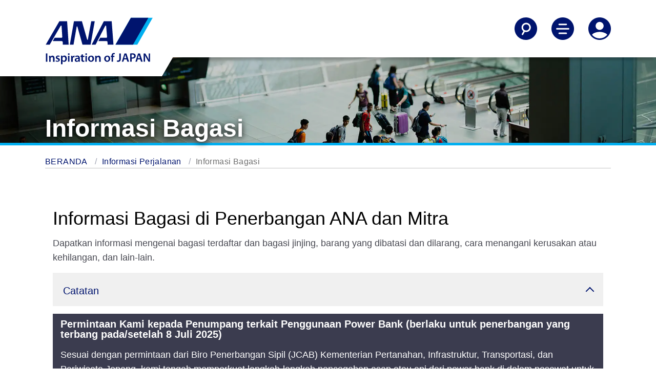

--- FILE ---
content_type: text/html;charset=utf-8
request_url: https://www.ana.co.jp/id/id/travel-information/baggage-information/
body_size: 7488
content:
<!DOCTYPE HTML>

<html lang="id" class="id">
    <head>
    
    <meta charset="utf-8"/>
    <script defer="defer" type="text/javascript" src="https://rum.hlx.page/.rum/@adobe/helix-rum-js@%5E2/dist/micro.js" data-routing="env=prod,tier=publish,ams=All Nippon Airways" integrity="" crossorigin="anonymous" data-enhancer-version="" data-enhancer-hash=""></script>
<link rel="canonical" href="https://www.ana.co.jp/id/id/travel-information/baggage-information/"/>
	<meta content="IE=edge" http-equiv="X-UA-Compatible"/>
    <meta name="viewport" content="width=device-width"/>
    <title>Informasi Bagasi | Sebelum Perjalanan | Informasi Perjalanan | ANA</title>

	<meta name="keywords" content="dibatasi &amp;amp; dilarang, bagasi, bagasi terdaftar, bagasi jinjing, barang bawaan, ketentuan pengangkutan"/>
	<meta name="description" content="Dapatkan informasi mengenai bagasi terdaftar dan bagasi jinjing, barang yang dibatasi dan dilarang, cara menangani kerusakan atau kehilangan, dan lain-lain."/>
	<meta name="robots" content="index,follow"/>
	<meta name="format-detection" content="telephone=no"/>
	
    

    
    <!-- [ StyleSheet ] -->
    <!-- <link href="/content/dam/www/common-layout/css/common.css" rel="stylesheet" type="text/css" media="all"> -->
    <link href="/common-layout/css/style.css" rel="stylesheet" type="text/css" media="all"/>
    <link href="/common-layout2/css/chunk.css" rel="stylesheet" type="text/css" media="all"/>
    <link href="/common-layout2/css/InFlightEntertainmentMovie.css" rel="stylesheet" type="text/css" media="all"/>
    <link href="/common-layout2/css/OnlineCheckInTemplate.css" rel="stylesheet" type="text/css" media="all"/>
	<link href="/common-layout2/css/design.css" rel="stylesheet" type="text/css" media="all"/>
    
    <!-- [ JavaScript ] -->
    <!--<script type="text/javascript" src="/content/dam/www/common-layout2/js/InFlightEntertainmentMovie.js"></script>-->
    <script type="text/javascript" src="/common-layout/js/jquery-1.8.2.min.js"></script>
    <script type="text/javascript" src="/common-layout/js/jquery.plugins.js"></script>
    <script type="text/javascript" src="/common-layout/js/config-id.js"></script>
    <script type="text/javascript" src="/common-layout/js/utility.js"></script>
    <script type="text/javascript" src="/common-layout/js/share.js"></script>
    <script type="text/javascript" src="/common-layout/js/header.js"></script>
    <script type="text/javascript" src="/common-layout/js/component.js"></script>
    <script type="text/javascript" src="/common-layout/js/init.js"></script>
    <!--[if lt IE 10]>
    <script type="text/javascript" src="/content/dam/www/common-layout/js/placeholder.js"></script>
    <![endif]-->
    <!-- [ Unique StyleSheet / JavaScript ] -->
    <!-- cn-0093 -->
    <script type="text/javascript" charset="UTF-8" src="/common/js/com_ua.js"></script>
    <script type="text/javascript" charset="UTF-8" src="/common/js/com_optimize.js"></script>
    <!-- / cn-0093 -->
    <script type="text/javascript" src="/common/js/tealium/tealium_sync.js"></script>
    


   
    
<link rel="stylesheet" href="/etc.clientlibs/ana-cms2/clientlibs/dependencies.min.css" type="text/css">
<script src="/etc.clientlibs/ana-cms2/clientlibs/dependencies.min.js"></script>



   
    
<link rel="stylesheet" href="/etc.clientlibs/ana-cms2/clientlibs/main.min.css" type="text/css">
<script src="/etc.clientlibs/ana-cms2/clientlibs/main.min.js"></script>






    <meta property="og:url" content="https://www.ana.co.jp/id/id/travel-information/baggage-information/"/>
    
        <meta property="og:title" content="Informasi Bagasi | Sebelum Perjalanan | Informasi Perjalanan | ANA"/>
        
    

    <meta property="og:image" content="https://www.ana.co.jp/common/image/og/default.jpg"/>
	<meta property="og:type" content="website"/>
	
        <meta property="og:description" content="Dapatkan informasi mengenai bagasi terdaftar dan bagasi jinjing, barang yang dibatasi dan dilarang, cara menangani kerusakan atau kehilangan, dan lain-lain."/>
        
    
            
    <meta property="fb:app_id" content="157005654973894"/>
	<meta property="og:locale" content="id_id"/>
	<meta property="og:site_name" content="Situs Resmi ANA"/>
	<meta property="article:publisher" content="https://www.facebook.com/flyworld.ana/"/>
	<meta name="twitter:card" content="summary"/>
	<meta name="twitter:site" content="@FlyANA_official"/>
	<link rel="icon" href="/favicon-v2.ico"/>
	
    
    
    

    

    
    
    

    
</head>
    <body class="1column-template page basicpage">
        
        
            



            
	
		<div class="ana2-container">
            <div class="root responsivegrid">


<div class="aem-Grid aem-Grid--12 aem-Grid--default--12 ">
    
    <div class="header responsivegrid aem-GridColumn aem-GridColumn--default--12">


<div class="aem-Grid aem-Grid--12 aem-Grid--default--12 ">
    
    <div class="ANA-S001 aem-GridColumn aem-GridColumn--default--12"><div class="fullnewdesignwidth">


	<div class="template_xf_web_variation xfpage page basicpage">


<div class="aem-Grid aem-Grid--12 aem-Grid--default--12 ">
    
    <div class="ANA-xf-container aem-GridColumn aem-GridColumn--default--12">

		
        	<!-- cn-0001 -->
<header class="header">
  <div class="header__inner">
    <div class="header__logo-container">
      <a href="/id/id/" id="anchor_header_logo">
        <div class="header__logo">
          <img src="/common-layout2/images/ana-logo-stacked.svg" alt="ANA Inspiration of JAPAN"/>
        </div>
        <div class="header__logo_scroll">
          <img src="/common-layout2/images/ana_logo_when_scrolled.png" alt="ANA Inspiration of JAPAN"/>
        </div>
      </a>
    </div>

    <div class="header__actions">
      <ul>
        <li>
          <button aria-controls="searchNav" aria-expanded="false" aria-label="Search" class="header__nav-toggle jq-nav-toggle" lang="en">
            <svg aria-hidden="true" class="icon-search">
              <use xlink:href="/common-layout2/images/icon-sprite.svg#search"></use>
            </svg>
            <svg aria-hidden="true" class="icon-sclose">
              <use xlink:href="/common-layout2/images/icon-sprite.svg#close"></use>
            </svg>
          </button>
        </li>

        <li>
          <button aria-controls="mainNav" aria-expanded="false" aria-label="Toggle Main Nav Menu" class="header__nav-toggle jq-nav-toggle" lang="en">
            <svg aria-hidden="true" class="icon-hamburger-menu">
              <use xlink:href="/common-layout2/images/icon-sprite.svg#menu"></use>
            </svg>
            <svg aria-hidden="true" class="icon-close">
              <use xlink:href="/common-layout2/images/icon-sprite.svg#close"></use>
            </svg>
          </button>
        </li>

        <li>
          <button aria-controls="accountNav" aria-expanded="false" aria-label="Log In or Register" class="header__nav-toggle jq-nav-toggle" lang="en">
            <svg aria-hidden="true" class="icon-account">
              <use xlink:href="/common-layout2/images/icon-sprite.svg#account"></use>
            </svg>
            <svg aria-hidden="true" class="icon-tb">
              <use xlink:href="/common-layout2/images/icon-sprite.svg#close"></use>
            </svg>
          </button>
        </li>
      </ul>
    </div>
  </div>
</header>
<div class="header-nav">
  <!-- overlay -->
  <div id="cover"></div>
  <!-- / cn-0001 -->
  <div id="searchNav" aria-hidden="true" class="main-nav ">
    <div class="container-fluid">
      <div class="row">
        <form action="https://search.ana.co.jp/id/wws/" method="get">
          <div class="col-12">

            <h3 class="nav--title"><span class="nav--header">Cari ANA</span></h3>
            <div class="nav-input-text">
              <input aria-autocomplete="list" role="textbox" id="search" name="query" size="32" maxlength="250" class="textform ui-autocomplete-input" autocomplete="off" type="text" title="Enter a keyword" placeholder="Enter a keyword">
              <input name="encoding" value="utf-8" type="hidden">
              <input name="lang" value="id" type="hidden">
            </div>
            <div><button type="submit" class="btn btn--primary" onclick="SCClick('pc_jp_dom_header_keyword');return true;">Cari</button></div>

          </div>
        </form>
      </div>
    </div>
  </div>

  <div id="mainNav" aria-hidden="true" class="main-nav ">
    <div class="container-fluid">
      <div class="row">
        <div class="col-12">
          <ul class="main-nav__links">
            <li><a href="/id/id/plan-book/">Jadwalkan dan Pesan</a></li>
            <li><a href="/id/id/travel-information/">Informasi Perjalanan</a></li>
            <li><a href="/id/id/the-ana-experience/">Pengalaman ANA</a></li>
            <li><a href="/id/id/amc/">ANA Mileage Club</a></li>
            <li><a href="/id/id/guide/">Panduan</a></li>
          </ul>
        </div>
      </div>
      <div class="row">
        <div class="col-12">
          <ul class="main-nav__actions">
            <li><a href="/other/int/meta/0773.html?CONNECTION_KIND=id&LANG=i"><svg aria-hidden="true">
                  <use xlink:href="/common-layout2/images/icon-sprite.svg#book-flights">
                  </use>
                </svg>Pemesanan Penerbangan</a></li>
            <li><a href="/other/int/meta/0793.html?CONNECTION_KIND=id&LANG=i"><svg aria-hidden="true">
                  <use xlink:href="/common-layout2/images/icon-sprite.svg#check-in">
                  </use>
                </svg>Check-In</a></li>
            <li><a href="/other/int/meta/0792.html?CONNECTION_KIND=id&LANG=i"><svg aria-hidden="true">
                  <use xlink:href="/common-layout2/images/icon-sprite.svg#my-booking">
                  </use>
                </svg>Pemesanan Saya</a></li>
            <li><a href="/fs/int/en/"><svg aria-hidden="true">
                  <use xlink:href="/common-layout2/images/icon-sprite.svg#flight-status">
                  </use>
                </svg>Status Penerbangan</a></li>
          </ul>
        </div>
      </div>
    </div>
  </div>

  <div id="accountNav" aria-hidden="true" class="main-nav ">
    <div class="container-fluid">
      <div class="row">
        <div class="col-12">
          <ul class="main-nav__links">
            <li><a href="/id/id/amc/">ANA Mileage Club</a></li>
            <li><a href="/id/id/search/int/mybooking.html">Pemesanan Saya</a></li>
            <li><a href="/id/id/help/">Terhubung dengan ANA</a></li>
          </ul>
        </div>
      </div>
    </div>
  </div>
</div>
        
        


</div>

    
</div>

</div>




    

</div>
</div>

    
</div>
</div>
<div class="ANA-1611 aem-GridColumn aem-GridColumn--default--12">
	<!--ANA 1611-->
<div class="fullnewdesignwidth">
	
		<div class="txt-overlay-image">
			<picture class="txt-pc-image">
				<img alt="" src="/www2/travel-information/baggage-information/hero-desktop.jpg"/>
			</picture>
			<picture class="txt-tb-image">
				<img alt="" src="/www2/travel-information/baggage-information/hero-tablet.jpg"/>
			</picture>
			<picture class="txt-sp-image">
				<img alt="" src="/www2/travel-information/baggage-information/hero-mobile.jpg"/>
			</picture>
			<div class="txt-overlay-image__text-block">
				<h1 class="type--header-1 text-shadow">Informasi Bagasi</h1>
			</div>
        </div>
	
</div>
<!--/ANA 1611-->


    

</div>
<div class="ANA-0063 breadcrumb aem-GridColumn aem-GridColumn--default--12">
<!--ANA-0063 -->

     <div class="breadcrumbs">
      <ol class="breadcrumbs__items" role="list">
         <li role="listitem">
             <a href="/id/id/">BERANDA</a>
			
         </li>
       
         <li role="listitem">
             <a href="/id/id/travel-information/">Informasi Perjalanan</a>
			
         </li>
       
         <li role="listitem">
             <a>Informasi Bagasi</a>
			
         </li>
       </ol>
     </div>

<!-- / ANA-0063 -->


    

</div>
<div class="contents responsivegrid aem-GridColumn aem-GridColumn--default--12">
<div id="wrap-container" class="aem-Grid aem-Grid--12 aem-Grid--default--12 ">
    
    <div class="ANA-1606 responsivegrid aem-GridColumn--default--none aem-GridColumn aem-GridColumn--default--12 aem-GridColumn--offset--default--0">

        <div class="res-contents ">
    
    <div class="aem-Grid aem-Grid--12 aem-Grid--small--12 aem-Grid--default--12 aem-Grid--medium--12 ">
        
        <div class="ANA-1603 title aem-GridColumn aem-GridColumn--default--12">
    <!-- ANA-1603 -->
    <div class="" style="padding-left:15px;padding-right:15px;">
        
            <h2 class="type--header-2 ">
              
                Informasi Bagasi di Penerbangan ANA dan Mitra
              
            </h2>
        
    </div>
    <!--/ANA-1603 -->


    

</div>
<div class="ANA-1604 text aem-GridColumn aem-GridColumn--default--12">
<!-- ANA-1604 -->
<div class="" style="padding-left:15px;padding-right:15px;">
    <div class="res-contents cmp-text ">
        <p>Dapatkan informasi mengenai bagasi terdaftar dan bagasi jinjing, barang yang dibatasi dan dilarang, cara menangani kerusakan atau kehilangan, dan lain-lain.</p>

    </div>
</div>


    

<!--/ANA-1604 -->
</div>
<div class="ANA-1607 aem-GridColumn aem-GridColumn--default--12">
<!-- ANA-1607 -->
<div style="padding-left:15px;padding-right:15px;">
    <div class="res-contents">
        <div class="jq-accordion">
            
            <div></div>
        </div>
        <div class="content-wrapper cmp-accordion" data-cmp-is="accordion" data-cmp-single-expansion="false" role="list">
            <div class="jq-accordion cmp-accordion__item" data-cmp-hook-accordion="item" data-cmp-expanded role="listitem">
                
                
                
                    <div aria-controls="anchor-information" class="accordion-head cmp-accordion__button--expanded" data-cmp-hook-accordion="button" tabindex="0" role="button">
                        <h3 class="cmp-accordion__title">Catatan</h3>
                        <div class="arrow down"></div>
                    </div>
                    <div id="anchor-information" data-cmp-hook-accordion="panel" class="cmp-accordion__panel cmp-accordion__panel--expanded"><div class="ANA-1606 responsivegrid">

        <div class="res-contents ana2_bgcolor_ui-02">
    
    <div class="aem-Grid aem-Grid--12 aem-Grid--default--12 ">
        
        <div class="ANA-1603 title aem-GridColumn aem-GridColumn--default--12">
    <!-- ANA-1603 -->
    <div class="" style="padding-left:15px;padding-right:15px;">
        
            <h4 class="type--header-4 ana2_color_text-01">
              
                Permintaan Kami kepada Penumpang terkait Penggunaan Power Bank (berlaku untuk penerbangan yang terbang pada/setelah 8 Juli 2025)
              
            </h4>
        
    </div>
    <!--/ANA-1603 -->


    

</div>
<div class="ANA-1604 text aem-GridColumn aem-GridColumn--default--12">
<!-- ANA-1604 -->
<div class="" style="padding-left:15px;padding-right:15px;">
    <div class="res-contents cmp-text ana2_color_text-01">
        <p>Sesuai dengan permintaan dari Biro Penerbangan Sipil (JCAB) Kementerian Pertanahan, Infrastruktur, Transportasi, dan Pariwisata Jepang, kami tengah memperkuat langkah-langkah pencegahan asap atau api dari power bank di dalam pesawat untuk memastikan penerbangan yang lebih aman dan nyaman bagi semua orang. Kami mohon kerja sama Anda dalam hal-hal berikut:</p>
<ul>
<li><strong>Mohon jangan simpan power bank di kompartemen atas.</strong><br />
Harap simpan power bank di mana Anda selalu dapat mengawasinya, seperti dipegang langsung atau di saku di depan kursi Anda, sehingga Anda dapat segera bertindak jika terjadi malafungsi.</li>
<li><strong>Ketika Anda mengisi daya perangkat elektronik portabel menggunakan power bank di dalam pesawat, atau mengisi daya power bank dari catu daya di pesawat, pastikan pengisian daya dilakukan di lokasi yang bisa langsung Anda awasi.</strong><br />
Saat mengisi daya perangkat elektronik seperti ponsel, atau saat mengisi daya power bank dari catu daya di pesawat, harap segera beri tahu petugas kabin kami jika Anda mendapati adanya kejanggalan.</li>
</ul>
<p>Kami berterima kasih atas pemakluman dan kerja sama Anda terkait upaya kami menghadirkan penerbangan yang menyenangkan dan nyaman.</p>
<p><strong><a href="https://www.mlit.go.jp/report/press/content/001897567.pdf" target="_blank">[Kementerian Pertanahan, Infrastruktur, Transportasi, dan Pariwisata] Pemberitahuan terkait penanganan baterai ponsel di pesawat (hanya dalam bahasa Jepang)</a></strong><br />
<strong><a href="https://teikokyo.gr.jp/pressrelease/1538/" target="_blank">[Asosiasi Maskapai Penerbangan Terjadwal Jepang] Permintaan terkait penanganan baterai ponsel (hanya dalam bahasa Jepang)</a></strong></p>

    </div>
</div>


    

<!--/ANA-1604 -->
</div>
<div class="ANA-1603 title aem-GridColumn aem-GridColumn--default--12">
    <!-- ANA-1603 -->
    <div class="ana2-margin-top-L1" style="padding-left:15px;padding-right:15px;">
        
            <h4 class="type--header-4 ana2_color_text-01">
              
                Pengangkutan Peralatan Baterai Lithium yang Dapat Ditarik Kembali
              
            </h4>
        
    </div>
    <!--/ANA-1603 -->


    

</div>
<div class="ANA-1604 text aem-GridColumn aem-GridColumn--default--12">
<!-- ANA-1604 -->
<div class="" style="padding-left:15px;padding-right:15px;">
    <div class="res-contents cmp-text ana2_color_text-01">
        <p>Badan Penerbangan Sipil Kementerian Lahan, Infrastruktur, Transportasi, dan Pariwisata Jepang telah menyampaikan kepada maskapai penerbangan mengenai standar untuk pengangkutan baterai lithium yang dapat ditarik kembali dan peralatan elektronik yang memiliki baterai tersebut.</p>
<p>Untuk detailnya, silakan buka &quot;<strong><a href="/id/id/travel-information/baggage-information/transport-lithium-battery-devices-recall/">Pengangkutan Peralatan Baterai Lithium yang Dapat Ditarik Kembali</a></strong>&quot;.</p>

    </div>
</div>


    

<!--/ANA-1604 -->
</div>

        
    </div>
</div>

</div>
</div>
                
            </div>

            
        </div>
    </div>
</div>

<!-- ANA-1607 -->
</div>
<div class="ANA-1610 aem-GridColumn aem-GridColumn--default--12">
    <!-- ANA-1610 -->
    <div class="  " style="padding-left:15px;padding-right:15px;">
        <div class="image-title-grid" role="list">
            <div class="image-title-section-column3 ana2-margin-bottom-L2" role="listitem">
                <a href="/id/id/travel-information/baggage-information/checked-baggage/">
                    
                    <img src="/www2/travel-information/baggage-information/checked-baggage.jpg" alt=""/>
                    <p class="ana2_link_description">Bagasi Terdaftar</p>
                </a>
                <div class="cmp-text">
                    <p>Dapatkan informasi mengenai batas jumlah, berat, dan ukuran, serta biaya kelebihan bagasi, untuk bagasi terdaftar di penerbangan ANA.</p>

                </div>
            </div>
        
            <div class="image-title-section-column3 ana2-margin-bottom-L2" role="listitem">
                <a href="/id/id/travel-information/baggage-information/carry-on/">
                    
                    <img src="/www2/travel-information/baggage-information/carry-on.jpg" alt=""/>
                    <p class="ana2_link_description">Barang Bawaan</p>
                </a>
                <div class="cmp-text">
                    <p>Dapatkan informasi mengenai ukuran dan jumlah barang yang dapat dibawa serta barang yang memerlukan perhatian khusus.</p>

                </div>
            </div>
        
            <div class="image-title-section-column3 ana2-margin-bottom-L2" role="listitem">
                <a href="/id/id/travel-information/baggage-information/damage-lost/">
                    
                    <img src="/www2/travel-information/baggage-information/lost-items.jpg" alt=""/>
                    <p class="ana2_link_description">Barang Rusak, Hilang, dan Tertinggal</p>
                </a>
                <div class="cmp-text">
                    <p>Dapatkan informasi mengenai penanganan bagasi yang rusak dan hilang serta barang yang tertinggal di pesawat atau lounge.</p>

                </div>
            </div>
        
            <div class="image-title-section-column3 ana2-margin-bottom-L2" role="listitem">
                <a href="/id/id/travel-information/baggage-information/restricted-prohibited/">
                    
                    <img src="/www2/travel-information/baggage-information/restricted-items.jpg" alt=""/>
                    <p class="ana2_link_description">Barang yang Dibatasi dan Dilarang</p>
                </a>
                <div class="cmp-text">
                    <p>Dapatkan informasi mengenai barang yang dibatasi dan tidak diizinkan di pesawat terbang.</p>

                </div>
            </div>
        
            <div class="image-title-section-column3 ana2-margin-bottom-L2" role="listitem">
                <a href="/id/id/travel-information/baggage-information/codeshare/">
                    
                    <img src="/www2/travel-information/baggage-information/codeshare.jpg" alt=""/>
                    <p class="ana2_link_description">Bagasi di Penerbangan Codeshare</p>
                </a>
                <div class="cmp-text">
                    <p>Penerbangan codeshare mengacu pada penerbangan yang dioperasikan dengan pesawat dan kru maskapai mitra di bawah nomor penerbangan ANA (NH). Aturan maskapai tersebut mungkin berbeda terkait kuota bagasi gratis, biaya kelebihan bagasi, dll.</p>

                </div>
            </div>
        </div>
    </div>
    <!-- ANA-1610 -->


    

</div>
<div class="ANA-1603 title aem-GridColumn aem-GridColumn--default--12">
    <!-- ANA-1603 -->
    <div class="" style="padding-left:15px;padding-right:15px;">
        
            <h3 class="type--header-3 ">
              
                Panduan Bagasi Tambahan
              
            </h3>
        
    </div>
    <!--/ANA-1603 -->


    

</div>
<div class="ANA-0074 aem-GridColumn--offset--medium--0 aem-GridColumn--small--none aem-GridColumn--medium--none aem-GridColumn--default--none aem-GridColumn aem-GridColumn--small--12 aem-GridColumn--offset--small--0 aem-GridColumn--default--3 aem-GridColumn--offset--default--0 aem-GridColumn--medium--6">
    <!-- ANA-0074 -->
    <div class="" style="padding-left:15px;padding-right:15px;">
        <div class="res-contents res-contents-image">
            <figure>
                <div class="res-image-type-normal-cms2 res-bnr-block">
                    <a class="image-link" href="/id/id/travel-information/pet-policy/">
                         

                        
                        <img src="/www2/travel-information/baggage-information/animals.jpg" alt=""/>

                        <p class="ana2_link_description">
                            Bepergian dengan Hewan Peliharaan
                        </p>
                    </a>
                </div><!-- / .res-image-type-normal-cms2 -->
                
            </figure>
        </div>
    </div>
    <!-- /ANA-0074 -->


    

</div>
<div class="ANA-0074 aem-GridColumn--offset--medium--0 aem-GridColumn--small--none aem-GridColumn--medium--none aem-GridColumn--default--none aem-GridColumn aem-GridColumn--small--12 aem-GridColumn--offset--small--0 aem-GridColumn--default--3 aem-GridColumn--offset--default--0 aem-GridColumn--medium--6">
    <!-- ANA-0074 -->
    <div class="" style="padding-left:15px;padding-right:15px;">
        
            <figure>
                <div class="res-image-type-normal-cms2 res-bnr-block">
                    <a class="image-link" href="/id/id/travel-information/baggage-information/checked-baggage/#anchor-bulky-oversize-fragile">
                         

                        
                        <img src="/www2/travel-information/baggage-information/musical-instruments.jpg" alt=""/>

                        <p class="ana2_link_description">
                            Bepergian Membawa Alat Musik
                        </p>
                    </a>
                </div><!-- / .res-image-type-normal-cms2 -->
                
            </figure>
        
    </div>
    <!-- /ANA-0074 -->


    

</div>
<div class="ANA-0074 aem-GridColumn--offset--medium--0 aem-GridColumn--small--none aem-GridColumn--medium--none aem-GridColumn--default--none aem-GridColumn aem-GridColumn--small--12 aem-GridColumn--offset--small--0 aem-GridColumn--default--3 aem-GridColumn--offset--default--0 aem-GridColumn--medium--6">
    <!-- ANA-0074 -->
    <div class="" style="padding-left:15px;padding-right:15px;">
        
            <figure>
                <div class="res-image-type-normal-cms2 res-bnr-block">
                    <a class="image-link" href="/id/id/travel-information/customers-with-disabilities/">
                         

                        
                        <img src="/www2/travel-information/baggage-information/wheelchair.jpg" alt=""/>

                        <p class="ana2_link_description">
                            Menggunakan Kursi Roda
                        </p>
                    </a>
                </div><!-- / .res-image-type-normal-cms2 -->
                
            </figure>
        
    </div>
    <!-- /ANA-0074 -->


    

</div>
<div class="ANA-0074 aem-GridColumn--offset--medium--0 aem-GridColumn--small--none aem-GridColumn--medium--none aem-GridColumn--default--none aem-GridColumn aem-GridColumn--small--12 aem-GridColumn--offset--small--0 aem-GridColumn--default--3 aem-GridColumn--offset--default--0 aem-GridColumn--medium--6">
    <!-- ANA-0074 -->
    <div class="" style="padding-left:15px;padding-right:15px;">
        
            <figure>
                <div class="res-image-type-normal-cms2 res-bnr-block">
                    <a class="image-link" href="/id/id/travel-information/expectant-mothers-and-children/">
                         

                        
                        <img src="/www2/travel-information/baggage-information/stroller.jpg" alt=""/>

                        <p class="ana2_link_description">
                            Menggunakan Kereta Bayi
                        </p>
                    </a>
                </div><!-- / .res-image-type-normal-cms2 -->
                
            </figure>
        
    </div>
    <!-- /ANA-0074 -->


    

</div>
<div class="ANA-1603 title aem-GridColumn aem-GridColumn--default--12">
    <!-- ANA-1603 -->
    <div class="ana2-margin-top-L1" style="padding-left:15px;padding-right:15px;">
        
            <h3 class="type--header-3 ">
              
                Catatan Mengenai Bagasi
              
            </h3>
        
    </div>
    <!--/ANA-1603 -->


    

</div>
<div class="ANA-1604 text aem-GridColumn aem-GridColumn--default--12">
<!-- ANA-1604 -->
<div class="" style="padding-left:15px;padding-right:15px;">
    <div class="res-contents cmp-text ">
        <p>Silakan lihat <strong><a href="/id/id/siteinfo/conditions-of-carriage/summary/">Ketentuan pengangkutan ANA</a></strong> untuk informasi lengkap tentang penanganan bagasi.</p>

    </div>
</div>


    

<!--/ANA-1604 -->
</div>

        
    </div>
</div>

</div>

    
</div>
</div>
<div class="ANA-1606 responsivegrid aem-GridColumn aem-GridColumn--default--12">

        <div class="res-contents ">
    
    <div class="aem-Grid aem-Grid--12 aem-Grid--default--12 ">
        
        <div class="ANA-S005 aem-GridColumn aem-GridColumn--default--12">

     
          

    
     
     
    
    


</div>

        
    </div>
</div>

</div>
<div class="footer responsivegrid aem-GridColumn aem-GridColumn--default--12">


<div class="aem-Grid aem-Grid--12 aem-Grid--default--12 ">
    
    <div class="ANA-S002 aem-GridColumn aem-GridColumn--default--12"><div class="fullnewdesignwidth">


   <div class="template_xf_web_variation xfpage page basicpage">


<div class="aem-Grid aem-Grid--12 aem-Grid--default--12 ">
    
    <div class="ANA-xf-container aem-GridColumn aem-GridColumn--default--12">

		
        	<!-- cn-0001 -->
<footer id="footer">
    <div class="container-fluid">
        <div class="row border border-top-0 border-left-0 border-right-0 border-dark">
            <section>
                <div class="col-sm-12 col-lg-3 pb-5">
                    <ul class="m-0">
                        <li class="mb-3"><a href="/id/id/the-ana-experience/about-ana/">Tentang ANA</a></li>
                        <li class="mb-3"><a href="/id/id/offers-and-announcements/">Penawaran dan Pengumuman</a></li>
                        <li class="mb-3"><a href="/id/id/plan-book/where-we-travel/">Ke Mana Kami Terbang</a></li>
                        <li class="mb-3"><a href="/id/id/the-ana-experience/">Pengalaman bersama ANA</a></li>
                        <li><a href="/id/id/amc/">ANA Mileage Club</a></li>
                    </ul>
                </div>
                <div class="col-sm-12 col-lg-3 pb-5">
                    <ul class="m-0">
                        <li class="mb-3"><a href="/id/id/help/">Terhubung dengan ANA</a></li>
                        <li class="mb-3"><a href="/id/id/help/tech/">Bantuan Teknis (Aksesibilitas)</a></li>
                        <li class="mb-3"><a href="/id/id/sitemap/">Peta Situs</a></li>
                    </ul>
                </div>
                <div class="col-sm-12 col-lg-3 pb-5">
                    <ul class="m-0">
                        <li class="mb-3"><a href="/id/id/siteinfo/conditions-of-carriage/summary/">Persyaratan Pengangkutan</a></li>
                    </ul>
                </div>
                <div class="col-sm-12 col-lg-3 pb-5">
                    <ul class="m-0">
                        <li class="mb-3"><a href="/group/en/about-us/" target="_blank">ANA Group</a></li>
                        <li class="mb-3"><a href="/group/en/companies/" target="_blank">Grup Perusahaan</a></li>
                        <li class="mb-3"><a href="/group/en/investors/" target="_blank">Hubungan Investor</a></li>
                        <li class="mb-3"><a href="/group/en/pr/" target="_blank">Siaran Pers</a></li>
                        <li><a href="/id/id/share/about_ana/employ/">Pekerjaan</a></li>
                    </ul>
                </div>
            </section>
        </div>
        <div class="row d-flex align-items-end justify-content-between">
            <div class="col-sm-12 mt-auto">
<!--
                <section>
                    <ul class="d-flex ml-0 mt-5 mb-5 svg-img">
                        <li class="mr-2">
                            <a href="https://www.facebook.com/allnipponairways" target="_blank">
                                <svg class="icon-facebook" role="img" aria-label="Facebook ANA">
                                    <title>Facebook ANA</title>
                                    <use xlink:href="/content/dam/www/common-layout2/images/icons.svg#icon-facebook"></use>
                                </svg></a>
                        </li>
                        <li class="mr-2">
                            <a href="https://twitter.com/FlyANA_official" target="_blank"><svg class="icon-twitter" role="img" aria-label="Twitter @FlyANA_official">
                                    <title>Twitter @FlyANA_official</title>
                                    <use xlink:href="/content/dam/www/common-layout2/images/icons.svg#icon-twitter"></use>
                                </svg></a>
                        </li>
                        <li class="mr-2">
                            <a href="https://www.youtube.com/channel/UC58-ewaQkv0XmJcghGeUsIA" target="_blank"><svg class="icon-youtube" role="img" aria-label="YouTube ANA Global Channel">
                                    <title>YouTube ANA Global Channel</title>
                                    <use xlink:href="/content/dam/www/common-layout2/images/icons.svg#icon-youtube"></use>
                                </svg></a>
                        </li>
                    </ul>
                </section>
-->
                <section>
                    <ul class="mt-5">
                        <li>
                            <p class="mb-3"><a href="https://www.ana.co.jp/asw/LocaleSelectServlet" target="_blank">Bahasa Indonesia | Indonesia (Pilih Kota dan Bahasa Anda)</a></p>
                            <br>
                        </li>
                        <li>
                            <p><a href="/wws/privacy/i/ana.html" target="_blank">Kebijakan Privasi</a></p>
                        </li>
                        <li>
                            <p><a href="/wws/cookiepolicy/i/" target="_blank">Kebijakan Cookie</a></p>
                        </li>
                        <li>
                            <p><a href="/wws/terms/i/" target="_blank">Syarat &amp; Ketentuan</a></p>
                            <br>
                        </li>
                    </ul>
                </section>
                <p>Untuk situs web eksternal, kemungkinan pedoman aksesibilitas tidak dapat terpenuhi.</p>
                <br>
            </div>
        </div>
        <div class="row d-flex align-items-end justify-content-between">
            <div class="col-sm-12 col-md-6 mt-auto">
                <p>Hak Cipta © ANA | ANA X</p>
            </div>
            <div class="col-sm-12 col-md-6 text-left text-md-right p-r-0">
                <a href="https://www.staralliance.com/en/home" target="_blank">
                    <img src="/common-layout2/images/a-star-alliance-member.svg" alt="Anggota Star Alliance" class="footer__star-alliance">
                </a>
            </div>
        </div>
    </div>
</footer>
<!-- / cn-0001 -->
        
        


</div>

    
</div>

</div>




    

</div>
</div>
<div class="ANA-S003 aem-GridColumn aem-GridColumn--default--12">

   <div class="template_xf_web_variation xfpage page basicpage">
    <div class="ASW-xf-container section">



         <!-- [SiteCatalyst.WWS.MULTI.GLOBAL.ID] -->
<script language="JavaScript" type="text/javascript"><!--

 var userAgent = new UserAgent();

 if (userAgent.isSmartPhoneView()) {
  // SP
  SiteCatalystReportSuites = "CONTENTS";
  SiteCatalystCharSet = "UTF-8";
  SiteCatalystChannel = "ID";
  SCFile = "SiteCatalystFilePath_SP.js";
 } else {
  // PC
  SiteCatalystReportSuites = "GLOBAL";
  SiteCatalystCharSet = "UTF-8";
  SiteCatalystChannel = "ID";
  SCFile = "SiteCatalystFilePath.js";
 }

 if (typeof(strSCodePath) === "undefined") strSCodePath = "";
 if (typeof(strSCodeToPaste) === "undefined") strSCodeToPaste = "";

 if (userAgent.isSmartPhoneView()) {
  // SP Only
  document.write('\
   <!--SiteCatalyst----------------------------------------------------------------------->\
   <!-- SiteCatalyst code version: H.2.\ -->\
   <!--Copyright 1997-2005 Omniture, Inc. More info available at http://www.omniture.com -->\
   <script type="text/javascript" src="/wws/js/' + SCFile +'"></scr'+'ipt>\
  ');
 } else {
  // PC Only
  document.write('\
   <!--SiteCatalyst----------------------------------------------------------------------->\
   <!-- SiteCatalyst code version: H.2.\ -->\
   <!--Copyright 1997-2005 Omniture, Inc. More info available at http://www.omniture.com -->\
   <script type="text/javascript" src="/wws/js/' + SCFile +'"></scr'+'ipt>\
  ');
 }
--></script>

<script language="JavaScript" type="text/javascript"><!--

 var userAgent = new UserAgent();

 document.write('\
  <script language="JavaScript">\
  docu'+'ment.write("<script type=\'text/javascript\' src=\'" + strSCodePath +"\'></scri"+"pt>");\
  docu'+'ment.write("<script type=\'text/javascript\' src=\'" + strSCodeToPaste +"\'></scri"+"pt>");\
  </scr'+'ipt>\
 ');

 if (navigator.appVersion.indexOf('MSIE')>=0) document.write(unescape('%3C')+'\!-'+'-');

 document.write('\
  <script language="JavaScript"><!--\n\
  function SCClick(LinkName){\n\
   var s=s_gi(s_account);\n\
   s.linkTrackVars="prop7,eVar7,prop13,prop14";\n\
   s.prop7  = LinkName;\n\
   s.eVar7  = LinkName;\n\
   s.prop13 = SiteCatalystCookie0;\n\
   s.prop14 = SiteCatalystDateTimeSec;\n\
   s.tl(this,"o",LinkName);\n\
  }\n\
  //--></scr'+'ipt>\n\
 ');

 document.write('\
  <!-- End SiteCatalyst code version: H.2. -->\
  <!--SiteCatalyst----------------------------------------------------------------------->\
 ');

  document.write('\
   <!-- Google Tag Manager -->\
   <noscript><iframe src="//www.googletagmanager.com/ns.html?id=GTM-M9XK" height="0" width="0" style="display:none;visibility:hidden"></iframe></noscript>\
   <script type="text/javascript" charset="Shift_JIS" src="/common/js/google.js"></scr'+'ipt>\
   <!-- End Google Tag Manager -->\
   \
  ');

--></script>

<!-- /[SiteCatalyst.WWS.MULTI.GLOBAL.ID] -->
</div>

</div>




    

</div>

    
</div>
</div>

    
</div>
</div>

		</div>
<script type="text/javascript" src="/common/js/structured-data/schema.js"></script>

<script type="text/javascript" src="/common/js/tealium/tealium.js"></script>

            
    
    


    

    


            

        
    <script type="text/javascript"  src="/ZtZb/7VyL/M/ipA/i6GE5A/5Dh5rG5b1ih3mG/JRJeM1UD/CSch/fVkrcUcB"></script></body>
</html>



--- FILE ---
content_type: text/css
request_url: https://www.ana.co.jp/common-layout2/css/InFlightEntertainmentMovie.css
body_size: 284
content:
.movie-information {
    position: relative
}

.movie-information .movie-block {
    -webkit-transition: all .5s linear;
    transition: all .5s linear
}

.movie-information .movie-bg {
    background-color: #f0f0f0
}


--- FILE ---
content_type: text/css;charset=utf-8
request_url: https://www.ana.co.jp/etc.clientlibs/ana-cms2/clientlibs/main.min.css
body_size: 13517
content:
#wrap-container{padding:0;max-width:100%}
footer{font-size:1.3rem}
footer a>img.ico-blank-img{width:12px}
footer .svg-img a{display:inline-block;position:relative}
footer .svg-img img.ico-blank-img{vertical-align:bottom}
footer p.mb-3{font-weight:bold}
footer a:hover{color:#00aff0;text-decoration:underline}
footer a:focus{outline:1px solid #00aff0}
@media(min-width:768px){footer{font-size:1.4rem}
footer svg{width:44px;height:44px}
footer .p-r-0{padding-right:0}
}
@media(min-width:992px){footer{font-size:1.6rem}
}
.header--nav-open .icon-search,.header--nav-open .icon-hamburger-menu,.header--nav-open .icon-account{opacity:1}
.header--nav-open .action-search .icon-search{opacity:1}
.header--nav-open .action-mainNav .icon-hamburger-menu{opacity:1}
.header--nav-open .action-account .icon-account{opacity:1}
.header--nav-open .header__logo-container{display:none}
.header__nav-toggle--open .icon-account,.header__nav-toggle .icon-tb,.header__nav-toggle--open .icon-search,.header__nav-toggle .icon-sclose{display:none}
.header__nav-toggle--open .icon-tb,.header__nav-toggle--open .icon-sclose{display:inline}
.main-nav .nav--title{margin:0}
.main-nav .nav--header{font-size:2.4rem;font-weight:400;line-height:40px}
@media(min-width:992px){.main-nav .nav--header{font-size:3.6rem;line-height:50px}
}
.main-nav button{margin:20px 0;font-size:1.4rem}
@media(min-width:992px){.main-nav button{font-size:1.6rem}
}
.main-nav .nav-input-text{padding:20px 0 0}
.main-nav .nav-hide{display:none}
.main-nav .search-input{text-align:left}
.main-nav .nav-border-bottom{border-bottom-style:solid !important;border-bottom-width:1px !important;border-bottom-color:#707070}
#cover{position:fixed;left:0;top:66px;bottom:0;background:rgba(0,0,0,0.4);width:100%;filter:alpha(opacity=60);opacity:.6;display:none;z-index:14}
@media(min-width:1200px){#cover{top:112px}
}
.cover-open{display:block !important}
.header .main-nav__links li a{border-bottom:1px solid #fff}
.header .main-nav__actions li a{border-bottom:0}
.header a:hover{color:#00aff0 !important;text-decoration:none}
.header .header__logo{display:block}
.header .header__logo_scroll{display:none}
.header-scroll .header__logo{display:none}
.header-scroll .header__logo_scroll{display:block}
.header-scroll .header__logo-container{box-shadow:none}
.header-scroll .header__logo-container:before,.header-scroll .header__logo-container:after{display:none}
.header-scroll .header__actions{padding-top:7.5px;padding-bottom:9.5px}
.header-scroll .header__logo-container{padding-top:11px}
@media(min-width:992px){.header-scroll .header__actions{padding-top:18px;padding-bottom:18px}
.header-scroll .header__logo-container{padding-top:13px}
}
@media(min-width:768px) and (max-width:991px){.header-scroll .header__logo-container{height:45px}
.header-scroll .header__logo-container{padding-top:0;padding-bottom:0}
}
.header-scroll .header__logo_scroll img{width:286px}
@media(max-width:767px){.header-scroll .header__logo_scroll img{width:154px}
}
.mainNav-scroll #cover{top:45px}
.mainNav-scroll .main-nav{top:45px}
@media(min-width:992px){.mainNav-scroll #cover{top:80px}
.mainNav-scroll .main-nav{top:80px}
}
.header-nav #searchNav input{height:64px;border-radius:8px;border:1px solid #d54100;padding:15px;width:100%}
.header-nav #searchNav form{width:375px;margin-top:32px}
.header a:focus{outline:unset;border-bottom-color:#00aff0 !important;font-weight:700}
.header-normal-hidden{display:none}
.cmp-text ul,.ANA-1716 ul,.cmp-text ol,.ANA-1716 ol{margin-bottom:16px;list-style:disc;padding-inline-start:30px;padding-left:30px}
.cmp-text ul li>ul,.ANA-1716 ul li>ul,.cmp-text ol li>ul,.ANA-1716 ol li>ul{list-style-type:none;margin-left:0;padding-left:0}
.cmp-text ul li>ul li,.ANA-1716 ul li>ul li,.cmp-text ol li>ul li,.ANA-1716 ol li>ul li{padding-left:1em;text-indent:-1em}
.cmp-text ul li>ul li::before,.ANA-1716 ul li>ul li::before,.cmp-text ol li>ul li::before,.ANA-1716 ol li>ul li::before{content:"-";padding-right:.66em}
.cmp-text ul li>ul.none-style li,.ANA-1716 ul li>ul.none-style li,.cmp-text ol li>ul.none-style li,.ANA-1716 ol li>ul.none-style li{padding-left:30px}
.cmp-text ul li>ul.none-style li::before,.ANA-1716 ul li>ul.none-style li::before,.cmp-text ol li>ul.none-style li::before,.ANA-1716 ol li>ul.none-style li::before{padding-right:1em}
.cmp-text ol,.ANA-1716 ol{list-style:decimal}
.cmp-text .brand-01,.ANA-1716 .brand-01{color:#00146e}
.cmp-text .brand-02,.ANA-1716 .brand-02{color:#00aff0}
.cmp-text .brand-04,.ANA-1716 .brand-04{color:#000}
.cmp-text .accent-01,.ANA-1716 .accent-01{color:#d74200}
.cmp-text .accent-02,.ANA-1716 .accent-02{color:#e80000}
.cmp-text .text-01,.ANA-1716 .text-01{color:#fff}
.cmp-text .text-02,.ANA-1716 .text-02{color:#474851}
.cmp-text .text-03,.ANA-1716 .text-03{color:#9fa2b2}
.cmp-text .textColor,.ANA-1716 .textColor{display:block !important}
.cmp-text .none-style,.ANA-1716 .none-style{list-style-type:none}
.cmp-text .none-style>li::before,.ANA-1716 .none-style>li::before{content:"" !important}
.cmp-text [data-action="styles#brand-01"] .textColor,.ANA-1716 [data-action="styles#brand-01"] .textColor{background-color:#00146e !important}
.cmp-text [data-action="styles#brand-02"] .textColor,.ANA-1716 [data-action="styles#brand-02"] .textColor{background-color:#00aff0 !important}
.cmp-text [data-action="styles#brand-04"] .textColor,.ANA-1716 [data-action="styles#brand-04"] .textColor{background-color:#000 !important}
.cmp-text [data-action="styles#accent-01"] .textColor,.ANA-1716 [data-action="styles#accent-01"] .textColor{background-color:#d74200 !important}
.cmp-text [data-action="styles#accent-02"] .textColor,.ANA-1716 [data-action="styles#accent-02"] .textColor{background-color:#e80000 !important}
.cmp-text [data-action="styles#text-01"] .textColor,.ANA-1716 [data-action="styles#text-01"] .textColor{background-color:#fff !important}
.cmp-text [data-action="styles#text-02"] .textColor,.ANA-1716 [data-action="styles#text-02"] .textColor{background-color:#474851 !important}
.cmp-text [data-action="styles#text-03"] .textColor,.ANA-1716 [data-action="styles#text-03"] .textColor{background-color:#9fa2b2 !important}
.cmp-text dl dt,.ANA-1716 dl dt{margin-bottom:12px}
@media(min-width:768px){.cmp-text dl dt,.ANA-1716 dl dt{margin-bottom:14px}
}
@media(min-width:992px){.cmp-text dl dt,.ANA-1716 dl dt{margin-bottom:16px}
}
.cmp-text dl dd dt,.ANA-1716 dl dd dt,.cmp-text dl dd dd,.ANA-1716 dl dd dd{margin-left:1em}
@media(max-width:767px){.cmp-text ul li,.cmp-text ol li{margin-bottom:16px}
}
@media(min-width:768px) and (max-width:991px){.cmp-text ul li,.cmp-text ol li{margin-bottom:16px}
}
@media(min-width:992px){.cmp-text ul li,.cmp-text ol li{margin-bottom:20px}
}
.cmp-text li a{text-decoration:underline}
.cmp-text .text-01 a{color:#fff}
.cmp-text .text-01 a:hover{color:#00aff0}
.ANA-1616 .icon-list{display:flex;flex-wrap:wrap;justify-content:left;align-items:center}
.ANA-1616 .icon-item{padding-right:12px;display:flex;align-items:center;margin:6px}
.ANA-1616 .icon-item--img{vertical-align:middle;margin-right:12px}
.ANA-1616 .icon-item--text{vertical-align:middle}
.ANA-1615 .layout-grid{display:flex;flex-wrap:wrap;margin:0 -15px}
.ANA-1615 .layout-grid-column{flex:0 0 100%;max-width:100%}
.cmp-text ul,.ANA-1613 ul,.cmp-text ol,.ANA-1613 ol{margin-bottom:16px;list-style:disc;padding-inline-start:30px;padding-left:30px}
.cmp-text ul li>ul,.ANA-1613 ul li>ul,.cmp-text ol li>ul,.ANA-1613 ol li>ul{list-style-type:none;margin-left:0;padding-left:0}
.cmp-text ul li>ul li,.ANA-1613 ul li>ul li,.cmp-text ol li>ul li,.ANA-1613 ol li>ul li{padding-left:1em;text-indent:-1em}
.cmp-text ul li>ul li::before,.ANA-1613 ul li>ul li::before,.cmp-text ol li>ul li::before,.ANA-1613 ol li>ul li::before{content:"-";padding-right:.66em}
.cmp-text ul li>ul.none-style li,.ANA-1613 ul li>ul.none-style li,.cmp-text ol li>ul.none-style li,.ANA-1613 ol li>ul.none-style li{padding-left:30px}
.cmp-text ul li>ul.none-style li::before,.ANA-1613 ul li>ul.none-style li::before,.cmp-text ol li>ul.none-style li::before,.ANA-1613 ol li>ul.none-style li::before{padding-right:1em}
.cmp-text ol,.ANA-1613 ol{list-style:decimal}
.cmp-text .brand-01,.ANA-1613 .brand-01{color:#00146e}
.cmp-text .brand-02,.ANA-1613 .brand-02{color:#00aff0}
.cmp-text .brand-04,.ANA-1613 .brand-04{color:#000}
.cmp-text .accent-01,.ANA-1613 .accent-01{color:#d74200}
.cmp-text .accent-02,.ANA-1613 .accent-02{color:#e80000}
.cmp-text .text-01,.ANA-1613 .text-01{color:#fff}
.cmp-text .text-02,.ANA-1613 .text-02{color:#474851}
.cmp-text .text-03,.ANA-1613 .text-03{color:#9fa2b2}
.cmp-text .textColor,.ANA-1613 .textColor{display:block !important}
.cmp-text .none-style,.ANA-1613 .none-style{list-style-type:none}
.cmp-text .none-style>li::before,.ANA-1613 .none-style>li::before{content:"" !important}
.cmp-text [data-action="styles#brand-01"] .textColor,.ANA-1613 [data-action="styles#brand-01"] .textColor{background-color:#00146e !important}
.cmp-text [data-action="styles#brand-02"] .textColor,.ANA-1613 [data-action="styles#brand-02"] .textColor{background-color:#00aff0 !important}
.cmp-text [data-action="styles#brand-04"] .textColor,.ANA-1613 [data-action="styles#brand-04"] .textColor{background-color:#000 !important}
.cmp-text [data-action="styles#accent-01"] .textColor,.ANA-1613 [data-action="styles#accent-01"] .textColor{background-color:#d74200 !important}
.cmp-text [data-action="styles#accent-02"] .textColor,.ANA-1613 [data-action="styles#accent-02"] .textColor{background-color:#e80000 !important}
.cmp-text [data-action="styles#text-01"] .textColor,.ANA-1613 [data-action="styles#text-01"] .textColor{background-color:#fff !important}
.cmp-text [data-action="styles#text-02"] .textColor,.ANA-1613 [data-action="styles#text-02"] .textColor{background-color:#474851 !important}
.cmp-text [data-action="styles#text-03"] .textColor,.ANA-1613 [data-action="styles#text-03"] .textColor{background-color:#9fa2b2 !important}
.cmp-text dl dt,.ANA-1613 dl dt{margin-bottom:12px}
@media(min-width:768px){.cmp-text dl dt,.ANA-1613 dl dt{margin-bottom:14px}
}
@media(min-width:992px){.cmp-text dl dt,.ANA-1613 dl dt{margin-bottom:16px}
}
.cmp-text dl dd dt,.ANA-1613 dl dd dt,.cmp-text dl dd dd,.ANA-1613 dl dd dd{margin-left:1em}
@media(max-width:767px){.cmp-text ul li,.cmp-text ol li{margin-bottom:16px}
}
@media(min-width:768px) and (max-width:991px){.cmp-text ul li,.cmp-text ol li{margin-bottom:16px}
}
@media(min-width:992px){.cmp-text ul li,.cmp-text ol li{margin-bottom:20px}
}
.cmp-text li a{text-decoration:underline}
.cmp-text .text-01 a{color:#fff}
.cmp-text .text-01 a:hover{color:#00aff0}
.ANA-1612 .layout-grid{display:flex;flex-wrap:wrap;margin:0 -15px}
.ANA-1612 .layout-grid-section-column2,.ANA-1612 .layout-grid-section-column3,.ANA-1612 .layout-grid-section-column4{padding:15px 15px;flex:0 0 100%;max-width:100%}
@media(min-width:768px) and (max-width:991px){.ANA-1612 .layout-grid-section-column2,.ANA-1612 .layout-grid-section-column3,.ANA-1612 .layout-grid-section-column4{-webkit-box-flex:0;-ms-flex:0 0 50%;flex:0 0 50%;max-width:50%;-ms-flex-wrap:wrap;flex-wrap:wrap}
}
@media(min-width:992px){.ANA-1612 .layout-grid-section-column2{-webkit-box-flex:0;-ms-flex:0 0 50%;flex:0 0 50%;max-width:50%;-ms-flex-wrap:wrap;flex-wrap:wrap;padding:35px 15px}
.ANA-1612 .layout-grid-section-column3{-webkit-box-flex:0;-ms-flex:0 0 33.33%;flex:0 0 33.33%;max-width:33.33%;-ms-flex-wrap:wrap;flex-wrap:wrap;padding:35px 15px}
.ANA-1612 .layout-grid-section-column4{-webkit-box-flex:0;-ms-flex:0 0 25%;flex:0 0 25%;max-width:25%;-ms-flex-wrap:wrap;flex-wrap:wrap;padding:35px 15px}
}
@media(max-width:767px){.ANA-1611 .txt-tb-image{display:none}
.ANA-1611 .txt-pc-image{display:none}
}
@media(min-width:768px) and (max-width:991px){.ANA-1611 .txt-sp-image{display:none}
.ANA-1611 .txt-pc-image{display:none}
}
@media(min-width:992px){.ANA-1611 .txt-tb-image{display:none}
.ANA-1611 .txt-sp-image{display:none}
}
.ANA-1610 .image-title-grid{display:flex;flex-wrap:wrap;margin:0 -15px}
.ANA-1610 .image-title-section-column2,.ANA-1610 .image-title-section-column3,.ANA-1610 .image-title-section-column4{padding:15px 15px;width:100%}
@media(min-width:768px) and (max-width:991px){.ANA-1610 .image-title-section-column2,.ANA-1610 .image-title-section-column3,.ANA-1610 .image-title-section-column4{-webkit-box-flex:0;-ms-flex:0 0 50%;flex:0 0 50%;max-width:50%;-ms-flex-wrap:wrap;flex-wrap:wrap}
}
@media(min-width:992px){.ANA-1610 .image-title-section-column2{-webkit-box-flex:0;-ms-flex:0 0 50%;flex:0 0 50%;max-width:50%;-ms-flex-wrap:wrap;flex-wrap:wrap;padding:35px 15px}
.ANA-1610 .image-title-section-column3{-webkit-box-flex:0;-ms-flex:0 0 33.33%;flex:0 0 33.33%;max-width:33.33%;-ms-flex-wrap:wrap;flex-wrap:wrap;padding:35px 15px}
.ANA-1610 .image-title-section-column4{-webkit-box-flex:0;-ms-flex:0 0 25%;flex:0 0 25%;max-width:25%;-ms-flex-wrap:wrap;flex-wrap:wrap;padding:35px 15px}
}
.ANA-1610 .type--header-1,.ANA-1610 .type--header-2,.ANA-1610 .type--header-3,.ANA-1610 .type--header-4,.ANA-1610 .type--header-5,.ANA-1610 .type--header-6{color:inherit}
@media(max-width:767px){.ANA-1610 .type--header-1,.ANA-1610 .type--header-2,.ANA-1610 .type--header-3,.ANA-1610 .type--header-4,.ANA-1610 .type--header-5,.ANA-1610 .type--header-6{font-weight:500;font-size:2.8rem;line-height:28px;margin-top:0}
}
.ANA-1610 .image-title-grid .icon-blank{position:relative;display:block}
.ANA-1610 .cmp-text .icon-blank{display:inline-block}
.ANA-1610 ul,.ANA-1610 ol{margin-bottom:16px;list-style:disc;padding-inline-start:30px;padding-left:30px}
.ANA-1610 ul li>ul,.ANA-1610 ol li>ul{list-style-type:none;margin-left:0;padding-left:0}
.ANA-1610 ul li>ul li,.ANA-1610 ol li>ul li{padding-left:1em;text-indent:-1em}
.ANA-1610 ul li>ul li::before,.ANA-1610 ol li>ul li::before{content:"-";padding-right:.66em}
.ANA-1610 ul li>ul.none-style li,.ANA-1610 ol li>ul.none-style li{padding-left:30px}
.ANA-1610 ul li>ul.none-style li::before,.ANA-1610 ol li>ul.none-style li::before{padding-right:1em}
.ANA-1610 ol{list-style:decimal}
.ANA-1610 .brand-01{color:#00146e}
.ANA-1610 .brand-02{color:#00aff0}
.ANA-1610 .brand-04{color:#000}
.ANA-1610 .accent-01{color:#d74200}
.ANA-1610 .accent-02{color:#e80000}
.ANA-1610 .text-01{color:#fff}
.ANA-1610 .text-02{color:#474851}
.ANA-1610 .text-03{color:#9fa2b2}
.ANA-1610 .textColor{display:block !important}
.ANA-1610 .none-style{list-style-type:none}
.ANA-1610 .none-style>li::before{content:"" !important}
.ANA-1610 [data-action="styles#brand-01"] .textColor{background-color:#00146e !important}
.ANA-1610 [data-action="styles#brand-02"] .textColor{background-color:#00aff0 !important}
.ANA-1610 [data-action="styles#brand-04"] .textColor{background-color:#000 !important}
.ANA-1610 [data-action="styles#accent-01"] .textColor{background-color:#d74200 !important}
.ANA-1610 [data-action="styles#accent-02"] .textColor{background-color:#e80000 !important}
.ANA-1610 [data-action="styles#text-01"] .textColor{background-color:#fff !important}
.ANA-1610 [data-action="styles#text-02"] .textColor{background-color:#474851 !important}
.ANA-1610 [data-action="styles#text-03"] .textColor{background-color:#9fa2b2 !important}
.ANA-1609 .img-scroll ul{margin:0 -15px}
.ANA-1609 .img-scroll li{padding:0 15px}
.ANA-1609 .img-scroll img{width:136px;height:136px;border-radius:.5rem;box-shadow:4px 4px 4px 1px rgba(0,0,0,0.1);object-fit:cover}
@media(min-width:768px){.ANA-1609 .img-scroll img{width:212px;height:212px}
}
.ANA-1609 .img-scroll .tripadvisor_info{display:block;padding:9px 0 14px;background:#fff}
.ANA-1609 .img-scroll .tripadvisor_info .btm_wrap{display:block;overflow:hidden;margin-top:8px}
.ANA-1609 .img-scroll .tripadvisor_info .like{overflow:hidden;float:left;width:98px;height:18px;background:url("../../../common-layout2/images/bg_like.png") no-repeat}
.ANA-1609 .img-scroll .tripadvisor_info .like .like_count{display:inline-block;height:18px;background:url("../../../common-layout2/images/bg_like.png") 0 -18px no-repeat;vertical-align:top}
.ANA-1609 .img-scroll .tripadvisor_info .like .author{background:url("../../../content/dam/www/common-layout2/images/bg_like.png") 0 -18px no-repeat}
.ANA-1609 .img-scroll .tripadvisor_info .like.like1 .like_count{width:9px}
.ANA-1609 .img-scroll .tripadvisor_info .like.like2 .like_count{width:18px}
.ANA-1609 .img-scroll .tripadvisor_info .like.like3 .like_count{width:29px}
.ANA-1609 .img-scroll .tripadvisor_info .like.like4 .like_count{width:38px}
.ANA-1609 .img-scroll .tripadvisor_info .like.like5 .like_count{width:49px}
.ANA-1609 .img-scroll .tripadvisor_info .like.like6 .like_count{width:58px}
.ANA-1609 .img-scroll .tripadvisor_info .like.like7 .like_count{width:69px}
.ANA-1609 .img-scroll .tripadvisor_info .like.like8 .like_count{width:78px}
.ANA-1609 .img-scroll .tripadvisor_info .like.like9 .like_count{width:89px}
.ANA-1609 .img-scroll .tripadvisor_info .like.like10 .like_count{width:98px}
.ANA-1609 .img-scroll .tripadvisor_info .count{float:right;font-size:1.2rem;color:#737373}
.ANA-1609 .img-scroll .tripadvisor_info .hidden{position:absolute;top:0;left:0;overflow:hidden;width:0 !important;height:0 !important;font-size:0rem !important;line-height:0 !important}
.ANA-1609 .logo_tripadvisor img{-webkit-box-shadow:none;box-shadow:none}
.ANA-1609 .more-detail img{max-width:none}
.ANA-1608 .res-contents,.ANA-1608 .res-contents-parent{margin-top:40px;word-wrap:break-word;overflow-wrap:break-word}
.ANA-1608 .res-contents-parent ::after,.ANA-1608 .res-contents-parent ::before,.ANA-1608 .res-contents ::after,.ANA-1608 .res-contents ::before{-webkit-box-sizing:border-box;box-sizing:border-box}
.ANA-1608 .cp-tab-contents{display:none}
.ANA-1608 .cp-tab-contents.is-selected{display:block}
.ANA-1608 .cp-tab-container{position:relative}
.ANA-1608 .cp-tab-container .cp-tab-menu-list{display:-webkit-box;display:-webkit-flex;display:-ms-flexbox;display:flex;width:100%;border-bottom:0;-webkit-flex-wrap:wrap;-ms-flex-wrap:wrap;flex-wrap:wrap;-webkit-justify-content:center;-webkit-box-pack:center;-ms-flex-pack:center;justify-content:center;-webkit-align-items:stretch;-webkit-box-align:stretch;-ms-flex-align:stretch;align-items:stretch}
.ANA-1608 .cp-tab-container .cp-tab-menu-list li{margin:20px 30px 0}
.ANA-1608 .cp-tab-container .cp-tab-menu-list li:first-child{margin-left:0}
.ANA-1608 .cp-tab-container .cp-tab-menu-list li:last-child{margin-right:0}
.ANA-1608 .cp-tab-container .cp-tab-menu-list .cp-tab-menu-btn{position:relative;display:-webkit-box;display:-webkit-flex;display:-ms-flexbox;display:flex;height:100%;padding-bottom:10px;text-align:left;text-align:center;text-decoration:none;color:#333;outline:0;-webkit-align-items:center;-webkit-box-align:center;-ms-flex-align:center;align-items:center;-webkit-justify-content:center;-webkit-box-pack:center;-ms-flex-pack:center;justify-content:center}
.ANA-1608 .cp-tab-container .cp-tab-menu-list .cp-tab-menu-btn p::after{position:absolute;bottom:-2px;left:50%;display:block;width:30%;height:3px;margin-left:-15%;content:"";-webkit-transition:opacity .3s;-o-transition:opacity .3s;transition:opacity .3s;opacity:0;background:#d1d3d7}
.ANA-1608 .cp-tab-container .cp-tab-menu-list .cp-tab-menu-btn.is-selected p:after{opacity:1 !important;background:#00aff0}
.ANA-1608 .cp-tab-container .cp-tab-menu-list .cp-tab-menu-btn[target="_blank"]{position:relative}
.ANA-1608 .cp-tab-container .cp-tab-menu-list .cp-tab-menu-btn[target="_blank"] p{padding-right:24px}
.ANA-1608 .cp-tab-container .cp-tabset-default .cp-tab-select-txt{display:none}
@media print,screen and (min-width:768px){.ANA-1608 .cp-tab-container .cp-tab-menu-list .cp-tab-menu-btn{padding-bottom:20px;text-align:center;-webkit-justify-content:center;-webkit-box-pack:center;-ms-flex-pack:center;justify-content:center}
}
@media print,screen and (max-width:767px){.ANA-1608 .cp-tab-container .cp-tab-menu-list li{font-size:1.4rem}
}
@media print,screen and (min-width:1025px){.ANA-1608 .cp-tab-container .cp-tab-menu-list .cp-tab-menu-btn p::after{width:100px;margin-left:-50px}
.ANA-1608 .cp-tab-container .cp-tabset-pulldown .cp-pulldown-select-txt{display:none}
}
@media print,screen and (max-width:767px){.ANA-1608 .cp-tab-container .cp-tab-menu-list{-webkit-flex-wrap:nowrap;-ms-flex-wrap:nowrap;flex-wrap:nowrap}
.ANA-1608 .cp-tab-container .cp-tab-menu-list li{margin:0 10px;-webkit-flex:1;-ms-flex:1;-webkit-box-flex:1;flex:1}
}
@media print,screen and (max-width:1025px){.ANA-1608 .cp-tab-container .cp-tabset-pulldown .cp-tab-menu-box{width:100%}
.ANA-1608 .cp-tab-container .cp-tabset-pulldown .cp-pulldown-select-txt{position:relative;z-index:4;display:-webkit-box;display:-webkit-flex;display:-ms-flexbox;display:flex;width:100%;min-height:58px;padding:10px 15px 10px 20px;border:1px solid #dbdbdb;border-bottom:0;background:#fff;-webkit-box-shadow:0 0 5px 0 rgba(0,0,0,0.35);box-shadow:0 0 5px 0 rgba(0,0,0,0.35);-webkit-align-items:center;-webkit-box-align:center;-ms-flex-align:center;align-items:center}
.ANA-1608 .cp-tab-container .cp-tabset-pulldown .cp-pulldown-select-txt i[class$="-btn"] img{width:18px;height:auto}
.ANA-1608 .cp-tab-container .cp-tabset-pulldown .cp-pulldown-ttl{line-height:1.3;display:block;width:calc(82%);padding-right:10px;text-align:left}
.ANA-1608 .cp-tab-container .cp-tabset-pulldown .cp-pulldown-btn{width:18px;height:36px;padding-top:14px;padding-bottom:10px;vertical-align:middle}
.ANA-1608 .cp-tab-container .cp-tabset-pulldown .cp-tab-menu{position:relative;display:none}
.ANA-1608 .cp-tab-container .cp-tabset-pulldown .cp-close-btn{display:none}
.ANA-1608 .cp-tab-container .cp-tabset-pulldown .cp-tab-menu-list{position:absolute;z-index:2;top:0;left:0;display:block;width:100%;padding:0;border-top:2px solid #00aff0;background:#fff;-webkit-box-shadow:0 0 5px 0 rgba(0,0,0,0.35);box-shadow:0 0 5px 0 rgba(0,0,0,0.35)}
.ANA-1608 .cp-tab-container .cp-tabset-pulldown .cp-tab-menu-list li{display:block;max-width:none;margin:0}
.ANA-1608 .cp-tab-container .cp-tabset-pulldown .cp-tab-menu-list li ~ li{border-top:1px solid #dbdbdb}
.ANA-1608 .cp-tab-container .cp-tabset-pulldown .cp-tab-menu-list .cp-tab-menu-btn{display:-webkit-box;display:-webkit-flex;display:-ms-flexbox;display:flex;width:100%;height:100%;min-height:58px;padding-top:14px;padding-bottom:14px;text-align:left;text-decoration:none;color:#333;-webkit-align-items:center;-webkit-box-align:center;-ms-flex-align:center;align-items:center;-webkit-justify-content:flex-start;-webkit-box-pack:start;-ms-flex-pack:start;justify-content:flex-start}
.ANA-1608 .cp-tab-container .cp-tabset-pulldown .cp-tab-menu-list .cp-tab-menu-btn br{display:none}
.ANA-1608 .cp-tab-container .cp-tabset-pulldown .cp-tab-menu-list .cp-tab-menu-btn p{position:relative;display:block;width:100%;padding:0 32px 0 45px;text-align:left}
.ANA-1608 .cp-tab-container .cp-tabset-pulldown .cp-tab-menu-list .cp-tab-menu-btn p:before{font-family:icoset;font-size:1.2rem;font-weight:400;font-weight:700;font-style:normal;font-variant:normal;line-height:1;position:absolute;top:5px;left:20px;content:"\e906";text-transform:none;speak:none;-webkit-font-smoothing:antialiased;-moz-osx-font-smoothing:grayscale}
.ANA-1608 .cp-tab-container .cp-tabset-pulldown .cp-tab-menu-list .cp-tab-menu-btn p:after{display:none}
.ANA-1608 .cp-tab-container .cp-tabset-pulldown .cp-tab-menu-list .cp-tab-menu-btn.is-selected{background:#f0f3f8}
.ANA-1608 .cp-tab-container .cp-tabset-pulldown .cp-tab-menu-list .cp-tab-menu-btn.is-selected p:after{display:none}
.ANA-1608 .cp-tab-container .cp-tabset-pulldown .cp-tab-menu-list .cp-tab-menu-btn[target=_blank]{position:relative}
.ANA-1608 .cp-tab-container .cp-tabset-pulldown .cp-tab-menu-list .cp-tab-menu-btn[target=_blank] .icon-blank{right:15px;margin-top:-6px}
.ANA-1608 .cp-tab-container.is-open{z-index:100}
.ANA-1608 .cp-tab-container.is-open .cp-tabset-pulldown .cp-tab-menu{z-index:3;display:block}
.ANA-1608 .cp-tab-container.is-open .cp-tabset-pulldown .cp-open-btn{display:none}
.ANA-1608 .cp-tab-container.is-open .cp-tabset-pulldown .cp-close-btn{display:block}
}
@media print,screen and (max-width:1025px) and (min-width:768px){.ANA-1608 .cp-tab-container .cp-tabset-pulldown .cp-tab-menu-box{width:600px}
.ANA-1608 .cp-tab-container .cp-tabset-pulldown .cp-tab-menu-list .cp-tab-menu-btn p{display:inline-block;width:auto}
}
@media print,screen and (max-width:1025px) and (max-width:767px){.ANA-1608 .cp-tab-container .cp-tabset-pulldown .cp-pulldown-select-txt{font-size:1.4rem}
}
.ANA-1608 .cp-tab-menu-box .cp-lnav-btn{display:none}
.ANA-1608 .cp-tab-container .cp-tab-menu-list{-webkit-justify-content:left;-webkit-box-pack:left;-ms-flex-pack:left;justify-content:left;display:block !important}
@media(max-width:991px){.ANA-1608 .cp-tab-menu{background-color:#f2f2f2}
}
.ANA-1608 .cp-tab-container .cp-tab-menu-list .cp-tab-menu-btn p::after{position:auto;bottom:auto;left:0;display:auto;width:auto;height:auto;margin-left:0;content:"";-webkit-transition:opacity 0;-o-transition:opacity 0;transition:opacity 0;opacity:0;background:rgba(0,0,0,0)}
.ANA-1608 .cp-tab-container .cp-tab-menu .cp-tab-menu-list a{font-size:1.6rem;position:relative;display:block;width:100%;min-width:10px;padding-top:15px;padding-bottom:18px;text-align:center;white-space:nowrap;word-wrap:break-word;color:#333;overflow-wrap:break-word}
.ANA-1608 .cp-tab-container .cp-tab-menu .cp-tab-menu-list a.is-selected{font-weight:700}
.ANA-1608 .cp-tab-container .cp-tab-menu .cp-tab-menu-list a:focus p{outline:dotted .1rem}
.ANA-1608 .cp-tab-container .cp-tab-menu .cp-tab-menu-list a:before{position:absolute;z-index:2;bottom:0;left:50%;width:0;height:3px;content:"";-webkit-transition:width .3s ease-out;-o-transition:width .3s ease-out;transition:width .3s ease-out;-webkit-transform:translate3d(-50%,0,0);transform:translate3d(-50%,0,0);background-color:#00aff0}
.ANA-1608 .cp-tab-container .cp-tab-menu .cp-tab-menu-list a.is-selected:before{width:100%}
.ANA-1608 .cp-tab-container .cp-tab-menu .cp-tab-menu-list a:hover{text-decoration:none}
.ANA-1608 .cp-tab-container .cp-tab-menu .cp-tab-menu-list a:hover:before{width:100%}
.ANA-1608 .cp-tab-menu{white-space:nowrap;-webkit-overflow-scrolling:touch;-ms-overflow-style:none}
.ANA-1608 .cp-tab-container .cp-tab-menu-list li{padding:0 15px;margin:0}
.ANA-1608 .cp-tab-container .cp-tab-menu .cp-tab-menu-list a:focus{color:#00146e;text-decoration:none}
.ANA-1608 .cp-tab-menu-box{position:relative;height:5rem;margin-top:20px}
.ANA-1608 .cp-tab-container .cp-tab-menu .cp-tab-menu-list a::before{bottom:auto}
@media(min-width:992px){.ANA-1608 .cp-tab-container .cp-tab-menu .cp-tab-menu-list a{font-size:2rem}
.ANA-1608 .cp-tab-menu-box{margin-top:30px}
.ANA-1608 .cp-tab-container .cp-tab-menu .cp-tab-menu-list a::before{bottom:auto}
}
@media(min-width:768px){.ANA-1608 .cp-tab-container .cp-tab-menu-list li{display:inline-block}
}
.ANA-1608 .cp-tab-container .cp-tabset-default .cp-tab-menu-list li{display:inline-block}
@media(max-width:1025px){.ANA-1608 .cp-tab-container .cp-tabset-pulldown .cp-tab-menu .cp-tab-menu-list a{white-space:normal}
}
.ANA-1608 .cp-tab-menu{scrollbar-width:none;border-bottom:1px solid #dbdbdb}
.ANA-1608 .cp-tab-menu::-webkit-scrollbar{display:none}
.ANA-1608 .cp-tabset-default .cp-tab-menu{overflow-x:auto;overflow-y:hidden}
@media(min-width:1026px){.ANA-1608 .cp-tabset-pulldown .cp-tab-menu{overflow-x:auto;overflow-y:hidden}
}
@media(max-width:1025px){.ANA-1608 .cp-tab-container .cp-tabset-pulldown .cp-tab-menu .cp-tab-menu-list a::before{top:auto;bottom:0}
}
.ANA-1608 .cp-tab-btn{position:absolute;z-index:3;top:0;display:none;width:70px;border:0}
@media(max-width:767px){.ANA-1608 .cp-tab-btn{width:50px}
}
.ANA-1608 .cp-tab-btn.is-active{display:block}
.ANA-1608 .cp-tab-btn-prev{left:0;background:-webkit-gradient(linear,left top,right top,color-stop(40%,#fff),to(rgba(255,255,255,0)));background:-webkit-linear-gradient(left,#fff 40%,rgba(255,255,255,0));background:-o-linear-gradient(left,#fff 40%,rgba(255,255,255,0) 100%);background:linear-gradient(90deg,#fff 40%,rgba(255,255,255,0))}
.ANA-1608 .cp-tab-btn-next{right:0;background:-webkit-gradient(linear,right top,left top,color-stop(40%,#fff),to(rgba(255,255,255,0)));background:-webkit-linear-gradient(right,#fff 40%,rgba(255,255,255,0));background:-o-linear-gradient(right,#fff 40%,rgba(255,255,255,0) 100%);background:linear-gradient(-90deg,#fff 40%,rgba(255,255,255,0))}
.ANA-1608 .cp-tab-btn:before{position:absolute;right:0;bottom:calc(51%);display:block;-webkit-box-sizing:border-box;box-sizing:border-box;width:16px;height:16px;content:"";-webkit-transition:background .3s cubic-bezier(0.215,0.61,0.355,1);-o-transition:background .3s cubic-bezier(0.215,0.61,0.355,1);transition:background .3s cubic-bezier(0.215,0.61,0.355,1);-webkit-transform:translateY(50%);-ms-transform:translateY(50%);transform:translateY(50%);border:1px solid #08156d;border-radius:3px;background:#08156d}
.ANA-1608 .cp-tab-btn:after{position:absolute;top:0;bottom:1px;width:8px;height:8px;margin:auto;content:" ";border-right:2px solid #fff;border-bottom:2px solid #fff}
.ANA-1608 .cp-tab-btn-prev:before{left:0}
.ANA-1608 .cp-tab-btn-prev:after{left:6px;-webkit-transform:rotate(135deg);-ms-transform:rotate(135deg);transform:rotate(135deg)}
.ANA-1608 .cp-tab-btn-next:before{right:0}
.ANA-1608 .cp-tab-btn-next:after{right:5px;-webkit-transform:rotate(-45deg);-ms-transform:rotate(-45deg);transform:rotate(-45deg)}
.ANA-1608 .cp-tab-container{margin-top:0}
.cp-tab-menu-list p{margin-bottom:0}
@media(min-width:992px){.ANA-1608 .cp-tab-container .cp-tab-menu-list li{padding:0 20px;margin:0}
}
@media(min-width:992px){.ANA-1608 .cp-tab-container .cp-tab-menu .cp-tab-menu-list a{padding-top:0;padding-bottom:15px}
}
@media(min-width:768px){.ANA-1608 .cp-tab-container .cp-tab-menu .cp-tab-menu-list a{padding-top:20px;padding-bottom:20px}
}
.ANA-1608 .cp-tab-container .cp-tab-menu .cp-tab-menu-list a{padding-top:17px;padding-bottom:17px}
@media(min-width:992px){.ANA-1608 .cp-tab-container .cp-tab-menu .cp-tab-menu-list a::before{top:52px}
}
@media(min-width:768px){.ANA-1608 .cp-tab-container .cp-tab-menu .cp-tab-menu-list a::before{top:61px}
}
.ANA-1608 .cp-tab-container .cp-tab-menu .cp-tab-menu-list a::before{top:5.2rem}
@media(min-width:992px){.ANA-1608 .tab-scroll-container{height:56px}
}
@media(min-width:768px){.ANA-1608 .tab-scroll-container{height:65px}
}
.ANA-1608 .tab-scroll-container{height:5.6rem;margin:0 15px}
@media(min-width:992px){.ANA-1608 .cp-tab-btn{height:56px}
}
@media(min-width:768px){.ANA-1608 .cp-tab-btn{height:65px}
}
.ANA-1608 .cp-tab-btn{height:5.6rem}
@media print,screen and (min-width:992px){.ANA-1608 .cp-tab-contents{margin-top:40px}
}
@media print,screen and (min-width:768px){.ANA-1608 .cp-tab-contents{margin-top:26px}
}
.ANA-1608 .cp-tab-contents{margin-top:1.6rem}
@media print,screen and (min-width:1025px){.ANA-1608 .cp-tab-container .cp-tab-menu-list{margin-top:0}
}
.jq-accordion{width:100%}
.jq-accordion .accordion-head{margin-bottom:10px;position:relative;padding:1rem 2rem;cursor:pointer;overflow:hidden;background-color:#f0f0f0;display:-webkit-box;display:-ms-flexbox;display:flex;-webkit-box-align:baseline;-ms-flex-align:baseline;align-items:baseline;-webkit-box-pack:justify;-ms-flex-pack:justify;justify-content:space-between;outline:0}
.jq-accordion .accordion-head:hover{background:#c2c2c2}
.jq-accordion .accordion-head:focus{border:2px solid #00146e;padding:calc(1rem - 2px) calc(2rem - 2px);background:#f0f0f0}
@media(min-width:768px){.jq-accordion .accordion-head{margin-bottom:12px}
}
@media(min-width:992px){.jq-accordion .accordion-head{margin-bottom:15px}
}
.jq-accordion .accordion-head *{cursor:pointer}
.cmp-accordion__title{float:left;font-weight:normal;font-color:#00146e}
.arrow{float:right;border:solid #00146e;border-width:0 2px 2px 0;display:inline-block;padding:5px;margin-top:20px;transition:-webkit-transform .2s ease-in-out;-webkit-transition:-webkit-transform .2s ease-in-out;transition:transform .2s ease-in-out;transition:transform .2s ease-in-out,-webkit-transform .2s ease-in-out;transform:rotate(45deg);-webkit-transform:rotate(45deg)}
.cmp-accordion__button--expanded .arrow,.cmp-accordion__button--editmode .arrow{transform:rotate(-135deg);-webkit-transform:rotate(-135deg)}
.accordion-header{line-height:2.6}
.cmp-accordion__panel{border-bottom:1px solid #fff;height:auto;display:none}
.cmp-accordion__panel--hidden{display:none}
.cmp-accordion__panel--expanded{display:block}
.cmp-accordion__button--disabled{cursor:default !important}
.accordion-head h2,.accordion-head h3,.accordion-head h4,.accordion-head h5,.accordion-head h6{font-weight:normal;color:#00146e;font-size:1.6rem;line-height:1.6rem;margin:14px 0}
@media(min-width:992px){.accordion-head h2,.accordion-head h3,.accordion-head h4,.accordion-head h5,.accordion-head h6{font-weight:normal;color:#00146e;font-size:2.0rem;line-height:2.0rem;margin:10px 0}
}
.cmp-text ul,.ANA-1604 ul,.cmp-text ol,.ANA-1604 ol{margin-bottom:16px;list-style:disc;padding-inline-start:30px;padding-left:30px}
.cmp-text ul li>ul,.ANA-1604 ul li>ul,.cmp-text ol li>ul,.ANA-1604 ol li>ul{list-style-type:none;margin-left:0;padding-left:0}
.cmp-text ul li>ul li,.ANA-1604 ul li>ul li,.cmp-text ol li>ul li,.ANA-1604 ol li>ul li{padding-left:1em;text-indent:-1em}
.cmp-text ul li>ul li::before,.ANA-1604 ul li>ul li::before,.cmp-text ol li>ul li::before,.ANA-1604 ol li>ul li::before{content:"-";padding-right:.66em}
.cmp-text ul li>ul.none-style li,.ANA-1604 ul li>ul.none-style li,.cmp-text ol li>ul.none-style li,.ANA-1604 ol li>ul.none-style li{padding-left:30px}
.cmp-text ul li>ul.none-style li::before,.ANA-1604 ul li>ul.none-style li::before,.cmp-text ol li>ul.none-style li::before,.ANA-1604 ol li>ul.none-style li::before{padding-right:1em}
.cmp-text ol,.ANA-1604 ol{list-style:decimal}
.cmp-text .brand-01,.ANA-1604 .brand-01{color:#00146e}
.cmp-text .brand-02,.ANA-1604 .brand-02{color:#00aff0}
.cmp-text .brand-04,.ANA-1604 .brand-04{color:#000}
.cmp-text .accent-01,.ANA-1604 .accent-01{color:#d74200}
.cmp-text .accent-02,.ANA-1604 .accent-02{color:#e80000}
.cmp-text .text-01,.ANA-1604 .text-01{color:#fff}
.cmp-text .text-02,.ANA-1604 .text-02{color:#474851}
.cmp-text .text-03,.ANA-1604 .text-03{color:#9fa2b2}
.cmp-text .textColor,.ANA-1604 .textColor{display:block !important}
.cmp-text .none-style,.ANA-1604 .none-style{list-style-type:none}
.cmp-text .none-style>li::before,.ANA-1604 .none-style>li::before{content:"" !important}
.cmp-text [data-action="styles#brand-01"] .textColor,.ANA-1604 [data-action="styles#brand-01"] .textColor{background-color:#00146e !important}
.cmp-text [data-action="styles#brand-02"] .textColor,.ANA-1604 [data-action="styles#brand-02"] .textColor{background-color:#00aff0 !important}
.cmp-text [data-action="styles#brand-04"] .textColor,.ANA-1604 [data-action="styles#brand-04"] .textColor{background-color:#000 !important}
.cmp-text [data-action="styles#accent-01"] .textColor,.ANA-1604 [data-action="styles#accent-01"] .textColor{background-color:#d74200 !important}
.cmp-text [data-action="styles#accent-02"] .textColor,.ANA-1604 [data-action="styles#accent-02"] .textColor{background-color:#e80000 !important}
.cmp-text [data-action="styles#text-01"] .textColor,.ANA-1604 [data-action="styles#text-01"] .textColor{background-color:#fff !important}
.cmp-text [data-action="styles#text-02"] .textColor,.ANA-1604 [data-action="styles#text-02"] .textColor{background-color:#474851 !important}
.cmp-text [data-action="styles#text-03"] .textColor,.ANA-1604 [data-action="styles#text-03"] .textColor{background-color:#9fa2b2 !important}
@media(max-width:767px){.cmp-text ul li,.cmp-text ol li{margin-bottom:16px}
}
@media(min-width:768px) and (max-width:991px){.cmp-text ul li,.cmp-text ol li{margin-bottom:16px}
}
@media(min-width:992px){.cmp-text ul li,.cmp-text ol li{margin-bottom:20px}
}
.cmp-text li a{text-decoration:underline}
.cmp-text .text-01 a{color:#fff}
.cmp-text .text-01 a:hover{color:#00aff0}
.ANA2-cp-tel-box{display:-webkit-box;display:-ms-flexbox}
.ANA2-cp-tel-box .ANA2-tel-description{padding-right:30px}
.ANA2-cp-tel-box a{text-decoration:underline}
.ANA2-tel-link-box{display:inline-block !important;height:auto !important;margin-right:.8em;vertical-align:middle}
.rtetext{margin-left:5px;-webkit-box-flex:100}
.ANA2-cp-tel-box .ANA2-tel-description p{word-break:break-all}
@media(min-width:992px){.accordion{flex-wrap:wrap}
}
.table th,.table td{border:0}
.table tbody tr:not(:first-child){border-top:1px solid #c2c2c2}
.table thead tr{border-bottom:3px solid #00aff0 !important}
.table a{text-decoration:underline}
.table .comment-field{min-width:200px}
.table-responsive .vmdl{vertical-align:middle !important}
.table-responsive .vtop{vertical-align:top !important}
.table-responsive .vbtm{vertical-align:bottom !important}
.table-responsive caption{caption-side:top !important}
.ANA-1501 ul,.ANA-1501 ol{margin-bottom:12px;list-style:disc;padding-inline-start:30px;padding-left:30px}
.ANA-1501 ul li>ul,.ANA-1501 ol li>ul{list-style-type:none;margin-left:0;padding-left:0}
.ANA-1501 ul li>ul li,.ANA-1501 ol li>ul li{padding-left:1em;text-indent:-1em}
.ANA-1501 ul li>ul li::before,.ANA-1501 ol li>ul li::before{content:"-";padding-right:.66em}
.ANA-1501 ul li>ul.none-style li,.ANA-1501 ol li>ul.none-style li{padding-left:30px}
.ANA-1501 ul li>ul.none-style li::before,.ANA-1501 ol li>ul.none-style li::before{padding-right:1em}
.ANA-1501 ol{list-style:decimal}
.ANA-0102-1 .res-contents,.ANA-0102-2 .res-contents,.ANA-0102-1 .res-contents-parent,.ANA-0102-2 .res-contents-parent{margin-top:40px;word-wrap:break-word;overflow-wrap:break-word}
.ANA-0102-1 .res-contents-parent :after,.ANA-0102-2 .res-contents-parent :after,.ANA-0102-1 .res-contents-parent :before,.ANA-0102-2 .res-contents-parent :before,.ANA-0102-1 .res-contents :after,.ANA-0102-2 .res-contents :after,.ANA-0102-1 .res-contents :before,.ANA-0102-2 .res-contents :before{-webkit-box-sizing:border-box;box-sizing:border-box}
.ANA-0102-1 .cp-list-container,.ANA-0102-2 .cp-list-container{margin-top:0 !important}
.ANA-0102-1 .list-note-num li ~ li,.ANA-0102-2 .list-note-num li ~ li,.ANA-0102-1 .list-ol li ~ li,.ANA-0102-2 .list-ol li ~ li,.ANA-0102-1 .list-ul li ~ li,.ANA-0102-2 .list-ul li ~ li{margin-top:12px}
.ANA-0102-1 .list-note-num li>*,.ANA-0102-2 .list-note-num li>*,.ANA-0102-1 .list-ol li>*,.ANA-0102-2 .list-ol li>*,.ANA-0102-1 .list-ul li>*,.ANA-0102-2 .list-ul li>*{text-indent:0}
.ANA-0102-1 .list-mt-normal,.ANA-0102-2 .list-mt-normal{margin-top:25px}
.ANA-0102-1 .list-mt-narrow,.ANA-0102-2 .list-mt-narrow{margin-top:12px}
.ANA-0102-1 .list-note-num>li .note-num.bullet-red,.ANA-0102-2 .list-note-num>li .note-num.bullet-red{font-family:ヒラギノ明朝 ProN W3,Hiragino mincho ProN,HG明朝E,Sawarabi mincho,ＭＳ\ Ｐ明朝,ＭＳ\ 明朝,serif;color:#c90000}
.ANA-0102-1 .list-ul>.bullet,.ANA-0102-2 .list-ul>.bullet{padding-left:40px;list-style:none;text-indent:-40px;color:#333}
.ANA-0102-1 .list-ul>.bullet:before,.ANA-0102-2 .list-ul>.bullet:before{display:inline-block;width:35px;padding-right:.4em;text-align:center;text-align:right;text-indent:0}
.ANA-0102-1 .list-ul>.bullet>p:nth-of-type(1),.ANA-0102-2 .list-ul>.bullet>p:nth-of-type(1){display:inline}
.ANA-0102-1 .list-ol>.bullet>p:nth-of-type(1),.ANA-0102-2 .list-ol>.bullet>p:nth-of-type(1){display:inline}
.ANA-0102-1 .list-style-asterisk>.bullet:before,.ANA-0102-2 .list-style-asterisk>.bullet:before{content:"\002a\00a0"}
.ANA-0102-1 .list-style-hyphen>.bullet:before,.ANA-0102-2 .list-style-hyphen>.bullet:before{content:"\002d\00a0"}
.ANA-0102-1 .list-style-hyphen>.bullet.bullet-otherLink:before,.ANA-0102-2 .list-style-hyphen>.bullet.bullet-otherLink:before{font-family:icoset;font-size:1.2rem;font-weight:400;padding-right:.6em;content:"\e906";vertical-align:middle}
.ANA-0102-1 .list-ul>.bullet-red:before,.ANA-0102-2 .list-ul>.bullet-red:before{font-family:ヒラギノ明朝 ProN W3,Hiragino mincho ProN,HG明朝E,Sawarabi mincho,ＭＳ\ Ｐ明朝,ＭＳ\ 明朝,serif;color:#c90000}
.ANA-0102-1 .list-ol,.ANA-0102-2 .list-ol{counter-reset:a}
.ANA-0102-1 .list-ol>.bullet,.ANA-0102-2 .list-ol>.bullet{padding-left:40px;list-style:none;text-indent:-40px}
.ANA-0102-1 .list-ol>.bullet:before,.ANA-0102-2 .list-ol>.bullet:before{display:inline-block;width:35px;content:counter(a) ". ";counter-increment:a;text-align:right;text-indent:0}
.ANA-0102-1 .list-ol>.bullet-red:before,.ANA-0102-2 .list-ol>.bullet-red:before{font-family:ヒラギノ明朝 ProN W3,Hiragino mincho ProN,HG明朝E,Sawarabi mincho,ＭＳ\ Ｐ明朝,ＭＳ\ 明朝,serif;color:#c90000}
.ANA-0102-1 .list-note-num>li .note-num,.ANA-0102-2 .list-note-num>li .note-num{position:absolute;top:0;left:0;display:block;width:3.7rem;text-align:right}
@media print,screen and (min-width:768px){.ANA-0102-1 #contents #slider-block,.ANA-0102-2 #contents #slider-block,.ANA-0102-1 .res-contents,.ANA-0102-2 .res-contents,.ANA-0102-1 .res-contents-parent,.ANA-0102-2 .res-contents-parent{margin-top:60px}
}
@media print,screen and (max-width:767px){.ANA-0102-1 .list-note-num li,.ANA-0102-2 .list-note-num li,.ANA-0102-1 .list-ol li,.ANA-0102-2 .list-ol li,.ANA-0102-1 .list-ul li,.ANA-0102-2 .list-ul li{font-size:1.4rem}
}
.image-link .type--header-2,.image-link .type--header-3,.image-link .type--header-4,.image-link .type--header-5{color:inherit}
.icon-blank .type--header-2,.icon-blank .type--header-3,.icon-blank .type--header-4,.icon-blank .type--header-5{margin-right:20px}
.image-link .type--header-2{font-size:2rem}
@media(min-width:768px){.image-link .type--header-2{font-size:2.4rem}
}
@media(min-width:992px){.image-link .type--header-2{font-size:3.6rem}
}
.image-link .type--header-3,.image-link .type--header-4,.image-link .type--header-5{font-size:1.6rem}
@media(min-width:768px){.image-link .type--header-3,.image-link .type--header-4,.image-link .type--header-5{font-size:1.8rem}
}
@media(min-width:992px){.image-link .type--header-3,.image-link .type--header-4,.image-link .type--header-5{font-size:2.8rem;line-height:28px;margin-top:0}
}
.ANA-0074 a.image-link{display:block}
.ANA-0074 .res-image-type-normal-cms2 .icon-blank,.ANA-0074 .res-image-type-normal-cms2 .icon-pdf{position:relative}
figure{margin:0;padding:0}
.pf-image{display:block}
.pf-image--circle{background-color:transparent;border-radius:50%;overflow:hidden;padding-bottom:100%;position:relative}
.pf-image--circle>img{display:block;height:auto;max-width:100%;position:absolute;width:100%}
.pf-image--circle>a{-webkit-transition:opacity .3s;display:block;height:100%;max-width:100%;opacity:1;position:absolute;transition:opacity .3s;width:100%}
.pf-image--circle>a>img{height:100%;max-width:100%;width:100%}
.pf-image--custom{background-color:transparent;overflow:hidden;padding-bottom:0;position:relative}
.pf-image--custom>img{display:block;height:auto;max-width:100%;position:absolute;width:100%}
.pf-image--custom>a{-webkit-transition:opacity .3s;display:block;height:auto;max-width:100%;opacity:1;position:absolute;transition:opacity .3s;width:100%}
.pf-image--custom>a>img{height:auto;max-width:100%;width:100%}
@media screen and (min-width:768px){.pf-image--circle>a:hover{opacity:.5}
.pf-image--custom>a:hover{opacity:.5}
.pf-image--custom{margin-top:48px}
.pf-image--custom{margin-bottom:16px}
.pf-image--custom+.pf-image-caption{font-size:1.4rem;margin-bottom:16px}
}
@media screen and (max-width:767px){.pf-reset-gutter{margin-left:-4vw;margin-right:-4vw}
.pf-image--custom{margin-top:32px}
.pf-image--custom{margin-bottom:8px}
.pf-image--custom+.pf-image-caption{font-size:1.2rem;margin-bottom:8px}
}
.breadcrumbs__items li a:focus{outline:1px solid #00146e !important}
.ANA-0020 .res-ib-link{display:inline !important}
.carousel{position:relative}
.carousel .carousel-inner .ana2-margin-top-L1{margin:0}
.carousel.pointer-event{-ms-touch-action:pan-y;touch-action:pan-y}
.carousel-inner{position:relative;width:100%;overflow:hidden}
.carousel-inner::after{display:block;clear:both;content:""}
.carousel-item{position:relative;display:none;float:left;width:100%;margin-right:-100%;-webkit-backface-visibility:hidden;backface-visibility:hidden;transition:-webkit-transform .6s ease-in-out;transition:transform .6s ease-in-out;transition:transform .6s ease-in-out,-webkit-transform .6s ease-in-out}
@media(prefers-reduced-motion:reduce){.carousel-item{transition:none}
}
.carousel-item.active,.carousel-item-next,.carousel-item-prev{display:block}
.carousel-item-next:not(.carousel-item-left),.active.carousel-item-right{-webkit-transform:translateX(100%);transform:translateX(100%)}
.carousel-item-prev:not(.carousel-item-right),.active.carousel-item-left{-webkit-transform:translateX(-100%);transform:translateX(-100%)}
.carousel-control-next:hover,.carousel-control-prev:hover{background:#00aff0;transition:.2s ease-out}
.carousel-control-next svg:hover,.carousel-control-prev svg:hover{fill:#00146e;transition:.6s ease-out}
.carousel-control-next:focus,.carousel-control-prev:focus{box-shadow:0 0 0 4px #00aff0;transition:.2s ease-out}
.carousel-fade .carousel-item{opacity:0;transition-property:opacity;-webkit-transform:none;transform:none}
.carousel-fade .carousel-item.active,.carousel-fade .carousel-item-next.carousel-item-left,.carousel-fade .carousel-item-prev.carousel-item-right{z-index:1;opacity:1}
.carousel-fade .active.carousel-item-left,.carousel-fade .active.carousel-item-right{z-index:0;opacity:0;transition:opacity 0 .6s}
@media(prefers-reduced-motion:reduce){.carousel-fade .active.carousel-item-left,.carousel-fade .active.carousel-item-right{transition:none}
}
.carousel-caption{position:absolute;right:15%;bottom:20px;left:15%;z-index:10;padding-top:20px;padding-bottom:20px;color:#fff;text-align:center}
.cmp-carousel__item img{display:block;width:100%}
.carousel{max-width:none !important;margin:0 !important}
.carousel-all:after{left:15px;right:15px}
.carousel-left:after{left:15px}
.carousel-right:after{right:15px}
.carousel-indicators li:hover{background:#00aff0;opacity:1;transition:.2s ease-out}
.carousel-indicators li:focus{transition:.2s ease-out;outline:0;box-shadow:0 0 0 2px,0 0 0 4px #00aff0}
.carousel-indicators{z-index:14}
figure{margin:0;padding:0}
.pf-image{display:block}
.pf-image--circle{background-color:transparent;border-radius:50%;overflow:hidden;padding-bottom:100%;position:relative}
.pf-image--circle>img{display:block;height:auto;max-width:100%;position:absolute;width:100%;height:100%}
.pf-image--custom{background-color:transparent;overflow:hidden;padding-bottom:0;position:relative}
.pf-image--custom>img{display:block;height:auto;max-width:100%;position:absolute;width:100%}
@media screen and (min-width:768px){.pf-image--custom{margin-top:48px}
.pf-image--custom{margin-bottom:16px}
.pf-image--custom+.pf-image-caption{font-size:1.4rem;margin-bottom:16px}
}
@media screen and (max-width:767px){.pf-reset-gutter{margin-left:-4vw;margin-right:-4vw}
.pf-image--custom{margin-top:32px}
.pf-image--custom{margin-bottom:8px}
.pf-image--custom+.pf-image-caption{font-size:1.2rem;margin-bottom:8px}
}
.aem-Grid{display:block;width:100%}
.aem-Grid::before,.aem-Grid::after{display:table;content:" "}
.aem-Grid::after{clear:both}
.aem-Grid-newComponent{clear:both;margin:0}
.aem-GridColumn{box-sizing:border-box;clear:both}
.aem-GridShowHidden>.aem-Grid>.aem-GridColumn{display:block !important}
.aem-Grid{width:auto}
.aem-Grid.aem-Grid--1>.aem-GridColumn.aem-GridColumn--default--1{float:left;clear:none;width:100%}
.aem-Grid.aem-Grid--1>.aem-GridColumn.aem-GridColumn--offset--default--0{margin-left:0}
.aem-Grid.aem-Grid--1>.aem-GridColumn.aem-GridColumn--offset--default--1{margin-left:100%}
.aem-Grid.aem-Grid--2>.aem-GridColumn.aem-GridColumn--default--1{float:left;clear:none;width:50%}
.aem-Grid.aem-Grid--2>.aem-GridColumn.aem-GridColumn--default--2{float:left;clear:none;width:100%}
.aem-Grid.aem-Grid--2>.aem-GridColumn.aem-GridColumn--offset--default--0{margin-left:0}
.aem-Grid.aem-Grid--2>.aem-GridColumn.aem-GridColumn--offset--default--1{margin-left:50%}
.aem-Grid.aem-Grid--2>.aem-GridColumn.aem-GridColumn--offset--default--2{margin-left:100%}
.aem-Grid.aem-Grid--3>.aem-GridColumn.aem-GridColumn--default--1{float:left;clear:none;width:33.33333333%}
.aem-Grid.aem-Grid--3>.aem-GridColumn.aem-GridColumn--default--2{float:left;clear:none;width:66.66666667%}
.aem-Grid.aem-Grid--3>.aem-GridColumn.aem-GridColumn--default--3{float:left;clear:none;width:100%}
.aem-Grid.aem-Grid--3>.aem-GridColumn.aem-GridColumn--offset--default--0{margin-left:0}
.aem-Grid.aem-Grid--3>.aem-GridColumn.aem-GridColumn--offset--default--1{margin-left:33.33333333%}
.aem-Grid.aem-Grid--3>.aem-GridColumn.aem-GridColumn--offset--default--2{margin-left:66.66666667%}
.aem-Grid.aem-Grid--3>.aem-GridColumn.aem-GridColumn--offset--default--3{margin-left:100%}
.aem-Grid.aem-Grid--4>.aem-GridColumn.aem-GridColumn--default--1{float:left;clear:none;width:25%}
.aem-Grid.aem-Grid--4>.aem-GridColumn.aem-GridColumn--default--2{float:left;clear:none;width:50%}
.aem-Grid.aem-Grid--4>.aem-GridColumn.aem-GridColumn--default--3{float:left;clear:none;width:75%}
.aem-Grid.aem-Grid--4>.aem-GridColumn.aem-GridColumn--default--4{float:left;clear:none;width:100%}
.aem-Grid.aem-Grid--4>.aem-GridColumn.aem-GridColumn--offset--default--0{margin-left:0}
.aem-Grid.aem-Grid--4>.aem-GridColumn.aem-GridColumn--offset--default--1{margin-left:25%}
.aem-Grid.aem-Grid--4>.aem-GridColumn.aem-GridColumn--offset--default--2{margin-left:50%}
.aem-Grid.aem-Grid--4>.aem-GridColumn.aem-GridColumn--offset--default--3{margin-left:75%}
.aem-Grid.aem-Grid--4>.aem-GridColumn.aem-GridColumn--offset--default--4{margin-left:100%}
.aem-Grid.aem-Grid--5>.aem-GridColumn.aem-GridColumn--default--1{float:left;clear:none;width:20%}
.aem-Grid.aem-Grid--5>.aem-GridColumn.aem-GridColumn--default--2{float:left;clear:none;width:40%}
.aem-Grid.aem-Grid--5>.aem-GridColumn.aem-GridColumn--default--3{float:left;clear:none;width:60%}
.aem-Grid.aem-Grid--5>.aem-GridColumn.aem-GridColumn--default--4{float:left;clear:none;width:80%}
.aem-Grid.aem-Grid--5>.aem-GridColumn.aem-GridColumn--default--5{float:left;clear:none;width:100%}
.aem-Grid.aem-Grid--5>.aem-GridColumn.aem-GridColumn--offset--default--0{margin-left:0}
.aem-Grid.aem-Grid--5>.aem-GridColumn.aem-GridColumn--offset--default--1{margin-left:20%}
.aem-Grid.aem-Grid--5>.aem-GridColumn.aem-GridColumn--offset--default--2{margin-left:40%}
.aem-Grid.aem-Grid--5>.aem-GridColumn.aem-GridColumn--offset--default--3{margin-left:60%}
.aem-Grid.aem-Grid--5>.aem-GridColumn.aem-GridColumn--offset--default--4{margin-left:80%}
.aem-Grid.aem-Grid--5>.aem-GridColumn.aem-GridColumn--offset--default--5{margin-left:100%}
.aem-Grid.aem-Grid--6>.aem-GridColumn.aem-GridColumn--default--1{float:left;clear:none;width:16.66666667%}
.aem-Grid.aem-Grid--6>.aem-GridColumn.aem-GridColumn--default--2{float:left;clear:none;width:33.33333333%}
.aem-Grid.aem-Grid--6>.aem-GridColumn.aem-GridColumn--default--3{float:left;clear:none;width:50%}
.aem-Grid.aem-Grid--6>.aem-GridColumn.aem-GridColumn--default--4{float:left;clear:none;width:66.66666667%}
.aem-Grid.aem-Grid--6>.aem-GridColumn.aem-GridColumn--default--5{float:left;clear:none;width:83.33333333%}
.aem-Grid.aem-Grid--6>.aem-GridColumn.aem-GridColumn--default--6{float:left;clear:none;width:100%}
.aem-Grid.aem-Grid--6>.aem-GridColumn.aem-GridColumn--offset--default--0{margin-left:0}
.aem-Grid.aem-Grid--6>.aem-GridColumn.aem-GridColumn--offset--default--1{margin-left:16.66666667%}
.aem-Grid.aem-Grid--6>.aem-GridColumn.aem-GridColumn--offset--default--2{margin-left:33.33333333%}
.aem-Grid.aem-Grid--6>.aem-GridColumn.aem-GridColumn--offset--default--3{margin-left:50%}
.aem-Grid.aem-Grid--6>.aem-GridColumn.aem-GridColumn--offset--default--4{margin-left:66.66666667%}
.aem-Grid.aem-Grid--6>.aem-GridColumn.aem-GridColumn--offset--default--5{margin-left:83.33333333%}
.aem-Grid.aem-Grid--6>.aem-GridColumn.aem-GridColumn--offset--default--6{margin-left:100%}
.aem-Grid.aem-Grid--7>.aem-GridColumn.aem-GridColumn--default--1{float:left;clear:none;width:14.28571429%}
.aem-Grid.aem-Grid--7>.aem-GridColumn.aem-GridColumn--default--2{float:left;clear:none;width:28.57142857%}
.aem-Grid.aem-Grid--7>.aem-GridColumn.aem-GridColumn--default--3{float:left;clear:none;width:42.85714286%}
.aem-Grid.aem-Grid--7>.aem-GridColumn.aem-GridColumn--default--4{float:left;clear:none;width:57.14285714%}
.aem-Grid.aem-Grid--7>.aem-GridColumn.aem-GridColumn--default--5{float:left;clear:none;width:71.42857143%}
.aem-Grid.aem-Grid--7>.aem-GridColumn.aem-GridColumn--default--6{float:left;clear:none;width:85.71428571%}
.aem-Grid.aem-Grid--7>.aem-GridColumn.aem-GridColumn--default--7{float:left;clear:none;width:100%}
.aem-Grid.aem-Grid--7>.aem-GridColumn.aem-GridColumn--offset--default--0{margin-left:0}
.aem-Grid.aem-Grid--7>.aem-GridColumn.aem-GridColumn--offset--default--1{margin-left:14.28571429%}
.aem-Grid.aem-Grid--7>.aem-GridColumn.aem-GridColumn--offset--default--2{margin-left:28.57142857%}
.aem-Grid.aem-Grid--7>.aem-GridColumn.aem-GridColumn--offset--default--3{margin-left:42.85714286%}
.aem-Grid.aem-Grid--7>.aem-GridColumn.aem-GridColumn--offset--default--4{margin-left:57.14285714%}
.aem-Grid.aem-Grid--7>.aem-GridColumn.aem-GridColumn--offset--default--5{margin-left:71.42857143%}
.aem-Grid.aem-Grid--7>.aem-GridColumn.aem-GridColumn--offset--default--6{margin-left:85.71428571%}
.aem-Grid.aem-Grid--7>.aem-GridColumn.aem-GridColumn--offset--default--7{margin-left:100%}
.aem-Grid.aem-Grid--8>.aem-GridColumn.aem-GridColumn--default--1{float:left;clear:none;width:12.5%}
.aem-Grid.aem-Grid--8>.aem-GridColumn.aem-GridColumn--default--2{float:left;clear:none;width:25%}
.aem-Grid.aem-Grid--8>.aem-GridColumn.aem-GridColumn--default--3{float:left;clear:none;width:37.5%}
.aem-Grid.aem-Grid--8>.aem-GridColumn.aem-GridColumn--default--4{float:left;clear:none;width:50%}
.aem-Grid.aem-Grid--8>.aem-GridColumn.aem-GridColumn--default--5{float:left;clear:none;width:62.5%}
.aem-Grid.aem-Grid--8>.aem-GridColumn.aem-GridColumn--default--6{float:left;clear:none;width:75%}
.aem-Grid.aem-Grid--8>.aem-GridColumn.aem-GridColumn--default--7{float:left;clear:none;width:87.5%}
.aem-Grid.aem-Grid--8>.aem-GridColumn.aem-GridColumn--default--8{float:left;clear:none;width:100%}
.aem-Grid.aem-Grid--8>.aem-GridColumn.aem-GridColumn--offset--default--0{margin-left:0}
.aem-Grid.aem-Grid--8>.aem-GridColumn.aem-GridColumn--offset--default--1{margin-left:12.5%}
.aem-Grid.aem-Grid--8>.aem-GridColumn.aem-GridColumn--offset--default--2{margin-left:25%}
.aem-Grid.aem-Grid--8>.aem-GridColumn.aem-GridColumn--offset--default--3{margin-left:37.5%}
.aem-Grid.aem-Grid--8>.aem-GridColumn.aem-GridColumn--offset--default--4{margin-left:50%}
.aem-Grid.aem-Grid--8>.aem-GridColumn.aem-GridColumn--offset--default--5{margin-left:62.5%}
.aem-Grid.aem-Grid--8>.aem-GridColumn.aem-GridColumn--offset--default--6{margin-left:75%}
.aem-Grid.aem-Grid--8>.aem-GridColumn.aem-GridColumn--offset--default--7{margin-left:87.5%}
.aem-Grid.aem-Grid--8>.aem-GridColumn.aem-GridColumn--offset--default--8{margin-left:100%}
.aem-Grid.aem-Grid--9>.aem-GridColumn.aem-GridColumn--default--1{float:left;clear:none;width:11.11111111%}
.aem-Grid.aem-Grid--9>.aem-GridColumn.aem-GridColumn--default--2{float:left;clear:none;width:22.22222222%}
.aem-Grid.aem-Grid--9>.aem-GridColumn.aem-GridColumn--default--3{float:left;clear:none;width:33.33333333%}
.aem-Grid.aem-Grid--9>.aem-GridColumn.aem-GridColumn--default--4{float:left;clear:none;width:44.44444444%}
.aem-Grid.aem-Grid--9>.aem-GridColumn.aem-GridColumn--default--5{float:left;clear:none;width:55.55555556%}
.aem-Grid.aem-Grid--9>.aem-GridColumn.aem-GridColumn--default--6{float:left;clear:none;width:66.66666667%}
.aem-Grid.aem-Grid--9>.aem-GridColumn.aem-GridColumn--default--7{float:left;clear:none;width:77.77777778%}
.aem-Grid.aem-Grid--9>.aem-GridColumn.aem-GridColumn--default--8{float:left;clear:none;width:88.88888889%}
.aem-Grid.aem-Grid--9>.aem-GridColumn.aem-GridColumn--default--9{float:left;clear:none;width:100%}
.aem-Grid.aem-Grid--9>.aem-GridColumn.aem-GridColumn--offset--default--0{margin-left:0}
.aem-Grid.aem-Grid--9>.aem-GridColumn.aem-GridColumn--offset--default--1{margin-left:11.11111111%}
.aem-Grid.aem-Grid--9>.aem-GridColumn.aem-GridColumn--offset--default--2{margin-left:22.22222222%}
.aem-Grid.aem-Grid--9>.aem-GridColumn.aem-GridColumn--offset--default--3{margin-left:33.33333333%}
.aem-Grid.aem-Grid--9>.aem-GridColumn.aem-GridColumn--offset--default--4{margin-left:44.44444444%}
.aem-Grid.aem-Grid--9>.aem-GridColumn.aem-GridColumn--offset--default--5{margin-left:55.55555556%}
.aem-Grid.aem-Grid--9>.aem-GridColumn.aem-GridColumn--offset--default--6{margin-left:66.66666667%}
.aem-Grid.aem-Grid--9>.aem-GridColumn.aem-GridColumn--offset--default--7{margin-left:77.77777778%}
.aem-Grid.aem-Grid--9>.aem-GridColumn.aem-GridColumn--offset--default--8{margin-left:88.88888889%}
.aem-Grid.aem-Grid--9>.aem-GridColumn.aem-GridColumn--offset--default--9{margin-left:100%}
.aem-Grid.aem-Grid--10>.aem-GridColumn.aem-GridColumn--default--1{float:left;clear:none;width:10%}
.aem-Grid.aem-Grid--10>.aem-GridColumn.aem-GridColumn--default--2{float:left;clear:none;width:20%}
.aem-Grid.aem-Grid--10>.aem-GridColumn.aem-GridColumn--default--3{float:left;clear:none;width:30%}
.aem-Grid.aem-Grid--10>.aem-GridColumn.aem-GridColumn--default--4{float:left;clear:none;width:40%}
.aem-Grid.aem-Grid--10>.aem-GridColumn.aem-GridColumn--default--5{float:left;clear:none;width:50%}
.aem-Grid.aem-Grid--10>.aem-GridColumn.aem-GridColumn--default--6{float:left;clear:none;width:60%}
.aem-Grid.aem-Grid--10>.aem-GridColumn.aem-GridColumn--default--7{float:left;clear:none;width:70%}
.aem-Grid.aem-Grid--10>.aem-GridColumn.aem-GridColumn--default--8{float:left;clear:none;width:80%}
.aem-Grid.aem-Grid--10>.aem-GridColumn.aem-GridColumn--default--9{float:left;clear:none;width:90%}
.aem-Grid.aem-Grid--10>.aem-GridColumn.aem-GridColumn--default--10{float:left;clear:none;width:100%}
.aem-Grid.aem-Grid--10>.aem-GridColumn.aem-GridColumn--offset--default--0{margin-left:0}
.aem-Grid.aem-Grid--10>.aem-GridColumn.aem-GridColumn--offset--default--1{margin-left:10%}
.aem-Grid.aem-Grid--10>.aem-GridColumn.aem-GridColumn--offset--default--2{margin-left:20%}
.aem-Grid.aem-Grid--10>.aem-GridColumn.aem-GridColumn--offset--default--3{margin-left:30%}
.aem-Grid.aem-Grid--10>.aem-GridColumn.aem-GridColumn--offset--default--4{margin-left:40%}
.aem-Grid.aem-Grid--10>.aem-GridColumn.aem-GridColumn--offset--default--5{margin-left:50%}
.aem-Grid.aem-Grid--10>.aem-GridColumn.aem-GridColumn--offset--default--6{margin-left:60%}
.aem-Grid.aem-Grid--10>.aem-GridColumn.aem-GridColumn--offset--default--7{margin-left:70%}
.aem-Grid.aem-Grid--10>.aem-GridColumn.aem-GridColumn--offset--default--8{margin-left:80%}
.aem-Grid.aem-Grid--10>.aem-GridColumn.aem-GridColumn--offset--default--9{margin-left:90%}
.aem-Grid.aem-Grid--10>.aem-GridColumn.aem-GridColumn--offset--default--10{margin-left:100%}
.aem-Grid.aem-Grid--11>.aem-GridColumn.aem-GridColumn--default--1{float:left;clear:none;width:9.09090909%}
.aem-Grid.aem-Grid--11>.aem-GridColumn.aem-GridColumn--default--2{float:left;clear:none;width:18.18181818%}
.aem-Grid.aem-Grid--11>.aem-GridColumn.aem-GridColumn--default--3{float:left;clear:none;width:27.27272727%}
.aem-Grid.aem-Grid--11>.aem-GridColumn.aem-GridColumn--default--4{float:left;clear:none;width:36.36363636%}
.aem-Grid.aem-Grid--11>.aem-GridColumn.aem-GridColumn--default--5{float:left;clear:none;width:45.45454545%}
.aem-Grid.aem-Grid--11>.aem-GridColumn.aem-GridColumn--default--6{float:left;clear:none;width:54.54545455%}
.aem-Grid.aem-Grid--11>.aem-GridColumn.aem-GridColumn--default--7{float:left;clear:none;width:63.63636364%}
.aem-Grid.aem-Grid--11>.aem-GridColumn.aem-GridColumn--default--8{float:left;clear:none;width:72.72727273%}
.aem-Grid.aem-Grid--11>.aem-GridColumn.aem-GridColumn--default--9{float:left;clear:none;width:81.81818182%}
.aem-Grid.aem-Grid--11>.aem-GridColumn.aem-GridColumn--default--10{float:left;clear:none;width:90.90909091%}
.aem-Grid.aem-Grid--11>.aem-GridColumn.aem-GridColumn--default--11{float:left;clear:none;width:100%}
.aem-Grid.aem-Grid--11>.aem-GridColumn.aem-GridColumn--offset--default--0{margin-left:0}
.aem-Grid.aem-Grid--11>.aem-GridColumn.aem-GridColumn--offset--default--1{margin-left:9.09090909%}
.aem-Grid.aem-Grid--11>.aem-GridColumn.aem-GridColumn--offset--default--2{margin-left:18.18181818%}
.aem-Grid.aem-Grid--11>.aem-GridColumn.aem-GridColumn--offset--default--3{margin-left:27.27272727%}
.aem-Grid.aem-Grid--11>.aem-GridColumn.aem-GridColumn--offset--default--4{margin-left:36.36363636%}
.aem-Grid.aem-Grid--11>.aem-GridColumn.aem-GridColumn--offset--default--5{margin-left:45.45454545%}
.aem-Grid.aem-Grid--11>.aem-GridColumn.aem-GridColumn--offset--default--6{margin-left:54.54545455%}
.aem-Grid.aem-Grid--11>.aem-GridColumn.aem-GridColumn--offset--default--7{margin-left:63.63636364%}
.aem-Grid.aem-Grid--11>.aem-GridColumn.aem-GridColumn--offset--default--8{margin-left:72.72727273%}
.aem-Grid.aem-Grid--11>.aem-GridColumn.aem-GridColumn--offset--default--9{margin-left:81.81818182%}
.aem-Grid.aem-Grid--11>.aem-GridColumn.aem-GridColumn--offset--default--10{margin-left:90.90909091%}
.aem-Grid.aem-Grid--11>.aem-GridColumn.aem-GridColumn--offset--default--11{margin-left:100%}
.aem-Grid.aem-Grid--12>.aem-GridColumn.aem-GridColumn--default--1{float:left;clear:none;width:8.33333333%}
.aem-Grid.aem-Grid--12>.aem-GridColumn.aem-GridColumn--default--2{float:left;clear:none;width:16.66666667%}
.aem-Grid.aem-Grid--12>.aem-GridColumn.aem-GridColumn--default--3{float:left;clear:none;width:25%}
.aem-Grid.aem-Grid--12>.aem-GridColumn.aem-GridColumn--default--4{float:left;clear:none;width:33.33333333%}
.aem-Grid.aem-Grid--12>.aem-GridColumn.aem-GridColumn--default--5{float:left;clear:none;width:41.66666667%}
.aem-Grid.aem-Grid--12>.aem-GridColumn.aem-GridColumn--default--6{float:left;clear:none;width:50%}
.aem-Grid.aem-Grid--12>.aem-GridColumn.aem-GridColumn--default--7{float:left;clear:none;width:58.33333333%}
.aem-Grid.aem-Grid--12>.aem-GridColumn.aem-GridColumn--default--8{float:left;clear:none;width:66.66666667%}
.aem-Grid.aem-Grid--12>.aem-GridColumn.aem-GridColumn--default--9{float:left;clear:none;width:75%}
.aem-Grid.aem-Grid--12>.aem-GridColumn.aem-GridColumn--default--10{float:left;clear:none;width:83.33333333%}
.aem-Grid.aem-Grid--12>.aem-GridColumn.aem-GridColumn--default--11{float:left;clear:none;width:91.66666667%}
.aem-Grid.aem-Grid--12>.aem-GridColumn.aem-GridColumn--default--12{float:left;clear:none;width:100%}
.aem-Grid.aem-Grid--12>.aem-GridColumn.aem-GridColumn--offset--default--0{margin-left:0}
.aem-Grid.aem-Grid--12>.aem-GridColumn.aem-GridColumn--offset--default--1{margin-left:8.33333333%}
.aem-Grid.aem-Grid--12>.aem-GridColumn.aem-GridColumn--offset--default--2{margin-left:16.66666667%}
.aem-Grid.aem-Grid--12>.aem-GridColumn.aem-GridColumn--offset--default--3{margin-left:25%}
.aem-Grid.aem-Grid--12>.aem-GridColumn.aem-GridColumn--offset--default--4{margin-left:33.33333333%}
.aem-Grid.aem-Grid--12>.aem-GridColumn.aem-GridColumn--offset--default--5{margin-left:41.66666667%}
.aem-Grid.aem-Grid--12>.aem-GridColumn.aem-GridColumn--offset--default--6{margin-left:50%}
.aem-Grid.aem-Grid--12>.aem-GridColumn.aem-GridColumn--offset--default--7{margin-left:58.33333333%}
.aem-Grid.aem-Grid--12>.aem-GridColumn.aem-GridColumn--offset--default--8{margin-left:66.66666667%}
.aem-Grid.aem-Grid--12>.aem-GridColumn.aem-GridColumn--offset--default--9{margin-left:75%}
.aem-Grid.aem-Grid--12>.aem-GridColumn.aem-GridColumn--offset--default--10{margin-left:83.33333333%}
.aem-Grid.aem-Grid--12>.aem-GridColumn.aem-GridColumn--offset--default--11{margin-left:91.66666667%}
.aem-Grid.aem-Grid--12>.aem-GridColumn.aem-GridColumn--offset--default--12{margin-left:100%}
.aem-Grid.aem-Grid--default--1>.aem-GridColumn.aem-GridColumn--default--1{float:left;clear:none;width:100%}
.aem-Grid.aem-Grid--default--1>.aem-GridColumn.aem-GridColumn--offset--default--0{margin-left:0}
.aem-Grid.aem-Grid--default--1>.aem-GridColumn.aem-GridColumn--offset--default--1{margin-left:100%}
.aem-Grid.aem-Grid--default--2>.aem-GridColumn.aem-GridColumn--default--1{float:left;clear:none;width:50%}
.aem-Grid.aem-Grid--default--2>.aem-GridColumn.aem-GridColumn--default--2{float:left;clear:none;width:100%}
.aem-Grid.aem-Grid--default--2>.aem-GridColumn.aem-GridColumn--offset--default--0{margin-left:0}
.aem-Grid.aem-Grid--default--2>.aem-GridColumn.aem-GridColumn--offset--default--1{margin-left:50%}
.aem-Grid.aem-Grid--default--2>.aem-GridColumn.aem-GridColumn--offset--default--2{margin-left:100%}
.aem-Grid.aem-Grid--default--3>.aem-GridColumn.aem-GridColumn--default--1{float:left;clear:none;width:33.33333333%}
.aem-Grid.aem-Grid--default--3>.aem-GridColumn.aem-GridColumn--default--2{float:left;clear:none;width:66.66666667%}
.aem-Grid.aem-Grid--default--3>.aem-GridColumn.aem-GridColumn--default--3{float:left;clear:none;width:100%}
.aem-Grid.aem-Grid--default--3>.aem-GridColumn.aem-GridColumn--offset--default--0{margin-left:0}
.aem-Grid.aem-Grid--default--3>.aem-GridColumn.aem-GridColumn--offset--default--1{margin-left:33.33333333%}
.aem-Grid.aem-Grid--default--3>.aem-GridColumn.aem-GridColumn--offset--default--2{margin-left:66.66666667%}
.aem-Grid.aem-Grid--default--3>.aem-GridColumn.aem-GridColumn--offset--default--3{margin-left:100%}
.aem-Grid.aem-Grid--default--4>.aem-GridColumn.aem-GridColumn--default--1{float:left;clear:none;width:25%}
.aem-Grid.aem-Grid--default--4>.aem-GridColumn.aem-GridColumn--default--2{float:left;clear:none;width:50%}
.aem-Grid.aem-Grid--default--4>.aem-GridColumn.aem-GridColumn--default--3{float:left;clear:none;width:75%}
.aem-Grid.aem-Grid--default--4>.aem-GridColumn.aem-GridColumn--default--4{float:left;clear:none;width:100%}
.aem-Grid.aem-Grid--default--4>.aem-GridColumn.aem-GridColumn--offset--default--0{margin-left:0}
.aem-Grid.aem-Grid--default--4>.aem-GridColumn.aem-GridColumn--offset--default--1{margin-left:25%}
.aem-Grid.aem-Grid--default--4>.aem-GridColumn.aem-GridColumn--offset--default--2{margin-left:50%}
.aem-Grid.aem-Grid--default--4>.aem-GridColumn.aem-GridColumn--offset--default--3{margin-left:75%}
.aem-Grid.aem-Grid--default--4>.aem-GridColumn.aem-GridColumn--offset--default--4{margin-left:100%}
.aem-Grid.aem-Grid--default--5>.aem-GridColumn.aem-GridColumn--default--1{float:left;clear:none;width:20%}
.aem-Grid.aem-Grid--default--5>.aem-GridColumn.aem-GridColumn--default--2{float:left;clear:none;width:40%}
.aem-Grid.aem-Grid--default--5>.aem-GridColumn.aem-GridColumn--default--3{float:left;clear:none;width:60%}
.aem-Grid.aem-Grid--default--5>.aem-GridColumn.aem-GridColumn--default--4{float:left;clear:none;width:80%}
.aem-Grid.aem-Grid--default--5>.aem-GridColumn.aem-GridColumn--default--5{float:left;clear:none;width:100%}
.aem-Grid.aem-Grid--default--5>.aem-GridColumn.aem-GridColumn--offset--default--0{margin-left:0}
.aem-Grid.aem-Grid--default--5>.aem-GridColumn.aem-GridColumn--offset--default--1{margin-left:20%}
.aem-Grid.aem-Grid--default--5>.aem-GridColumn.aem-GridColumn--offset--default--2{margin-left:40%}
.aem-Grid.aem-Grid--default--5>.aem-GridColumn.aem-GridColumn--offset--default--3{margin-left:60%}
.aem-Grid.aem-Grid--default--5>.aem-GridColumn.aem-GridColumn--offset--default--4{margin-left:80%}
.aem-Grid.aem-Grid--default--5>.aem-GridColumn.aem-GridColumn--offset--default--5{margin-left:100%}
.aem-Grid.aem-Grid--default--6>.aem-GridColumn.aem-GridColumn--default--1{float:left;clear:none;width:16.66666667%}
.aem-Grid.aem-Grid--default--6>.aem-GridColumn.aem-GridColumn--default--2{float:left;clear:none;width:33.33333333%}
.aem-Grid.aem-Grid--default--6>.aem-GridColumn.aem-GridColumn--default--3{float:left;clear:none;width:50%}
.aem-Grid.aem-Grid--default--6>.aem-GridColumn.aem-GridColumn--default--4{float:left;clear:none;width:66.66666667%}
.aem-Grid.aem-Grid--default--6>.aem-GridColumn.aem-GridColumn--default--5{float:left;clear:none;width:83.33333333%}
.aem-Grid.aem-Grid--default--6>.aem-GridColumn.aem-GridColumn--default--6{float:left;clear:none;width:100%}
.aem-Grid.aem-Grid--default--6>.aem-GridColumn.aem-GridColumn--offset--default--0{margin-left:0}
.aem-Grid.aem-Grid--default--6>.aem-GridColumn.aem-GridColumn--offset--default--1{margin-left:16.66666667%}
.aem-Grid.aem-Grid--default--6>.aem-GridColumn.aem-GridColumn--offset--default--2{margin-left:33.33333333%}
.aem-Grid.aem-Grid--default--6>.aem-GridColumn.aem-GridColumn--offset--default--3{margin-left:50%}
.aem-Grid.aem-Grid--default--6>.aem-GridColumn.aem-GridColumn--offset--default--4{margin-left:66.66666667%}
.aem-Grid.aem-Grid--default--6>.aem-GridColumn.aem-GridColumn--offset--default--5{margin-left:83.33333333%}
.aem-Grid.aem-Grid--default--6>.aem-GridColumn.aem-GridColumn--offset--default--6{margin-left:100%}
.aem-Grid.aem-Grid--default--7>.aem-GridColumn.aem-GridColumn--default--1{float:left;clear:none;width:14.28571429%}
.aem-Grid.aem-Grid--default--7>.aem-GridColumn.aem-GridColumn--default--2{float:left;clear:none;width:28.57142857%}
.aem-Grid.aem-Grid--default--7>.aem-GridColumn.aem-GridColumn--default--3{float:left;clear:none;width:42.85714286%}
.aem-Grid.aem-Grid--default--7>.aem-GridColumn.aem-GridColumn--default--4{float:left;clear:none;width:57.14285714%}
.aem-Grid.aem-Grid--default--7>.aem-GridColumn.aem-GridColumn--default--5{float:left;clear:none;width:71.42857143%}
.aem-Grid.aem-Grid--default--7>.aem-GridColumn.aem-GridColumn--default--6{float:left;clear:none;width:85.71428571%}
.aem-Grid.aem-Grid--default--7>.aem-GridColumn.aem-GridColumn--default--7{float:left;clear:none;width:100%}
.aem-Grid.aem-Grid--default--7>.aem-GridColumn.aem-GridColumn--offset--default--0{margin-left:0}
.aem-Grid.aem-Grid--default--7>.aem-GridColumn.aem-GridColumn--offset--default--1{margin-left:14.28571429%}
.aem-Grid.aem-Grid--default--7>.aem-GridColumn.aem-GridColumn--offset--default--2{margin-left:28.57142857%}
.aem-Grid.aem-Grid--default--7>.aem-GridColumn.aem-GridColumn--offset--default--3{margin-left:42.85714286%}
.aem-Grid.aem-Grid--default--7>.aem-GridColumn.aem-GridColumn--offset--default--4{margin-left:57.14285714%}
.aem-Grid.aem-Grid--default--7>.aem-GridColumn.aem-GridColumn--offset--default--5{margin-left:71.42857143%}
.aem-Grid.aem-Grid--default--7>.aem-GridColumn.aem-GridColumn--offset--default--6{margin-left:85.71428571%}
.aem-Grid.aem-Grid--default--7>.aem-GridColumn.aem-GridColumn--offset--default--7{margin-left:100%}
.aem-Grid.aem-Grid--default--8>.aem-GridColumn.aem-GridColumn--default--1{float:left;clear:none;width:12.5%}
.aem-Grid.aem-Grid--default--8>.aem-GridColumn.aem-GridColumn--default--2{float:left;clear:none;width:25%}
.aem-Grid.aem-Grid--default--8>.aem-GridColumn.aem-GridColumn--default--3{float:left;clear:none;width:37.5%}
.aem-Grid.aem-Grid--default--8>.aem-GridColumn.aem-GridColumn--default--4{float:left;clear:none;width:50%}
.aem-Grid.aem-Grid--default--8>.aem-GridColumn.aem-GridColumn--default--5{float:left;clear:none;width:62.5%}
.aem-Grid.aem-Grid--default--8>.aem-GridColumn.aem-GridColumn--default--6{float:left;clear:none;width:75%}
.aem-Grid.aem-Grid--default--8>.aem-GridColumn.aem-GridColumn--default--7{float:left;clear:none;width:87.5%}
.aem-Grid.aem-Grid--default--8>.aem-GridColumn.aem-GridColumn--default--8{float:left;clear:none;width:100%}
.aem-Grid.aem-Grid--default--8>.aem-GridColumn.aem-GridColumn--offset--default--0{margin-left:0}
.aem-Grid.aem-Grid--default--8>.aem-GridColumn.aem-GridColumn--offset--default--1{margin-left:12.5%}
.aem-Grid.aem-Grid--default--8>.aem-GridColumn.aem-GridColumn--offset--default--2{margin-left:25%}
.aem-Grid.aem-Grid--default--8>.aem-GridColumn.aem-GridColumn--offset--default--3{margin-left:37.5%}
.aem-Grid.aem-Grid--default--8>.aem-GridColumn.aem-GridColumn--offset--default--4{margin-left:50%}
.aem-Grid.aem-Grid--default--8>.aem-GridColumn.aem-GridColumn--offset--default--5{margin-left:62.5%}
.aem-Grid.aem-Grid--default--8>.aem-GridColumn.aem-GridColumn--offset--default--6{margin-left:75%}
.aem-Grid.aem-Grid--default--8>.aem-GridColumn.aem-GridColumn--offset--default--7{margin-left:87.5%}
.aem-Grid.aem-Grid--default--8>.aem-GridColumn.aem-GridColumn--offset--default--8{margin-left:100%}
.aem-Grid.aem-Grid--default--9>.aem-GridColumn.aem-GridColumn--default--1{float:left;clear:none;width:11.11111111%}
.aem-Grid.aem-Grid--default--9>.aem-GridColumn.aem-GridColumn--default--2{float:left;clear:none;width:22.22222222%}
.aem-Grid.aem-Grid--default--9>.aem-GridColumn.aem-GridColumn--default--3{float:left;clear:none;width:33.33333333%}
.aem-Grid.aem-Grid--default--9>.aem-GridColumn.aem-GridColumn--default--4{float:left;clear:none;width:44.44444444%}
.aem-Grid.aem-Grid--default--9>.aem-GridColumn.aem-GridColumn--default--5{float:left;clear:none;width:55.55555556%}
.aem-Grid.aem-Grid--default--9>.aem-GridColumn.aem-GridColumn--default--6{float:left;clear:none;width:66.66666667%}
.aem-Grid.aem-Grid--default--9>.aem-GridColumn.aem-GridColumn--default--7{float:left;clear:none;width:77.77777778%}
.aem-Grid.aem-Grid--default--9>.aem-GridColumn.aem-GridColumn--default--8{float:left;clear:none;width:88.88888889%}
.aem-Grid.aem-Grid--default--9>.aem-GridColumn.aem-GridColumn--default--9{float:left;clear:none;width:100%}
.aem-Grid.aem-Grid--default--9>.aem-GridColumn.aem-GridColumn--offset--default--0{margin-left:0}
.aem-Grid.aem-Grid--default--9>.aem-GridColumn.aem-GridColumn--offset--default--1{margin-left:11.11111111%}
.aem-Grid.aem-Grid--default--9>.aem-GridColumn.aem-GridColumn--offset--default--2{margin-left:22.22222222%}
.aem-Grid.aem-Grid--default--9>.aem-GridColumn.aem-GridColumn--offset--default--3{margin-left:33.33333333%}
.aem-Grid.aem-Grid--default--9>.aem-GridColumn.aem-GridColumn--offset--default--4{margin-left:44.44444444%}
.aem-Grid.aem-Grid--default--9>.aem-GridColumn.aem-GridColumn--offset--default--5{margin-left:55.55555556%}
.aem-Grid.aem-Grid--default--9>.aem-GridColumn.aem-GridColumn--offset--default--6{margin-left:66.66666667%}
.aem-Grid.aem-Grid--default--9>.aem-GridColumn.aem-GridColumn--offset--default--7{margin-left:77.77777778%}
.aem-Grid.aem-Grid--default--9>.aem-GridColumn.aem-GridColumn--offset--default--8{margin-left:88.88888889%}
.aem-Grid.aem-Grid--default--9>.aem-GridColumn.aem-GridColumn--offset--default--9{margin-left:100%}
.aem-Grid.aem-Grid--default--10>.aem-GridColumn.aem-GridColumn--default--1{float:left;clear:none;width:10%}
.aem-Grid.aem-Grid--default--10>.aem-GridColumn.aem-GridColumn--default--2{float:left;clear:none;width:20%}
.aem-Grid.aem-Grid--default--10>.aem-GridColumn.aem-GridColumn--default--3{float:left;clear:none;width:30%}
.aem-Grid.aem-Grid--default--10>.aem-GridColumn.aem-GridColumn--default--4{float:left;clear:none;width:40%}
.aem-Grid.aem-Grid--default--10>.aem-GridColumn.aem-GridColumn--default--5{float:left;clear:none;width:50%}
.aem-Grid.aem-Grid--default--10>.aem-GridColumn.aem-GridColumn--default--6{float:left;clear:none;width:60%}
.aem-Grid.aem-Grid--default--10>.aem-GridColumn.aem-GridColumn--default--7{float:left;clear:none;width:70%}
.aem-Grid.aem-Grid--default--10>.aem-GridColumn.aem-GridColumn--default--8{float:left;clear:none;width:80%}
.aem-Grid.aem-Grid--default--10>.aem-GridColumn.aem-GridColumn--default--9{float:left;clear:none;width:90%}
.aem-Grid.aem-Grid--default--10>.aem-GridColumn.aem-GridColumn--default--10{float:left;clear:none;width:100%}
.aem-Grid.aem-Grid--default--10>.aem-GridColumn.aem-GridColumn--offset--default--0{margin-left:0}
.aem-Grid.aem-Grid--default--10>.aem-GridColumn.aem-GridColumn--offset--default--1{margin-left:10%}
.aem-Grid.aem-Grid--default--10>.aem-GridColumn.aem-GridColumn--offset--default--2{margin-left:20%}
.aem-Grid.aem-Grid--default--10>.aem-GridColumn.aem-GridColumn--offset--default--3{margin-left:30%}
.aem-Grid.aem-Grid--default--10>.aem-GridColumn.aem-GridColumn--offset--default--4{margin-left:40%}
.aem-Grid.aem-Grid--default--10>.aem-GridColumn.aem-GridColumn--offset--default--5{margin-left:50%}
.aem-Grid.aem-Grid--default--10>.aem-GridColumn.aem-GridColumn--offset--default--6{margin-left:60%}
.aem-Grid.aem-Grid--default--10>.aem-GridColumn.aem-GridColumn--offset--default--7{margin-left:70%}
.aem-Grid.aem-Grid--default--10>.aem-GridColumn.aem-GridColumn--offset--default--8{margin-left:80%}
.aem-Grid.aem-Grid--default--10>.aem-GridColumn.aem-GridColumn--offset--default--9{margin-left:90%}
.aem-Grid.aem-Grid--default--10>.aem-GridColumn.aem-GridColumn--offset--default--10{margin-left:100%}
.aem-Grid.aem-Grid--default--11>.aem-GridColumn.aem-GridColumn--default--1{float:left;clear:none;width:9.09090909%}
.aem-Grid.aem-Grid--default--11>.aem-GridColumn.aem-GridColumn--default--2{float:left;clear:none;width:18.18181818%}
.aem-Grid.aem-Grid--default--11>.aem-GridColumn.aem-GridColumn--default--3{float:left;clear:none;width:27.27272727%}
.aem-Grid.aem-Grid--default--11>.aem-GridColumn.aem-GridColumn--default--4{float:left;clear:none;width:36.36363636%}
.aem-Grid.aem-Grid--default--11>.aem-GridColumn.aem-GridColumn--default--5{float:left;clear:none;width:45.45454545%}
.aem-Grid.aem-Grid--default--11>.aem-GridColumn.aem-GridColumn--default--6{float:left;clear:none;width:54.54545455%}
.aem-Grid.aem-Grid--default--11>.aem-GridColumn.aem-GridColumn--default--7{float:left;clear:none;width:63.63636364%}
.aem-Grid.aem-Grid--default--11>.aem-GridColumn.aem-GridColumn--default--8{float:left;clear:none;width:72.72727273%}
.aem-Grid.aem-Grid--default--11>.aem-GridColumn.aem-GridColumn--default--9{float:left;clear:none;width:81.81818182%}
.aem-Grid.aem-Grid--default--11>.aem-GridColumn.aem-GridColumn--default--10{float:left;clear:none;width:90.90909091%}
.aem-Grid.aem-Grid--default--11>.aem-GridColumn.aem-GridColumn--default--11{float:left;clear:none;width:100%}
.aem-Grid.aem-Grid--default--11>.aem-GridColumn.aem-GridColumn--offset--default--0{margin-left:0}
.aem-Grid.aem-Grid--default--11>.aem-GridColumn.aem-GridColumn--offset--default--1{margin-left:9.09090909%}
.aem-Grid.aem-Grid--default--11>.aem-GridColumn.aem-GridColumn--offset--default--2{margin-left:18.18181818%}
.aem-Grid.aem-Grid--default--11>.aem-GridColumn.aem-GridColumn--offset--default--3{margin-left:27.27272727%}
.aem-Grid.aem-Grid--default--11>.aem-GridColumn.aem-GridColumn--offset--default--4{margin-left:36.36363636%}
.aem-Grid.aem-Grid--default--11>.aem-GridColumn.aem-GridColumn--offset--default--5{margin-left:45.45454545%}
.aem-Grid.aem-Grid--default--11>.aem-GridColumn.aem-GridColumn--offset--default--6{margin-left:54.54545455%}
.aem-Grid.aem-Grid--default--11>.aem-GridColumn.aem-GridColumn--offset--default--7{margin-left:63.63636364%}
.aem-Grid.aem-Grid--default--11>.aem-GridColumn.aem-GridColumn--offset--default--8{margin-left:72.72727273%}
.aem-Grid.aem-Grid--default--11>.aem-GridColumn.aem-GridColumn--offset--default--9{margin-left:81.81818182%}
.aem-Grid.aem-Grid--default--11>.aem-GridColumn.aem-GridColumn--offset--default--10{margin-left:90.90909091%}
.aem-Grid.aem-Grid--default--11>.aem-GridColumn.aem-GridColumn--offset--default--11{margin-left:100%}
.aem-Grid.aem-Grid--default--12>.aem-GridColumn.aem-GridColumn--default--1{float:left;clear:none;width:8.33333333%}
.aem-Grid.aem-Grid--default--12>.aem-GridColumn.aem-GridColumn--default--2{float:left;clear:none;width:16.66666667%}
.aem-Grid.aem-Grid--default--12>.aem-GridColumn.aem-GridColumn--default--3{float:left;clear:none;width:25%}
.aem-Grid.aem-Grid--default--12>.aem-GridColumn.aem-GridColumn--default--4{float:left;clear:none;width:33.33333333%}
.aem-Grid.aem-Grid--default--12>.aem-GridColumn.aem-GridColumn--default--5{float:left;clear:none;width:41.66666667%}
.aem-Grid.aem-Grid--default--12>.aem-GridColumn.aem-GridColumn--default--6{float:left;clear:none;width:50%}
.aem-Grid.aem-Grid--default--12>.aem-GridColumn.aem-GridColumn--default--7{float:left;clear:none;width:58.33333333%}
.aem-Grid.aem-Grid--default--12>.aem-GridColumn.aem-GridColumn--default--8{float:left;clear:none;width:66.66666667%}
.aem-Grid.aem-Grid--default--12>.aem-GridColumn.aem-GridColumn--default--9{float:left;clear:none;width:75%}
.aem-Grid.aem-Grid--default--12>.aem-GridColumn.aem-GridColumn--default--10{float:left;clear:none;width:83.33333333%}
.aem-Grid.aem-Grid--default--12>.aem-GridColumn.aem-GridColumn--default--11{float:left;clear:none;width:91.66666667%}
.aem-Grid.aem-Grid--default--12>.aem-GridColumn.aem-GridColumn--default--12{float:left;clear:none;width:100%}
.aem-Grid.aem-Grid--default--12>.aem-GridColumn.aem-GridColumn--offset--default--0{margin-left:0}
.aem-Grid.aem-Grid--default--12>.aem-GridColumn.aem-GridColumn--offset--default--1{margin-left:8.33333333%}
.aem-Grid.aem-Grid--default--12>.aem-GridColumn.aem-GridColumn--offset--default--2{margin-left:16.66666667%}
.aem-Grid.aem-Grid--default--12>.aem-GridColumn.aem-GridColumn--offset--default--3{margin-left:25%}
.aem-Grid.aem-Grid--default--12>.aem-GridColumn.aem-GridColumn--offset--default--4{margin-left:33.33333333%}
.aem-Grid.aem-Grid--default--12>.aem-GridColumn.aem-GridColumn--offset--default--5{margin-left:41.66666667%}
.aem-Grid.aem-Grid--default--12>.aem-GridColumn.aem-GridColumn--offset--default--6{margin-left:50%}
.aem-Grid.aem-Grid--default--12>.aem-GridColumn.aem-GridColumn--offset--default--7{margin-left:58.33333333%}
.aem-Grid.aem-Grid--default--12>.aem-GridColumn.aem-GridColumn--offset--default--8{margin-left:66.66666667%}
.aem-Grid.aem-Grid--default--12>.aem-GridColumn.aem-GridColumn--offset--default--9{margin-left:75%}
.aem-Grid.aem-Grid--default--12>.aem-GridColumn.aem-GridColumn--offset--default--10{margin-left:83.33333333%}
.aem-Grid.aem-Grid--default--12>.aem-GridColumn.aem-GridColumn--offset--default--11{margin-left:91.66666667%}
.aem-Grid.aem-Grid--default--12>.aem-GridColumn.aem-GridColumn--offset--default--12{margin-left:100%}
.aem-Grid>.aem-GridColumn.aem-GridColumn--default--newline{display:block;clear:both !important}
.aem-Grid>.aem-GridColumn.aem-GridColumn--default--none{display:block;clear:none !important;float:left}
.aem-Grid>.aem-GridColumn.aem-GridColumn--default--hide{display:none}
@media(max-width:767px){.aem-Grid.aem-Grid--1>.aem-GridColumn.aem-GridColumn--small--1{float:left;clear:none;width:100%}
.aem-Grid.aem-Grid--1>.aem-GridColumn.aem-GridColumn--offset--small--0{margin-left:0}
.aem-Grid.aem-Grid--1>.aem-GridColumn.aem-GridColumn--offset--small--1{margin-left:100%}
.aem-Grid.aem-Grid--2>.aem-GridColumn.aem-GridColumn--small--1{float:left;clear:none;width:50%}
.aem-Grid.aem-Grid--2>.aem-GridColumn.aem-GridColumn--small--2{float:left;clear:none;width:100%}
.aem-Grid.aem-Grid--2>.aem-GridColumn.aem-GridColumn--offset--small--0{margin-left:0}
.aem-Grid.aem-Grid--2>.aem-GridColumn.aem-GridColumn--offset--small--1{margin-left:50%}
.aem-Grid.aem-Grid--2>.aem-GridColumn.aem-GridColumn--offset--small--2{margin-left:100%}
.aem-Grid.aem-Grid--3>.aem-GridColumn.aem-GridColumn--small--1{float:left;clear:none;width:33.33333333%}
.aem-Grid.aem-Grid--3>.aem-GridColumn.aem-GridColumn--small--2{float:left;clear:none;width:66.66666667%}
.aem-Grid.aem-Grid--3>.aem-GridColumn.aem-GridColumn--small--3{float:left;clear:none;width:100%}
.aem-Grid.aem-Grid--3>.aem-GridColumn.aem-GridColumn--offset--small--0{margin-left:0}
.aem-Grid.aem-Grid--3>.aem-GridColumn.aem-GridColumn--offset--small--1{margin-left:33.33333333%}
.aem-Grid.aem-Grid--3>.aem-GridColumn.aem-GridColumn--offset--small--2{margin-left:66.66666667%}
.aem-Grid.aem-Grid--3>.aem-GridColumn.aem-GridColumn--offset--small--3{margin-left:100%}
.aem-Grid.aem-Grid--4>.aem-GridColumn.aem-GridColumn--small--1{float:left;clear:none;width:25%}
.aem-Grid.aem-Grid--4>.aem-GridColumn.aem-GridColumn--small--2{float:left;clear:none;width:50%}
.aem-Grid.aem-Grid--4>.aem-GridColumn.aem-GridColumn--small--3{float:left;clear:none;width:75%}
.aem-Grid.aem-Grid--4>.aem-GridColumn.aem-GridColumn--small--4{float:left;clear:none;width:100%}
.aem-Grid.aem-Grid--4>.aem-GridColumn.aem-GridColumn--offset--small--0{margin-left:0}
.aem-Grid.aem-Grid--4>.aem-GridColumn.aem-GridColumn--offset--small--1{margin-left:25%}
.aem-Grid.aem-Grid--4>.aem-GridColumn.aem-GridColumn--offset--small--2{margin-left:50%}
.aem-Grid.aem-Grid--4>.aem-GridColumn.aem-GridColumn--offset--small--3{margin-left:75%}
.aem-Grid.aem-Grid--4>.aem-GridColumn.aem-GridColumn--offset--small--4{margin-left:100%}
.aem-Grid.aem-Grid--5>.aem-GridColumn.aem-GridColumn--small--1{float:left;clear:none;width:20%}
.aem-Grid.aem-Grid--5>.aem-GridColumn.aem-GridColumn--small--2{float:left;clear:none;width:40%}
.aem-Grid.aem-Grid--5>.aem-GridColumn.aem-GridColumn--small--3{float:left;clear:none;width:60%}
.aem-Grid.aem-Grid--5>.aem-GridColumn.aem-GridColumn--small--4{float:left;clear:none;width:80%}
.aem-Grid.aem-Grid--5>.aem-GridColumn.aem-GridColumn--small--5{float:left;clear:none;width:100%}
.aem-Grid.aem-Grid--5>.aem-GridColumn.aem-GridColumn--offset--small--0{margin-left:0}
.aem-Grid.aem-Grid--5>.aem-GridColumn.aem-GridColumn--offset--small--1{margin-left:20%}
.aem-Grid.aem-Grid--5>.aem-GridColumn.aem-GridColumn--offset--small--2{margin-left:40%}
.aem-Grid.aem-Grid--5>.aem-GridColumn.aem-GridColumn--offset--small--3{margin-left:60%}
.aem-Grid.aem-Grid--5>.aem-GridColumn.aem-GridColumn--offset--small--4{margin-left:80%}
.aem-Grid.aem-Grid--5>.aem-GridColumn.aem-GridColumn--offset--small--5{margin-left:100%}
.aem-Grid.aem-Grid--6>.aem-GridColumn.aem-GridColumn--small--1{float:left;clear:none;width:16.66666667%}
.aem-Grid.aem-Grid--6>.aem-GridColumn.aem-GridColumn--small--2{float:left;clear:none;width:33.33333333%}
.aem-Grid.aem-Grid--6>.aem-GridColumn.aem-GridColumn--small--3{float:left;clear:none;width:50%}
.aem-Grid.aem-Grid--6>.aem-GridColumn.aem-GridColumn--small--4{float:left;clear:none;width:66.66666667%}
.aem-Grid.aem-Grid--6>.aem-GridColumn.aem-GridColumn--small--5{float:left;clear:none;width:83.33333333%}
.aem-Grid.aem-Grid--6>.aem-GridColumn.aem-GridColumn--small--6{float:left;clear:none;width:100%}
.aem-Grid.aem-Grid--6>.aem-GridColumn.aem-GridColumn--offset--small--0{margin-left:0}
.aem-Grid.aem-Grid--6>.aem-GridColumn.aem-GridColumn--offset--small--1{margin-left:16.66666667%}
.aem-Grid.aem-Grid--6>.aem-GridColumn.aem-GridColumn--offset--small--2{margin-left:33.33333333%}
.aem-Grid.aem-Grid--6>.aem-GridColumn.aem-GridColumn--offset--small--3{margin-left:50%}
.aem-Grid.aem-Grid--6>.aem-GridColumn.aem-GridColumn--offset--small--4{margin-left:66.66666667%}
.aem-Grid.aem-Grid--6>.aem-GridColumn.aem-GridColumn--offset--small--5{margin-left:83.33333333%}
.aem-Grid.aem-Grid--6>.aem-GridColumn.aem-GridColumn--offset--small--6{margin-left:100%}
.aem-Grid.aem-Grid--7>.aem-GridColumn.aem-GridColumn--small--1{float:left;clear:none;width:14.28571429%}
.aem-Grid.aem-Grid--7>.aem-GridColumn.aem-GridColumn--small--2{float:left;clear:none;width:28.57142857%}
.aem-Grid.aem-Grid--7>.aem-GridColumn.aem-GridColumn--small--3{float:left;clear:none;width:42.85714286%}
.aem-Grid.aem-Grid--7>.aem-GridColumn.aem-GridColumn--small--4{float:left;clear:none;width:57.14285714%}
.aem-Grid.aem-Grid--7>.aem-GridColumn.aem-GridColumn--small--5{float:left;clear:none;width:71.42857143%}
.aem-Grid.aem-Grid--7>.aem-GridColumn.aem-GridColumn--small--6{float:left;clear:none;width:85.71428571%}
.aem-Grid.aem-Grid--7>.aem-GridColumn.aem-GridColumn--small--7{float:left;clear:none;width:100%}
.aem-Grid.aem-Grid--7>.aem-GridColumn.aem-GridColumn--offset--small--0{margin-left:0}
.aem-Grid.aem-Grid--7>.aem-GridColumn.aem-GridColumn--offset--small--1{margin-left:14.28571429%}
.aem-Grid.aem-Grid--7>.aem-GridColumn.aem-GridColumn--offset--small--2{margin-left:28.57142857%}
.aem-Grid.aem-Grid--7>.aem-GridColumn.aem-GridColumn--offset--small--3{margin-left:42.85714286%}
.aem-Grid.aem-Grid--7>.aem-GridColumn.aem-GridColumn--offset--small--4{margin-left:57.14285714%}
.aem-Grid.aem-Grid--7>.aem-GridColumn.aem-GridColumn--offset--small--5{margin-left:71.42857143%}
.aem-Grid.aem-Grid--7>.aem-GridColumn.aem-GridColumn--offset--small--6{margin-left:85.71428571%}
.aem-Grid.aem-Grid--7>.aem-GridColumn.aem-GridColumn--offset--small--7{margin-left:100%}
.aem-Grid.aem-Grid--8>.aem-GridColumn.aem-GridColumn--small--1{float:left;clear:none;width:12.5%}
.aem-Grid.aem-Grid--8>.aem-GridColumn.aem-GridColumn--small--2{float:left;clear:none;width:25%}
.aem-Grid.aem-Grid--8>.aem-GridColumn.aem-GridColumn--small--3{float:left;clear:none;width:37.5%}
.aem-Grid.aem-Grid--8>.aem-GridColumn.aem-GridColumn--small--4{float:left;clear:none;width:50%}
.aem-Grid.aem-Grid--8>.aem-GridColumn.aem-GridColumn--small--5{float:left;clear:none;width:62.5%}
.aem-Grid.aem-Grid--8>.aem-GridColumn.aem-GridColumn--small--6{float:left;clear:none;width:75%}
.aem-Grid.aem-Grid--8>.aem-GridColumn.aem-GridColumn--small--7{float:left;clear:none;width:87.5%}
.aem-Grid.aem-Grid--8>.aem-GridColumn.aem-GridColumn--small--8{float:left;clear:none;width:100%}
.aem-Grid.aem-Grid--8>.aem-GridColumn.aem-GridColumn--offset--small--0{margin-left:0}
.aem-Grid.aem-Grid--8>.aem-GridColumn.aem-GridColumn--offset--small--1{margin-left:12.5%}
.aem-Grid.aem-Grid--8>.aem-GridColumn.aem-GridColumn--offset--small--2{margin-left:25%}
.aem-Grid.aem-Grid--8>.aem-GridColumn.aem-GridColumn--offset--small--3{margin-left:37.5%}
.aem-Grid.aem-Grid--8>.aem-GridColumn.aem-GridColumn--offset--small--4{margin-left:50%}
.aem-Grid.aem-Grid--8>.aem-GridColumn.aem-GridColumn--offset--small--5{margin-left:62.5%}
.aem-Grid.aem-Grid--8>.aem-GridColumn.aem-GridColumn--offset--small--6{margin-left:75%}
.aem-Grid.aem-Grid--8>.aem-GridColumn.aem-GridColumn--offset--small--7{margin-left:87.5%}
.aem-Grid.aem-Grid--8>.aem-GridColumn.aem-GridColumn--offset--small--8{margin-left:100%}
.aem-Grid.aem-Grid--9>.aem-GridColumn.aem-GridColumn--small--1{float:left;clear:none;width:11.11111111%}
.aem-Grid.aem-Grid--9>.aem-GridColumn.aem-GridColumn--small--2{float:left;clear:none;width:22.22222222%}
.aem-Grid.aem-Grid--9>.aem-GridColumn.aem-GridColumn--small--3{float:left;clear:none;width:33.33333333%}
.aem-Grid.aem-Grid--9>.aem-GridColumn.aem-GridColumn--small--4{float:left;clear:none;width:44.44444444%}
.aem-Grid.aem-Grid--9>.aem-GridColumn.aem-GridColumn--small--5{float:left;clear:none;width:55.55555556%}
.aem-Grid.aem-Grid--9>.aem-GridColumn.aem-GridColumn--small--6{float:left;clear:none;width:66.66666667%}
.aem-Grid.aem-Grid--9>.aem-GridColumn.aem-GridColumn--small--7{float:left;clear:none;width:77.77777778%}
.aem-Grid.aem-Grid--9>.aem-GridColumn.aem-GridColumn--small--8{float:left;clear:none;width:88.88888889%}
.aem-Grid.aem-Grid--9>.aem-GridColumn.aem-GridColumn--small--9{float:left;clear:none;width:100%}
.aem-Grid.aem-Grid--9>.aem-GridColumn.aem-GridColumn--offset--small--0{margin-left:0}
.aem-Grid.aem-Grid--9>.aem-GridColumn.aem-GridColumn--offset--small--1{margin-left:11.11111111%}
.aem-Grid.aem-Grid--9>.aem-GridColumn.aem-GridColumn--offset--small--2{margin-left:22.22222222%}
.aem-Grid.aem-Grid--9>.aem-GridColumn.aem-GridColumn--offset--small--3{margin-left:33.33333333%}
.aem-Grid.aem-Grid--9>.aem-GridColumn.aem-GridColumn--offset--small--4{margin-left:44.44444444%}
.aem-Grid.aem-Grid--9>.aem-GridColumn.aem-GridColumn--offset--small--5{margin-left:55.55555556%}
.aem-Grid.aem-Grid--9>.aem-GridColumn.aem-GridColumn--offset--small--6{margin-left:66.66666667%}
.aem-Grid.aem-Grid--9>.aem-GridColumn.aem-GridColumn--offset--small--7{margin-left:77.77777778%}
.aem-Grid.aem-Grid--9>.aem-GridColumn.aem-GridColumn--offset--small--8{margin-left:88.88888889%}
.aem-Grid.aem-Grid--9>.aem-GridColumn.aem-GridColumn--offset--small--9{margin-left:100%}
.aem-Grid.aem-Grid--10>.aem-GridColumn.aem-GridColumn--small--1{float:left;clear:none;width:10%}
.aem-Grid.aem-Grid--10>.aem-GridColumn.aem-GridColumn--small--2{float:left;clear:none;width:20%}
.aem-Grid.aem-Grid--10>.aem-GridColumn.aem-GridColumn--small--3{float:left;clear:none;width:30%}
.aem-Grid.aem-Grid--10>.aem-GridColumn.aem-GridColumn--small--4{float:left;clear:none;width:40%}
.aem-Grid.aem-Grid--10>.aem-GridColumn.aem-GridColumn--small--5{float:left;clear:none;width:50%}
.aem-Grid.aem-Grid--10>.aem-GridColumn.aem-GridColumn--small--6{float:left;clear:none;width:60%}
.aem-Grid.aem-Grid--10>.aem-GridColumn.aem-GridColumn--small--7{float:left;clear:none;width:70%}
.aem-Grid.aem-Grid--10>.aem-GridColumn.aem-GridColumn--small--8{float:left;clear:none;width:80%}
.aem-Grid.aem-Grid--10>.aem-GridColumn.aem-GridColumn--small--9{float:left;clear:none;width:90%}
.aem-Grid.aem-Grid--10>.aem-GridColumn.aem-GridColumn--small--10{float:left;clear:none;width:100%}
.aem-Grid.aem-Grid--10>.aem-GridColumn.aem-GridColumn--offset--small--0{margin-left:0}
.aem-Grid.aem-Grid--10>.aem-GridColumn.aem-GridColumn--offset--small--1{margin-left:10%}
.aem-Grid.aem-Grid--10>.aem-GridColumn.aem-GridColumn--offset--small--2{margin-left:20%}
.aem-Grid.aem-Grid--10>.aem-GridColumn.aem-GridColumn--offset--small--3{margin-left:30%}
.aem-Grid.aem-Grid--10>.aem-GridColumn.aem-GridColumn--offset--small--4{margin-left:40%}
.aem-Grid.aem-Grid--10>.aem-GridColumn.aem-GridColumn--offset--small--5{margin-left:50%}
.aem-Grid.aem-Grid--10>.aem-GridColumn.aem-GridColumn--offset--small--6{margin-left:60%}
.aem-Grid.aem-Grid--10>.aem-GridColumn.aem-GridColumn--offset--small--7{margin-left:70%}
.aem-Grid.aem-Grid--10>.aem-GridColumn.aem-GridColumn--offset--small--8{margin-left:80%}
.aem-Grid.aem-Grid--10>.aem-GridColumn.aem-GridColumn--offset--small--9{margin-left:90%}
.aem-Grid.aem-Grid--10>.aem-GridColumn.aem-GridColumn--offset--small--10{margin-left:100%}
.aem-Grid.aem-Grid--11>.aem-GridColumn.aem-GridColumn--small--1{float:left;clear:none;width:9.09090909%}
.aem-Grid.aem-Grid--11>.aem-GridColumn.aem-GridColumn--small--2{float:left;clear:none;width:18.18181818%}
.aem-Grid.aem-Grid--11>.aem-GridColumn.aem-GridColumn--small--3{float:left;clear:none;width:27.27272727%}
.aem-Grid.aem-Grid--11>.aem-GridColumn.aem-GridColumn--small--4{float:left;clear:none;width:36.36363636%}
.aem-Grid.aem-Grid--11>.aem-GridColumn.aem-GridColumn--small--5{float:left;clear:none;width:45.45454545%}
.aem-Grid.aem-Grid--11>.aem-GridColumn.aem-GridColumn--small--6{float:left;clear:none;width:54.54545455%}
.aem-Grid.aem-Grid--11>.aem-GridColumn.aem-GridColumn--small--7{float:left;clear:none;width:63.63636364%}
.aem-Grid.aem-Grid--11>.aem-GridColumn.aem-GridColumn--small--8{float:left;clear:none;width:72.72727273%}
.aem-Grid.aem-Grid--11>.aem-GridColumn.aem-GridColumn--small--9{float:left;clear:none;width:81.81818182%}
.aem-Grid.aem-Grid--11>.aem-GridColumn.aem-GridColumn--small--10{float:left;clear:none;width:90.90909091%}
.aem-Grid.aem-Grid--11>.aem-GridColumn.aem-GridColumn--small--11{float:left;clear:none;width:100%}
.aem-Grid.aem-Grid--11>.aem-GridColumn.aem-GridColumn--offset--small--0{margin-left:0}
.aem-Grid.aem-Grid--11>.aem-GridColumn.aem-GridColumn--offset--small--1{margin-left:9.09090909%}
.aem-Grid.aem-Grid--11>.aem-GridColumn.aem-GridColumn--offset--small--2{margin-left:18.18181818%}
.aem-Grid.aem-Grid--11>.aem-GridColumn.aem-GridColumn--offset--small--3{margin-left:27.27272727%}
.aem-Grid.aem-Grid--11>.aem-GridColumn.aem-GridColumn--offset--small--4{margin-left:36.36363636%}
.aem-Grid.aem-Grid--11>.aem-GridColumn.aem-GridColumn--offset--small--5{margin-left:45.45454545%}
.aem-Grid.aem-Grid--11>.aem-GridColumn.aem-GridColumn--offset--small--6{margin-left:54.54545455%}
.aem-Grid.aem-Grid--11>.aem-GridColumn.aem-GridColumn--offset--small--7{margin-left:63.63636364%}
.aem-Grid.aem-Grid--11>.aem-GridColumn.aem-GridColumn--offset--small--8{margin-left:72.72727273%}
.aem-Grid.aem-Grid--11>.aem-GridColumn.aem-GridColumn--offset--small--9{margin-left:81.81818182%}
.aem-Grid.aem-Grid--11>.aem-GridColumn.aem-GridColumn--offset--small--10{margin-left:90.90909091%}
.aem-Grid.aem-Grid--11>.aem-GridColumn.aem-GridColumn--offset--small--11{margin-left:100%}
.aem-Grid.aem-Grid--12>.aem-GridColumn.aem-GridColumn--small--1{float:left;clear:none;width:8.33333333%}
.aem-Grid.aem-Grid--12>.aem-GridColumn.aem-GridColumn--small--2{float:left;clear:none;width:16.66666667%}
.aem-Grid.aem-Grid--12>.aem-GridColumn.aem-GridColumn--small--3{float:left;clear:none;width:25%}
.aem-Grid.aem-Grid--12>.aem-GridColumn.aem-GridColumn--small--4{float:left;clear:none;width:33.33333333%}
.aem-Grid.aem-Grid--12>.aem-GridColumn.aem-GridColumn--small--5{float:left;clear:none;width:41.66666667%}
.aem-Grid.aem-Grid--12>.aem-GridColumn.aem-GridColumn--small--6{float:left;clear:none;width:50%}
.aem-Grid.aem-Grid--12>.aem-GridColumn.aem-GridColumn--small--7{float:left;clear:none;width:58.33333333%}
.aem-Grid.aem-Grid--12>.aem-GridColumn.aem-GridColumn--small--8{float:left;clear:none;width:66.66666667%}
.aem-Grid.aem-Grid--12>.aem-GridColumn.aem-GridColumn--small--9{float:left;clear:none;width:75%}
.aem-Grid.aem-Grid--12>.aem-GridColumn.aem-GridColumn--small--10{float:left;clear:none;width:83.33333333%}
.aem-Grid.aem-Grid--12>.aem-GridColumn.aem-GridColumn--small--11{float:left;clear:none;width:91.66666667%}
.aem-Grid.aem-Grid--12>.aem-GridColumn.aem-GridColumn--small--12{float:left;clear:none;width:100%}
.aem-Grid.aem-Grid--12>.aem-GridColumn.aem-GridColumn--offset--small--0{margin-left:0}
.aem-Grid.aem-Grid--12>.aem-GridColumn.aem-GridColumn--offset--small--1{margin-left:8.33333333%}
.aem-Grid.aem-Grid--12>.aem-GridColumn.aem-GridColumn--offset--small--2{margin-left:16.66666667%}
.aem-Grid.aem-Grid--12>.aem-GridColumn.aem-GridColumn--offset--small--3{margin-left:25%}
.aem-Grid.aem-Grid--12>.aem-GridColumn.aem-GridColumn--offset--small--4{margin-left:33.33333333%}
.aem-Grid.aem-Grid--12>.aem-GridColumn.aem-GridColumn--offset--small--5{margin-left:41.66666667%}
.aem-Grid.aem-Grid--12>.aem-GridColumn.aem-GridColumn--offset--small--6{margin-left:50%}
.aem-Grid.aem-Grid--12>.aem-GridColumn.aem-GridColumn--offset--small--7{margin-left:58.33333333%}
.aem-Grid.aem-Grid--12>.aem-GridColumn.aem-GridColumn--offset--small--8{margin-left:66.66666667%}
.aem-Grid.aem-Grid--12>.aem-GridColumn.aem-GridColumn--offset--small--9{margin-left:75%}
.aem-Grid.aem-Grid--12>.aem-GridColumn.aem-GridColumn--offset--small--10{margin-left:83.33333333%}
.aem-Grid.aem-Grid--12>.aem-GridColumn.aem-GridColumn--offset--small--11{margin-left:91.66666667%}
.aem-Grid.aem-Grid--12>.aem-GridColumn.aem-GridColumn--offset--small--12{margin-left:100%}
.aem-Grid.aem-Grid--small--1>.aem-GridColumn.aem-GridColumn--small--1{float:left;clear:none;width:100%}
.aem-Grid.aem-Grid--small--1>.aem-GridColumn.aem-GridColumn--offset--small--0{margin-left:0}
.aem-Grid.aem-Grid--small--1>.aem-GridColumn.aem-GridColumn--offset--small--1{margin-left:100%}
.aem-Grid.aem-Grid--small--2>.aem-GridColumn.aem-GridColumn--small--1{float:left;clear:none;width:50%}
.aem-Grid.aem-Grid--small--2>.aem-GridColumn.aem-GridColumn--small--2{float:left;clear:none;width:100%}
.aem-Grid.aem-Grid--small--2>.aem-GridColumn.aem-GridColumn--offset--small--0{margin-left:0}
.aem-Grid.aem-Grid--small--2>.aem-GridColumn.aem-GridColumn--offset--small--1{margin-left:50%}
.aem-Grid.aem-Grid--small--2>.aem-GridColumn.aem-GridColumn--offset--small--2{margin-left:100%}
.aem-Grid.aem-Grid--small--3>.aem-GridColumn.aem-GridColumn--small--1{float:left;clear:none;width:33.33333333%}
.aem-Grid.aem-Grid--small--3>.aem-GridColumn.aem-GridColumn--small--2{float:left;clear:none;width:66.66666667%}
.aem-Grid.aem-Grid--small--3>.aem-GridColumn.aem-GridColumn--small--3{float:left;clear:none;width:100%}
.aem-Grid.aem-Grid--small--3>.aem-GridColumn.aem-GridColumn--offset--small--0{margin-left:0}
.aem-Grid.aem-Grid--small--3>.aem-GridColumn.aem-GridColumn--offset--small--1{margin-left:33.33333333%}
.aem-Grid.aem-Grid--small--3>.aem-GridColumn.aem-GridColumn--offset--small--2{margin-left:66.66666667%}
.aem-Grid.aem-Grid--small--3>.aem-GridColumn.aem-GridColumn--offset--small--3{margin-left:100%}
.aem-Grid.aem-Grid--small--4>.aem-GridColumn.aem-GridColumn--small--1{float:left;clear:none;width:25%}
.aem-Grid.aem-Grid--small--4>.aem-GridColumn.aem-GridColumn--small--2{float:left;clear:none;width:50%}
.aem-Grid.aem-Grid--small--4>.aem-GridColumn.aem-GridColumn--small--3{float:left;clear:none;width:75%}
.aem-Grid.aem-Grid--small--4>.aem-GridColumn.aem-GridColumn--small--4{float:left;clear:none;width:100%}
.aem-Grid.aem-Grid--small--4>.aem-GridColumn.aem-GridColumn--offset--small--0{margin-left:0}
.aem-Grid.aem-Grid--small--4>.aem-GridColumn.aem-GridColumn--offset--small--1{margin-left:25%}
.aem-Grid.aem-Grid--small--4>.aem-GridColumn.aem-GridColumn--offset--small--2{margin-left:50%}
.aem-Grid.aem-Grid--small--4>.aem-GridColumn.aem-GridColumn--offset--small--3{margin-left:75%}
.aem-Grid.aem-Grid--small--4>.aem-GridColumn.aem-GridColumn--offset--small--4{margin-left:100%}
.aem-Grid.aem-Grid--small--5>.aem-GridColumn.aem-GridColumn--small--1{float:left;clear:none;width:20%}
.aem-Grid.aem-Grid--small--5>.aem-GridColumn.aem-GridColumn--small--2{float:left;clear:none;width:40%}
.aem-Grid.aem-Grid--small--5>.aem-GridColumn.aem-GridColumn--small--3{float:left;clear:none;width:60%}
.aem-Grid.aem-Grid--small--5>.aem-GridColumn.aem-GridColumn--small--4{float:left;clear:none;width:80%}
.aem-Grid.aem-Grid--small--5>.aem-GridColumn.aem-GridColumn--small--5{float:left;clear:none;width:100%}
.aem-Grid.aem-Grid--small--5>.aem-GridColumn.aem-GridColumn--offset--small--0{margin-left:0}
.aem-Grid.aem-Grid--small--5>.aem-GridColumn.aem-GridColumn--offset--small--1{margin-left:20%}
.aem-Grid.aem-Grid--small--5>.aem-GridColumn.aem-GridColumn--offset--small--2{margin-left:40%}
.aem-Grid.aem-Grid--small--5>.aem-GridColumn.aem-GridColumn--offset--small--3{margin-left:60%}
.aem-Grid.aem-Grid--small--5>.aem-GridColumn.aem-GridColumn--offset--small--4{margin-left:80%}
.aem-Grid.aem-Grid--small--5>.aem-GridColumn.aem-GridColumn--offset--small--5{margin-left:100%}
.aem-Grid.aem-Grid--small--6>.aem-GridColumn.aem-GridColumn--small--1{float:left;clear:none;width:16.66666667%}
.aem-Grid.aem-Grid--small--6>.aem-GridColumn.aem-GridColumn--small--2{float:left;clear:none;width:33.33333333%}
.aem-Grid.aem-Grid--small--6>.aem-GridColumn.aem-GridColumn--small--3{float:left;clear:none;width:50%}
.aem-Grid.aem-Grid--small--6>.aem-GridColumn.aem-GridColumn--small--4{float:left;clear:none;width:66.66666667%}
.aem-Grid.aem-Grid--small--6>.aem-GridColumn.aem-GridColumn--small--5{float:left;clear:none;width:83.33333333%}
.aem-Grid.aem-Grid--small--6>.aem-GridColumn.aem-GridColumn--small--6{float:left;clear:none;width:100%}
.aem-Grid.aem-Grid--small--6>.aem-GridColumn.aem-GridColumn--offset--small--0{margin-left:0}
.aem-Grid.aem-Grid--small--6>.aem-GridColumn.aem-GridColumn--offset--small--1{margin-left:16.66666667%}
.aem-Grid.aem-Grid--small--6>.aem-GridColumn.aem-GridColumn--offset--small--2{margin-left:33.33333333%}
.aem-Grid.aem-Grid--small--6>.aem-GridColumn.aem-GridColumn--offset--small--3{margin-left:50%}
.aem-Grid.aem-Grid--small--6>.aem-GridColumn.aem-GridColumn--offset--small--4{margin-left:66.66666667%}
.aem-Grid.aem-Grid--small--6>.aem-GridColumn.aem-GridColumn--offset--small--5{margin-left:83.33333333%}
.aem-Grid.aem-Grid--small--6>.aem-GridColumn.aem-GridColumn--offset--small--6{margin-left:100%}
.aem-Grid.aem-Grid--small--7>.aem-GridColumn.aem-GridColumn--small--1{float:left;clear:none;width:14.28571429%}
.aem-Grid.aem-Grid--small--7>.aem-GridColumn.aem-GridColumn--small--2{float:left;clear:none;width:28.57142857%}
.aem-Grid.aem-Grid--small--7>.aem-GridColumn.aem-GridColumn--small--3{float:left;clear:none;width:42.85714286%}
.aem-Grid.aem-Grid--small--7>.aem-GridColumn.aem-GridColumn--small--4{float:left;clear:none;width:57.14285714%}
.aem-Grid.aem-Grid--small--7>.aem-GridColumn.aem-GridColumn--small--5{float:left;clear:none;width:71.42857143%}
.aem-Grid.aem-Grid--small--7>.aem-GridColumn.aem-GridColumn--small--6{float:left;clear:none;width:85.71428571%}
.aem-Grid.aem-Grid--small--7>.aem-GridColumn.aem-GridColumn--small--7{float:left;clear:none;width:100%}
.aem-Grid.aem-Grid--small--7>.aem-GridColumn.aem-GridColumn--offset--small--0{margin-left:0}
.aem-Grid.aem-Grid--small--7>.aem-GridColumn.aem-GridColumn--offset--small--1{margin-left:14.28571429%}
.aem-Grid.aem-Grid--small--7>.aem-GridColumn.aem-GridColumn--offset--small--2{margin-left:28.57142857%}
.aem-Grid.aem-Grid--small--7>.aem-GridColumn.aem-GridColumn--offset--small--3{margin-left:42.85714286%}
.aem-Grid.aem-Grid--small--7>.aem-GridColumn.aem-GridColumn--offset--small--4{margin-left:57.14285714%}
.aem-Grid.aem-Grid--small--7>.aem-GridColumn.aem-GridColumn--offset--small--5{margin-left:71.42857143%}
.aem-Grid.aem-Grid--small--7>.aem-GridColumn.aem-GridColumn--offset--small--6{margin-left:85.71428571%}
.aem-Grid.aem-Grid--small--7>.aem-GridColumn.aem-GridColumn--offset--small--7{margin-left:100%}
.aem-Grid.aem-Grid--small--8>.aem-GridColumn.aem-GridColumn--small--1{float:left;clear:none;width:12.5%}
.aem-Grid.aem-Grid--small--8>.aem-GridColumn.aem-GridColumn--small--2{float:left;clear:none;width:25%}
.aem-Grid.aem-Grid--small--8>.aem-GridColumn.aem-GridColumn--small--3{float:left;clear:none;width:37.5%}
.aem-Grid.aem-Grid--small--8>.aem-GridColumn.aem-GridColumn--small--4{float:left;clear:none;width:50%}
.aem-Grid.aem-Grid--small--8>.aem-GridColumn.aem-GridColumn--small--5{float:left;clear:none;width:62.5%}
.aem-Grid.aem-Grid--small--8>.aem-GridColumn.aem-GridColumn--small--6{float:left;clear:none;width:75%}
.aem-Grid.aem-Grid--small--8>.aem-GridColumn.aem-GridColumn--small--7{float:left;clear:none;width:87.5%}
.aem-Grid.aem-Grid--small--8>.aem-GridColumn.aem-GridColumn--small--8{float:left;clear:none;width:100%}
.aem-Grid.aem-Grid--small--8>.aem-GridColumn.aem-GridColumn--offset--small--0{margin-left:0}
.aem-Grid.aem-Grid--small--8>.aem-GridColumn.aem-GridColumn--offset--small--1{margin-left:12.5%}
.aem-Grid.aem-Grid--small--8>.aem-GridColumn.aem-GridColumn--offset--small--2{margin-left:25%}
.aem-Grid.aem-Grid--small--8>.aem-GridColumn.aem-GridColumn--offset--small--3{margin-left:37.5%}
.aem-Grid.aem-Grid--small--8>.aem-GridColumn.aem-GridColumn--offset--small--4{margin-left:50%}
.aem-Grid.aem-Grid--small--8>.aem-GridColumn.aem-GridColumn--offset--small--5{margin-left:62.5%}
.aem-Grid.aem-Grid--small--8>.aem-GridColumn.aem-GridColumn--offset--small--6{margin-left:75%}
.aem-Grid.aem-Grid--small--8>.aem-GridColumn.aem-GridColumn--offset--small--7{margin-left:87.5%}
.aem-Grid.aem-Grid--small--8>.aem-GridColumn.aem-GridColumn--offset--small--8{margin-left:100%}
.aem-Grid.aem-Grid--small--9>.aem-GridColumn.aem-GridColumn--small--1{float:left;clear:none;width:11.11111111%}
.aem-Grid.aem-Grid--small--9>.aem-GridColumn.aem-GridColumn--small--2{float:left;clear:none;width:22.22222222%}
.aem-Grid.aem-Grid--small--9>.aem-GridColumn.aem-GridColumn--small--3{float:left;clear:none;width:33.33333333%}
.aem-Grid.aem-Grid--small--9>.aem-GridColumn.aem-GridColumn--small--4{float:left;clear:none;width:44.44444444%}
.aem-Grid.aem-Grid--small--9>.aem-GridColumn.aem-GridColumn--small--5{float:left;clear:none;width:55.55555556%}
.aem-Grid.aem-Grid--small--9>.aem-GridColumn.aem-GridColumn--small--6{float:left;clear:none;width:66.66666667%}
.aem-Grid.aem-Grid--small--9>.aem-GridColumn.aem-GridColumn--small--7{float:left;clear:none;width:77.77777778%}
.aem-Grid.aem-Grid--small--9>.aem-GridColumn.aem-GridColumn--small--8{float:left;clear:none;width:88.88888889%}
.aem-Grid.aem-Grid--small--9>.aem-GridColumn.aem-GridColumn--small--9{float:left;clear:none;width:100%}
.aem-Grid.aem-Grid--small--9>.aem-GridColumn.aem-GridColumn--offset--small--0{margin-left:0}
.aem-Grid.aem-Grid--small--9>.aem-GridColumn.aem-GridColumn--offset--small--1{margin-left:11.11111111%}
.aem-Grid.aem-Grid--small--9>.aem-GridColumn.aem-GridColumn--offset--small--2{margin-left:22.22222222%}
.aem-Grid.aem-Grid--small--9>.aem-GridColumn.aem-GridColumn--offset--small--3{margin-left:33.33333333%}
.aem-Grid.aem-Grid--small--9>.aem-GridColumn.aem-GridColumn--offset--small--4{margin-left:44.44444444%}
.aem-Grid.aem-Grid--small--9>.aem-GridColumn.aem-GridColumn--offset--small--5{margin-left:55.55555556%}
.aem-Grid.aem-Grid--small--9>.aem-GridColumn.aem-GridColumn--offset--small--6{margin-left:66.66666667%}
.aem-Grid.aem-Grid--small--9>.aem-GridColumn.aem-GridColumn--offset--small--7{margin-left:77.77777778%}
.aem-Grid.aem-Grid--small--9>.aem-GridColumn.aem-GridColumn--offset--small--8{margin-left:88.88888889%}
.aem-Grid.aem-Grid--small--9>.aem-GridColumn.aem-GridColumn--offset--small--9{margin-left:100%}
.aem-Grid.aem-Grid--small--10>.aem-GridColumn.aem-GridColumn--small--1{float:left;clear:none;width:10%}
.aem-Grid.aem-Grid--small--10>.aem-GridColumn.aem-GridColumn--small--2{float:left;clear:none;width:20%}
.aem-Grid.aem-Grid--small--10>.aem-GridColumn.aem-GridColumn--small--3{float:left;clear:none;width:30%}
.aem-Grid.aem-Grid--small--10>.aem-GridColumn.aem-GridColumn--small--4{float:left;clear:none;width:40%}
.aem-Grid.aem-Grid--small--10>.aem-GridColumn.aem-GridColumn--small--5{float:left;clear:none;width:50%}
.aem-Grid.aem-Grid--small--10>.aem-GridColumn.aem-GridColumn--small--6{float:left;clear:none;width:60%}
.aem-Grid.aem-Grid--small--10>.aem-GridColumn.aem-GridColumn--small--7{float:left;clear:none;width:70%}
.aem-Grid.aem-Grid--small--10>.aem-GridColumn.aem-GridColumn--small--8{float:left;clear:none;width:80%}
.aem-Grid.aem-Grid--small--10>.aem-GridColumn.aem-GridColumn--small--9{float:left;clear:none;width:90%}
.aem-Grid.aem-Grid--small--10>.aem-GridColumn.aem-GridColumn--small--10{float:left;clear:none;width:100%}
.aem-Grid.aem-Grid--small--10>.aem-GridColumn.aem-GridColumn--offset--small--0{margin-left:0}
.aem-Grid.aem-Grid--small--10>.aem-GridColumn.aem-GridColumn--offset--small--1{margin-left:10%}
.aem-Grid.aem-Grid--small--10>.aem-GridColumn.aem-GridColumn--offset--small--2{margin-left:20%}
.aem-Grid.aem-Grid--small--10>.aem-GridColumn.aem-GridColumn--offset--small--3{margin-left:30%}
.aem-Grid.aem-Grid--small--10>.aem-GridColumn.aem-GridColumn--offset--small--4{margin-left:40%}
.aem-Grid.aem-Grid--small--10>.aem-GridColumn.aem-GridColumn--offset--small--5{margin-left:50%}
.aem-Grid.aem-Grid--small--10>.aem-GridColumn.aem-GridColumn--offset--small--6{margin-left:60%}
.aem-Grid.aem-Grid--small--10>.aem-GridColumn.aem-GridColumn--offset--small--7{margin-left:70%}
.aem-Grid.aem-Grid--small--10>.aem-GridColumn.aem-GridColumn--offset--small--8{margin-left:80%}
.aem-Grid.aem-Grid--small--10>.aem-GridColumn.aem-GridColumn--offset--small--9{margin-left:90%}
.aem-Grid.aem-Grid--small--10>.aem-GridColumn.aem-GridColumn--offset--small--10{margin-left:100%}
.aem-Grid.aem-Grid--small--11>.aem-GridColumn.aem-GridColumn--small--1{float:left;clear:none;width:9.09090909%}
.aem-Grid.aem-Grid--small--11>.aem-GridColumn.aem-GridColumn--small--2{float:left;clear:none;width:18.18181818%}
.aem-Grid.aem-Grid--small--11>.aem-GridColumn.aem-GridColumn--small--3{float:left;clear:none;width:27.27272727%}
.aem-Grid.aem-Grid--small--11>.aem-GridColumn.aem-GridColumn--small--4{float:left;clear:none;width:36.36363636%}
.aem-Grid.aem-Grid--small--11>.aem-GridColumn.aem-GridColumn--small--5{float:left;clear:none;width:45.45454545%}
.aem-Grid.aem-Grid--small--11>.aem-GridColumn.aem-GridColumn--small--6{float:left;clear:none;width:54.54545455%}
.aem-Grid.aem-Grid--small--11>.aem-GridColumn.aem-GridColumn--small--7{float:left;clear:none;width:63.63636364%}
.aem-Grid.aem-Grid--small--11>.aem-GridColumn.aem-GridColumn--small--8{float:left;clear:none;width:72.72727273%}
.aem-Grid.aem-Grid--small--11>.aem-GridColumn.aem-GridColumn--small--9{float:left;clear:none;width:81.81818182%}
.aem-Grid.aem-Grid--small--11>.aem-GridColumn.aem-GridColumn--small--10{float:left;clear:none;width:90.90909091%}
.aem-Grid.aem-Grid--small--11>.aem-GridColumn.aem-GridColumn--small--11{float:left;clear:none;width:100%}
.aem-Grid.aem-Grid--small--11>.aem-GridColumn.aem-GridColumn--offset--small--0{margin-left:0}
.aem-Grid.aem-Grid--small--11>.aem-GridColumn.aem-GridColumn--offset--small--1{margin-left:9.09090909%}
.aem-Grid.aem-Grid--small--11>.aem-GridColumn.aem-GridColumn--offset--small--2{margin-left:18.18181818%}
.aem-Grid.aem-Grid--small--11>.aem-GridColumn.aem-GridColumn--offset--small--3{margin-left:27.27272727%}
.aem-Grid.aem-Grid--small--11>.aem-GridColumn.aem-GridColumn--offset--small--4{margin-left:36.36363636%}
.aem-Grid.aem-Grid--small--11>.aem-GridColumn.aem-GridColumn--offset--small--5{margin-left:45.45454545%}
.aem-Grid.aem-Grid--small--11>.aem-GridColumn.aem-GridColumn--offset--small--6{margin-left:54.54545455%}
.aem-Grid.aem-Grid--small--11>.aem-GridColumn.aem-GridColumn--offset--small--7{margin-left:63.63636364%}
.aem-Grid.aem-Grid--small--11>.aem-GridColumn.aem-GridColumn--offset--small--8{margin-left:72.72727273%}
.aem-Grid.aem-Grid--small--11>.aem-GridColumn.aem-GridColumn--offset--small--9{margin-left:81.81818182%}
.aem-Grid.aem-Grid--small--11>.aem-GridColumn.aem-GridColumn--offset--small--10{margin-left:90.90909091%}
.aem-Grid.aem-Grid--small--11>.aem-GridColumn.aem-GridColumn--offset--small--11{margin-left:100%}
.aem-Grid.aem-Grid--small--12>.aem-GridColumn.aem-GridColumn--small--1{float:left;clear:none;width:8.33333333%}
.aem-Grid.aem-Grid--small--12>.aem-GridColumn.aem-GridColumn--small--2{float:left;clear:none;width:16.66666667%}
.aem-Grid.aem-Grid--small--12>.aem-GridColumn.aem-GridColumn--small--3{float:left;clear:none;width:25%}
.aem-Grid.aem-Grid--small--12>.aem-GridColumn.aem-GridColumn--small--4{float:left;clear:none;width:33.33333333%}
.aem-Grid.aem-Grid--small--12>.aem-GridColumn.aem-GridColumn--small--5{float:left;clear:none;width:41.66666667%}
.aem-Grid.aem-Grid--small--12>.aem-GridColumn.aem-GridColumn--small--6{float:left;clear:none;width:50%}
.aem-Grid.aem-Grid--small--12>.aem-GridColumn.aem-GridColumn--small--7{float:left;clear:none;width:58.33333333%}
.aem-Grid.aem-Grid--small--12>.aem-GridColumn.aem-GridColumn--small--8{float:left;clear:none;width:66.66666667%}
.aem-Grid.aem-Grid--small--12>.aem-GridColumn.aem-GridColumn--small--9{float:left;clear:none;width:75%}
.aem-Grid.aem-Grid--small--12>.aem-GridColumn.aem-GridColumn--small--10{float:left;clear:none;width:83.33333333%}
.aem-Grid.aem-Grid--small--12>.aem-GridColumn.aem-GridColumn--small--11{float:left;clear:none;width:91.66666667%}
.aem-Grid.aem-Grid--small--12>.aem-GridColumn.aem-GridColumn--small--12{float:left;clear:none;width:100%}
.aem-Grid.aem-Grid--small--12>.aem-GridColumn.aem-GridColumn--offset--small--0{margin-left:0}
.aem-Grid.aem-Grid--small--12>.aem-GridColumn.aem-GridColumn--offset--small--1{margin-left:8.33333333%}
.aem-Grid.aem-Grid--small--12>.aem-GridColumn.aem-GridColumn--offset--small--2{margin-left:16.66666667%}
.aem-Grid.aem-Grid--small--12>.aem-GridColumn.aem-GridColumn--offset--small--3{margin-left:25%}
.aem-Grid.aem-Grid--small--12>.aem-GridColumn.aem-GridColumn--offset--small--4{margin-left:33.33333333%}
.aem-Grid.aem-Grid--small--12>.aem-GridColumn.aem-GridColumn--offset--small--5{margin-left:41.66666667%}
.aem-Grid.aem-Grid--small--12>.aem-GridColumn.aem-GridColumn--offset--small--6{margin-left:50%}
.aem-Grid.aem-Grid--small--12>.aem-GridColumn.aem-GridColumn--offset--small--7{margin-left:58.33333333%}
.aem-Grid.aem-Grid--small--12>.aem-GridColumn.aem-GridColumn--offset--small--8{margin-left:66.66666667%}
.aem-Grid.aem-Grid--small--12>.aem-GridColumn.aem-GridColumn--offset--small--9{margin-left:75%}
.aem-Grid.aem-Grid--small--12>.aem-GridColumn.aem-GridColumn--offset--small--10{margin-left:83.33333333%}
.aem-Grid.aem-Grid--small--12>.aem-GridColumn.aem-GridColumn--offset--small--11{margin-left:91.66666667%}
.aem-Grid.aem-Grid--small--12>.aem-GridColumn.aem-GridColumn--offset--small--12{margin-left:100%}
.aem-Grid>.aem-GridColumn.aem-GridColumn--small--newline{display:block;clear:both !important}
.aem-Grid>.aem-GridColumn.aem-GridColumn--small--none{display:block;clear:none !important;float:left}
.aem-Grid>.aem-GridColumn.aem-GridColumn--small--hide{display:none}
}
@media(min-width:768px) and (max-width:991px){.aem-Grid.aem-Grid--1>.aem-GridColumn.aem-GridColumn--medium--1{float:left;clear:none;width:100%}
.aem-Grid.aem-Grid--1>.aem-GridColumn.aem-GridColumn--offset--medium--0{margin-left:0}
.aem-Grid.aem-Grid--1>.aem-GridColumn.aem-GridColumn--offset--medium--1{margin-left:100%}
.aem-Grid.aem-Grid--2>.aem-GridColumn.aem-GridColumn--medium--1{float:left;clear:none;width:50%}
.aem-Grid.aem-Grid--2>.aem-GridColumn.aem-GridColumn--medium--2{float:left;clear:none;width:100%}
.aem-Grid.aem-Grid--2>.aem-GridColumn.aem-GridColumn--offset--medium--0{margin-left:0}
.aem-Grid.aem-Grid--2>.aem-GridColumn.aem-GridColumn--offset--medium--1{margin-left:50%}
.aem-Grid.aem-Grid--2>.aem-GridColumn.aem-GridColumn--offset--medium--2{margin-left:100%}
.aem-Grid.aem-Grid--3>.aem-GridColumn.aem-GridColumn--medium--1{float:left;clear:none;width:33.33333333%}
.aem-Grid.aem-Grid--3>.aem-GridColumn.aem-GridColumn--medium--2{float:left;clear:none;width:66.66666667%}
.aem-Grid.aem-Grid--3>.aem-GridColumn.aem-GridColumn--medium--3{float:left;clear:none;width:100%}
.aem-Grid.aem-Grid--3>.aem-GridColumn.aem-GridColumn--offset--medium--0{margin-left:0}
.aem-Grid.aem-Grid--3>.aem-GridColumn.aem-GridColumn--offset--medium--1{margin-left:33.33333333%}
.aem-Grid.aem-Grid--3>.aem-GridColumn.aem-GridColumn--offset--medium--2{margin-left:66.66666667%}
.aem-Grid.aem-Grid--3>.aem-GridColumn.aem-GridColumn--offset--medium--3{margin-left:100%}
.aem-Grid.aem-Grid--4>.aem-GridColumn.aem-GridColumn--medium--1{float:left;clear:none;width:25%}
.aem-Grid.aem-Grid--4>.aem-GridColumn.aem-GridColumn--medium--2{float:left;clear:none;width:50%}
.aem-Grid.aem-Grid--4>.aem-GridColumn.aem-GridColumn--medium--3{float:left;clear:none;width:75%}
.aem-Grid.aem-Grid--4>.aem-GridColumn.aem-GridColumn--medium--4{float:left;clear:none;width:100%}
.aem-Grid.aem-Grid--4>.aem-GridColumn.aem-GridColumn--offset--medium--0{margin-left:0}
.aem-Grid.aem-Grid--4>.aem-GridColumn.aem-GridColumn--offset--medium--1{margin-left:25%}
.aem-Grid.aem-Grid--4>.aem-GridColumn.aem-GridColumn--offset--medium--2{margin-left:50%}
.aem-Grid.aem-Grid--4>.aem-GridColumn.aem-GridColumn--offset--medium--3{margin-left:75%}
.aem-Grid.aem-Grid--4>.aem-GridColumn.aem-GridColumn--offset--medium--4{margin-left:100%}
.aem-Grid.aem-Grid--5>.aem-GridColumn.aem-GridColumn--medium--1{float:left;clear:none;width:20%}
.aem-Grid.aem-Grid--5>.aem-GridColumn.aem-GridColumn--medium--2{float:left;clear:none;width:40%}
.aem-Grid.aem-Grid--5>.aem-GridColumn.aem-GridColumn--medium--3{float:left;clear:none;width:60%}
.aem-Grid.aem-Grid--5>.aem-GridColumn.aem-GridColumn--medium--4{float:left;clear:none;width:80%}
.aem-Grid.aem-Grid--5>.aem-GridColumn.aem-GridColumn--medium--5{float:left;clear:none;width:100%}
.aem-Grid.aem-Grid--5>.aem-GridColumn.aem-GridColumn--offset--medium--0{margin-left:0}
.aem-Grid.aem-Grid--5>.aem-GridColumn.aem-GridColumn--offset--medium--1{margin-left:20%}
.aem-Grid.aem-Grid--5>.aem-GridColumn.aem-GridColumn--offset--medium--2{margin-left:40%}
.aem-Grid.aem-Grid--5>.aem-GridColumn.aem-GridColumn--offset--medium--3{margin-left:60%}
.aem-Grid.aem-Grid--5>.aem-GridColumn.aem-GridColumn--offset--medium--4{margin-left:80%}
.aem-Grid.aem-Grid--5>.aem-GridColumn.aem-GridColumn--offset--medium--5{margin-left:100%}
.aem-Grid.aem-Grid--6>.aem-GridColumn.aem-GridColumn--medium--1{float:left;clear:none;width:16.66666667%}
.aem-Grid.aem-Grid--6>.aem-GridColumn.aem-GridColumn--medium--2{float:left;clear:none;width:33.33333333%}
.aem-Grid.aem-Grid--6>.aem-GridColumn.aem-GridColumn--medium--3{float:left;clear:none;width:50%}
.aem-Grid.aem-Grid--6>.aem-GridColumn.aem-GridColumn--medium--4{float:left;clear:none;width:66.66666667%}
.aem-Grid.aem-Grid--6>.aem-GridColumn.aem-GridColumn--medium--5{float:left;clear:none;width:83.33333333%}
.aem-Grid.aem-Grid--6>.aem-GridColumn.aem-GridColumn--medium--6{float:left;clear:none;width:100%}
.aem-Grid.aem-Grid--6>.aem-GridColumn.aem-GridColumn--offset--medium--0{margin-left:0}
.aem-Grid.aem-Grid--6>.aem-GridColumn.aem-GridColumn--offset--medium--1{margin-left:16.66666667%}
.aem-Grid.aem-Grid--6>.aem-GridColumn.aem-GridColumn--offset--medium--2{margin-left:33.33333333%}
.aem-Grid.aem-Grid--6>.aem-GridColumn.aem-GridColumn--offset--medium--3{margin-left:50%}
.aem-Grid.aem-Grid--6>.aem-GridColumn.aem-GridColumn--offset--medium--4{margin-left:66.66666667%}
.aem-Grid.aem-Grid--6>.aem-GridColumn.aem-GridColumn--offset--medium--5{margin-left:83.33333333%}
.aem-Grid.aem-Grid--6>.aem-GridColumn.aem-GridColumn--offset--medium--6{margin-left:100%}
.aem-Grid.aem-Grid--7>.aem-GridColumn.aem-GridColumn--medium--1{float:left;clear:none;width:14.28571429%}
.aem-Grid.aem-Grid--7>.aem-GridColumn.aem-GridColumn--medium--2{float:left;clear:none;width:28.57142857%}
.aem-Grid.aem-Grid--7>.aem-GridColumn.aem-GridColumn--medium--3{float:left;clear:none;width:42.85714286%}
.aem-Grid.aem-Grid--7>.aem-GridColumn.aem-GridColumn--medium--4{float:left;clear:none;width:57.14285714%}
.aem-Grid.aem-Grid--7>.aem-GridColumn.aem-GridColumn--medium--5{float:left;clear:none;width:71.42857143%}
.aem-Grid.aem-Grid--7>.aem-GridColumn.aem-GridColumn--medium--6{float:left;clear:none;width:85.71428571%}
.aem-Grid.aem-Grid--7>.aem-GridColumn.aem-GridColumn--medium--7{float:left;clear:none;width:100%}
.aem-Grid.aem-Grid--7>.aem-GridColumn.aem-GridColumn--offset--medium--0{margin-left:0}
.aem-Grid.aem-Grid--7>.aem-GridColumn.aem-GridColumn--offset--medium--1{margin-left:14.28571429%}
.aem-Grid.aem-Grid--7>.aem-GridColumn.aem-GridColumn--offset--medium--2{margin-left:28.57142857%}
.aem-Grid.aem-Grid--7>.aem-GridColumn.aem-GridColumn--offset--medium--3{margin-left:42.85714286%}
.aem-Grid.aem-Grid--7>.aem-GridColumn.aem-GridColumn--offset--medium--4{margin-left:57.14285714%}
.aem-Grid.aem-Grid--7>.aem-GridColumn.aem-GridColumn--offset--medium--5{margin-left:71.42857143%}
.aem-Grid.aem-Grid--7>.aem-GridColumn.aem-GridColumn--offset--medium--6{margin-left:85.71428571%}
.aem-Grid.aem-Grid--7>.aem-GridColumn.aem-GridColumn--offset--medium--7{margin-left:100%}
.aem-Grid.aem-Grid--8>.aem-GridColumn.aem-GridColumn--medium--1{float:left;clear:none;width:12.5%}
.aem-Grid.aem-Grid--8>.aem-GridColumn.aem-GridColumn--medium--2{float:left;clear:none;width:25%}
.aem-Grid.aem-Grid--8>.aem-GridColumn.aem-GridColumn--medium--3{float:left;clear:none;width:37.5%}
.aem-Grid.aem-Grid--8>.aem-GridColumn.aem-GridColumn--medium--4{float:left;clear:none;width:50%}
.aem-Grid.aem-Grid--8>.aem-GridColumn.aem-GridColumn--medium--5{float:left;clear:none;width:62.5%}
.aem-Grid.aem-Grid--8>.aem-GridColumn.aem-GridColumn--medium--6{float:left;clear:none;width:75%}
.aem-Grid.aem-Grid--8>.aem-GridColumn.aem-GridColumn--medium--7{float:left;clear:none;width:87.5%}
.aem-Grid.aem-Grid--8>.aem-GridColumn.aem-GridColumn--medium--8{float:left;clear:none;width:100%}
.aem-Grid.aem-Grid--8>.aem-GridColumn.aem-GridColumn--offset--medium--0{margin-left:0}
.aem-Grid.aem-Grid--8>.aem-GridColumn.aem-GridColumn--offset--medium--1{margin-left:12.5%}
.aem-Grid.aem-Grid--8>.aem-GridColumn.aem-GridColumn--offset--medium--2{margin-left:25%}
.aem-Grid.aem-Grid--8>.aem-GridColumn.aem-GridColumn--offset--medium--3{margin-left:37.5%}
.aem-Grid.aem-Grid--8>.aem-GridColumn.aem-GridColumn--offset--medium--4{margin-left:50%}
.aem-Grid.aem-Grid--8>.aem-GridColumn.aem-GridColumn--offset--medium--5{margin-left:62.5%}
.aem-Grid.aem-Grid--8>.aem-GridColumn.aem-GridColumn--offset--medium--6{margin-left:75%}
.aem-Grid.aem-Grid--8>.aem-GridColumn.aem-GridColumn--offset--medium--7{margin-left:87.5%}
.aem-Grid.aem-Grid--8>.aem-GridColumn.aem-GridColumn--offset--medium--8{margin-left:100%}
.aem-Grid.aem-Grid--9>.aem-GridColumn.aem-GridColumn--medium--1{float:left;clear:none;width:11.11111111%}
.aem-Grid.aem-Grid--9>.aem-GridColumn.aem-GridColumn--medium--2{float:left;clear:none;width:22.22222222%}
.aem-Grid.aem-Grid--9>.aem-GridColumn.aem-GridColumn--medium--3{float:left;clear:none;width:33.33333333%}
.aem-Grid.aem-Grid--9>.aem-GridColumn.aem-GridColumn--medium--4{float:left;clear:none;width:44.44444444%}
.aem-Grid.aem-Grid--9>.aem-GridColumn.aem-GridColumn--medium--5{float:left;clear:none;width:55.55555556%}
.aem-Grid.aem-Grid--9>.aem-GridColumn.aem-GridColumn--medium--6{float:left;clear:none;width:66.66666667%}
.aem-Grid.aem-Grid--9>.aem-GridColumn.aem-GridColumn--medium--7{float:left;clear:none;width:77.77777778%}
.aem-Grid.aem-Grid--9>.aem-GridColumn.aem-GridColumn--medium--8{float:left;clear:none;width:88.88888889%}
.aem-Grid.aem-Grid--9>.aem-GridColumn.aem-GridColumn--medium--9{float:left;clear:none;width:100%}
.aem-Grid.aem-Grid--9>.aem-GridColumn.aem-GridColumn--offset--medium--0{margin-left:0}
.aem-Grid.aem-Grid--9>.aem-GridColumn.aem-GridColumn--offset--medium--1{margin-left:11.11111111%}
.aem-Grid.aem-Grid--9>.aem-GridColumn.aem-GridColumn--offset--medium--2{margin-left:22.22222222%}
.aem-Grid.aem-Grid--9>.aem-GridColumn.aem-GridColumn--offset--medium--3{margin-left:33.33333333%}
.aem-Grid.aem-Grid--9>.aem-GridColumn.aem-GridColumn--offset--medium--4{margin-left:44.44444444%}
.aem-Grid.aem-Grid--9>.aem-GridColumn.aem-GridColumn--offset--medium--5{margin-left:55.55555556%}
.aem-Grid.aem-Grid--9>.aem-GridColumn.aem-GridColumn--offset--medium--6{margin-left:66.66666667%}
.aem-Grid.aem-Grid--9>.aem-GridColumn.aem-GridColumn--offset--medium--7{margin-left:77.77777778%}
.aem-Grid.aem-Grid--9>.aem-GridColumn.aem-GridColumn--offset--medium--8{margin-left:88.88888889%}
.aem-Grid.aem-Grid--9>.aem-GridColumn.aem-GridColumn--offset--medium--9{margin-left:100%}
.aem-Grid.aem-Grid--10>.aem-GridColumn.aem-GridColumn--medium--1{float:left;clear:none;width:10%}
.aem-Grid.aem-Grid--10>.aem-GridColumn.aem-GridColumn--medium--2{float:left;clear:none;width:20%}
.aem-Grid.aem-Grid--10>.aem-GridColumn.aem-GridColumn--medium--3{float:left;clear:none;width:30%}
.aem-Grid.aem-Grid--10>.aem-GridColumn.aem-GridColumn--medium--4{float:left;clear:none;width:40%}
.aem-Grid.aem-Grid--10>.aem-GridColumn.aem-GridColumn--medium--5{float:left;clear:none;width:50%}
.aem-Grid.aem-Grid--10>.aem-GridColumn.aem-GridColumn--medium--6{float:left;clear:none;width:60%}
.aem-Grid.aem-Grid--10>.aem-GridColumn.aem-GridColumn--medium--7{float:left;clear:none;width:70%}
.aem-Grid.aem-Grid--10>.aem-GridColumn.aem-GridColumn--medium--8{float:left;clear:none;width:80%}
.aem-Grid.aem-Grid--10>.aem-GridColumn.aem-GridColumn--medium--9{float:left;clear:none;width:90%}
.aem-Grid.aem-Grid--10>.aem-GridColumn.aem-GridColumn--medium--10{float:left;clear:none;width:100%}
.aem-Grid.aem-Grid--10>.aem-GridColumn.aem-GridColumn--offset--medium--0{margin-left:0}
.aem-Grid.aem-Grid--10>.aem-GridColumn.aem-GridColumn--offset--medium--1{margin-left:10%}
.aem-Grid.aem-Grid--10>.aem-GridColumn.aem-GridColumn--offset--medium--2{margin-left:20%}
.aem-Grid.aem-Grid--10>.aem-GridColumn.aem-GridColumn--offset--medium--3{margin-left:30%}
.aem-Grid.aem-Grid--10>.aem-GridColumn.aem-GridColumn--offset--medium--4{margin-left:40%}
.aem-Grid.aem-Grid--10>.aem-GridColumn.aem-GridColumn--offset--medium--5{margin-left:50%}
.aem-Grid.aem-Grid--10>.aem-GridColumn.aem-GridColumn--offset--medium--6{margin-left:60%}
.aem-Grid.aem-Grid--10>.aem-GridColumn.aem-GridColumn--offset--medium--7{margin-left:70%}
.aem-Grid.aem-Grid--10>.aem-GridColumn.aem-GridColumn--offset--medium--8{margin-left:80%}
.aem-Grid.aem-Grid--10>.aem-GridColumn.aem-GridColumn--offset--medium--9{margin-left:90%}
.aem-Grid.aem-Grid--10>.aem-GridColumn.aem-GridColumn--offset--medium--10{margin-left:100%}
.aem-Grid.aem-Grid--11>.aem-GridColumn.aem-GridColumn--medium--1{float:left;clear:none;width:9.09090909%}
.aem-Grid.aem-Grid--11>.aem-GridColumn.aem-GridColumn--medium--2{float:left;clear:none;width:18.18181818%}
.aem-Grid.aem-Grid--11>.aem-GridColumn.aem-GridColumn--medium--3{float:left;clear:none;width:27.27272727%}
.aem-Grid.aem-Grid--11>.aem-GridColumn.aem-GridColumn--medium--4{float:left;clear:none;width:36.36363636%}
.aem-Grid.aem-Grid--11>.aem-GridColumn.aem-GridColumn--medium--5{float:left;clear:none;width:45.45454545%}
.aem-Grid.aem-Grid--11>.aem-GridColumn.aem-GridColumn--medium--6{float:left;clear:none;width:54.54545455%}
.aem-Grid.aem-Grid--11>.aem-GridColumn.aem-GridColumn--medium--7{float:left;clear:none;width:63.63636364%}
.aem-Grid.aem-Grid--11>.aem-GridColumn.aem-GridColumn--medium--8{float:left;clear:none;width:72.72727273%}
.aem-Grid.aem-Grid--11>.aem-GridColumn.aem-GridColumn--medium--9{float:left;clear:none;width:81.81818182%}
.aem-Grid.aem-Grid--11>.aem-GridColumn.aem-GridColumn--medium--10{float:left;clear:none;width:90.90909091%}
.aem-Grid.aem-Grid--11>.aem-GridColumn.aem-GridColumn--medium--11{float:left;clear:none;width:100%}
.aem-Grid.aem-Grid--11>.aem-GridColumn.aem-GridColumn--offset--medium--0{margin-left:0}
.aem-Grid.aem-Grid--11>.aem-GridColumn.aem-GridColumn--offset--medium--1{margin-left:9.09090909%}
.aem-Grid.aem-Grid--11>.aem-GridColumn.aem-GridColumn--offset--medium--2{margin-left:18.18181818%}
.aem-Grid.aem-Grid--11>.aem-GridColumn.aem-GridColumn--offset--medium--3{margin-left:27.27272727%}
.aem-Grid.aem-Grid--11>.aem-GridColumn.aem-GridColumn--offset--medium--4{margin-left:36.36363636%}
.aem-Grid.aem-Grid--11>.aem-GridColumn.aem-GridColumn--offset--medium--5{margin-left:45.45454545%}
.aem-Grid.aem-Grid--11>.aem-GridColumn.aem-GridColumn--offset--medium--6{margin-left:54.54545455%}
.aem-Grid.aem-Grid--11>.aem-GridColumn.aem-GridColumn--offset--medium--7{margin-left:63.63636364%}
.aem-Grid.aem-Grid--11>.aem-GridColumn.aem-GridColumn--offset--medium--8{margin-left:72.72727273%}
.aem-Grid.aem-Grid--11>.aem-GridColumn.aem-GridColumn--offset--medium--9{margin-left:81.81818182%}
.aem-Grid.aem-Grid--11>.aem-GridColumn.aem-GridColumn--offset--medium--10{margin-left:90.90909091%}
.aem-Grid.aem-Grid--11>.aem-GridColumn.aem-GridColumn--offset--medium--11{margin-left:100%}
.aem-Grid.aem-Grid--12>.aem-GridColumn.aem-GridColumn--medium--1{float:left;clear:none;width:8.33333333%}
.aem-Grid.aem-Grid--12>.aem-GridColumn.aem-GridColumn--medium--2{float:left;clear:none;width:16.66666667%}
.aem-Grid.aem-Grid--12>.aem-GridColumn.aem-GridColumn--medium--3{float:left;clear:none;width:25%}
.aem-Grid.aem-Grid--12>.aem-GridColumn.aem-GridColumn--medium--4{float:left;clear:none;width:33.33333333%}
.aem-Grid.aem-Grid--12>.aem-GridColumn.aem-GridColumn--medium--5{float:left;clear:none;width:41.66666667%}
.aem-Grid.aem-Grid--12>.aem-GridColumn.aem-GridColumn--medium--6{float:left;clear:none;width:50%}
.aem-Grid.aem-Grid--12>.aem-GridColumn.aem-GridColumn--medium--7{float:left;clear:none;width:58.33333333%}
.aem-Grid.aem-Grid--12>.aem-GridColumn.aem-GridColumn--medium--8{float:left;clear:none;width:66.66666667%}
.aem-Grid.aem-Grid--12>.aem-GridColumn.aem-GridColumn--medium--9{float:left;clear:none;width:75%}
.aem-Grid.aem-Grid--12>.aem-GridColumn.aem-GridColumn--medium--10{float:left;clear:none;width:83.33333333%}
.aem-Grid.aem-Grid--12>.aem-GridColumn.aem-GridColumn--medium--11{float:left;clear:none;width:91.66666667%}
.aem-Grid.aem-Grid--12>.aem-GridColumn.aem-GridColumn--medium--12{float:left;clear:none;width:100%}
.aem-Grid.aem-Grid--12>.aem-GridColumn.aem-GridColumn--offset--medium--0{margin-left:0}
.aem-Grid.aem-Grid--12>.aem-GridColumn.aem-GridColumn--offset--medium--1{margin-left:8.33333333%}
.aem-Grid.aem-Grid--12>.aem-GridColumn.aem-GridColumn--offset--medium--2{margin-left:16.66666667%}
.aem-Grid.aem-Grid--12>.aem-GridColumn.aem-GridColumn--offset--medium--3{margin-left:25%}
.aem-Grid.aem-Grid--12>.aem-GridColumn.aem-GridColumn--offset--medium--4{margin-left:33.33333333%}
.aem-Grid.aem-Grid--12>.aem-GridColumn.aem-GridColumn--offset--medium--5{margin-left:41.66666667%}
.aem-Grid.aem-Grid--12>.aem-GridColumn.aem-GridColumn--offset--medium--6{margin-left:50%}
.aem-Grid.aem-Grid--12>.aem-GridColumn.aem-GridColumn--offset--medium--7{margin-left:58.33333333%}
.aem-Grid.aem-Grid--12>.aem-GridColumn.aem-GridColumn--offset--medium--8{margin-left:66.66666667%}
.aem-Grid.aem-Grid--12>.aem-GridColumn.aem-GridColumn--offset--medium--9{margin-left:75%}
.aem-Grid.aem-Grid--12>.aem-GridColumn.aem-GridColumn--offset--medium--10{margin-left:83.33333333%}
.aem-Grid.aem-Grid--12>.aem-GridColumn.aem-GridColumn--offset--medium--11{margin-left:91.66666667%}
.aem-Grid.aem-Grid--12>.aem-GridColumn.aem-GridColumn--offset--medium--12{margin-left:100%}
.aem-Grid.aem-Grid--medium--1>.aem-GridColumn.aem-GridColumn--medium--1{float:left;clear:none;width:100%}
.aem-Grid.aem-Grid--medium--1>.aem-GridColumn.aem-GridColumn--offset--medium--0{margin-left:0}
.aem-Grid.aem-Grid--medium--1>.aem-GridColumn.aem-GridColumn--offset--medium--1{margin-left:100%}
.aem-Grid.aem-Grid--medium--2>.aem-GridColumn.aem-GridColumn--medium--1{float:left;clear:none;width:50%}
.aem-Grid.aem-Grid--medium--2>.aem-GridColumn.aem-GridColumn--medium--2{float:left;clear:none;width:100%}
.aem-Grid.aem-Grid--medium--2>.aem-GridColumn.aem-GridColumn--offset--medium--0{margin-left:0}
.aem-Grid.aem-Grid--medium--2>.aem-GridColumn.aem-GridColumn--offset--medium--1{margin-left:50%}
.aem-Grid.aem-Grid--medium--2>.aem-GridColumn.aem-GridColumn--offset--medium--2{margin-left:100%}
.aem-Grid.aem-Grid--medium--3>.aem-GridColumn.aem-GridColumn--medium--1{float:left;clear:none;width:33.33333333%}
.aem-Grid.aem-Grid--medium--3>.aem-GridColumn.aem-GridColumn--medium--2{float:left;clear:none;width:66.66666667%}
.aem-Grid.aem-Grid--medium--3>.aem-GridColumn.aem-GridColumn--medium--3{float:left;clear:none;width:100%}
.aem-Grid.aem-Grid--medium--3>.aem-GridColumn.aem-GridColumn--offset--medium--0{margin-left:0}
.aem-Grid.aem-Grid--medium--3>.aem-GridColumn.aem-GridColumn--offset--medium--1{margin-left:33.33333333%}
.aem-Grid.aem-Grid--medium--3>.aem-GridColumn.aem-GridColumn--offset--medium--2{margin-left:66.66666667%}
.aem-Grid.aem-Grid--medium--3>.aem-GridColumn.aem-GridColumn--offset--medium--3{margin-left:100%}
.aem-Grid.aem-Grid--medium--4>.aem-GridColumn.aem-GridColumn--medium--1{float:left;clear:none;width:25%}
.aem-Grid.aem-Grid--medium--4>.aem-GridColumn.aem-GridColumn--medium--2{float:left;clear:none;width:50%}
.aem-Grid.aem-Grid--medium--4>.aem-GridColumn.aem-GridColumn--medium--3{float:left;clear:none;width:75%}
.aem-Grid.aem-Grid--medium--4>.aem-GridColumn.aem-GridColumn--medium--4{float:left;clear:none;width:100%}
.aem-Grid.aem-Grid--medium--4>.aem-GridColumn.aem-GridColumn--offset--medium--0{margin-left:0}
.aem-Grid.aem-Grid--medium--4>.aem-GridColumn.aem-GridColumn--offset--medium--1{margin-left:25%}
.aem-Grid.aem-Grid--medium--4>.aem-GridColumn.aem-GridColumn--offset--medium--2{margin-left:50%}
.aem-Grid.aem-Grid--medium--4>.aem-GridColumn.aem-GridColumn--offset--medium--3{margin-left:75%}
.aem-Grid.aem-Grid--medium--4>.aem-GridColumn.aem-GridColumn--offset--medium--4{margin-left:100%}
.aem-Grid.aem-Grid--medium--5>.aem-GridColumn.aem-GridColumn--medium--1{float:left;clear:none;width:20%}
.aem-Grid.aem-Grid--medium--5>.aem-GridColumn.aem-GridColumn--medium--2{float:left;clear:none;width:40%}
.aem-Grid.aem-Grid--medium--5>.aem-GridColumn.aem-GridColumn--medium--3{float:left;clear:none;width:60%}
.aem-Grid.aem-Grid--medium--5>.aem-GridColumn.aem-GridColumn--medium--4{float:left;clear:none;width:80%}
.aem-Grid.aem-Grid--medium--5>.aem-GridColumn.aem-GridColumn--medium--5{float:left;clear:none;width:100%}
.aem-Grid.aem-Grid--medium--5>.aem-GridColumn.aem-GridColumn--offset--medium--0{margin-left:0}
.aem-Grid.aem-Grid--medium--5>.aem-GridColumn.aem-GridColumn--offset--medium--1{margin-left:20%}
.aem-Grid.aem-Grid--medium--5>.aem-GridColumn.aem-GridColumn--offset--medium--2{margin-left:40%}
.aem-Grid.aem-Grid--medium--5>.aem-GridColumn.aem-GridColumn--offset--medium--3{margin-left:60%}
.aem-Grid.aem-Grid--medium--5>.aem-GridColumn.aem-GridColumn--offset--medium--4{margin-left:80%}
.aem-Grid.aem-Grid--medium--5>.aem-GridColumn.aem-GridColumn--offset--medium--5{margin-left:100%}
.aem-Grid.aem-Grid--medium--6>.aem-GridColumn.aem-GridColumn--medium--1{float:left;clear:none;width:16.66666667%}
.aem-Grid.aem-Grid--medium--6>.aem-GridColumn.aem-GridColumn--medium--2{float:left;clear:none;width:33.33333333%}
.aem-Grid.aem-Grid--medium--6>.aem-GridColumn.aem-GridColumn--medium--3{float:left;clear:none;width:50%}
.aem-Grid.aem-Grid--medium--6>.aem-GridColumn.aem-GridColumn--medium--4{float:left;clear:none;width:66.66666667%}
.aem-Grid.aem-Grid--medium--6>.aem-GridColumn.aem-GridColumn--medium--5{float:left;clear:none;width:83.33333333%}
.aem-Grid.aem-Grid--medium--6>.aem-GridColumn.aem-GridColumn--medium--6{float:left;clear:none;width:100%}
.aem-Grid.aem-Grid--medium--6>.aem-GridColumn.aem-GridColumn--offset--medium--0{margin-left:0}
.aem-Grid.aem-Grid--medium--6>.aem-GridColumn.aem-GridColumn--offset--medium--1{margin-left:16.66666667%}
.aem-Grid.aem-Grid--medium--6>.aem-GridColumn.aem-GridColumn--offset--medium--2{margin-left:33.33333333%}
.aem-Grid.aem-Grid--medium--6>.aem-GridColumn.aem-GridColumn--offset--medium--3{margin-left:50%}
.aem-Grid.aem-Grid--medium--6>.aem-GridColumn.aem-GridColumn--offset--medium--4{margin-left:66.66666667%}
.aem-Grid.aem-Grid--medium--6>.aem-GridColumn.aem-GridColumn--offset--medium--5{margin-left:83.33333333%}
.aem-Grid.aem-Grid--medium--6>.aem-GridColumn.aem-GridColumn--offset--medium--6{margin-left:100%}
.aem-Grid.aem-Grid--medium--7>.aem-GridColumn.aem-GridColumn--medium--1{float:left;clear:none;width:14.28571429%}
.aem-Grid.aem-Grid--medium--7>.aem-GridColumn.aem-GridColumn--medium--2{float:left;clear:none;width:28.57142857%}
.aem-Grid.aem-Grid--medium--7>.aem-GridColumn.aem-GridColumn--medium--3{float:left;clear:none;width:42.85714286%}
.aem-Grid.aem-Grid--medium--7>.aem-GridColumn.aem-GridColumn--medium--4{float:left;clear:none;width:57.14285714%}
.aem-Grid.aem-Grid--medium--7>.aem-GridColumn.aem-GridColumn--medium--5{float:left;clear:none;width:71.42857143%}
.aem-Grid.aem-Grid--medium--7>.aem-GridColumn.aem-GridColumn--medium--6{float:left;clear:none;width:85.71428571%}
.aem-Grid.aem-Grid--medium--7>.aem-GridColumn.aem-GridColumn--medium--7{float:left;clear:none;width:100%}
.aem-Grid.aem-Grid--medium--7>.aem-GridColumn.aem-GridColumn--offset--medium--0{margin-left:0}
.aem-Grid.aem-Grid--medium--7>.aem-GridColumn.aem-GridColumn--offset--medium--1{margin-left:14.28571429%}
.aem-Grid.aem-Grid--medium--7>.aem-GridColumn.aem-GridColumn--offset--medium--2{margin-left:28.57142857%}
.aem-Grid.aem-Grid--medium--7>.aem-GridColumn.aem-GridColumn--offset--medium--3{margin-left:42.85714286%}
.aem-Grid.aem-Grid--medium--7>.aem-GridColumn.aem-GridColumn--offset--medium--4{margin-left:57.14285714%}
.aem-Grid.aem-Grid--medium--7>.aem-GridColumn.aem-GridColumn--offset--medium--5{margin-left:71.42857143%}
.aem-Grid.aem-Grid--medium--7>.aem-GridColumn.aem-GridColumn--offset--medium--6{margin-left:85.71428571%}
.aem-Grid.aem-Grid--medium--7>.aem-GridColumn.aem-GridColumn--offset--medium--7{margin-left:100%}
.aem-Grid.aem-Grid--medium--8>.aem-GridColumn.aem-GridColumn--medium--1{float:left;clear:none;width:12.5%}
.aem-Grid.aem-Grid--medium--8>.aem-GridColumn.aem-GridColumn--medium--2{float:left;clear:none;width:25%}
.aem-Grid.aem-Grid--medium--8>.aem-GridColumn.aem-GridColumn--medium--3{float:left;clear:none;width:37.5%}
.aem-Grid.aem-Grid--medium--8>.aem-GridColumn.aem-GridColumn--medium--4{float:left;clear:none;width:50%}
.aem-Grid.aem-Grid--medium--8>.aem-GridColumn.aem-GridColumn--medium--5{float:left;clear:none;width:62.5%}
.aem-Grid.aem-Grid--medium--8>.aem-GridColumn.aem-GridColumn--medium--6{float:left;clear:none;width:75%}
.aem-Grid.aem-Grid--medium--8>.aem-GridColumn.aem-GridColumn--medium--7{float:left;clear:none;width:87.5%}
.aem-Grid.aem-Grid--medium--8>.aem-GridColumn.aem-GridColumn--medium--8{float:left;clear:none;width:100%}
.aem-Grid.aem-Grid--medium--8>.aem-GridColumn.aem-GridColumn--offset--medium--0{margin-left:0}
.aem-Grid.aem-Grid--medium--8>.aem-GridColumn.aem-GridColumn--offset--medium--1{margin-left:12.5%}
.aem-Grid.aem-Grid--medium--8>.aem-GridColumn.aem-GridColumn--offset--medium--2{margin-left:25%}
.aem-Grid.aem-Grid--medium--8>.aem-GridColumn.aem-GridColumn--offset--medium--3{margin-left:37.5%}
.aem-Grid.aem-Grid--medium--8>.aem-GridColumn.aem-GridColumn--offset--medium--4{margin-left:50%}
.aem-Grid.aem-Grid--medium--8>.aem-GridColumn.aem-GridColumn--offset--medium--5{margin-left:62.5%}
.aem-Grid.aem-Grid--medium--8>.aem-GridColumn.aem-GridColumn--offset--medium--6{margin-left:75%}
.aem-Grid.aem-Grid--medium--8>.aem-GridColumn.aem-GridColumn--offset--medium--7{margin-left:87.5%}
.aem-Grid.aem-Grid--medium--8>.aem-GridColumn.aem-GridColumn--offset--medium--8{margin-left:100%}
.aem-Grid.aem-Grid--medium--9>.aem-GridColumn.aem-GridColumn--medium--1{float:left;clear:none;width:11.11111111%}
.aem-Grid.aem-Grid--medium--9>.aem-GridColumn.aem-GridColumn--medium--2{float:left;clear:none;width:22.22222222%}
.aem-Grid.aem-Grid--medium--9>.aem-GridColumn.aem-GridColumn--medium--3{float:left;clear:none;width:33.33333333%}
.aem-Grid.aem-Grid--medium--9>.aem-GridColumn.aem-GridColumn--medium--4{float:left;clear:none;width:44.44444444%}
.aem-Grid.aem-Grid--medium--9>.aem-GridColumn.aem-GridColumn--medium--5{float:left;clear:none;width:55.55555556%}
.aem-Grid.aem-Grid--medium--9>.aem-GridColumn.aem-GridColumn--medium--6{float:left;clear:none;width:66.66666667%}
.aem-Grid.aem-Grid--medium--9>.aem-GridColumn.aem-GridColumn--medium--7{float:left;clear:none;width:77.77777778%}
.aem-Grid.aem-Grid--medium--9>.aem-GridColumn.aem-GridColumn--medium--8{float:left;clear:none;width:88.88888889%}
.aem-Grid.aem-Grid--medium--9>.aem-GridColumn.aem-GridColumn--medium--9{float:left;clear:none;width:100%}
.aem-Grid.aem-Grid--medium--9>.aem-GridColumn.aem-GridColumn--offset--medium--0{margin-left:0}
.aem-Grid.aem-Grid--medium--9>.aem-GridColumn.aem-GridColumn--offset--medium--1{margin-left:11.11111111%}
.aem-Grid.aem-Grid--medium--9>.aem-GridColumn.aem-GridColumn--offset--medium--2{margin-left:22.22222222%}
.aem-Grid.aem-Grid--medium--9>.aem-GridColumn.aem-GridColumn--offset--medium--3{margin-left:33.33333333%}
.aem-Grid.aem-Grid--medium--9>.aem-GridColumn.aem-GridColumn--offset--medium--4{margin-left:44.44444444%}
.aem-Grid.aem-Grid--medium--9>.aem-GridColumn.aem-GridColumn--offset--medium--5{margin-left:55.55555556%}
.aem-Grid.aem-Grid--medium--9>.aem-GridColumn.aem-GridColumn--offset--medium--6{margin-left:66.66666667%}
.aem-Grid.aem-Grid--medium--9>.aem-GridColumn.aem-GridColumn--offset--medium--7{margin-left:77.77777778%}
.aem-Grid.aem-Grid--medium--9>.aem-GridColumn.aem-GridColumn--offset--medium--8{margin-left:88.88888889%}
.aem-Grid.aem-Grid--medium--9>.aem-GridColumn.aem-GridColumn--offset--medium--9{margin-left:100%}
.aem-Grid.aem-Grid--medium--10>.aem-GridColumn.aem-GridColumn--medium--1{float:left;clear:none;width:10%}
.aem-Grid.aem-Grid--medium--10>.aem-GridColumn.aem-GridColumn--medium--2{float:left;clear:none;width:20%}
.aem-Grid.aem-Grid--medium--10>.aem-GridColumn.aem-GridColumn--medium--3{float:left;clear:none;width:30%}
.aem-Grid.aem-Grid--medium--10>.aem-GridColumn.aem-GridColumn--medium--4{float:left;clear:none;width:40%}
.aem-Grid.aem-Grid--medium--10>.aem-GridColumn.aem-GridColumn--medium--5{float:left;clear:none;width:50%}
.aem-Grid.aem-Grid--medium--10>.aem-GridColumn.aem-GridColumn--medium--6{float:left;clear:none;width:60%}
.aem-Grid.aem-Grid--medium--10>.aem-GridColumn.aem-GridColumn--medium--7{float:left;clear:none;width:70%}
.aem-Grid.aem-Grid--medium--10>.aem-GridColumn.aem-GridColumn--medium--8{float:left;clear:none;width:80%}
.aem-Grid.aem-Grid--medium--10>.aem-GridColumn.aem-GridColumn--medium--9{float:left;clear:none;width:90%}
.aem-Grid.aem-Grid--medium--10>.aem-GridColumn.aem-GridColumn--medium--10{float:left;clear:none;width:100%}
.aem-Grid.aem-Grid--medium--10>.aem-GridColumn.aem-GridColumn--offset--medium--0{margin-left:0}
.aem-Grid.aem-Grid--medium--10>.aem-GridColumn.aem-GridColumn--offset--medium--1{margin-left:10%}
.aem-Grid.aem-Grid--medium--10>.aem-GridColumn.aem-GridColumn--offset--medium--2{margin-left:20%}
.aem-Grid.aem-Grid--medium--10>.aem-GridColumn.aem-GridColumn--offset--medium--3{margin-left:30%}
.aem-Grid.aem-Grid--medium--10>.aem-GridColumn.aem-GridColumn--offset--medium--4{margin-left:40%}
.aem-Grid.aem-Grid--medium--10>.aem-GridColumn.aem-GridColumn--offset--medium--5{margin-left:50%}
.aem-Grid.aem-Grid--medium--10>.aem-GridColumn.aem-GridColumn--offset--medium--6{margin-left:60%}
.aem-Grid.aem-Grid--medium--10>.aem-GridColumn.aem-GridColumn--offset--medium--7{margin-left:70%}
.aem-Grid.aem-Grid--medium--10>.aem-GridColumn.aem-GridColumn--offset--medium--8{margin-left:80%}
.aem-Grid.aem-Grid--medium--10>.aem-GridColumn.aem-GridColumn--offset--medium--9{margin-left:90%}
.aem-Grid.aem-Grid--medium--10>.aem-GridColumn.aem-GridColumn--offset--medium--10{margin-left:100%}
.aem-Grid.aem-Grid--medium--11>.aem-GridColumn.aem-GridColumn--medium--1{float:left;clear:none;width:9.09090909%}
.aem-Grid.aem-Grid--medium--11>.aem-GridColumn.aem-GridColumn--medium--2{float:left;clear:none;width:18.18181818%}
.aem-Grid.aem-Grid--medium--11>.aem-GridColumn.aem-GridColumn--medium--3{float:left;clear:none;width:27.27272727%}
.aem-Grid.aem-Grid--medium--11>.aem-GridColumn.aem-GridColumn--medium--4{float:left;clear:none;width:36.36363636%}
.aem-Grid.aem-Grid--medium--11>.aem-GridColumn.aem-GridColumn--medium--5{float:left;clear:none;width:45.45454545%}
.aem-Grid.aem-Grid--medium--11>.aem-GridColumn.aem-GridColumn--medium--6{float:left;clear:none;width:54.54545455%}
.aem-Grid.aem-Grid--medium--11>.aem-GridColumn.aem-GridColumn--medium--7{float:left;clear:none;width:63.63636364%}
.aem-Grid.aem-Grid--medium--11>.aem-GridColumn.aem-GridColumn--medium--8{float:left;clear:none;width:72.72727273%}
.aem-Grid.aem-Grid--medium--11>.aem-GridColumn.aem-GridColumn--medium--9{float:left;clear:none;width:81.81818182%}
.aem-Grid.aem-Grid--medium--11>.aem-GridColumn.aem-GridColumn--medium--10{float:left;clear:none;width:90.90909091%}
.aem-Grid.aem-Grid--medium--11>.aem-GridColumn.aem-GridColumn--medium--11{float:left;clear:none;width:100%}
.aem-Grid.aem-Grid--medium--11>.aem-GridColumn.aem-GridColumn--offset--medium--0{margin-left:0}
.aem-Grid.aem-Grid--medium--11>.aem-GridColumn.aem-GridColumn--offset--medium--1{margin-left:9.09090909%}
.aem-Grid.aem-Grid--medium--11>.aem-GridColumn.aem-GridColumn--offset--medium--2{margin-left:18.18181818%}
.aem-Grid.aem-Grid--medium--11>.aem-GridColumn.aem-GridColumn--offset--medium--3{margin-left:27.27272727%}
.aem-Grid.aem-Grid--medium--11>.aem-GridColumn.aem-GridColumn--offset--medium--4{margin-left:36.36363636%}
.aem-Grid.aem-Grid--medium--11>.aem-GridColumn.aem-GridColumn--offset--medium--5{margin-left:45.45454545%}
.aem-Grid.aem-Grid--medium--11>.aem-GridColumn.aem-GridColumn--offset--medium--6{margin-left:54.54545455%}
.aem-Grid.aem-Grid--medium--11>.aem-GridColumn.aem-GridColumn--offset--medium--7{margin-left:63.63636364%}
.aem-Grid.aem-Grid--medium--11>.aem-GridColumn.aem-GridColumn--offset--medium--8{margin-left:72.72727273%}
.aem-Grid.aem-Grid--medium--11>.aem-GridColumn.aem-GridColumn--offset--medium--9{margin-left:81.81818182%}
.aem-Grid.aem-Grid--medium--11>.aem-GridColumn.aem-GridColumn--offset--medium--10{margin-left:90.90909091%}
.aem-Grid.aem-Grid--medium--11>.aem-GridColumn.aem-GridColumn--offset--medium--11{margin-left:100%}
.aem-Grid.aem-Grid--medium--12>.aem-GridColumn.aem-GridColumn--medium--1{float:left;clear:none;width:8.33333333%}
.aem-Grid.aem-Grid--medium--12>.aem-GridColumn.aem-GridColumn--medium--2{float:left;clear:none;width:16.66666667%}
.aem-Grid.aem-Grid--medium--12>.aem-GridColumn.aem-GridColumn--medium--3{float:left;clear:none;width:25%}
.aem-Grid.aem-Grid--medium--12>.aem-GridColumn.aem-GridColumn--medium--4{float:left;clear:none;width:33.33333333%}
.aem-Grid.aem-Grid--medium--12>.aem-GridColumn.aem-GridColumn--medium--5{float:left;clear:none;width:41.66666667%}
.aem-Grid.aem-Grid--medium--12>.aem-GridColumn.aem-GridColumn--medium--6{float:left;clear:none;width:50%}
.aem-Grid.aem-Grid--medium--12>.aem-GridColumn.aem-GridColumn--medium--7{float:left;clear:none;width:58.33333333%}
.aem-Grid.aem-Grid--medium--12>.aem-GridColumn.aem-GridColumn--medium--8{float:left;clear:none;width:66.66666667%}
.aem-Grid.aem-Grid--medium--12>.aem-GridColumn.aem-GridColumn--medium--9{float:left;clear:none;width:75%}
.aem-Grid.aem-Grid--medium--12>.aem-GridColumn.aem-GridColumn--medium--10{float:left;clear:none;width:83.33333333%}
.aem-Grid.aem-Grid--medium--12>.aem-GridColumn.aem-GridColumn--medium--11{float:left;clear:none;width:91.66666667%}
.aem-Grid.aem-Grid--medium--12>.aem-GridColumn.aem-GridColumn--medium--12{float:left;clear:none;width:100%}
.aem-Grid.aem-Grid--medium--12>.aem-GridColumn.aem-GridColumn--offset--medium--0{margin-left:0}
.aem-Grid.aem-Grid--medium--12>.aem-GridColumn.aem-GridColumn--offset--medium--1{margin-left:8.33333333%}
.aem-Grid.aem-Grid--medium--12>.aem-GridColumn.aem-GridColumn--offset--medium--2{margin-left:16.66666667%}
.aem-Grid.aem-Grid--medium--12>.aem-GridColumn.aem-GridColumn--offset--medium--3{margin-left:25%}
.aem-Grid.aem-Grid--medium--12>.aem-GridColumn.aem-GridColumn--offset--medium--4{margin-left:33.33333333%}
.aem-Grid.aem-Grid--medium--12>.aem-GridColumn.aem-GridColumn--offset--medium--5{margin-left:41.66666667%}
.aem-Grid.aem-Grid--medium--12>.aem-GridColumn.aem-GridColumn--offset--medium--6{margin-left:50%}
.aem-Grid.aem-Grid--medium--12>.aem-GridColumn.aem-GridColumn--offset--medium--7{margin-left:58.33333333%}
.aem-Grid.aem-Grid--medium--12>.aem-GridColumn.aem-GridColumn--offset--medium--8{margin-left:66.66666667%}
.aem-Grid.aem-Grid--medium--12>.aem-GridColumn.aem-GridColumn--offset--medium--9{margin-left:75%}
.aem-Grid.aem-Grid--medium--12>.aem-GridColumn.aem-GridColumn--offset--medium--10{margin-left:83.33333333%}
.aem-Grid.aem-Grid--medium--12>.aem-GridColumn.aem-GridColumn--offset--medium--11{margin-left:91.66666667%}
.aem-Grid.aem-Grid--medium--12>.aem-GridColumn.aem-GridColumn--offset--medium--12{margin-left:100%}
.aem-Grid>.aem-GridColumn.aem-GridColumn--medium--newline{display:block;clear:both !important}
.aem-Grid>.aem-GridColumn.aem-GridColumn--medium--none{display:block;clear:none !important;float:left}
.aem-Grid>.aem-GridColumn.aem-GridColumn--medium--hide{display:none}
}
.aem-GridColumn{padding:0}
.aem-GridColumn.text.parbase p{*padding:0 20px;text-align:justify}
body{height:auto !important}
.ANA-1610 .res-contents,.ANA-1606 .res-contents,.ANA-1607 .res-contents,.ANA-1604 .res-contents,.ANA-1613 .res-contents,.ANA-1605 .res-contents,.ANA-1506 .res-contents,.ANA-1504 .res-contents,.ANA-1501 .res-contents,.ANA-0102-1 .res-contents,.ANA-0102-2 .res-contents{margin-top:0 !important}
.ANA-0074 .res-image-type-normal .icon-blank,.ANA-1610 .res-image-type-normal .icon-blank,.ANA-0074 .res-image-type-normal .icon-pdf,.ANA-1610 .res-image-type-normal .icon-pdf{position:relative}
.ANA-0074 .ico-blank-img.ico-over-img,.ANA-1610 .ico-blank-img.ico-over-img{width:18px !important;padding:3px}
.ANA-0074 .ico-blank-img.ico-over-img,.ANA-1610 .ico-blank-img.ico-over-img,.ANA-0074 .ico-pdf-img.ico-over-img,.ANA-1610 .ico-pdf-img.ico-over-img{position:absolute;right:2px;bottom:2px;margin-right:0;background-color:#fff}
.ANA-0074 .ico-pdf-img.ico-over-img,.ANA-1610 .ico-pdf-img.ico-over-img{width:27px !important;padding:3px 3px 3px 2px}
/*!
  * 2020/02/27  王俊  AUCD-130：headline、typographye含めて、当スタイルでコンポーネントの縦方向のマージンを統一して変更する
  * 2020/04/07  王俊  AUCD-263：ana2-margin-bottom-L2を追加
  *
  */@media(max-width:767px){.ana2-margin-top-L1{margin-top:36px}
.ana2-margin-bottom-L1{margin-bottom:36px}
.ana2-margin-bottom-L2{margin-bottom:28px}
.ana2-padding-left-S1{padding-left:16px}
.ana2-padding-right-S1{padding-right:16px}
.ana2-margin-top-S2{margin-top:20px}
.ana2-margin-bottom-S2{margin-bottom:20px}
.ana2-margin-top-S3{margin-top:16px}
.ana2-margin-bottom-S3{margin-bottom:16px}
}
@media(min-width:768px) and (max-width:991px){.ana2-margin-top-L1{margin-top:50px}
.ana2-margin-bottom-L1{margin-bottom:50px}
.ana2-margin-bottom-L2{margin-bottom:40px}
.ana2-padding-left-S1{padding-left:24px}
.ana2-padding-right-S1{padding-right:24px}
.ana2-margin-top-S2{margin-top:24px}
.ana2-margin-bottom-S2{margin-bottom:24px}
.ana2-margin-top-S3{margin-top:16px}
.ana2-margin-bottom-S3{margin-bottom:16px}
}
@media(min-width:992px){.ana2-margin-top-L1{margin-top:70px}
.ana2-margin-bottom-L1{margin-bottom:70px}
.ana2-margin-bottom-L2{margin-bottom:70px}
.ana2-margin-top-LD{margin-top:70px}
.ana2-padding-left-S1{padding-left:36px}
.ana2-padding-right-S1{padding-right:36px}
.ana2-margin-top-S2{margin-top:30px}
.ana2-margin-bottom-S2{margin-bottom:30px}
.ana2-margin-top-S3{margin-top:20px}
.ana2-margin-bottom-S3{margin-bottom:20px}
}

--- FILE ---
content_type: application/javascript; charset=utf-8
request_url: https://visitor-service.tealiumiq.com/ana-jp/main/ee6b55fb-fdbe-4ebf-b880-212548ee6c84?callback=jQuery112407778254155473037_1768923298353&_=1768923298354
body_size: -72
content:
jQuery112407778254155473037_1768923298353({});

--- FILE ---
content_type: application/javascript; charset=utf-8
request_url: https://visitor-service.tealiumiq.com/ana-jp/main/ee6b55fb-fdbe-4ebf-b880-212548ee6c84?callback=jQuery112407778254155473037_1768923298355&_=1768923298356
body_size: -73
content:
jQuery112407778254155473037_1768923298355({});

--- FILE ---
content_type: application/javascript
request_url: https://www.ana.co.jp/common-layout/js/config-id.js
body_size: 1028
content:
/*--------------------------------------------------------
 *
 *
 *   Alt & Text Setting [ ID ]
 *
 *
 *--------------------------------------------------------*/

var commonLang = {};

commonLang.textSetting = {
			//toggle
			"closeAlt":"TUTUP",
			"openAlt":"BUKA",
			//header
			"headerMenuAlt":"MENU",
			//0034
			"imgBlankText":"Lebarkan",
			//0049
			"telFreeImgAlt":"Panggilan Bebas Pulsa",
			"telNaviImgAlt":"Panggilan Navigasi",
			//0048
			"linkSelectDefText":"PILIH",
			//0092
			"sliderBtnStartAlt":"Mulai",
			"sliderBtnStopAlt":"Berhenti",
			"sliderBtnNextAlt":"Selanjutnya",
			"sliderBtnPrevAlt":"Sebelumnya"
		};


/*--------------------------------------------------------
 *
 *
 *   Speech Recognition Setting [ EN ]
 *
 *
 *--------------------------------------------------------*/

var voiceSearch = {};

// [ON = true]
// [OFF = false]
voiceSearch.setting = true;

// language setting
voiceSearch.lang = "en-US";

// text setting
voiceSearch.textSetting = {
			"btnAlt":"Voice input",
			"textCancel":"Cancel",
			"textClickAllow":"Click the [Allow] button above to enable your microphone.",
			"textStart":"Please speak.",
			"textNomatch":"Please try again.",
			"textError":"Please try again.",
			"textErrorNoSpeech":"No speech was detected. You may need to adjust your microphone settings.",
			"textErrorAudioCapture":"No microphone was found. Ensure that a microphone is installed and that microphone settings are configured correctly.",
			"textErrorNotAllowed1":"Permission to use microphone is blocked.",
			"textErrorNotAllowed2":"Permission to use microphone is blocked.",
			"textEnd":"",
			"textResult":""
		};

/**
 * �����R�[�h����΍�
 * 
 * @update       2017/10/11
 * @fileoverview <html>�ɕt�^����Ă���class��ja�ɂȂ��Ă�����Alang��class��id�ɐ��K�����܂��B
 */

if( $('html').hasClass('ja')) $('html').removeClass('ja').addClass('id').attr('lang','id');

--- FILE ---
content_type: application/javascript
request_url: https://www.ana.co.jp/ZtZb/7VyL/M/ipA/i6GE5A/5Dh5rG5b1ih3mG/JRJeM1UD/CSch/fVkrcUcB
body_size: 164853
content:
(function(){if(typeof Array.prototype.entries!=='function'){Object.defineProperty(Array.prototype,'entries',{value:function(){var index=0;const array=this;return {next:function(){if(index<array.length){return {value:[index,array[index++]],done:false};}else{return {done:true};}},[Symbol.iterator]:function(){return this;}};},writable:true,configurable:true});}}());(function(){t9();Ixd();var ln,FE,Jr,QQ,g6,lx,P0,Yg,SK,w7,JS,M9,jj,EX,Kf,x4,ZW,Fd,SW,FP,nn,Dx,R0,xT,SO,Q4,OY,rB,XB,Qr,Md,O,Rm,vP,f4,NO,lI,Hm,cw,hB,mf,SY,sn,Ww,Xx,FQ,OE,JP,Mm,Kg,Sh,Pr,YK,q,cJ,CS,l5,T9,kE,OX,Jh,nf,hj,m0,BI,hY,PX,HB,cc,jJ,mT,p1,Ng,GE,sg,PJ,EE,mW,S,Um,GO,jK,k1,TR,Pb,H,B8,Gh,UO,v6,F6,Rx,BC,nQ,T0,sY,Yj,v4,VX,bE,EC,hh,UJ,gj,Kh,MC,v0,dJ,QB,K1,UK,UC,Xd,rP,sK,D6,tS,wI,b4,wg,kB,z8,BO,b5,Tg,F8,Gm,br,A9,bX,Rg,sP,pr,YT,RW,fE,jr,XO,mx,QO,MW,r8,wc,F4,R8,Gr,t6,sT,Lf,LC,KQ,Wh,zj,f8,E5,C9,FK,vC,qE,KR,Hh,dP,G4,H7,cg,nx,Z6,Lw,qd,J7,Hg,pQ,Ph,XK,HE,xn,M0,Yr,FJ,x9,qB,w6,df,pX,YX,X4,m7,LX,Lm,t4,VI,JJ,x5,xX,Sb,XR,g1,n9,n4,HI,Kn,lX,pR,Rw,BB,JO,Cf,r0,qb,I7,Sd,X5,DS,OB,qS,HT,sj,W9,MT,LP,f6,Er,Zb,HJ,JY,zW,FC,VS,Y1,Pc,dQ,OC,Dn,Qn,Zd,dB,K5,lY,Z8,S1,LR,O6,vX,B7,qC,K9,kR,Ff,SS,PW,ZB,fP,JB,x1,QW,tK,nT,s7,H6,tf,Sc,DW,HC,hx,Ux,LT,rI,z7,Jn,An,bO,FR,WC,FO,kY,Ag,Z1,Eb,NX,c8,lR,pW,dc,cO,mI,s8,xR,zB,DY,FY,jx,Z4,Ud,gP,sE,gc,k8,Gn,KS,L4,Zf,Br,Uw,MY,S6,Nn,Tb,Cb,Vn,DI,Jw,nr,Xh,nb,En,zn,db,gS,Mn,M8,z5,bg,qx,Jm,bY,zR,tr,hn,XS,Nm,BS,B1,d9,tg,xS,wX,dS,GB,YQ,f1,Xn,Mj,Cd,qj,YW,sX,gw,wQ,L7,A0,F7,M7,Fw,US,pj,gX,Rr,UX,FX,MI,Gg,jd,f9,IE,lW,Fb,rC,j0,Ar,q5,c5,c0,mC,Pd,zg,Bn,Uj,pf,XX,Mf,p6,Ij,qm,c4,b6,zE,zO,j4,Q5,Zg,Bg,fW,qK,PT,Fr,vw,Fj,ZX,tI,qW,YO,WR,mj,Yf,Zr,q1,th,d6,wB,dW,Wr,TB,D9,cI,Kj,Dg,bS,SX,ZO,lC,tx,nK,lh,Hr,sw,tn,G0,kb,K6,c7,qR,I1,C,mR,X6,Sw,zQ,W5,VT,Wj,p8,DC,Hn,wm,pT,d0,fB,J0,dw,CW,bR,Kw,zh,Am,Mr,fQ,gr,MQ,Vx,CR,AQ,LB,dn,QS,nh,wK,IJ,gT,GY,Ax,w4,VK,dK,Z,On,wh,SI,qg,Q7,Tn,rx,L5,O9,jQ,t8,fC,UT,ZT,U7,TT,WI,Ec,VR,BR,g0,z0,md,Sn,wf,nc,R7,wO,Mh,lP,m5,Zw,Tf,bc,gK,Sg,fw,YC,Vr,c1,qY,kf,O8,xm,E1,VB,mY,QK,G9,d1,IP,FI,TW,U6,Tw,D5,wT,Id,OT,xh,Cj,hw,KT,BX,WO,HX,px,CY,tO,Eh,rh,UW,xw,vd,zI,IC,EB,q8,zr,JW,I6,Zn,VJ,XY,Jx,rj,Cc,A7,zJ,Xr,kP,fg,DT,Lg,Wg,Ex,wR,Ah,B5,hJ,K8,qX,Lb,xj,Pw,hK,OK,dr,YI,XJ,k0,RO,j6,tR,vb,n7,O0,IB,xK,rJ,sW,dE,sR,TI,jR,IQ,Fg,s6,FS,l9,Bw,q9,Nh,zX,Tr,vR,nm,mQ,AY,WT,Yn,zb,WS,Nj,rY,JE,RT,T4,rE,Jf,In,GW,kj,Oh,pB,D8,CO,lm,Gx,F0,cW,YP,N9,xC,Bc,n5,Yc,xc,fX,fI,dI,qJ,K4,V9,mh,Nb,VW,Qx,V5,dx,fb,Wf,Rb,Pf,cR,Hd,OS,GQ,LQ,C0,K7,FT,s4,jO,Km,bT,XQ,cS,D0,JR,N6,H1,UB,Oc,NR,ST,PO,I5,tC,NS,Bb,GI,m8,XC,Y9,pw,AE,EQ,Aj,Xb,bb,AS,Sf,XE,Lr,DO,Rd,lO,GT,Pg,dh,w1,cK,QJ,O4,p5,zC,I8,V7,nB,Vg,q0,P7,dC,SQ,vT,Gb,WB,wJ,vO,HP,j7,KW,Dm,sO,Y7,S7,PP,kJ,X8,hP,J5,bx,H0,AT,Zx,vx,N7,mJ,Sx,vS,sJ,dO,Nd,q7,Ub,bB,qO,Gd,Ur,tW,LW,gg,gx,bC,Vj,bm,mO,Cr,j9,zT,MR,v5,wx,nY,XW,Vf,II,Om,HW,gh,Y6,AX,rX,tj,xO,CJ,v7,OJ,Dh,C8,D4,Ig,SE,vB,pn,GC,Vd,mn,G5,Bh,n6,KI,Dr,Fx,CT,KE,fK,lS,jB,NI,RQ,J4,Mw,RS,hC,Qj,jc,dj,L6,cn,PB,gQ,HS,qI,IW,Z0,GP,fO,GS,Mx,gb,Ln,r1,UI,kh,BW,ww,Nr,Vh,Y4,Bj,Nx,Ob,m6,sI,R,Lj,R6,WY,WE,nP,Ew,mg,Zm,g7,xx,Xm,B9,WJ,fJ,cm,NB,Rh,Y,xE,lf,kK,lK,vY,YB,ZS,DE,tJ,f0,Px,Ej,qn,Un,Hw,OR,P6,I,W7,IR,Ed,rr,cC,JT,TO,k9,pY,xW,vg,I4,sb,Jb,dT,cr,x0,S5,Ic,jn,IO,k5,gW,Xw,LK,k6,ET,IY,hr,kC,Lx,E0,nR,E,T6,tX,bd,QE,RR,MK,Q0,Wc,Q1,Zh,PC,D,O7,cE,cP,fr,bh,V6,E9,Yh,PS,gC,zx,N1,IS,sS,EW,IX,xr,GK,nO,c6,vQ,g8,QY,nj,l8,YR,kw,l6,FB,P4,HK,M4,qh,Jc,c9,kO,JC,Tc,mS,kg,Y0,m1,DB,nI,wr,dX,dd,JX,Qg,L8,GX,f5,mr,w0,FW,QR,U0,L0,sf,nW,XI,k7,VP,Mg,UR,P8,sh,jg,BE,E7,rf,L,WQ,Th,qr,JQ,vf,mw,hQ,b8,Z9,cx,Kc,rS,q6,P9,KX,BT,A1,SR,vr,nC,xd,Bf,RY,Wd,cX,LY,w,EO,N4,rc,sC,rn,jP,E6,pS,H9,lg,jS,Wm,rd,Bd,V8,PQ,KO,B6,nw,pm,NJ,DR,p7,C6,r6,NK,Yx,bW,lB,T1,HQ,hg,TK,w5,Ih,ES,rR,zY,T,YJ,tB,P,CI,R4,A8,kx,C7,T8,Tm,Mb,Iw,l4,AJ,vh,sQ;Wgd();var OO=function(){return hX.apply(this,[Lf,arguments]);};var Sj=function(Hj,Ir){return Hj-Ir;};var V0=function(rO){if(v9["document"]["cookie"]){try{var xg=""["concat"](rO,"=");var wS=v9["document"]["cookie"]["split"]('; ');for(var Xj=0;Xj<wS["length"];Xj++){var Dj=wS[Xj];if(Dj["indexOf"](xg)===0){var gB=Dj["substring"](xg["length"],Dj["length"]);if(gB["indexOf"]('~')!==-1||v9["decodeURIComponent"](gB)["indexOf"]('~')!==-1){return gB;}}}}catch(vK){return false;}}return false;};var AK=function(fS,hS){return fS in hS;};var VO=function(Ox){return ~Ox;};var rg=function Kr(Gj,MX){var fT=Kr;for(Gj;Gj!=Y4;Gj){switch(Gj){case w7:{while(fR(LS,mK.length)){jX()[mK[LS]]=rT(Sj(LS,vj))?function(){return fj.apply(this,[sb,arguments]);}:function(){var RX=mK[LS];return function(tT,TS){var QX=BK.apply(null,[tT,TS]);jX()[RX]=function(){return QX;};return QX;};}();++LS;}Gj=Y4;}break;case n9:{while(sx(zK,xB)){if(NW(KK[CX[vj]],v9[CX[PR]])&&ph(KK,S0[CX[xB]])){if(l0(S0,kT)){jW+=Kr(Uw,[Cn]);}return jW;}if(IK(KK[CX[vj]],v9[CX[PR]])){var GR=kW[S0[KK[xB]][xB]];var jh=Kr.apply(null,[wf,[zK,kS(Cn,pK[Sj(pK.length,PR)]),rT(xB),GR,KK[PR]]]);jW+=jh;KK=KK[xB];zK-=fj(nb,[jh]);}else if(IK(S0[KK][CX[vj]],v9[CX[PR]])){var GR=kW[S0[KK][xB]];var jh=Kr.apply(null,[wf,[zK,kS(Cn,pK[Sj(pK.length,PR)]),N0,GR,xB]]);jW+=jh;zK-=fj(nb,[jh]);}else{jW+=Kr(Uw,[Cn]);Cn+=S0[KK];--zK;};++KK;}Gj+=wf;}break;case H9:{Gj+=Wm;var K0=KB[ER];var wn=xB;}break;case Zb:{Gj-=RQ;pK.pop();}break;case L4:{return WK;}break;case dd:{for(var jC=xB;fR(jC,n0.length);++jC){lQ()[n0[jC]]=rT(Sj(jC,wW))?function(){return fj.apply(this,[Ed,arguments]);}:function(){var hW=n0[jC];return function(JK,Rj){var kr=hT.apply(null,[JK,Rj]);lQ()[hW]=function(){return kr;};return kr;};}();}Gj-=gw;}break;case HP:{while(fR(cj,WW[Cx[xB]])){NT()[WW[cj]]=rT(Sj(cj,Uh))?function(){RB=[];Kr.call(this,TJ,[WW]);return '';}:function(){var Or=WW[cj];var ZQ=NT()[Or];return function(Lh,MO,qT,Wx,Jg){if(IK(arguments.length,xB)){return ZQ;}var hO=hX.apply(null,[rI,[Lh,MO,Hx,lT,Jg]]);NT()[Or]=function(){return hO;};return hO;};}();++cj;}Gj=Y4;}break;case EE:{var ZR=kS([],[]);fx=Sj(DQ,pK[Sj(pK.length,PR)]);Gj+=Jb;}break;case M8:{return ZR;}break;case KI:{while(fR(wn,K0.length)){var X0=MS(K0,wn);var Rn=MS(Q6.M5,gR++);WK+=Kr(Uw,[UQ(VO(UQ(X0,Rn)),Sr(X0,Rn))]);wn++;}Gj=L4;}break;case Y9:{for(var vW=xB;fR(vW,Hc.length);vW++){var VC=MS(Hc,vW);var jT=MS(hT.dY,pC++);vc+=Kr(Uw,[Sr(UQ(VO(VC),jT),UQ(VO(jT),VC))]);}return vc;}break;case V7:{Gj=Y4;return [[J6,Jj,TC,x6(DX)],[],[],[x6(gO),x6(Uh),sr,x6(wC)],[Wn,sB,x6(YS)]];}break;case Ed:{Gj=Y4;DK=[Fn,x6(Uh),DX,x6(YS),x6(YS),TC,HO,x6(PR),x6(M6),HO,x6(Rc),M6,x6(M6),x6(vj),sr,x6(Uh),vj,wW,x6(HO),gO,vj,x6(wC),x6(gO),vj,DX,xB,x6(Eg),Zj,x6(PR),x6(M6),PR,x6(PR),sB,PR,x6(AW),HR,DX,x6(DX),Kx,x6(Eg),J6,x6(pg),Wn,x6(pg),x6(Rc),vn,x6(vj),wW,x6(sr),Uh,TX,x6(gO),x6(HO),YS,x6(AB),[sB],x6(Hx),[xB],x6(N0),Ix,M6,wC,TC,PR,PR,x6(G6),HR,gO,x6(YS),Kx,x6(wC),sB,xB,x6(TX),A6,x6(TC),x6(vj),vj,M6,x6(gn),bn,x6(sB),x6(wC),x6(Uh),HR,x6(Kx),x6(PR),pg,x6(YS),xB,gO,x6(YS),x6(M6),Rc,HO,[wC],wC,xB,x6(I0),Fn,x6(pg),TC,HO,x6(rK),Tj,IT,PR,x6(Kx),TC,x6(TC),sr,gO,sB,x6(sB),SB,Qc,x6(PR),x6(M6),x6(TC),wC,wC,xB,x6(Uh),sr,x6(wW),DX,x6(Qc),HO,x6(vj),DX,x6(wC),QT,x6(bn),AB,x6(TX),SB,TC,vj,x6(gO),G6,[wC],PR,Rc,x6(pg),x6(vj),Kx,x6(cT),Tj,x6(sB),wC,YS,x6(wW),DX,xB,x6(Fn),J6,x6(wC),YS,x6(sB),x6(DX),sr,x6(cB),Tj,HR,x6(HR),x6(vj),Kx,x6(fh),[sB],IT,HO,x6(PR),x6(ZK),AW,pg,x6(Uh),sr,x6(pg),x6(A6),SB,Uh,x6(PR),gO,x6(PR),HO,x6(Kx),TC,HO,x6(Tj),Rc,M6,x6(IT),Uh,YS,sB,x6(M6),vj,x6(wC),xB,M6,PR,x6(M6),xB,PR,TC,wC,xB,x6(wW),vj,x6(HO),Uh,x6(W0),WX,x6(vj),HR,x6(pg),M6,x6(lr),ng,HR,xB,x6(Kx),YS,wC,sB,x6(Qc),x6(CK),OW,x6(TC),xB,x6(vn),Kx,sr,PR,x6(IT),HO,x6(PR),PR,PR,x6(M6),Qc,x6(TC),YS,sB,x6(DX),x6(PR),Kx,x6(pg),M6,x6(G6),B0,x6(Eg),Og,Kx,x6(TX),pg,pg,x6(pg),gO,HO,x6(Eg),OW,x6(wW),x6(Uh),Rc,PR,x6(dR),gn,x6(IT),PR,HR,x6(lj),AB,x6(HR),PR,Qc,x6(sr),YS,x6(M6),x6(vj),pg,x6(bK),[xB],vj,M6,x6(pg),Uh,YS,x6(lj),bj,Qc,x6(wC),vn,wC,IT,x6(pg),sr,x6(HO),x6(wC),x6(vj),PR,gO,x6(bK),[xB],x6(N0),Jj,gn];}break;case pw:{var pO=MX[vm];var ER=MX[F9];var kX=MX[Gw];var LO=MX[Yb];var WK=kS([],[]);var gR=PK(Sj(pO,pK[Sj(pK.length,PR)]),TC);Gj=H9;}break;case fw:{var n0=MX[vm];Xg(n0[xB]);Gj=dd;}break;case wm:{while(sx(CB,xB)){if(NW(b0[Ch[vj]],v9[Ch[PR]])&&ph(b0,CC[Ch[xB]])){if(l0(CC,wj)){QC+=Kr(Uw,[dg]);}return QC;}if(IK(b0[Ch[vj]],v9[Ch[PR]])){var z6=rW[CC[b0[xB]][xB]];var mX=Kr(Am,[CB,z6,kS(dg,pK[Sj(pK.length,PR)]),rT(rT([])),b0[PR]]);QC+=mX;b0=b0[xB];CB-=fj(p5,[mX]);}else if(IK(CC[b0][Ch[vj]],v9[Ch[PR]])){var z6=rW[CC[b0][xB]];var mX=Kr(Am,[CB,z6,kS(dg,pK[Sj(pK.length,PR)]),Ug,xB]);QC+=mX;CB-=fj(p5,[mX]);}else{QC+=Kr(Uw,[dg]);dg+=CC[b0];--CB;};++b0;}Gj-=OE;}break;case d5:{var AR=MX[vm];Q6=function(hR,mB,nS,ZC){return Kr.apply(this,[pw,arguments]);};Gj=Y4;return Cg(AR);}break;case s8:{var mK=MX[vm];Pj(mK[xB]);Gj+=SQ;var LS=xB;}break;case QQ:{for(var EK=xB;fR(EK,nX[AC()[kn(xB)].call(null,NC,Bx,bK,zS)]);EK=kS(EK,PR)){(function(){var Tx=nX[EK];var RK=fR(EK,MB);pK.push(Oj);var SC=RK?AC()[kn(PR)].call(null,Mm,Xc,W6,Pn):jX()[Qh(xB)].call(null,Fh,cJ);var RC=RK?v9[lQ()[XT(xB)](MY,SB)]:v9[jX()[Qh(PR)](KC,Km)];var AO=kS(SC,Tx);F5[AO]=function(){var p0=RC(zs(Tx));F5[AO]=function(){return p0;};return p0;};pK.pop();}());}Gj=Zb;}break;case rE:{Gj=Y4;return QC;}break;case vf:{kT=[PR,pg,x6(IT),x6(sB),TC,x6(DX),vj,M6,M6,x6(SB),bH,TC,x6(wW),sr,x6(gO),x6(sr),Wn,x6(sr),x6(vj),x6(HO),HR,x6(M6),wC,x6(AW),Wn,sr,x6(M6),x6(sB),IT,xB,x6(IT),HO,x6(PR),M6,PR,Jj,x6(lr),HR,bj,x6(vj),x6(DX),x6(PR),x6(bj),TC,x6(Uh),Tj,x6(sB),Kx,x6(Tj),vn,pg,x6(Wn),x6(wW),x6(wC),M6,IT,x6(wC),x6(Kx),HR,x6(pg),M6,x6(A6),Fn,x6(pg),TC,HO,sr,Qc,gO,xB,x6(sB),wC,x6(zH),x6(Uh),xB,HO,wC,[HO],x6(vn),M6,x6(wW),sr,x6(wW),x6(vj),AW,Uh,x6(pg),wC,xB,x6(Uh),x6(ng),TX,pt,PR,x6(M6),Qc,x6(TC),YS,x6(bK),[YS],gO,x6(Uh),wW,x6(sB),TC,HO,x6(qs),Jq,x6(wC),x6(vj),PR,gO,x6(qs),gz,x6(DX),TC,M6,x6(sB),wC,x6(wW),x6(Uh),x6(wW),pg,x6(sr),x6(PR),x6(sr),[DX],x6(lj),gn,x6(vj),x6(wC),M6,x6(TC),x6(fh),cL,xB,x6(wC),wC,IT,x6(sr),wC,TC,x6(DX),[TC],x6(Kx),x6(PR),x6(vj),wW,x6(G3),hU,PR,[Uh],YS,x6(YS),TC,HO,x6(bK),X2,x6(DX),Uh,x6(gO),wW,HO,x6(PR),x6(bK),WX,x6(vj),HR,x6(pg),M6,x6(lr),W6,wC,x6(DL),gz,wC,M6,x6(sr),Uh,xB,sr,x6(HO),Qc,x6(sB),x6(M6),x6(wC),x6(Kx),vn,x6(TC),x6(M6),HO,[HR],TC,x6(IT),PR,x6(PR),x6(sB),vj,wC,Uh,[xB],wC,HO,x6(sr),x6(Kx),AW,x6(wC),x6(vj),x6(sB),IT,x6(DX),vj,[TC],x6(Uh),HO,x6(PR),[HO],x6(G6),pt,[Uh],x6(DX),x6(M6),Rz,x6(gO),x6(PR),x6(vj),wC,x6(DX),wC,PR,TC,x6(IT),PR,x6(Uh),TC,x6(wC),x6(Uh),x6(vj),HO,x6(YS),Uh,x6(lj),gn,x6(wW),pg,x6(OW),cT,HO,x6(wW),HO,M6,x6(IT),PR,HR,x6(lj),AB,Wn,x6(wW),pg,x6(sr),x6(Wn),I0,x6(HO),M6,HO,x6(bK),AW,J6,x6(wC),YS,x6(sB),x6(DX),sr,x6(DL),[YS],x6(Uh),sr,x6(wW),x6(M6),HO,[HR],DX,gn,IT,x6(wC),x6(vj),x6(YS),x6(Hx),J6,x6(gO),vj,x6(G6),RG,HR,x6(sB),Rc,x6(Rc),sr,M6,IT,x6(vj),Kx,x6(Og),bH,x6(HO),x6(HO),vj,DX,AW,x6(Uh),pg,x6(TC),x6(wW),YS,x6(gO),YS,wC,x6(dR),A6,xB,DX,x6(sr),DX,xB,xB,sr,x6(Uh),Rc,PR,x6(Tj),IT,HR,x6(Uh),TC,[Rc],x6(vj),wC,sB,x6(PR),sB,PR,x6(HR),Uh,x6(lj),cT,x6(Uh),PR,DX,x6(TC),sr,x6(pg),sr,PR,x6(PR),x6(sB),vj,wC,Uh,[xB],wC,HO,x6(sr),x6(gO),G6,x6(gO),x6(Uh),sr,x6(wC),x6(PR),x6(wC),x6(HO),Qc,x6(Wn),Uh,YS,x6(TC),gO,x6(PR),xB,x6(TC),x6(vj),pg,x6(HO),pg,x6(Kx),HR,x6(sB),x6(HR),pg,x6(sr),x6(sB),Rc,sr,sB,x6(sr),x6(HO),vj,x6(DX),[DX],x6(fh),HR,vj,vj,IT,PR,x6(vj),x6(pg),HR,x6(Uh),HO,x6(PR),x6(PR),sB,x6(sr),x6(sB),wC,Wn,x6(HO),PR,[Uh],x6(vj),M6,x6(wW),sr,x6(wW),x6(vj),x6(Kx),pg,PR,x6(HR),pg,vj,x6(fh),I0,x6(vj),Kx,x6(gn),rK,x6(TC),x6(Og),AW,x6(wC),PR,x6(Uh),sr,vj,M6,x6(Q3),pt,DX,x6(Rz),Kx,x6(TC),wW,sB,x6(M6),wC,PR,gO,x6(PR),x6(YS),wC,TC,x6(M6),x6(sr),vj,vj,IT,PR,x6(Kx),sr,[Rc],M6,x6(M6),x6(gO),gO,x6(wC),x6(TX),bH,sr,x6(IT),YS,x6(wW),sr,gO,x6(vj),wC,x6(Kx),pg,x6(sr),x6(TX),bn,x6(vj),x6(M6)];Gj+=tI;}break;case Nm:{Gj+=rP;wj=[pg,x6(Uh),x6(vj),Kx,x6(gn),rK,x6(TC),x6(Og),AW,x6(wC),PR,x6(Uh),sr,vj,M6,x6(Q3),pt,DX,x6(Rz),Kx,x6(TC),wW,sB,x6(M6),wC,vj,x6(sr),pg,xB,PR,x6(PR),M6,xB,x6(TC),sr,x6(bn),Tj,sB,x6(vj),PR,gO,Qc,Kx,Qc,x6(DX),TC,HO,x6(vj),x6(DX),sr,x6(sB),x6(sr),gO,x6(YS),xB,Kx,x6(M6),x6(vj),PR,gO,x6(wW),x6(gO),pg,x6(sr),vj,sr,x6(pg),TC,x6(PR),x6(Kx),DX,PR,x6(Kx),Kx,vj,xB,vj,wW,x6(wW),sr,x6(wC),x6(vj),x6(YS),Kx,x6(Kx),sr,sr,G6,x6(G6),xB,xB,x6(vj),Kx,x6(J6),pt,pg,x6(sr),x6(HO),vj,x6(pt),Tj,HR,x6(HR),OW,xB,x6(sB),x6(wW),x6(Wn),pg,QT,x6(G6),Rc,DX,xB,x6(IT),HO,x6(PR),x6(vj),Kx,x6(cT),pt,x6(vj),PR,x6(A6),lj,HO,x6(vj),x6(wC),PR,TC,x6(A6),Uh,Uh,TC,x6(Rz),DX,qs,x6(Ix),wC,x6(Qc),x6(sB),pg,x6(A6),AB,x6(TX),SB,TC,vj,x6(gO),Rc,x6(Uh),xB,pg,vj,x6(wC),M6,x6(M6),x6(Rz),xB,x6(vj),sr,x6(Uh),vj,wW,x6(Uh),PR,IT,x6(wW),pg,x6(pg),TC,HO,vj,Uh,x6(B0),cT,x6(PR),xB,x6(TC),x6(vj),[xB],x6(YS),pg,x6(IT),Rz,PR,xB,xB,Dt,x6(DX),TC,M6,x6(sB),wC,x6(HR),M6,x6(wC),HR,x6(HR),x6(TX),OW,x6(wW),x6(Uh),[xB],gO,x6(vj),wC,x6(PR),sB,x6(DX),x6(PR),Kx,x6(wW),x6(Uh),[xB],xB,xB,Jq,x6(rK),x6(Uh),pg];}break;case AQ:{return ct(P8,[dG]);}break;case fb:{var jW=kS([],[]);Cn=Sj(nA,pK[Sj(pK.length,PR)]);Gj+=Z;}break;case gb:{Gj-=sE;return jW;}break;case Xd:{var QC=kS([],[]);Gj=wm;dg=Sj(kN,pK[Sj(pK.length,PR)]);}break;case R7:{Gj=Y4;if(fR(pk,Cz.length)){do{BM()[Cz[pk]]=rT(Sj(pk,Kx))?function(){return fj.apply(this,[TJ,arguments]);}:function(){var CM=Cz[pk];return function(KH,bp,w3){var FA=xF.call(null,HO,bp,w3);BM()[CM]=function(){return FA;};return FA;};}();++pk;}while(fR(pk,Cz.length));}}break;case A7:{Gj=AQ;if(ph(vz,xB)){do{var Sk=PK(Sj(kS(vz,Cp),pK[Sj(pK.length,PR)]),q3.length);var IM=MS(fA,vz);var Yp=MS(q3,Sk);dG+=Kr(Uw,[UQ(VO(UQ(IM,Yp)),Sr(IM,Yp))]);vz--;}while(ph(vz,xB));}}break;case vQ:{Gj+=P8;while(sx(IH,xB)){if(NW(Ys[ZG[vj]],v9[ZG[PR]])&&ph(Ys,tH[ZG[xB]])){if(l0(tH,DK)){ZR+=Kr(Uw,[fx]);}return ZR;}if(IK(Ys[ZG[vj]],v9[ZG[PR]])){var jk=bG[tH[Ys[xB]][xB]];var gV=Kr.call(null,vm,[kS(fx,pK[Sj(pK.length,PR)]),jk,IH,Ys[PR],Pn]);ZR+=gV;Ys=Ys[xB];IH-=fj(wf,[gV]);}else if(IK(tH[Ys][ZG[vj]],v9[ZG[PR]])){var jk=bG[tH[Ys][xB]];var gV=Kr.apply(null,[vm,[kS(fx,pK[Sj(pK.length,PR)]),jk,IH,xB,cB]]);ZR+=gV;IH-=fj(wf,[gV]);}else{ZR+=Kr(Uw,[fx]);fx+=tH[Ys];--IH;};++Ys;}}break;case Uw:{var SG=MX[vm];Gj+=wI;if(JU(SG,jP)){return v9[gH[vj]][gH[PR]](SG);}else{SG-=qd;return v9[gH[vj]][gH[PR]][gH[xB]](null,[kS(TG(SG,IT),OJ),kS(PK(SG,XY),f9)]);}}break;case q4:{var Pq=MX[vm];BK=function(JN,dV){return ct.apply(this,[M4,arguments]);};Gj+=Dm;return Pj(Pq);}break;case bd:{var Cz=MX[vm];IV(Cz[xB]);var pk=xB;Gj+=XQ;}break;case J4:{Gj+=W9;rW=[[pg,x6(Uh),HO,x6(PR)],[],[]];}break;case Am:{var CB=MX[vm];var CC=MX[F9];Gj-=w5;var kN=MX[Gw];var pH=MX[Yb];var b0=MX[d5];if(IK(typeof CC,Ch[wC])){CC=wj;}}break;case LY:{YF=[[x6(wW),x6(Uh),pg,x6(Uh),HO,x6(PR)],[x6(sr),Kx,PR,x6(wC),x6(sB)],[],[pg,x6(Uh),HO,x6(PR)],[x6(Uh),HO,x6(PR)],[],[x6(gO),PR,IT,x6(Hx),gz,x6(vj),wW,x6(Zj),lj,HO,x6(vj),x6(TC),x6(sB),DX],[],[],[],[],[DL,x6(M6),x6(Wn),pg,x6(DL)],[x6(Wn),pg,x6(DL)],[],[],[],[],[],[sr,x6(pg),HR,x6(M6),wC],[gk,vj,x6(wC),M6,x6(M6),M6,M6,x6(TC),x6(Uh)],[Jq,x6(YS),Kx,x6(gO),wW,x6(Uh)],[],[M6,x6(TC),x6(Uh)],[x6(YS),Kx,x6(gO),wW,x6(Uh)],[wC,M6,x6(sr),Uh,xB,sr,x6(cL),A6,x6(gO)],[],[],[],[],[],[],[],[],[],[],[ZK,pg,x6(Uh)],[],[x6(gz),W0,x6(XM),DL],[CK,xB,xB],[gO,x6(PR),M6,PR,x6(vj),wC,x6(Rc),pg,x6(M6),wC],[BG,x6(TC),HR,x6(sB)],[],[],[],[x6(kp),W0,x6(gO),PR,IT,x6(qs),Q3,pg,x6(Uh),DX,x6(YS),x6(YS),TC,HO,x6(PR),x6(KC),bK],[Q3,x6(vj),Uh,xB,x6(Jt)],[TC,x6(IT),PR,sr,x6(sr),sr],[],[lr,x6(gO),PR,IT,x6(Hx)],[cB,x6(wC),x6(fq)],[x6(HO),x6(M6),x6(Jt),Rz],[],[x6(Rc),x6(wC),x6(fq)],[],[],[G6,x6(gO),x6(Uh),sr,x6(wC)],[RG,Uh,x6(PR),x6(TC)],[XM,x6(gO),IT,x6(wC),YS,x6(X2)],[x6(cL),A6,x6(gO)],[],[],[],[],[],[],[],[],[x6(CK),DL,x6(gO),IT,x6(wC),YS,x6(St),IT],[x6(lr),gz,x6(gz),zH],[x6(TX),pg,pg,x6(pg),gO,x6(YS),Kx,x6(Kx),sr,x6(KC)],[cL,xB,x6(wC),wC,x6(KC),x6(HO)],[],[x6(bj),x6(vj),HR,x6(pg),M6,x6(BG),W0,x6(XM),DL],[],[Wn,x6(sr),x6(vj),x6(HO),HR,x6(M6),wC],[SB,x6(wW),x6(PR),x6(gO),Rc,x6(YS),x6(HO),x6(PR),CK],[],[W6,x6(M6),x6(Wn),Uh,TC,x6(Rz),x6(dR)],[],[],[],[x6(rK),Fn,wW,x6(TC),xB],[],[],[],[],[],[Fn,x6(TC),Rc,x6(X2)],[Jt,x6(sr),DX,x6(sB),x6(wC),IT,x6(pg)],[bK,x6(bK),xB],[],[],[],[],[pt,x6(vj),x6(TC),M6,x6(wW)],[],[kp,vj,x6(vj),x6(wC),x6(Uh),TC,x6(IT),PR,x6(PR)],[],[],[AW,x6(wC),x6(vj),x6(sB),IT,x6(DX)],[Hx,x6(lT),ng,x6(sH),Q3,x6(vj),HR,x6(pg),M6,x6(Jj),A6,x6(gO),x6(B0),x6(Uh),Kx,x6(wW)],[],[x6(dR),x6(bH),Kx],[],[],[],[],[],[],[x6(QT),wW,wW,x6(DX)],[Ix,x6(XM),fq,x6(Uh),sr,x6(wW),DX,x6(Qc),HO,x6(vj)],[],[],[],[x6(gk),WX,x6(WX),lT],[x6(lT),Q3,x6(Q3),FD],[],[N0,x6(fq),N0,x6(RG)],[],[x6(m2),Og,xB],[x6(G6),B0,x6(bH)],[Qc,x6(DX),TC,HO,x6(B0)],[qs,x6(WX),lT,x6(BG),DL],[Dt,x6(bK),wC],[x6(J6),Tj,HR,x6(HR)],[x6(gn),HR,x6(HR),x6(G6)],[]];Gj-=nY;}break;case TJ:{var WW=MX[vm];Gj=HP;var cj=xB;}break;case PP:{kW=[[x6(Og),I0,x6(PR),x6(DX),Rc,x6(M6),x6(YS),x6(M6),x6(bn),x6(PR),N0,x6(IT),x6(wC),x6(TC),x6(DX),pt,x6(IT)],[],[],[],[],[],[x6(sr),IT,x6(IT),x6(wW),wW,wC,x6(wC),Uh,M6],[],[J6,Jj,TC,x6(DX),x6(N0),Ix,M6],[gO,x6(vj),wC,x6(sB),x6(wW),Kx],[],[x6(HR),HR,x6(Kx)],[],[],[QT,wC,x6(wW),x6(HO),sr],[],[],[],[x6(AW),AW,x6(wC)],[x6(Rc),M6,x6(wC)]];Gj+=Q5;}break;case wf:{var zK=MX[vm];var nA=MX[F9];Gj=fb;var K2=MX[Gw];var S0=MX[Yb];var KK=MX[d5];if(IK(typeof S0,CX[wC])){S0=kT;}}break;case vm:{var DQ=MX[vm];var tH=MX[F9];var IH=MX[Gw];var Ys=MX[Yb];Gj+=EE;var JG=MX[d5];if(IK(typeof tH,ZG[wC])){tH=DK;}}break;case KE:{var pU=MX[vm];Gj=A7;var Cp=MX[F9];var DF=MX[Gw];var q3=WG[Rz];var dG=kS([],[]);var fA=WG[DF];var vz=Sj(fA.length,PR);}break;case Eb:{var nX=MX[vm];var MB=MX[F9];var zs=hX(V7,[]);pK.push(tU);Gj=QQ;}break;case dI:{EU=[x6(pg),sr,x6(IT),Uh,x6(vj),xB,HO,x6(PR),x6(PR),vj,HO,x6(vj),x6(DX),YS,vj,wW,x6(pg),Rc,x6(wC),xB,x6(sr),TC,HO,x6(pt),Rz,Kx,x6(TC),wW,sB,HR,x6(bK),rq,x6(TC),Rc,x6(OW),bH,sr,x6(IT),YS,x6(wW),sr,x6(Jt),DX,SB,gO,x6(vj),wC,M6,x6(PR),x6(Kx),x6(PR),x6(G6),x6(Og),sH,HO,Rc,x6(hU),ng,Kx,xB,x6(sB),sr,x6(Jj),x6(M6),vj,xB,Wn,wW,x6(gO),YS,gO,x6(vn),Wn,x6(pg),x6(Hx),G6,G6,x6(Uh),Rc,x6(Uh),TC,YS,x6(PR),x6(Kx),x6(vj),Kx,x6(dR),dR,x6(Kx),YS,PR,x6(Uh),sr,x6(pg),vj,x6(Rc),xB,vj,DX,xB,pt,M6,x6(Uh),x6(wC),wC,x6(HO),x6(vj),HR,[sB],Kx,vj,x6(Fn),OW,x6(Jj),Wn,sB,x6(YS),sr,PR,pg,x6(sr),x6(HO),vj,IT,wC,x6(TC),x6(sB),TC,HO,x6(HR),HR,[sB],x6(Rz),Kx,x6(TC),wW,sB,xB,x6(sH),hU,x6(Rc),x6(wC),vj,DX,x6(TC),sr,x6(pg),sr,x6(Fn),Eg,HO,x6(Uh),x6(Uh),x6(Og),ZK,x6(HR),x6(vj),Rc,x6(PR),x6(M6),wC,xB,x6(YS),x6(AW),dR,HO,sB,x6(M6),PR,sB,x6(M6),PR,sB,Qc,x6(DX),Kx,x6(TX),I0,YS,x6(TX),pt,x6(HR),HR,x6(Kx),x6(YS),Kx,HR,x6(sB),x6(vj),x6(pg),vj,pg,x6(ZK),pt,PR,YS,x6(A6),Tj,x6(sB),pg,vj,x6(Rc),wC,x6(sB),HR,x6(fh),Wn,sB,x6(YS),DX,PR,x6(HR),gO,wC,wW,x6(wW),YS,x6(YS),TC,HO,x6(dR),CK,x6(Rz),gn,x6(TC),x6(Uh),vn,x6(Rc),DX,x6(sB),x6(vj),x6(sB),gO,x6(YS),xB,PR,Qc,PR,lT,x6(Wn),Kx,[xB],x6(rq),bK,x6(W0),KC,x6(FD),DL,x6(TC),[PR],x6(rq),bK,x6(B0),x6(CK),Jt,Kx,[xB],x6(W0),CK,xB,B0,[vn],IT,x6(TC),x6(gz),ZK,[B0],x6(gz),xB,x6(sB),kp,HO,x6(gO),x6(Uh),sr,x6(wC),x6(KC),CK,xB,B0,[vn],IT,x6(TC),x6(gz),ZK,[B0],x6(fq),sH,Uh,x6(Kx),[Rc],x6(ZK),SB,Kx,[xB],[gn],x6(TC),[PR],x6(rq),bK,[vn],IT,x6(TC),x6(gz),bK,TC,x6(WX),cT,Kx,[xB],[gn],x6(TC),[PR],x6(rq),bK,x6(rq),xB,x6(sB),Jt,Kx,[xB],x6(W0),CK,xB,B0,[vn],IT,x6(TC),x6(gz),ZK,[B0],x6(gz),xB,rq,x6(gz),Q3,[SB],x6(Q3),xB,xB,vn,[B0],x6(gz),xB,rq,x6(hU),Jj,xB,vn,[B0],x6(fq),[HR],x6(G6),x6(Tj),kp,HO,x6(gO),x6(Uh),sr,x6(wC),x6(KC),QT,N0,[vn],IT,x6(TC),x6(gz),bK,TC,x6(kp),lr,x6(W0),KC,x6(FD),bK,x6(AB),Kx,[xB],x6(rq),DL,x6(KC),PR,DL,x6(G3),hU,x6(vj),x6(DX),x6(Hx),hU,PR,x6(vj),x6(TC),x6(HO),pg,x6(DL),bH,B0,x6(Q3),lj,Kx,[xB],x6(gz),PR,DL,x6(TC),[PR],x6(rq),Hx,QT,x6(gk),sH,[gO],Hx,x6(rK),fq,vj,x6(kp),gk,x6(Fn),Rc,HR,YS,x6(M6),x6(vj),pg,x6(gz),[HR],x6(zH),WX,x6(Eg),Fn,x6(BG),N0,x6(wW),Rc,x6(TX),rK,x6(TC),x6(Og),AW,x6(wC),PR,x6(Uh),sr,vj,M6,x6(Dt),lT,x6(cT),Rc,HR,YS,x6(M6),x6(vj),pg,x6(gz),RG,PR,PR,wC,M6,x6(TC),x6(Wn),AW,x6(wC),PR,x6(Uh),sr,vj,M6,wC,xB,x6(vn),Kx,[xB],x6(gz),W0,[Jt],x6(Ix),DL,x6(wW),x6(bH),AB,x6(Wn),x6(fh),rK,x6(B0),lr,x6(Wn),Uh,TC,x6(Rz),QT,x6(kp),Q3,x6(TX),x6(CK),Jt,Kx,[xB],x6(W0),CK,xB,B0,[vn],IT,x6(TC),x6(gz),ZK,[B0],x6(cL),Qc,[B0],x6(Eg),ng,vj,x6(kp),FD,x6(zS),TX,x6(ZK),sH,Uh,x6(Kx),[Rc],IT,xB,[DM],lj,Uh,x6(Kx),[Rc],x6(LL),IT,B0,x6(G6),TX,x6(ZK),ZK,Rc,HO,x6(Uh),x6(Uh),x6(bj),dR,x6(Kx),[Rc],IT,xB,[DM],pt,Rc,HO,x6(Uh),x6(Uh),x6(bj),dR,x6(Kx),[Rc],x6(LL),IT,BG,x6(OW),TX,x6(ZK),gz,x6(M6),x6(Jj),[QV],x6(HR),sr,HO,Wn,xB,[DM],Zj,x6(M6),x6(Jj),[QV],x6(HR),sr,HO,x6(Hx),bH,dR,Kx,[xB],x6(rq),gz,x6(fq),W0,[Jt],x6(Ix),DL,x6(TC),[PR],x6(rq),OW,HR,YS,x6(M6),x6(vj),pg,x6(gz),RG,PR,PR,wC,M6,x6(TC),x6(Wn),AW,x6(wC),PR,x6(Uh),sr,vj,M6,x6(kp),W0,x6(lr),gz,x6(gz),[Dt],dR,x6(zH),zH,TC,wW,x6(YS),x6(YS),sr,x6(pg),PR,IT,x6(wW),[Bx],x6(sB),B0,gO,x6(PR),x6(YS),wC,x6(vj),DX,x6(wC),x6(pg),PR,IT,x6(wW),[Bx],x6(sB),XM,x6(M6),x6(TC),Uh,x6(HR),PR,IT,x6(wW),[Bx],[G2],lr,x6(bH),AB,x6(Wn),fh,x6(TC),x6(vj),wW,vj,x6(Wn),x6(fq),hU,vj,x6(kp),x6(IT),xB,wW,bK,[lr],x6(Wn),x6(lj),lj,Kx,[xB],x6(gz),W0,[Jt],x6(Ix),DL,x6(TC),[PR],x6(rq),bK,x6(bH),AB,x6(Wn),x6(fh),rK,QT,xB,x6(AB),Kx,[xB],x6(rq),hU,x6(XM),W0,[Jt],x6(zH),gk,x6(Hx),[Uh],W6,x6(Eg),Q3,x6(W0),xB,W0,x6(Jt),[HR],x6(Hx),FD,M6,M6,PR,x6(HR),sr,x6(Uh),vj,IT,x6(TC),x6(gz),Pn,x6(B0),ZK,x6(zS),Ix,x6(KC),Q3,x6(TX),Rc,HR,YS,x6(M6),x6(vj),pg,x6(gz),Q3,Kx,x6(sr),x6(sB),HR,x6(Kx),x6(lT),qs,x6(ng),[HR],x6(Ix),wC,FD,x6(zS),[X2],KC,x6(gk),gz,DX,xB,x6(pt),vj,x6(Zj),Rc,B0,[PR],x6(rq),FD,x6(ng),zH,x6(Q3),x6(IT),lT,IT,M6,YS,x6(wW),x6(sB),x6(HO),x6(WX),IT,[Dt],Rc,x6(TX),W0,x6(lr),zH,x6(zH),FD,x6(W0),bK,x6(bK),wC,Q3,Jj,x6(AB),Kx,[xB],x6(rq),lr,x6(BG),W0,[Jt],x6(Ix),DL,x6(wW),x6(vj),wW,vj,x6(TC),[PR],sr,x6(wW),[vn],x6(dR),x6(QT),W0,PR,wC,x6(M6),x6(gO),Uh,x6(KC),IT,Q3,pg,x6(Uh),x6(cL),N0,x6(gz),[cL],KC,x6(gz),zH,x6(Ix),bK,xB,[lr],x6(TC),[PR],sr,x6(wW),[vn],x6(dR),x6(QT),DL,x6(gO),IT,x6(wC),YS,x6(St),IT,Q3,pg,x6(Uh),x6(cL),N0,TC,xB,xB,x6(QT),x6(B0),FD,x6(M6),x6(pg),Kx,x6(ZK),RG,x6(zS),sH,[gO],LL,x6(ZK),fq,vj,x6(gk),dR,Kx,[xB],x6(rq),Pn,x6(rq),PR,DL,vj,x6(AB),Kx,[xB],x6(rq),G3,x6(kp),PR,DL,vj,x6(AB),Kx,[xB],x6(rq),Jt,x6(Ix),PR,DL,vj,x6(wW),[gO],qs,x6(bn),fq,vj,x6(gk),dR,x6(fq),Jq,x6(sH),FD,x6(FD),x6(sB),fq,Kx,[xB],x6(gz),PR,DL,x6(TC),[PR],x6(rq),bK,x6(gO),PR,IT,IT,x6(bK),xB,Rc,sH,[gO],Dt,x6(J6),Rc,HR,YS,x6(M6),x6(vj),pg,x6(gz),zH,x6(vj),Kx,x6(TX),AW,x6(wC),M6,x6(M6),M6,[vn],x6(vn),AB,x6(N0),XM,x6(N0),J6,x6(qs),xB,qs,x6(Hx),Hx,x6(Hx),G6,x6(G6),ZK,vj,x6(Zj),xB,xB,Rc,Ix,x6(kp),xB,kp,x6(Pn),Jj,xB,Fn,x6(lr),xB,FD,x6(ng),[cL],W6,x6(XM),FD,x6(W0),x6(wC),xB,vj,Jq,x6(bn),N0,x6(rq),Rc,sH,[gO],gk,x6(gn),SB,x6(RG),[HR],x6(rK),zH,x6(lr),[HR],x6(rK),Rc,HR,YS,x6(M6),x6(vj),pg,x6(gz),Q3,Kx,x6(sr),x6(sB),HR,x6(Kx),x6(lT),Jq,x6(fq),Rc,dR,Kx,[xB],x6(rq),gn,x6(Tj),W0,x6(XM),DL,x6(fh),x6(zH),W0,x6(TC),HR,x6(sB),x6(DL),IT,x6(IT),DL,x6(gO),IT,x6(wC),YS,x6(St),IT,x6(IT),LL,[PR],x6(W0),sH,x6(OW),zS,TC,wC,x6(cL),Jj,vj,M6,x6(BG),xB,fq,Kx,[xB],x6(gz),KC,x6(FD),DL,x6(Wn),x6(fq),W0,x6(lr),gz,x6(gz),x6(sB),fq,Kx,[xB],[gn],x6(TC),[PR],x6(rq),bK,x6(gO),PR,IT,x6(Hx),Fn,IT,M6,YS,x6(wW),x6(sB),x6(HO),x6(lT),KC,x6(gz),lr,x6(XM),[G3],[G3],bK,x6(AB),Kx,[xB],x6(rq),V2,x6(LL),KC,x6(gz),zH,x6(Ix),DL,x6(Wn),Kx,[xB],x6(rq),rq,x6(gz),ng,[Sz],x6(FD),B0,x6(N0),[Uh],W0,x6(OW),dR,x6(BG),KC,x6(AB),DX,x6(gO),x6(Fn),gz,x6(gz),Q3,x6(zS),Rc,[Fn],x6(HO),DL,x6(gO),IT,x6(wC),YS,x6(St),x6(PR),Jj,xB,OW,x6(fq),gz,[vn],x6(Ix),[Uh],gz,x6(lj),OW,x6(fq),[A6],x6(sH),qs,x6(RG),lj,x6(zS),lr,x6(Wn),Uh,TC,x6(Rz),x6(bn),B0,[PR],x6(rq),hU,x6(Dt),xB,x6(sB),Dt,x6(sr),YS,x6(M6),x6(vj),pg,x6(DL),CK,xB,B0,x6(W0),XM,x6(KC),x6(wC),xB,FD,x6(ng),[cL],XM,x6(qs),x6(IT),lT,xB,vj,vn,x6(vn),YS,Uh,x6(DL),wW,vn,G6,x6(B0),[V2],x6(lT),XM,x6(Hx),Fn,xB,vj,vn,x6(vn),YS,Uh,x6(XM),M6,gz,x6(gO),x6(wC),TC,x6(gz),xB,fq,Kx,[xB],[gn],x6(sr),x6(gz),x6(HO),W0,x6(TC),HR,x6(sB),x6(DL),IT,lr,x6(lr),FD,x6(FD),B0,x6(N0),bK,x6(bK),wC,x6(sB),fq,Kx,[xB],[gn],x6(sr),x6(gz),x6(HO),DL,x6(gO),IT,x6(wC),YS,x6(St),IT,lr,x6(lr),FD,x6(FD),B0,x6(N0),[G3],pg,dR,x6(B0),[V2],x6(lT),XM,x6(KC),M6,gz,x6(gO),x6(wC),TC,x6(gz),xB,fq,Kx,[xB],[gn],x6(Wn),x6(zS),lr,x6(Wn),Uh,TC,x6(Rz),x6(rK),B0,x6(lr),FD,x6(Dt),fq,x6(lT),bK,x6(bK),wC,x6(sB),fq,Kx,[xB],[gn],x6(TC),[PR],x6(rq),rq,x6(gz),x6(HO),DL,x6(gO),IT,x6(wC),YS,x6(St),IT,lr,x6(lr),FD,x6(FD),B0,x6(N0),[G3],bK,x6(bj),x6(sH),Jt,x6(fq),[A6],x6(fq),bK,x6(wW),[gO],ng,x6(G6),cB,x6(ng),W0,x6(gO),PR,IT,x6(qs),x6(IT),lT,IT,M6,YS,x6(wW),x6(sB),x6(HO),x6(WX),IT,[Dt],cT,Kx,[xB],x6(gz),W0,x6(lr),gz,x6(FD),DL,x6(Wn),Kx,[xB],x6(rq),W6,x6(qs),PR,DL,x6(TC),[PR],x6(rq),rq,x6(TC),Rc,x6(X2),Hx,x6(lT),xB,fq,Kx,[xB],x6(gz),lT,x6(zH),WX,x6(gz),DL,x6(sr),x6(gz),W0,[Jt],x6(zH),WX,x6(gz),[G3],bK,x6(Uh),[PR],x6(rq),ng,x6(TX),TX,x6(AW),AW,x6(ZK),gz,x6(gO),x6(wC),TC,x6(gz),qs,x6(WX),WX,x6(gz),pg,Q3,x6(qs),PR,bK,xB,x6(bK),bK,x6(AB),Kx,[xB],x6(rq),cT,x6(TX),W0,[Jt],x6(Ix),[Uh],rq,x6(Fn),x6(CK),[rV],x6(pg),pt,x6(HR),pg,vj,x6(DL),bH,B0,[PR],x6(rq),gz,Kx,[xB],x6(gz),[Xc],[Zj],x6(HO),WX,HR,x6(HR),x6(vj),Rc,x6(PR),x6(Uh),M6,x6(wW),x6(Hx),[G6],Fn,x6(Hx),[zH],rq,x6(TC),Rc,x6(X2),gn,[gz],gn,Og,TC,x6(TC),[Rc],x6(DL),FD,IT,x6(hU),ng,Uh,HO,x6(sr),x6(sB),wC,Wn,x6(G3),DL,wC,x6(wW),xB,x6(M6),M6,x6(wW),x6(Hx),wW,Rc,[Fn],x6(HO),ng,gO,x6(vj),wC,x6(sB),x6(wW),Kx,x6(Kx),x6(PR),x6(gk),[G6],Fn,x6(Hx),DL,[Zj],x6(HO),DL,x6(gO),IT,x6(wC),YS,x6(St),[G6],Eg,x6(gz),[zH],FD,x6(cB),B0,[PR],sr,x6(M6),x6(Wn),Uh,TC,x6(Rz),x6(dR),Ix,x6(wW),[Eg],x6(sB),zS,Uh,x6(PR),x6(TC),[Bx],Dt,xB,x6(AB),TC,wC,x6(KC),lT,x6(B0),[Qc],x6(SB),Eg,x6(WX),zH,x6(B0),[A6],x6(bn),cT,x6(cB),xB,x6(Rc),[Uh],ng,x6(TX),rK,x6(B0),RG,PR,wW,x6(wW),vj,x6(HO),HR,x6(Kx),x6(bn),[Fn],zH,x6(zS),[Uh],St,x6(zS),AW,x6(B0),zH,x6(Q3),zH,x6(Ix),Rc,[Fn],Dt,x6(W0),DL,[Zj],Dt,x6(zS),xB,xB,ZK,x6(qs),N0,gO,x6(PR),HO,x6(Uh),M6,wW,x6(Rz),x6(bn),B0,[PR],x6(rq),St,YS,xB,x6(Qc),x6(wC),x6(fq),x6(HO),W0,x6(TC),HR,x6(sB),x6(DL),[G6],rK,x6(B0),[Qc],x6(sH),Ix,x6(B0),Hx,x6(DX),TC,HO,x6(B0),rK,x6(B0),Fn,[CH],rK,x6(B0),[A6],x6(cT),bn,wW,wW,x6(DX),x6(Hx),FD,x6(wC),x6(fq),x6(HO),DL,x6(gO),IT,x6(wC),YS,x6(St),[G6],rK,x6(B0),[Qc],x6(sH),DL,[Zj],x6(HO),[rV],x6(pg),pt,x6(HR),pg,vj,x6(DL),[G6],Fn,x6(Hx),[zH],rq,x6(Fn),x6(CK),ng,gO,x6(vj),wC,x6(sB),x6(wW),Kx,x6(Kx),x6(PR),x6(gk),IT,zH,x6(B0),[A6],x6(cT),bn,x6(B0),RG,M6,IT,x6(wC),x6(Kx),HR,x6(pg),M6,x6(A6),ZK,x6(Wn),vj,Uh,sB,[sB],x6(gz),lT,x6(B0),[A6],x6(fq),bK,[CD],x6(WX),LL,[PR],x6(W0),[G6],rK,x6(B0),[Qc],x6(fq),xB,Jq,x6(B0),ZK,PR,Rz,wC,x6(M6),sB,x6(W0),x6(HO),LL,[PR],x6(W0),IT,zH,x6(B0),[A6],x6(fq),Rc,ZK,x6(Fn),x6(CK),WX,HR,x6(HR),x6(vj),Rc,x6(PR),x6(Uh),M6,x6(wW),x6(Hx),bH,sH,[gO],WX,x6(G6),dR,x6(BG),W0,[Jt],x6(Ix),Rc,[Fn],x6(HO),W0,PR,wC,x6(M6),x6(gO),Uh,x6(KC),[G6],G6,x6(Q3),gz,[vn],x6(Ix),DL,[Zj],gz,x6(Fn),rK,x6(B0),[zS],x6(G6),x6(Tj),ng,gO,x6(vj),wC,x6(sB),x6(wW),Kx,x6(Kx),x6(PR),x6(gk),QT,x6(QT),[rV],x6(Uh),Rz,x6(sB),wW,x6(YS),x6(gk),IT,B0,x6(Q3),[A6],x6(bn),xB,xB,ZK,x6(qs),N0,gO,x6(PR),HO,x6(Uh),M6,wW,x6(Rz),x6(bn),B0,[PR],sr,x6(M6),x6(Wn),Uh,TC,x6(Rz),x6(dR),lj,x6(Q3),[A6],x6(sH),zS,Uh,x6(PR),x6(TC),x6(dR),dR,x6(B0),[zS],QT,xB,x6(ON),DL,x6(gO),IT,x6(wC),YS,x6(St),[G6],G6,x6(Q3),gz,[vn],x6(Jq),xB,vj,gz,x6(Fn),x6(CK),ng,gO,x6(vj),wC,x6(sB),x6(wW),Kx,x6(Kx),x6(PR),x6(gk),IT,zH,x6(B0),[Qc],x6(SB),[WX],zH,x6(B0),[A6],x6(bn),G6,x6(Q3),[A6],x6(fq),bK,xB,xB,x6(AB),Kx,[xB],x6(rq),Jq,x6(B0),W0,x6(lr),gz,x6(FD),[Uh],Hx,x6(rK),Q3,x6(Jt),[Qc],x6(zS),gk,x6(Fn),B0,x6(gz),sH,Uh,x6(Kx),[Rc],x6(AB),IT,x6(YS),x6(AW),[Fn],rq,x6(wW),[Eg],sr,xB,xB,Fn,x6(Hx),FD,[PR],x6(rq),DL,x6(Jt),RG,PR,wW,x6(wW),vj,x6(HO),HR,x6(Kx),[kp],x6(BG),x6(IT),DL,x6(gO),IT,x6(wC),YS,x6(St),[G6],rK,x6(Jq),xB,rq,x6(gz),sH,Uh,x6(Kx),[Rc],x6(Jt),Jt,[PR],x6(lr),xB,vj,KC,x6(Jt),[Qc],x6(SB),x6(CK),LL,[PR],x6(W0),IT,gz,x6(Jt),[A6],x6(bn),zH,x6(wW),[Eg],x6(sB),ZK,x6(B0),W0,x6(lr),gz,x6(FD),wC,x6(IT),DL,x6(gO),IT,x6(wC),YS,x6(St),[G6],Q3,x6(Jt),[Qc],x6(sH),hU,xB,x6(m2),LL,[PR],x6(W0),x6(PR),Jj,xB,rK,x6(Jq),xB,vj,KC,x6(Jt),[Qc],x6(SB),[WX],gz,x6(Jt),[A6],x6(bn),[X2],Zj,gn,x6(TC),x6(Uh),x6(fh),[gz],Eg,Qc,x6(wC),x6(Hx),FD,Uh,x6(Kx),[Rc],x6(DL),Jt,Uh,x6(IT),DX,x6(hU),rq,PR,M6,x6(bK),LL,vj,x6(wC),wW,x6(sr),x6(M6),PR,x6(Hx),ng,x6(ng),wW,x6(M6),TC,N0,x6(N0),x6(TC),M6,x6(wW),Dt,[AB],x6(gk),wW,xB,wC,Jt,x6(Q3),sH,[gO],W6,x6(Eg),dR,x6(BG),gz,x6(gk),lr,x6(gz),sH,Uh,x6(Kx),[Rc],x6(gz),gz,x6(Jt),[A6],x6(fq),Rc,[Fn],x6(HO),DL,x6(gO),IT,x6(wC),YS,x6(St),[G6],Eg,x6(ng),gz,[vn],x6(Ix),FD,[PR],x6(rq),DL,x6(Jt),[Qc],x6(SB),[WX],gz,x6(Jt),[A6],x6(bn),Eg,x6(ng),[A6],x6(sH),gz,x6(Jt),RG,PR,wW,x6(wW),vj,x6(HO),HR,x6(Kx),[kp],x6(BG),Jt,x6(Q3),sH,[gO],FD,x6(cT),Eg,x6(ng),[A6],x6(cT),B0,[PR],x6(rq),FD,x6(bn),bn,x6(sH),[zS],x6(G6),x6(AB),KC,x6(AB),bH,x6(gz),Jt,x6(sr),DX,vj,x6(TC),YS,x6(G6),HR,gO,x6(YS),x6(YS),x6(fh),cT,x6(sH),lr,x6(Wn),Uh,TC,x6(Rz),x6(zH),gz,x6(Jt),[rK],x6(B0),B0,x6(gz),[rK],x6(rK),A6,x6(gO),x6(B0),x6(IT),LL,[PR],x6(W0),x6(PR),Jj,xB,Q3,x6(Jt),[Qc],x6(fq),xB,vj,KC,x6(Jt),[Qc],x6(SB),x6(CK),W0,x6(TC),HR,x6(sB),x6(DL),IT,gz,x6(Jt),[A6],x6(bn),zH,x6(wW),[Eg],x6(wW),wC,gz,x6(Jt),RG,PR,wW,x6(wW),vj,x6(HO),HR,x6(Kx),[kp],x6(BG),Jt,x6(qs),pg,OW,x6(OW),x6(Rc),KC,x6(Jt),[Qc],x6(SB),[WX],gz,x6(Jt),[A6],x6(bn),[X2],Zj,gn,x6(TC),x6(Uh),x6(fh),[gz],qs,Uh,x6(Kx),[Rc],x6(DL),DL,x6(sr),DX,vj,x6(TC),YS,x6(bK),FD,IT,x6(hU),rq,PR,M6,x6(bK),ng,sr,x6(rq),W6,x6(sr),YS,x6(M6),x6(vj),pg,x6(DL),wW,wC,gz,x6(Jt),RG,PR,wW,x6(wW),vj,x6(HO),HR,x6(Kx),[kp],x6(BG),Jt,x6(qs),bK,x6(AB),Kx,[xB],x6(rq),OW,x6(SB),W0,x6(XM),[Uh],DL,x6(Q3),fq,x6(wW),x6(vj),wW,[N0],x6(lj),N0,x6(bH),x6(dR),cL,fh,x6(gk),x6(IT),x6(pg),FD,M6,x6(rq),bK,x6(rq),xB,vj,KC,x6(Jt),Q3,x6(vj),HR,x6(pg),M6,x6(Jj),A6,x6(gO),[z2],x6(bn),cT,x6(Zj),wC,HO,x6(Rc),FD,M6,x6(rq),bK,x6(rq),xB,vj,KC,x6(Jt),zS,[QT],[z2],x6(lj),dR,x6(Fn),gz,x6(Jt),ZK,M6,DX,x6(Kx),sr,x6(G6),A6,x6(gO),[z2],x6(rK),bn,x6(Zj),wC,lr,[HO],x6(Hx),gk,M6,x6(vj),x6(Uh),x6(BG),KC,x6(FD),bK,x6(AB),Kx,[xB],x6(rq),ZK,x6(dR),W0,x6(XM),[Uh],DL,x6(Q3),B0,x6(gz),Q3,gO,x6(vj),wC,x6(sB),x6(wW),Kx,[sB],DX,xB,x6(PR),vj,x6(gk),B0,x6(Jt),gz,[vn],x6(rK),x6(CK),W0,PR,wC,x6(M6),x6(gO),Uh,x6(KC),IT,zS,PR,wW,x6(wW),Kx,x6(Kx),x6(Hx),DL,x6(Jt),[A6],x6(sH),lr,x6(gz),Q3,gO,x6(vj),wC,x6(sB),x6(wW),Kx,[sB],x6(Fn),Q3,Uh,x6(AB),Kx,[xB],x6(rq),KC,x6(gk),W0,x6(XM),DL,x6(wW),[HO],x6(RG),Og,fh,x6(wW),x6(vj),wW,[N0],x6(lj),x6(QT),LL,x6(wC),xB,M6,x6(DL),ON,x6(fh),x6(Fn),lr,x6(gz),zS,TC,wC,x6(cL),Jj,vj,M6,x6(BG),SB,x6(A6),lr,x6(gO),PR,IT,x6(KC),wC,[J6],Jt,x6(sr),DX,x6(DX),Kx,x6(W0),x6(wW),Kx,x6(wW),bK,x6(AB),Kx,[xB],x6(rq),cB,x6(G6),W0,x6(XM),DL,[Zj],W0,x6(XM),[Uh],DL,x6(Q3),B0,x6(bH),bj,x6(QT),x6(AW),[Fn],KC,x6(FD),FD,[PR],x6(rq),DL,x6(Jt),[cL],W0,x6(XM),Rc,[Fn],x6(HO),Jt,Kx,[xB],x6(W0),CK,xB,B0,[vn],IT,x6(TC),x6(gz),bK,x6(gz),[rK],x6(XM),FD,[PR],x6(rq),bK,x6(zH),[Fn],x6(wW),lr,IT,[NV],W0,x6(gz),fq,x6(wW),TC,x6(wW),sr,x6(gO),x6(Jq),xB,[Uh],Hx,x6(rK),x6(Rz),sB,x6(M6),gk,x6(Fn),lj,Kx,[xB],x6(rq),DL,x6(KC),PR,DL,x6(Wn),TC,wC,x6(KC),HR,x6(Rz),xB,N0,x6(lj),zS,x6(gz),fq,x6(wW),TC,x6(wW),sr,x6(gO),x6(cL),x6(Rc),BG,x6(wC),x6(fq),qs,x6(ng),[cL],W0,x6(lr),zH,x6(Ix),xB,FD,[PR],x6(rq),DL,x6(Jt),lr,x6(Wn),Uh,TC,x6(Rz),x6(rK),B0,x6(bH),IT,x6(YS),x6(Fn),gz,x6(Jt),[zS],x6(rK),x6(Jj),Rz,x6(M6),gz,x6(B0),B0,[PR],x6(rq),DL,x6(Jt),lr,x6(Wn),Uh,TC,x6(Rz),x6(rK),zH,x6(wW),[Eg],x6(sB),gz,x6(Jt),[zS],x6(rK),x6(Jj),Kx,x6(sB),gz,Uh,x6(gk),B0,[PR],x6(rq),rq,x6(BG),[rK],x6(B0),Fn,Kx,xB,x6(Uh),[PR],sr,x6(sr),x6(TC),HR,x6(sB),x6(N0),wW,Ix,xB,x6(AB),Kx,[xB],x6(rq),pt,x6(bH),PR,DL,x6(TC),[PR],sr,x6(M6),x6(Wn),Uh,TC,x6(Rz),x6(dR),Ix,x6(wW),[Eg],x6(sB),zS,Uh,x6(PR),x6(TC),[Bx],Dt,xB,x6(Uh),[PR],x6(rq),G3,x6(XM),[HR],x6(rK),SB,x6(zS),lT,x6(ng),N0,x6(RG),x6(IT),ng,[SB],x6(LL),IT,[Dt],bn,x6(zS),B0,gO,x6(PR),x6(YS),wC,x6(vj),DX,x6(wC),x6(pg),PR,IT,x6(wW),[Bx],[G2],lT,x6(ng),Ix,x6(zS),x6(IT),ng,[SB],x6(LL),IT,[Dt],Jq,x6(Dt),B0,gO,x6(PR),x6(YS),wC,x6(vj),DX,x6(wC),x6(pg),PR,IT,x6(wW),[Bx],[G2],Dt,x6(XM),RG,M6,IT,x6(wC),x6(sB),x6(Uh),QT,x6(dR),HR,gO,x6(YS),x6(rK),lj,x6(fq),Ix,x6(zS),BG,x6(BG),x6(IT),gn,Og,TC,x6(TC),[Rc],x6(cT),OW,[xB],x6(W0),wW,wC,zH,x6(B0),sH,IT,x6(cT),Og,TC,x6(TC),[Rc],x6(cT),OW,[xB],x6(Fn),lj,Kx,[xB],x6(gz),W0,x6(XM),[Uh],DL,x6(Q3),x6(CK),Jt,Kx,[xB],x6(W0),CK,xB,B0,[vn],IT,x6(TC),x6(gz),bK,x6(rq),xB,rq,x6(gz),Q3,[SB],x6(B0),B0,[PR],x6(Dt),xB,kp,x6(W0),xB,vj,KC,x6(Q3),xB,xB,Ix,wC,xB,x6(m2),gn,Og,TC,x6(TC),[Rc],x6(cT),OW,[xB],x6(W0),[G6],x6(Wn),KC,x6(Jt),RG,M6,IT,x6(wC),x6(sB),x6(Uh),QT,x6(dR),HR,gO,x6(YS),AB,xB,x6(IT),x6(Jt),BG,x6(sr),gO,x6(YS),x6(Ix),xB,bK,x6(kp),zH,x6(B0),Jq,x6(gO),pg,x6(wW),x6(cB),lj,Kx,[xB],[gn],x6(TC),[PR],x6(rq),OW,HR,YS,x6(M6),x6(vj),pg,x6(gz),Hx,x6(DX),Kx,x6(TX),AW,x6(wC),M6,x6(M6),M6,[vn],x6(vn),AB,x6(SB),Rz,HR,YS,x6(M6),x6(vj),pg,x6(gz),Hx,x6(DX),Kx,x6(TX),AW,x6(wC),M6,x6(M6),M6,[vn],x6(vn),AB,x6(fq),W0,x6(lr),zS,x6(sH),pg,x6(Rc),W0,x6(gz),Fn,xB,pg,vj,x6(wC),M6,x6(M6),x6(Rz),xB,x6(AW),SB,x6(zS),N0,x6(fq),W0,x6(lr),BG,x6(BG),x6(IT),gn,Og,TC,x6(TC),[Rc],x6(cT),OW,[xB],x6(W0),wW,xB,wC,lr,x6(gz),[HR],x6(rK),Rc,HR,YS,x6(M6),x6(vj),pg,x6(gz),Q3,Kx,x6(sr),x6(sB),HR,x6(Kx),x6(lT),N0,x6(zH),wC,lr,TC,x6(kp),zH,x6(B0),ZK,vn,x6(M6),x6(pg),Kx,x6(ZK),lj,Kx,[xB],[gn],x6(TC),[PR],sr,x6(Jj),xB,vj,vn,x6(vn),YS,Uh,x6(N0),N0,TC,xB,x6(kp),bH,x6(Tj),LL,x6(KC),[HR],x6(Ix),wC,N0,x6(fq),LL,x6(KC),[HR],x6(zH),B0,x6(B0),x6(sB),fq,Kx,[xB],x6(gz),PR,DL,x6(TC),[PR],x6(rq),bK,x6(gO),PR,IT,IT,x6(bK),xB,wC,zH,x6(B0),HR,Eg,HO,x6(Uh),x6(Uh),x6(bj),dR,x6(Kx),[Rc],x6(Q3),sH,x6(W0),zH,x6(B0),ZK,Rc,HO,x6(Uh),x6(Uh),x6(G6),lj,Kx,[xB],x6(gz),W0,x6(lr),gz,x6(gz),gk,[BH],x6(BG),DL,x6(M6),x6(wW),[Eg],sr,xB,xB,cT,x6(WX),xB,vj,ng,x6(cT),HR,[Pz],x6(Ix),Rc,sH,[gO],ng,x6(TX),[X2],V2,x6(LL),XM,x6(XM),W0,x6(lr),gz,x6(gz),gk,x6(gk),WX,x6(gz),wC,lT,x6(BG),Rc,B0,[PR],x6(rq),Hx,x6(B0),sH,IT,x6(cT),Og,TC,x6(TC),[Rc],x6(cT),OW,[xB],x6(gz),KC,x6(FD),vn,AW,x6(SB),SB,x6(ZK),[rK],x6(W0),PR,M6,gz,x6(gO),x6(wC),TC,x6(gz),xB,fq,Kx,[xB],[gn],x6(TC),[PR],x6(rq),bK,x6(gz),[zS],x6(G6),Q3,x6(gz),lr,x6(Wn),Uh,TC,x6(Rz),x6(dR),SB,x6(ZK),[rK],x6(W0),PR,[G3],bK,x6(kp),bH,x6(Tj),N0,x6(zH),wC,[s3],BG,x6(BG),x6(IT),gn,Og,TC,x6(TC),[Rc],x6(LL),wW,wC,[s3],FD,x6(FD),x6(sB),fq,Kx,[xB],x6(gz),PR,DL,x6(TC),[PR],x6(rq),bK,x6(gO),PR,IT,IT,x6(bK),xB,wC,[s3],x6(IT),DL,x6(M6),x6(Jj),[QV],x6(Hx),IT,x6(sB),fq,Kx,[xB],x6(gz),PR,DL,x6(TC),[PR],x6(W0),zH,Qc,x6(sr),YS,x6(M6),x6(vj),pg,x6(bK),SB,Og,TC,x6(TC),[Rc],x6(Wn),x6(sH),ON,x6(bK),xB,wC,zH,x6(B0),lT,x6(HO),Qc,x6(HO),x6(RG),lj,Kx,[xB],x6(gz),W0,x6(XM),[Uh],DL,x6(Q3),Rc,HR,YS,x6(M6),x6(vj),pg,x6(W0),W0,x6(XM),wC,zH,x6(rK),Og,vj,x6(AW),dR,TC,wC,x6(KC),rq,[gO],rq,x6(rq),FD,M6,x6(rq),DL,x6(FD),Ix,x6(B0),gk,M6,x6(vj),x6(Uh),x6(BG),gz,x6(Hx),Rc,B0,[PR],x6(rq),Hx,x6(B0),Jt,x6(sr),pg,x6(pg),sr,PR,x6(DX),x6(lT),PR,wC,N0,Kx,[xB],x6(rq),bK,x6(W0),PR,DL,x6(Wn),TC,wC,x6(KC),HR,bn,x6(B0),fq,x6(wW),TC,x6(wW),sr,x6(gO),x6(cL),x6(Rc),[Uh],rq,x6(Fn),rK,x6(B0),gk,x6(PR),PR,x6(lr),PR,Rc,[Fn],gz,x6(rq),FD,M6,x6(rq),DL,x6(FD),FD,[PR],x6(rq),bK,x6(gz),lr,x6(Wn),Uh,TC,x6(Rz),x6(rK),Fn,x6(gk),lr,x6(gz),[zS],x6(rK),x6(Jj),Rz,x6(M6),lr,TC,x6(Uh),[PR],x6(rq),bK,x6(gz),[zS],x6(rK),x6(Jj),Kx,x6(sB),lr,TC,xB,x6(kp),zH,x6(B0),lr,x6(Wn),Uh,TC,x6(Rz),DX,x6(RG),pg,x6(AW),fq,x6(Ix),[HR],x6(rK),fq,x6(QT),[SB],x6(zS),J6,x6(fq),gz,x6(sr),DX,x6(DX),Kx,x6(N0),cT,Kx,[xB],[gn],[Zj],W0,x6(gO),PR,IT,x6(Hx),gk,vj,x6(sr),pg,x6(zH),x6(sr),x6(sB),[J6],[rK],x6(B0),x6(sr),x6(sB),[J6],Hx,x6(DX),TC,HO,x6(B0),B0,x6(gO),PR,IT,x6(Hx),Fn,[CH],zH,x6(wW),[Eg],x6(sB),[J6],[zS],x6(rK),x6(Jj),Rz,x6(M6),[J6],RG,PR,wW,x6(wW),vj,x6(HO),HR,x6(Kx),[kp],x6(BG),[J6],[Qc],x6(SB),x6(CK),W0,x6(TC),HR,x6(sB),x6(DL),IT,[J6],[A6],x6(bn),zH,x6(wW),[Eg],x6(sB),lr,[HO],x6(Hx),zS,TC,wC,x6(cL),Jj,vj,M6,x6(BG),dR,x6(bn),wC,x6(Uh),hU,x6(XM),lT,TC,wC,x6(KC),rq,[gO],DL,x6(DL),FD,M6,x6(rq),bK,x6(gO),PR,IT,x6(KC),x6(wW),DL,x6(DL),[G6],Q3,x6(Jt),Q3,M6,x6(wW),pg,x6(Fn),ZK,x6(W0),YS,x6(wW),x6(wC),xB,FD,x6(ng),[cL],W0,x6(gO),PR,IT,x6(qs),gz,x6(FD),x6(wC),xB,x6(M6),lr,IT,[NV],wC,qs,x6(Jt),Hx,x6(wW),x6(wC),x6(HO),vj,x6(lT),TC,x6(YS),xB,x6(wC),xB,vj,W0,x6(gO),PR,IT,x6(QT),AB,x6(Wn),x6(fh),zH,x6(wW),[Eg],x6(wW),bK,x6(kp),qs,PR,x6(M6),PR,x6(RG),cT,Kx,[xB],x6(gz),PR,DL,x6(wW),x6(gO),PR,IT,x6(Hx),[zS],x6(rK),x6(Jj),Kx,Uh,sH,[gO],bK,x6(B0),B0,[HO],x6(QT),x6(dR),cL,x6(OW),Q3,gO,x6(vj),wC,x6(sB),x6(wW),Kx,[sB],x6(ZK),[Fn],x6(HO),DL,x6(gO),IT,x6(wC),YS,x6(St),[G6],B0,x6(gz),gz,[vn],x6(Ix),[zH],bK,x6(gz),[A6],x6(cT),B0,[PR],x6(rq),bK,x6(gO),PR,IT,x6(Hx),Jt,sB,x6(Wn),Uh,pg,x6(kp),zS,M6,IT,x6(wC),x6(Kx),HR,x6(pg),M6,x6(A6),ZK,x6(Wn),vj,Uh,sB,[sB],x6(Zj),cT,Kx,[xB],[gn],[Zj],W0,x6(gO),PR,IT,x6(Hx),[zS],x6(Ix),[zH],bK,x6(zH),sH,[gO],DL,x6(Q3),B0,x6(gO),PR,IT,x6(zS),dR,Kx,[xB],x6(rq),Hx,x6(lT),lT,x6(zH),gk,x6(Hx),DL,x6(TC),[PR],x6(rq),ng,x6(ZK),gz,[vn],x6(rK),[WX],Q3,x6(ZK),[A6],x6(bn),B0,x6(lr),gz,x6(Jt),[rK],x6(B0),rK,x6(zH),gk,x6(lr),xB,vj,KC,x6(Jt),[Qc],x6(SB),x6(CK),W0,x6(TC),HR,x6(sB),x6(DL),IT,gz,x6(Jt),[A6],x6(bn),zH,x6(wW),[Eg],x6(wW),wC,x6(Uh),xB,Dt,Kx,x6(AB),TC,wC,x6(KC),rq,[gO],rq,x6(Fn),B0,[HO],x6(Hx),fq,x6(wW),TC,x6(wW),sr,x6(gO),x6(sH),sB,IT,ZK,x6(J6),x6(PR),x6(sr),Uh,x6(DX),xB,ng,x6(Hx),[Uh],FD,x6(cT),B0,[HO],x6(QT),HR,x6(pg),x6(Fn),Q3,x6(TX),cT,x6(sH),Q3,gO,x6(vj),wC,x6(sB),x6(wW),Kx,[sB],x6(ZK),[Fn],x6(HO),LL,x6(wC),xB,M6,x6(DL),[G6],cT,x6(sH),gz,x6(vj),wW,[N0],x6(N0),FD,[PR],x6(rq),Hx,x6(lT),x6(HO),WX,TC,x6(IT),x6(gk),wW,Rc,[Fn],ng,x6(sH),gz,x6(vj),wW,[N0],x6(SB),PR,B0,x6(gO),PR,IT,x6(Hx),gk,vj,x6(sr),pg,x6(Dt),[Uh],St,x6(zS),Eg,x6(ng),[cL],ng,x6(lT),x6(IT),ng,x6(vj),HR,x6(pg),M6,x6(Jj),A6,x6(gO),x6(ng),wW,wC,B0,x6(G6),Eg,x6(ng),[cL],ng,x6(lT),x6(IT),Jt,[QT],x6(ng),wW,Rc,[Fn],Dt,x6(W6),xB,lT,x6(N0),DL,[Zj],W0,x6(gO),PR,IT,x6(Hx),gk,vj,x6(sr),pg,x6(N0),cL,x6(sH),Q3,x6(vj),HR,x6(pg),M6,x6(Jj),A6,x6(gO),x6(N0),FD,[PR],x6(rq),[PV],Rc,[Fn],W0,x6(gO),PR,IT,x6(Hx),gk,vj,x6(sr),pg,x6(N0),cL,x6(sH),zS,[QT],x6(N0),FD,[PR],x6(rq),Hx,x6(lT),ng,x6(sH),zS,[QT],x6(N0),bK,[CD],x6(Hx),FD,x6(wC),x6(fq),Dt,x6(W0),DL,[Zj],W0,x6(gO),PR,IT,x6(Hx),gk,vj,x6(sr),pg,x6(N0),cL,x6(sH),Q3,x6(vj),HR,x6(pg),M6,x6(Jj),A6,x6(gO),x6(N0),FD,[PR],x6(rq),[PV],bK,[CD],vn,[Zj],x6(wW),gk,x6(N0),[zH],rq,x6(TC),Rc,x6(X2),gn,[gz],DL,x6(vj),wW,x6(G3),hU,PR,x6(HR),HR,x6(Kx),YS,x6(YS),TC,HO,x6(bK),X2,x6(DX),Uh,x6(gO),wW,HO,x6(PR),x6(bK),WX,x6(vj),HR,x6(pg),M6,x6(lr),W6,wC,x6(DL),gz,wC,M6,x6(sr),Uh,xB,sr,x6(X2),wW,Rc,[Fn],W0,x6(gO),PR,IT,x6(Hx),gk,vj,x6(sr),pg,x6(N0),cL,x6(sH),zS,[QT],x6(N0),FD,[PR],x6(rq),Hx,x6(lT),ng,x6(sH),zS,[QT],x6(N0),bK,xB,xB,xB,x6(kp),Q3,PR,Rz,wC,x6(M6),sB,x6(N0),cT,Kx,[xB],x6(gz),W0,x6(lr),gz,x6(FD),DL,x6(Wn),TC,wC,x6(KC),rq,[gO],Hx,x6(rK),B0,[HO],x6(Hx),fq,x6(wW),TC,x6(wW),sr,x6(gO),x6(sH),sB,IT,bn,x6(SB),x6(PR),x6(sr),Uh,x6(DX),xB,zS,x6(Ix),[Uh],rq,x6(Fn),B0,[HO],x6(QT),IT,x6(YS),x6(AW),[Fn],gz,x6(BG),gz,x6(vj),wW,[N0],x6(SB),PR,B0,x6(gO),PR,IT,x6(Hx),gk,vj,x6(sr),pg,x6(LL),xB,FD,x6(ng),[cL],gz,x6(gk),x6(IT),Jt,[QT],x6(ng),wW,x6(wC),xB,rq,x6(gO),PR,IT,x6(Hx),gk,vj,x6(sr),pg,x6(N0),Eg,x6(BG),zS,[QT],x6(N0),[Uh],FD,x6(cT),Fn,x6(ZK),SB,Rz,x6(sr),x6(sB),IT,Rc,xB,x6(Qc),x6(WX),xB,vj,x6(HO),BG,Rz,x6(sr),x6(sB),IT,x6(FD),[G6],B0,YS,xB,x6(m2),ng,gO,x6(PR),HO,x6(Uh),M6,wW,x6(Rz),x6(WX),[G6],B0,x6(XM),x6(wC),xB,WX,x6(sH),gz,x6(vj),wW,[N0],x6(SB),PR,Q3,x6(W0),xB,W0,x6(RG),PR,cT,x6(sH),zS,[QT],x6(lT),xB,vj,ng,x6(cT),Fn,wW,x6(TC),xB,x6(WX),Rc,sH,[gO],ng,x6(TX),cT,x6(bn),bn,x6(sH),Q3,gO,x6(vj),wC,x6(sB),x6(wW),Kx,[sB],x6(Zj),ng,vj,x6(gk),B0,[PR],x6(rq),ng,x6(ZK),gz,[vn],x6(rK),B0,x6(lr),Q3,x6(ZK),[A6],x6(bn),Q3,x6(gz),lT,x6(bn),x6(AB),W0,x6(gO),PR,IT,x6(Hx),[Qc],x6(SB),x6(CK),W0,x6(TC),HR,x6(sB),x6(DL),IT,[J6],[rK],x6(B0),cT,x6(sH),zS,[QT],x6(B0),Jt,x6(qs),pg,N0,x6(gO),PR,IT,x6(Hx),Q3,gO,x6(vj),wC,x6(sB),x6(wW),Kx,x6(Kx),x6(lT),zH,x6(zS),bK,x6(kp),B0,gO,x6(vj),wC,x6(sB),x6(wW),Kx,x6(Kx),x6(dR),cT,Kx,[xB],x6(gz),W0,x6(lr),gz,x6(FD),DL,[Zj],x6(HO),DL,x6(gO),IT,x6(wC),YS,x6(St),[G6],B0,x6(gz),gz,[vn],x6(Ix),[zH],bK,x6(gz),[A6],x6(cT),B0,[PR],x6(W0),BG,Rz,x6(sr),x6(sB),IT,x6(FD),[G6],B0,x6(gz),gz,[vn],AB,xB,x6(m2),ng,gO,x6(PR),HO,x6(Uh),M6,wW,x6(Rz),x6(WX),[G6],B0,x6(gz),gz,[vn],x6(G6),Q3,x6(gO),PR,IT,x6(Hx),[rK],x6(B0),B0,x6(gz),[A6],x6(cL),x6(QT),LL,[PR],x6(W0),[G6],B0,x6(gz),gz,[vn],x6(G6),x6(AB),W0,x6(gO),PR,IT,x6(Hx),Jt,sB,x6(Wn),Uh,x6(OW),B0,x6(gO),PR,IT,x6(Hx),[A6],x6(bn),B0,x6(gz),[A6],x6(sH),[J6],[Qc],x6(SB),x6(CK),LL,[PR],x6(W0),IT,[J6],[rK],x6(B0),x6(CK),WX,TC,x6(IT),x6(gk),wW,pg,x6(QT),W0,PR,wC,x6(M6),x6(gO),Uh,x6(KC),[G6],B0,x6(gz),gz,[vn],x6(Jq),xB,W0,x6(W0),xB,vj,W0,x6(gO),PR,IT,x6(Hx),[rK],x6(B0),Q3,x6(FD),wC,Jt,sr,x6(kp),N0,wC,M6,x6(M6),IT,x6(Uh),x6(cB),cT,Kx,[xB],[gn],x6(Wn),TC,wC,x6(KC),rq,[gO],DL,x6(Q3),B0,[HO],x6(Hx),fq,x6(wW),TC,x6(wW),sr,x6(gO),x6(sH),sB,IT,B0,x6(Zj),x6(PR),x6(sr),Uh,x6(DX),xB,Hx,x6(FD),[Uh],Hx,x6(rK),B0,[HO],x6(QT),AB,x6(Wn),x6(AW),[Fn],lT,x6(B0),zS,[QT],x6(G6),xB,xB,B0,x6(XM),FD,[PR],x6(rq),bK,x6(gO),PR,IT,x6(Hx),Q3,gO,x6(vj),wC,x6(sB),x6(wW),Kx,x6(Kx),x6(lT),lT,x6(B0),Q3,gO,x6(vj),wC,x6(sB),x6(wW),Kx,[sB],x6(gk),zH,x6(B0),ZK,M6,DX,x6(Kx),sr,x6(G6),A6,x6(gO),x6(N0),wC,SB,x6(dR),lT,x6(Ix),wC,Jt,sr,xB,x6(kp),B0,x6(vj),HR,x6(pg),M6,x6(cB),cT,Kx,[xB],[gn],x6(Wn),TC,wC,x6(KC),rq,[gO],DL,x6(Q3),B0,[HO],x6(Hx),fq,x6(wW),TC,x6(wW),sr,x6(gO),x6(sH),sB,IT,B0,x6(Zj),x6(PR),x6(sr),Uh,x6(DX),xB,Hx,x6(FD),[Uh],Hx,x6(rK),B0,[HO],x6(QT),AB,x6(Wn),x6(AW),[Fn],lT,x6(B0),gz,x6(vj),wW,[N0],x6(G6),xB,xB,B0,x6(XM),[Uh],rq,x6(Fn),rK,x6(B0),Q3,gO,x6(vj),wC,x6(sB),x6(wW),Kx,[sB],x6(ZK),[Fn],x6(HO),DL,x6(gO),IT,x6(wC),YS,x6(St),[G6],Fn,x6(BG),gz,[vn],x6(Ix),[Uh],W6,x6(Eg),Fn,x6(BG),[A6],x6(cT),QT,x6(dR),lT,x6(Ix),bK,x6(Uh),[PR],x6(rq),W6,DX,xB,x6(TC),x6(gO),IT,x6(wC),YS,x6(X2),rq,x6(TC),Rc,x6(X2),gn,[gz],qs,wC,xB,x6(wW),vj,x6(HO),Uh,x6(W0),WX,x6(vj),HR,x6(pg),M6,x6(lr),ng,HR,xB,x6(Kx),YS,wC,sB,x6(DL),wW,bK,x6(kp),zS,PR,wW,x6(wW),vj,x6(HO),HR,x6(Kx),x6(gO),Rz,x6(sB),wW,x6(YS),x6(bn),cT,Kx,[xB],x6(gz),W0,[Jt],x6(Ix),DL,x6(TC),[PR],x6(rq),bK,x6(gO),PR,IT,x6(Hx),RG,PR,wW,x6(wW),vj,x6(HO),HR,x6(Kx),x6(rK),fq,x6(Rc),Uh,x6(Kx),[Rc],x6(zS),Qc,x6(G6),W0,x6(XM),wC,gz,x6(sr),DX,vj,x6(TC),YS,x6(G6),HR,gO,x6(YS),x6(dR),zS,x6(gz),gk,x6(TC),HR,x6(sB),x6(rK),A6,x6(gO),x6(lj),dR,QT,x6(kp),x6(IT),W0,x6(TC),HR,x6(sB),x6(DL),[G6],B0,x6(gO),PR,IT,x6(Hx),[Qc],x6(fq),xB,vj,W0,x6(gO),PR,IT,x6(Hx),[A6],x6(bn),zH,x6(wW),[Eg],x6(wW),wC,Jt,sr,xB,x6(kp),zH,QT,x6(AB),Kx,[xB],x6(rq),Hx,x6(lT),W0,x6(lr),gz,x6(FD),DL,x6(hU),gz,wW,x6(TC),xB,x6(OW),xB,Q3,IT,xB,x6(IT),x6(Zj),RG,x6(gz),fq,x6(wW),TC,x6(wW),sr,x6(gO),x6(Jq),x6(wC),xB,vj,KC,x6(Q3),B0,x6(gz),fq,x6(wW),TC,x6(wW),sr,x6(gO),x6(Jq),Rc,dR,TC,wC,x6(KC),rq,[gO],Hx,x6(rK),x6(sr),x6(sB),gk,x6(Fn),[X2],pt,Fn,xB,x6(pg),QT,x6(kp),KC,x6(FD),Rc,bn,x6(lj),RG,x6(B0),bn,x6(N0),xB,x6(vj),Hx,x6(HR),IT,x6(YS),x6(fh),B0,x6(bH),IT,x6(YS),x6(AW),B0,[PR],x6(rq),rq,Kx,x6(AB),Kx,[xB],x6(rq),rq,x6(gz),W0,[Jt],x6(zH),gk,[BH],x6(lT),Q3,x6(zS),DL,x6(wW),x6(vj),wW,vj,x6(M6),[gO],St,x6(zS),B0,x6(bH),DX,x6(gO),x6(Q3),zH,x6(zS),wC,B0,x6(G6),zS,x6(qs),lr,x6(Wn),Uh,TC,x6(Rz),QT,[lr],x6(TC),[PR],x6(rq),Pn,x6(wW),x6(HO),x6(M6),x6(Jt),Hx,x6(lT),W0,x6(XM),bK,x6(YS),x6(qs),[zS],x6(G6),ZK,x6(KC),sH,x6(N0),pg,vn,[Pz],x6(B0),[V2],x6(lT),sH,x6(N0),M6,gz,x6(gO),x6(wC),TC,x6(gz),gz,x6(gk),WX,x6(gz),bK,x6(AB),Kx,[xB],x6(rq),W6,x6(qs),W0,x6(XM),DL,x6(TC),[PR],x6(rq),gz,Kx,[xB],x6(gz),PR,[Uh],DL,x6(Q3),B0,x6(gO),PR,IT,x6(qs),zH,x6(rK),TX,pg,x6(Uh),DX,x6(YS),x6(YS),TC,HO,x6(PR),x6(zS),B0,[PR],x6(rq),rq,x6(TC),Rc,x6(X2),J6,[Pz],x6(lT),xB,fq,Kx,[xB],x6(gz),qs,x6(WX),lT,x6(BG),[Uh],ng,x6(TX),B0,x6(gz),ZK,Kx,xB,x6(sB),sr,x6(kp),KC,x6(gz),zH,x6(Ix),Rc,dR,Kx,[xB],x6(rq),St,x6(Dt),W0,x6(XM),DL,x6(sr),x6(gz),zH,x6(Q3),WX,x6(WX),lT,x6(lT),FD,x6(FD),B0,x6(B0),x6(IT),W0,x6(TC),HR,x6(sB),x6(DL),IT,lr,x6(XM),bK,x6(AB),Kx,[xB],x6(rq),WX,x6(sH),W0,x6(XM),DL,x6(sr),x6(gz),zH,x6(Q3),WX,x6(WX),lT,x6(lT),FD,x6(FD),B0,x6(B0),x6(IT),DL,x6(gO),IT,x6(wC),YS,x6(St),IT,lr,x6(XM),bK,x6(YS),x6(Dt),rq,x6(wW),[Eg],x6(wW),[G3],bK,xB,x6(DX),x6(PR),x6(Uh),gO,x6(PR),xB,x6(TC),x6(vj),pg,x6(B0),lj,Kx,[xB],x6(gz),PR,[Uh],bK,x6(B0),Eg,x6(qs),KC,x6(KC),PR,M6,Jq,x6(gO),pg,x6(wW),x6(WX),xB,fq,Kx,[xB],x6(rq),bK,x6(W0),gz,x6(Hx),[Uh],FD,x6(cB),B0,[PR],x6(rq),DL,x6(KC),PR,M6,FD,x6(M6),x6(pg),Kx,x6(lr),xB,fq,Kx,[xB],[gn],x6(Wn),TC,wC,x6(KC),HR,xB,x6(Rc),KC,sB,x6(DX),Uh,x6(pg),M6,x6(BG),W0,x6(gz),gk,vj,x6(sr),pg,x6(zH),B0,x6(gz),[rK],x6(XM),DL,x6(QT),x6(vj),Rc,x6(DX),x6(Hx),Rz,IT,zS,[PR],x6(rq),FD,x6(cT),Fn,x6(BG),gk,x6(PR),wC,vj,x6(PR),x6(QT),x6(dR),cL,x6(Fn),lr,x6(gz),gz,x6(Jt),sr,cT,x6(lT),lr,x6(gz),[rK],x6(B0),x6(TC),x6(YS),N0,Kx,[xB],x6(gz),PR,[Uh],bK,x6(B0),Eg,x6(qs),KC,x6(KC),PR,M6,Jq,x6(gO),pg,x6(wW),x6(WX),xB,fq,Kx,[xB],x6(rq),bK,x6(W0),PR,[Uh],rq,x6(gk),lT,[Sz],x6(FD),B0,x6(B0),BG,x6(BG),N0,x6(N0),qs,x6(qs),Ix,x6(Ix),Jt,x6(Jt),KC,x6(KC),Dt,x6(Dt),zS,x6(zS),sH,x6(sH),ng,x6(ng),XM,x6(XM),RG,x6(RG),bH,x6(bH),W0,x6(W0),fh,x6(pg),B0,[PR],x6(rq),DL,x6(KC),PR,M6,FD,x6(M6),x6(pg),Kx,x6(lr),xB,fq,Kx,[xB],[gn],x6(Wn),TC,wC,x6(KC),HR,xB,x6(Rc),KC,sB,x6(DX),Uh,x6(pg),M6,x6(BG),W0,x6(gz),gk,vj,x6(sr),pg,x6(zH),B0,x6(gz),[rK],x6(XM),DL,x6(QT),x6(vj),Rc,x6(DX),x6(Hx),Rz,IT,zS,[PR],x6(rq),St,x6(zS),lj,Kx,[xB],x6(gz),PR,DL,[Zj],x6(wW),wW,x6(HO),ng,gO,x6(PR),xB,x6(TC),x6(vj),[wC],x6(W0),qs,M6,x6(rq),rq,x6(sr),[KC],x6(FD),xB,FD,[PR],x6(rq),rq,wW,x6(TC),xB,x6(Fn),sH,[gO],bK,x6(B0),Fn,x6(sr),[KC],x6(Jt),Q3,gO,x6(PR),xB,x6(TC),x6(vj),[wC],x6(gk),gz,x6(Q3),B0,x6(gz),B0,PR,xB,x6(PR),x6(vj),pg,x6(Uh),sr,x6(pg),x6(pg),gn,x6(TC),x6(Uh),x6(zH),zH,x6(rK),B0,x6(gz),Jt,vj,xB,x6(zH),B0,[PR],x6(HR),AB,x6(gz),sB,sr,xB,xB,rK,x6(G6),x6(Kx),IT,dR,x6(SB),x6(DX),Kx,x6(Rc),sB,TC,x6(sr),M6,x6(HO),lr,x6(gz),gz,[vn],AB,xB,x6(m2),W0,wW,x6(TC),xB,x6(KC),sH,fh,x6(kp),Q3,x6(TX),lj,Kx,[xB],x6(gz),PR,DL,x6(TC),[PR],x6(gz),zH,x6(TX),Eg,x6(qs),KC,x6(KC),PR,M6,Jq,x6(gO),pg,x6(wW),x6(WX),xB,fq,Kx,[xB],x6(rq),bK,x6(W0),PR,DL,x6(TC),[PR],x6(rq),DL,x6(KC),PR,M6,FD,x6(M6),x6(pg),Kx,x6(lr),xB,fq,Kx,[xB],[gn],x6(Wn),TC,wC,x6(KC),HR,xB,x6(Rc),KC,sB,x6(DX),Uh,x6(pg),M6,x6(BG),W0,x6(gz),gk,vj,x6(sr),pg,x6(zH),B0,x6(gz),[rK],x6(XM),DL,x6(QT),x6(vj),Rc,x6(DX),x6(Hx),Rz,IT,OW,x6(wC),x6(fq),x6(HO),hU,x6(vj),x6(DX),sr,x6(Fn),G6,x6(vj),TC,HO,[XU],x6(Jq),qs,M6,x6(rq),rq,x6(sr),[KC],x6(FD),DL,x6(wW),x6(gz),[rK],x6(B0),x6(Uh),TC,SB,Rz,x6(sr),x6(sB),IT,Rc,x6(Uh),[PR],x6(rq),bK,x6(gz),ZK,PR,Rz,wC,x6(M6),sB,x6(W0),x6(HO),LL,[PR],x6(W0),IT,gk,wW,x6(TC),xB,x6(WX),Rc,rK,x6(vj),Rc,x6(DX),x6(Hx),Rc,YS,zS,[PR],x6(rq),bK,x6(gz),ZK,PR,Rz,wC,x6(M6),sB,x6(W0),x6(HO),LL,[PR],x6(W0),IT,gk,x6(sr),[KC],x6(Jt),qs,x6(vj),x6(DX),sr,x6(Fn),G6,x6(vj),TC,HO,[XU],x6(ZK),zH,x6(vj),Kx,x6(cT),pt,x6(vj),PR,x6(A6),lj,HO,x6(vj),x6(wC),PR,TC,x6(A6),Uh,Uh,TC,x6(Rz),DX,x6(XM),ZK,x6(zH),BG,Rz,x6(pg),sr,x6(IT),Kx,x6(kp),IT,x6(IT),XM,vj,x6(sr),wW,wC,x6(wW),x6(WX),IT,x6(IT),Jq,pg,x6(Kx),M6,PR,Uh,x6(Kx),x6(vj),pg,PR,x6(wC),x6(sr),x6(WX),IT,x6(IT),BG,wW,Uh,x6(HO),x6(TC),DX,xB,x6(kp),IT,x6(IT),XM,vj,x6(Uh),PR,wW,x6(KC),IT,x6(IT),rq,x6(sB),x6(Uh),HR,x6(DX),TC,wC,x6(M6),x6(XM),IT,x6(IT),rq,x6(sB),x6(Uh),HR,x6(DX),TC,wC,x6(M6),x6(AB),Kx,sr,PR,x6(IT),HO,x6(PR),x6(W0),IT,x6(IT),hU,x6(Qc),x6(CK),OW,x6(TC),xB,x6(vn),Kx,sr,PR,x6(IT),HO,x6(PR),x6(W0),IT,x6(IT),St,x6(YS),YS,x6(ng),x6(vj),x6(Rc),IT,x6(IT),Jt,Kx,x6(TC),xB,x6(vn),Kx,sr,PR,x6(IT),HO,x6(PR),x6(AW),Tj,IT,PR,x6(DL),sH,x6(Zj),xB,Rc,rK,x6(vj),Rc,x6(DX),x6(Hx),HR,wW,lj,x6(vj),Rc,x6(DX),x6(WX),WX,TC,x6(IT),x6(gk),QT,zS,[PR],x6(rq),bK,x6(gz),Hx,PR,x6(M6),PR,x6(lr),PR,bK,xB,x6(bK),wC,lr,x6(XM),[G3],xB,xB,M6,ZK,Kx,xB,x6(sB),sr,[cT],x6(kp),lT,x6(cT),lj,Kx,[xB],x6(gz),PR,DL,x6(TC),[PR],x6(rq),ng,x6(ZK),ZK,Kx,xB,x6(sB),sr,[cT],x6(kp),gk,x6(Fn),lj,Kx,[xB],x6(gz),PR,[Uh],bK,x6(B0),fq,vj,x6(kp),gz,x6(Q3),fq,vj,x6(gk),zH,x6(vj),wW,vj,x6(M6),[gO],Hx,x6(rK),[X2],OW,AB,xB,sr,x6(Rz),Kx,x6(sr),xB,TC,x6(dR),Og,sr,YS,x6(Wn),Rc,x6(XM),YS,x6(sB),sB,x6(wW),M6,zH,x6(vj),Kx,x6(Fn),cT,x6(PR),HO,x6(Kx),HR,x6(sB),x6(W0),x6(HO),St,x6(Rc),x6(wC),M6,M6,x6(KC),wW,wC,gk,x6(Fn),rK,x6(B0),zH,x6(vj),Kx,x6(OW),ZK,x6(sB),x6(Kx),TC,M6,x6(IT),HO,x6(PR),x6(gz),x6(HO),Q3,x6(Rc),x6(wC),M6,M6,HR,M6,PR,x6(wC),HR,x6(DX),x6(YS),HR,x6(sr),[cB],x6(HR),IT,M6,x6(YS),TC,x6(Dt),wW,Rc,zH,x6(B0),fq,x6(M6),x6(pg),TC,x6(IT),Uh,wC,x6(zS),dR,x6(B0),zH,x6(vj),Kx,[Hx],gz,x6(BG),[XM],x6(TC),x6(pg),TC,x6(IT),Uh,wC,sr,x6(YS),x6(Rc),x6(wC),M6,M6,x6(A6),wC,gz,x6(sr),[cB],x6(zS),dR,x6(B0),zH,x6(vj),Kx,[Hx],gz,x6(BG),[XM],x6(sr),x6(sr),[cB],sr,x6(YS),x6(Rc),x6(wC),M6,M6,x6(A6),bK,x6(gk),sH,[gO],W6,x6(Eg),[X2],OW,AB,xB,sr,x6(Rz),Kx,x6(sr),xB,TC,x6(dR),Og,sr,YS,x6(Wn),Rc,x6(XM),YS,x6(sB),sB,x6(wW),M6,zH,x6(vj),Kx,x6(Fn),cT,x6(PR),HO,x6(Kx),HR,x6(sB),x6(W0),x6(HO),St,x6(Rc),x6(wC),M6,M6,x6(N0),x6(Rz),wW,wC,lT,x6(cT),Eg,x6(ng),zH,x6(vj),Kx,x6(OW),ZK,x6(sB),x6(Kx),TC,M6,x6(IT),HO,x6(PR),x6(gz),x6(HO),Q3,x6(Rc),x6(wC),M6,M6,HR,M6,PR,x6(wC),HR,x6(DX),x6(YS),HR,x6(sr),[cB],x6(HR),IT,M6,x6(YS),TC,x6(Dt),wW,Rc,B0,x6(Q3),fq,x6(M6),x6(pg),TC,x6(IT),Uh,wC,x6(BG),YS,Q3,x6(ng),zH,x6(vj),Kx,[Hx],ng,x6(sH),[XM],x6(TC),x6(pg),TC,x6(IT),Uh,wC,sr,x6(YS),x6(Rc),x6(wC),M6,M6,x6(A6),wC,gz,x6(sr),[cB],x6(BG),YS,Q3,x6(ng),zH,x6(vj),Kx,[Hx],ng,x6(sH),[XM],x6(sr),x6(sr),[cB],sr,x6(YS),x6(Rc),x6(wC),M6,M6,x6(A6),bK,xB,x6(AB),wC,M6,x6(sr),Uh,xB,sr,vj,x6(TC),[PR],sr,x6(Qc),TC,M6,x6(I0),Kx,TC,x6(IT),Uh,wC,x6(zS),N0,x6(gz),lr,x6(pg),TC,x6(IT),Uh,wC,IT,xB,x6(DX),wW,x6(TC),xB,x6(BG),sH,TC,M6,x6(A6),HR,[cB],x6(zS),N0,x6(gz),Jt,x6(sr),[cB],IT,xB,x6(DX),wW,x6(TC),xB,x6(BG),sH,TC,M6,x6(WX),TX,Kx,TC,x6(IT),Uh,wC,x6(zS),zS,x6(Jt),lr,x6(pg),TC,x6(IT),Uh,wC,x6(BG),KC,xB,x6(DX),wW,x6(TC),xB,x6(BG),sH,TC,M6,x6(WX),fh,HR,[cB],x6(zS),zS,x6(Jt),Jt,x6(sr),[cB],x6(BG),KC,xB,x6(DX),wW,x6(TC),xB,pg,xB,xB,x6(kp),lr,x6(gz),[rK],x6(B0),x6(wW),x6(IT),TX,[Pz],x6(B0),ZK,Uh,xB,x6(Jt),ZK,DX,x6(ng),PR,wC,gk,x6(gz),PR,Zj,x6(Zj),M6,Q3,x6(vj),HR,x6(pg),M6,x6(BG),xB,fq,Kx,[xB],x6(gz),PR,DL,x6(TC),[PR],x6(HR),vj,fh,x6(bK),xB,Rc,rK,x6(vj),Rc,x6(DX),x6(Hx),vn,sB,zS,[PR],x6(rq),WX,x6(G6),B0,x6(gz),Hx,x6(DX),TC,HO,x6(lr),A6,x6(Rc),x6(Uh),x6(HO),BG,x6(OW),lj,Kx,[xB],[gn],[Zj],bH,Fn,xB,x6(pg),QT,x6(XM),sH,IT,x6(Eg),Fn,xB,x6(pg),QT,x6(kp),W0,x6(XM),xB,FD,[PR],x6(rq),bK,TC,x6(St),B0,x6(AW),G6,x6(N0),hU,xB,x6(vn),Kx,[xB],x6(gz),W0,x6(lr),gz,x6(FD),[Uh],Hx,[kp],x6(OW),xB,B0,x6(Q3),OW,wW,x6(TC),xB,x6(Eg),x6(QT),hU,x6(wW),x6(IT),PR,PR,wC,M6,x6(TC),x6(PR),x6(gk),x6(PR),Jj,B0,[vn],IT,x6(TC),x6(gz),ZK,[B0],x6(gz),xB,rq,x6(bH),x6(YS),[B0],x6(fq),sH,Uh,x6(Kx),[Rc],x6(Wn),I0,xB,x6(YS),x6(bH),x6(zH),Og,xB,lj,Uh,x6(Kx),[Rc],x6(LL),sH,x6(AW),[Fn],gz,wW,x6(TC),xB,x6(XM),Jj,rK,x6(Ix),[Uh],rq,[BH],[Sz],x6(zS),Og,vj,x6(Fn),B0,x6(G6),x6(Jj),Kx,x6(sB),BG,x6(OW),x6(Jj),Rz,IT,zH,x6(vj),wW,vj,[Zj],ng,x6(cT),x6(Wn),lT,x6(rK),rK,x6(B0),[cL],W0,x6(XM),xB,M6,[rK],x6(lr),sB,sr,xB,xB,Q3,x6(FD),DL,[Zj],SB,HR,YS,x6(M6),x6(vj),pg,x6(W0),lT,x6(Ix),x6(YS),Jj,xB,rK,x6(Ix),FD,[PR],x6(ZK),rK,x6(G6),x6(Jj),Rz,W0,[CD],x6(Hx),gz,TC,wC,x6(KC),HR,x6(bj),wW,sH,x6(G6),x6(Wn),gz,x6(Fn),cT,x6(sH),[cL],lT,x6(Ix),xB,M6,[zS],x6(Ix),x6(wC),xB,vj,Dt,x6(qs),gk,M6,x6(vj),x6(Uh),x6(BG),gz,x6(BG),lr,x6(Wn),Uh,TC,x6(Rz),x6(Ix),wC,FD,x6(qs),fq,x6(wW),TC,x6(wW),sr,x6(gO),x6(qs),Jj,xB,Q3,x6(FD),Rc,rK,x6(G6),x6(Jj),Kx,x6(wW),Rc,gk,[lr],x6(Kx),x6(OW),x6(Jj),Kx,x6(sB),WX,x6(Eg),B0,TC,x6(AB),wC,M6,x6(sr),Uh,xB,sr,vj,x6(wW),x6(vj),wW,vj,[Zj],x6(wW),gk,x6(lT),xB,lr,wW,x6(TC),xB,x6(XM),Jj,rK,x6(B0),Jt,[PR],x6(lr),xB,vj,zH,x6(TX),rK,x6(B0),Jt,[PR],x6(gz),PR,wC,A6,HR,YS,x6(M6),x6(vj),pg,x6(W0),zH,x6(zS),x6(YS),Jj,xB,TX,x6(zS),xB,FD,[PR],Kx,x6(AB),wC,M6,x6(sr),Uh,xB,sr,vj,[Zj],Jt,x6(WX),[zH],W6,DX,xB,x6(Uh),[PR],x6(rq),St,YS,xB,x6(St),B0,x6(ZK),A6,x6(G6),hU,xB,x6(vn),Kx,[xB],x6(gz),W0,x6(lr),gz,x6(FD),DL,[Zj],W0,x6(XM),DL,[Zj],x6(HO),kp,PR,x6(vj),x6(TC),M6,x6(wW),x6(Hx),CK,xB,B0,[vn],IT,x6(TC),x6(gz),bK,x6(XM),FD,[PR],x6(rq),Hx,x6(lT),W0,x6(lr),gz,x6(FD),Rc,sH,[gO],rq,x6(Fn),Rc,HR,YS,x6(M6),x6(vj),pg,x6(gz),[HR],x6(B0),gz,x6(M6),x6(Jj),[QV],x6(zH),[cL],W0,x6(XM),M6,Hx,x6(wW),x6(wC),x6(HO),vj,x6(lT),Rz,x6(gO),PR,sB,x6(YS),Rc,B0,[PR],x6(W0),cL,HR,YS,x6(M6),x6(vj),pg,x6(DL),[G6],Fn,x6(lr),xB,rq,x6(gz),Q3,[SB],x6(W0),xB,vj,gz,x6(Fn),B0,x6(gz),Q3,[SB],x6(Jt),BG,x6(sr),gO,x6(YS),x6(Ix),wC,x6(IT),dR,Qc,Kx,x6(rq),[G6],Fn,DX,xB,x6(m2),Fn,Rc,Kx,x6(DL),[G6],Fn,x6(OW),vj,Fn,xB,x6(pg),QT,x6(XM),zS,gO,x6(wC),x6(vj),x6(Hx),W0,x6(XM),pg,x6(QT),I0,Fn,x6(Uh),DX,x6(YS),x6(YS),TC,HO,x6(PR),x6(kp),[G6],Fn,DX,xB,x6(Dt),OW,x6(RG),AB,x6(M6),CK,Qc,HR,x6(ZK),x6(fh),Hx,HO,x6(W0),AB,x6(M6),x6(vj),Jt,x6(XM),M6,gz,x6(FD),x6(PR),x6(TC),x6(PR),AB,x6(M6),TC,lj,x6(Uh),gO,wC,x6(Uh),x6(PR),x6(sH),vn,vj,Fn,xB,x6(pg),QT,x6(St),Uh,x6(PR),gz,x6(Kx),DX,PR,x6(W0),gz,x6(Hx),vn,G6,x6(lT),W0,x6(lr),gz,x6(FD),pg,Ix,x6(wW),[Eg],Dt,xB,x6(St),B0,x6(ZK),A6,x6(G6),hU,xB,x6(vn),Kx,[xB],x6(gz),PR,DL,x6(wW),x6(gO),IT,x6(wC),YS,x6(X2),rq,x6(TC),Rc,x6(X2),Zj,gn,x6(TC),x6(Uh),x6(fh),[gz],SB,gn,YS,x6(Wn),Uh,x6(wC),x6(M6),x6(Jt),ng,HR,xB,x6(Kx),YS,wC,sB,x6(bK),bK,x6(M6),x6(W6),Jt,PR,DX,PR,x6(vj),wC,x6(Rc),pg,PR,x6(wC),x6(sr),x6(Hx),rq,PR,x6(PR),x6(ng),Ix,Uh,x6(Kx),sr,x6(pg),PR,IT,x6(wW),x6(Hx),FD,M6,M6,PR,x6(HR),sr,x6(Uh),vj,x6(B0),cB,Rc,x6(gn),gn,x6(rq),W6,wC,x6(DX),PR,sr,x6(DL),bK,x6(M6),x6(W6),gk,wC,x6(Hx),FD,Uh,x6(Kx),sr,x6(pg),PR,IT,x6(wW),x6(zH),x6(gO),rq,PR,x6(PR),x6(ng),Zj,pg,xB,x6(pg),QT,x6(G3),W6,x6(sr),YS,x6(M6),x6(vj),pg,x6(PR),x6(hU),Dt,YS,x6(vj),PR,x6(bK),lr,x6(wW),Wn,x6(pg),x6(Hx),ng,x6(ng),sH,x6(YS),[B0],x6(fq),sH,Uh,x6(Kx),[Rc],x6(Wn),x6(Q3),PR,x6(TC),Dt,[AB],x6(RG),x6(gO),wW,bK,x6(St),PR,wC,N0,x6(lj),OW,x6(pg),x6(dR),cL,x6(Fn),qs,x6(RG),OW,x6(pg),x6(bn),cT,x6(Fn),Ix,x6(dR),zS,x6(Dt),PR,wC,Jt,x6(ZK),gO,gn,HO,x6(YS),x6(fq),vn,Tj,HR,x6(Kx),x6(pg),Wn,sB,x6(YS),x6(I0),lj,wC,x6(M6),x6(gO),HR,x6(W0),PR,M6,[V2],x6(PR),x6(Wn),pt,sB,[sB],M6,x6(XM),PR,M6,gz,x6(Uh),sB,x6(YS),x6(Uh),Wn,x6(PR),x6(TC),x6(zH),KC,x6(zH),x6(Wn),gz,x6(TC),Rc,x6(X2),TX,Tj,HR,x6(Kx),x6(Ix),M6,gz,x6(M6),x6(Jj),[QV],x6(Jq),PR,wC,Dt,x6(Ix),Fn,x6(sr),[KC],x6(gz),zS,x6(SB),Ix,x6(XM),ng,sB,x6(Rz),sr,M6,x6(FD),sH,x6(bn),Ix,x6(XM),RG,PR,pg,x6(sr),x6(HO),vj,x6(QT),QT,YS,vj,wC,wW,x6(Dt),ng,x6(J6),Ix,x6(XM),N0,x6(wW),pg,x6(DX),HR,x6(vn),pg,x6(sr),x6(AW),cT,x6(PR),x6(Uh),Rc,x6(wC),xB,x6(sr),TC,x6(Uh),vn,x6(Dt),XM,x6(N0),[Mk],x6(zH),RG,x6(gn),[Mk],DX,x6(qs),bH,x6(YS),Ix,x6(XM),gk,x6(sB),x6(Uh),HR,x6(DX),TC,wC,x6(M6),x6(ng),W0,x6(sH),Ix,x6(XM),qs,x6(vj),x6(DX),sr,x6(Fn),G6,x6(vj),TC,HO,x6(lr),fh,x6(Kx),Ix,x6(XM),ZK,Kx,xB,x6(bj),Kx,sr,PR,x6(IT),HO,x6(PR),x6(gk),lr,x6(gz),ZK,PR,Rz,wC,x6(M6),sB,x6(W0),x6(HO),LL,[PR],x6(W0),IT,W6,x6(wW),x6(PR),x6(zH),Ix,x6(KC),WX,sB,x6(Rz),sr,M6,x6(sH),bn,QT,xB,x6(DX),wW,x6(TC),xB,x6(BG),lr,HO,x6(BG),RG,x6(Jt),BG,x6(Uh),x6(SB),lT,x6(XM),BG,x6(Uh),Rc,x6(zH),rK,x6(RG),zS,TC,x6(ZK),cL,Wn,xB,x6(DX),wW,x6(TC),xB,x6(BG),Ix,x6(M6),x6(lj),ZK,x6(ng),gk,x6(TC),Kx,x6(N0),cB,x6(Ix),FD,x6(Qc),x6(SB),fq,x6(W0),Q3,Wn,x6(Ix),Rc,x6(fh),Jt,x6(sB),x6(Eg),Uh,x6(bH),FD,x6(Qc),wC,x6(bn),cT,x6(N0),sH,TC,M6,x6(sH),zH,IT,x6(bK),Rc,rK,x6(vj),Rc,x6(DX),x6(Hx),pg,sB,M6,lj,x6(vj),Rc,x6(DX),x6(WX),WX,TC,x6(IT),x6(gk),QT,zS,[PR],x6(rq),bK,x6(gz),Hx,PR,x6(M6),PR,x6(lr),PR,bK,x6(wW),[gO],Jq,x6(ZK),A6,cB,x6(bK),wC,lr,x6(XM),[G3],xB,Rc,B0,[PR],x6(rq),gz,Kx,[xB],x6(gz),PR,DL,x6(TC),[PR],x6(rq),bK,x6(gz),ZK,Kx,xB,x6(sB),sr,[cT],xB,x6(St),PR,x6(PR),PR,Rc,rK,x6(vj),Rc,x6(DX),x6(Hx),Qc,HO,N0,x6(gz),gz,x6(WX),gO,B0,x6(gz),Hx,x6(DX),TC,HO,x6(lr),lr,x6(gz),gz,x6(Jt),x6(vj),gk,x6(PR),sB,PR,x6(SB),QT,DX,xB,x6(Rc),HO,x6(vj),x6(B0),[cL],W0,x6(gz),gz,x6(Jt),x6(sB),lr,x6(gz),gz,x6(WX),x6(YS),wC,qs,x6(DX),wW,x6(HO),x6(zS),Q3,TC,wC,sB,x6(DX),x6(lT),PR,Rc,rK,x6(vj),Rc,x6(DX),x6(Hx),AB,wC,lj,x6(vj),Rc,x6(DX),x6(WX),WX,TC,x6(IT),x6(gk),QT,zS,[PR],x6(rq),bK,x6(gz),Hx,PR,x6(M6),PR,x6(lr),PR,bK,xB,x6(bK),wC,lr,x6(XM),[G3],xB,Rc,B0,[PR],x6(rq),gz,Kx,[xB],x6(gz),KC,x6(FD),DL,x6(TC),[PR],x6(rq),bK,x6(gz),ZK,Kx,xB,x6(sB),sr,[cT],xB,x6(St),PR,bK,x6(bK),x6(PR),PR,Rc,x6(gk),sB,x6(sB),wC,x6(DX),wC,M6,M6,x6(wW),Uh,xB,x6(YS),wW,x6(PR),x6(TC),x6(AB),SB,x6(YS),x6(Uh),wC,sr,x6(wW),Dt,[AB],vj,x6(wC),x6(Uh),pg,x6(Rc),pg,x6(OW),wC,IT,xB,xB,x6(HO),gO,xB,x6(gO),gO,x6(PR),xB,x6(TC),x6(vj),[wC],PR,xB,x6(PR),x6(vj),pg,x6(Uh),sr,x6(pg),x6(pg),gn,x6(TC),x6(Uh),x6(Kx),HO,x6(vj),x6(wC),IT,TC,x6(wC),x6(Rc),x6(wC),x6(CK),M6,IT,Kx,TC,x6(IT),Uh,wC,x6(DX),Kx,x6(ZK),ZK,xB,x6(vj),x6(TC),x6(wW),HR,x6(PR),x6(Kx),x6(sr),Uh,xB,x6(Eg),TC,wW,x6(YS),x6(YS),sr,x6(pg),PR,IT,x6(wW),x6(DX),TC,M6,x6(sB),wC,x6(cB),Tj,HR,x6(HR)];Gj-=R4;}break;case Rm:{var lG=MX[vm];var fU=MX[F9];Gj=Y9;var vc=kS([],[]);var pC=PK(Sj(lG,pK[Sj(pK.length,PR)]),YS);var Hc=RA[fU];}break;case F:{Gj+=R4;var qk=MX[vm];hT=function(PN,cA){return Kr.apply(this,[Rm,arguments]);};return Xg(qk);}break;}}};var vt=function(OM){if(OM===undefined||OM==null){return 0;}var KV=OM["toLowerCase"]()["replace"](/[^0-9]+/gi,'');return KV["length"];};var hL=function(){return rg.apply(this,[fw,arguments]);};var n3=function(tA){var OA=['text','search','url','email','tel','number'];tA=tA["toLowerCase"]();if(OA["indexOf"](tA)!==-1)return 0;else if(tA==='password')return 1;else return 2;};var TG=function(xV,gL){return xV>>gL;};var EM=function(JM){var Y3='';for(var c3=0;c3<JM["length"];c3++){Y3+=JM[c3]["toString"](16)["length"]===2?JM[c3]["toString"](16):"0"["concat"](JM[c3]["toString"](16));}return Y3;};var U3=function vM(zA,kt){'use strict';var O3=vM;switch(zA){case YY:{return this;}break;case VI:{var O2=kt[vm];var nD;pK.push(TM);return nD=fj(G9,[jX()[Qh(pt)](DM,CR),O2]),pK.pop(),nD;}break;case Om:{return this;}break;case zY:{return this;}break;case z7:{var JH;pK.push(VV);return JH=IK(typeof AC()[kn(FD)],kS('',[][[]]))?AC()[kn(M6)](YH,Dq,V2,Q3):AC()[kn(lj)].call(null,CF,nt,rT(PR),Jq),pK.pop(),JH;}break;case kE:{var sV=kt[vm];pK.push(fH);var zp=v9[lQ()[XT(Rz)](QH,xU)](sV);var Ms=[];for(var Y2 in zp)Ms[NW(typeof lQ()[XT(lT)],'undefined')?lQ()[XT(PR)](Zc,bj):lQ()[XT(wW)].call(null,wL,zV)](Y2);Ms[IK(typeof YL()[Ns(rq)],'undefined')?YL()[Ns(wC)].call(null,lA,Gq):YL()[Ns(OW)].call(null,Eg,fF)]();var jz;return jz=function Vq(){pK.push(SA);for(;Ms[AC()[kn(xB)].apply(null,[hk,Bx,rT(rT(PR)),rT({})])];){var FL=Ms[lQ()[XT(Eg)].call(null,YK,vn)]();if(AK(FL,zp)){var w2;return Vq[AC()[kn(Uh)](qX,zS,hU,rT(PR))]=FL,Vq[lQ()[XT(bn)](PM,VV)]=rT(PR),pK.pop(),w2=Vq,w2;}}Vq[lQ()[XT(bn)].call(null,PM,VV)]=rT(xB);var jU;return pK.pop(),jU=Vq,jU;},pK.pop(),jz;}break;case W9:{pK.push(DA);this[lQ()[XT(bn)](BN,VV)]=rT(xB);var M3=this[YL()[Ns(dR)](IT,Et)][xB][IL()[vF(DX)](IT,Gc,rT(rT([])),Pn,GD)];if(IK(lQ()[XT(SB)](gD,Es),M3[YL()[Ns(CK)].call(null,pF,Wc)]))throw M3[NW(typeof Kz()[hA(Rc)],kS([],[][[]]))?Kz()[hA(HO)].apply(null,[wC,FD,jt,Uh,xB]):Kz()[hA(YS)](T2,BG,Nc,W6,DU)];var IF;return IF=this[NW(typeof jX()[Qh(V2)],kS([],[][[]]))?jX()[Qh(cT)](gk,Ej):jX()[Qh(vj)](Gc,wD)],pK.pop(),IF;}break;case Uw:{var S3=kt[vm];var Ot;pK.push(hq);return Ot=S3&&l0(Kz()[hA(xB)](YS,bH,tV,Rz,FU),typeof v9[TD()[JL(xB)](fH,SB,HO,R3,wp)])&&IK(S3[YL()[Ns(PR)].call(null,sB,wL)],v9[NW(typeof TD()[JL(Kx)],'undefined')?TD()[JL(xB)](fH,St,HO,R3,vn):TD()[JL(PR)].apply(null,[Hx,HR,Bp,IN,rT(rT(xB))])])&&NW(S3,v9[IK(typeof TD()[JL(Jj)],kS([],[][[]]))?TD()[JL(PR)].call(null,np,DX,s3,rD,rT(rT({}))):TD()[JL(xB)].apply(null,[fH,Qc,HO,R3,bj])][YL()[Ns(xB)](zS,fF)])?TD()[JL(HO)](X3,Eg,HO,QV,rV):typeof S3,pK.pop(),Ot;}break;case Fm:{var EF=kt[vm];return typeof EF;}break;case vf:{var QU=kt[vm];var MA=kt[F9];var Ck=kt[Gw];pK.push(Kx);QU[MA]=Ck[AC()[kn(Uh)](Fc,zS,lj,gn)];pK.pop();}break;case Bw:{var dM=kt[vm];var NL=kt[F9];var fz=kt[Gw];return dM[NL]=fz;}break;case C8:{var WM=kt[vm];var S2=kt[F9];var Vc=kt[Gw];pK.push(wk);try{var sD=pK.length;var tG=rT({});var XN;return XN=fj(G9,[YL()[Ns(CK)](pF,v6),AC()[kn(AW)](Vx,Z3,QV,dR),Kz()[hA(HO)].apply(null,[wC,Og,KW,rT(rT([])),xB]),WM.call(S2,Vc)]),pK.pop(),XN;}catch(bD){pK.splice(Sj(sD,PR),Infinity,wk);var KF;return KF=fj(G9,[YL()[Ns(CK)](pF,v6),lQ()[XT(SB)].apply(null,[c0,Es]),Kz()[hA(HO)](wC,Hx,KW,fh,xB),bD]),pK.pop(),KF;}pK.pop();}break;case D4:{return this;}break;case WQ:{var F2=kt[vm];pK.push(wz);var cG;return cG=fj(G9,[jX()[Qh(pt)](DM,ms),F2]),pK.pop(),cG;}break;case Rm:{return this;}break;case I8:{return this;}break;case EQ:{pK.push(qp);var nV;return nV=AC()[kn(lj)].call(null,qD,nt,Og,hU),pK.pop(),nV;}break;case xm:{var bF=kt[vm];pK.push(bN);var UV=v9[lQ()[XT(Rz)].call(null,vq,xU)](bF);var VA=[];for(var zF in UV)VA[NW(typeof lQ()[XT(qs)],kS('',[][[]]))?lQ()[XT(PR)].apply(null,[Yq,bj]):lQ()[XT(wW)](GN,wk)](zF);VA[YL()[Ns(OW)](Eg,dU)]();var dD;return dD=function CG(){pK.push(Bs);for(;VA[AC()[kn(xB)].call(null,mN,Bx,TC,rT(rT([])))];){var PD=VA[lQ()[XT(Eg)].call(null,Dh,vn)]();if(AK(PD,UV)){var pp;return CG[AC()[kn(Uh)](Tr,zS,dR,gk)]=PD,CG[lQ()[XT(bn)].call(null,Pp,VV)]=rT(PR),pK.pop(),pp=CG,pp;}}CG[lQ()[XT(bn)].apply(null,[Pp,VV])]=rT(xB);var Uk;return pK.pop(),Uk=CG,Uk;},pK.pop(),dD;}break;case kY:{pK.push(zH);this[IK(typeof lQ()[XT(pt)],kS('',[][[]]))?lQ()[XT(wW)].apply(null,[lr,jq]):lQ()[XT(bn)](AV,VV)]=rT(xB);var bV=this[IK(typeof YL()[Ns(wC)],kS([],[][[]]))?YL()[Ns(wC)].call(null,lD,VG):YL()[Ns(dR)](IT,sU)][Pk[M6]][IL()[vF(DX)](IT,lM,cT,zH,GD)];if(IK(lQ()[XT(SB)](Vs,Es),bV[YL()[Ns(CK)](pF,mO)]))throw bV[NW(typeof Kz()[hA(pg)],kS([],[][[]]))?Kz()[hA(HO)].apply(null,[wC,Ug,bz,rT([]),xB]):Kz()[hA(YS)].apply(null,[RH,St,rG,zH,N3])];var zc;return zc=this[jX()[Qh(cT)](gk,bM)],pK.pop(),zc;}break;case kP:{var zL=kt[vm];pK.push(ND);var HV;return HV=zL&&l0(NW(typeof Kz()[hA(Qc)],'undefined')?Kz()[hA(xB)].apply(null,[YS,lj,mO,TC,FU]):Kz()[hA(YS)](P2,vn,dL,rT(rT({})),YS),typeof v9[TD()[JL(xB)].call(null,XY,Uh,HO,R3,fh)])&&IK(zL[YL()[Ns(PR)].call(null,sB,c1)],v9[TD()[JL(xB)](XY,pg,HO,R3,m2)])&&NW(zL,v9[TD()[JL(xB)].apply(null,[XY,lj,HO,R3,Pz])][YL()[Ns(xB)](zS,Q0)])?TD()[JL(HO)].call(null,ZO,HO,HO,QV,rT(rT({}))):typeof zL,pK.pop(),HV;}break;case g8:{var PH=kt[vm];return typeof PH;}break;case Ud:{var JD=kt[vm];var Vt=kt[F9];var nH=kt[Gw];pK.push(Uq);JD[Vt]=nH[AC()[kn(Uh)](cR,zS,Ug,rT(xB))];pK.pop();}break;case UJ:{var Hq=kt[vm];var Eq=kt[F9];var W2=kt[Gw];return Hq[Eq]=W2;}break;}};var UQ=function(c2,XV){return c2&XV;};var m3=function(Ps,B3){return Ps!=B3;};var IK=function(cH,T3){return cH===T3;};var rF=function(ht,zt){var k2=v9["Math"]["round"](v9["Math"]["random"]()*(zt-ht)+ht);return k2;};var l2=function(){return ["1","/\',%L\x00l&;Y","&/1\r5Ww=\r%&:b\nq/\x40+w\vCHm\'&{gO*{J","GLL","+BJ\x007\'_","^\f\v_","H%WZ\n-<HW&h}8(","]","\"9.f9*a!2-\x07\x07#9{50/","N!0!B","Y{*-^",";T\rw\"<B","\r_L","\x3fH\tRE","\'CK\x07,\x3fC","_","\vS","&*Fj,:Lm\"/H","*&","\x07","N\x07R","4;~\tP1&+H[","","5","^\tP","[","X"," \'C\x07L\'0;ZZ","\'>N","\x00)CJW/$\rN]0hLN_W-+YP","\v\";b\v\x00n&:Y","J","W\x00","HW4,:F}\"!C","-+d\b\vL\f1","0-C\b","\f9C\vL$&-C%","PEM","_J","\t[#/-\x40L\x3f\",H(Q>\r/!C","\\&","/.\x00Y\bl&;Y","*8","TG\fW8-)Y[W\f\'-p\\","0<","*<H","L\x07\"+H","\f[",">02<\x07n)=","I\rK\r7B\v","_[","\x40","Q\r\'\v,&H2S-_\n\x07]","\n&$I","\x07&$HJ.\n&$I","Z\fy;>\r%\'","L\f71]","^M\r<BY","/L","\x07U","[","_\x003","-,^","\x07J","X","M","-\"<D\n\v4\n&&Y","$1_]\x07","L\f","  L/J","/-I,_\f.","7-_0]","Q1&,","","I","K3,","\v&+F/Q&X_$-)A","N\x07[4*,Y","F}","5!NQ\f-","&B\v","7H","\x3fH\tR","$BJ\r","&L\v","\v}\n","&;^\t[","Z","$-Y>Q\x001","X\n","6&N\b\x07QWK$-Y\\G\r7-C\b9W\f4`qT2^W\x3f8`qNED\nJ|hq\'\x00_&hN\n[+*8&\r!2C","ENW\"<BNZc&B\bNN*,H\\P","H!I\b","*&H,Q\x0771",",<L$m\x3f3D\v","Q","","I"," 4","Q_ZFOnyQ_","\";Y=L6,8Bj$","!C",".BM","#=[\r*=\x40#\'z2(1&+B\n[","P\'N","S\x00+-^","=L","!^(\x07S7{lW","Ood","\x00M-]]-<yJ","#1N\r7\'\x40","3-","B\t:KC$XCW","\x07.>A","^\rL","\to\x3f*{10+\nf0#p8\'2y)8i/.9\"*N\vX\n)#A\x00Q\x070<X\nF\rSrzH[\b\x40OZlc","s",".L\x07R","-<_","\x40M:\f5-i_","a","~L\"1:L,K1","1","a;HQ(\x07\"<L^T",",B#\vP","J\x07y","r#[\r*=\x40#P\x0038H","1)CS\"\"*\x07","1!C\x07X",",>H","`F;W\v>J-<CT\vFU\x3f{UFM4\"%]\nH61)TX","3=*\vP","\n1;Y0_","",")U(K3,!C\b","Q\v\f.oJ","\x00!#D\b&W-","\x070\x3fB\n","y2#","\vHn!C","I_","R,:\x40*\vL\f-","N];\f ","L\x07:Y[","U","\x07M\x07:L\v","\bK*\'","7\nr5*","E","","\'+LY","[S","kUtnr.fEUhaSZ%tw38m^Z","0-_=\t[",",.K","Z\v",":H\n[q","/]\t\\l\x07&:H"," #O","]","+k0m"];};var sx=function(SU,Q2){return SU>Q2;};var qV=function(){Cx=["\x6c\x65\x6e\x67\x74\x68","\x41\x72\x72\x61\x79","\x63\x6f\x6e\x73\x74\x72\x75\x63\x74\x6f\x72","\x6e\x75\x6d\x62\x65\x72"];};var OG=function(){return hX.apply(this,[s8,arguments]);};var xA=function(){return [" \t:q7&_\x00L","*(P*\b/LSE\x00 ","Y*","\x40\x00!5^8","q>","E\b&5a.\\F:","1A&e%e#Hs1.208\vy:,z\"e2\n#l\nmt!\fd(:l\n7f6w]\r(jsk\'\x001*syP0P6e]\n(jck\t\x07*syP7f6i]Wjsk/\x001*syP2\x406e]>\n(jzk\t\x00*syvP7f6a]\nWjsk/\x001*syP4P6e6\n(jsk\t\x07*syP7f6s]\bWjsk/\x001*syP3f6e]\n(jfk\t\x07*sy\x3fP7f6o]\b(jsk\x001*syP76e]\n(j|k\t\x00*sy\rP7f6i]\rjs(+\x001*syP2P6e]\n(j~k\t1*sy\rP7f6t]\tWjsk\x001*syP3P6e]\n(jdk\t*syP7f6e]jsk/\x001*syP36e]\x00\n(jxk\t\x00*0z\x3fP7f6w]\n(jsk\x001*syP4P6e]6\n(juk\t1*sy+P7f6q]jskb\x001*syP2\x406e]*\n(jwk\t\x07*szP7f6m]Wjsk\x001*syP0\x406e6\n(jck\t*szP7f6`]\rjsk/\x001*syP2P6e]:\n(jsk\t*syP7f6p]\t(jsk+\x001*syP4P6e]\n(jgk\t1*sy7P7f6t]\njs(+\x00,\f\ri# c0\\%;l\t\x40k\th71=\t\b+P7x\fe\'fOr9hd\x00\x07*xk\t8X\x3f%\'k\f)zq\tJ\x00#\b\vy-8p0h%)~s>s\x00\r6d9i6A&g\x00U\n:Ps1!Yx :\n\vy68e&a<X\x3fmo,A\x00/.\vy:7w-v1l\fzs-\b0:B\r/\fEQC;#l\n9pUk\vy0:oh8g&e%o\f)zq\bh\x00 1(Y.\"1g&g1)9U\n5Ls\f\fq%\'<(\vh\b!A&g5)U\n:Ps1\x00(:(,5Kw\n9qvt\x00 :\vBmP oe%>(D8)zh\x07f#\vSPw\"~%^\n~s*\fs\x006`\ri# L6~%^\tLp\f\fq%\'>\n\vy$8}fb\fzs\'\x00#\vU!\t2e%i\n\vh\x07v&\rO!7E2~%\f}=yP\x00 :%j2!7Z1b]w\n9mp13\x07Z$8\b\b\n5\'n-]=\v=^\n6np\v\x000:\v\r:7w-r*l\f)zt\x07K9\vy=!]\x07>99d\f\fp\rV.\vy#\'r6~%u5\f}=z}.-6\v_!7w0h%h4~sp","_W>),f(\f#>Y4","\x3f\t_L","*\b","A71(\\(","B4","J",":8,","FU","","fXon`!DjDtC54t","$J6BT6","#V7a\x40;","q:\x40\"[","W#$f~SE\bs\x00A>R\\r\"\\5\x00>/J","(#>Y5\f\"DC6\"","1\"P","q)=/\vYAD5^ \fTBr\v$W6\t","Q\"8#\b","B;%(^\v$\"","3\b\x3f&N<9FM\v=#","cb3)%`$<>","S","H","K\n59_&=VS;1\fV%#9","V7+$Q$,=%J ","\rR","=B-+13}+D","]B<!q \r%&Y-","\"\\\r\b5","/\tDP","!MS3,P-"," \f,e","T","MS>((}\'","$$/J","*","^V;<\tW7\b59","\t%$L0\rf\vE$\"D,O","\'1_,O","\\0Z]","\x3f\x3fW \n","5>8\rF\x40",")U$A+\f\tAV","OV","A\r48Y","E29ARU:)","0Q)#R","68#[$","]$UF7/)]6","2\t5/L","\nM","W\tC27H","\n","(","C\x00M\n1Y*"," 5YVW=(9","R^7\r,F)","01A(+B\\&5(A(( /]:\b>WL","XW","\x3f8Y>","_.8",".53H+E","[A\x3fX%\f","Q*4[K\'al(\fRD7","0M\n7\x3fZ8XvW64,\r)/Jy0C\x00\t\r=pi2Z_;>m~(pQ;D","9_G18","&2A\"\vS","-U[&$mb-\x0058","UQ>4.Y","J","v!%}\"`;c=iw\x00w&7",":\\<","L]","O[6","8A ","B.\b$/J\rS","45Y^_739A/1-v8\r","Y:F","]4\t","*","39^","m\x07j","3-=W/88#T=","A&<.Y","*","PT","*\x3fS1","!5Y>\nU","=\x3fC."," \"K","+$A(<#L W\tC","\r$5\']7","9)]","\f48","\t$:","Sa\b6=H%\fyK9","\"I","[!>w","9\']S","<>K/","&#[<0NH62$D$","\x4049\']","\f2\"I<IW2#Q4\t5$[ ","A","+V7K\n%5_\x3fXN\\68+[/p%JyZ\v<pB)^Q&","/V","\rWW\x008,V$","5U;IF!","r\"M]98",">H<","WA\b ","\nM\t6T;H","&T\x3f5}*hW&(=t$\x00%8]","E\n"," ","\x40","\b;","7w&l\vc8B89zb$E\x00#2&y07w^e\'l\rs\x07\fsR\x07S;Sz&e\b&\tu\ba\x00m/\n:\t9y8 L=|.\n\r_y%$E\x00\'c\bK88%E&j1l\f4zs\x00,/\x00-\tn17tS%3\t\vZj.\f|#:\rt!$G\b&\"l.zc7C:\vy!7pS%5h:\x00zp!\fs5+t!<\x00=V!il\x07Hzp9\f\\1\f\'\vq=\'Obl.#2\x40.\vz|\x07\fs\t.\x07y17w&mVl1b\x40\nE\x00 :~\b1w&J\f#|\t.RE.H:!y\"#p u%3W\x00zb$E\x00\";\'\x40\"w&J\f9Z\n\x3fYu(\tb!<G4}]bl\n9zgm\nc\x00\";$\b\"w&J\f9Z\n3b\x00:5.Y!z=+wVu!K|c.H\f!y;\x07u |\n;ZY>,\fZ2 :J`!7l&e.)w7T~\fc\x00 :t!<_4F!Z\n9xSm%]2 :<\fi*15z&e.\nO9REX:9y\vOu&9Z\n;_Y%\f{2 :\x07~b!<5F!Z\n9xk=mk2 :;\v*14`S%\nW&\x00zt\fs\v542y9w&I\f#|\t.REv$:t!<r)F!t89zY>c\x00;:\x00\f\n#t&e%\tl7_$E\x00\x07\"R$Z=I\x00<1{\'\tZ\x00*)\x00x\b\x00B8 \"g5xNvZ9\f_\"T\b\vb!<e)B5|\n\x3fn\x00$,etJy\'Q4R5|\n;o\\7\fs&RwVu! 9y\\6-/_d9y\'<B>s t89ymj\vQ-K0\'w u%Zeg3|c :!y\vO^e%\tl,_z-/_\'7:\vz#\'] u%W&\x00zp9\f^\fTB\vb!<_4\x401l\"zs2P <\v{8%&fF#\nc\f`* :;\v*15z&e co 9z_1h$E\x00\'c\bK88%E&j1l\"zsP \vb!<r5F!il\b4zs6~ <\v{z&e> \nz~_u;.\f`* :=\b3S#w&e%=Gzsv;:\x00|2w&I5c\"lHzp9\fY\'\'\v}:( Loa|\n9zQf\x3f\fs\x00%\t9y43l&e.U 9zYn$E\x00&MS$Ye!\tlu~.\fd$P:\vy3T&e%6i\"zs`* :=\b+!2&fF>RE.z=yh17w&GP1l\n<QTts\f;:\x00S,<nu%l.AZ9\f_Q7Z!7uT\\l\'/ut\fs\v*!y9w&O.\t#|\t.REt:t!<c0F!t89z_i>c7\'\v{\v\'N&b3l>hPk2 :;\fi*14`S%1G\x00zt\fs\v/)2y9w&O*\'#|\t.RE\x00 :t!<F!9Z\n9|c_:9yR$FR5|\n1auk7)ep\r>t!G\\I2;4j>Yu)etQ\tn17t u%A&\x00zbtsnQ96|#\'] u%\x07k\b\x00zp9wp\t#t!<g4Eil\n\"zs\x00j\'\v|\x00ROLe |\n:|ct,:\x00{17u=`\r+}:s m\n\x40u;:v\x008$YS%3\x40\r\rauk)\x3fs7:\vy0\'w u%z\rHZ{!ebsA+!2`&u%o 9zY\x000>cQ86y17s3s\"c1d89yz%.\\:z!>&R5il\x07Hzp9wp\t#t!8A c:zs6\nc\x00\",\vI`!2$R5|\n1Xu$.\x00+>n17u u%\x07k\b\x00zbZ* :<b\"w&H6\t#|\nzs`* :<\"i7w%s\x00|\n;j^\x3f\fp!\b~;\' B=sQc3Mmu3_\x07!1=z,#w&e%5\tc\fZjJ<\v{\v5N&flA|ct*:\v~6\f#l&e.\x07t89Y\bt\v+*<m\v6Oy36\"l-Oc\fsB0\b;WBl&e.a9|EPu;:\x00}\bw&I5go89zs\n\x07`* :;\x00b07~>I\")\n{+hS%\v~ :\v~+\'T u%1G\x00zp9\f^\bPB\vb!,bl.#2\x40-.zc\nc\x00\",\b\"w%H*c3\x40\'\ra\v\x07\fs;:\x00j\f0\'w u%Zeg3|c :S17u3q3+o 9zYcts\x00;:\x00Q\n#t&e!\tlha\x07\fs\v(2y17ua\nco 9zY:4|c :!y\v8Bu cE 9zY)$E\x00&MS$Ye#4|\n9zs3{2 :\vb!<rw5\tl<YP7Z2 :b`!5z&e.=\x07O9s\v\x07\fs\v,\ts\t!7w$act89z^%>c7\'\v{\r\f5N&b3l+vPk2 :;-\t*14`S%jy\x00zt\fs\v!\"y17u6T\tllS%\nc\x00\".\r\x40\"w&O*|\n;j\fs!\x07V=\'E&v\x40/\"HC%$E\x00*\"b\"P:\v8\x40=c24f<9\nc\fp* :;i*17l&e.K9s m\fp* 8\bP:8Z4sQca|9zZ9\fYt0!!y\v | u%A\t)op9\f^\b\b\vb!<t2fF~)rp9\f^\x00B\b\'w u%3j\rX\x00/\\7:\v{`!;Q u%A\t)MZ9\fY&P\b\vb!<s=L\x40$IMZ9\fYt01!y\f7N^e c[9|c.u\x07br;\"`&u%il(Lp9\f^\b\vb!<r5}\x403Y_6m,y6#<\v{\f\'Fl&e. 9z^%~vQ:!y%G^c\rlb\\.\f|#:\rA17us+o 9zY\nc\x00\"\x07(\b0\'}^e%\tl#bj\'g-z!:&fhz_u;\fs\t\">K.#t&e#  9zY\"6\x07p* :;:S*12y u%\n\'\tzZ!\fs 5\'\vy17u5+o 9z^\f\nc\x00&b&M\'OS%\t\x40zZ%$E\x00)cP:$c}9|c\x07Vh13w&vAIs\x07\fs5\x00H;\r`&u%o 9z\\\x00)>cQ:9y\v\x3fu%\tlHYk!_9\r=.\b8+t u%G(_c\fs*J5t!<Y=h!|\n;j\fs!\x07V=\'E&vFHs\x07\fs\vQ\t9y\r8Y>|.4f<9\nc\fT B8\b\"w$l&;3Chegm|c :\"b!<Y=h!|\n;j\x07\x07\fs\v!=z17u5=8|\n;i\x003%\fu;:\x00{\'u S%f8\"zsp* :;.U\"w&J>#|7|Ej\b;:\v87C]l\'\rbj\b-\x00\x07Qch-17w&e+5*\\\nHREH$:9y7#l&e.aO9AC:c\x00 8\t$b!7|jl\f c\x07\fs\vS)3|_*7s&e%\tt89zYc>c\x00(","$=];_A\f#N9KF\r;#","\x40J9\x40\"\fy[=0(F3\b\x3fL6E","^;.9t4$#W7","H11Yq","3+L:\b","31>Q6$WA","C\'Y$\nZU7\b=V #","\x4070\"D$(5\'","A>#","b\x40\\","\x00\x0773r*\v_X41,A4 ,P/,z\nG\x3f","B","8","7","\\W&9W-5>J ","<^D;>(.\x3f$}/B","37","\x40.T\x40+","8{+4_\"^\x40\r(#E3\x00\v /\\","CL\'1_\x3f","P6XI","\b","Hgn","g\x3fDR!H=WG3)(","g",">Y>.[","dW"," &","\\B\'(\\%\t58","A<<[.","B:2#W","\x079&]=!D&T\'=$","0[&P!","24","A&/$B(3~+sV\v!#","XF\b64}\'\r\\[<","E:i\x3f;&;]/Z |-#CB","\b5$\\U\bJ","-]-0DI\'5_","L\r5$"," B8\fS&<",">","0.","=B-+13k<F","\x07\x3f5L9,R_728F","I.OS\b","4/^8B1E\b&5","KS!."];};var AF=function(){return ["1;S\x3f\\ .Z=0A)4u3A:","I22","%&Q5","T#P5\x07]+","\x07P<&#8p\x3fV\x00\x07\\%*F!_5W\"Q","M;\v9*L22vSa\v","\"K23Q3w\t3Q:","B9\\:]$","W\v5Z","r/;A+/JvQ:SL:\"K-zT\x3fH\x00v\v\\+&L#>","\n`","Z,]#lO#.x&S7\x00\x00::X#g","7J","O7^","\x00k\'.M)/Sds\"Z","R5A","9$","5\x07^:&m*\x3fJ3\\","2C\x3fA","X+7w2;U1W%","_\x00%X+","\'G+R\"]\b7P ",";","U\x00\"","]\x07<K","I%9B:W7P \nF%6R2[\v12^8*\\\x3f","<I//A\"zF\"F\x00;\x07:,\b\"\x3fT\"\x405M+cF)4\n\x3fF\x00$S+cA()S7\\3[yv cG4>B$9UZn*\\#(F4^\x00zUP nI4(F/\n4\\:0\b+/T\"\r7/cs#J4]\tx\x07Z<\"\\)(z~E;\x07W!\'",",","B5(Ad","\nQ","9*F\"5P","$M2wF=[","RK!\"f<F\x3f^\x002OSk&&\b5.U\x3f\\v,&\b#4D9V\x002UP 7I/4TvQ\r7\x07\\:&Z5zH#F\x3f!%\b22Bv~\"n1I(=Bx","I*P#6u7F\f9","ym\x07;Z,[/7I","]","n","S\'&F2","o)5\x40:WETnD3=N83\x3fPnM(>B$W","-O3W\t","A\f,","S\"\nL4W#F1/",")c","L\'","% ","L","P3P$Z<","<H$_:%\x00R\'7","!\x3fS]\v\"\vK","H+!,)S9","T\f8S7G%","]TC<3m#4sp5>EW!E43:\'&_W/F","q5 $`","_\n,\'\'|&M4H8\\\x005P ",",F:G\x00%","0",")B8V(3\x00^)&","I$9L","[\x3f\"0","a(,F:[M/ \\#(b$\x40\n$","Q6\x3fb$\x40\n$","o<*E/.N W","%;K:WZ *]+","&#",">+I","1W\r\x07Z 0A)4","<5I*","b,X%`","o|","%;K:b\r7\x07P#","7","\x07V8&p\t8M3Q","3:,x43J\x3fF\f SR;0\\f(B\"G8U>1A+3S\x3fD\x00vS;&","d9\\\"\x07\\:,Z","1V)\nF2","%6B7\x40,8M8\"D","1","2_P:7D#\fF:","[!.i3.H;S\x3f|!-\\45K:W","<&[65I%W","*O7\\9","e_Fb\npg",".HF\x3f","\x07M+&\\\x07>C$W%","B","0","Q3\\9\x07","Z45UvW\"\x07\\:*F!zH4T%K\',Ff1B/AK","*U9F\n5","N%f\f;J:wi%.N W","]+i\vB\"W\"","7Z\x3fH5","T\x00l:1","Q\n9Z","dW\x00$6Q &K23H8","*\\#(F\"]","5ja","NZ\n\"#W!7G%;T\"","K!6K.7H W","K\f\"\\2\x3fU/","l3V:nI3.H0[\t:"," ","{+ \'","1i+-L)(","8\x00S","s","E;[\v\"*",",`+0e)>R:W","j9P3\\_",".G3)B2]8","\'/S9Q\n;Z:&",":\x00V 0","n","\x00xw","_1K!.M2\x3fU","*H$F","9\x00[","E\'.D>\x002","\n\"\\#N;W#9\x07^:","x7E\x3f","B","\b","3X/7M","&","^ ","_\x00\"[","5/T&W\v2f\'&D\"","\x07M03D3}\x3fK/7A)4b W\v\"","4I23IJ$\x00L\',F(U9\x40",":&^*","E\x070d)9F:^V\"\"J*\x3f","%N5","*.",")B$D\f5$P<(M4",">H5G\b3\x07","j>Jl","=B\"s\"\x07];7M","\\/-^\')",".D",",F+5R%W&","\tm$Z<M0;K#S3","7Z(\"]*.\x07\x40\n!Mn\vM**B$","7B:\f5J  ","&\x07W"," I*9a9\\\x07M\' [","1G+3T3","!Z=&\\","\x07:\x00","J33K2b\n%7^:\"","^\x00\"M\r,](.","f(<5M/.M6B;W\v\"",".","S\"","{D","<\"F","\r6[25J\x409\x072Y:&Z\x00/I5F\f90^\"/","U5T","v","M+\"\\#E<W\" !s","3:K+.","L\t&F#(F\"]\x00\\:*G(","3TS\"\x00Z6X65U\"WQ//","\\\'7Q",",`9&J\"(N W\tM\'3\\<R8Q","5\x07P7Z/4\x40S","gP","<&Y3\x3fT\"\x002t+:{\x3f)S3_$5L=","x+-M4;S9\x40E\x3fS^\"1M\'>^v\x408Q)"," ,L#F;W","IQ\'7\x07x","O/1[#","\b9\x00\x00Z#,^#","//X.;",")4L3K&","P4D\'(J%",">\"O#","82gi\nb"];};var bt=function(){return hX.apply(this,[Rm,arguments]);};var hN=function(){mM=["\x6c\x65\x6e\x67\x74\x68","\x41\x72\x72\x61\x79","\x63\x6f\x6e\x73\x74\x72\x75\x63\x74\x6f\x72","\x6e\x75\x6d\x62\x65\x72"];};var pA=function(){return hX.apply(this,[G9,arguments]);};var vG=function(){CX=["\x6c\x65\x6e\x67\x74\x68","\x41\x72\x72\x61\x79","\x63\x6f\x6e\x73\x74\x72\x75\x63\x74\x6f\x72","\x6e\x75\x6d\x62\x65\x72"];};var Sr=function(kA,VN){return kA|VN;};var xM=function(){return hX.apply(this,[Fm,arguments]);};var v9;var Qs=function(Iz){return void Iz;};var UH=function(nk,LN){return nk>>>LN|nk<<32-LN;};var jG=function(){RA=["8","$>","\x40;","\x07Q2","\v","C",")r","I8\b(",">8","\x072","Q2\t,3FW2\b8aVw\"J \b8\'\r\t5","=(D#\"E+\x07S6\b.1","[","d8\t-,.l0%$6t(=<>|\r/\v$\x00B\x3f\',\bJ\'\n\x3f4R/7X[sUbMzPSjI","M6\t(\f+3D.98\f$","09  Q5,>(\v\x40$,","<3",",W2"," \x077V>$5F\x3f#","=F","/\x07S\x07\x3f","%<3A","\'=","\x075W\x00)","\x07W4$\"P%","2W>*","\'>\x00","5\x405\x3f$c\".#",").\x40w:.#\x07Q",":]g9","V#","\f\';5","(9/","$P0","%C>(\f","\t2B9","\t/J|R","7","\v\v-P;9\r,","D%\b(..\x07Q",".I","","\r$q2(5\\,\f3 J%:81\tV#","6\v=%/\tW\x3f.\b","5\tQ!","I","I2(\x07I;2)",".1J","\x400\"","\x3f\x07\x07","Q","\v&C88","\r\"\t$3w","(D5(","F%,","$\x07A","","p",":","\'(W8\b\"a)C1.\rJ\rS2[&KL9",".\f\t\x07A8*=\x07\v2\bC6L{\f\"<i:+5\x00W6","C;\"","\b}Z^","R$","J\bD#;\rJ\"\tA2&m","*\rH2\"\x00C$9","(d%\t,","\f-","\v\"5Wm\"\t2\f","I8$#%","!5\tJ#","\x00J%>,\v","\x07W6 \nL3","2J9\b(<9","2D%","A:$)","mL5A",";$3\x07Q8\t","\f-D",">&\v","\tA3#","9V2(4\vz2\r, \x40","\r","$\x07I#&K#4\nD#\"","37","x=\fT","G%","8:6u","45","$$","H6\t&","&m\b\'\nHd","2\x40/\b\t.\x40%","$u%9\x078\x40",",$d\'\t\f( N8+",",.\x00L;","\v$N\v\x3f;&\bD;\b","\b}XY","+","%Q6!","D!","mm","(\x00\"#\x07","H2,#8","#\nJ5","751\nD.\f\x3f\r)z\b$(\bB\b$","e>\"/Q2\t,3","mJ\t{WaDFm","3\tR","8/\tR9","w2!8 \x40%S9Ca!w7$\tK9.G\bD5(\fJ\nP0VJiUz$C","","K2\t,3","w2\b",";\r%\tWe","2W(\x07Q6","$A8\f#",",","G\"9\x07",",\tG>(","V2\t\f","\t5",".\vU#"," %","V2\t","\x40%\t\"","M% \r%#\f","\v(","G> \r3F+\f-B\x3f","(U6.\x00/9\x40\'$\x07","\x07$$`!#","#\tA.","l","O$\t+Y","\n5\b\x40$\b"," Q6%-$\bQ","2\x402%;/M2\b$","2Wg","V#9\r","V3",";>$ \v\x40","\b$:\r\b%L!\x3f7/W6\v=\r","$\x4049&","9z3\t$39P9\f\x3f\t1A","2","1W1\x3f\v/\x40","$\nQ6#","$V#\x3f\r","1\'$","\v/D#","3;\t$\"D#","J9","\".F2\b.\x00\v/\x403","z","M2&;.u%9\x07\t.\n","9\x003","D%\b(!5","C% \r","\t($\x40%","/9","w>H.>(\v#\n\x40","4(\vJ:9\"5L0,","Q%","S>\b$\n$","\'$$P\'","\v1I;)\x07","XQy\x40QZPu#qc `MK.A5%D*{vJCV3","D3\v",")G=."];};var l3=function(E3){return +E3;};var GU=function(FV,wA){return FV instanceof wA;};var JU=function(XL,Lc){return XL<=Lc;};var xF=function(){return rg.apply(this,[KE,arguments]);};var UU=function(){return rg.apply(this,[s8,arguments]);};var bA=function(){return v9["Math"]["floor"](v9["Math"]["random"]()*100000+10000);};var HU=function(YD){if(YD==null)return -1;try{var GM=0;for(var ZM=0;ZM<YD["length"];ZM++){var TA=YD["charCodeAt"](ZM);if(TA<128){GM=GM+TA;}}return GM;}catch(ZL){return -2;}};function Wgd(){Y7=Yb+F*nd+Yb*nd*nd,Gh=TJ+nd+F*nd*nd+nd*nd*nd,mW=Fm+TJ*nd+Yb*nd*nd+nd*nd*nd,C=vm+TJ*nd+Gw*nd*nd,fw=Fm+nd,M7=TJ+vm*nd+Yb*nd*nd+nd*nd*nd,rj=YY+vm*nd+d5*nd*nd+nd*nd*nd,gQ=F9+Gw*nd,zE=Gw+q4*nd+nd*nd,B7=F+vm*nd+YY*nd*nd,K1=YY+Fm*nd+d5*nd*nd,Ah=F9+Yb*nd+vm*nd*nd+nd*nd*nd,xx=Fm+d5*nd+Gw*nd*nd+nd*nd*nd,r6=q4+d5*nd+d5*nd*nd+nd*nd*nd,GS=d5+YY*nd+Gw*nd*nd+nd*nd*nd,f5=F+vm*nd+Yb*nd*nd+nd*nd*nd,kE=d5+nd,LK=F+nd+d5*nd*nd+nd*nd*nd,BS=F+Gw*nd+Yb*nd*nd+nd*nd*nd,pn=YY+q4*nd+d5*nd*nd+nd*nd*nd,Xb=F+d5*nd+nd*nd,dQ=vm+nd+nd*nd,V9=YY+F*nd+d5*nd*nd,FO=vm+q4*nd+Yb*nd*nd+nd*nd*nd,TO=Yb+F*nd+Gw*nd*nd,CR=Yb+Gw*nd+d5*nd*nd+nd*nd*nd,AY=F9+TJ*nd+F*nd*nd,DY=F+YY*nd+nd*nd,jr=Gw+d5*nd+Yb*nd*nd+nd*nd*nd,Hd=vm+YY*nd+nd*nd+nd*nd*nd,Bn=TJ+Yb*nd+vm*nd*nd+nd*nd*nd,PO=Gw+Yb*nd+YY*nd*nd+nd*nd*nd,fQ=d5+YY*nd+d5*nd*nd,cm=Fm+Yb*nd+Yb*nd*nd,pB=F+d5*nd+Yb*nd*nd+nd*nd*nd,l6=F9+vm*nd+Gw*nd*nd+nd*nd*nd,Nh=vm+F*nd+vm*nd*nd+nd*nd*nd,Fg=d5+YY*nd+F*nd*nd+nd*nd*nd,DE=Gw+d5*nd+Yb*nd*nd,xh=q4+d5*nd+nd*nd+nd*nd*nd,KI=Yb+Fm*nd+d5*nd*nd,IY=TJ+Fm*nd+q4*nd*nd,S5=YY+vm*nd+nd*nd,L0=vm+TJ*nd+Yb*nd*nd+nd*nd*nd,Q7=vm+F*nd+Yb*nd*nd,Jc=F9+q4*nd+nd*nd+nd*nd*nd,BE=vm+q4*nd+F*nd*nd,WE=Gw+Fm*nd+F*nd*nd,Mj=YY+d5*nd+F*nd*nd+nd*nd*nd,F0=YY+Gw*nd+Gw*nd*nd+nd*nd*nd,Nb=d5+Gw*nd+nd*nd,k9=vm+Yb*nd+nd*nd,b6=F9+YY*nd+q4*nd*nd+nd*nd*nd,Lj=q4+F*nd+Gw*nd*nd+nd*nd*nd,Vh=Gw+Gw*nd+vm*nd*nd+nd*nd*nd,sP=Yb+Gw*nd+d5*nd*nd,j6=TJ+d5*nd+Yb*nd*nd+nd*nd*nd,Pw=Yb+d5*nd+YY*nd*nd,qh=F9+TJ*nd+nd*nd+nd*nd*nd,gb=YY+TJ*nd+Yb*nd*nd,mQ=Fm+TJ*nd+Fm*nd*nd,xr=YY+d5*nd+vm*nd*nd+nd*nd*nd,DI=F+Fm*nd+F*nd*nd,DO=Gw+F*nd+nd*nd+nd*nd*nd,l8=TJ+Gw*nd+F*nd*nd,UI=F+q4*nd+nd*nd+nd*nd*nd,fP=F+YY*nd+F*nd*nd,sw=Fm+d5*nd+Yb*nd*nd,qR=Fm+nd+YY*nd*nd+nd*nd*nd,E0=d5+nd+Fm*nd*nd+Fm*nd*nd*nd,Kn=Gw+Fm*nd+TJ*nd*nd+nd*nd*nd,VP=q4+F*nd+Yb*nd*nd,V5=Yb+vm*nd+Yb*nd*nd,UK=Yb+F*nd+d5*nd*nd+nd*nd*nd,s6=F+Gw*nd+d5*nd*nd+nd*nd*nd,Nx=TJ+vm*nd+q4*nd*nd+nd*nd*nd,rI=TJ+nd,Lb=TJ+Gw*nd+Yb*nd*nd,dn=TJ+nd+YY*nd*nd+nd*nd*nd,Rg=vm+F*nd+d5*nd*nd+nd*nd*nd,U6=q4+Gw*nd+YY*nd*nd+nd*nd*nd,YI=F+vm*nd+nd*nd,m7=vm+TJ*nd+d5*nd*nd,mR=q4+vm*nd+Fm*nd*nd+Fm*nd*nd*nd,EB=Fm+vm*nd+Yb*nd*nd+nd*nd*nd,Ww=Gw+TJ*nd+Gw*nd*nd,XX=YY+F*nd+Gw*nd*nd+nd*nd*nd,KT=F9+nd+nd*nd+nd*nd*nd,Bh=TJ+Yb*nd+Gw*nd*nd+nd*nd*nd,G4=vm+Fm*nd+d5*nd*nd,mC=TJ+vm*nd+d5*nd*nd+nd*nd*nd,EO=d5+q4*nd+Gw*nd*nd+nd*nd*nd,CI=d5+q4*nd+YY*nd*nd,wR=Yb+YY*nd+Gw*nd*nd+nd*nd*nd,mw=q4+Fm*nd+Fm*nd*nd,tg=F+Gw*nd+Gw*nd*nd+nd*nd*nd,Ux=d5+TJ*nd+vm*nd*nd+nd*nd*nd,JP=Yb+nd+Gw*nd*nd,wg=Gw+YY*nd+nd*nd+nd*nd*nd,Gm=F9+nd+Yb*nd*nd,nK=Fm+Gw*nd+nd*nd+nd*nd*nd,NO=vm+nd+vm*nd*nd+nd*nd*nd,f8=F+Yb*nd+Gw*nd*nd,PW=F9+q4*nd+Gw*nd*nd+nd*nd*nd,vr=q4+Gw*nd+vm*nd*nd+nd*nd*nd,Gb=F+F*nd+nd*nd,Zg=q4+nd+F*nd*nd+nd*nd*nd,SO=F+vm*nd+nd*nd+nd*nd*nd,IB=q4+nd+vm*nd*nd+nd*nd*nd,Cf=d5+Fm*nd+nd*nd,tR=Yb+q4*nd+Yb*nd*nd+nd*nd*nd,T1=d5+vm*nd+q4*nd*nd+nd*nd*nd,j4=d5+vm*nd+Gw*nd*nd+nd*nd*nd,Sc=Fm+Yb*nd+Gw*nd*nd+nd*nd*nd,Q0=vm+Yb*nd+Yb*nd*nd+nd*nd*nd,SY=q4+d5*nd,NB=Fm+q4*nd+q4*nd*nd+nd*nd*nd,Oc=Gw+Gw*nd+F*nd*nd+nd*nd*nd,r8=Gw+q4*nd,Sd=Yb+TJ*nd+YY*nd*nd,I4=Fm+vm*nd+nd*nd,T6=YY+q4*nd+vm*nd*nd+nd*nd*nd,mT=q4+Gw*nd+Gw*nd*nd+nd*nd*nd,RQ=F9+Fm*nd,dT=TJ+vm*nd+vm*nd*nd+nd*nd*nd,YC=F+nd+vm*nd*nd+nd*nd*nd,PQ=F9+YY*nd+YY*nd*nd,qY=F+Yb*nd+nd*nd,Hm=vm+Gw*nd+Yb*nd*nd+nd*nd*nd,z8=F+Fm*nd+Gw*nd*nd,q7=d5+TJ*nd+Yb*nd*nd+nd*nd*nd,pf=q4+Gw*nd+Gw*nd*nd,Q5=YY+nd+Gw*nd*nd,v0=Yb+Yb*nd+Yb*nd*nd+nd*nd*nd,DB=Gw+vm*nd+Yb*nd*nd+nd*nd*nd,zr=d5+Gw*nd+F*nd*nd+nd*nd*nd,HT=F+Gw*nd+vm*nd*nd+nd*nd*nd,Y0=TJ+Fm*nd+vm*nd*nd+nd*nd*nd,OR=TJ+d5*nd+Gw*nd*nd+nd*nd*nd,OS=q4+nd+d5*nd*nd+nd*nd*nd,cJ=F9+Yb*nd+q4*nd*nd+nd*nd*nd,P0=Yb+Fm*nd+Fm*nd*nd+nd*nd*nd,cR=TJ+YY*nd+YY*nd*nd+nd*nd*nd,mI=Yb+nd+nd*nd,Tf=TJ+Yb*nd,HB=d5+Yb*nd+vm*nd*nd+nd*nd*nd,tx=F9+nd+Fm*nd*nd+nd*nd*nd,Jm=Fm+YY*nd,Mx=TJ+d5*nd+nd*nd+nd*nd*nd,B1=Gw+Yb*nd+Fm*nd*nd,cn=F9+d5*nd+Gw*nd*nd+nd*nd*nd,gK=Yb+q4*nd+vm*nd*nd+nd*nd*nd,nf=F+Gw*nd+YY*nd*nd,K5=vm+YY*nd+YY*nd*nd,N7=F9+YY*nd+Fm*nd*nd,Iw=TJ+F*nd+Gw*nd*nd,D4=Gw+d5*nd,Jb=d5+F*nd+Yb*nd*nd,c4=vm+q4*nd+nd*nd,gx=F+Gw*nd+Fm*nd*nd+nd*nd*nd,dc=F9+F*nd+vm*nd*nd+nd*nd*nd,kP=F9+Fm*nd+Gw*nd*nd,Pr=Gw+YY*nd+Fm*nd*nd+nd*nd*nd,jO=vm+d5*nd+q4*nd*nd+nd*nd*nd,jn=Fm+vm*nd+vm*nd*nd+nd*nd*nd,OT=q4+Fm*nd+nd*nd+nd*nd*nd,OC=Yb+vm*nd+Gw*nd*nd+nd*nd*nd,P4=TJ+vm*nd+d5*nd*nd,sQ=Gw+q4*nd+d5*nd*nd+nd*nd*nd,vC=YY+Gw*nd+q4*nd*nd+nd*nd*nd,cO=vm+nd+Gw*nd*nd+nd*nd*nd,Wc=F9+d5*nd+d5*nd*nd+nd*nd*nd,qX=vm+d5*nd+Gw*nd*nd+nd*nd*nd,rY=vm+TJ*nd+F*nd*nd,q8=Yb+TJ*nd+d5*nd*nd,Vd=Fm+Yb*nd+Fm*nd*nd+nd*nd*nd,mJ=d5+nd+vm*nd*nd+nd*nd*nd,mY=F+vm*nd+Gw*nd*nd,Z4=TJ+F*nd,YJ=TJ+vm*nd+YY*nd*nd,sg=d5+Gw*nd+Fm*nd*nd+nd*nd*nd,SE=Yb+vm*nd+TJ*nd*nd,KS=vm+Fm*nd+YY*nd*nd+nd*nd*nd,gS=Fm+Gw*nd+d5*nd*nd+nd*nd*nd,mr=YY+q4*nd+nd*nd+nd*nd*nd,RY=Gw+TJ*nd+F*nd*nd,Zd=YY+d5*nd,XK=Gw+TJ*nd+Gw*nd*nd+nd*nd*nd,lR=YY+nd+vm*nd*nd+nd*nd*nd,nn=q4+vm*nd+Fm*nd*nd+nd*nd*nd,IX=TJ+F*nd+Yb*nd*nd+nd*nd*nd,Xw=Fm+YY*nd+d5*nd*nd,HI=TJ+TJ*nd+Yb*nd*nd,X5=F9+d5*nd+nd*nd+nd*nd*nd,LW=Yb+Yb*nd+F*nd*nd+nd*nd*nd,zn=Gw+F*nd+Gw*nd*nd+nd*nd*nd,nQ=Gw+d5*nd+Fm*nd*nd,fX=Gw+vm*nd+nd*nd+nd*nd*nd,fg=vm+Gw*nd+nd*nd+nd*nd*nd,VW=q4+YY*nd+vm*nd*nd+nd*nd*nd,nj=Fm+F*nd+Yb*nd*nd+nd*nd*nd,Yf=Yb+vm*nd+Fm*nd*nd,hx=Fm+Yb*nd+Yb*nd*nd+nd*nd*nd,Fd=vm+d5*nd+Gw*nd*nd,kg=TJ+nd+Yb*nd*nd+YY*nd*nd*nd+F*nd*nd*nd*nd,Pc=F9+Yb*nd+YY*nd*nd+nd*nd*nd,Rh=vm+q4*nd+d5*nd*nd+nd*nd*nd,nB=F9+YY*nd+vm*nd*nd+nd*nd*nd,Ij=F+nd+Yb*nd*nd+nd*nd*nd,QK=Gw+d5*nd+F*nd*nd+nd*nd*nd,m1=Gw+q4*nd+Gw*nd*nd,qC=Fm+TJ*nd+nd*nd+nd*nd*nd,FE=Yb+d5*nd+d5*nd*nd,CJ=Gw+vm*nd+Yb*nd*nd,A8=F9+TJ*nd+Yb*nd*nd,Z=Yb+YY*nd,VR=d5+q4*nd+Yb*nd*nd+nd*nd*nd,qn=F9+YY*nd+Fm*nd*nd+nd*nd*nd,Z8=Gw+F*nd,lm=Gw+Gw*nd+d5*nd*nd,KW=q4+d5*nd+vm*nd*nd+nd*nd*nd,HX=q4+Gw*nd+TJ*nd*nd+nd*nd*nd,Rb=Fm+F*nd+YY*nd*nd,b5=Yb+q4*nd+Gw*nd*nd,Lr=YY+nd+Fm*nd*nd+nd*nd*nd,rr=Yb+F*nd+nd*nd+nd*nd*nd,SX=F+Yb*nd+nd*nd+nd*nd*nd,gP=q4+TJ*nd+YY*nd*nd,Eb=Fm+Gw*nd+Fm*nd*nd,jQ=q4+YY*nd+Gw*nd*nd,z7=YY+F*nd,kw=Fm+Gw*nd+d5*nd*nd,K8=d5+vm*nd+F*nd*nd,Y1=F+nd+d5*nd*nd,Vr=Fm+d5*nd+d5*nd*nd+nd*nd*nd,dw=Gw+vm*nd+vm*nd*nd+nd*nd*nd,cC=YY+F*nd+nd*nd+nd*nd*nd,zB=YY+Gw*nd+Fm*nd*nd+Fm*nd*nd*nd,nc=TJ+Gw*nd+TJ*nd*nd+nd*nd*nd,f0=TJ+YY*nd+nd*nd+nd*nd*nd,tf=q4+Yb*nd,NX=F+Gw*nd+YY*nd*nd+nd*nd*nd,B9=Gw+YY*nd+Fm*nd*nd,LR=Fm+Fm*nd+d5*nd*nd+nd*nd*nd,Yr=d5+Yb*nd+nd*nd,hB=Fm+F*nd+nd*nd+nd*nd*nd,cI=F9+F*nd+nd*nd,P9=q4+d5*nd+Fm*nd*nd,dd=F+q4*nd+d5*nd*nd,Xh=F9+Yb*nd+F*nd*nd+nd*nd*nd,Ed=Yb+d5*nd,VX=TJ+F*nd+F*nd*nd+nd*nd*nd,Id=Yb+Gw*nd,tX=Fm+q4*nd+vm*nd*nd+nd*nd*nd,Km=TJ+q4*nd+Gw*nd*nd+nd*nd*nd,Qn=Yb+q4*nd+nd*nd+nd*nd*nd,qJ=Yb+Yb*nd+Gw*nd*nd,Pd=YY+nd+YY*nd*nd,Jf=vm+YY*nd+Yb*nd*nd,Jw=Yb+d5*nd+Gw*nd*nd,H0=vm+d5*nd+Fm*nd*nd+nd*nd*nd,NK=Fm+Gw*nd+vm*nd*nd+nd*nd*nd,Nj=d5+YY*nd+vm*nd*nd+nd*nd*nd,G0=Fm+YY*nd+Gw*nd*nd+nd*nd*nd,GY=YY+vm*nd+F*nd*nd,zC=TJ+Yb*nd+q4*nd*nd+nd*nd*nd,sY=Yb+nd+YY*nd*nd,fr=vm+Yb*nd+Fm*nd*nd+nd*nd*nd,w4=F9+Yb*nd+nd*nd,YK=q4+Fm*nd+Gw*nd*nd+nd*nd*nd,fE=YY+Fm*nd+YY*nd*nd,jc=F9+vm*nd+nd*nd+nd*nd*nd,d1=vm+F*nd+TJ*nd*nd,RO=YY+d5*nd+Gw*nd*nd+nd*nd*nd,XB=Yb+Fm*nd+vm*nd*nd+nd*nd*nd,HQ=Gw+nd+Fm*nd*nd,ln=TJ+YY*nd+Fm*nd*nd+Fm*nd*nd*nd,Qx=F9+TJ*nd+d5*nd*nd+nd*nd*nd,BC=Yb+F*nd+vm*nd*nd+nd*nd*nd,pj=d5+d5*nd+vm*nd*nd+nd*nd*nd,pr=YY+TJ*nd+F*nd*nd+nd*nd*nd,Um=Yb+Yb*nd,Hg=TJ+F*nd+vm*nd*nd+nd*nd*nd,b8=Gw+Fm*nd+q4*nd*nd,rd=TJ+q4*nd,x9=F9+d5*nd+Yb*nd*nd+nd*nd*nd,R7=vm+d5*nd+Fm*nd*nd,Dh=d5+nd+Yb*nd*nd+nd*nd*nd,sI=YY+TJ*nd+Fm*nd*nd,n6=Gw+Yb*nd+Yb*nd*nd+nd*nd*nd,Br=d5+YY*nd+YY*nd*nd+nd*nd*nd,MY=YY+Gw*nd+Fm*nd*nd+nd*nd*nd,Nm=F+Yb*nd,LB=d5+YY*nd+Yb*nd*nd+nd*nd*nd,O0=TJ+Fm*nd+F*nd*nd+nd*nd*nd,ZX=vm+F*nd+Gw*nd*nd+nd*nd*nd,sE=TJ+YY*nd+nd*nd,kO=F+vm*nd+Gw*nd*nd+nd*nd*nd,cg=YY+d5*nd+YY*nd*nd+nd*nd*nd,w5=Fm+q4*nd+Yb*nd*nd,Md=vm+nd+F*nd*nd,wf=F+Gw*nd,WI=TJ+q4*nd+YY*nd*nd,SK=TJ+F*nd+nd*nd+nd*nd*nd,tC=F9+nd+Gw*nd*nd+nd*nd*nd,FI=YY+d5*nd+d5*nd*nd,mn=TJ+Gw*nd+d5*nd*nd+nd*nd*nd,lx=Gw+Yb*nd+d5*nd*nd+nd*nd*nd,qd=YY+Yb*nd+F*nd*nd+F*nd*nd*nd+YY*nd*nd*nd*nd,hn=Yb+nd+Yb*nd*nd+nd*nd*nd,T0=TJ+Gw*nd+Gw*nd*nd+nd*nd*nd,Cc=TJ+Fm*nd+Fm*nd*nd+nd*nd*nd,tr=YY+Fm*nd+Yb*nd*nd+nd*nd*nd,T8=Gw+nd+F*nd*nd,cK=F+Fm*nd+vm*nd*nd+nd*nd*nd,Kj=Yb+nd+YY*nd*nd+nd*nd*nd,FK=d5+Fm*nd+vm*nd*nd+nd*nd*nd,PB=YY+F*nd+YY*nd*nd+nd*nd*nd,zj=F9+Gw*nd+YY*nd*nd+nd*nd*nd,c9=Gw+F*nd+Gw*nd*nd,dr=q4+Fm*nd+YY*nd*nd+nd*nd*nd,rE=Fm+F*nd+d5*nd*nd,r0=Gw+Yb*nd+vm*nd*nd+nd*nd*nd,Mw=YY+d5*nd+Fm*nd*nd,wQ=F9+vm*nd+nd*nd,JE=vm+nd+q4*nd*nd,S7=vm+TJ*nd+nd*nd,D6=q4+nd+Gw*nd*nd+nd*nd*nd,L7=d5+vm*nd+Yb*nd*nd,Xx=F+F*nd+Gw*nd*nd+nd*nd*nd,V7=F+d5*nd,p5=YY+nd,fI=YY+Gw*nd+Yb*nd*nd+nd*nd*nd,vO=d5+Yb*nd+d5*nd*nd+nd*nd*nd,GQ=Yb+Yb*nd+YY*nd*nd+nd*nd*nd,I7=TJ+YY*nd+F*nd*nd,AE=Fm+d5*nd+d5*nd*nd,QE=q4+F*nd+nd*nd,IR=Yb+Gw*nd+q4*nd*nd+nd*nd*nd,rx=vm+Yb*nd+q4*nd*nd+nd*nd*nd,T4=TJ+Fm*nd,WB=d5+Gw*nd+d5*nd*nd+nd*nd*nd,Bf=Fm+nd+nd*nd,c1=Yb+d5*nd+F*nd*nd+nd*nd*nd,OJ=YY+TJ*nd+Gw*nd*nd+F*nd*nd*nd+F*nd*nd*nd*nd,CY=F+Fm*nd+q4*nd*nd+nd*nd*nd,CW=F+Yb*nd+Yb*nd*nd+nd*nd*nd,K9=TJ+q4*nd+F*nd*nd+nd*nd*nd,I8=TJ+vm*nd+TJ*nd*nd,JB=F+Yb*nd+Gw*nd*nd+nd*nd*nd,xm=d5+Fm*nd,J0=Yb+Yb*nd+d5*nd*nd+nd*nd*nd,QQ=q4+F*nd+Fm*nd*nd,j9=F+TJ*nd+YY*nd*nd,YP=Yb+vm*nd+F*nd*nd+nd*nd*nd,MQ=d5+nd+Gw*nd*nd+nd*nd*nd,d6=d5+Yb*nd+Gw*nd*nd+nd*nd*nd,I=Gw+nd+nd*nd,vP=vm+vm*nd+d5*nd*nd,VT=F9+TJ*nd+Yb*nd*nd+nd*nd*nd,RR=F+TJ*nd+vm*nd*nd+nd*nd*nd,pS=d5+YY*nd+Fm*nd*nd+nd*nd*nd,qW=vm+q4*nd+Gw*nd*nd+nd*nd*nd,sb=Fm+Yb*nd,O=d5+nd+d5*nd*nd,w6=Yb+vm*nd+q4*nd*nd+nd*nd*nd,tO=Fm+d5*nd+YY*nd*nd+nd*nd*nd,kJ=Yb+d5*nd+nd*nd,DT=vm+F*nd+q4*nd*nd+nd*nd*nd,Sn=Fm+Gw*nd+Gw*nd*nd+nd*nd*nd,Rw=Yb+F*nd+YY*nd*nd+nd*nd*nd,sS=YY+nd+nd*nd+nd*nd*nd,sf=q4+q4*nd+Fm*nd*nd+nd*nd*nd,dX=YY+nd+F*nd*nd,II=TJ+Yb*nd+F*nd*nd,Hh=Yb+Gw*nd+nd*nd+nd*nd*nd,dj=YY+q4*nd+q4*nd*nd+nd*nd*nd,kY=q4+Fm*nd+Gw*nd*nd,VK=F+vm*nd+q4*nd*nd+nd*nd*nd,w1=Fm+YY*nd+d5*nd*nd+nd*nd*nd,vx=YY+Yb*nd+F*nd*nd+nd*nd*nd,GK=Gw+vm*nd+d5*nd*nd+nd*nd*nd,DC=vm+Fm*nd+nd*nd+nd*nd*nd,P7=q4+F*nd+nd*nd+nd*nd*nd,nb=d5+F*nd,bS=F+d5*nd+YY*nd*nd+nd*nd*nd,RW=Yb+d5*nd+nd*nd+nd*nd*nd,br=Fm+q4*nd+F*nd*nd+nd*nd*nd,Zb=q4+TJ*nd+Gw*nd*nd,jR=Fm+F*nd+d5*nd*nd+nd*nd*nd,bY=d5+nd+Yb*nd*nd,X6=Gw+Fm*nd+vm*nd*nd+nd*nd*nd,gT=d5+d5*nd+Yb*nd*nd+nd*nd*nd,Gr=Fm+F*nd+q4*nd*nd+nd*nd*nd,sK=TJ+q4*nd+d5*nd*nd+nd*nd*nd,nr=Gw+nd+vm*nd*nd+nd*nd*nd,vh=vm+q4*nd+F*nd*nd+nd*nd*nd,Fj=F+F*nd+Yb*nd*nd+nd*nd*nd,qB=Fm+nd+F*nd*nd+nd*nd*nd,rJ=Yb+Gw*nd+Gw*nd*nd,XW=vm+F*nd+nd*nd+nd*nd*nd,Dm=TJ+nd+Gw*nd*nd,BR=q4+vm*nd+vm*nd*nd+nd*nd*nd,gw=q4+F*nd+Gw*nd*nd,WQ=d5+d5*nd,WS=vm+d5*nd+Yb*nd*nd+nd*nd*nd,rn=F+TJ*nd+nd*nd+nd*nd*nd,qK=d5+TJ*nd+nd*nd+nd*nd*nd,fb=q4+vm*nd+Yb*nd*nd,xC=TJ+q4*nd+nd*nd+nd*nd*nd,JY=TJ+d5*nd,wK=F9+TJ*nd+YY*nd*nd+nd*nd*nd,JS=Yb+Fm*nd+YY*nd*nd+nd*nd*nd,jd=F9+q4*nd+d5*nd*nd,L=F+F*nd+Gw*nd*nd,Bb=d5+Yb*nd+d5*nd*nd,sO=Fm+q4*nd+Gw*nd*nd+nd*nd*nd,tK=d5+YY*nd+d5*nd*nd+nd*nd*nd,bm=F9+vm*nd+Gw*nd*nd,sh=TJ+nd+Gw*nd*nd+nd*nd*nd,Mh=F+vm*nd+Fm*nd*nd+Fm*nd*nd*nd,JC=F+Yb*nd+Fm*nd*nd+Fm*nd*nd*nd,Tr=YY+Fm*nd+Gw*nd*nd+nd*nd*nd,tI=YY+Fm*nd+nd*nd,n4=YY+Yb*nd+Yb*nd*nd,Ic=Gw+vm*nd+Gw*nd*nd+nd*nd*nd,JR=TJ+TJ*nd+vm*nd*nd+nd*nd*nd,S6=F9+Gw*nd+nd*nd+nd*nd*nd,r1=vm+Fm*nd,wc=q4+YY*nd+nd*nd+nd*nd*nd,YR=F+q4*nd+d5*nd*nd+nd*nd*nd,g7=TJ+Fm*nd+Fm*nd*nd,px=Gw+Yb*nd+F*nd*nd+nd*nd*nd,gc=F9+Fm*nd+F*nd*nd+nd*nd*nd,U7=d5+vm*nd+YY*nd*nd,C7=q4+q4*nd+Yb*nd*nd,mO=Yb+d5*nd+vm*nd*nd+nd*nd*nd,Yx=F9+Yb*nd+d5*nd*nd+nd*nd*nd,bO=Gw+nd+nd*nd+nd*nd*nd,Wm=F+Fm*nd+Yb*nd*nd,S=q4+vm*nd+YY*nd*nd+nd*nd*nd,Zn=YY+vm*nd+Yb*nd*nd+nd*nd*nd,MK=Yb+q4*nd+d5*nd*nd+nd*nd*nd,hw=F+vm*nd+Fm*nd*nd,LC=F+d5*nd+Gw*nd*nd+nd*nd*nd,TW=F+vm*nd+d5*nd*nd+nd*nd*nd,C6=YY+TJ*nd+nd*nd+nd*nd*nd,R6=TJ+Yb*nd+Yb*nd*nd+nd*nd*nd,E7=Gw+Gw*nd,A0=Fm+Fm*nd+Yb*nd*nd+nd*nd*nd,TB=vm+Fm*nd+Gw*nd*nd+nd*nd*nd,Sg=q4+vm*nd+nd*nd+nd*nd*nd,Aj=YY+Fm*nd+d5*nd*nd+nd*nd*nd,Eh=Fm+F*nd+vm*nd*nd+nd*nd*nd,Ob=vm+F*nd,q6=YY+q4*nd+Yb*nd*nd+nd*nd*nd,vB=TJ+nd+vm*nd*nd+nd*nd*nd,XY=d5+Gw*nd+vm*nd*nd+nd*nd*nd,rc=Gw+Yb*nd+q4*nd*nd+nd*nd*nd,VB=vm+Yb*nd+nd*nd+nd*nd*nd,g8=Fm+F*nd+TJ*nd*nd,bd=vm+Gw*nd+Yb*nd*nd,vg=d5+d5*nd+nd*nd+nd*nd*nd,Kh=Fm+F*nd+Gw*nd*nd+nd*nd*nd,Zr=Fm+Fm*nd+vm*nd*nd+nd*nd*nd,WR=F9+TJ*nd+Fm*nd*nd+nd*nd*nd,dK=Yb+vm*nd+Fm*nd*nd+nd*nd*nd,UX=TJ+Gw*nd+Fm*nd*nd+Fm*nd*nd*nd,dx=YY+TJ*nd+d5*nd*nd+nd*nd*nd,D=YY+Gw*nd+Fm*nd*nd,fB=F9+nd+Yb*nd*nd+nd*nd*nd,PC=TJ+TJ*nd+nd*nd+nd*nd*nd,gj=YY+F*nd+q4*nd*nd+nd*nd*nd,Mb=F9+d5*nd+d5*nd*nd,FW=TJ+vm*nd+F*nd*nd+nd*nd*nd,KR=vm+TJ*nd+d5*nd*nd+nd*nd*nd,Ag=YY+Yb*nd+TJ*nd*nd+nd*nd*nd,Lm=q4+d5*nd+Fm*nd*nd+nd*nd*nd,nR=vm+Yb*nd+d5*nd*nd+nd*nd*nd,t4=Gw+nd+Gw*nd*nd,bR=q4+Yb*nd+vm*nd*nd+nd*nd*nd,bT=Gw+F*nd+YY*nd*nd+nd*nd*nd,hj=q4+Gw*nd+d5*nd*nd+nd*nd*nd,VI=YY+Yb*nd,BX=Yb+TJ*nd+nd*nd+nd*nd*nd,xO=Gw+YY*nd+d5*nd*nd+nd*nd*nd,EC=TJ+nd+nd*nd+nd*nd*nd,w7=YY+TJ*nd+Gw*nd*nd,rP=Gw+TJ*nd+nd*nd,K7=F9+nd+TJ*nd*nd+nd*nd*nd,QJ=F9+nd+nd*nd,Ph=q4+Fm*nd+vm*nd*nd+nd*nd*nd,BO=TJ+d5*nd+vm*nd*nd+nd*nd*nd,Gx=d5+Yb*nd+Yb*nd*nd+nd*nd*nd,nW=F9+YY*nd+d5*nd*nd+nd*nd*nd,cw=d5+YY*nd+Yb*nd*nd,C9=d5+Gw*nd+d5*nd*nd,vw=vm+F*nd+d5*nd*nd,qx=YY+YY*nd+Fm*nd*nd+nd*nd*nd,NI=Yb+vm*nd+nd*nd+nd*nd*nd,jj=YY+Gw*nd+TJ*nd*nd+nd*nd*nd,RT=Fm+Fm*nd+Gw*nd*nd,v7=q4+nd+Yb*nd*nd,XQ=vm+Gw*nd+d5*nd*nd,R8=vm+q4*nd,bB=TJ+TJ*nd+Gw*nd*nd+nd*nd*nd,Ax=TJ+nd+d5*nd*nd+nd*nd*nd,JW=Yb+Gw*nd+F*nd*nd+nd*nd*nd,FS=q4+d5*nd+Gw*nd*nd+nd*nd*nd,bx=F9+nd+d5*nd*nd+nd*nd*nd,vf=F9+F*nd,bg=F9+Yb*nd+Fm*nd*nd+nd*nd*nd,AS=F+TJ*nd+Fm*nd*nd,gX=q4+F*nd+Yb*nd*nd+nd*nd*nd,LX=q4+Yb*nd+d5*nd*nd+nd*nd*nd,wm=q4+Yb*nd+F*nd*nd,pw=YY+Gw*nd,S1=F9+Yb*nd+d5*nd*nd,jJ=TJ+Yb*nd+Gw*nd*nd,z0=TJ+d5*nd+YY*nd*nd+nd*nd*nd,tS=F+vm*nd+Fm*nd*nd+nd*nd*nd,W9=Gw+nd,BI=vm+Yb*nd+Gw*nd*nd,nP=Yb+TJ*nd+Gw*nd*nd,zY=d5+Gw*nd,bE=Yb+TJ*nd+Yb*nd*nd,bW=TJ+q4*nd+vm*nd*nd+nd*nd*nd,zR=Fm+YY*nd+F*nd*nd+nd*nd*nd,kf=F+Yb*nd+F*nd*nd,nT=F9+Fm*nd+vm*nd*nd+nd*nd*nd,xT=F+nd+Gw*nd*nd+nd*nd*nd,c6=Yb+Yb*nd+nd*nd,Wd=q4+YY*nd+Fm*nd*nd+nd*nd*nd,FY=Yb+vm*nd+YY*nd*nd,Qr=Yb+Yb*nd+Fm*nd*nd+nd*nd*nd,Cb=d5+F*nd+Gw*nd*nd+nd*nd*nd,Cd=d5+q4*nd+F*nd*nd+nd*nd*nd,Wr=Gw+Gw*nd+nd*nd+nd*nd*nd,UR=Fm+Fm*nd+nd*nd+nd*nd*nd,DS=F9+Yb*nd+nd*nd+nd*nd*nd,s7=vm+Fm*nd+nd*nd,AX=F9+Fm*nd+Yb*nd*nd+nd*nd*nd,XI=Yb+F*nd+Fm*nd*nd,J4=F+nd+Gw*nd*nd,I5=Yb+F*nd+d5*nd*nd,OE=F9+q4*nd,GX=d5+q4*nd+TJ*nd*nd,US=Gw+nd+d5*nd*nd+nd*nd*nd,xw=Yb+nd,FC=Fm+nd+Yb*nd*nd+nd*nd*nd,D9=d5+F*nd+nd*nd,ww=F+d5*nd+d5*nd*nd,nh=vm+d5*nd+vm*nd*nd+nd*nd*nd,m6=Gw+Gw*nd+q4*nd*nd+nd*nd*nd,vb=F9+d5*nd,xS=F+vm*nd+vm*nd*nd+nd*nd*nd,wB=F9+q4*nd+vm*nd*nd+nd*nd*nd,rC=vm+q4*nd+vm*nd*nd+nd*nd*nd,zI=Gw+d5*nd+Gw*nd*nd,kx=Yb+TJ*nd+vm*nd*nd+nd*nd*nd,OX=Fm+q4*nd+nd*nd+nd*nd*nd,T=F9+Yb*nd+Gw*nd*nd,cr=TJ+YY*nd+vm*nd*nd+nd*nd*nd,n5=q4+q4*nd+vm*nd*nd+nd*nd*nd,bc=Fm+vm*nd+YY*nd*nd+nd*nd*nd,JO=d5+TJ*nd+Gw*nd*nd+nd*nd*nd,Er=TJ+TJ*nd+d5*nd*nd+nd*nd*nd,vT=vm+d5*nd+F*nd*nd+nd*nd*nd,KQ=Fm+YY*nd+nd*nd,Ur=TJ+TJ*nd+YY*nd*nd+nd*nd*nd,c5=d5+F*nd+Yb*nd*nd+nd*nd*nd,VJ=Fm+vm*nd+F*nd*nd+nd*nd*nd,dP=d5+YY*nd+YY*nd*nd,wx=d5+TJ*nd+F*nd*nd+nd*nd*nd,df=YY+F*nd+YY*nd*nd,rS=F9+vm*nd+Yb*nd*nd+nd*nd*nd,Uj=vm+YY*nd+Gw*nd*nd+nd*nd*nd,j7=Gw+q4*nd+Gw*nd*nd+nd*nd*nd,xc=Gw+Gw*nd+d5*nd*nd+nd*nd*nd,t6=d5+vm*nd+d5*nd*nd+nd*nd*nd,Xd=Fm+q4*nd+nd*nd,Fr=vm+Fm*nd+vm*nd*nd+nd*nd*nd,k7=vm+Gw*nd+YY*nd*nd,Y4=Fm+Gw*nd+Gw*nd*nd,H1=d5+q4*nd+Fm*nd*nd+nd*nd*nd,qO=vm+Yb*nd+Gw*nd*nd+nd*nd*nd,In=F9+YY*nd+Gw*nd*nd+nd*nd*nd,DW=q4+vm*nd+TJ*nd*nd+nd*nd*nd,W7=TJ+YY*nd+Gw*nd*nd,p8=q4+vm*nd+nd*nd,x1=Fm+Fm*nd+F*nd*nd,NS=F+d5*nd+nd*nd+nd*nd*nd,KE=Yb+d5*nd+Yb*nd*nd,hg=Yb+Fm*nd+Yb*nd*nd+nd*nd*nd,R=vm+YY*nd,IE=vm+F*nd+Gw*nd*nd,Sh=TJ+Fm*nd+Yb*nd*nd+nd*nd*nd,hP=F+Fm*nd+nd*nd,Yj=Gw+Yb*nd+Gw*nd*nd+nd*nd*nd,zg=q4+Yb*nd+F*nd*nd+nd*nd*nd,xW=Yb+YY*nd+Fm*nd*nd+nd*nd*nd,Z1=YY+Gw*nd+Gw*nd*nd,SW=Fm+TJ*nd+d5*nd*nd+nd*nd*nd,p7=F+F*nd+Yb*nd*nd,lY=q4+YY*nd+YY*nd*nd,t8=Yb+YY*nd+Gw*nd*nd,k5=d5+TJ*nd+F*nd*nd,EW=Gw+TJ*nd+Fm*nd*nd+nd*nd*nd,wr=Yb+Gw*nd+Gw*nd*nd+nd*nd*nd,EE=Fm+TJ*nd+Gw*nd*nd,FT=F9+TJ*nd+F*nd*nd+nd*nd*nd,j0=YY+Fm*nd+q4*nd*nd+nd*nd*nd,HJ=F9+Fm*nd+nd*nd+nd*nd*nd,nO=vm+YY*nd+d5*nd*nd+nd*nd*nd,AT=Gw+q4*nd+Yb*nd*nd+nd*nd*nd,kR=vm+Yb*nd+vm*nd*nd+nd*nd*nd,YT=YY+vm*nd+F*nd*nd+nd*nd*nd,I1=F9+YY*nd+F*nd*nd,tW=Gw+d5*nd+nd*nd+nd*nd*nd,IS=q4+YY*nd+d5*nd*nd+nd*nd*nd,DR=Fm+nd+vm*nd*nd+nd*nd*nd,lX=Yb+F*nd+q4*nd*nd+nd*nd*nd,Om=Yb+F*nd,Kw=F9+Fm*nd+F*nd*nd,QW=vm+TJ*nd+nd*nd+nd*nd*nd,P=q4+vm*nd+F*nd*nd,L6=d5+Fm*nd+Fm*nd*nd+nd*nd*nd,s4=Fm+vm*nd+d5*nd*nd,QS=F9+Gw*nd+Yb*nd*nd+nd*nd*nd,tn=F9+Fm*nd+TJ*nd*nd+nd*nd*nd,Sb=q4+nd,F8=Fm+Fm*nd+YY*nd*nd,lO=d5+d5*nd+Fm*nd*nd+Fm*nd*nd*nd,bb=d5+d5*nd+d5*nd*nd,l4=F9+Yb*nd+YY*nd*nd,Ud=Yb+nd+Fm*nd*nd,zQ=vm+Fm*nd+F*nd*nd+nd*nd*nd,hC=F9+vm*nd+d5*nd*nd+nd*nd*nd,tj=d5+Fm*nd+nd*nd+nd*nd*nd,k0=F9+nd+F*nd*nd+nd*nd*nd,tB=q4+F*nd+F*nd*nd+nd*nd*nd,l5=TJ+nd+nd*nd,JT=F+Gw*nd+nd*nd+nd*nd*nd,CT=YY+vm*nd+TJ*nd*nd+nd*nd*nd,Zh=Fm+vm*nd+Gw*nd*nd+nd*nd*nd,bX=F9+F*nd+Gw*nd*nd+nd*nd*nd,M0=TJ+vm*nd+Gw*nd*nd+nd*nd*nd,JX=F+F*nd+F*nd*nd+nd*nd*nd,mh=YY+TJ*nd+q4*nd*nd+nd*nd*nd,zh=Fm+nd+nd*nd+nd*nd*nd,Rm=F+nd,En=YY+vm*nd+nd*nd+nd*nd*nd,k6=Fm+YY*nd+Fm*nd*nd+nd*nd*nd,b4=d5+Gw*nd+F*nd*nd,YB=Gw+Fm*nd+F*nd*nd+nd*nd*nd,vQ=F9+F*nd+YY*nd*nd,IC=Yb+d5*nd+Yb*nd*nd+nd*nd*nd,Yn=Yb+YY*nd+d5*nd*nd+nd*nd*nd,f6=vm+F*nd+YY*nd*nd+nd*nd*nd,Sx=YY+nd+Fm*nd*nd+Fm*nd*nd*nd,hJ=Gw+Gw*nd+Yb*nd*nd,AQ=F+q4*nd+Yb*nd*nd,GT=d5+q4*nd+vm*nd*nd+nd*nd*nd,Xn=Yb+Yb*nd+Gw*nd*nd+nd*nd*nd,th=d5+Fm*nd+Yb*nd*nd+nd*nd*nd,XE=Yb+Fm*nd+Gw*nd*nd,GO=F9+Yb*nd+TJ*nd*nd+nd*nd*nd,Ng=q4+F*nd+vm*nd*nd+nd*nd*nd,kC=Yb+YY*nd+vm*nd*nd+nd*nd*nd,Wj=Fm+Yb*nd+vm*nd*nd+nd*nd*nd,Jr=TJ+YY*nd+d5*nd*nd+nd*nd*nd,nC=Yb+vm*nd+d5*nd*nd+nd*nd*nd,X8=Yb+Gw*nd+Yb*nd*nd,Xr=F+YY*nd+vm*nd*nd+nd*nd*nd,XJ=YY+Yb*nd+nd*nd,nm=d5+YY*nd,Jh=d5+d5*nd+F*nd*nd+nd*nd*nd,Ig=Yb+Yb*nd+q4*nd*nd+nd*nd*nd,GP=vm+F*nd+F*nd*nd+nd*nd*nd,R0=vm+vm*nd+Yb*nd*nd+nd*nd*nd,FR=vm+YY*nd+Yb*nd*nd+nd*nd*nd,Sf=d5+YY*nd+nd*nd,LY=TJ+Gw*nd+q4*nd*nd,nw=vm+Fm*nd+F*nd*nd,vS=Fm+Fm*nd+Gw*nd*nd+nd*nd*nd,VS=d5+Yb*nd+nd*nd+nd*nd*nd,pT=F9+F*nd+Yb*nd*nd+nd*nd*nd,qS=F+Fm*nd+Gw*nd*nd+nd*nd*nd,FP=q4+F*nd+d5*nd*nd,Mm=vm+vm*nd+q4*nd*nd+nd*nd*nd,WJ=YY+q4*nd+nd*nd,wh=Gw+q4*nd+vm*nd*nd+nd*nd*nd,HE=F+YY*nd+Fm*nd*nd,c8=Yb+d5*nd+F*nd*nd,EQ=Fm+YY*nd+Yb*nd*nd,l9=F9+vm*nd+YY*nd*nd,Am=d5+Fm*nd+F*nd*nd,Pb=Fm+Fm*nd+d5*nd*nd,Lx=Gw+TJ*nd+nd*nd+nd*nd*nd,Mr=Gw+nd+F*nd*nd+nd*nd*nd,Ar=YY+Fm*nd+Fm*nd*nd+nd*nd*nd,Nd=d5+F*nd+Fm*nd*nd,qg=F9+YY*nd+Yb*nd*nd+nd*nd*nd,m8=Yb+Gw*nd+nd*nd,zJ=Yb+Yb*nd+Fm*nd*nd,Fw=F+q4*nd+nd*nd,O6=YY+vm*nd+YY*nd*nd+nd*nd*nd,Vf=YY+YY*nd+d5*nd*nd,kK=TJ+nd+Yb*nd*nd+nd*nd*nd,D0=Gw+TJ*nd+Fm*nd*nd+Fm*nd*nd*nd,Y=Gw+q4*nd+F*nd*nd,QO=TJ+Gw*nd+YY*nd*nd+nd*nd*nd,YX=YY+F*nd+Yb*nd*nd+nd*nd*nd,dI=TJ+d5*nd+d5*nd*nd,Mf=F+q4*nd+Gw*nd*nd,Nn=F+YY*nd+d5*nd*nd+nd*nd*nd,jK=F9+Yb*nd+Gw*nd*nd+nd*nd*nd,B5=Yb+Gw*nd+Fm*nd*nd,BB=Yb+Yb*nd+vm*nd*nd+nd*nd*nd,MW=d5+F*nd+YY*nd*nd+nd*nd*nd,WY=TJ+YY*nd,HP=q4+Fm*nd+YY*nd*nd,x4=Gw+nd+Yb*nd*nd,sj=q4+q4*nd+F*nd*nd+nd*nd*nd,H6=d5+Gw*nd+nd*nd+nd*nd*nd,ST=Yb+d5*nd+Gw*nd*nd+nd*nd*nd,LQ=YY+YY*nd,GI=TJ+TJ*nd+F*nd*nd+nd*nd*nd,P8=Gw+d5*nd+nd*nd,k1=vm+YY*nd+Fm*nd*nd+nd*nd*nd,d9=Gw+YY*nd+YY*nd*nd,L8=TJ+YY*nd+YY*nd*nd,PT=vm+TJ*nd+YY*nd*nd+nd*nd*nd,Bw=Fm+d5*nd,TI=Fm+Gw*nd,cE=F+TJ*nd+F*nd*nd+nd*nd*nd,Lw=YY+F*nd+Yb*nd*nd,md=Fm+Gw*nd+YY*nd*nd,hY=vm+Fm*nd+Yb*nd*nd,rf=q4+F*nd,rB=Yb+nd+Gw*nd*nd+nd*nd*nd,An=vm+vm*nd+nd*nd+nd*nd*nd,wX=Fm+F*nd+F*nd*nd+nd*nd*nd,MT=Fm+d5*nd+vm*nd*nd+nd*nd*nd,YO=F9+vm*nd+F*nd*nd+nd*nd*nd,jx=Yb+Fm*nd+Gw*nd*nd+nd*nd*nd,Ln=Gw+Fm*nd+nd*nd+nd*nd*nd,EX=TJ+Gw*nd+vm*nd*nd+nd*nd*nd,dW=vm+nd+q4*nd*nd+nd*nd*nd,mf=Fm+vm*nd+Gw*nd*nd,F4=F9+Gw*nd+YY*nd*nd,q5=vm+Gw*nd+nd*nd,On=d5+F*nd+d5*nd*nd+nd*nd*nd,ET=Fm+vm*nd+d5*nd*nd+nd*nd*nd,IQ=vm+q4*nd+Yb*nd*nd,f1=vm+d5*nd+YY*nd*nd,YQ=Yb+TJ*nd+nd*nd,mx=YY+YY*nd+vm*nd*nd+nd*nd*nd,Z9=F9+TJ*nd+Gw*nd*nd,XR=Fm+q4*nd+YY*nd*nd+nd*nd*nd,QR=q4+Yb*nd+Fm*nd*nd+Fm*nd*nd*nd,Lf=vm+Yb*nd,vX=Yb+Gw*nd+Yb*nd*nd+nd*nd*nd,dE=Fm+d5*nd+Fm*nd*nd,UO=F+d5*nd+d5*nd*nd+nd*nd*nd,E5=Gw+YY*nd+Gw*nd*nd+nd*nd*nd,FX=d5+nd+TJ*nd*nd+nd*nd*nd,E6=YY+TJ*nd+vm*nd*nd+nd*nd*nd,lW=vm+d5*nd+YY*nd*nd+nd*nd*nd,M8=Yb+TJ*nd+Fm*nd*nd,lS=F+Gw*nd+F*nd*nd+nd*nd*nd,NJ=d5+Gw*nd+Gw*nd*nd,cX=F+nd+YY*nd*nd+nd*nd*nd,Tc=d5+Gw*nd+Yb*nd*nd+nd*nd*nd,qm=q4+YY*nd,C0=q4+nd+Yb*nd*nd+nd*nd*nd,Hw=vm+nd+Gw*nd*nd,J5=Gw+Yb*nd,GB=F9+Yb*nd+Yb*nd*nd+nd*nd*nd,pY=Yb+vm*nd+F*nd*nd,A9=Fm+Gw*nd+Yb*nd*nd,Px=q4+TJ*nd+nd*nd+nd*nd*nd,zb=vm+d5*nd+Yb*nd*nd,sC=Gw+vm*nd+YY*nd*nd+nd*nd*nd,PS=vm+Fm*nd+Yb*nd*nd+nd*nd*nd,m0=vm+YY*nd+vm*nd*nd+nd*nd*nd,Ih=d5+F*nd+vm*nd*nd+nd*nd*nd,XS=F9+d5*nd+vm*nd*nd+nd*nd*nd,Tw=Gw+F*nd+TJ*nd*nd+nd*nd*nd,nx=F+YY*nd+Yb*nd*nd+nd*nd*nd,UJ=Yb+F*nd+nd*nd,Gg=F+F*nd+nd*nd+nd*nd*nd,Jx=Yb+q4*nd+Gw*nd*nd+nd*nd*nd,PP=F9+nd,ZS=Yb+d5*nd+Fm*nd*nd+nd*nd*nd,Wf=vm+d5*nd+q4*nd*nd,m5=Yb+F*nd+q4*nd*nd,P6=Fm+q4*nd+d5*nd*nd+nd*nd*nd,d0=F+nd+Fm*nd*nd+nd*nd*nd,xj=Fm+Gw*nd+YY*nd*nd+nd*nd*nd,JQ=Fm+Gw*nd+F*nd*nd,CS=Fm+Gw*nd+q4*nd*nd+nd*nd*nd,xR=Yb+q4*nd+F*nd*nd+nd*nd*nd,Vn=YY+Yb*nd+d5*nd*nd+nd*nd*nd,Mg=Yb+d5*nd+TJ*nd*nd+nd*nd*nd,Q4=d5+F*nd+F*nd*nd,p1=vm+nd+Fm*nd*nd,Rx=TJ+q4*nd+q4*nd*nd+nd*nd*nd,lg=TJ+F*nd+d5*nd*nd+nd*nd*nd,dS=Yb+F*nd+Gw*nd*nd+nd*nd*nd,FJ=q4+Yb*nd+Yb*nd*nd+nd*nd*nd,Ej=Fm+d5*nd+Yb*nd*nd+nd*nd*nd,SI=Gw+F*nd+vm*nd*nd+nd*nd*nd,zW=q4+F*nd+YY*nd*nd+nd*nd*nd,Qg=vm+d5*nd+TJ*nd*nd+nd*nd*nd,sJ=TJ+vm*nd+Gw*nd*nd,GC=d5+nd+Fm*nd*nd+nd*nd*nd,T9=q4+q4*nd+Gw*nd*nd,Gn=d5+q4*nd+d5*nd*nd+nd*nd*nd,Vj=Fm+Yb*nd+d5*nd*nd+nd*nd*nd,gr=Gw+Yb*nd+nd*nd+nd*nd*nd,xE=F9+q4*nd+Yb*nd*nd,H7=vm+TJ*nd+Yb*nd*nd,IJ=d5+vm*nd+Fm*nd*nd,O9=Fm+F*nd+nd*nd,Kg=F9+Fm*nd+nd*nd,Dx=TJ+Yb*nd+YY*nd*nd+nd*nd*nd,Vx=q4+d5*nd+F*nd*nd+nd*nd*nd,YW=q4+TJ*nd+Gw*nd*nd+nd*nd*nd,v5=TJ+Gw*nd+Fm*nd*nd,A1=Gw+d5*nd+F*nd*nd,Tb=d5+nd+nd*nd,JJ=vm+YY*nd+Fm*nd*nd,Wh=Gw+d5*nd+YY*nd*nd+nd*nd*nd,kb=Gw+Yb*nd+Yb*nd*nd+Yb*nd*nd*nd,HK=F+Fm*nd+YY*nd*nd+nd*nd*nd,bC=q4+Gw*nd+Yb*nd*nd+nd*nd*nd,Oh=q4+TJ*nd+d5*nd*nd+nd*nd*nd,L4=TJ+q4*nd+d5*nd*nd,gg=Yb+Fm*nd+d5*nd*nd+nd*nd*nd,nY=Gw+vm*nd+YY*nd*nd,pW=F9+nd+vm*nd*nd+nd*nd*nd,Un=Yb+vm*nd+q4*nd*nd+Fm*nd*nd*nd,M4=F+TJ*nd+d5*nd*nd,pR=Yb+F*nd+Yb*nd*nd+nd*nd*nd,HS=TJ+YY*nd+F*nd*nd+nd*nd*nd,Zf=Gw+Gw*nd+Yb*nd*nd+nd*nd*nd,BW=q4+Yb*nd+nd*nd+nd*nd*nd,lf=F9+YY*nd+d5*nd*nd,Fx=vm+Gw*nd+vm*nd*nd+nd*nd*nd,V8=YY+Yb*nd+YY*nd*nd,w=vm+vm*nd+Gw*nd*nd,qj=d5+Yb*nd+YY*nd*nd+nd*nd*nd,lK=Yb+Gw*nd+Fm*nd*nd+nd*nd*nd,TT=q4+Yb*nd+TJ*nd*nd+nd*nd*nd,SS=Fm+F*nd+YY*nd*nd+nd*nd*nd,fK=d5+F*nd+nd*nd+nd*nd*nd,Hn=YY+YY*nd+F*nd*nd+nd*nd*nd,lB=F9+q4*nd+F*nd*nd+nd*nd*nd,q=F+q4*nd,vY=F+TJ*nd+Yb*nd*nd,Lg=Yb+YY*nd+nd*nd+nd*nd*nd,WO=F+TJ*nd+YY*nd*nd+nd*nd*nd,c0=vm+TJ*nd+Gw*nd*nd+nd*nd*nd,B8=vm+nd+YY*nd*nd+nd*nd*nd,k8=Yb+Fm*nd+F*nd*nd,Yg=TJ+Yb*nd+d5*nd*nd+nd*nd*nd,Bd=F+Gw*nd+Fm*nd*nd,QB=F9+F*nd+F*nd*nd+nd*nd*nd,hK=Gw+d5*nd+Fm*nd*nd+nd*nd*nd,v6=Fm+Yb*nd+TJ*nd*nd+nd*nd*nd,pQ=F+q4*nd+vm*nd*nd+nd*nd*nd,z5=YY+TJ*nd+F*nd*nd,wT=Yb+YY*nd+YY*nd*nd+nd*nd*nd,U0=F+nd+nd*nd+nd*nd*nd,q0=Yb+nd+d5*nd*nd+nd*nd*nd,Kf=TJ+q4*nd+F*nd*nd,jB=F+Fm*nd+F*nd*nd+nd*nd*nd,fJ=TJ+TJ*nd,sT=vm+TJ*nd+vm*nd*nd+nd*nd*nd,R4=Gw+Gw*nd+Gw*nd*nd,Fb=vm+Yb*nd+TJ*nd*nd,c7=q4+d5*nd+Gw*nd*nd,OY=F+TJ*nd,sW=TJ+F*nd+TJ*nd*nd+nd*nd*nd,dO=YY+vm*nd+Gw*nd*nd+nd*nd*nd,O4=Gw+Fm*nd+Fm*nd*nd,mg=vm+TJ*nd+q4*nd*nd+nd*nd*nd,fC=F9+Gw*nd+Fm*nd*nd+nd*nd*nd,V6=q4+TJ*nd+vm*nd*nd+nd*nd*nd,w0=Fm+Yb*nd+YY*nd*nd+nd*nd*nd,pX=F+F*nd+vm*nd*nd+nd*nd*nd,rh=Yb+TJ*nd+Gw*nd*nd+nd*nd*nd,x0=q4+nd+Fm*nd*nd+nd*nd*nd,wO=q4+Gw*nd+nd*nd+nd*nd*nd,f4=F9+YY*nd,lI=Gw+Fm*nd+d5*nd*nd,D5=Yb+Gw*nd+F*nd*nd,UT=TJ+Fm*nd+Gw*nd*nd+nd*nd*nd,rX=F9+d5*nd+TJ*nd*nd+nd*nd*nd,ES=d5+YY*nd+q4*nd*nd+nd*nd*nd,n7=d5+vm*nd+F*nd*nd+nd*nd*nd,FQ=Yb+nd+F*nd*nd,mS=vm+Gw*nd+d5*nd*nd+nd*nd*nd,N1=YY+Yb*nd+Gw*nd*nd,MC=q4+Fm*nd+d5*nd*nd+nd*nd*nd,Y6=vm+F*nd+Fm*nd*nd+Fm*nd*nd*nd,OK=Fm+TJ*nd+vm*nd*nd+nd*nd*nd,tJ=TJ+d5*nd+Yb*nd*nd,TK=Fm+TJ*nd+Gw*nd*nd+nd*nd*nd,zT=TJ+F*nd+q4*nd*nd+nd*nd*nd,N9=vm+Gw*nd+Fm*nd*nd+nd*nd*nd,mj=q4+YY*nd+Gw*nd*nd+nd*nd*nd,gh=TJ+nd+Fm*nd*nd+nd*nd*nd,FB=Gw+F*nd+F*nd*nd+nd*nd*nd,M9=F+Yb*nd+Yb*nd*nd,Qj=Fm+YY*nd+vm*nd*nd+nd*nd*nd,xd=Gw+YY*nd+d5*nd*nd,zO=F9+TJ*nd+vm*nd*nd+nd*nd*nd,hr=Gw+vm*nd+Fm*nd*nd+nd*nd*nd,L5=vm+Fm*nd+Gw*nd*nd,Nr=d5+Yb*nd+F*nd*nd+nd*nd*nd,wI=YY+TJ*nd+nd*nd,q1=d5+Yb*nd,Yc=d5+Fm*nd+Gw*nd*nd+nd*nd*nd,g1=Gw+q4*nd+q4*nd*nd+nd*nd*nd,SR=YY+Gw*nd+vm*nd*nd+nd*nd*nd,jS=YY+Yb*nd+nd*nd+nd*nd*nd,n9=F9+Fm*nd+Yb*nd*nd,IO=YY+Yb*nd+vm*nd*nd+nd*nd*nd,fW=vm+q4*nd+nd*nd+nd*nd*nd,wJ=F9+YY*nd+Gw*nd*nd,XO=Fm+nd+d5*nd*nd+nd*nd*nd,HC=Yb+vm*nd+Yb*nd*nd+nd*nd*nd,Sw=d5+TJ*nd+Gw*nd*nd,Kc=F+Fm*nd+nd*nd+nd*nd*nd,RS=vm+TJ*nd+Fm*nd*nd+Fm*nd*nd*nd,J7=Fm+nd+TJ*nd*nd,KX=F9+nd+YY*nd*nd+nd*nd*nd,x5=d5+F*nd+YY*nd*nd,s8=TJ+Gw*nd,K6=F9+Gw*nd+vm*nd*nd+nd*nd*nd,dB=Yb+Gw*nd+vm*nd*nd+nd*nd*nd,v4=F9+Gw*nd+nd*nd,Zm=q4+q4*nd+d5*nd*nd,cP=vm+Yb*nd+Fm*nd*nd,Mn=Gw+YY*nd+vm*nd*nd+nd*nd*nd,dh=F+vm*nd+F*nd*nd+nd*nd*nd,N4=vm+Gw*nd,Rd=Gw+F*nd+YY*nd*nd,Z6=F9+Gw*nd+Gw*nd*nd+nd*nd*nd,g0=vm+d5*nd+nd*nd+nd*nd*nd,sn=Yb+vm*nd+YY*nd*nd+nd*nd*nd,WC=Gw+nd+Gw*nd*nd+nd*nd*nd,O7=F9+vm*nd+vm*nd*nd+nd*nd*nd,LP=Fm+q4*nd+F*nd*nd,sX=YY+nd+F*nd*nd+nd*nd*nd,Tm=Fm+F*nd+Gw*nd*nd,kh=F9+nd+q4*nd*nd+nd*nd*nd,AJ=YY+nd+Gw*nd*nd+nd*nd*nd,hQ=F+Fm*nd+Fm*nd*nd,X4=Fm+TJ*nd+Yb*nd*nd,W5=Yb+F*nd+YY*nd*nd,O8=d5+F*nd+Gw*nd*nd,D8=vm+Gw*nd+TJ*nd*nd+nd*nd*nd,BT=Fm+nd+Gw*nd*nd+nd*nd*nd,qI=TJ+TJ*nd+Gw*nd*nd,QY=YY+Yb*nd+YY*nd*nd+nd*nd*nd,rR=YY+YY*nd+Yb*nd*nd+nd*nd*nd,f9=vm+Gw*nd+Yb*nd*nd+YY*nd*nd*nd+F*nd*nd*nd*nd,vR=TJ+Fm*nd+Fm*nd*nd+Fm*nd*nd*nd,lP=Fm+nd+F*nd*nd,sR=YY+d5*nd+TJ*nd*nd+nd*nd*nd,Zx=F+TJ*nd+d5*nd*nd+nd*nd*nd,Bg=F9+vm*nd+Fm*nd*nd+nd*nd*nd,ZO=YY+F*nd+vm*nd*nd+nd*nd*nd,Bc=d5+TJ*nd+Fm*nd*nd+Fm*nd*nd*nd,ZB=TJ+F*nd+Gw*nd*nd+nd*nd*nd,Ub=TJ+Gw*nd+Gw*nd*nd,q9=d5+d5*nd+YY*nd*nd+nd*nd*nd,Wg=Gw+d5*nd+Gw*nd*nd+nd*nd*nd,Q1=F9+d5*nd+Gw*nd*nd,kB=d5+Fm*nd+TJ*nd*nd+nd*nd*nd,Pg=F+q4*nd+Fm*nd*nd+nd*nd*nd,xX=F9+F*nd+nd*nd+nd*nd*nd,KO=F+Yb*nd+vm*nd*nd+nd*nd*nd,cS=F9+F*nd+TJ*nd*nd+nd*nd*nd,qE=Gw+Fm*nd,UB=YY+TJ*nd+Gw*nd*nd+nd*nd*nd,Yh=TJ+Gw*nd+q4*nd*nd+nd*nd*nd,MI=q4+Fm*nd+d5*nd*nd,cW=Fm+nd+Fm*nd*nd+nd*nd*nd,gW=Gw+Fm*nd+Gw*nd*nd+nd*nd*nd,WT=TJ+YY*nd+Yb*nd*nd+nd*nd*nd,Ex=Gw+YY*nd+Fm*nd*nd+Fm*nd*nd*nd,cc=d5+q4*nd+nd*nd+nd*nd*nd,dC=Yb+Fm*nd+nd*nd+nd*nd*nd,CO=TJ+YY*nd+Gw*nd*nd+nd*nd*nd,qb=vm+Gw*nd+Fm*nd*nd,xK=d5+F*nd+q4*nd*nd+nd*nd*nd,Uw=F9+Yb*nd,xn=F9+YY*nd+F*nd*nd+nd*nd*nd,Ew=Gw+Fm*nd+Gw*nd*nd,Rr=Yb+TJ*nd+Yb*nd*nd+nd*nd*nd,I6=F+YY*nd+Gw*nd*nd+nd*nd*nd,kj=Fm+Yb*nd+F*nd*nd+nd*nd*nd,K4=q4+Gw*nd,ZW=Fm+Fm*nd+YY*nd*nd+nd*nd*nd,MR=TJ+Fm*nd+nd*nd+nd*nd*nd,H9=q4+TJ*nd,Tg=F9+Fm*nd+d5*nd*nd+nd*nd*nd,fO=Yb+nd+Fm*nd*nd+nd*nd*nd,E=Fm+Fm*nd+Fm*nd*nd,Pf=F9+YY*nd+TJ*nd*nd+nd*nd*nd,nI=TJ+Gw*nd+d5*nd*nd,Hr=Fm+YY*nd+q4*nd*nd+nd*nd*nd,NR=F+YY*nd+YY*nd*nd+nd*nd*nd,PX=F9+Fm*nd+q4*nd*nd+nd*nd*nd,Ff=TJ+nd+Fm*nd*nd,F6=F+YY*nd+F*nd*nd+nd*nd*nd,H=Yb+q4*nd+F*nd*nd,zX=vm+d5*nd+d5*nd*nd+nd*nd*nd,jg=Yb+nd+nd*nd+nd*nd*nd,vd=F+d5*nd+vm*nd*nd+nd*nd*nd,Tn=Gw+TJ*nd+vm*nd*nd+nd*nd*nd,Bj=TJ+nd+TJ*nd*nd+nd*nd*nd,F7=vm+Gw*nd+Gw*nd*nd,IW=YY+nd+d5*nd*nd+vm*nd*nd*nd+nd*nd*nd*nd,Dg=q4+TJ*nd+Fm*nd*nd+nd*nd*nd,Jn=vm+nd+nd*nd+nd*nd*nd,LT=F+TJ*nd+Gw*nd*nd+nd*nd*nd,G9=F+F*nd,Th=d5+vm*nd+YY*nd*nd+nd*nd*nd,A7=Gw+F*nd+nd*nd,zx=Yb+nd+F*nd*nd+nd*nd*nd,OB=Fm+vm*nd+nd*nd+nd*nd*nd,G5=vm+TJ*nd+Fm*nd*nd,N6=Yb+vm*nd+vm*nd*nd+nd*nd*nd,db=Yb+YY*nd+Fm*nd*nd,UC=d5+Gw*nd+Gw*nd*nd+nd*nd*nd,C8=Fm+F*nd,lC=q4+YY*nd+Yb*nd*nd+nd*nd*nd,Gd=q4+nd+nd*nd,cx=Gw+F*nd+Yb*nd*nd+nd*nd*nd,SQ=Fm+YY*nd+Gw*nd*nd,lh=q4+Yb*nd+Gw*nd*nd+nd*nd*nd,Z0=YY+nd+YY*nd*nd+nd*nd*nd,TR=vm+vm*nd+Gw*nd*nd+nd*nd*nd,dJ=F+nd+YY*nd*nd,GW=vm+nd+Yb*nd*nd+nd*nd*nd,gC=q4+TJ*nd+F*nd*nd+nd*nd*nd,jP=F+Yb*nd+F*nd*nd+F*nd*nd*nd+YY*nd*nd*nd*nd,XC=Gw+d5*nd+vm*nd*nd+nd*nd*nd,Cj=YY+Yb*nd+Gw*nd*nd+nd*nd*nd,UW=YY+d5*nd+nd*nd+nd*nd*nd,E1=F+F*nd+F*nd*nd,Dr=Yb+YY*nd+Yb*nd*nd+nd*nd*nd,E9=F9+d5*nd+q4*nd*nd,PJ=TJ+q4*nd+Yb*nd*nd,Y9=TJ+vm*nd+nd*nd,bh=YY+d5*nd+Yb*nd*nd+nd*nd*nd,GE=F+nd+Yb*nd*nd,Dn=YY+TJ*nd+Yb*nd*nd+nd*nd*nd,Vg=YY+q4*nd+F*nd*nd,B6=q4+d5*nd+YY*nd*nd+nd*nd*nd,Xm=q4+q4*nd+Fm*nd*nd,HW=vm+d5*nd+Fm*nd*nd+Fm*nd*nd*nd,Zw=q4+vm*nd+d5*nd*nd,IP=Fm+nd+YY*nd*nd,hh=Gw+q4*nd+nd*nd+nd*nd*nd,g6=d5+nd+nd*nd+nd*nd*nd,qr=q4+d5*nd+Yb*nd*nd+nd*nd*nd,ZT=F9+Fm*nd+Gw*nd*nd+nd*nd*nd,Ec=F+q4*nd+Yb*nd*nd+nd*nd*nd,pm=q4+vm*nd+Gw*nd*nd,p6=TJ+Yb*nd+nd*nd+nd*nd*nd,Cr=Yb+Yb*nd+nd*nd+nd*nd*nd;}var AU=function(){return rg.apply(this,[Am,arguments]);};var Wp=function(){return hX.apply(this,[q1,arguments]);};var l0=function(jM,ss){return jM==ss;};var kS=function(Ss,OU){return Ss+OU;};var jp=function mF(s2,L3){'use strict';var MM=mF;switch(s2){case Fm:{pK.push(Ws);var RU=rT(rT(vm));try{var qA=pK.length;var GF=rT({});if(v9[jX()[Qh(TC)].call(null,Og,LG)][NT()[lq(Rz)](QG,XA,DL,lr,gO)]){v9[jX()[Qh(TC)](Og,LG)][NT()[lq(Rz)](QG,XA,Eg,FD,gO)][NW(typeof jX()[Qh(vn)],'undefined')?jX()[Qh(LL)](UA,xc):jX()[Qh(vj)](J6,zN)](NW(typeof TD()[JL(vj)],kS(YL()[Ns(YS)].call(null,Zs,Lm),[][[]]))?TD()[JL(pg)](NG,zH,M6,X2,rT([])):TD()[JL(PR)](sM,DL,lj,Ok,V2),Kz()[hA(pg)](sB,kp,FM,rT(xB),Hx));v9[NW(typeof jX()[Qh(FD)],kS('',[][[]]))?jX()[Qh(TC)](Og,LG):jX()[Qh(vj)](BN,ZD)][NT()[lq(Rz)].call(null,QG,XA,Uh,Kx,gO)][BM()[ks(qs)](gn,kG,vN)](TD()[JL(pg)](NG,cL,M6,X2,Jq));RU=rT(vm);}}catch(DD){pK.splice(Sj(qA,PR),Infinity,Ws);}var H2;return pK.pop(),H2=RU,H2;}break;case Nm:{pK.push(Kk);var lp=jX()[Qh(V2)].apply(null,[G2,rk]);var Rt=YL()[Ns(Dt)].call(null,Sz,Wr);for(var pL=xB;fR(pL,QG);pL++)lp+=Rt[YL()[Ns(TC)].apply(null,[Hx,Ik])](v9[jX()[Qh(HO)](PR,SX)][lQ()[XT(B0)](Oj,lT)](AG(v9[jX()[Qh(HO)](PR,SX)][NW(typeof AA()[EN(CK)],kS([],[][[]]))?AA()[EN(wW)](Q3,SL,HO,xB):AA()[EN(gO)](Fn,ML,kV,VH)](),Rt[AC()[kn(xB)](fM,Bx,Rz,Zj)])));var gM;return pK.pop(),gM=lp,gM;}break;case WQ:{var Kp=L3[vm];pK.push(AV);var Xs=jX()[Qh(gk)].call(null,jF,js);try{var B2=pK.length;var nG=rT(rT(vm));if(Kp[AC()[kn(ZK)](V6,B0,Og,Eg)][BM()[ks(XM)].apply(null,[rT({}),lh,I0])]){var wH=Kp[AC()[kn(ZK)].apply(null,[V6,B0,G6,vj])][BM()[ks(XM)].call(null,Zj,lh,I0)][jX()[Qh(lj)](DL,Dp)]();var Oz;return pK.pop(),Oz=wH,Oz;}else{var fN;return pK.pop(),fN=Xs,fN;}}catch(Zq){pK.splice(Sj(B2,PR),Infinity,AV);var q2;return pK.pop(),q2=Xs,q2;}pK.pop();}break;case V7:{var sF=L3[vm];pK.push(HM);var Is=jX()[Qh(G3)].apply(null,[mV,Qt]);var rN=IK(typeof jX()[Qh(DX)],kS([],[][[]]))?jX()[Qh(vj)](EH,st):jX()[Qh(G3)].apply(null,[mV,Qt]);if(sF[jX()[Qh(YS)].apply(null,[LD,Lx])]){var z3=sF[jX()[Qh(YS)].call(null,LD,Lx)][NW(typeof jX()[Qh(vj)],kS('',[][[]]))?jX()[Qh(m2)](pg,Yx):jX()[Qh(vj)](Ak,TF)](jX()[Qh(ON)](Us,YX));var ds=z3[jX()[Qh(Oq)](J6,GQ)](YL()[Ns(rq)](DL,bg));if(ds){var hp=ds[jX()[Qh(I3)](ng,GK)](NT()[lq(bH)].call(null,gk,AH,cB,G6,bH));if(hp){Is=ds[BM()[ks(W0)].call(null,rT([]),nK,SD)](hp[YL()[Ns(W6)].call(null,YS,jn)]);rN=ds[BM()[ks(W0)](Uh,nK,SD)](hp[BM()[ks(Dt)](TC,nK,Dt)]);}}}var zG;return zG=fj(G9,[AA()[EN(Rc)](Qc,P3,Uh,ln),Is,AC()[kn(DL)].apply(null,[Dn,gk,bn,SB]),rN]),pK.pop(),zG;}break;case F9:{var xH=L3[vm];var fp;pK.push(sN);return fp=rT(rT(xH[AC()[kn(ZK)](AJ,B0,wp,rT([]))]))&&rT(rT(xH[AC()[kn(ZK)](AJ,B0,X2,Rc)][jX()[Qh(B0)].apply(null,[pF,VF])]))&&xH[AC()[kn(ZK)](AJ,B0,Tj,m2)][NW(typeof jX()[Qh(WX)],kS('',[][[]]))?jX()[Qh(B0)](pF,VF):jX()[Qh(vj)].apply(null,[Zp,wq])][xB]&&IK(xH[AC()[kn(ZK)].call(null,AJ,B0,rT(rT([])),fh)][jX()[Qh(B0)](pF,VF)][Pk[M6]][jX()[Qh(lj)](DL,Nj)](),TD()[JL(Rc)](ws,Fn,Kx,rM,bj))?IK(typeof lQ()[XT(vn)],kS('',[][[]]))?lQ()[XT(wW)].apply(null,[hG,Fp]):lQ()[XT(IT)](Nh,zH):jX()[Qh(sB)].call(null,vp,kU),pK.pop(),fp;}break;case C8:{var Sp=L3[vm];pK.push(lM);var Qq=Sp[AC()[kn(ZK)](kL,B0,pt,bH)][IK(typeof BM()[ks(B0)],kS([],[][[]]))?BM()[ks(Kx)](SB,RD,Up):BM()[ks(rq)](Pz,L2,CD)];if(Qq){var LF=Qq[NW(typeof jX()[Qh(hU)],'undefined')?jX()[Qh(lj)].call(null,DL,hs):jX()[Qh(vj)](MD,ZA)]();var RM;return pK.pop(),RM=LF,RM;}else{var pq;return pq=jX()[Qh(gk)](jF,Js),pK.pop(),pq;}pK.pop();}break;case f4:{pK.push(rL);throw new (v9[IK(typeof jX()[Qh(Oq)],'undefined')?jX()[Qh(vj)](qH,Us):jX()[Qh(Rz)](Ix,jD)])(AC()[kn(Pn)].call(null,Ut,bz,Hx,rT(rT(xB))));}break;case Um:{var x3=L3[vm];pK.push(ED);if(NW(typeof v9[TD()[JL(xB)](OL,Jj,HO,R3,ZK)],lQ()[XT(pg)](GG,AW))&&m3(x3[v9[TD()[JL(xB)].call(null,OL,Kx,HO,R3,gz)][jX()[Qh(Og)].apply(null,[Ug,tq])]],null)||m3(x3[lQ()[XT(gn)](GW,Dt)],null)){var PG;return PG=v9[IK(typeof YL()[Ns(QT)],'undefined')?YL()[Ns(wC)](B0,kU):YL()[Ns(IT)](N0,Lg)][NW(typeof lQ()[XT(Tj)],kS('',[][[]]))?lQ()[XT(kp)](jK,Fn):lQ()[XT(wW)](MD,HA)](x3),pK.pop(),PG;}pK.pop();}break;case nb:{var qc=L3[vm];var Np=L3[F9];pK.push(Uh);if(l0(Np,null)||sx(Np,qc[AC()[kn(xB)].call(null,kk,Bx,AW,G6)]))Np=qc[AC()[kn(xB)](kk,Bx,rT([]),Uh)];for(var sL=Pk[M6],FN=new (v9[YL()[Ns(IT)](N0,qF)])(Np);fR(sL,Np);sL++)FN[sL]=qc[sL];var Qp;return pK.pop(),Qp=FN,Qp;}break;case YY:{var vU=L3[vm];pK.push(RH);var RN=YL()[Ns(YS)](Zs,N9);var nU=YL()[Ns(YS)].call(null,Zs,N9);var wN=jX()[Qh(QV)](TC,vh);var qN=[];try{var HN=pK.length;var Gk=rT([]);try{RN=vU[AC()[kn(G3)](NX,LM,wp,AB)];}catch(dk){pK.splice(Sj(HN,PR),Infinity,RH);if(dk[jX()[Qh(pg)](Qc,OB)][AC()[kn(m2)](fr,TX,BG,Wn)](wN)){RN=IK(typeof Kz()[hA(Uh)],kS(YL()[Ns(YS)].call(null,Zs,N9),[][[]]))?Kz()[hA(YS)](ID,Oq,lD,dR,UM):Kz()[hA(HR)].apply(null,[PR,pg,IU,rT(rT({})),QL]);}}var Tp=v9[jX()[Qh(HO)](PR,n7)][lQ()[XT(B0)].apply(null,[OR,lT])](AG(v9[jX()[Qh(HO)].call(null,PR,n7)][AA()[EN(wW)](Ug,tM,HO,xB)](),JF))[jX()[Qh(lj)].call(null,DL,zh)]();vU[AC()[kn(G3)](NX,LM,rT(PR),TC)]=Tp;nU=NW(vU[AC()[kn(G3)](NX,LM,Hx,HR)],Tp);qN=[fj(G9,[jX()[Qh(Uh)].apply(null,[AB,XC]),RN]),fj(G9,[BM()[ks(xB)](Jj,fW,bn),UQ(nU,PR)[jX()[Qh(lj)].apply(null,[DL,zh])]()])];var Tz;return pK.pop(),Tz=qN,Tz;}catch(sG){pK.splice(Sj(HN,PR),Infinity,RH);qN=[fj(G9,[jX()[Qh(Uh)](AB,XC),RN]),fj(G9,[IK(typeof BM()[ks(gn)],kS('',[][[]]))?BM()[ks(Kx)](rK,D3,QF):BM()[ks(xB)](m2,fW,bn),nU])];}var nL;return pK.pop(),nL=qN,nL;}break;case F:{var hV=L3[vm];pK.push(QL);var MF=NW(typeof jX()[Qh(vj)],kS('',[][[]]))?jX()[Qh(gk)].apply(null,[jF,xs]):jX()[Qh(vj)].apply(null,[wG,lF]);var k3=IK(typeof jX()[Qh(QV)],'undefined')?jX()[Qh(vj)](Ks,Jp):jX()[Qh(gk)](jF,xs);var Z2=new (v9[lQ()[XT(ZK)].apply(null,[bL,kH])])(new (v9[NW(typeof lQ()[XT(SB)],kS([],[][[]]))?lQ()[XT(ZK)](bL,kH):lQ()[XT(wW)](SA,Kt)])(YL()[Ns(St)](m2,Lt)));try{var mH=pK.length;var bq=rT(rT(vm));if(rT(rT(v9[jX()[Qh(TC)](Og,Rs)][lQ()[XT(Rz)](Bq,xU)]))&&rT(rT(v9[jX()[Qh(TC)].apply(null,[Og,Rs])][lQ()[XT(Rz)].apply(null,[Bq,xU])][Kz()[hA(Qc)](QT,Wn,Mp,CK,vj)]))){var Iq=v9[lQ()[XT(Rz)].apply(null,[Bq,xU])][Kz()[hA(Qc)](QT,Pz,Mp,Jj,vj)](v9[NW(typeof jX()[Qh(ng)],'undefined')?jX()[Qh(Ug)].call(null,Jz,cN):jX()[Qh(vj)].apply(null,[tk,YA])][YL()[Ns(xB)](zS,wD)],TD()[JL(HR)](cV,bn,sr,qL,M6));if(Iq){MF=Z2[Kz()[hA(pg)](sB,pg,RL,Ug,Hx)](Iq[NW(typeof jX()[Qh(FD)],kS([],[][[]]))?jX()[Qh(Uh)](AB,xt):jX()[Qh(vj)].call(null,bj,F3)][NW(typeof jX()[Qh(W6)],kS('',[][[]]))?jX()[Qh(lj)](DL,j2):jX()[Qh(vj)].apply(null,[RF,kD])]());}}k3=NW(v9[jX()[Qh(TC)].apply(null,[Og,Rs])],hV);}catch(rt){pK.splice(Sj(mH,PR),Infinity,QL);MF=AC()[kn(gz)].apply(null,[Lq,Uh,wp,Kx]);k3=AC()[kn(gz)](Lq,Uh,bn,rT(rT([])));}var Ht=kS(MF,vL(k3,PR))[jX()[Qh(lj)](DL,j2)]();var Rk;return pK.pop(),Rk=Ht,Rk;}break;case gQ:{pK.push(Kk);var UF=v9[lQ()[XT(Rz)](Jk,xU)][NW(typeof IL()[vF(I0)],'undefined')?IL()[vF(fh)].call(null,bH,mU,OW,M6,lH):IL()[vF(vj)].call(null,BG,RV,rT([]),wW,tN)]?v9[NW(typeof lQ()[XT(HR)],'undefined')?lQ()[XT(Rz)].apply(null,[Jk,xU]):lQ()[XT(wW)].apply(null,[nM,nN])][jX()[Qh(bn)].apply(null,[vj,dC])](v9[lQ()[XT(Rz)](Jk,xU)][IK(typeof IL()[vF(bj)],'undefined')?IL()[vF(vj)](Zj,BN,rT(rT({})),gn,rs):IL()[vF(fh)].call(null,bH,mU,W0,M6,lH)](v9[NW(typeof AC()[kn(sB)],kS('',[][[]]))?AC()[kn(ZK)](wt,B0,gk,Uh):AC()[kn(M6)](gz,jq,wp,rT({}))]))[AC()[kn(Wn)].call(null,dU,OD,N0,rT(rT({})))](BM()[ks(Q3)](bn,ZO,XG)):YL()[Ns(YS)](Zs,pT);var tD;return pK.pop(),tD=UF,tD;}break;case Rm:{pK.push(Ct);var Vk=IK(typeof jX()[Qh(Pn)],'undefined')?jX()[Qh(vj)](bM,YV):jX()[Qh(gk)](jF,PF);try{var dF=pK.length;var Tk=rT({});if(v9[AC()[kn(ZK)].call(null,Qn,B0,zS,Pz)]&&v9[IK(typeof AC()[kn(fq)],kS([],[][[]]))?AC()[kn(M6)].call(null,Xz,qD,fh,rT(xB)):AC()[kn(ZK)](Qn,B0,N0,AB)][IK(typeof AA()[EN(I0)],kS([],[][[]]))?AA()[EN(gO)](vj,tF,st,JA):AA()[EN(Wn)].call(null,Uh,Cs,IT,lO)]&&v9[AC()[kn(ZK)].apply(null,[Qn,B0,ZK,Rz])][AA()[EN(Wn)](bn,Cs,IT,lO)][AA()[EN(vn)](FD,Ws,wC,BG)]){var C2=v9[AC()[kn(ZK)].call(null,Qn,B0,bj,rV)][AA()[EN(Wn)](gO,Cs,IT,lO)][IK(typeof AA()[EN(CK)],'undefined')?AA()[EN(gO)](fh,g3,mp,jH):AA()[EN(vn)](sB,Ws,wC,BG)][jX()[Qh(lj)](DL,Ah)]();var p2;return pK.pop(),p2=C2,p2;}else{var Mc;return pK.pop(),Mc=Vk,Mc;}}catch(NU){pK.splice(Sj(dF,PR),Infinity,Ct);var cM;return pK.pop(),cM=Vk,cM;}pK.pop();}break;case d5:{pK.push(g3);var tp=jX()[Qh(gk)](jF,JB);try{var gs=pK.length;var WH=rT(rT(vm));if(v9[AC()[kn(ZK)](vO,B0,bH,XM)][jX()[Qh(B0)].call(null,pF,WN)]&&v9[AC()[kn(ZK)](vO,B0,Jt,ON)][jX()[Qh(B0)](pF,WN)][F5[IK(typeof AC()[kn(vj)],'undefined')?AC()[kn(M6)](CH,MH,TC,Ix):AC()[kn(Rz)].apply(null,[Rr,NV,Ug,wp])]()]&&v9[AC()[kn(ZK)](vO,B0,OW,N0)][jX()[Qh(B0)].apply(null,[pF,WN])][xB][xB]&&v9[AC()[kn(ZK)].call(null,vO,B0,Pn,rT([]))][jX()[Qh(B0)](pF,WN)][xB][xB][BM()[ks(St)](rT(xB),mA,At)]){var ZV=IK(v9[NW(typeof AC()[kn(I3)],'undefined')?AC()[kn(ZK)](vO,B0,m2,ZK):AC()[kn(M6)](lL,HF,rT(rT({})),qs)][jX()[Qh(B0)].call(null,pF,WN)][xB][xB][NW(typeof BM()[ks(Qc)],kS([],[][[]]))?BM()[ks(St)](Ug,mA,At):BM()[ks(Kx)](ON,bU,UN)],v9[AC()[kn(ZK)](vO,B0,rT(PR),rT(rT([])))][jX()[Qh(B0)].apply(null,[pF,WN])][xB]);var fD=ZV?lQ()[XT(IT)].call(null,mj,zH):IK(typeof jX()[Qh(sr)],kS('',[][[]]))?jX()[Qh(vj)](WD,mz):jX()[Qh(sB)].apply(null,[vp,m0]);var mL;return pK.pop(),mL=fD,mL;}else{var Yk;return pK.pop(),Yk=tp,Yk;}}catch(EV){pK.splice(Sj(gs,PR),Infinity,g3);var VM;return pK.pop(),VM=tp,VM;}pK.pop();}break;case Uw:{pK.push(pN);var Dc=jX()[Qh(gk)](jF,EG);if(v9[IK(typeof AC()[kn(dR)],'undefined')?AC()[kn(M6)].apply(null,[Xp,Js,cB,M6]):AC()[kn(ZK)].call(null,jN,B0,bn,qs)]&&v9[AC()[kn(ZK)](jN,B0,wW,rT(PR))][IK(typeof jX()[Qh(pt)],kS('',[][[]]))?jX()[Qh(vj)].call(null,jA,OV):jX()[Qh(B0)].call(null,pF,FF)]&&v9[AC()[kn(ZK)](jN,B0,rT(rT(xB)),rT(rT([])))][jX()[Qh(B0)](pF,FF)][IK(typeof AC()[kn(Pn)],kS('',[][[]]))?AC()[kn(M6)](bj,vk,pt,rT(rT({}))):AC()[kn(ON)](SM,A6,X2,AW)]){var DG=v9[AC()[kn(ZK)].apply(null,[jN,B0,vj,lr])][jX()[Qh(B0)](pF,FF)][NW(typeof AC()[kn(St)],kS([],[][[]]))?AC()[kn(ON)](SM,A6,qs,MV):AC()[kn(M6)].apply(null,[OW,kM,OW,cT])];try{var zk=pK.length;var DN=rT([]);var WU=v9[jX()[Qh(HO)].call(null,PR,pW)][lQ()[XT(B0)](ms,lT)](AG(v9[IK(typeof jX()[Qh(pg)],kS('',[][[]]))?jX()[Qh(vj)].apply(null,[BN,rH]):jX()[Qh(HO)](PR,pW)][AA()[EN(wW)](QT,ZH,HO,xB)](),JF))[jX()[Qh(lj)].call(null,DL,Uc)]();v9[IK(typeof AC()[kn(OW)],'undefined')?AC()[kn(M6)](Up,lt,sB,rT(PR)):AC()[kn(ZK)](jN,B0,SB,rT(xB))][jX()[Qh(B0)](pF,FF)][AC()[kn(ON)](SM,A6,WX,bH)]=WU;var fs=IK(v9[AC()[kn(ZK)](jN,B0,rT([]),ng)][jX()[Qh(B0)].call(null,pF,FF)][AC()[kn(ON)].apply(null,[SM,A6,wp,Kx])],WU);var HH=fs?lQ()[XT(IT)](vD,zH):jX()[Qh(sB)](vp,kV);v9[AC()[kn(ZK)](jN,B0,pt,KC)][jX()[Qh(B0)].call(null,pF,FF)][AC()[kn(ON)](SM,A6,Oq,rT([]))]=DG;var Nq;return pK.pop(),Nq=HH,Nq;}catch(wM){pK.splice(Sj(zk,PR),Infinity,pN);if(NW(v9[AC()[kn(ZK)].apply(null,[jN,B0,W0,PR])][jX()[Qh(B0)].call(null,pF,FF)][AC()[kn(ON)](SM,A6,gk,Ug)],DG)){v9[AC()[kn(ZK)](jN,B0,bj,rK)][jX()[Qh(B0)].apply(null,[pF,FF])][AC()[kn(ON)](SM,A6,qs,Pz)]=DG;}var UD;return pK.pop(),UD=Dc,UD;}}else{var Sq;return pK.pop(),Sq=Dc,Sq;}pK.pop();}break;case W5:{pK.push(z2);var Hs=NW(typeof jX()[Qh(TC)],kS('',[][[]]))?jX()[Qh(gk)](jF,Ap):jX()[Qh(vj)](fH,GL);try{var BU=pK.length;var YN=rT(F9);if(v9[AC()[kn(ZK)].apply(null,[JV,B0,rT(PR),J6])][jX()[Qh(B0)].apply(null,[pF,BF])]&&v9[AC()[kn(ZK)](JV,B0,vj,rq)][jX()[Qh(B0)](pF,BF)][xB]){var fk=IK(v9[AC()[kn(ZK)].apply(null,[JV,B0,MV,Rc])][jX()[Qh(B0)](pF,BF)][YL()[Ns(V2)].apply(null,[cL,sT])](Pk[G6]),v9[AC()[kn(ZK)].apply(null,[JV,B0,Zj,rT(rT(xB))])][jX()[Qh(B0)].call(null,pF,BF)][xB]);var ck=fk?IK(typeof lQ()[XT(ZK)],'undefined')?lQ()[XT(wW)].call(null,AW,kL):lQ()[XT(IT)](xt,zH):IK(typeof jX()[Qh(cB)],kS('',[][[]]))?jX()[Qh(vj)](IG,I3):jX()[Qh(sB)](vp,pN);var nz;return pK.pop(),nz=ck,nz;}else{var pG;return pK.pop(),pG=Hs,pG;}}catch(xN){pK.splice(Sj(BU,PR),Infinity,z2);var J3;return pK.pop(),J3=Hs,J3;}pK.pop();}break;case b8:{pK.push(FM);try{var Fq=pK.length;var cF=rT(F9);var mk=xB;var pD=v9[lQ()[XT(Rz)](Gp,xU)][IK(typeof Kz()[hA(bj)],kS([],[][[]]))?Kz()[hA(YS)].call(null,NH,XM,Mq,W0,A6):Kz()[hA(Qc)](QT,Ug,O7,XM,vj)](v9[AC()[kn(Oq)](tx,WX,rT(rT(xB)),rT(rT({})))][YL()[Ns(xB)].call(null,zS,sO)],jX()[Qh(rV)](W3,k1));if(pD){mk++;rT(rT(pD[IK(typeof jX()[Qh(Wn)],kS([],[][[]]))?jX()[Qh(vj)](Ug,Qk):jX()[Qh(Uh)].call(null,AB,mr)]))&&sx(pD[jX()[Qh(Uh)](AB,mr)][jX()[Qh(lj)].apply(null,[DL,In])]()[IL()[vF(bj)](wW,N6,Eg,Jj,DU)](YL()[Ns(G3)].call(null,dR,B8)),x6(PR))&&mk++;}var qG=mk[jX()[Qh(lj)](DL,In)]();var AN;return pK.pop(),AN=qG,AN;}catch(lN){pK.splice(Sj(Fq,PR),Infinity,FM);var Gt;return Gt=IK(typeof jX()[Qh(OW)],'undefined')?jX()[Qh(vj)].apply(null,[vN,Jq]):jX()[Qh(gk)].call(null,jF,MQ),pK.pop(),Gt;}pK.pop();}break;case c4:{pK.push(GV);if(v9[jX()[Qh(TC)](Og,cp)][jX()[Qh(Ug)](Jz,TH)]){if(v9[NW(typeof lQ()[XT(hU)],'undefined')?lQ()[XT(Rz)](SV,xU):lQ()[XT(wW)].apply(null,[js,gG])][Kz()[hA(Qc)].call(null,QT,WX,Xq,rT(rT([])),vj)](v9[jX()[Qh(TC)].call(null,Og,cp)][jX()[Qh(Ug)](Jz,TH)][YL()[Ns(xB)].call(null,zS,kG)],AA()[EN(AB)].apply(null,[rq,fL,wW,mR]))){var VU;return VU=lQ()[XT(IT)](Bt,zH),pK.pop(),VU;}var fV;return fV=AC()[kn(gz)](zD,Uh,fh,gk),pK.pop(),fV;}var QM;return QM=jX()[Qh(gk)](jF,fG),pK.pop(),QM;}break;case J7:{pK.push(BA);var DV;return DV=rT(AK(YL()[Ns(xB)].apply(null,[zS,A0]),v9[jX()[Qh(TC)](Og,dT)][AC()[kn(bK)].apply(null,[LK,Jq,lj,YS])][BM()[ks(Pn)](wW,ET,Es)][jX()[Qh(MV)].call(null,zS,PX)])||AK(YL()[Ns(xB)](zS,A0),v9[jX()[Qh(TC)].call(null,Og,dT)][AC()[kn(bK)](LK,Jq,ON,cB)][IK(typeof BM()[ks(gk)],'undefined')?BM()[ks(Kx)](ON,Wk,dp):BM()[ks(Pn)].call(null,Pz,ET,Es)][IL()[vF(AW)].call(null,wW,tX,YS,QT,WF)])),pK.pop(),DV;}break;case m8:{pK.push(Eg);try{var Ds=pK.length;var KN=rT([]);var tt=new (v9[jX()[Qh(TC)](Og,qs)][AC()[kn(bK)](cD,Jq,lr,G3)][BM()[ks(Pn)].call(null,QV,xt,Es)][jX()[Qh(MV)](zS,LV)])();var Bz=new (v9[jX()[Qh(TC)].apply(null,[Og,qs])][AC()[kn(bK)](cD,Jq,wp,gk)][BM()[ks(Pn)](TC,xt,Es)][IL()[vF(AW)].apply(null,[wW,OD,J6,OW,WF])])();var Op;return pK.pop(),Op=rT(rT(vm)),Op;}catch(xk){pK.splice(Sj(Ds,PR),Infinity,Eg);var CN;return CN=IK(xk[YL()[Ns(PR)](sB,CU)][IK(typeof YL()[Ns(Jj)],kS('',[][[]]))?YL()[Ns(wC)].call(null,dA,KA):YL()[Ns(pg)](bK,xD)],jX()[Qh(Rz)].apply(null,[Ix,lr])),pK.pop(),CN;}pK.pop();}break;case Q4:{pK.push(OF);if(rT(v9[jX()[Qh(TC)].call(null,Og,wU)][TD()[JL(vn)].apply(null,[fL,MV,HR,Hx,m2])])){var SH=IK(typeof v9[jX()[Qh(TC)].apply(null,[Og,wU])][YL()[Ns(ON)](CH,Gp)],NW(typeof lQ()[XT(Og)],kS([],[][[]]))?lQ()[XT(pg)].apply(null,[xz,AW]):lQ()[XT(wW)].apply(null,[qH,GN]))?NW(typeof lQ()[XT(gz)],kS([],[][[]]))?lQ()[XT(IT)](rA,zH):lQ()[XT(wW)](Yt,pM):AC()[kn(gz)](x2,Uh,cB,xB);var zq;return pK.pop(),zq=SH,zq;}var MG;return MG=jX()[Qh(gk)].apply(null,[jF,jH]),pK.pop(),MG;}break;case XE:{pK.push(RL);var gA=IL()[vF(wC)].call(null,PR,TL,AW,XM,vA);var rp=rT({});try{var As=pK.length;var QA=rT({});var Fs=xB;try{var cU=v9[Kz()[hA(Wn)].apply(null,[YS,DL,Nt,xB,WL])][YL()[Ns(xB)](zS,dq)][IK(typeof jX()[Qh(RG)],'undefined')?jX()[Qh(vj)].call(null,GD,QL):jX()[Qh(lj)].apply(null,[DL,hD])];v9[NW(typeof lQ()[XT(Hx)],kS('',[][[]]))?lQ()[XT(Rz)](ZH,xU):lQ()[XT(wW)](OH,zM)][lQ()[XT(Rc)](JF,RG)](cU)[jX()[Qh(lj)].call(null,DL,hD)]();}catch(NF){pK.splice(Sj(As,PR),Infinity,RL);if(NF[BM()[ks(X2)].apply(null,[zH,Rq,m2])]&&IK(typeof NF[BM()[ks(X2)](Pn,Rq,m2)],lQ()[XT(HR)](Ak,bH))){NF[BM()[ks(X2)].call(null,bn,Rq,m2)][AC()[kn(Qc)](Wj,pg,wp,Rz)](lQ()[XT(G3)](WA,vN))[lQ()[XT(lj)].apply(null,[wF,qs])](function(TN){pK.push(OF);if(TN[AC()[kn(m2)].apply(null,[Ec,TX,gn,rT(xB)])](BM()[ks(V2)](wW,Zt,UA))){rp=rT(rT([]));}if(TN[AC()[kn(m2)].apply(null,[Ec,TX,W0,rT(PR)])](AA()[EN(QT)].call(null,vj,SM,A6,Tj))){Fs++;}pK.pop();});}}gA=IK(Fs,Pk[vj])||rp?lQ()[XT(IT)].apply(null,[qU,zH]):jX()[Qh(sB)](vp,Lp);}catch(WV){pK.splice(Sj(As,PR),Infinity,RL);gA=IK(typeof lQ()[XT(rq)],'undefined')?lQ()[XT(wW)](Fk,p3):lQ()[XT(AB)](wV,DL);}var H3;return pK.pop(),H3=gA,H3;}break;case IY:{pK.push(MN);var Vp=jX()[Qh(gk)](jF,dN);try{var E2=pK.length;var gt=rT(F9);Vp=NW(typeof v9[NW(typeof YL()[Ns(I3)],kS([],[][[]]))?YL()[Ns(Oq)](Jz,hz):YL()[Ns(wC)].call(null,dH,D3)],lQ()[XT(pg)](qU,AW))?lQ()[XT(IT)](J2,zH):jX()[Qh(sB)].call(null,vp,Nc);}catch(b3){pK.splice(Sj(E2,PR),Infinity,MN);Vp=lQ()[XT(AB)](AH,DL);}var mq;return pK.pop(),mq=Vp,mq;}break;}};var Gw,q4,TJ,F9,Fm,nd,F,d5,YY,Yb,vm;var ct=function GH(jL,zU){var ZU=GH;while(jL!=v5){switch(jL){case IE:{var pV=KB[f2];jL=B5;for(var HG=Sj(pV.length,PR);ph(HG,xB);HG--){var BV=PK(Sj(kS(HG,gq),pK[Sj(pK.length,PR)]),KD.length);var sq=MS(pV,HG);var hM=MS(KD,BV);r3+=rg(Uw,[UQ(VO(UQ(sq,hM)),Sr(sq,hM))]);}}break;case lP:{jL+=t4;return Nk;}break;case G4:{jL+=Iw;return Rp;}break;case B5:{jL=v5;return rg(d5,[r3]);}break;case HI:{var Pt=Wq[Aq];for(var lc=Sj(Pt.length,PR);ph(lc,xB);lc--){var jV=PK(Sj(kS(lc,EA),pK[Sj(pK.length,PR)]),Kq.length);var cs=MS(Pt,lc);var mG=MS(Kq,jV);g2+=rg(Uw,[UQ(VO(UQ(cs,mG)),Sr(cs,mG))]);}jL+=X4;}break;case sI:{jL=v5;return rg(q4,[g2]);}break;case Xb:{jL+=D5;while(ph(qM,xB)){var QD=PK(Sj(kS(qM,cq),pK[Sj(pK.length,PR)]),HL.length);var Wt=MS(A2,qM);var tL=MS(HL,QD);YU+=rg(Uw,[UQ(Sr(VO(Wt),VO(tL)),Sr(Wt,tL))]);qM--;}}break;case K4:{if(ph(Dk,xB)){do{PL+=kq[Dk];Dk--;}while(ph(Dk,xB));}jL=v5;return PL;}break;case q1:{var gq=zU[vm];var f2=zU[F9];jL=IE;var Ip=zU[Gw];var SF=zU[Yb];var KD=KB[sr];var r3=kS([],[]);}break;case vP:{jL=v5;return Xk;}break;case Bw:{var gU=zU[vm];var Rp=kS([],[]);var CL=Sj(gU.length,PR);jL=G4;if(ph(CL,xB)){do{Rp+=gU[CL];CL--;}while(ph(CL,xB));}}break;case kJ:{var qM=Sj(A2.length,PR);jL+=Gw;}break;case lY:{return hX(PP,[YU]);}break;case Id:{var Zk=zU[vm];BK.Qb=GH(Bw,[Zk]);while(fR(BK.Qb.length,OD))BK.Qb+=BK.Qb;jL=v5;}break;case nd:{pK.push(Hk);Pj=function(mt){return GH.apply(this,[Id,arguments]);};jL+=Ff;BK.apply(null,[kp,rA]);pK.pop();}break;case PQ:{jL=lP;var HD=xB;while(fR(HD,lU.length)){var Bk=MS(lU,HD);var Lk=MS(xF.I9,lk++);Nk+=rg(Uw,[UQ(VO(UQ(Bk,Lk)),Sr(Bk,Lk))]);HD++;}}break;case YY:{var Aq=zU[vm];var EA=zU[F9];var Kq=Wq[ZK];jL+=bE;var g2=kS([],[]);}break;case G9:{jL=kJ;var CA=zU[vm];var cq=zU[F9];var HL=VL[qp];var YU=kS([],[]);var A2=VL[CA];}break;case V7:{var BD=zU[vm];var A3=kS([],[]);for(var xL=Sj(BD.length,PR);ph(xL,xB);xL--){A3+=BD[xL];}return A3;}break;case F:{jL=v5;var K3=zU[vm];hT.dY=GH(V7,[K3]);while(fR(hT.dY.length,FD))hT.dY+=hT.dY;}break;case d5:{jL+=Bd;pK.push(dz);Xg=function(U2){return GH.apply(this,[F,arguments]);};hX(Id,[hH,ON]);pK.pop();}break;case kE:{var j3=zU[vm];var Xk=kS([],[]);jL=vP;var gp=Sj(j3.length,PR);if(ph(gp,xB)){do{Xk+=j3[gp];gp--;}while(ph(gp,xB));}}break;case TJ:{var n2=zU[vm];hF.E8=GH(kE,[n2]);jL+=qb;while(fR(hF.E8.length,W6))hF.E8+=hF.E8;}break;case fb:{var vH=Wq[Qz];for(var QN=xB;fR(QN,vH.length);QN++){var xq=MS(vH,QN);var nq=MS(BK.Qb,qq++);nF+=rg(Uw,[UQ(VO(UQ(xq,nq)),Sr(xq,nq))]);}return nF;}break;case cP:{jL=v5;return N2;}break;case TI:{pK.push(IA);DH=function(Ts){return GH.apply(this,[TJ,arguments]);};hF(At,C3);pK.pop();jL=v5;}break;case Ob:{var Mt=zU[vm];jL=cP;var N2=kS([],[]);var LA=Sj(Mt.length,PR);if(ph(LA,xB)){do{N2+=Mt[LA];LA--;}while(ph(LA,xB));}}break;case zY:{var gN=zU[vm];Q6.M5=GH(Ob,[gN]);jL+=hw;while(fR(Q6.M5.length,Z3))Q6.M5+=Q6.M5;}break;case wf:{pK.push(UG);Cg=function(ZN){return GH.apply(this,[zY,arguments]);};Q6(sp,Og,rT(rT({})),Ug);jL+=IJ;pK.pop();}break;case O:{var kq=zU[vm];jL=K4;var PL=kS([],[]);var Dk=Sj(kq.length,PR);}break;case JE:{var BL=zU[vm];xF.I9=GH(O,[BL]);while(fR(xF.I9.length,kb))xF.I9+=xF.I9;jL-=OE;}break;case Ff:{pK.push(N3);jL=v5;IV=function(Tt){return GH.apply(this,[JE,arguments]);};rg(KE,[QT,R2,M2]);pK.pop();}break;case T9:{jL+=Mb;return [gO,x6(PR),HO,x6(Uh),M6,wW,x6(Rz),xB,xB,Jt,x6(cL),x6(Uh),sr,M6,x6(vj),Jj,x6(lr),Rc,pg,x6(vj),x6(HO),x6(pt),bj,[sB],xB,xB,Uh,x6(IT),sr,Qc,x6(Rz),sr,[sB],AB,xB,sr,x6(Rz),Kx,x6(sr),xB,TC,x6(dR),Og,sr,YS,x6(Wn),Rc,x6(vj),x6(YS),YS,x6(ng),x6(vj),vj,xB,vj,wW,x6(wW),sr,x6(pg),HR,x6(Uh),HO,x6(PR),xB,fh,x6(m2),x6(Rc),x6(wC),M6,M6,HR,M6,PR,x6(wC),HR,x6(DX),x6(YS),HR,x6(sr),TC,x6(IT),PR,sr,x6(sr),sr,x6(HR),IT,M6,x6(YS),TC,xB,x6(Jq),TC,[vj],sr,Qc,x6(Qc),M6,x6(wW),sr,x6(wW),x6(vj),IT,x6(I0),Og,wC,x6(vj),PR,x6(Kx),x6(PR),x6(wW),M6,gO,x6(PR),x6(YS),wC,x6(vj),DX,x6(wC),x6(pg),PR,IT,x6(wW),Jq,M6,IT,x6(wC),x6(vj),x6(YS),x6(HO),vj,Rc,HO,x6(Uh),x6(Uh),x6(Rz),Rz,Kx,x6(TC),wW,sB,x6(dR),gn,x6(YS),TC,x6(Kx),PR,x6(HO),M6,TC,M6,sB,xB,vj,YS,sB,sB,HO,HO,sB,x6(lr),vj,vj,vj,vj,x6(gO),AB,x6(TX),CK,HO,x6(Rc),M6,x6(QT),I0,x6(HO),M6,HO,x6(PR),Kx,x6(TC),xB,x6(vn),Kx,sr,PR,x6(IT),HO,x6(PR),x6(AW),Tj,IT,PR,wC,x6(gO),x6(vj),Uh,x6(bH),pt,x6(M6),wC,x6(pg),HO,x6(vj),TC,[vj],x6(A6),SB,Uh,x6(wW),x6(gO),Rc,x6(YS),TC,x6(wC),x6(sB),TC,HO,x6(cT),Tj,sB,x6(vj),PR,gO,x6(HO),Qc,x6(TC),vj,x6(sr),DX,xB,x6(gk),wC,sB,ZK,x6(Kx),xB,x6(PR),sr,HO,x6(Uh),HO,x6(gO),x6(wC),DX,x6(IT),IT,x6(fh),Tj,x6(Uh),xB,x6(vj),M6,x6(fh),bH,Rc,x6(Uh),x6(TC),HR,x6(sB),x6(Kx),HO,x6(vj),bj,x6(Tj),IT,TC,x6(wC),M6,x6(wW),pg,x6(OW),cT,x6(Uh),PR,x6(TX),ZK,LL,x6(zH),PR,x6(HR),pg,vj,x6(fh),Wn,sB,x6(YS),DX,PR,x6(HR),gO,wC,rK,xB,x6(YS),M6,x6(wW),x6(Hx),gn,Jj,pg,vj,x6(gO),x6(lr),[xB],AB,Wn,x6(Wn),x6(ng),[xB],x6(rq),Rc,x6(Rc),gz,TC,wC,x6(DL),cB,vj,x6(Kx),Kx,x6(wW),x6(lj),AW,J6,x6(wC),YS,x6(sB),x6(DX),sr,PR,TC,x6(dR),Tj,x6(sB),Kx,x6(Tj),vn,pg,x6(Wn),x6(bH),Tj,sB,x6(sB),Uh,gO,xB,x6(sB),x6(RG),x6(Uh),xB];}break;case lf:{jL+=jQ;return [[J6,Jj,TC,x6(DX),x6(N0),Ix,M6],[],[x6(vn),gn,x6(TC),x6(Uh)],[],[Qc,xB,xB,xB],[],[]];}break;case wm:{var KG=zU[vm];jL+=m8;var Ls=zU[F9];var xG=zU[Gw];var Nk=kS([],[]);var lk=PK(Sj(Ls,pK[Sj(pK.length,PR)]),QT);var lU=WG[xG];}break;case P8:{var Os=zU[vm];jL+=LP;xF=function(bs,YM,mD){return GH.apply(this,[wm,arguments]);};return IV(Os);}break;case M4:{var Qz=zU[vm];var KU=zU[F9];var nF=kS([],[]);jL-=Xd;var qq=PK(Sj(KU,pK[Sj(pK.length,PR)]),sr);}break;}}};var PK=function(AD,sA){return AD%sA;};var KL=function(f3){var LH=f3%4;if(LH===2)LH=3;var PA=42+LH;var CV;if(PA===42){CV=function VD(v3,ps){return v3*ps;};}else if(PA===43){CV=function bk(AM,LU){return AM+LU;};}else{CV=function AL(SN,FH){return SN-FH;};}return CV;};var TV=function(TU){return v9["Math"]["floor"](v9["Math"]["random"]()*TU["length"]);};var ft=function(){var I2;if(typeof v9["window"]["XMLHttpRequest"]!=='undefined'){I2=new (v9["window"]["XMLHttpRequest"])();}else if(typeof v9["window"]["XDomainRequest"]!=='undefined'){I2=new (v9["window"]["XDomainRequest"])();I2["onload"]=function(){this["readyState"]=4;if(this["onreadystatechange"] instanceof v9["Function"])this["onreadystatechange"]();};}else{I2=new (v9["window"]["ActiveXObject"])('Microsoft.XMLHTTP');}if(typeof I2["withCredentials"]!=='undefined'){I2["withCredentials"]=true;}return I2;};var hX=function ls(GA,Yz){var Xt=ls;for(GA;GA!=pm;GA){switch(GA){case Eb:{GA=Xw;for(var ZF=Sj(kF.length,PR);ph(ZF,xB);ZF--){var It=PK(Sj(kS(ZF,rU),pK[Sj(pK.length,PR)]),EL.length);var Ft=MS(kF,ZF);var t3=MS(EL,It);gF+=rg(Uw,[Sr(UQ(VO(Ft),t3),UQ(VO(t3),Ft))]);}}break;case P:{zM=PV+TC+IT*M6*wW;XF=pt*HO*PR+M6;Tq=TC+PV*wW+sB*M6;Rq=YS*wW*sB*vj;Wk=sB*HO*wW+pt-vj;GA=Yf;Hp=wC*HO+vj+YS*PV;}break;case zI:{while(sx(r2,xB)){if(NW(XH[mM[vj]],v9[mM[PR]])&&ph(XH,vV[mM[xB]])){if(l0(vV,EU)){YG+=rg(Uw,[XD]);}return YG;}if(IK(XH[mM[vj]],v9[mM[PR]])){var D2=YF[vV[XH[xB]][xB]];var Ez=ls.apply(null,[s8,[D2,kS(XD,pK[Sj(pK.length,PR)]),r2,XH[PR]]]);YG+=Ez;XH=XH[xB];r2-=fj(VI,[Ez]);}else if(IK(vV[XH][mM[vj]],v9[mM[PR]])){var D2=YF[vV[XH][xB]];var Ez=ls(s8,[D2,kS(XD,pK[Sj(pK.length,PR)]),r2,xB]);YG+=Ez;r2-=fj(VI,[Ez]);}else{YG+=rg(Uw,[XD]);XD+=vV[XH];--r2;};++XH;}GA=Pb;}break;case Mw:{Hk=wW*PV-vj-PR+pt;OD=wC+TC+pt*sB+M6;kp=sB+HO-PR+YS*TC;GA=HQ;rA=YS*PV-vj-IT*sB;}break;case AE:{Qk=M6*PV+PR+wC+pt;vs=TC+PV*wW-IT-YS;UL=PV*YS*PR-M6-TC;qH=TC*M6*vj*YS-PR;NM=wW*PV-pt-vj-IT;GA+=Mf;KM=PV*TC-IT*wW-M6;}break;case T4:{Ac=YS*IT*M6-vj+pt;Yt=PV*M6+pt-wW-TC;pM=YS+HO*wW*M6-IT;Ek=PR+pt+TC+vj*PV;GA=s7;NG=pt*wC*TC-YS-PR;qt=pt*TC-HO-IT+YS;V3=sB*IT*TC-PV-HO;NA=pt*HO*sB+wW+M6;}break;case sY:{lV=IT-vj-sB+PV+YS;PU=wW*wC*YS+sB*PV;Cq=vj*M6*wW*sB+YS;Ep=TC*M6*wW-pt+PR;GA+=vf;MU=wW*pt+wC+PR-M6;Gs=PR-HO+wC*PV;}break;case I7:{Zc=TC*PV-sB-M6-YS;NN=IT*YS+TC*pt+M6;GA-=m7;dJ9=PR*pt+IT+HO*PV;mf9=pt+TC+PV*M6+YS;cN=IT*wW*TC+sB*M6;OJ9=wW+pt+HO+YS*PV;}break;case f8:{GA=qm;jA=YS*pt-PR-wW+vj;Ap=PR+sB*PV+pt+vj;JV=TC*wW*IT+YS-wC;GJ9=HO*vj+YS*IT*TC;Xq=wC+M6*PV;}break;case C9:{GA-=v7;while(sx(vw9,xB)){if(NW(g89[Cx[vj]],v9[Cx[PR]])&&ph(g89,F89[Cx[xB]])){if(l0(F89,RB)){Sl+=rg(Uw,[t49]);}return Sl;}if(IK(g89[Cx[vj]],v9[Cx[PR]])){var I19=z59[F89[g89[xB]][xB]];var lv9=ls(rI,[g89[PR],kS(t49,pK[Sj(pK.length,PR)]),I19,DL,vw9]);Sl+=lv9;g89=g89[xB];vw9-=fj(f4,[lv9]);}else if(IK(F89[g89][Cx[vj]],v9[Cx[PR]])){var I19=z59[F89[g89][xB]];var lv9=ls(rI,[xB,kS(t49,pK[Sj(pK.length,PR)]),I19,rT(rT([])),vw9]);Sl+=lv9;vw9-=fj(f4,[lv9]);}else{Sl+=rg(Uw,[t49]);t49+=F89[g89];--vw9;};++g89;}}break;case F9:{Pw9=HO*PV-TC+wW-M6;Jl=wW*PV-sB+M6+wC;Bs=PV-vj+sB*YS*wW;rJ9=TC*PV+HO*M6-wW;nJ9=IT-vj*wW+PV*wC;Ym9=wW*PV-YS*HO+sB;GA+=Z9;}break;case R4:{GA-=kE;if(fR(dw9,Yw9[ZG[xB]])){do{TD()[Yw9[dw9]]=rT(Sj(dw9,PR))?function(){DK=[];ls.call(this,Fm,[Yw9]);return '';}:function(){var Vz=Yw9[dw9];var X19=TD()[Vz];return function(pI9,J59,mb9,T49,C49){if(IK(arguments.length,xB)){return X19;}var nm9=rg(vm,[pI9,LL,mb9,T49,rT(xB)]);TD()[Vz]=function(){return nm9;};return nm9;};}();++dw9;}while(fR(dw9,Yw9[ZG[xB]]));}}break;case qm:{CU=IT+pt+TC+PV*HO;tV=TC-M6+pt*HO+sB;rd9=YS*PV-sB-wC*M6;Dm9=YS*wW*TC-M6-pt;GA=jd;jm9=PV+wW*HO*TC+wC;}break;case I5:{B19=wW*PV-pt+M6*PR;Rb9=sB+PV+TC+IT*HO;EP9=PV*YS+M6-IT;SI9=HO*sB*pt-wC*wW;qf9=wC+IT*HO+wW*PV;GA+=Fd;}break;case hQ:{ng=HO+TC+M6*IT;HR=M6*HO+TC-vj*IT;GA=L7;fh=IT*wC+HO-sB*PR;m2=M6*pt-wC-YS*TC;DX=vj*wC+wW+PR;Jq=wC*PR*IT+pt;}break;case w:{wm9=YS*PR*vj+pt*IT;lE9=PV*wW-HO+TC;s59=PV*TC-wW*HO+PR;LI9=M6+wC*IT*wW*vj;AZ=wW*sB+YS*PV;rG=M6*vj-PR+TC*pt;GA+=s7;zE9=pt*wC*sB+vj*M6;}break;case nm:{C99=IT*YS*HO-vj-wC;f59=sB+M6*PV+pt*wW;GA=II;AP9=sB*pt*M6-YS-wC;tN=wC+TC*PV+YS-wW;PM=IT-sB+YS*PV+HO;fE9=PV*YS-TC*M6;}break;case rJ:{GA+=cw;j49=PV*IT-HO*YS*PR;qL=IT+pt*M6+wW;GP9=wW+TC*HO*IT-PR;Gv9=wW*PV-wC*IT*sB;Ql=YS*HO*TC-wW*vj;SL=HO*pt+PR+wC*PV;Lm9=M6-vj+PV*TC;vv9=HO-pt+wC+wW*PV;}break;case Pb:{GA-=W7;return YG;}break;case V9:{var mm9=SJ9?v9[IK(typeof jX()[Qh(xB)],kS('',[][[]]))?jX()[Qh(vj)](Xv9,VF):jX()[Qh(PR)].apply(null,[KC,AJ])]:v9[lQ()[XT(xB)].apply(null,[Rw,SB])];for(var kI9=xB;fR(kI9,M59[AC()[kn(xB)].apply(null,[NI,Bx,W0,Oq])]);kI9=kS(kI9,PR)){nI9[lQ()[XT(PR)](YP,bj)](mm9(Cv9(M59[kI9])));}var Q59;GA-=c7;return pK.pop(),Q59=nI9,Q59;}break;case F8:{Uz=IT*wW*wC-PR+HO;GA=Nd;j99=PV+TC*HO+pt-wW;Jb9=TC*PV+pt+HO-vj;Xf9=IT*HO*TC+M6;jH=sB*vj*TC*IT+M6;QH=pt*TC-wW*HO+IT;B99=sB*M6+HO*pt*vj;S99=YS*sB+vj*TC*pt;}break;case qI:{GA-=H9;OW=YS+wW+sB+pt-M6;LL=TC*IT-HO-M6+PR;zH=TC+vj+wC+pt+IT;rK=pt+sB+wC;Hx=pt+YS*sB-wC+wW;rq=wW*IT+M6+vj+PR;gz=TC*YS*PR-vj;DL=YS-IT+wC*wW*sB;}break;case w7:{wG=pt*wW-wC*sB+IT;Ff9=YS*PV+vj+HO*sB;IN=TC*sB*HO+vj*wC;GA=nm;j19=YS*PV+M6*PR*TC;}break;case F4:{GA=pm;if(fR(A49,d19.length)){do{AC()[d19[A49]]=rT(Sj(A49,M6))?function(){return fj.apply(this,[rf,arguments]);}:function(){var PZ=d19[A49];return function(Gl,P99,Lw9,Hd9){var rw9=Q6.apply(null,[Gl,P99,cT,Uh]);AC()[PZ]=function(){return rw9;};return rw9;};}();++A49;}while(fR(A49,d19.length));}}break;case qY:{gJ9=pt*sB+TC+M6+PV;bm9=pt*wC+vj*PV;Mq=sB*PV+IT*wW;fl=wC*M6*pt-PR;lb9=IT-wC+M6*PV+pt;GA=AE;dv9=PV*M6+sB*wC;Uc=wW*IT*TC-M6-PR;DJ9=YS*PV-wW*IT*sB;}break;case Z1:{YA=PV*TC-YS+vj*pt;cV=IT+pt*YS+HO;xt=wC+wW*pt*vj+sB;GA=Jw;RF=pt*HO+M6+IT;Yv9=PV*IT-pt-M6;B79=YS*PV-vj*PR-IT;}break;case Zw:{z2=PV+IT+M6+TC-sB;NV=PV-IT+M6*wW*PR;BH=PV*vj-HO-IT*YS;GA+=O8;Pz=wC*pt-wW+YS-PR;s3=vj*PR+PV+wW+YS;}break;case l4:{Us=YS*M6*PR-wC+PV;U99=pt-wC*PR+YS+PV;R3=YS*HO*wC*PR-M6;xb9=IT-wW+PR+M6*pt;fM=wW*PV-vj*TC-PR;Fb9=IT*TC+wC*HO*YS;GA-=JY;Mv9=wC-PR+vj+pt*TC;}break;case VI:{E59=PV+IT*PR*pt-wC;Ud9=pt+PV*HO-M6-PR;kP9=pt*YS+sB-IT-PR;hv9=pt+YS+PV*sB+vj;GA+=N7;F49=pt+M6*HO*wW-vj;CF=HO-wC-IT+pt*TC;v59=sB+PR+vj*PV+M6;pz=YS*PV-PR-HO*vj;}break;case U7:{v79=PV*HO+PR-YS-wW;ZH=PV*sB-TC-vj*YS;LM=TC*wC*HO-M6*wW;nt=TC*wW+vj*pt;nd9=PV-M6*PR+wC+pt;vN=PV-wC+M6*wW;f19=PV+TC*wC+IT-vj;BF=sB-wC+vj+pt+PV;GA+=TI;}break;case YJ:{hD=PV*HO+wC*vj*IT;GA=v5;pb9=PV+YS+sB*pt;m59=TC*PV-wC-HO*M6;d89=PV*HO-pt-IT-YS;zJ9=sB*PV*vj-TC;}break;case I4:{GA=Z1;D99=PV*wW+pt+sB+TC;D3=PR*pt+TC*wW*IT;KZ=YS*PV+wW-TC-vj;Zf9=PV*TC-pt+vj*HO;tv9=wC*PV*vj;Ks=TC*HO+wC+M6*PV;}break;case B9:{Y19=YS*HO+pt*vj*TC;hs=pt*vj*YS-sB-M6;R59=YS+wC*wW*IT;NP9=YS+wW*PV-wC;F99=wW*PV-YS+M6*TC;SP9=pt+PV*YS+HO-TC;GA=F8;n89=IT*TC*HO-vj+M6;}break;case L7:{I0=sB+YS+PR+wC*HO;gn=YS+TC-IT+pt-wC;TX=wC-IT+pt+PR+TC;CK=wC*sB*vj+TC-HO;QT=YS+HO*PR+IT;vn=HO+M6+vj+TC;GA=HE;}break;case mQ:{FF=TC*PR*pt-M6*sB;Nc=wC*pt*HO-IT*TC;Nb9=pt*wW-sB+M6-PR;nP9=vj-sB+wW*PV;GA-=RY;n79=pt*YS+M6*wC*vj;OP9=M6*IT*TC*PR+vj;}break;case l9:{gv9=YS*HO*IT*PR+sB;GA=m7;UE9=TC*pt+PR+wW+sB;js=M6+PV*TC-wC*vj;Dv9=vj*M6*PV-YS-IT;Q49=wC*IT+PV*TC;fF=TC*YS*wW-HO-M6;}break;case EE:{Q79=wC+pt*vj*wW-M6;GA+=z8;Nt=TC*YS*M6+wW;O59=vj+YS*IT*wW-HO;Vd9=sB+YS*PV+TC+IT;nf9=HO-TC+YS*PV-pt;}break;case mY:{vk=HO*pt-vj+wC-sB;Bl=PV-M6+pt*HO*vj;HF=PV*wC+HO-YS+wW;UN=PR+sB*PV-YS*M6;GA+=Lf;}break;case gQ:{C59=PV*IT-wW*M6+pt;bb9=TC*HO*YS-IT-wW;mA=IT*PV-TC-wW+wC;EG=HO*PV+IT-pt;rZ=wC+YS+wW*PV;dL=wC+PV+sB+pt*wW;GA=P9;jD=IT*pt*vj-PR+wW;TH=wC+YS*PV+pt*vj;}break;case S5:{return Sl;}break;case LP:{W59=M6*PV-TC+IT*pt;Kf9=HO+IT-TC+wW*PV;Zt=YS*HO-sB+PV*TC;Ed9=PV*IT+PR-pt-wW;WN=vj+PV*TC*PR+pt;O19=HO*vj*YS*TC+wW;GA=gP;}break;case hJ:{Vm9=PR*PV*TC-M6-IT;WP9=TC*vj*pt-wW-YS;jf9=PR-TC+HO*pt*vj;hJ9=YS*PR*M6+wC*PV;Ut=PV*wW+TC-sB*YS;GA=nP;Bm9=PV*TC+wW+pt+M6;Rf9=wC+IT+wW+HO*PV;Al=wW*pt+TC-M6+vj;}break;case d9:{XU=PR+pt+TC*IT;GA-=F4;Mk=sB*pt-YS-vj*wW;Ug=wC+IT*YS+vj*HO;dz=YS*pt+HO*wW*IT;hH=wW*PV-vj+sB-TC;}break;case WJ:{nM=vj*wW*pt-TC-wC;b49=M6*IT*TC-HO-vj;Bw9=PV*HO-sB*PR;GA+=kJ;Bv9=YS+sB*pt+HO*wC;}break;case Sd:{GA=zJ;cm9=PR-wW+sB+YS*PV;Ad9=sB*pt*wW+IT+HO;s19=sB+PV*HO+IT+wC;TF=wC*YS*wW+vj*sB;fb9=IT+PV*YS+TC;LG=YS*PV-HO+TC*PR;}break;case rY:{return XI9;}break;case F7:{gb9=IT+sB+PV*TC-pt;Xd9=TC+HO*PV;Tb9=IT-M6+wW*pt*sB;GA-=s7;WZ=sB*PR*vj*HO*TC;zv9=PR*M6*PV+wC*HO;c59=wW*IT+M6*PV+vj;}break;case Fm:{GA=R4;var Yw9=Yz[vm];var dw9=xB;}break;case VP:{GA-=Bf;xD=sB*wW+pt*IT-wC;DP9=TC*wC+HO*pt+YS;E19=TC*PV-PR+wW*YS;g19=TC*HO*YS*vj+PV;Md9=HO*IT+pt*YS*wC;d49=TC+YS+pt*wW+sB;}break;case z5:{qJ9=sB*pt*wW+wC-PR;GA=O4;VE9=pt*sB*HO+YS*M6;kb9=sB*IT+HO*PV-wC;MI9=PR*wW*PV-YS+M6;}break;case WQ:{GA=Sw;GN=HO*PV+M6*IT+pt;Iv9=IT*YS+wW+PV*HO;Qm9=vj*wW*HO+sB+PV;ZD=wC+PV*YS+sB*HO;x2=sB*wC*M6*IT-pt;wF=HO-PR+TC*vj*pt;Fz=TC+YS*PV+wW*HO;}break;case K5:{Mp=sB+YS*IT+PV*vj;Lf9=M6+wW*pt+IT-PR;GA-=cw;Db9=wW*M6+wC+TC*PV;MD=vj-pt+HO+YS*PV;JJ9=wC*sB*vj*pt-TC;D59=HO*M6+PV*sB+wC;}break;case IP:{Gc=PV*wC+pt*YS-IT;x79=YS*HO-PR+PV*wW;GA=SQ;EJ9=YS*IT+sB+wC*PV;cZ=TC*PV+M6+HO-sB;Fv9=IT*wW*wC*sB+PR;}break;case k8:{p3=HO*PV+wW+YS*M6;YZ=YS*pt+PV-M6+HO;AH=PV*TC-HO-YS*wW;W3=sB-PV+YS+wW*pt;vE9=IT+sB+wC*pt*TC;jP9=pt+M6*vj+PV+PR;Mm9=sB*IT+M6*wW*wC;YV=M6*sB*HO*YS;GA=WJ;}break;case Q1:{f49=PR+PV+wW+pt*TC;GA+=D4;hk=HO*PV-sB-M6-TC;M89=pt+M6*YS*TC-HO;x19=M6+PV*HO+wC+wW;MJ9=wW*PV-wC+TC-pt;}break;case Xw:{return rg(F,[gF]);}break;case sI:{jw9=wC*PV+wW*pt+M6;vA=sB*PV+IT+wW-HO;sb9=wC*PV*PR+wW*YS;OV=HO*PR*PV+sB-pt;GA-=c4;TE9=PR+pt+PV*wW-wC;Tm9=TC+pt*M6*sB;}break;case Xm:{mI9=M6+YS+wC+pt*wW;cP9=TC-pt+IT*PV-vj;gD=IT*PV-YS-pt*HO;rk=sB*PV+HO*TC;GA-=x4;}break;case m8:{GA=Lw;np=IT+YS*PV-PR+M6;gE9=wW+pt*PR*M6*HO;Im9=M6*PV+sB+IT;TM=IT*sB*wC*wW-PR;}break;case Lw:{VJ9=IT+M6-YS+pt*wW;GA=xd;Xl=vj+HO*PV+sB+wW;nE9=sB+HO*TC*M6+YS;Yq=PV*TC+M6+wW+IT;P79=YS*wC-IT+PV+pt;HZ=M6+TC-sB+PV*wC;q49=pt*TC-vj+HO+wW;}break;case fE:{f99=pt+TC*HO*IT;Ww9=PV*sB-IT+HO+vj;hw9=M6+PV*TC-YS-pt;E89=YS*IT+PV*wC+pt;cp=PR+IT*wW*wC*vj;GA-=wJ;}break;case q5:{GA-=l5;UZ=PV*IT+sB*wW-pt;V59=PV-sB+TC*YS*M6;ll=M6*IT*YS+HO-wW;h49=HO*sB+IT+wW*PV;vf9=wC-wW-TC+M6*PV;bI9=PV*HO+wW*YS+pt;}break;case m1:{At=M6+HO*TC+PV+PR;C3=pt*PR*wC*M6;GA=nI;JF=IT*PV-HO+PR+M6;lf9=PR+sB*PV+pt+HO;Sf9=HO+PV+TC*IT*wW;UG=TC+HO*PV+vj-IT;Z3=vj+PV+pt*PR+M6;}break;case O:{cI9=vj*PR+HO*PV-wW;CP9=wW*IT*YS-wC-vj;bM=kp+Ek+Jd9;tm9=IT*wW+PV*PR*TC;sd9=sB*pt*M6+YS+HO;GA=kf;}break;case v5:{TL=vj+sB*PV+YS-wC;GA-=Mf;Et=YS*PV+sB*HO;YP9=IT+HO+vj+PV*PR;sv9=M6+YS+TC+sB*PV;ND=YS+pt*sB*wW+TC;Lq=YS+pt*IT+vj-PR;}break;case Pd:{Rd9=pt+PR+wW*PV-HO;lw9=sB*PV+IT+pt*vj;n99=wC*wW+M6+PV*PR;GA-=W9;Qb9=TC*pt+PV+wW*IT;zP9=YS*PV+M6*wC*IT;rm9=TC*YS+wC+PV;Jk=wC-wW-pt+M6*PV;}break;case zJ:{n49=M6-YS+IT*HO*wC;Qv9=HO*vj*wC*TC-M6;H89=PV+sB+TC*YS+wC;GA-=Y1;Jd9=PR-HO+TC*IT*wW;PF=IT*PV-wW-HO-wC;lD=sB+YS*PV-pt*M6;}break;case p7:{pv9=vj*YS*wW*wC-HO;fL=M6*PV+sB*vj;mp=PV*M6*vj-YS-pt;M99=vj+wC*PV;lI9=YS*sB*wW*vj+PV;GA=K5;Gb9=PV*vj*sB-IT*M6;E49=TC*PV+wW*sB;Rs=M6-wC*PR+vj*PV;}break;case O4:{GA-=FP;jq=TC*wW*IT+wC-M6;Az=vj*M6*pt+TC+IT;Pl=pt+PV*wW+TC*wC;md9=wW*PV-PR+IT-TC;J2=HO*sB*wC*IT-YS;}break;case lm:{F19=PV*YS-wC+IT*M6;Lb9=PV*wW+M6+pt+IT;L99=wC+YS*wW*TC-HO;Ct=YS*PV-sB*pt;GA=p8;}break;case Y7:{Js=sB*PV+pt*vj+HO;GA=qE;S19=pt*IT+YS+wC+PV;WD=sB*M6+PV+HO-IT;Uw9=pt*HO*wC-IT;MP9=sB*wC*M6*YS-TC;X3=sB+PV*vj+YS+wW;}break;case Bd:{GA=EE;X99=HO*sB*IT-YS;s49=M6+PV+pt*YS;Kd9=YS*PV-pt-M6*vj;d99=TC*PV-pt-sB-wW;}break;case DE:{GA=W7;Of9=YS*PV+wC-vj-pt;tw9=wW+YS*pt-vj-HO;hz=M6-wW+pt*HO*sB;O99=vj+IT*PV-M6*wW;bU=IT*PV-TC-HO;xE9=M6*PV+YS+pt*PR;}break;case nY:{wb9=M6*PV+sB*wW-HO;Ak=YS-PR+PV*HO-pt;DU=wC*PV+sB-TC*HO;rH=IT*PR*wW*YS+M6;WF=wC*TC*IT+PV+HO;GA=s4;Jp=PV*sB*PR+YS*IT;}break;case lI:{var vw9=Yz[d5];if(IK(typeof F89,Cx[wC])){F89=RB;}GA=C9;var Sl=kS([],[]);t49=Sj(Lv9,pK[Sj(pK.length,PR)]);}break;case JP:{Xb9=YS+IT+pt*HO*vj;Z89=IT*pt-wW-HO+PV;mv9=HO*PV+pt+M6*wC;Xw9=PV+wW*pt-M6;qF=PV*wW-vj-HO-sB;CZ=HO*TC*IT-M6+sB;GA=mw;RE9=YS+TC+M6*PV-vj;}break;case Sf:{mP9=wC+IT*wW*TC;Sb9=M6*PV+HO+PR+sB;h79=IT*wW+vj+TC*PV;GA=L;Fc=PV*TC-PR+wW*IT;pm9=TC*vj*wW*wC+PR;kL=wW*IT+HO*PV+PR;Z59=YS+PV-TC+pt*M6;qU=IT*vj*pt-YS-HO;}break;case Kf:{Ol=sB*PV-wC+M6+YS;ws=sB*HO*pt;GA-=hP;Lp=TC*IT*HO-PV-vj;BE9=IT*PV+vj-pt*YS;}break;case dP:{cb9=wC+PV*TC-M6-wW;rv9=YS*PV-IT-M6-wW;UM=M6*PV+PR+pt-TC;GA=Ub;Gp=PV*IT+TC*PR-pt;nZ=sB*PV+wC-YS*TC;}break;case xd:{b79=IT*PV*PR-vj-pt;D49=PV*YS-vj+sB;rD=wC+IT*YS+PV*TC;J49=PV*M6-PR-HO*wW;OL=wC+PV*HO-PR-pt;GA+=UJ;q59=IT*pt+YS+vj*PV;}break;case B7:{R2=sB+YS*vj*wC*HO;M2=vj*PV-HO*YS+TC;XG=PR*wW+PV+HO+pt;Yd9=YS*HO+wC*PV+pt;Bb9=M6*TC*sB-IT;b19=pt*vj*TC-wW+M6;G99=HO*PV+wC*pt-TC;GA=Y7;}break;case QQ:{Bq=YS*pt-IT-sB+TC;I59=HO*M6*wC*TC+wW;jt=PV*M6+IT+wW*HO;CI9=pt*YS-wC-TC-sB;bN=pt*wW-YS-wC+HO;n59=PR+vj*M6*YS*wW;GA-=k5;}break;case bm:{GA-=l5;cB=IT+pt-wC+vj+sB;lj=wW+wC+YS*sB-PR;J6=M6*wW+PR+vj+IT;RG=pt+IT+HO*PR+M6;N0=wC+wW*TC-YS;Ix=sB+wC*IT-wW+pt;}break;case vY:{wL=wW*PV+YS-wC+PR;fZ=PR*sB+PV*YS-M6;Wl=PV*HO-TC*wW+IT;Pm9=M6*IT*YS+PV*sB;GA=Tb;G49=wW*PV-HO-M6-sB;EE9=HO*PV+vj-wW*pt;}break;case N4:{var M59=Yz[vm];var SJ9=Yz[F9];GA=V9;pK.push(tq);var nI9=[];var Cv9=ls(V7,[]);}break;case P9:{kz=pt*sB*YS+IT-PV;HI9=PV-HO+vj*YS*pt;kV=PV*sB*PR+IT-YS;GG=sB-M6*wW+YS*PV;Kt=YS*PV+wW-pt-sB;U49=HO*pt+wC;L89=PV*sB+YS-M6-TC;GA-=K4;}break;case W7:{Af9=pt*wC*wW+TC-HO;GA+=q8;AE9=pt*YS-sB*IT;MH=M6*PV+vj+pt;JZ=IT*YS+PV*wC+HO;}break;case BE:{Fp=PR*M6+pt*YS-vj;Bt=TC+YS*M6+PV*wW;GA=hJ;cz=HO+sB*PV-IT-wW;Cw9=vj*M6*YS+TC+PV;qE9=M6*PV-wW-YS-wC;wz=M6-PV+wC+pt*YS;Bp=M6*sB*YS+PV;Y59=wW*YS-vj+TC*PV;}break;case pY:{GA-=OE;DA=pt+HO*IT*wW+vj;jv9=TC*IT*vj-HO+sB;dp=pt*wW+YS*wC*M6;QG=wC-IT+PR+HO*pt;Pb9=vj+wC*YS*sB*HO;}break;case I:{Kb9=PV*vj-pt-M6;GA+=P;kv9=IT-M6-YS+sB+PV;xs=M6*PR*PV-wC;Zm9=PV*TC-vj*wC*wW;}break;case JJ:{Kk=sB*PV+pt-YS*HO;LV=pt*sB*wW-PR+IT;GA=V8;Hm9=HO+PR+pt*IT*vj;AV=HO*PV-vj-M6*wC;HM=PV+pt*vj*IT-TC;}break;case Nd:{jd9=wC*PV-pt-M6-wW;kG=M6-wW+YS*PV-TC;Jw9=wC+vj+YS+M6*PV;V49=M6*vj+PR+PV*HO;A89=wW*sB+pt*TC;w89=wW*wC+TC*IT*YS;f79=wW*sB+vj*pt*HO;GA=JP;}break;case QJ:{TC=M6-vj+HO;IT=PR*M6+HO+YS-TC;pt=IT*vj+sB+HO+wC;Um9=vj+wC*sB+pt*YS;sr=M6-HO-sB+YS+IT;xB=+[];GA=Mw;PV=TC*IT*PR+HO+sB;}break;case fP:{hl=PV+wC*vj;I99=wW-TC+M6+PV+sB;Es=HO+TC-wC-sB+PV;Od9=wW+PV*HO+pt;PP9=IT+wC*TC*pt;pF=M6+wW+PV-PR;GA=sP;tM=PV*TC-pt-wW+YS;U89=PV*IT-YS+vj;}break;case db:{Pp=YS+HO*sB*M6*wW;Rl=PV+M6+IT*HO+vj;xU=wW*YS*wC*PR;GA+=p5;O89=vj+wW+TC*wC*HO;KE9=YS*pt+wC-IT-sB;}break;case Ww:{lm9=sB*PV-M6-TC-wC;SA=TC*M6*HO+vj*YS;cf9=M6*PV-wW-sB*IT;vP9=wW*pt*sB-YS;wD=wW*IT+PV*PR*M6;hd9=pt*IT-sB+YS;Pv9=pt-HO+PV*TC+M6;GA+=kw;}break;case p8:{g3=PR+wC*HO+PV*TC;Xm9=pt*wC*IT-HO-wW;FM=M6+PV*TC-sB-wC;RJ9=pt*YS+M6*wC*HO;BA=PV*wW+TC*sB*YS;MV=PR*M6+vj+TC*IT;GA=L8;}break;case nQ:{for(var E79=xB;fR(E79,tl[Ch[xB]]);++E79){Kz()[tl[E79]]=rT(Sj(E79,YS))?function(){wj=[];ls.call(this,G9,[tl]);return '';}:function(){var Id9=tl[E79];var fw9=Kz()[Id9];return function(l49,Zd9,X79,Rm9,P89){if(IK(arguments.length,xB)){return fw9;}var b99=rg.apply(null,[Am,[l49,sr,X79,wp,P89]]);Kz()[Id9]=function(){return b99;};return b99;};}();}GA=pm;}break;case kf:{C89=PV+TC-M6+YS*pt;gl=sB-PR+wW*pt*vj;YH=wW+M6+PV*HO-TC;GA+=S7;Sv9=vj+pt*TC+PV*sB;Ub9=sB*TC+wW*PV+HO;GL=PV*IT-HO-wW*wC;}break;case L5:{F3=M6+PV*wC*vj;wt=PV*TC-vj-sB+HO;wf9=PV*HO-TC-sB+PR;tb9=M6+YS*pt+wC-HO;H49=IT*HO+M6*PV-PR;Qd9=pt+PV*wW;OZ=M6+YS*pt*vj*PR;GA=BE;pd9=HO*IT+PV*wC;}break;case Tb:{GA+=n4;lL=PV+pt*TC-HO;YE9=PV*HO+IT*sB*YS;A59=pt*wW-sB*IT-PR;xI9=wW+PR+wC*PV+YS;Hf9=IT*PR*pt+sB*wC;B49=M6*PR*IT*HO+pt;}break;case qJ:{GA=VP;IU=PR+IT*wC+YS*PV;RP9=IT+wW*PV;S49=IT-sB+TC*pt;mU=PV*M6-wC+PR-IT;J79=IT*PR*YS*wW;L59=sB-TC-pt+PV*wW;}break;case K1:{GA+=fJ;h19=wC+YS*pt-PR-sB;FP9=YS*wC*vj*HO+M6;VI9=PR*TC*PV-M6;Yl=sB*PV+M6+YS+pt;CJ9=IT*PV-pt*PR+sB;bZ=sB*IT+PV*TC-PR;gI9=YS*sB*pt-PV-TC;ZI9=pt+PV*sB+M6-TC;}break;case p1:{GA-=RY;Jj=M6+YS+vj*TC-wC;lr=TC+PR+vj+IT*HO;Rc=vj+wW+M6+sB;pg=wW-sB+wC+IT+PR;bj=wC*vj+TC+IT+PR;Qc=M6*wC+vj+wW-sB;}break;case rd:{hP9=YS*PR-sB+HO*PV;t89=PV*YS+sB+IT*wC;Nf9=PR+wC+IT*pt-vj;t99=pt*sB*wW*PR-IT;cv9=sB*M6+YS*PV+pt;GA=YI;qD=YS*pt+wC*TC;}break;case WE:{UI9=IT*PV+PR-M6-HO;pP9=TC*PV-pt+wC-wW;wV=PV*YS+M6-pt*PR;El=HO*PV+sB*pt+YS;QF=HO*PV-vj-TC;GA=df;XP9=wW*YS*IT-PR-HO;}break;case bb:{GA=IP;Uq=wW*PV+IT+M6;m49=PV*sB-wW+IT-YS;GE9=IT*vj*pt+M6;wv9=M6+HO*PV+YS*wC;tE9=IT*TC+YS+pt-PR;}break;case r1:{GA+=LQ;pJ9=IT*PV-PR-YS;HP9=pt*vj*YS+PV+sB;ld9=PV+IT*pt+TC;X49=M6*TC*IT+PR-sB;nb9=sB+YS*M6+wW*PV;}break;case s4:{J19=PV*TC+IT+wC*YS;BP9=M6*PV+sB-wW-pt;Z49=YS*PV-wW-pt+M6;GA-=Cf;Vw9=sB*PV+YS*PR;qz=vj*TC+M6+wC*PV;b89=IT*pt*PR-HO;EI9=TC*M6+wW*vj*IT;RZ=YS+PR+HO*PV+wW;}break;case dJ:{QE9=wC*wW*M6*sB;mw9=pt*wC+IT+sB*PV;GV=PV*sB-TC+wC+HO;nw9=PV+sB+IT*wW;dm9=IT+YS*PV+vj*sB;GA=sY;W89=YS-HO*M6+PV*wW;}break;case Sw:{qZ=vj+M6+HO*pt-wW;dN=wC*pt*wW-TC-M6;gZ=wC*pt*HO-PV+sB;SE9=IT+PV*YS*PR-M6;GA+=CJ;Nm9=IT-YS*sB+PV*TC;l59=vj+wW+YS*pt;Ll=YS*PV-HO+TC*wW;DI9=HO+wW-wC+PV*M6;}break;case Cf:{GA+=q1;while(fR(h59,G19[CX[xB]])){IL()[G19[h59]]=rT(Sj(h59,vj))?function(){kT=[];ls.call(this,xw,[G19]);return '';}:function(){var B59=G19[h59];var Wd9=IL()[B59];return function(km9,c89,rI9,XJ9,qI9){if(IK(arguments.length,xB)){return Wd9;}var sw9=rg(wf,[km9,c89,rK,QV,qI9]);IL()[B59]=function(){return sw9;};return sw9;};}();++h59;}}break;case v7:{qv9=TC*pt*vj-wW+wC;Mb9=sB*pt*HO-wW-M6;P59=M6*sB+PV*wW;Qf9=IT*PV-sB-wW-TC;IE9=sB+PV*wW+IT*PR;Vb9=PV*HO-YS-IT+TC;Ml=M6+sB+HO+YS*pt;GA+=c9;}break;case Id:{GA=Eb;var rU=Yz[vm];var z19=Yz[F9];var EL=RA[Zz];var gF=kS([],[]);var kF=RA[z19];}break;case nP:{GA+=Ew;I49=M6*PR*wW*HO*sB;dH=M6-sB-TC+IT*PV;bf9=IT*wW*sB-wC+PV;jE9=wC+PR+pt*HO-YS;mV=sB*vj*PR-wC+PV;}break;case YI:{Fd9=PV*sB-IT*PR;k99=wC+IT*TC*YS;TI9=pt+HO+wC+PV*TC;wI9=pt+wW*TC*IT-sB;GA=WQ;w49=PV*TC+vj-M6;lt=TC*PV+YS+wC-PR;zZ=vj+TC+pt+PV*YS;}break;case nw:{dA=sB*PV-vj+IT*HO;bv9=sB*M6*pt+PR;hb9=YS+PV*sB-wC+wW;x49=YS+IT*vj*pt+wW;GA-=EE;rz=M6+YS*PV-TC-wC;v49=wC-TC*vj+M6*PV;}break;case Y1:{R19=wC+IT*wW*HO-sB;GA+=t4;HE9=TC-pt+HO*PV*PR;FE9=PR+YS*sB*pt-PV;Q19=IT*HO+vj+wC*PV;Tl=M6*PV-pt+wW-HO;}break;case k7:{QJ9=IT+vj-TC+PV;hq=YS-wC+PV+M6-HO;BN=IT*pt*wC-TC;E99=YS*PV-vj-TC+pt;GA-=Q7;wk=wC*TC*pt+HO*IT;m79=wC*pt*TC-HO+wW;}break;case GE:{fv9=IT+pt+vj*sB*PV;gw9=YS*PV+TC*PR-wC;Tv9=pt*wW+IT-M6*TC;GA-=Z1;VH=pt*HO+vj*wC-wW;NJ9=IT-sB+PV*HO+PR;T99=M6*wC*IT*sB+HO;}break;case Ob:{GA+=QE;H99=pt*vj+PV*YS;LZ=HO-vj+IT*wC*TC;R49=vj+YS*PV+IT-pt;}break;case gP:{IP9=YS*PV+wC*HO*vj;pE9=M6+sB+pt*HO;hf9=TC*vj*HO*wW+wC;xJ9=wW*pt-vj-wC*M6;VZ=PV*TC-pt+M6*PR;xZ=IT*M6*wW-PV-pt;GA=GE;}break;case XE:{JE9=YS-pt+PV*TC;cl=pt-vj+IT*HO*wW;Cb9=PV*wW-IT+PR-pt;RD=IT+sB-wW+PV*M6;GA+=WY;XA=TC*wC*pt-YS+wW;gd9=sB-HO+PV*TC-pt;}break;case sw:{ZJ9=PV*wC*vj-IT+sB;df9=sB*wW*TC+vj*IT;VP9=vj*pt*PR*wW;H59=TC*sB+YS*HO+PV;GA+=pm;d59=YS*wC*HO*M6+pt;dI9=wC*pt*vj-wW*PR;}break;case j9:{rE9=PV*HO-wC*sB-wW;db9=PR-sB+IT*pt*vj;fI9=sB+IT+M6*PV+wW;RV=vj+wW*pt*wC*PR;kl=sB*PV-YS+IT-M6;zN=M6*wW*IT+sB*vj;sM=TC*vj*wW-PR+PV;GA=nb;}break;case SQ:{GI9=IT*pt*PR+PV*wC;ZP9=YS*sB+PV*M6-TC;M19=M6-TC-PR+pt*HO;vq=sB+HO*PR*M6*IT;GA+=l8;wd9=PV*vj-M6+wW+wC;g99=PV*M6+HO*wW;}break;case t8:{X2=PR*wC-HO+IT*TC;W6=sB+IT*wW+M6;GA+=PJ;Q3=sB*TC+wC+wW*vj;lT=sB*YS+IT*vj+TC;Pn=pt*vj+sB+HO+IT;}break;case V8:{I3=M6*HO+TC*PR*wW;sN=YS-IT+wW*PV+wC;lM=pt+PV+TC+vj*wW;qd9=wC-sB+PV*TC+IT;rL=TC+pt+vj+HO*PV;ED=PV+pt*vj*HO-IT;wU=pt*vj*wW-YS*sB;GA=x4;}break;case c8:{DM=pt-sB-TC-PR+PV;QV=M6*vj*TC-sB+YS;Bx=IT+YS-TC+PV-wW;XM=pt-IT-vj+HO*TC;G2=PR+PV-sB-wW+pt;GA-=GE;St=TC*IT-PR+vj-HO;}break;case hY:{Ld9=vj+PV+HO*M6*wW;GA=r1;Km9=wC+vj*HO*pt+M6;D19=wW+PV*M6*PR-vj;mZ=wW*PR*PV+pt-HO;F59=sB+PV*TC-wC+M6;sf9=PR+IT*YS*HO-vj;}break;case qE:{v99=IT+sB*vj+TC*pt;W49=HO*pt*PR*vj-sB;tF=TC*PV-pt*YS*vj;Cm9=PV*YS+TC+IT-wC;K19=YS*M6*IT+wW*sB;j2=TC*HO+M6*PV-IT;st=YS*PR*vj*M6*sB;GA+=vf;Nz=wW+vj+PV*TC-pt;}break;case Mf:{J89=vj*IT*sB*HO-PV;QI9=IT+sB+YS*PV-HO;fG=wW*PV+vj*PR*YS;Mw9=sB+pt*YS-PR+vj;WL=IT*HO+pt*sB+YS;GA+=r1;pZ=HO*PV+PR-pt+wW;Gz=TC+PV*sB-HO;}break;case DI:{EH=HO+PV*M6-vj-sB;P2=M6*wC*TC*HO-pt;Jz=vj+pt*M6-YS-TC;Kw9=HO*sB+PV*TC+PR;GA+=Fw;Ws=pt*TC*HO-PV*IT;}break;case m7:{Aw9=pt*sB*HO-YS+PR;GA=BI;kU=PV*YS+TC*sB+HO;jb9=sB+PV*TC+HO-pt;xl=pt-HO+vj*PV;}break;case T8:{W0=pt+YS*wC+TC+IT;WX=PR+M6*HO+pt+wC;B0=sB*IT+vj*wW+PR;bK=vj+IT+HO*sB*wC;qs=HO+YS*sB*vj+PR;G3=IT*YS-sB+HO+wW;hU=pt-IT+wC*M6*sB;GA=t8;}break;case jJ:{for(var b59=xB;fR(b59,wl[mM[xB]]);++b59){AA()[wl[b59]]=rT(Sj(b59,gO))?function(){EU=[];ls.call(this,Lf,[wl]);return '';}:function(){var YI9=wl[b59];var zb9=AA()[YI9];return function(GZ,sl,fm9,vI9){if(IK(arguments.length,xB)){return zb9;}var QZ=ls(s8,[Oq,sl,fm9,vI9]);AA()[YI9]=function(){return QZ;};return QZ;};}();}GA-=Uw;}break;case sP:{WI9=YS*IT*TC-PR-HO;kH=M6*wC*wW+HO+vj;GA=YJ;kf9=pt+PV*YS+wC*TC;KA=PV*wC-wW+M6;p49=IT+TC*PV+vj+PR;vl=M6+sB*PV-pt-YS;LD=HO*wW+PR+PV-TC;}break;case x5:{HJ9=HO+YS*pt+PV;g59=wW*PV-YS+wC-PR;AI9=IT*PV-M6*sB-PR;p19=pt+wW*TC*vj-sB;wp=M6*IT+YS*PR*HO;GA+=XJ;Eb9=sB+TC*PV-M6*pt;}break;case b5:{dq=PV*wW-IT-YS+sB;Cf9=PV*M6+wW*sB+wC;Gq=TC-HO+pt*IT+sB;pw9=pt*wC*M6*PR+wW;GA=P;Wb9=PV*TC+PR-wW-M6;XE9=pt+YS*IT*M6+sB;T2=YS*PV+wC-wW*HO;}break;case nI:{sp=PV*HO+M6+TC*vj;Zv9=M6*PV-YS;S89=TC*PV+YS*wW;YJ9=wW+vj+HO*YS*IT;lP9=sB*HO*pt-PV+IT;GA=x5;Dq=M6+pt*YS*vj-wW;If9=HO*pt-sB+IT+M6;wZ=TC*pt*wC-wW*PR;}break;case HQ:{ZK=M6*YS-wC+sB+IT;GA-=Gw;gO=vj+M6-wC-PR+TC;Uh=IT+wC-vj;Rz=PR*wW-sB+YS+M6;Jt=IT+HO*TC+sB;cL=M6*TC-wC+PR+vj;}break;case BI:{vd9=M6+wW*PV-TC*HO;Qt=IT*pt*wC+M6+sB;G89=IT+HO+PV*wC+vj;rb9=PV*wC+pt*M6-sB;m99=PV*wC+YS+M6*TC;sU=sB*PR*PV-wW+pt;GA=N1;FJ9=wW*YS*TC+vj+IT;Jm9=PR+vj*sB*PV+TC;}break;case Jf:{GA=FY;c99=TC*PV-wC-IT;IG=PV+IT*vj*TC+PR;V99=PV+TC+pt*YS;cD=PV+wW*HO*TC-PR;zl=wC+IT*HO*PR*YS;}break;case TJ:{var Sw9=Yz[vm];var U59=Yz[F9];var XI9=kS([],[]);var m19=PK(Sj(U59,pK[Sj(pK.length,PR)]),TC);var zf9=VL[Sw9];for(var PJ9=xB;fR(PJ9,zf9.length);PJ9++){var mE9=MS(zf9,PJ9);var Hb9=MS(hF.E8,m19++);XI9+=rg(Uw,[UQ(Sr(VO(mE9),VO(Hb9)),Sr(mE9,Hb9))]);}GA=rY;}break;case N1:{v19=pt*M6+HO*PV+TC;zz=YS+IT*PR+TC*PV;qP9=IT+TC+pt*M6-PR;GA-=J4;kk=vj*wC*pt+PV+TC;q19=M6*YS*vj*sB+wW;}break;case Ff:{II9=PV*M6+pt+HO*wC;I89=vj*IT+pt+TC*PV;GA+=WY;Vs=sB*PV-vj+YS-IT;FU=PR*IT+pt*HO+wC;}break;case r8:{Fn=M6+sB+pt+wW;Eg=pt-PR+HO*wC;Zj=PR*IT+HO+pt+wC;G6=M6*wW+PR+vj;bn=pt+PR+M6+wC;GA=T8;}break;case g7:{dU=vj*pt*YS+sB;mN=IT-PR+HO*PV+TC;j59=wC*PV+pt+IT*HO;kD=wC*YS*TC*PR+pt;SV=PR-pt+IT+M6*PV;GA=I5;}break;case L8:{Vl=PV+vj-wW+pt;OF=sB*PV+HO+IT-wW;RL=wW+pt*TC-PR-HO;N49=TC*wW+IT+YS*PV;MN=TC*sB*IT+YS-M6;bw9=PV*wW+TC*HO-vj;GA=dI;}break;case PP:{var T89=Yz[vm];hF=function(tJ9,g49){return ls.apply(this,[TJ,arguments]);};return DH(T89);}break;case vb:{tU=PR+sB*PV+HO*YS;NC=PR*wW*PV+TC*M6;Oj=sB-YS*wC+TC*PV;GA+=sP;Fh=PV+TC+vj*wW*sB;tq=YS*PV+vj+HO-PR;Xv9=sB+pt*IT-PV+YS;VF=sB+YS*TC*IT-wW;}break;case L:{bl=sB-wW+PV*HO;VV=PV-wC+HO*TC;GA=pY;fH=IT+TC+HO*wW*sB;pN=sB+wC*PV-pt-IT;}break;case Ub:{Gd9=M6+pt*YS-PR+wC;Bd9=vj*sB+PV+pt+wW;rs=vj*sB*PV-wW-TC;GA=q5;DE9=pt*PR+PV*wC+IT;}break;case XJ:{s99=wC*M6-TC+pt*HO;kZ=sB*IT+TC*pt-vj;QP9=pt*IT+vj+wC*sB;GA=sw;rf9=PV-M6+pt*YS*PR;wJ9=wC+PV*wW+TC+IT;}break;case Gm:{KP9=IT*PV+sB-pt+wW;Il=IT*PV-sB*TC-PR;xm9=vj*pt*wW-wC*HO;WE9=wW*pt+HO-PR-YS;GA=I4;Wm9=YS*pt+PV*HO+IT;Nw9=TC+sB*wW+PV*YS;HA=TC*PV+wC*PR*YS;ms=PV-sB+vj*pt*IT;}break;case wJ:{GA+=m1;KC=M6-vj-TC+IT*YS;FD=PR+wW*wC*M6-pt;fq=sB*YS+HO+pt-TC;BG=sB*HO+pt+YS-PR;zS=TC+YS+sB+pt+vj;}break;case x4:{Wz=YS+wC+IT*TC*wW;RH=wW*PV+HO*PR*TC;QL=IT*wW+HO+M6+PV;zD=TC*IT*M6+PV+YS;BJ9=TC+PV*wW+wC*M6;GA+=FI;Y99=wC*pt*TC-M6*PR;EZ=pt*TC-HO-wW*IT;}break;case B1:{I79=pt*IT+vj*wC;GA-=w4;rl=pt*YS+TC+IT*sB;T59=wW*pt+TC*IT;Mf9=M6*PV+TC+wC*pt;qm9=wC+PV*wW-IT*M6;tk=pt+PV*YS+vj;}break;case dI:{GA-=cm;CE9=PR+YS*TC*sB-pt;k49=YS+IT-TC+PV*wW;mJ9=wW*pt+vj+M6+HO;ff9=wC-YS-vj+PV*IT;rP9=M6-sB+wW+pt+PV;}break;case qb:{j89=PV*M6+IT-HO-YS;ql=IT*sB+pt*TC*wC;Am9=TC*PV-pt-YS-M6;GA-=WQ;SM=sB*PV+wC*pt+wW;Ob9=HO+M6*PV+pt-TC;jN=pt*YS*wC-IT-HO;}break;case GY:{A19=YS*PV+PR+HO*TC;lF=IT+pt*vj*YS-TC;JP9=wW*pt+sB*PV;xv9=IT-sB+vj*pt*YS;N59=wC+vj*pt*IT-TC;GD=pt+wC*IT*HO-PR;GA=rJ;nN=HO+PV*TC+wW+sB;bL=TC+YS+wW*pt+PV;}break;case Yf:{vJ9=YS*wW+M6*PV+HO;wq=YS+TC+HO*PV+sB;r49=pt*YS+wC-M6+HO;Xp=M6+PV*TC+YS-PR;jI9=HO+PV*TC-sB;RI9=YS*PV+HO+vj+wW;JI9=M6-vj+TC*PR*pt;GA=Kf;t19=wW+YS+PV*M6+TC;}break;case Rd:{GA-=A8;qp=vj*PV-pt-M6*wC;Zz=sB-wC+M6*pt;Dt=YS+vj*TC*sB-wC;sH=PR+TC*M6+HO+wW;}break;case Lb:{UA=pt*M6*PR-HO;SD=sB-YS+M6*pt+vj;hm9=sB+M6*pt-wW+vj;Dw9=TC*PV+wC-wW;Cs=YS*PV-wC-M6*HO;fJ9=pt*IT+wC+vj*sB;GA+=Bb;}break;case vw:{Gw9=PV*TC-vj-pt-wC;Zp=IT+wW+PV*YS+pt;Cl=pt-vj-IT+TC*PV;GA=I7;td9=wW*wC*pt+PV*vj;Vv9=PV*HO-sB*PR-pt;}break;case E1:{GA-=M9;N19=PV+sB*pt+wW;c49=wC*TC*YS+wW;N89=PR*pt*IT+M6+PV;cd9=PV*HO-sB-IT*wC;}break;case bY:{vD=PR*HO*PV+IT;KJ9=vj+PV*TC+PR+pt;q89=wW*TC*IT+sB;GA-=s8;jJ9=wC*M6*YS+PV;ZZ=vj+HO-wW+PV*YS;R89=wW+YS+PV*HO+sB;}break;case wQ:{GA+=K8;z89=vj*PV*M6-sB;ZA=TC*wC*pt+PV-M6;Zs=pt*PR+PV;ZE9=sB+wC+M6*PV-pt;Ik=wC+PV*sB-vj*PR;N3=PR*TC*pt-sB-HO;}break;case fQ:{GA-=zE;Oq=wW*M6*sB-YS*HO;dE9=TC*wW*HO-sB;Em9=sB*pt*M6+YS+vj;IA=M6*PV+PR-wW-sB;}break;case s7:{r59=HO*M6*TC-PR+wW;Ov9=pt*IT-wW+PV;Zb9=YS*pt-vj-IT+PV;wP9=wW*PV+vj+pt+YS;GA=nY;bP9=IT*M6*wW+PR-HO;ML=YS+pt*IT+HO*vj;}break;case II:{lA=wW*wC*TC-vj-PR;GA=vY;Ok=PV*TC-wC+M6*HO;kJ9=YS-PR+wW+PV*HO;Gf9=pt+HO*PV+M6;D89=PV*sB-pt-YS+wW;Fk=vj*PR*pt*YS;}break;case NJ:{Uf9=PV*M6-wW-YS*HO;Wf9=sB+pt*wC*TC-wW;sZ=sB*PV+IT-pt+PR;Hv9=PR+TC+IT*pt+wW;GA=w;S59=TC+pt*sB-M6+PV;P49=PV*TC+wW+YS+pt;VG=PV*vj+PR+HO+TC;dl=sB*HO*wW+PV*YS;}break;case Y:{JA=HO*PV-TC-M6-PR;p89=HO*wC*pt+YS;xz=vj+PV*wW-PR-TC;n19=wW*YS*M6-IT;tf9=wW+TC*wC*PR*M6;GA=k8;}break;case pf:{GA+=c4;V2=TC*wW*vj-pt-M6;Sz=PV+wC-vj+M6+TC;rV=HO*IT+wW-sB+pt;Xc=PV+vj-sB-TC+pt;CH=wW-TC-IT+PV+pt;CD=YS*wC+PV-M6-IT;ON=YS-PR+TC*IT-HO;}break;case q1:{var d19=Yz[vm];Cg(d19[xB]);var A49=xB;GA=F4;}break;case G5:{jF=HO*YS*wC+TC;hG=pt*IT+M6*TC*wW;vp=M6+PV+IT+HO*wW;GA-=WI;bz=wC*pt-M6+IT*HO;jl=vj*sB*PV-pt-PR;vZ=IT*YS*TC+HO;}break;case md:{GA-=v4;lZ=sB*M6+wC*TC*pt;OE9=PV*YS+PR+wC-wW;fP9=PV*YS-PR+wC*sB;gf9=pt*wC*YS-HO*M6;}break;case mw:{L19=wC-M6+wW*PV+IT;L49=vj+M6*pt*HO-wC;Fw9=IT+M6-wW+TC*PV;hZ=YS*IT*HO+vj*PV;GA-=Pw;K99=vj*YS*pt+sB-M6;gG=HO*sB-wC+PV*wW;N99=sB*HO+YS+pt*TC;Gm9=IT*YS*vj*M6+pt;}break;case nb:{Dp=TC*PV+sB+wW*HO;P3=IT*wW+YS*PV;rM=M6+wC*TC*IT;GA+=Tm;L2=HO*PV+wC*wW-TC;Up=sB+TC*PV-IT*PR;ID=IT*TC*sB+wC-HO;}break;case Gd:{AB=IT*vj-HO+sB+M6;Kx=YS*TC-M6*IT-wW;dR=HO*YS+IT-wC*M6;Og=wW*PR*HO-wC*sB;Wn=TC*sB-YS-wW;GA+=Rb;}break;case OY:{GA+=mI;for(var AJ9=xB;fR(AJ9,kd9.length);++AJ9){YL()[kd9[AJ9]]=rT(Sj(AJ9,wC))?function(){return fj.apply(this,[SY,arguments]);}:function(){var cJ9=kd9[AJ9];return function(K59,wE9){var V89=hF(K59,wE9);YL()[cJ9]=function(){return V89;};return V89;};}();}}break;case jd:{OH=IT*M6+pt*HO+wC;GA=NJ;Kl=M6+wW*TC*IT+PR;Dl=PV*YS+HO+IT+pt;qb9=PR-pt+TC*PV-wW;}break;case Jw:{mz=M6-PV+wC*wW*pt;M49=PR-sB-pt+PV*wW;GA-=mf;Xz=wW-vj+PV*TC+IT;sz=YS-wC*wW+PV*HO;z99=PV*YS-PR+M6*vj;IJ9=HO+YS*PV-pt;kM=TC*PR*vj+wW*PV;}break;case HE:{AW=TC-wW-YS+sB*IT;Tj=sB*TC-IT*PR+wC;bH=vj*TC+sB+wC*PR;A6=YS*IT-M6-pt-wW;GA-=Vf;SB=sB*IT-YS+wW;cT=pt+wW-sB+vj+HO;gk=sB+TC+IT*vj+pt;}break;case X8:{GA+=O8;for(var Yf9=xB;fR(Yf9,Cd9[AC()[kn(xB)](j7,Bx,W6,gO)]);Yf9=kS(Yf9,PR)){var gP9=Cd9[YL()[Ns(TC)](Hx,dw)](Yf9);var dZ=Pf9[gP9];X59+=dZ;}}break;case FY:{WA=YS*wC*HO*wW-pt;zV=wW*PV-vj*sB-IT;NH=pt*IT-wC-HO+wW;Z99=PV*YS-wW+TC*sB;t59=IT*pt-sB-TC;GA=j9;}break;case df:{Td9=PV-vj+HO*sB*TC;Om9=IT*YS*HO-wW*PR;PE9=TC*sB*YS+pt-IT;lH=PR+PV*sB+pt;GA-=w7;k19=PV*vj+M6+wC*IT;Lt=pt+vj+YS+PV*TC;}break;case s8:{var vV=Yz[vm];var h89=Yz[F9];var r2=Yz[Gw];var XH=Yz[Yb];if(IK(typeof vV,mM[wC])){vV=EU;}var YG=kS([],[]);XD=Sj(h89,pK[Sj(pK.length,PR)]);GA+=JP;}break;case x1:{var LP9;GA=pm;return pK.pop(),LP9=X59,LP9;}break;case YY:{GA=QJ;PR=+ ! ![];vj=PR+PR;wC=PR+vj;sB=wC+PR;M6=vj*PR+wC;HO=wC+M6*PR-vj;wW=M6*wC-sB*vj*PR;YS=PR*wW-vj+wC;}break;case xw:{var G19=Yz[vm];GA=Cf;var h59=xB;}break;case rI:{var g89=Yz[vm];var Lv9=Yz[F9];GA+=I5;var F89=Yz[Gw];var T19=Yz[Yb];}break;case G9:{var tl=Yz[vm];GA=nQ;}break;case Lf:{var wl=Yz[vm];GA+=sJ;}break;case Rm:{var kd9=Yz[vm];DH(kd9[xB]);GA+=R8;}break;case F:{var Cd9=Yz[vm];var Pf9=Yz[F9];pK.push(ZA);GA=X8;var X59=IK(typeof YL()[Ns(wW)],'undefined')?YL()[Ns(wC)](ZE9,Ik):YL()[Ns(YS)](Zs,Tw);}break;case V7:{pK.push(Eb9);var Ib9={'\x31':BM()[ks(sB)](fq,SI,OD),'\x36':lQ()[XT(sB)].apply(null,[pQ,jF]),'\x39':NW(typeof YL()[Ns(wC)],kS([],[][[]]))?YL()[Ns(sB)].call(null,OD,VJ):YL()[Ns(wC)](Zj,hG),'\x50':jX()[Qh(sB)](vp,Oj),'\x54':NW(typeof AC()[kn(PR)],'undefined')?AC()[kn(HO)].call(null,S,XM,TX,rT(rT(xB))):AC()[kn(M6)](bz,wC,Uh,gO),'\x57':IK(typeof lQ()[XT(sB)],kS('',[][[]]))?lQ()[XT(wW)](s3,vZ):lQ()[XT(HO)].call(null,jl,gO),'\x5f':lQ()[XT(YS)](Zf,zS),'\x62':YL()[Ns(HO)](HR,c1),'\x64':lQ()[XT(TC)](z89,cL),'\x68':AC()[kn(YS)](n7,rV,Uh,fh),'\x76':lQ()[XT(IT)](n5,zH)};var w99;return w99=function(kE9){return ls(F,[kE9,Ib9]);},pK.pop(),w99;}break;}}};var P19=function(){gH=["\x61\x70\x70\x6c\x79","\x66\x72\x6f\x6d\x43\x68\x61\x72\x43\x6f\x64\x65","\x53\x74\x72\x69\x6e\x67","\x63\x68\x61\x72\x43\x6f\x64\x65\x41\x74"];};var Df9=function(){Ch=["\x6c\x65\x6e\x67\x74\x68","\x41\x72\x72\x61\x79","\x63\x6f\x6e\x73\x74\x72\x75\x63\x74\x6f\x72","\x6e\x75\x6d\x62\x65\x72"];};var s89=function Y79(dP9,Hw9){'use strict';var NI9=Y79;switch(dP9){case xw:{var V19=function(xP9,nl){pK.push(v99);if(rT(sm9)){for(var TZ=F5[IK(typeof AC()[kn(M6)],kS('',[][[]]))?AC()[kn(M6)].call(null,XG,Jw9,sH,m2):AC()[kn(Rz)].call(null,kG,NV,Rz,N0)]();fR(TZ,LM);++TZ){if(fR(TZ,fh)||IK(TZ,Pk[HO])||IK(TZ,AW)||IK(TZ,Oq)){FZ[TZ]=x6(PR);}else{FZ[TZ]=sm9[AC()[kn(xB)](V49,Bx,Ix,AW)];sm9+=v9[lQ()[XT(Uh)].apply(null,[S89,fh])][AC()[kn(pg)](A89,X2,ON,G3)](TZ);}}}var K89=NW(typeof YL()[Ns(vn)],kS('',[][[]]))?YL()[Ns(YS)](Zs,PW):YL()[Ns(wC)](w89,f79);for(var UP9=xB;fR(UP9,xP9[AC()[kn(xB)].call(null,V49,Bx,rT(xB),pt)]);UP9++){var zw9=xP9[YL()[Ns(TC)](Hx,nZ)](UP9);var z49=UQ(TG(nl,YS),Pk[wW]);nl*=Pk[YS];nl&=Pk[TC];nl+=Pk[IT];nl&=Pk[Uh];var FI9=FZ[xP9[NT()[lq(wC)](Fp,Xb9,AB,gz,IT)](UP9)];if(IK(typeof zw9[AC()[kn(Rc)].apply(null,[GE9,nd9,Qc,rT(rT(xB))])],Kz()[hA(xB)](YS,M6,Z89,gO,FU))){var Yb9=zw9[AC()[kn(Rc)](GE9,nd9,kp,pt)](xB);if(ph(Yb9,fh)&&fR(Yb9,LM)){FI9=FZ[Yb9];}}if(ph(FI9,xB)){var cw9=PK(z49,sm9[AC()[kn(xB)](V49,Bx,CK,DX)]);FI9+=cw9;FI9%=sm9[IK(typeof AC()[kn(IT)],kS([],[][[]]))?AC()[kn(M6)](mv9,Xw9,XM,Wn):AC()[kn(xB)](V49,Bx,DL,ON)];zw9=sm9[FI9];}K89+=zw9;}var x89;return pK.pop(),x89=K89,x89;};var p99=function(Ul){var WJ9=[0x428a2f98,0x71374491,0xb5c0fbcf,0xe9b5dba5,0x3956c25b,0x59f111f1,0x923f82a4,0xab1c5ed5,0xd807aa98,0x12835b01,0x243185be,0x550c7dc3,0x72be5d74,0x80deb1fe,0x9bdc06a7,0xc19bf174,0xe49b69c1,0xefbe4786,0x0fc19dc6,0x240ca1cc,0x2de92c6f,0x4a7484aa,0x5cb0a9dc,0x76f988da,0x983e5152,0xa831c66d,0xb00327c8,0xbf597fc7,0xc6e00bf3,0xd5a79147,0x06ca6351,0x14292967,0x27b70a85,0x2e1b2138,0x4d2c6dfc,0x53380d13,0x650a7354,0x766a0abb,0x81c2c92e,0x92722c85,0xa2bfe8a1,0xa81a664b,0xc24b8b70,0xc76c51a3,0xd192e819,0xd6990624,0xf40e3585,0x106aa070,0x19a4c116,0x1e376c08,0x2748774c,0x34b0bcb5,0x391c0cb3,0x4ed8aa4a,0x5b9cca4f,0x682e6ff3,0x748f82ee,0x78a5636f,0x84c87814,0x8cc70208,0x90befffa,0xa4506ceb,0xbef9a3f7,0xc67178f2];var H19=0x6a09e667;var Tw9=0xbb67ae85;var Ow9=0x3c6ef372;var dd9=0xa54ff53a;var fd9=0x510e527f;var Ew9=0x9b05688c;var jZ=0x1f83d9ab;var U19=0x5be0cd19;var h99=Rv9(Ul);var sJ9=h99["length"]*8;h99+=v9["String"]["fromCharCode"](0x80);var DZ=h99["length"]/4+2;var Zw9=v9["Math"]["ceil"](DZ/16);var q99=new (v9["Array"])(Zw9);for(var Rw9=0;Rw9<Zw9;Rw9++){q99[Rw9]=new (v9["Array"])(16);for(var Lz=0;Lz<16;Lz++){q99[Rw9][Lz]=h99["charCodeAt"](Rw9*64+Lz*4)<<24|h99["charCodeAt"](Rw9*64+Lz*4+1)<<16|h99["charCodeAt"](Rw9*64+Lz*4+2)<<8|h99["charCodeAt"](Rw9*64+Lz*4+3)<<0;}}var r89=sJ9/v9["Math"]["pow"](2,32);q99[Zw9-1][14]=v9["Math"]["floor"](r89);q99[Zw9-1][15]=sJ9;for(var NE9=0;NE9<Zw9;NE9++){var G59=new (v9["Array"])(64);var Pd9=H19;var Wv9=Tw9;var UJ9=Ow9;var sI9=dd9;var xf9=fd9;var Kv9=Ew9;var hE9=jZ;var Ef9=U19;for(var Sd9=0;Sd9<64;Sd9++){var r99=void 0,LJ9=void 0,m89=void 0,w19=void 0,Iw9=void 0,lz=void 0;if(Sd9<16)G59[Sd9]=q99[NE9][Sd9];else{r99=UH(G59[Sd9-15],7)^UH(G59[Sd9-15],18)^G59[Sd9-15]>>>3;LJ9=UH(G59[Sd9-2],17)^UH(G59[Sd9-2],19)^G59[Sd9-2]>>>10;G59[Sd9]=G59[Sd9-16]+r99+G59[Sd9-7]+LJ9;}LJ9=UH(xf9,6)^UH(xf9,11)^UH(xf9,25);m89=xf9&Kv9^~xf9&hE9;w19=Ef9+LJ9+m89+WJ9[Sd9]+G59[Sd9];r99=UH(Pd9,2)^UH(Pd9,13)^UH(Pd9,22);Iw9=Pd9&Wv9^Pd9&UJ9^Wv9&UJ9;lz=r99+Iw9;Ef9=hE9;hE9=Kv9;Kv9=xf9;xf9=sI9+w19>>>0;sI9=UJ9;UJ9=Wv9;Wv9=Pd9;Pd9=w19+lz>>>0;}H19=H19+Pd9;Tw9=Tw9+Wv9;Ow9=Ow9+UJ9;dd9=dd9+sI9;fd9=fd9+xf9;Ew9=Ew9+Kv9;jZ=jZ+hE9;U19=U19+Ef9;}return [H19>>24&0xff,H19>>16&0xff,H19>>8&0xff,H19&0xff,Tw9>>24&0xff,Tw9>>16&0xff,Tw9>>8&0xff,Tw9&0xff,Ow9>>24&0xff,Ow9>>16&0xff,Ow9>>8&0xff,Ow9&0xff,dd9>>24&0xff,dd9>>16&0xff,dd9>>8&0xff,dd9&0xff,fd9>>24&0xff,fd9>>16&0xff,fd9>>8&0xff,fd9&0xff,Ew9>>24&0xff,Ew9>>16&0xff,Ew9>>8&0xff,Ew9&0xff,jZ>>24&0xff,jZ>>16&0xff,jZ>>8&0xff,jZ&0xff,U19>>24&0xff,U19>>16&0xff,U19>>8&0xff,U19&0xff];};var XZ=function(){var vb9=tP9();var xd9=-1;if(vb9["indexOf"]('Trident/7.0')>-1)xd9=11;else if(vb9["indexOf"]('Trident/6.0')>-1)xd9=10;else if(vb9["indexOf"]('Trident/5.0')>-1)xd9=9;else xd9=0;return xd9>=9;};var tZ=function(){var w79=SZ();var sP9=v9["Object"]["prototype"]["hasOwnProperty"].call(v9["Navigator"]["prototype"],'mediaDevices');var qw9=v9["Object"]["prototype"]["hasOwnProperty"].call(v9["Navigator"]["prototype"],'serviceWorker');var Jf9=! !v9["window"]["browser"];var ME9=typeof v9["ServiceWorker"]==='function';var PI9=typeof v9["ServiceWorkerContainer"]==='function';var Dd9=typeof v9["frames"]["ServiceWorkerRegistration"]==='function';var hI9=v9["window"]["location"]&&v9["window"]["location"]["protocol"]==='http:';var Nv9=w79&&(!sP9||!qw9||!ME9||!Jf9||!PI9||!Dd9)&&!hI9;return Nv9;};var SZ=function(){var LE9=tP9();var bd9=/(iPhone|iPad).*AppleWebKit(?!.*(Version|CriOS))/i["test"](LE9);var bE9=v9["navigator"]["platform"]==='MacIntel'&&v9["navigator"]["maxTouchPoints"]>1&&/(Safari)/["test"](LE9)&&!v9["window"]["MSStream"]&&typeof v9["navigator"]["standalone"]!=='undefined';return bd9||bE9;};var Hl=function(xw9){var Q99=v9["Math"]["floor"](v9["Math"]["random"]()*100000+10000);var IZ=v9["String"](xw9*Q99);var ww9=0;var Av9=[];var Sm9=IZ["length"]>=18?true:false;while(Av9["length"]<6){Av9["push"](v9["parseInt"](IZ["slice"](ww9,ww9+2),10));ww9=Sm9?ww9+3:ww9+2;}var k59=w59(Av9);return [Q99,k59];};var B89=function(Q89){if(Q89===null||Q89===undefined){return 0;}var l89=function TJ9(Z19){return Q89["toLowerCase"]()["includes"](Z19["toLowerCase"]());};var sE9=0;(cE9&&cE9["fields"]||[])["some"](function(Qw9){var X89=Qw9["type"];var MZ=Qw9["labels"];if(MZ["some"](l89)){sE9=Y49[X89];if(Qw9["extensions"]&&Qw9["extensions"]["labels"]&&Qw9["extensions"]["labels"]["some"](function(zI9){return Q89["toLowerCase"]()["includes"](zI9["toLowerCase"]());})){sE9=Y49[Qw9["extensions"]["type"]];}return true;}return false;});return sE9;};var Ev9=function(x99){if(x99===undefined||x99==null){return false;}var gm9=function f89(NZ){return x99["toLowerCase"]()===NZ["toLowerCase"]();};return r19["some"](gm9);};var nv9=function(BZ){try{var OI9=new (v9["Set"])(v9["Object"]["values"](Y49));return BZ["split"](';')["some"](function(lJ9){var Nd9=lJ9["split"](',');var vm9=v9["Number"](Nd9[Nd9["length"]-1]);return OI9["has"](vm9);});}catch(p59){return false;}};var J99=function(Nl){var kw9='';var c19=0;if(Nl==null||v9["document"]["activeElement"]==null){return fj(G9,["elementFullId",kw9,"elementIdType",c19]);}var x59=['id','name','for','placeholder','aria-label','aria-labelledby'];x59["forEach"](function(KI9){if(!Nl["hasAttribute"](KI9)||kw9!==''&&c19!==0){return;}var Fm9=Nl["getAttribute"](KI9);if(kw9===''&&(Fm9!==null||Fm9!==undefined)){kw9=Fm9;}if(c19===0){c19=B89(Fm9);}});return fj(G9,["elementFullId",kw9,"elementIdType",c19]);};var ml=function(Dz){var C19;if(Dz==null){C19=v9["document"]["activeElement"];}else C19=Dz;if(v9["document"]["activeElement"]==null)return -1;var k89=C19["getAttribute"]('name');if(k89==null){var BI9=C19["getAttribute"]('id');if(BI9==null)return -1;else return HU(BI9);}return HU(k89);};var l99=function(TP9){var l19=-1;var W99=[];if(! !TP9&&typeof TP9==='string'&&TP9["length"]>0){var tI9=TP9["split"](';');if(tI9["length"]>1&&tI9[tI9["length"]-1]===''){tI9["pop"]();}l19=v9["Math"]["floor"](v9["Math"]["random"]()*tI9["length"]);var Mz=tI9[l19]["split"](',');for(var Ab9 in Mz){if(!v9["isNaN"](Mz[Ab9])&&!v9["isNaN"](v9["parseInt"](Mz[Ab9],10))){W99["push"](Mz[Ab9]);}}}else{var zd9=v9["String"](rF(1,5));var Zl='1';var Vf9=v9["String"](rF(20,70));var Bf9=v9["String"](rF(100,300));var Fl=v9["String"](rF(100,300));W99=[zd9,Zl,Vf9,Bf9,Fl];}return [l19,W99];};var d79=function(pf9,A99){var O49=typeof pf9==='string'&&pf9["length"]>0;var Uv9=!v9["isNaN"](A99)&&(v9["Number"](A99)===-1||Y89()<v9["Number"](A99));if(!(O49&&Uv9)){return false;}var v89='^([a-fA-F0-9]{31,32})$';return pf9["search"](v89)!==-1;};var Tf9=function(W19,Jv9,R99){var zm9;do{zm9=bJ9(Lf,[W19,Jv9]);}while(IK(PK(zm9,R99),xB));return zm9;};var Hz=function(K49){var F09=SZ(K49);pK.push(Cq);var pX9=v9[lQ()[XT(Rz)](D89,xU)][YL()[Ns(xB)](zS,Ut)][YL()[Ns(DX)].apply(null,[Og,Fk])].call(v9[AC()[kn(OW)].call(null,wL,VV,rV,FD)][YL()[Ns(xB)](zS,Ut)],BM()[ks(bn)](IT,YZ,dR));var WQ9=v9[NW(typeof lQ()[XT(SB)],kS('',[][[]]))?lQ()[XT(Rz)](D89,xU):lQ()[XT(wW)].apply(null,[ZI9,Rs])][YL()[Ns(xB)].call(null,zS,Ut)][YL()[Ns(DX)].apply(null,[Og,Fk])].call(v9[AC()[kn(OW)](wL,VV,bK,V2)][IK(typeof YL()[Ns(bH)],kS([],[][[]]))?YL()[Ns(wC)].call(null,fZ,nN):YL()[Ns(xB)](zS,Ut)],jX()[Qh(OW)](Zs,Wl));var EB9=rT(rT(v9[jX()[Qh(TC)](Og,UE9)][AC()[kn(J6)](bR,G3,IT,rT(rT([])))]));var nC9=IK(typeof v9[AC()[kn(Fn)](Pm9,n99,pg,vn)],NW(typeof Kz()[hA(PR)],'undefined')?Kz()[hA(xB)](YS,vn,Fd9,Tj,FU):Kz()[hA(YS)].call(null,f79,Jj,hD,pg,I0));var xQ9=IK(typeof v9[YL()[Ns(Q3)].call(null,pt,nJ9)],Kz()[hA(xB)](YS,QV,Fd9,rT(xB),FU));var Dg9=IK(typeof v9[NW(typeof AC()[kn(sB)],kS([],[][[]]))?AC()[kn(Eg)].apply(null,[g6,CK,kp,bK]):AC()[kn(M6)](MI9,G49,pt,rT(xB))][IL()[vF(pg)](bH,EE9,rT(rT(PR)),Eg,lL)],Kz()[hA(xB)](YS,LL,Fd9,Tj,FU));var KC9=v9[NW(typeof jX()[Qh(wW)],kS('',[][[]]))?jX()[Qh(TC)](Og,UE9):jX()[Qh(vj)](W6,ND)][IK(typeof YL()[Ns(Og)],'undefined')?YL()[Ns(wC)](nt,M19):YL()[Ns(RG)].call(null,hU,mO)]&&IK(v9[jX()[Qh(TC)](Og,UE9)][YL()[Ns(RG)].apply(null,[hU,mO])][jX()[Qh(J6)].call(null,V2,Gm9)],BM()[ks(dR)](rT(xB),jb9,kv9));var GW9=F09&&(rT(pX9)||rT(WQ9)||rT(nC9)||rT(EB9)||rT(xQ9)||rT(Dg9))&&rT(KC9);var dC9;return pK.pop(),dC9=GW9,dC9;};var YT9=function(sx9){var jW9;pK.push(Ep);return jW9=AX9()[NW(typeof BM()[ks(Eg)],kS([],[][[]]))?BM()[ks(AW)](St,xI9,hl):BM()[ks(Kx)](rT(rT(PR)),YE9,A59)](function Sh9(KO9){pK.push(MU);while(PR)switch(KO9[Kz()[hA(IT)].call(null,sB,W0,Hf9,Tj,bH)]=KO9[NT()[lq(wW)].apply(null,[CE9,hJ9,Oq,rT([]),sB])]){case Pk[M6]:if(AK(lQ()[XT(zS)].call(null,qE9,Sz),v9[AC()[kn(ZK)](NC,B0,rT(xB),m2)])){KO9[NT()[lq(wW)](CE9,hJ9,Pn,zS,sB)]=Pk[DX];break;}{var k79;return k79=KO9[AC()[kn(gn)](pW,Wn,V2,G6)](BM()[ks(fh)](wp,f59,QV),null),pK.pop(),k79;}case vj:{var Y09;return Y09=KO9[AC()[kn(gn)](pW,Wn,cL,gn)](BM()[ks(fh)].apply(null,[Jj,f59,QV]),v9[AC()[kn(ZK)](NC,B0,rq,Ix)][NW(typeof lQ()[XT(cB)],'undefined')?lQ()[XT(zS)].call(null,qE9,Sz):lQ()[XT(wW)](J89,Uw9)][Kz()[hA(DX)].apply(null,[Qc,YS,B49,rV,s3])](sx9)),pK.pop(),Y09;}case wC:case AC()[kn(dR)].apply(null,[Gw9,vN,wW,gO]):{var SS9;return SS9=KO9[AC()[kn(bn)](tC,hU,Og,N0)](),pK.pop(),SS9;}}pK.pop();},null,null,null,v9[IK(typeof jX()[Qh(ZK)],kS([],[][[]]))?jX()[Qh(vj)](KC,LL):jX()[Qh(rK)](Mm9,Zp)]),pK.pop(),jW9;};var Rg9=function(){if(rT(rT(vm))){}else if(rT(rT(vm))){}else if(rT(rT(vm))){}else if(rT(vm)){return function cS9(jj9){pK.push(rv9);var hW9=v9[AC()[kn(DX)].call(null,qg,BG,X2,MV)](tP9());var sn9=v9[AC()[kn(DX)].call(null,qg,BG,rT({}),OW)](jj9[NT()[lq(sr)].call(null,Um9,td9,rV,sH,DX)]);var MC9;return MC9=gX9(kS(hW9,sn9))[NW(typeof jX()[Qh(cB)],'undefined')?jX()[Qh(lj)](DL,X5):jX()[Qh(vj)](Vv9,tF)](),pK.pop(),MC9;};}else{}};var gS9=function(){pK.push(UM);try{var Mj9=pK.length;var gn9=rT([]);var kS9=ch9();var ZB9=DS9()[YL()[Ns(Fn)].call(null,cB,YV)](new (v9[lQ()[XT(ZK)](xz,kH)])(YL()[Ns(Eg)](z2,Zc),BM()[ks(SB)].apply(null,[bH,Ah,U99])),IK(typeof BM()[ks(sr)],kS([],[][[]]))?BM()[ks(Kx)].apply(null,[Jt,NN,OD]):BM()[ks(cT)](M6,qh,BF));var W79=ch9();var hT9=Sj(W79,kS9);var DY9;return DY9=fj(G9,[jX()[Qh(Eg)](Oq,Em9),ZB9,BM()[ks(cL)](Pz,OB,Eg),hT9]),pK.pop(),DY9;}catch(G09){pK.splice(Sj(Mj9,PR),Infinity,UM);var JR9;return pK.pop(),JR9={},JR9;}pK.pop();};var DS9=function(){pK.push(nZ);var EC9=v9[IK(typeof AC()[kn(Wn)],kS([],[][[]]))?AC()[kn(M6)](mf9,Fh,IT,rT(PR)):AC()[kn(Zj)].call(null,dJ9,f19,DX,rT(rT([])))][AC()[kn(Q3)](gr,WD,FD,Hx)]?v9[AC()[kn(Zj)].call(null,dJ9,f19,Oq,rT(xB))][AC()[kn(Q3)](gr,WD,AB,rT(rT([])))]:x6(PR);var ZR9=v9[AC()[kn(Zj)].call(null,dJ9,f19,XM,cL)][BM()[ks(cB)](rT(rT(xB)),cN,bH)]?v9[AC()[kn(Zj)].apply(null,[dJ9,f19,dR,Kx])][BM()[ks(cB)].call(null,Jj,cN,bH)]:x6(Pk[PR]);var MB9=v9[AC()[kn(ZK)].apply(null,[OJ9,B0,DX,rT(xB)])][AC()[kn(RG)](S99,lr,bK,cL)]?v9[AC()[kn(ZK)](OJ9,B0,W6,vn)][AC()[kn(RG)].apply(null,[S99,lr,wC,Ug])]:x6(PR);var pS9=v9[AC()[kn(ZK)](OJ9,B0,rK,ON)][BM()[ks(OW)](qs,II9,gn)]?v9[AC()[kn(ZK)](OJ9,B0,sr,hU)][BM()[ks(OW)].call(null,A6,II9,gn)]():x6(PR);var IK9=v9[AC()[kn(ZK)](OJ9,B0,A6,YS)][AC()[kn(B0)](C99,Qc,Hx,Eg)]?v9[AC()[kn(ZK)].call(null,OJ9,B0,ng,Dt)][AC()[kn(B0)].call(null,C99,Qc,rT(rT(xB)),Fn)]:x6(Pk[PR]);var cg9=x6(PR);var S09=[NW(typeof YL()[Ns(I0)],kS('',[][[]]))?YL()[Ns(YS)](Zs,TK):YL()[Ns(wC)].call(null,qm9,PV),cg9,IK(typeof IL()[vF(sr)],'undefined')?IL()[vF(vj)].apply(null,[AW,Yt,TX,OW,wZ]):IL()[vF(Rc)].call(null,wC,Ac,wW,MV,KA),bJ9(N4,[]),bJ9(O7,[]),bJ9(mf,[]),bJ9(f1,[]),bJ9(Zd,[]),bJ9(Um,[]),EC9,ZR9,MB9,pS9,IK9];var xh9;return xh9=S09[NW(typeof AC()[kn(Fn)],kS([],[][[]]))?AC()[kn(Wn)](SV,OD,rT(rT(PR)),sH):AC()[kn(M6)].apply(null,[Hf9,pM,N0,sr])](IK(typeof AC()[kn(Jj)],kS([],[][[]]))?AC()[kn(M6)](Ek,b19,AW,cT):AC()[kn(AB)](UC,V2,zS,I0)),pK.pop(),xh9;};var NT9=function(){pK.push(vf9);var I09;return I09=bJ9(Tb,[v9[jX()[Qh(TC)].apply(null,[Og,fL])]]),pK.pop(),I09;};var Yn9=function(){pK.push(bI9);var zS9=[jX9,A09];var sj9=V0(WC9);if(NW(sj9,rT({}))){try{var lS9=pK.length;var pO9=rT({});var dr9=v9[AC()[kn(qs)].call(null,sK,Eg,Pz,V2)](sj9)[AC()[kn(Qc)].call(null,mn,pg,pg,XM)](YL()[Ns(BG)](ZK,GB));if(ph(dr9[AC()[kn(xB)].call(null,bU,Bx,lT,wW)],sB)){var z09=v9[IK(typeof lQ()[XT(Ix)],kS('',[][[]]))?lQ()[XT(wW)](L59,qD):lQ()[XT(gO)](tR,lM)](dr9[vj],Pk[pt]);z09=v9[lQ()[XT(cL)](ZA,W6)](z09)?jX9:z09;zS9[xB]=z09;}}catch(In9){pK.splice(Sj(lS9,PR),Infinity,bI9);}}var tj9;return pK.pop(),tj9=zS9,tj9;};var tQ9=function(){pK.push(N0);var VC9=[x6(PR),x6(PR)];var z79=V0(wg9);if(NW(z79,rT([]))){try{var QB9=pK.length;var wT9=rT(rT(vm));var bW9=v9[AC()[kn(qs)](Zm9,Eg,rT(rT(xB)),rT([]))](z79)[AC()[kn(Qc)].call(null,cm9,pg,LL,rT(rT({})))](YL()[Ns(BG)](ZK,md9));if(ph(bW9[NW(typeof AC()[kn(xB)],kS([],[][[]]))?AC()[kn(xB)](RJ9,Bx,J6,Zj):AC()[kn(M6)].apply(null,[mP9,Oq,fq,hU])],sB)){var H09=v9[lQ()[XT(gO)].call(null,bw9,lM)](bW9[PR],Pk[pt]);var FK9=v9[lQ()[XT(gO)](bw9,lM)](bW9[Pk[AW]],Pk[pt]);H09=v9[lQ()[XT(cL)].apply(null,[xD,W6])](H09)?x6(PR):H09;FK9=v9[lQ()[XT(cL)].apply(null,[xD,W6])](FK9)?x6(PR):FK9;VC9=[FK9,H09];}}catch(JB9){pK.splice(Sj(QB9,PR),Infinity,N0);}}var SR9;return pK.pop(),SR9=VC9,SR9;};var Cj9=function(){pK.push(Pw9);var wC9=YL()[Ns(YS)](Zs,VX);var Rx9=V0(wg9);if(Rx9){try{var Nx9=pK.length;var LK9=rT([]);var qY9=v9[IK(typeof AC()[kn(SB)],kS([],[][[]]))?AC()[kn(M6)].apply(null,[DP9,PU,rT(xB),PR]):AC()[kn(qs)].call(null,Rr,Eg,rT(rT(xB)),Rc)](Rx9)[AC()[kn(Qc)].apply(null,[v0,pg,rT(PR),lj])](YL()[Ns(BG)](ZK,JB));wC9=qY9[xB];}catch(zT9){pK.splice(Sj(Nx9,PR),Infinity,Pw9);}}var O09;return pK.pop(),O09=wC9,O09;};var gh9=function(){pK.push(Bs);var Rn9=V0(wg9);if(Rn9){try{var nx9=pK.length;var qX9=rT(rT(vm));var p09=v9[AC()[kn(qs)].apply(null,[Wr,Eg,rT(rT([])),wp])](Rn9)[AC()[kn(Qc)](Mn,pg,A6,pg)](IK(typeof YL()[Ns(pg)],kS('',[][[]]))?YL()[Ns(wC)](Md9,O99):YL()[Ns(BG)](ZK,g19));if(ph(p09[AC()[kn(xB)].call(null,mN,Bx,rT(rT({})),Eg)],YS)){var Zn9=v9[lQ()[XT(gO)].call(null,lR,lM)](p09[wW],Pk[pt]);var RK9;return RK9=v9[lQ()[XT(cL)](R89,W6)](Zn9)||IK(Zn9,x6(Pk[PR]))?x6(PR):Zn9,pK.pop(),RK9;}}catch(tx9){pK.splice(Sj(nx9,PR),Infinity,Bs);var mx9;return pK.pop(),mx9=x6(Pk[PR]),mx9;}}var vX9;return vX9=x6(F5[jX()[Qh(Jt)](Tj,xE9)]()),pK.pop(),vX9;};var vB9=function(){pK.push(rJ9);var UO9=V0(wg9);if(UO9){try{var CY9=pK.length;var SO9=rT({});var CB9=v9[AC()[kn(qs)].apply(null,[lK,Eg,G6,rT(rT([]))])](UO9)[NW(typeof AC()[kn(Ix)],kS('',[][[]]))?AC()[kn(Qc)].call(null,wT,pg,dR,vn):AC()[kn(M6)].apply(null,[X2,G99,Pz,RG])](YL()[Ns(BG)].call(null,ZK,F6));if(IK(CB9[AC()[kn(xB)](sh,Bx,hU,rq)],YS)){var cC9;return pK.pop(),cC9=CB9[HO],cC9;}}catch(Yg9){pK.splice(Sj(CY9,PR),Infinity,rJ9);var BC9;return pK.pop(),BC9=null,BC9;}}var FY9;return pK.pop(),FY9=null,FY9;};var Ag9=function(T09,Wj9){pK.push(SA);for(var Mn9=xB;fR(Mn9,Wj9[AC()[kn(xB)].call(null,hk,Bx,I0,PR)]);Mn9++){var bj9=Wj9[Mn9];bj9[AA()[EN(xB)].call(null,Q3,M89,IT,Bc)]=bj9[AA()[EN(xB)].call(null,hU,M89,IT,Bc)]||rT(F9);bj9[IK(typeof NT()[lq(sr)],'undefined')?NT()[lq(Uh)].call(null,Pb9,x19,gO,sB,MJ9):NT()[lq(xB)].apply(null,[lV,Kk,I0,J6,gO])]=rT(vm);if(AK(IK(typeof AC()[kn(zH)],kS([],[][[]]))?AC()[kn(M6)](Us,dq,ZK,Tj):AC()[kn(Uh)](qX,zS,bn,J6),bj9))bj9[IK(typeof lQ()[XT(Ix)],kS([],[][[]]))?lQ()[XT(wW)](VZ,fE9):lQ()[XT(Wn)](WI9,Q3)]=rT(rT(F9));v9[lQ()[XT(Rz)](vl,xU)][YL()[Ns(gO)].call(null,I3,SP9)](T09,kB9(bj9[YL()[Ns(gk)](jP9,mf9)]),bj9);}pK.pop();};var pY9=function(QC9,xS9,hR9){pK.push(cf9);if(xS9)Ag9(QC9[YL()[Ns(xB)].apply(null,[zS,kU])],xS9);if(hR9)Ag9(QC9,hR9);v9[lQ()[XT(Rz)].apply(null,[Cf9,xU])][IK(typeof YL()[Ns(I0)],kS([],[][[]]))?YL()[Ns(wC)](fq,Gq):YL()[Ns(gO)].call(null,I3,gE9)](QC9,YL()[Ns(xB)](zS,kU),fj(G9,[IK(typeof lQ()[XT(SB)],'undefined')?lQ()[XT(wW)](pw9,Dw9):lQ()[XT(Wn)](Oj,Q3),rT({})]));var JW9;return pK.pop(),JW9=QC9,JW9;};var kB9=function(Lg9){pK.push(z89);var kx9=K79(Lg9,lQ()[XT(HR)](jx,bH));var IR9;return IR9=l0(TD()[JL(HO)](KT,Rc,HO,QV,Jq),mK9(kx9))?kx9:v9[NW(typeof lQ()[XT(sH)],kS('',[][[]]))?lQ()[XT(Uh)](w0,fh):lQ()[XT(wW)](Lb9,Wb9)](kx9),pK.pop(),IR9;};var K79=function(QW9,LS9){pK.push(vP9);if(m3(IK(typeof jX()[Qh(Fn)],kS('',[][[]]))?jX()[Qh(vj)].call(null,QE9,WP9):jX()[Qh(sr)](QT,LR),mK9(QW9))||rT(QW9)){var Kg9;return pK.pop(),Kg9=QW9,Kg9;}var HQ9=QW9[v9[IK(typeof TD()[JL(wW)],kS(YL()[Ns(YS)](Zs,g1),[][[]]))?TD()[JL(PR)].apply(null,[CD,Zj,XE9,Fv9,KC]):TD()[JL(xB)].apply(null,[Qt,vj,HO,R3,OW])][jX()[Qh(Hx)].call(null,lT,mh)]];if(NW(Qs(Pk[M6]),HQ9)){var MW9=HQ9.call(QW9,LS9||TD()[JL(wC)](lR,M6,wW,Al,kp));if(m3(NW(typeof jX()[Qh(AB)],'undefined')?jX()[Qh(sr)].apply(null,[QT,LR]):jX()[Qh(vj)].call(null,T2,AE9),mK9(MW9))){var dQ9;return pK.pop(),dQ9=MW9,dQ9;}throw new (v9[jX()[Qh(Rz)](Ix,Db9)])(NW(typeof jX()[Qh(Eg)],kS([],[][[]]))?jX()[Qh(gz)](lr,rc):jX()[Qh(vj)](AH,dm9));}var Ph9;return Ph9=(IK(IK(typeof lQ()[XT(AW)],kS([],[][[]]))?lQ()[XT(wW)](b19,ON):lQ()[XT(HR)](BX,bH),LS9)?v9[IK(typeof lQ()[XT(vj)],kS('',[][[]]))?lQ()[XT(wW)].call(null,x2,Vm9):lQ()[XT(Uh)].call(null,wX,fh)]:v9[AC()[kn(bH)].call(null,g6,W3,Jj,xB)])(QW9),pK.pop(),Ph9;};var qh9=function(xW9){pK.push(Vs);if(rT(xW9)){jK9=Pk[A6];cx9=PV;dW9=bH;gY9=F5[NT()[lq(pg)](QV,Jk,Jt,M6,sB)]();mh9=Qc;zR9=Qc;jh9=Pk[TX];kj9=Pk[TX];gx9=Qc;}pK.pop();};var fS9=function(){pK.push(FU);YS9=YL()[Ns(YS)].call(null,Zs,UR);ST9=xB;pB9=xB;wW9=Pk[M6];Ux9=YL()[Ns(YS)](Zs,UR);WK9=xB;Kh9=xB;Cn9=xB;xT9=NW(typeof YL()[Ns(TX)],kS([],[][[]]))?YL()[Ns(YS)].call(null,Zs,UR):YL()[Ns(wC)](bl,L19);nO9=Pk[M6];Ej9=xB;kO9=xB;pK.pop();lT9=xB;MY9=xB;jR9=xB;};var UX9=function(){pK.push(mI9);qx9=xB;FB9=IK(typeof YL()[Ns(Zj)],'undefined')?YL()[Ns(wC)](wq,T59):YL()[Ns(YS)](Zs,rB);n09={};Wx9=NW(typeof YL()[Ns(HO)],'undefined')?YL()[Ns(YS)](Zs,rB):YL()[Ns(wC)](OJ9,lM);pK.pop();S79=xB;WW9=xB;};var GT9=function(fW9,xC9,Oj9){pK.push(cP9);try{var dX9=pK.length;var TQ9=rT(rT(vm));var AO9=xB;var Jh9=rT({});if(NW(xC9,PR)&&ph(pB9,dW9)){if(rT(t09[IK(typeof lQ()[XT(IT)],kS([],[][[]]))?lQ()[XT(wW)].call(null,qD,P79):lQ()[XT(gz)](lS,Vl)])){Jh9=rT(rT({}));t09[lQ()[XT(gz)](lS,Vl)]=rT(vm);}var Oh9;return Oh9=fj(G9,[NW(typeof AC()[kn(lT)],'undefined')?AC()[kn(FD)].call(null,Vh,pt,YS,xB):AC()[kn(M6)](r49,mJ9,Og,Ix),AO9,BM()[ks(lT)].call(null,W6,d6,n99),Jh9,AA()[EN(Kx)].call(null,pg,gK,HO,M2),ST9]),pK.pop(),Oh9;}if(IK(xC9,PR)&&fR(ST9,cx9)||NW(xC9,PR)&&fR(pB9,dW9)){var CS9=fW9?fW9:v9[jX()[Qh(TC)].apply(null,[Og,UZ])][Kz()[hA(Rz)](M6,PR,cK,vj,xU)];var KB9=x6(PR);var NB9=x6(PR);if(CS9&&CS9[AC()[kn(KC)](cJ,Pn,sr,PR)]&&CS9[jX()[Qh(lr)](rm9,vh)]){KB9=v9[jX()[Qh(HO)].call(null,PR,sg)][lQ()[XT(B0)](Jr,lT)](CS9[AC()[kn(KC)](cJ,Pn,AW,Pn)]);NB9=v9[jX()[Qh(HO)](PR,sg)][lQ()[XT(B0)].call(null,Jr,lT)](CS9[NW(typeof jX()[Qh(PR)],'undefined')?jX()[Qh(lr)].apply(null,[rm9,vh]):jX()[Qh(vj)](QJ9,jH)]);}else if(CS9&&CS9[AC()[kn(XM)].apply(null,[pT,Oq,rT(rT([])),rT([])])]&&CS9[IK(typeof jX()[Qh(Fn)],kS([],[][[]]))?jX()[Qh(vj)](Gc,D89):jX()[Qh(FD)](gn,UT)]){KB9=v9[jX()[Qh(HO)](PR,sg)][lQ()[XT(B0)].call(null,Jr,lT)](CS9[NW(typeof AC()[kn(Rc)],kS('',[][[]]))?AC()[kn(XM)](pT,Oq,Fn,Tj):AC()[kn(M6)].apply(null,[RJ9,mv9,Hx,Oq])]);NB9=v9[jX()[Qh(HO)](PR,sg)][lQ()[XT(B0)](Jr,lT)](CS9[jX()[Qh(FD)].apply(null,[gn,UT])]);}var vO9=CS9[NW(typeof AC()[kn(Tj)],kS('',[][[]]))?AC()[kn(W0)](fK,G2,rT(rT([])),lr):AC()[kn(M6)](E19,M89,PR,hU)];if(l0(vO9,null))vO9=CS9[BM()[ks(fq)](QT,wR,cL)];var rY9=ml(vO9);AO9=Sj(ch9(),Oj9);var Vx9=YL()[Ns(YS)].call(null,Zs,Qg)[lQ()[XT(QT)].apply(null,[tg,OD])](lT9,BM()[ks(Q3)].call(null,M6,bS,XG))[lQ()[XT(QT)].apply(null,[tg,OD])](xC9,BM()[ks(Q3)].call(null,m2,bS,XG))[NW(typeof lQ()[XT(lr)],'undefined')?lQ()[XT(QT)](tg,OD):lQ()[XT(wW)](BH,hG)](AO9,BM()[ks(Q3)](rT(rT(xB)),bS,XG))[lQ()[XT(QT)].apply(null,[tg,OD])](KB9,BM()[ks(Q3)](xB,bS,XG))[lQ()[XT(QT)](tg,OD)](NB9);if(NW(xC9,Pk[PR])){Vx9=(NW(typeof YL()[Ns(ZK)],kS('',[][[]]))?YL()[Ns(YS)](Zs,Qg):YL()[Ns(wC)].call(null,Xp,jI9))[lQ()[XT(QT)](tg,OD)](Vx9,BM()[ks(Q3)](hU,bS,XG))[lQ()[XT(QT)].call(null,tg,OD)](rY9);var gR9=m3(typeof CS9[NT()[lq(Wn)].call(null,Mm9,kx,bK,LL,M6)],lQ()[XT(pg)](Kh,AW))?CS9[NT()[lq(Wn)].apply(null,[Mm9,kx,Rc,rT([]),M6])]:CS9[lQ()[XT(qs)].call(null,rX,YP9)];if(m3(gR9,null)&&NW(gR9,PR))Vx9=YL()[Ns(YS)](Zs,Qg)[lQ()[XT(QT)](tg,OD)](Vx9,BM()[ks(Q3)](St,bS,XG))[lQ()[XT(QT)].apply(null,[tg,OD])](gR9);}if(m3(typeof CS9[NT()[lq(vn)].call(null,Bx,Y0,KC,rT(rT([])),TC)],lQ()[XT(pg)](Kh,AW))&&IK(CS9[NT()[lq(vn)].call(null,Bx,Y0,MV,SB,TC)],rT(F9)))Vx9=YL()[Ns(YS)](Zs,Qg)[lQ()[XT(QT)](tg,OD)](Vx9,NW(typeof BM()[ks(sr)],kS([],[][[]]))?BM()[ks(Jq)].call(null,Uh,zT,Oq):BM()[ks(Kx)](sH,hw9,Og));Vx9=YL()[Ns(YS)](Zs,Qg)[lQ()[XT(QT)](tg,OD)](Vx9,AC()[kn(AB)](Hr,V2,MV,rT(xB)));wW9=kS(kS(kS(kS(kS(wW9,lT9),xC9),AO9),KB9),NB9);YS9=kS(YS9,Vx9);}if(IK(xC9,PR))ST9++;else pB9++;lT9++;var NX9;return NX9=fj(G9,[AC()[kn(FD)].apply(null,[Vh,pt,KC,rT([])]),AO9,NW(typeof BM()[ks(wC)],kS([],[][[]]))?BM()[ks(lT)](Rz,d6,n99):BM()[ks(Kx)].apply(null,[AW,b89,F99]),Jh9,AA()[EN(Kx)](RG,gK,HO,M2),ST9]),pK.pop(),NX9;}catch(Pn9){pK.splice(Sj(dX9,PR),Infinity,cP9);}pK.pop();};var rR9=function(JQ9,LT9,Qn9){pK.push(gD);try{var SC9=pK.length;var RR9=rT({});var tT9=JQ9?JQ9:v9[jX()[Qh(TC)](Og,RI9)][Kz()[hA(Rz)](M6,DL,VI9,IT,xU)];var Sg9=xB;var OK9=x6(Pk[PR]);var GK9=PR;var L09=rT([]);if(ph(S79,jK9)){if(rT(t09[lQ()[XT(gz)].call(null,pB,Vl)])){L09=rT(rT(F9));t09[lQ()[XT(gz)].apply(null,[pB,Vl])]=rT(rT(F9));}var VT9;return VT9=fj(G9,[AC()[kn(FD)](kU,pt,I0,Tj),Sg9,BM()[ks(BG)].apply(null,[Kx,EW,G2]),OK9,BM()[ks(lT)].apply(null,[YS,Ih,n99]),L09]),pK.pop(),VT9;}if(fR(S79,jK9)&&tT9&&NW(tT9[YL()[Ns(Hx)].apply(null,[rq,QW])],undefined)){OK9=tT9[NW(typeof YL()[Ns(sH)],'undefined')?YL()[Ns(Hx)](rq,QW):YL()[Ns(wC)](cN,JI9)];var xR9=tT9[AC()[kn(Dt)](Lm,G6,rT(rT(xB)),rT(rT([])))];var JX9=tT9[AC()[kn(rq)](sX,KC,rK,ON)]?Pk[PR]:xB;var Bh9=tT9[NW(typeof NT()[lq(IT)],'undefined')?NT()[lq(AB)].apply(null,[Rc,td9,Jq,rT({}),wW]):NT()[lq(Uh)](OW,tE9,Fn,Eg,hq)]?Pk[PR]:xB;var fj9=tT9[NW(typeof lQ()[XT(Zj)],'undefined')?lQ()[XT(lr)](w49,QJ9):lQ()[XT(wW)].apply(null,[vP9,YV])]?PR:xB;var tC9=tT9[IK(typeof TD()[JL(HR)],kS(YL()[Ns(YS)](Zs,k1),[][[]]))?TD()[JL(PR)](t19,fh,Ol,tM,fh):TD()[JL(Kx)].call(null,cb9,Jt,HO,SA,cT)]?PR:Pk[M6];var Xh9=kS(kS(kS(AG(JX9,YS),AG(Bh9,Pk[vj])),AG(fj9,vj)),tC9);Sg9=Sj(ch9(),Qn9);var AS9=ml(null);var rQ9=xB;if(xR9&&OK9){if(NW(xR9,xB)&&NW(OK9,F5[AC()[kn(Rz)].apply(null,[mj,NV,OW,SB])]())&&NW(xR9,OK9))OK9=x6(PR);else OK9=NW(OK9,Pk[M6])?OK9:xR9;}if(IK(Bh9,xB)&&IK(fj9,F5[AC()[kn(Rz)].apply(null,[mj,NV,cT,FD])]())&&IK(tC9,xB)&&sx(OK9,fh)){if(IK(LT9,wC)&&ph(OK9,fh)&&JU(OK9,n99))OK9=x6(vj);else if(ph(OK9,pt)&&JU(OK9,OW))OK9=x6(Pk[AW]);else if(ph(OK9,lV)&&JU(OK9,G2))OK9=x6(sB);else OK9=x6(vj);}if(NW(AS9,fC9)){gB9=xB;fC9=AS9;}else gB9=kS(gB9,PR);var ER9=dR9(OK9);if(IK(ER9,xB)){var GR9=YL()[Ns(YS)](Zs,k1)[lQ()[XT(QT)](vd,OD)](S79,BM()[ks(Q3)].call(null,rK,Nn,XG))[lQ()[XT(QT)].call(null,vd,OD)](LT9,BM()[ks(Q3)](W6,Nn,XG))[NW(typeof lQ()[XT(bj)],kS('',[][[]]))?lQ()[XT(QT)].call(null,vd,OD):lQ()[XT(wW)](MH,rm9)](Sg9,BM()[ks(Q3)](rT(rT(xB)),Nn,XG))[lQ()[XT(QT)](vd,OD)](OK9,BM()[ks(Q3)].call(null,zS,Nn,XG))[lQ()[XT(QT)].apply(null,[vd,OD])](rQ9,BM()[ks(Q3)].call(null,V2,Nn,XG))[NW(typeof lQ()[XT(bn)],kS([],[][[]]))?lQ()[XT(QT)](vd,OD):lQ()[XT(wW)](Lq,mv9)](Xh9,BM()[ks(Q3)].call(null,sH,Nn,XG))[lQ()[XT(QT)].apply(null,[vd,OD])](AS9);if(NW(typeof tT9[IK(typeof NT()[lq(gO)],'undefined')?NT()[lq(Uh)].apply(null,[rL,x2,WX,rT(rT(xB)),ws]):NT()[lq(vn)](Bx,js,Zj,XM,TC)],lQ()[XT(pg)](Zr,AW))&&IK(tT9[IK(typeof NT()[lq(Kx)],kS([],[][[]]))?NT()[lq(Uh)](rz,Lp,fh,rT(xB),lL):NT()[lq(vn)].apply(null,[Bx,js,zS,dR,TC])],rT([])))GR9=YL()[Ns(YS)].call(null,Zs,k1)[NW(typeof lQ()[XT(RG)],kS('',[][[]]))?lQ()[XT(QT)].call(null,vd,OD):lQ()[XT(wW)](vf9,qF)](GR9,YL()[Ns(gz)].call(null,VV,Fg));GR9=(NW(typeof YL()[Ns(M6)],kS([],[][[]]))?YL()[Ns(YS)](Zs,k1):YL()[Ns(wC)](Dw9,gf9))[lQ()[XT(QT)](vd,OD)](GR9,NW(typeof AC()[kn(I0)],kS([],[][[]]))?AC()[kn(AB)].apply(null,[XR,V2,HR,DL]):AC()[kn(M6)](OL,BE9,gO,Pn));Wx9=kS(Wx9,GR9);WW9=kS(kS(kS(kS(kS(kS(WW9,S79),LT9),Sg9),OK9),Xh9),AS9);}else GK9=Pk[M6];}if(GK9&&tT9&&tT9[YL()[Ns(Hx)](rq,QW)]){S79++;}var G79;return G79=fj(G9,[AC()[kn(FD)].apply(null,[kU,pt,Og,QV]),Sg9,BM()[ks(BG)](pg,EW,G2),OK9,NW(typeof BM()[ks(SB)],'undefined')?BM()[ks(lT)].apply(null,[X2,Ih,n99]):BM()[ks(Kx)](rT(rT(xB)),vE9,np),L09]),pK.pop(),G79;}catch(RB9){pK.splice(Sj(SC9,PR),Infinity,gD);}pK.pop();};var ZT9=function(wY9,JC9,Th9,KR9,JT9){pK.push(rk);try{var bT9=pK.length;var LQ9=rT(F9);var SY9=rT([]);var DW9=xB;var BB9=jX()[Qh(sB)](vp,cI9);var Zj9=Th9;var lh9=KR9;if(IK(JC9,PR)&&fR(nO9,zR9)||NW(JC9,PR)&&fR(Ej9,jh9)){var jT9=wY9?wY9:v9[jX()[Qh(TC)](Og,C99)][Kz()[hA(Rz)](M6,xB,CP9,sB,xU)];var IX9=x6(PR),hn9=x6(PR);if(jT9&&jT9[AC()[kn(KC)].apply(null,[fB,Pn,sB,rT(PR)])]&&jT9[IK(typeof jX()[Qh(zH)],kS([],[][[]]))?jX()[Qh(vj)].call(null,mV,Qt):jX()[Qh(lr)].apply(null,[rm9,m0])]){IX9=v9[jX()[Qh(HO)](PR,j4)][lQ()[XT(B0)](bM,lT)](jT9[AC()[kn(KC)](fB,Pn,Tj,I3)]);hn9=v9[jX()[Qh(HO)].apply(null,[PR,j4])][lQ()[XT(B0)](bM,lT)](jT9[jX()[Qh(lr)](rm9,m0)]);}else if(jT9&&jT9[AC()[kn(XM)].apply(null,[IU,Oq,Qc,rT([])])]&&jT9[NW(typeof jX()[Qh(OW)],'undefined')?jX()[Qh(FD)](gn,hf9):jX()[Qh(vj)].call(null,wL,tm9)]){IX9=v9[jX()[Qh(HO)](PR,j4)][lQ()[XT(B0)](bM,lT)](jT9[AC()[kn(XM)](IU,Oq,rT(rT({})),rT([]))]);hn9=v9[jX()[Qh(HO)].call(null,PR,j4)][lQ()[XT(B0)](bM,lT)](jT9[jX()[Qh(FD)](gn,hf9)]);}else if(jT9&&jT9[IL()[vF(bH)](wW,wD,Rc,sB,Um9)]&&IK(kW9(jT9[IL()[vF(bH)].call(null,wW,wD,rT(xB),BG,Um9)]),jX()[Qh(sr)](QT,YC))){if(sx(jT9[IL()[vF(bH)](wW,wD,Hx,AW,Um9)][AC()[kn(xB)].apply(null,[Gb9,Bx,zS,xB])],xB)){var VY9=jT9[NW(typeof IL()[vF(TC)],'undefined')?IL()[vF(bH)].call(null,wW,wD,rT({}),qs,Um9):IL()[vF(vj)].call(null,AI9,II9,N0,MV,Q19)][xB];if(VY9&&VY9[AC()[kn(KC)](fB,Pn,vj,wp)]&&VY9[jX()[Qh(lr)].apply(null,[rm9,m0])]){IX9=v9[jX()[Qh(HO)].call(null,PR,j4)][lQ()[XT(B0)].apply(null,[bM,lT])](VY9[NW(typeof AC()[kn(ng)],kS([],[][[]]))?AC()[kn(KC)].call(null,fB,Pn,Pn,sH):AC()[kn(M6)].apply(null,[MI9,sd9,Rc,Qc])]);hn9=v9[IK(typeof jX()[Qh(vj)],'undefined')?jX()[Qh(vj)](FM,Az):jX()[Qh(HO)].apply(null,[PR,j4])][lQ()[XT(B0)].apply(null,[bM,lT])](VY9[jX()[Qh(lr)](rm9,m0)]);}else if(VY9&&VY9[IK(typeof AC()[kn(Rz)],kS([],[][[]]))?AC()[kn(M6)].apply(null,[j2,Fp,dR,rT({})]):AC()[kn(XM)].apply(null,[IU,Oq,rT(rT(xB)),rT({})])]&&VY9[IK(typeof jX()[Qh(vj)],kS([],[][[]]))?jX()[Qh(vj)].call(null,jP9,Wn):jX()[Qh(FD)](gn,hf9)]){IX9=v9[IK(typeof jX()[Qh(TC)],'undefined')?jX()[Qh(vj)](Ml,gz):jX()[Qh(HO)](PR,j4)][NW(typeof lQ()[XT(HO)],'undefined')?lQ()[XT(B0)].call(null,bM,lT):lQ()[XT(wW)].call(null,YS,N0)](VY9[IK(typeof AC()[kn(I0)],kS([],[][[]]))?AC()[kn(M6)](vJ9,J89,bj,cB):AC()[kn(XM)].apply(null,[IU,Oq,rV,bn])]);hn9=v9[jX()[Qh(HO)](PR,j4)][lQ()[XT(B0)].call(null,bM,lT)](VY9[IK(typeof jX()[Qh(W0)],kS([],[][[]]))?jX()[Qh(vj)](At,YZ):jX()[Qh(FD)](gn,hf9)]);}BB9=lQ()[XT(IT)](LG,zH);}else{SY9=rT(rT({}));}}if(rT(SY9)){DW9=Sj(ch9(),JT9);var gT9=(NW(typeof YL()[Ns(PR)],kS([],[][[]]))?YL()[Ns(YS)].apply(null,[Zs,mS]):YL()[Ns(wC)](QJ9,EI9))[lQ()[XT(QT)](NP9,OD)](jR9,IK(typeof BM()[ks(gk)],kS([],[][[]]))?BM()[ks(Kx)](Qc,C89,BE9):BM()[ks(Q3)].call(null,Oq,JT,XG))[lQ()[XT(QT)].apply(null,[NP9,OD])](JC9,NW(typeof BM()[ks(BG)],'undefined')?BM()[ks(Q3)].apply(null,[BG,JT,XG]):BM()[ks(Kx)](rT([]),X2,gl))[IK(typeof lQ()[XT(J6)],kS('',[][[]]))?lQ()[XT(wW)](kV,gd9):lQ()[XT(QT)].apply(null,[NP9,OD])](DW9,BM()[ks(Q3)](PR,JT,XG))[lQ()[XT(QT)].apply(null,[NP9,OD])](IX9,BM()[ks(Q3)](rT(rT(PR)),JT,XG))[lQ()[XT(QT)](NP9,OD)](hn9,IK(typeof BM()[ks(Rz)],kS([],[][[]]))?BM()[ks(Kx)].call(null,qs,YH,R2):BM()[ks(Q3)].apply(null,[LL,JT,XG]))[lQ()[XT(QT)](NP9,OD)](BB9);if(m3(typeof jT9[NT()[lq(vn)](Bx,H49,Dt,rT(rT(PR)),TC)],lQ()[XT(pg)].apply(null,[F99,AW]))&&IK(jT9[NT()[lq(vn)].apply(null,[Bx,H49,m2,Hx,TC])],rT({})))gT9=YL()[Ns(YS)](Zs,mS)[lQ()[XT(QT)](NP9,OD)](gT9,YL()[Ns(gz)].apply(null,[VV,UC]));xT9=YL()[Ns(YS)](Zs,mS)[lQ()[XT(QT)].call(null,NP9,OD)](kS(xT9,gT9),AC()[kn(AB)].apply(null,[Ej,V2,gk,rT(xB)]));kO9=kS(kS(kS(kS(kS(kO9,jR9),JC9),DW9),IX9),hn9);if(IK(JC9,PR))nO9++;else Ej9++;jR9++;Zj9=xB;lh9=xB;}}var lB9;return lB9=fj(G9,[AC()[kn(FD)].call(null,pw9,pt,rT(rT(xB)),rK),DW9,AC()[kn(W6)](Sv9,PR,qs,zH),Zj9,jX()[Qh(KC)].apply(null,[Dt,bI9]),lh9,lQ()[XT(FD)](Ub9,G3),SY9]),pK.pop(),lB9;}catch(sT9){pK.splice(Sj(bT9,PR),Infinity,rk);}pK.pop();};var YY9=function(fY9,wx9,Tg9){pK.push(h19);try{var BK9=pK.length;var Zx9=rT(F9);var dx9=xB;var lx9=rT({});if(IK(wx9,PR)&&fR(WK9,gY9)||NW(wx9,PR)&&fR(Kh9,mh9)){var pn9=fY9?fY9:v9[jX()[Qh(TC)].call(null,Og,Ep)][NW(typeof Kz()[hA(vj)],kS([],[][[]]))?Kz()[hA(Rz)](M6,YS,MN,rT(xB),xU):Kz()[hA(YS)](GL,Jq,Tv9,rT([]),X99)];if(pn9&&NW(pn9[BM()[ks(ng)](Jt,s49,DL)],YL()[Ns(qs)](Ug,bP9))){lx9=rT(vm);var Eg9=x6(Pk[PR]);var OT9=x6(PR);if(pn9&&pn9[AC()[kn(KC)](EC,Pn,rT({}),W6)]&&pn9[jX()[Qh(lr)](rm9,tM)]){Eg9=v9[jX()[Qh(HO)](PR,nr)][lQ()[XT(B0)].call(null,Kd9,lT)](pn9[AC()[kn(KC)].apply(null,[EC,Pn,St,rT(rT([]))])]);OT9=v9[IK(typeof jX()[Qh(J6)],kS([],[][[]]))?jX()[Qh(vj)](d99,IP9):jX()[Qh(HO)](PR,nr)][IK(typeof lQ()[XT(wC)],kS([],[][[]]))?lQ()[XT(wW)].call(null,zH,IU):lQ()[XT(B0)].call(null,Kd9,lT)](pn9[jX()[Qh(lr)](rm9,tM)]);}else if(pn9&&pn9[AC()[kn(XM)].call(null,lD,Oq,rV,Rc)]&&pn9[jX()[Qh(FD)](gn,x2)]){Eg9=v9[jX()[Qh(HO)].call(null,PR,nr)][NW(typeof lQ()[XT(IT)],kS('',[][[]]))?lQ()[XT(B0)](Kd9,lT):lQ()[XT(wW)](md9,jf9)](pn9[NW(typeof AC()[kn(sB)],kS('',[][[]]))?AC()[kn(XM)].call(null,lD,Oq,rT(rT({})),bK):AC()[kn(M6)](Q79,VJ9,Pz,rT(rT([])))]);OT9=v9[jX()[Qh(HO)](PR,nr)][lQ()[XT(B0)].call(null,Kd9,lT)](pn9[jX()[Qh(FD)](gn,x2)]);}dx9=Sj(ch9(),Tg9);var Ih9=(NW(typeof YL()[Ns(HO)],'undefined')?YL()[Ns(YS)](Zs,mT):YL()[Ns(wC)].call(null,AE9,M6))[lQ()[XT(QT)](Jw9,OD)](MY9,NW(typeof BM()[ks(cB)],kS('',[][[]]))?BM()[ks(Q3)](HO,LV,XG):BM()[ks(Kx)](gz,SL,Rc))[lQ()[XT(QT)](Jw9,OD)](wx9,IK(typeof BM()[ks(xB)],kS([],[][[]]))?BM()[ks(Kx)](rT(xB),mU,f49):BM()[ks(Q3)](Wn,LV,XG))[lQ()[XT(QT)].call(null,Jw9,OD)](dx9,BM()[ks(Q3)].apply(null,[rT({}),LV,XG]))[lQ()[XT(QT)](Jw9,OD)](Eg9,BM()[ks(Q3)](zH,LV,XG))[lQ()[XT(QT)].call(null,Jw9,OD)](OT9);if(NW(typeof pn9[IK(typeof NT()[lq(QT)],'undefined')?NT()[lq(Uh)].call(null,jf9,hH,Jt,rT(rT({})),Xp):NT()[lq(vn)].call(null,Bx,Nt,HO,A6,TC)],IK(typeof lQ()[XT(sr)],kS([],[][[]]))?lQ()[XT(wW)].apply(null,[O59,M2]):lQ()[XT(pg)](Xf9,AW))&&IK(pn9[NT()[lq(vn)](Bx,Nt,rq,W6,TC)],rT(rT(vm))))Ih9=YL()[Ns(YS)](Zs,mT)[lQ()[XT(QT)](Jw9,OD)](Ih9,YL()[Ns(gz)].call(null,VV,r0));Cn9=kS(kS(kS(kS(kS(Cn9,MY9),wx9),dx9),Eg9),OT9);Ux9=YL()[Ns(YS)].call(null,Zs,mT)[lQ()[XT(QT)](Jw9,OD)](kS(Ux9,Ih9),AC()[kn(AB)](Gg,V2,rT([]),Dt));if(IK(wx9,PR))WK9++;else Kh9++;}}if(IK(wx9,PR))WK9++;else Kh9++;MY9++;var EX9;return EX9=fj(G9,[AC()[kn(FD)].call(null,HZ,pt,m2,m2),dx9,YL()[Ns(lr)](Jt,wB),lx9]),pK.pop(),EX9;}catch(MO9){pK.splice(Sj(BK9,PR),Infinity,h19);}pK.pop();};var rB9=function(TR9,EQ9,x09){pK.push(D49);try{var r79=pK.length;var RX9=rT(rT(vm));var KK9=xB;var lg9=rT(F9);if(ph(qx9,kj9)){if(rT(t09[lQ()[XT(gz)](pR,Vl)])){lg9=rT(vm);t09[lQ()[XT(gz)](pR,Vl)]=rT(vm);}var t79;return t79=fj(G9,[AC()[kn(FD)](Zp,pt,Rz,RG),KK9,BM()[ks(lT)].call(null,XM,Mn,n99),lg9]),pK.pop(),t79;}var ZQ9=TR9?TR9:v9[jX()[Qh(TC)](Og,Vd9)][Kz()[hA(Rz)](M6,N0,Lm9,Jt,xU)];var hY9=ZQ9[AC()[kn(W0)].call(null,Dv9,G2,zS,TC)];if(l0(hY9,null))hY9=ZQ9[BM()[ks(fq)](bK,zO,cL)];var dg9=Ev9(hY9[YL()[Ns(CK)](pF,sf)]);var MK9=NW(SQ9[IL()[vF(bj)](wW,cZ,rT(rT([])),bH,DU)](TR9&&TR9[YL()[Ns(CK)](pF,sf)]),x6(PR));if(rT(dg9)&&rT(MK9)){var NC9;return NC9=fj(G9,[AC()[kn(FD)](Zp,pt,rT([]),HR),KK9,NW(typeof BM()[ks(qs)],kS('',[][[]]))?BM()[ks(lT)].apply(null,[SB,Mn,n99]):BM()[ks(Kx)].apply(null,[wp,At,nf9]),lg9]),pK.pop(),NC9;}var On9=ml(hY9);var sS9=YL()[Ns(YS)].apply(null,[Zs,Wd]);var qS9=YL()[Ns(YS)](Zs,Wd);var HW9=YL()[Ns(YS)].call(null,Zs,Wd);var qC9=YL()[Ns(YS)](Zs,Wd);if(IK(EQ9,M6)){sS9=ZQ9[lQ()[XT(KC)](UI9,XG)];qS9=ZQ9[lQ()[XT(XM)](X5,rq)];HW9=ZQ9[BM()[ks(gk)](bH,cW,Bb9)];qC9=ZQ9[AC()[kn(LL)].apply(null,[Vr,YS,W0,AW])];}KK9=Sj(ch9(),x09);var BS9=(NW(typeof YL()[Ns(ZK)],'undefined')?YL()[Ns(YS)](Zs,Wd):YL()[Ns(wC)](BP9,pP9))[lQ()[XT(QT)](BC,OD)](qx9,IK(typeof BM()[ks(pg)],kS('',[][[]]))?BM()[ks(Kx)].apply(null,[rT(PR),f19,D59]):BM()[ks(Q3)].apply(null,[rT(PR),gg,XG]))[lQ()[XT(QT)](BC,OD)](EQ9,BM()[ks(Q3)](DX,gg,XG))[lQ()[XT(QT)].apply(null,[BC,OD])](sS9,BM()[ks(Q3)].apply(null,[rT([]),gg,XG]))[lQ()[XT(QT)](BC,OD)](qS9,BM()[ks(Q3)](bn,gg,XG))[lQ()[XT(QT)].call(null,BC,OD)](HW9,BM()[ks(Q3)].call(null,Og,gg,XG))[lQ()[XT(QT)](BC,OD)](qC9,BM()[ks(Q3)](TX,gg,XG))[lQ()[XT(QT)](BC,OD)](KK9,BM()[ks(Q3)].apply(null,[fq,gg,XG]))[lQ()[XT(QT)].call(null,BC,OD)](On9);FB9=YL()[Ns(YS)](Zs,Wd)[lQ()[XT(QT)](BC,OD)](kS(FB9,BS9),AC()[kn(AB)].call(null,WO,V2,Pn,wC));qx9++;var rS9;return rS9=fj(G9,[AC()[kn(FD)](Zp,pt,bH,LL),KK9,BM()[ks(lT)](rq,Mn,n99),lg9]),pK.pop(),rS9;}catch(Ex9){pK.splice(Sj(r79,PR),Infinity,D49);}pK.pop();};var fx9=function(Hj9,nW9){pK.push(FP9);try{var N09=pK.length;var Bx9=rT([]);var OO9=xB;var kR9=rT([]);if(ph(v9[lQ()[XT(Rz)](EE9,xU)][IK(typeof jX()[Qh(YS)],kS('',[][[]]))?jX()[Qh(vj)].call(null,wV,kv9):jX()[Qh(bn)](vj,wB)](n09)[NW(typeof AC()[kn(cT)],'undefined')?AC()[kn(xB)].call(null,QF,Bx,AB,gO):AC()[kn(M6)](El,Dv9,bK,rT(PR))],gx9)){var g09;return g09=fj(G9,[AC()[kn(FD)].apply(null,[fJ9,pt,LL,YS]),OO9,IK(typeof BM()[ks(M6)],kS([],[][[]]))?BM()[ks(Kx)](rT(xB),Tl,St):BM()[ks(lT)].apply(null,[rT([]),XP9,n99]),kR9]),pK.pop(),g09;}var zQ9=Hj9?Hj9:v9[jX()[Qh(TC)].apply(null,[Og,Td9])][Kz()[hA(Rz)].call(null,M6,BG,L89,rT(rT(PR)),xU)];var UC9=zQ9[AC()[kn(W0)].call(null,Om9,G2,rT(xB),Wn)];if(l0(UC9,null))UC9=zQ9[IK(typeof BM()[ks(DX)],kS('',[][[]]))?BM()[ks(Kx)](Zj,Tl,hm9):BM()[ks(fq)].apply(null,[Og,hk,cL])];if(UC9[IK(typeof BM()[ks(CK)],kS('',[][[]]))?BM()[ks(Kx)].call(null,Dt,Nz,nZ):BM()[ks(WX)].apply(null,[rT(rT(PR)),B49,Jz])]&&NW(UC9[IK(typeof BM()[ks(IT)],kS([],[][[]]))?BM()[ks(Kx)](fh,O59,fq):BM()[ks(WX)](dR,B49,Jz)][NW(typeof AC()[kn(A6)],kS('',[][[]]))?AC()[kn(kp)].apply(null,[Ac,BF,Jj,Q3]):AC()[kn(M6)].call(null,MD,L19,Pn,CK)](),NW(typeof jX()[Qh(I0)],kS([],[][[]]))?jX()[Qh(XM)].apply(null,[Bx,F99]):jX()[Qh(vj)](PE9,lH))){var gO9;return gO9=fj(G9,[AC()[kn(FD)](fJ9,pt,Wn,bn),OO9,BM()[ks(lT)].apply(null,[HO,XP9,n99]),kR9]),pK.pop(),gO9;}var PR9=J99(UC9);var KX9=PR9[IK(typeof lQ()[XT(vn)],kS([],[][[]]))?lQ()[XT(wW)](CH,Rd9):lQ()[XT(W0)](TE9,cB)];var q79=PR9[AA()[EN(Rz)](QT,L89,sr,xJ9)];var Ig9=ml(UC9);var jO9=xB;var Og9=xB;var qR9=xB;var TT9=xB;if(NW(q79,vj)&&NW(q79,Rz)){jO9=IK(UC9[AC()[kn(Uh)](xx,zS,gO,cT)],undefined)?xB:UC9[AC()[kn(Uh)](xx,zS,SB,AB)][AC()[kn(xB)](QF,Bx,AW,pt)];Og9=dT9(UC9[AC()[kn(Uh)](xx,zS,rT({}),KC)]);qR9=Tn9(UC9[IK(typeof AC()[kn(Ix)],kS('',[][[]]))?AC()[kn(M6)](Xw9,KA,wC,HO):AC()[kn(Uh)](xx,zS,TC,Ug)]);TT9=vt(UC9[NW(typeof AC()[kn(Jt)],kS([],[][[]]))?AC()[kn(Uh)](xx,zS,FD,rT(rT(PR))):AC()[kn(M6)](QG,nw9,fq,Ug)]);}if(q79){if(rT(PX9[q79])){PX9[q79]=KX9;}else if(NW(PX9[q79],KX9)){q79=Y49[lQ()[XT(Jj)](TB,p19)];}}OO9=Sj(ch9(),nW9);if(UC9[AC()[kn(Uh)](xx,zS,sH,rT(rT(xB)))]&&UC9[AC()[kn(Uh)](xx,zS,W0,Jt)][AC()[kn(xB)](QF,Bx,RG,G6)]){n09[KX9]=fj(G9,[YL()[Ns(FD)].call(null,bj,I89),Ig9,YL()[Ns(KC)](XG,YC),KX9,BM()[ks(Jt)](G3,SI9,M6),jO9,IL()[vF(CK)](Rz,Vw9,Fn,Oq,k19),Og9,jX()[Qh(W0)].apply(null,[OD,Gb9]),qR9,BM()[ks(Hx)](ZK,Cm9,Hx),TT9,AC()[kn(FD)](fJ9,pt,xB,rT({})),OO9,jX()[Qh(Dt)].call(null,lj,Zc),q79]);}else{delete n09[KX9];}var bY9;return bY9=fj(G9,[AC()[kn(FD)](fJ9,pt,wC,Jt),OO9,BM()[ks(lT)].apply(null,[QT,XP9,n99]),kR9]),pK.pop(),bY9;}catch(IB9){pK.splice(Sj(N09,PR),Infinity,FP9);}pK.pop();};var UQ9=function(){return [WW9,wW9,kO9,Cn9];};var Jg9=function(){return [S79,lT9,jR9,MY9];};var WR9=function(){pK.push(Zz);var qg9=v9[IK(typeof lQ()[XT(DX)],kS([],[][[]]))?lQ()[XT(wW)](Pz,md9):lQ()[XT(Rz)](mJ9,xU)][IK(typeof jX()[Qh(ZK)],kS('',[][[]]))?jX()[Qh(vj)](D89,hZ):jX()[Qh(dR)].call(null,RG,RI9)](n09)[IK(typeof BM()[ks(Uh)],kS('',[][[]]))?BM()[ks(Kx)](HO,lj,Mk):BM()[ks(gz)].apply(null,[gk,fK,lr])](function(Z79,kT9){return bJ9.apply(this,[d1,arguments]);},YL()[Ns(YS)].apply(null,[Zs,gr]));var KW9;return pK.pop(),KW9=[Wx9,YS9,xT9,Ux9,FB9,qg9],KW9;};var dR9=function(KS9){pK.push(Yl);var mr9=v9[jX()[Qh(YS)](LD,c99)][jX()[Qh(rq)](HO,Uq)];if(l0(v9[jX()[Qh(YS)](LD,c99)][jX()[Qh(rq)].call(null,HO,Uq)],null)){var tR9;return pK.pop(),tR9=Pk[M6],tR9;}var ZW9=mr9[jX()[Qh(W6)](BF,kR)](YL()[Ns(CK)](pF,lx));var bQ9=l0(ZW9,null)?x6(PR):n3(ZW9);if(IK(bQ9,PR)&&sx(gB9,gO)&&IK(KS9,x6(vj))){var WT9;return pK.pop(),WT9=PR,WT9;}else{var IS9;return pK.pop(),IS9=xB,IS9;}pK.pop();};var VB9=function(r09){var CC9=rT({});var RW9=jX9;var Kj9=A09;pK.push(dm9);var TX9=Pk[M6];var g79=PR;var P09=jp(Nm,[]);var BT9=rT(F9);var Nn9=V0(WC9);if(r09||Nn9){var JO9;return JO9=fj(G9,[jX()[Qh(bn)](vj,O6),Yn9(),lQ()[XT(AB)].apply(null,[rh,DL]),Nn9||P09,NW(typeof lQ()[XT(vn)],kS('',[][[]]))?lQ()[XT(Dt)](LW,lr):lQ()[XT(wW)](IG,M6),CC9,TD()[JL(Rz)].apply(null,[YE9,KC,HR,Lf9,rT(PR)]),BT9]),pK.pop(),JO9;}if(jp(Fm,[])){var GC9=v9[jX()[Qh(TC)].call(null,Og,TM)][NT()[lq(Rz)](QG,qJ9,SB,ZK,gO)][AA()[EN(pg)].apply(null,[bj,Cl,wW,bK])](kS(XQ9,mC9));var YK9=v9[IK(typeof jX()[Qh(fq)],'undefined')?jX()[Qh(vj)].call(null,cZ,xI9):jX()[Qh(TC)](Og,TM)][NW(typeof NT()[lq(wC)],kS(YL()[Ns(YS)].call(null,Zs,H1),[][[]]))?NT()[lq(Rz)](QG,qJ9,XM,rK,gO):NT()[lq(Uh)].apply(null,[cm9,V99,Jq,rT(rT(xB)),Fw9])][AA()[EN(pg)](lr,Cl,wW,bK)](kS(XQ9,hC9));var zx9=v9[jX()[Qh(TC)].call(null,Og,TM)][IK(typeof NT()[lq(wW)],kS([],[][[]]))?NT()[lq(Uh)].call(null,cD,v19,Dt,rT(rT([])),Fh):NT()[lq(Rz)].apply(null,[QG,qJ9,m2,sr,gO])][AA()[EN(pg)].apply(null,[Jt,Cl,wW,bK])](kS(XQ9,Mh9));if(rT(GC9)&&rT(YK9)&&rT(zx9)){BT9=rT(rT(F9));var Nh9;return Nh9=fj(G9,[jX()[Qh(bn)](vj,O6),[RW9,Kj9],lQ()[XT(AB)].call(null,rh,DL),P09,lQ()[XT(Dt)](LW,lr),CC9,TD()[JL(Rz)].call(null,YE9,Jj,HR,Lf9,rT([])),BT9]),pK.pop(),Nh9;}else{if(GC9&&NW(GC9[IK(typeof IL()[vF(DX)],kS(NW(typeof YL()[Ns(vj)],'undefined')?YL()[Ns(YS)](Zs,H1):YL()[Ns(wC)](gn,CJ9),[][[]]))?IL()[vF(vj)](Ff9,zl,X2,cB,Cw9):IL()[vF(bj)](wW,rJ9,Tj,zS,DU)](NW(typeof YL()[Ns(HO)],kS('',[][[]]))?YL()[Ns(BG)](ZK,nO):YL()[Ns(wC)](WA,NG)),x6(PR))&&rT(v9[lQ()[XT(cL)].call(null,U0,W6)](v9[lQ()[XT(gO)](Mr,lM)](GC9[AC()[kn(Qc)](tB,pg,rT(rT(PR)),rT(rT(PR)))](YL()[Ns(BG)](ZK,nO))[xB],IT)))&&rT(v9[IK(typeof lQ()[XT(IT)],'undefined')?lQ()[XT(wW)](S99,m79):lQ()[XT(cL)](U0,W6)](v9[lQ()[XT(gO)].call(null,Mr,lM)](GC9[NW(typeof AC()[kn(DX)],'undefined')?AC()[kn(Qc)](tB,pg,rT(rT([])),ng):AC()[kn(M6)].call(null,mP9,j19,rT([]),rK)](NW(typeof YL()[Ns(fh)],'undefined')?YL()[Ns(BG)].call(null,ZK,nO):YL()[Ns(wC)](QL,zV))[Pk[PR]],IT)))){TX9=v9[lQ()[XT(gO)].call(null,Mr,lM)](GC9[AC()[kn(Qc)].apply(null,[tB,pg,Pz,rT(rT(PR))])](YL()[Ns(BG)](ZK,nO))[xB],IT);g79=v9[lQ()[XT(gO)](Mr,lM)](GC9[AC()[kn(Qc)](tB,pg,bn,fh)](YL()[Ns(BG)].call(null,ZK,nO))[PR],IT);}else{CC9=rT(rT(F9));}if(YK9&&NW(YK9[IL()[vF(bj)](wW,rJ9,kp,B0,DU)](YL()[Ns(BG)].call(null,ZK,nO)),x6(PR))&&rT(v9[lQ()[XT(cL)].call(null,U0,W6)](v9[NW(typeof lQ()[XT(bn)],'undefined')?lQ()[XT(gO)].apply(null,[Mr,lM]):lQ()[XT(wW)].call(null,g99,MU)](YK9[NW(typeof AC()[kn(AB)],'undefined')?AC()[kn(Qc)](tB,pg,LL,ON):AC()[kn(M6)](NH,d49,rT(rT([])),rT(PR))](IK(typeof YL()[Ns(PR)],kS([],[][[]]))?YL()[Ns(wC)].call(null,sr,HI9):YL()[Ns(BG)](ZK,nO))[xB],Pk[pt])))&&rT(v9[lQ()[XT(cL)](U0,W6)](v9[lQ()[XT(gO)].apply(null,[Mr,lM])](YK9[AC()[kn(Qc)](tB,pg,bK,bn)](YL()[Ns(BG)].call(null,ZK,nO))[PR],IT)))){RW9=v9[lQ()[XT(gO)](Mr,lM)](YK9[AC()[kn(Qc)].call(null,tB,pg,wW,Jj)](YL()[Ns(BG)].call(null,ZK,nO))[xB],Pk[pt]);}else{CC9=rT(rT({}));}if(zx9&&IK(typeof zx9,lQ()[XT(HR)](RR,bH))){P09=zx9;}else{CC9=rT(rT([]));P09=zx9||P09;}}}else{TX9=sR9;g79=l79;RW9=HY9;Kj9=NQ9;P09=fX9;}if(rT(CC9)){if(sx(ch9(),AG(TX9,JF))){BT9=rT(rT({}));var rK9;return rK9=fj(G9,[jX()[Qh(bn)](vj,O6),[jX9,A09],IK(typeof lQ()[XT(Qc)],'undefined')?lQ()[XT(wW)](f49,P79):lQ()[XT(AB)](rh,DL),jp(Nm,[]),lQ()[XT(Dt)].apply(null,[LW,lr]),CC9,IK(typeof TD()[JL(Kx)],kS(YL()[Ns(YS)].apply(null,[Zs,H1]),[][[]]))?TD()[JL(PR)](Im9,MV,pg,QV,Zj):TD()[JL(Rz)].call(null,YE9,XM,HR,Lf9,Jq),BT9]),pK.pop(),rK9;}else{if(sx(ch9(),Sj(AG(TX9,JF),f09(AG(AG(IT,g79),Pk[gn]),PV)))){BT9=rT(rT(F9));}var RY9;return RY9=fj(G9,[jX()[Qh(bn)].apply(null,[vj,O6]),[RW9,Kj9],lQ()[XT(AB)].call(null,rh,DL),P09,lQ()[XT(Dt)].apply(null,[LW,lr]),CC9,TD()[JL(Rz)](YE9,vj,HR,Lf9,rT({})),BT9]),pK.pop(),RY9;}}var Cg9;return Cg9=fj(G9,[jX()[Qh(bn)].apply(null,[vj,O6]),[RW9,Kj9],IK(typeof lQ()[XT(M6)],'undefined')?lQ()[XT(wW)].call(null,KJ9,EG):lQ()[XT(AB)](rh,DL),P09,lQ()[XT(Dt)](LW,lr),CC9,IK(typeof TD()[JL(wC)],'undefined')?TD()[JL(PR)](p49,gO,EP9,Ut,cT):TD()[JL(Rz)].call(null,YE9,lr,HR,Lf9,rT(rT(xB))),BT9]),pK.pop(),Cg9;};var sB9=function(){pK.push(DE9);var XT9=sx(arguments[NW(typeof AC()[kn(LL)],'undefined')?AC()[kn(xB)](lD,Bx,LL,pt):AC()[kn(M6)].apply(null,[Qm9,QG,PR,rT([])])],F5[AC()[kn(Rz)](I59,NV,CK,rT(rT([])))]())&&NW(arguments[xB],undefined)?arguments[Pk[M6]]:rT([]);vS9=YL()[Ns(YS)](Zs,M7);b09=x6(PR);var LO9=jp(Fm,[]);if(rT(XT9)){if(LO9){v9[jX()[Qh(TC)](Og,vl)][NT()[lq(Rz)](QG,cl,sH,rT(xB),gO)][NW(typeof BM()[ks(sB)],kS('',[][[]]))?BM()[ks(qs)](HO,ML,vN):BM()[ks(Kx)](OW,Cw9,fF)](kX9);v9[jX()[Qh(TC)](Og,vl)][NT()[lq(Rz)](QG,cl,Rz,MV,gO)][BM()[ks(qs)].apply(null,[rT(xB),ML,vN])](hQ9);}var sK9;return pK.pop(),sK9=rT(F9),sK9;}var ES9=Cj9();if(ES9){if(d79(ES9,jX()[Qh(gk)].apply(null,[jF,wI9]))){vS9=ES9;b09=x6(PR);if(LO9){var sg9=v9[jX()[Qh(TC)](Og,vl)][NT()[lq(Rz)].call(null,QG,cl,Tj,ZK,gO)][IK(typeof AA()[EN(Wn)],kS(IK(typeof YL()[Ns(sB)],kS('',[][[]]))?YL()[Ns(wC)].apply(null,[bZ,CJ9]):YL()[Ns(YS)](Zs,M7),[][[]]))?AA()[EN(gO)](St,Gb9,R2,Pn):AA()[EN(pg)].apply(null,[Q3,Yl,wW,bK])](kX9);var Xn9=v9[jX()[Qh(TC)](Og,vl)][NT()[lq(Rz)](QG,cl,wW,A6,gO)][AA()[EN(pg)](I0,Yl,wW,bK)](hQ9);if(NW(vS9,sg9)||rT(d79(sg9,Xn9))){v9[jX()[Qh(TC)](Og,vl)][NT()[lq(Rz)](QG,cl,A6,qs,gO)][jX()[Qh(LL)](UA,rD)](kX9,vS9);v9[jX()[Qh(TC)](Og,vl)][NT()[lq(Rz)](QG,cl,ZK,I3,gO)][jX()[Qh(LL)].call(null,UA,rD)](hQ9,b09);}}}else if(LO9){var Hh9=v9[jX()[Qh(TC)](Og,vl)][NT()[lq(Rz)](QG,cl,Oq,DX,gO)][NW(typeof AA()[EN(Wn)],kS([],[][[]]))?AA()[EN(pg)].apply(null,[N0,Yl,wW,bK]):AA()[EN(gO)].call(null,sB,Z99,hG,Ug)](hQ9);if(Hh9&&IK(Hh9,jX()[Qh(gk)].apply(null,[jF,wI9]))){v9[jX()[Qh(TC)](Og,vl)][IK(typeof NT()[lq(TC)],kS([],[][[]]))?NT()[lq(Uh)](Rz,V59,zS,rT({}),t59):NT()[lq(Rz)](QG,cl,A6,rT({}),gO)][BM()[ks(qs)](pg,ML,vN)](kX9);v9[jX()[Qh(TC)](Og,vl)][NT()[lq(Rz)](QG,cl,sH,Rz,gO)][BM()[ks(qs)](rT(PR),ML,vN)](hQ9);vS9=YL()[Ns(YS)](Zs,M7);b09=x6(Pk[PR]);}}}if(LO9){vS9=v9[jX()[Qh(TC)](Og,vl)][NT()[lq(Rz)].apply(null,[QG,cl,V2,B0,gO])][AA()[EN(pg)](lr,Yl,wW,bK)](kX9);b09=v9[jX()[Qh(TC)](Og,vl)][IK(typeof NT()[lq(Qc)],kS(IK(typeof YL()[Ns(vj)],kS('',[][[]]))?YL()[Ns(wC)](gI9,ZI9):YL()[Ns(YS)](Zs,M7),[][[]]))?NT()[lq(Uh)].call(null,rm9,OZ,Ug,Pz,ZH):NT()[lq(Rz)](QG,cl,cB,wC,gO)][IK(typeof AA()[EN(PR)],kS(YL()[Ns(YS)].apply(null,[Zs,M7]),[][[]]))?AA()[EN(gO)].apply(null,[Uh,YZ,xU,vN]):AA()[EN(pg)].apply(null,[bj,Yl,wW,bK])](hQ9);if(rT(d79(vS9,b09))){v9[jX()[Qh(TC)](Og,vl)][NT()[lq(Rz)].apply(null,[QG,cl,Ix,kp,gO])][BM()[ks(qs)](bj,ML,vN)](kX9);v9[jX()[Qh(TC)](Og,vl)][NT()[lq(Rz)].apply(null,[QG,cl,Rz,sr,gO])][BM()[ks(qs)](Q3,ML,vN)](hQ9);vS9=NW(typeof YL()[Ns(DX)],kS([],[][[]]))?YL()[Ns(YS)].apply(null,[Zs,M7]):YL()[Ns(wC)](Cl,bn);b09=x6(PR);}}var sh9;return pK.pop(),sh9=d79(vS9,b09),sh9;};var nQ9=function(fK9){pK.push(P2);if(fK9[NW(typeof YL()[Ns(W6)],'undefined')?YL()[Ns(DX)].call(null,Og,DR):YL()[Ns(wC)](RV,hJ9)](sC9)){var PC9=fK9[sC9];if(rT(PC9)){pK.pop();return;}var rC9=PC9[AC()[kn(Qc)].apply(null,[qB,pg,G3,WX])](YL()[Ns(BG)](ZK,Ax));if(ph(rC9[IK(typeof AC()[kn(A6)],kS('',[][[]]))?AC()[kn(M6)](FJ9,YV,Ug,Pn):AC()[kn(xB)](XB,Bx,AW,Og)],vj)){vS9=rC9[Pk[M6]];b09=rC9[PR];if(jp(Fm,[])){try{var kg9=pK.length;var pT9=rT({});v9[jX()[Qh(TC)](Og,cm9)][NT()[lq(Rz)](QG,Vm9,Zj,A6,gO)][NW(typeof jX()[Qh(sr)],kS('',[][[]]))?jX()[Qh(LL)](UA,XO):jX()[Qh(vj)](C99,lr)](kX9,vS9);v9[jX()[Qh(TC)].call(null,Og,cm9)][IK(typeof NT()[lq(Uh)],'undefined')?NT()[lq(Uh)](qL,ng,xB,AB,KJ9):NT()[lq(Rz)].call(null,QG,Vm9,wp,DX,gO)][NW(typeof jX()[Qh(Jt)],'undefined')?jX()[Qh(LL)](UA,XO):jX()[Qh(vj)](Eg,kl)](hQ9,b09);}catch(br9){pK.splice(Sj(kg9,PR),Infinity,P2);}}}}pK.pop();};var R09=function(WX9,DK9){var cY9=En9;var Vh9=zO9(DK9);pK.push(rJ9);var rW9=YL()[Ns(YS)](Zs,Rx)[lQ()[XT(QT)].call(null,tj,OD)](v9[NW(typeof jX()[Qh(zS)],kS('',[][[]]))?jX()[Qh(YS)](LD,LB):jX()[Qh(vj)](FD,pF)][YL()[Ns(RG)](hU,dr)][jX()[Qh(J6)](V2,IS)],BM()[ks(lr)](Hx,Yx,VV))[lQ()[XT(QT)](tj,OD)](v9[IK(typeof jX()[Qh(N0)],kS([],[][[]]))?jX()[Qh(vj)](Z59,TL):jX()[Qh(YS)].apply(null,[LD,LB])][YL()[Ns(RG)](hU,dr)][BM()[ks(FD)].apply(null,[rT(xB),nn,Mm9])],jX()[Qh(hU)](Uh,ff9))[lQ()[XT(QT)](tj,OD)](WX9,IK(typeof NT()[lq(Wn)],kS([],[][[]]))?NT()[lq(Uh)](fH,Qb9,BG,V2,mp):NT()[lq(QT)](r59,Ed9,OW,zH,wC))[lQ()[XT(QT)].call(null,tj,OD)](cY9);if(Vh9){rW9+=lQ()[XT(W6)](dW,HR)[lQ()[XT(QT)](tj,OD)](Vh9);}var US9=ft();US9[IL()[vF(Jj)](sB,HB,pt,rq,X99)](YL()[Ns(XM)].apply(null,[U99,mj]),rW9,rT(rT([])));US9[IK(typeof IL()[vF(sr)],'undefined')?IL()[vF(vj)].call(null,A6,zD,rT({}),I0,vp):IL()[vF(Tj)](Rc,HB,pg,YS,vA)]=function(){pK.push(Jz);sx(US9[YL()[Ns(W0)].apply(null,[W3,fb9])],wC)&&nj9&&nj9(US9);pK.pop();};US9[BM()[ks(KC)](MV,PX,Bv9)]();pK.pop();};var VO9=function(wQ9){pK.push(Kw9);var D79=sx(arguments[NW(typeof AC()[kn(qs)],kS([],[][[]]))?AC()[kn(xB)](Z6,Bx,OW,cL):AC()[kn(M6)].call(null,vl,AW,vj,zS)],PR)&&NW(arguments[PR],undefined)?arguments[PR]:rT(F9);var ln9=sx(arguments[AC()[kn(xB)](Z6,Bx,KC,Wn)],vj)&&NW(arguments[vj],undefined)?arguments[vj]:rT(F9);var RQ9=new (v9[lQ()[XT(LL)](U89,Eg)])();if(D79){RQ9[jX()[Qh(bK)](gz,vC)](jX()[Qh(St)](Fn,pS));}if(ln9){RQ9[jX()[Qh(bK)].apply(null,[gz,vC])](jX()[Qh(Pn)](I0,Rh));}if(sx(RQ9[IK(typeof jX()[Qh(wC)],'undefined')?jX()[Qh(vj)](Ff9,lT):jX()[Qh(X2)](rK,vO)],xB)){try{var Ch9=pK.length;var tK9=rT(rT(vm));R09(v9[NW(typeof YL()[Ns(LL)],'undefined')?YL()[Ns(IT)].call(null,N0,sC):YL()[Ns(wC)](L59,TC)][lQ()[XT(kp)](KS,Fn)](RQ9)[NW(typeof AC()[kn(PR)],kS([],[][[]]))?AC()[kn(Wn)](X6,OD,rT(PR),hU):AC()[kn(M6)](J89,Qv9,rK,OW)](BM()[ks(Q3)](ZK,pr,XG)),wQ9);}catch(fO9){pK.splice(Sj(Ch9,PR),Infinity,Kw9);}}pK.pop();};var mQ9=function(){return vS9;};var zO9=function(Uj9){var wj9=null;pK.push(LV);try{var kh9=pK.length;var Px9=rT({});if(Uj9){wj9=vB9();}if(rT(wj9)&&jp(Fm,[])){wj9=v9[IK(typeof jX()[Qh(Tj)],kS([],[][[]]))?jX()[Qh(vj)](fF,vE9):jX()[Qh(TC)].apply(null,[Og,Y59])][NT()[lq(Rz)](QG,XS,SB,Dt,gO)][AA()[EN(pg)](QT,IO,wW,bK)](kS(XQ9,F79));}}catch(cK9){pK.splice(Sj(kh9,PR),Infinity,LV);var vg9;return pK.pop(),vg9=null,vg9;}var JY9;return pK.pop(),JY9=wj9,JY9;};var lR9=function(A79){pK.push(QT);var LY9=fj(G9,[BM()[ks(rq)].apply(null,[Rc,Jp,CD]),jp(C8,[A79]),IL()[vF(Og)].apply(null,[sr,BF,rT(PR),DL,wC]),A79[AC()[kn(ZK)].apply(null,[CZ,B0,Wn,V2])]&&A79[AC()[kn(ZK)](CZ,B0,Pz,bK)][jX()[Qh(B0)](pF,rK)]?A79[AC()[kn(ZK)](CZ,B0,rT(xB),rT(xB))][jX()[Qh(B0)](pF,rK)][AC()[kn(xB)].apply(null,[st,Bx,rT([]),rT(rT({}))])]:x6(PR),AC()[kn(hU)].call(null,kH,rq,Qc,rT([])),jp(F9,[A79]),lQ()[XT(DL)].apply(null,[Mq,n99]),IK(Dn9(A79[AC()[kn(bK)](cl,Jq,rq,B0)]),jX()[Qh(sr)].apply(null,[QT,JA]))?PR:xB,IK(typeof BM()[ks(TC)],kS([],[][[]]))?BM()[ks(Kx)](gn,Pl,zN):BM()[ks(XM)].call(null,J6,dN,I0),jp(WQ,[A79]),YL()[Ns(LL)](B0,vZ),jp(V7,[A79])]);var Vj9;return pK.pop(),Vj9=LY9,Vj9;};var Bg9=function(GB9){pK.push(qd9);if(rT(GB9)||rT(GB9[TD()[JL(HR)](BR,ZK,sr,qL,rT(xB))])){var tg9;return pK.pop(),tg9=[],tg9;}var c79=GB9[IK(typeof TD()[JL(Uh)],kS([],[][[]]))?TD()[JL(PR)].apply(null,[U89,Oq,b89,RJ9,Rc]):TD()[JL(HR)](BR,HO,sr,qL,rT({}))];var l09=bJ9(Tb,[c79]);var gQ9=lR9(c79);var WB9=lR9(v9[jX()[Qh(TC)].apply(null,[Og,Q49])]);var VW9=gQ9[YL()[Ns(LL)](B0,KX)];var xK9=WB9[YL()[Ns(LL)].apply(null,[B0,KX])];var kC9=YL()[Ns(YS)](Zs,CY)[NW(typeof lQ()[XT(fh)],kS([],[][[]]))?lQ()[XT(QT)](Hd,OD):lQ()[XT(wW)](Hm9,WA)](gQ9[BM()[ks(rq)](rT(xB),nx,CD)],BM()[ks(Q3)](Oq,vh,XG))[NW(typeof lQ()[XT(Jq)],'undefined')?lQ()[XT(QT)].call(null,Hd,OD):lQ()[XT(wW)](m49,FE9)](gQ9[IK(typeof IL()[vF(Kx)],kS([],[][[]]))?IL()[vF(vj)](Z3,Gz,rT(rT({})),gk,jf9):IL()[vF(Og)](sr,K6,rT([]),MV,wC)],BM()[ks(Q3)](rT(rT({})),vh,XG))[lQ()[XT(QT)].apply(null,[Hd,OD])](gQ9[NW(typeof lQ()[XT(Pn)],kS([],[][[]]))?lQ()[XT(DL)](Fj,n99):lQ()[XT(wW)](Qf9,v79)][IK(typeof jX()[Qh(kp)],kS([],[][[]]))?jX()[Qh(vj)](xz,fL):jX()[Qh(lj)](DL,gW)](),BM()[ks(Q3)](fh,vh,XG))[lQ()[XT(QT)].call(null,Hd,OD)](gQ9[AC()[kn(hU)].apply(null,[C59,rq,rT([]),rT([])])],BM()[ks(Q3)].call(null,Ix,vh,XG))[IK(typeof lQ()[XT(QT)],kS([],[][[]]))?lQ()[XT(wW)].apply(null,[mJ9,HZ]):lQ()[XT(QT)].apply(null,[Hd,OD])](gQ9[IK(typeof BM()[ks(WX)],'undefined')?BM()[ks(Kx)].call(null,Rz,gn,vn):BM()[ks(XM)](rT(PR),Fg,I0)]);var jB9=YL()[Ns(YS)].apply(null,[Zs,CY])[lQ()[XT(QT)](Hd,OD)](WB9[IK(typeof BM()[ks(ng)],'undefined')?BM()[ks(Kx)](rT(PR),Ob9,EI9):BM()[ks(rq)](Pn,nx,CD)],IK(typeof BM()[ks(Ix)],kS([],[][[]]))?BM()[ks(Kx)](Fn,ID,pE9):BM()[ks(Q3)].apply(null,[Rz,vh,XG]))[lQ()[XT(QT)].apply(null,[Hd,OD])](WB9[IL()[vF(Og)].apply(null,[sr,K6,rT([]),XM,wC])],BM()[ks(Q3)](M6,vh,XG))[lQ()[XT(QT)](Hd,OD)](WB9[lQ()[XT(DL)](Fj,n99)][NW(typeof jX()[Qh(Kx)],kS([],[][[]]))?jX()[Qh(lj)](DL,gW):jX()[Qh(vj)].apply(null,[Mf9,WF])](),BM()[ks(Q3)].apply(null,[rT(xB),vh,XG]))[lQ()[XT(QT)](Hd,OD)](WB9[IK(typeof AC()[kn(sr)],kS('',[][[]]))?AC()[kn(M6)].apply(null,[Fh,KP9,SB,bH]):AC()[kn(hU)](C59,rq,XM,FD)],BM()[ks(Q3)].apply(null,[MV,vh,XG]))[IK(typeof lQ()[XT(bn)],kS('',[][[]]))?lQ()[XT(wW)].call(null,dL,kb9):lQ()[XT(QT)](Hd,OD)](WB9[IK(typeof BM()[ks(I0)],kS([],[][[]]))?BM()[ks(Kx)](gn,Il,t89):BM()[ks(XM)].apply(null,[rT(xB),Fg,I0])]);var Mg9=VW9[NW(typeof AA()[EN(bj)],kS(YL()[Ns(YS)].call(null,Zs,CY),[][[]]))?AA()[EN(Rc)](sB,vr,Uh,ln):AA()[EN(gO)](vj,N0,Hm9,N99)];var GO9=xK9[IK(typeof AA()[EN(pg)],kS([],[][[]]))?AA()[EN(gO)](ZK,kV,DL,qm9):AA()[EN(Rc)](lT,vr,Uh,ln)];var YQ9=VW9[AA()[EN(Rc)].call(null,pt,vr,Uh,ln)];var CX9=xK9[AA()[EN(Rc)](Ug,vr,Uh,ln)];var C79=YL()[Ns(YS)].apply(null,[Zs,CY])[lQ()[XT(QT)].call(null,Hd,OD)](YQ9,NW(typeof BM()[ks(BG)],kS([],[][[]]))?BM()[ks(W6)](lr,jB,LD):BM()[ks(Kx)](gk,Bt,lI9))[lQ()[XT(QT)].apply(null,[Hd,OD])](GO9);var fT9=YL()[Ns(YS)].call(null,Zs,CY)[lQ()[XT(QT)].call(null,Hd,OD)](Mg9,YL()[Ns(kp)](wC,vg))[lQ()[XT(QT)](Hd,OD)](CX9);var bB9;return bB9=[fj(G9,[AC()[kn(St)](PS,I99,Jq,rT(PR)),kC9]),fj(G9,[lQ()[XT(hU)].call(null,FC,UA),jB9]),fj(G9,[IK(typeof lQ()[XT(bj)],'undefined')?lQ()[XT(wW)].call(null,xm9,DA):lQ()[XT(bK)](VR,gn),C79]),fj(G9,[IK(typeof YL()[Ns(Rz)],'undefined')?YL()[Ns(wC)].apply(null,[V59,I0]):YL()[Ns(DL)](p19,Dh),fT9]),fj(G9,[BM()[ks(LL)].apply(null,[V2,vB,PV]),l09])],pK.pop(),bB9;};var Qh9=function(QK9){return DB9(QK9)||jp(Um,[QK9])||DQ9(QK9)||jp(f4,[]);};var DQ9=function(nT9,bx9){pK.push(Em9);if(rT(nT9)){pK.pop();return;}if(IK(typeof nT9,lQ()[XT(HR)](gI9,bH))){var sY9;return pK.pop(),sY9=jp(nb,[nT9,bx9]),sY9;}var DO9=v9[lQ()[XT(Rz)].apply(null,[Lb9,xU])][YL()[Ns(xB)](zS,Hg)][jX()[Qh(lj)].call(null,DL,BB)].call(nT9)[NW(typeof BM()[ks(DX)],kS('',[][[]]))?BM()[ks(A6)](B0,nC,Pz):BM()[ks(Kx)](qs,vD,O99)](Pk[sB],x6(Pk[PR]));if(IK(DO9,lQ()[XT(Rz)].call(null,Lb9,xU))&&nT9[YL()[Ns(PR)](sB,gW)])DO9=nT9[NW(typeof YL()[Ns(zS)],kS('',[][[]]))?YL()[Ns(PR)](sB,gW):YL()[Ns(wC)](zl,Og)][YL()[Ns(pg)](bK,WA)];if(IK(DO9,NW(typeof Kz()[hA(sr)],kS(YL()[Ns(YS)](Zs,QY),[][[]]))?Kz()[hA(Rc)](wC,fh,x79,rT({}),lj):Kz()[hA(YS)].apply(null,[VZ,V2,lA,wp,j2]))||IK(DO9,lQ()[XT(LL)].call(null,Eb9,Eg))){var gK9;return gK9=v9[IK(typeof YL()[Ns(Wn)],kS('',[][[]]))?YL()[Ns(wC)].call(null,WE9,Wm9):YL()[Ns(IT)](N0,Ej)][lQ()[XT(kp)].call(null,LK,Fn)](nT9),pK.pop(),gK9;}if(IK(DO9,TD()[JL(Qc)](f59,Uh,TC,xB,gO))||new (v9[IK(typeof lQ()[XT(W0)],kS([],[][[]]))?lQ()[XT(wW)].call(null,Bx,nN):lQ()[XT(ZK)](Nw9,kH)])(YL()[Ns(hU)](tE9,zW))[Kz()[hA(pg)](sB,gz,UL,Jt,Hx)](DO9)){var pj9;return pK.pop(),pj9=jp(nb,[nT9,bx9]),pj9;}pK.pop();};var DB9=function(Sj9){pK.push(wU);if(v9[YL()[Ns(IT)].call(null,N0,OB)][NW(typeof lQ()[XT(rq)],kS('',[][[]]))?lQ()[XT(St)](Eb9,gk):lQ()[XT(wW)](Cq,FE9)](Sj9)){var pR9;return pK.pop(),pR9=jp(nb,[Sj9]),pR9;}pK.pop();};var Pg9=function(){pK.push(Wz);try{var XS9=pK.length;var YW9=rT([]);if(XZ()||tZ()){var rj9;return pK.pop(),rj9=[],rj9;}var Wh9=v9[jX()[Qh(TC)].apply(null,[Og,L59])][jX()[Qh(YS)](LD,wh)][jX()[Qh(m2)](pg,QS)](lQ()[XT(Pn)].call(null,RR,vp));Wh9[AC()[kn(X2)].call(null,Tg,pF,rT(xB),KC)][BM()[ks(kp)].apply(null,[OW,GK,cB])]=BM()[ks(DL)](cB,Jm9,Ug);v9[NW(typeof jX()[Qh(Ix)],kS([],[][[]]))?jX()[Qh(TC)](Og,L59):jX()[Qh(vj)](PU,gZ)][IK(typeof jX()[Qh(TC)],'undefined')?jX()[Qh(vj)](pP9,A89):jX()[Qh(YS)](LD,wh)][lQ()[XT(X2)].apply(null,[qd9,B0])][BM()[ks(hU)](Q3,UR,G3)](Wh9);var BO9=Wh9[TD()[JL(HR)].call(null,El,zH,sr,qL,CK)];var Ij9=jp(YY,[Wh9]);var cj9=sQ9(BO9);var mW9=jp(F,[BO9]);Wh9[AA()[EN(HR)](Fn,ms,wC,DL)]=IL()[vF(I0)](YS,NC,ON,pg,Jt);var gg9=Bg9(Wh9);Wh9[YL()[Ns(WX)](nt,SI9)]();var GQ9=[][lQ()[XT(QT)](m79,OD)](Qh9(Ij9),[fj(G9,[TD()[JL(Wn)].apply(null,[D99,rq,wC,Rc,rT(rT(PR))]),cj9]),fj(G9,[AC()[kn(V2)].call(null,jN,CD,rT(rT(xB)),cT),mW9])],Qh9(gg9),[fj(G9,[YL()[Ns(bK)](sH,mx),YL()[Ns(YS)](Zs,bc)])]);var rn9;return pK.pop(),rn9=GQ9,rn9;}catch(ZK9){pK.splice(Sj(XS9,PR),Infinity,Wz);var vR9;return pK.pop(),vR9=[],vR9;}pK.pop();};var sQ9=function(YR9){pK.push(cf9);if(YR9[AC()[kn(bK)].call(null,Oj,Jq,rT({}),A6)]&&sx(v9[NW(typeof lQ()[XT(LL)],kS('',[][[]]))?lQ()[XT(Rz)].apply(null,[Cf9,xU]):lQ()[XT(wW)](Ol,A19)][jX()[Qh(bn)].apply(null,[vj,cn])](YR9[AC()[kn(bK)](Oj,Jq,B0,rT({}))])[IK(typeof AC()[kn(TX)],kS('',[][[]]))?AC()[kn(M6)].call(null,zZ,TE9,rT(xB),B0):AC()[kn(xB)](Bt,Bx,rT(rT(xB)),DL)],xB)){var VQ9=[];for(var XB9 in YR9[AC()[kn(bK)].call(null,Oj,Jq,Jt,Dt)]){if(v9[lQ()[XT(Rz)](Cf9,xU)][IK(typeof YL()[Ns(dR)],kS([],[][[]]))?YL()[Ns(wC)](KZ,Mp):YL()[Ns(xB)](zS,kU)][IK(typeof YL()[Ns(cT)],kS('',[][[]]))?YL()[Ns(wC)](TH,Zf9):YL()[Ns(DX)](Og,hH)].call(YR9[NW(typeof AC()[kn(bj)],kS('',[][[]]))?AC()[kn(bK)](Oj,Jq,BG,bH):AC()[kn(M6)].apply(null,[MU,DM,qs,rT(xB)])],XB9)){VQ9[lQ()[XT(PR)].apply(null,[Mx,bj])](XB9);}}var lW9=EM(p99(VQ9[AC()[kn(Wn)](tv9,OD,ON,DL)](BM()[ks(Q3)].apply(null,[rT(xB),H6,XG]))));var QT9;return pK.pop(),QT9=lW9,QT9;}else{var rg9;return rg9=AC()[kn(gz)](V49,Uh,FD,rT({})),pK.pop(),rg9;}pK.pop();};var zX9=function(){pK.push(L99);var xn9=YL()[Ns(Pn)](Pz,Ph);try{var An9=pK.length;var Gn9=rT(F9);var Bj9=jp(Rm,[]);var hS9=AA()[EN(Qc)].apply(null,[rV,GP9,YS,Zz]);if(v9[IK(typeof jX()[Qh(rq)],'undefined')?jX()[Qh(vj)](Vb9,QG):jX()[Qh(TC)](Og,wb9)][NW(typeof lQ()[XT(m2)],kS('',[][[]]))?lQ()[XT(V2)](F0,Mm9):lQ()[XT(wW)].call(null,L2,xZ)]&&v9[jX()[Qh(TC)].apply(null,[Og,wb9])][lQ()[XT(V2)](F0,Mm9)][BM()[ks(bK)].call(null,gz,TR,tf9)]){var wO9=v9[IK(typeof jX()[Qh(Q3)],kS([],[][[]]))?jX()[Qh(vj)].call(null,BH,rv9):jX()[Qh(TC)](Og,wb9)][lQ()[XT(V2)](F0,Mm9)][BM()[ks(bK)].apply(null,[rT(rT(PR)),TR,tf9])];hS9=YL()[Ns(YS)](Zs,w1)[lQ()[XT(QT)](bw9,OD)](wO9[NT()[lq(bj)](pv9,NJ9,MV,vn,Kx)],BM()[ks(Q3)](wC,Ln,XG))[lQ()[XT(QT)].apply(null,[bw9,OD])](wO9[YL()[Ns(X2)].apply(null,[QV,n89])],BM()[ks(Q3)](Jj,Ln,XG))[lQ()[XT(QT)].apply(null,[bw9,OD])](wO9[NW(typeof IL()[vF(I0)],kS(YL()[Ns(YS)](Zs,w1),[][[]]))?IL()[vF(pt)](DX,mN,A6,AW,SB):IL()[vF(vj)](D99,I59,Uh,Rz,NM)]);}var Wg9=YL()[Ns(YS)](Zs,w1)[lQ()[XT(QT)].call(null,bw9,OD)](hS9,BM()[ks(Q3)].call(null,bH,Ln,XG))[lQ()[XT(QT)](bw9,OD)](Bj9);var YB9;return pK.pop(),YB9=Wg9,YB9;}catch(IC9){pK.splice(Sj(An9,PR),Infinity,L99);var Kn9;return pK.pop(),Kn9=xn9,Kn9;}pK.pop();};var ZC9=function(){pK.push(Xm9);var JS9=jp(d5,[]);var cW9=jp(Uw,[]);var SW9=jp(W5,[]);var bn9=(IK(typeof YL()[Ns(SB)],'undefined')?YL()[Ns(wC)](YE9,GJ9):YL()[Ns(YS)](Zs,Mg))[NW(typeof lQ()[XT(Jq)],kS('',[][[]]))?lQ()[XT(QT)](mT,OD):lQ()[XT(wW)].call(null,qp,hl)](JS9,BM()[ks(Q3)](bH,B6,XG))[lQ()[XT(QT)](mT,OD)](cW9,BM()[ks(Q3)](gn,B6,XG))[lQ()[XT(QT)](mT,OD)](SW9);var mg9;return pK.pop(),mg9=bn9,mg9;};var HO9=function(){pK.push(RJ9);var SX9=function(){return jp.apply(this,[J7,arguments]);};var Lx9=function(){return jp.apply(this,[m8,arguments]);};var qT9=function UK9(){pK.push(Vl);var Ix9=[];for(var tS9 in v9[jX()[Qh(TC)](Og,OD)][AC()[kn(bK)](CP9,Jq,lT,HO)][BM()[ks(Pn)].apply(null,[bK,Wl,Es])]){if(v9[lQ()[XT(Rz)](tV,xU)][YL()[Ns(xB)](zS,Yt)][YL()[Ns(DX)].call(null,Og,C89)].call(v9[jX()[Qh(TC)](Og,OD)][AC()[kn(bK)](CP9,Jq,rT(xB),XM)][BM()[ks(Pn)](rT({}),Wl,Es)],tS9)){Ix9[lQ()[XT(PR)](Et,bj)](tS9);for(var XO9 in v9[jX()[Qh(TC)](Og,OD)][AC()[kn(bK)](CP9,Jq,sB,gn)][BM()[ks(Pn)](I3,Wl,Es)][tS9]){if(v9[lQ()[XT(Rz)].apply(null,[tV,xU])][NW(typeof YL()[Ns(Jq)],'undefined')?YL()[Ns(xB)](zS,Yt):YL()[Ns(wC)].apply(null,[G2,NH])][YL()[Ns(DX)](Og,C89)].call(v9[jX()[Qh(TC)](Og,OD)][AC()[kn(bK)].apply(null,[CP9,Jq,rT(rT(xB)),lT])][BM()[ks(Pn)].call(null,Dt,Wl,Es)][tS9],XO9)){Ix9[lQ()[XT(PR)](Et,bj)](XO9);}}}}var Ug9;return Ug9=EM(p99(v9[lQ()[XT(rq)](If9,Bd9)][YL()[Ns(m2)].call(null,Vl,SO)](Ix9))),pK.pop(),Ug9;};if(rT(rT(v9[IK(typeof jX()[Qh(Rz)],kS([],[][[]]))?jX()[Qh(vj)].apply(null,[Ws,Et]):jX()[Qh(TC)](Og,ZH)][AC()[kn(bK)].apply(null,[rd9,Jq,MV,lT])]))&&rT(rT(v9[jX()[Qh(TC)].apply(null,[Og,ZH])][AC()[kn(bK)].call(null,rd9,Jq,cT,rT(rT(xB)))][BM()[ks(Pn)].apply(null,[rT(rT(PR)),IJ9,Es])]))){if(rT(rT(v9[jX()[Qh(TC)](Og,ZH)][AC()[kn(bK)](rd9,Jq,AW,Jj)][BM()[ks(Pn)](rT(rT(xB)),IJ9,Es)][jX()[Qh(MV)].apply(null,[zS,Sc])]))&&rT(rT(v9[jX()[Qh(TC)](Og,ZH)][AC()[kn(bK)](rd9,Jq,Hx,dR)][NW(typeof BM()[ks(AW)],'undefined')?BM()[ks(Pn)](BG,IJ9,Es):BM()[ks(Kx)](MV,N3,M89)][IL()[vF(AW)](wW,cf9,Eg,St,WF)]))){if(IK(typeof v9[jX()[Qh(TC)](Og,ZH)][AC()[kn(bK)].apply(null,[rd9,Jq,V2,I0])][BM()[ks(Pn)].apply(null,[BG,IJ9,Es])][NW(typeof jX()[Qh(cT)],kS([],[][[]]))?jX()[Qh(MV)](zS,Sc):jX()[Qh(vj)].call(null,ql,EJ9)],Kz()[hA(xB)](YS,bj,V59,W6,FU))&&IK(typeof v9[jX()[Qh(TC)].call(null,Og,ZH)][AC()[kn(bK)].call(null,rd9,Jq,Wn,Ug)][BM()[ks(Pn)].apply(null,[Oq,IJ9,Es])][NW(typeof jX()[Qh(cL)],'undefined')?jX()[Qh(MV)](zS,Sc):jX()[Qh(vj)].apply(null,[Dm9,jm9])],NW(typeof Kz()[hA(xB)],kS(YL()[Ns(YS)](Zs,Hm),[][[]]))?Kz()[hA(xB)](YS,QV,V59,rT(xB),FU):Kz()[hA(YS)](EE9,sB,gJ9,QV,C3))){var U09=SX9()&&Lx9()?qT9():jX()[Qh(sB)].apply(null,[vp,C3]);var VX9=U09[jX()[Qh(lj)].apply(null,[DL,VF])]();var qQ9;return pK.pop(),qQ9=VX9,qQ9;}}}var DR9;return DR9=jX()[Qh(gk)].call(null,jF,Em9),pK.pop(),DR9;};var QO9=function(cT9){pK.push(N49);try{var pK9=pK.length;var HC9=rT(F9);cT9();throw v9[YL()[Ns(Rz)].apply(null,[gO,WS])](EK9);}catch(px9){pK.splice(Sj(pK9,PR),Infinity,N49);var T79=px9[YL()[Ns(pg)](bK,OT)],hK9=px9[jX()[Qh(pg)].call(null,Qc,F0)],vW9=px9[BM()[ks(X2)].call(null,rV,XY,m2)];var Yj9;return Yj9=fj(G9,[NW(typeof AC()[kn(sr)],'undefined')?AC()[kn(I3)].call(null,Mn,ON,Wn,wp):AC()[kn(M6)](f99,gk,rT(PR),WX),vW9[AC()[kn(Qc)].apply(null,[Kj,pg,X2,ZK])](IK(typeof lQ()[XT(zS)],kS([],[][[]]))?lQ()[XT(wW)](Il,Hk):lQ()[XT(G3)](QB,vN))[NW(typeof AC()[kn(SB)],'undefined')?AC()[kn(xB)].apply(null,[f0,Bx,M6,rT(xB)]):AC()[kn(M6)](Og,PR,Tj,fh)],YL()[Ns(pg)](bK,OT),T79,jX()[Qh(pg)].call(null,Qc,F0),hK9]),pK.pop(),Yj9;}pK.pop();};var NK9=function(){pK.push(UM);var jQ9;try{var nK9=pK.length;var dB9=rT(rT(vm));jQ9=AK(lQ()[XT(ON)](KW,mV),v9[jX()[Qh(TC)].apply(null,[Og,GP9])]);jQ9=bJ9(Lf,[jQ9?Pk[rK]:Pk[SB],jQ9?Pk[bn]:Pk[lj]]);}catch(GS9){pK.splice(Sj(nK9,PR),Infinity,UM);jQ9=lQ()[XT(AB)].apply(null,[JF,DL]);}var xx9;return xx9=jQ9[IK(typeof jX()[Qh(pg)],kS([],[][[]]))?jX()[Qh(vj)](bv9,gz):jX()[Qh(lj)].apply(null,[DL,Wf9])](),pK.pop(),xx9;};var bK9=function(){var Aj9;pK.push(CE9);try{var C09=pK.length;var AQ9=rT(rT(vm));Aj9=rT(rT(v9[jX()[Qh(TC)](Og,FF)][AA()[EN(bH)](AW,hd9,gO,PV)]))&&IK(v9[jX()[Qh(TC)](Og,FF)][AA()[EN(bH)](sr,hd9,gO,PV)][AC()[kn(wp)].apply(null,[sZ,hl,X2,gk])],BM()[ks(G3)](sB,Fk,RG));Aj9=Aj9?AG(F5[AC()[kn(Pz)](Ih,bH,Jt,Wn)](),bJ9(Lf,[PR,Pz])):Tf9(PR,Pk[dR],Pk[Kx]);}catch(wX9){pK.splice(Sj(C09,PR),Infinity,CE9);Aj9=lQ()[XT(AB)](TE9,DL);}var xY9;return xY9=Aj9[jX()[Qh(lj)](DL,R89)](),pK.pop(),xY9;};var MR9=function(){var HT9;pK.push(k49);try{var UY9=pK.length;var sX9=rT([]);HT9=rT(rT(v9[jX()[Qh(TC)](Og,Hk)][BM()[ks(m2)](cB,hr,pt)]))||rT(rT(v9[jX()[Qh(TC)].apply(null,[Og,Hk])][Kz()[hA(vn)].call(null,Kx,rV,v19,rK,QJ9)]))||rT(rT(v9[NW(typeof jX()[Qh(IT)],'undefined')?jX()[Qh(TC)](Og,Hk):jX()[Qh(vj)].apply(null,[MP9,gD])][BM()[ks(ON)](rT(PR),kR,xU)]))||rT(rT(v9[jX()[Qh(TC)](Og,Hk)][NW(typeof BM()[ks(lj)],kS([],[][[]]))?BM()[ks(Oq)].call(null,rT(rT(PR)),Sh,DM):BM()[ks(Kx)].apply(null,[QT,tE9,Fh])]));HT9=bJ9(Lf,[HT9?PR:Pk[cT],HT9?SL:Qt]);}catch(hh9){pK.splice(Sj(UY9,PR),Infinity,k49);HT9=lQ()[XT(AB)].apply(null,[cc,DL]);}var PB9;return PB9=HT9[jX()[Qh(lj)].apply(null,[DL,X6])](),pK.pop(),PB9;};var Qj9=function(){var p79;pK.push(Kb9);try{var mY9=pK.length;var OW9=rT(rT(vm));var qW9=v9[jX()[Qh(YS)].apply(null,[LD,YH])][IK(typeof jX()[Qh(I0)],kS([],[][[]]))?jX()[Qh(vj)].call(null,HJ9,hm9):jX()[Qh(m2)].apply(null,[pg,kU])](AC()[kn(PV)].apply(null,[HT,Q3,HR,Hx]));qW9[AA()[EN(bj)].call(null,Jq,FF,gO,vR)](YL()[Ns(CK)].call(null,pF,xh),AC()[kn(kv9)](JF,cB,PR,kp));qW9[IK(typeof AA()[EN(wW)],'undefined')?AA()[EN(gO)](M6,cZ,Of9,AH):AA()[EN(bj)].apply(null,[rK,FF,gO,vR])](AC()[kn(Bx)](bP9,cT,wp,Jt),IK(typeof lQ()[XT(wC)],'undefined')?lQ()[XT(wW)].call(null,cp,Gc):lQ()[XT(Og)](Rd9,XU));p79=NW(qW9[AC()[kn(Bx)](bP9,cT,Jj,Jq)],undefined);p79=p79?AG(Gw9,bJ9(Lf,[PR,Pz])):Tf9(PR,F5[lQ()[XT(I3)].apply(null,[R89,X2])](),Pk[cL]);}catch(XX9){pK.splice(Sj(mY9,PR),Infinity,Kb9);p79=lQ()[XT(AB)](kb9,DL);}var RO9;return RO9=p79[NW(typeof jX()[Qh(LL)],kS([],[][[]]))?jX()[Qh(lj)].apply(null,[DL,UM]):jX()[Qh(vj)](Md9,AH)](),pK.pop(),RO9;};var rh9=function(){var fg9;var KQ9;pK.push(xs);var IT9;var LW9;return LW9=vK9()[BM()[ks(AW)](wW,Ob9,hl)](function dh9(OX9){pK.push(Zm9);while(PR)switch(OX9[NW(typeof Kz()[hA(wW)],kS([],[][[]]))?Kz()[hA(IT)](sB,m2,tm9,Ix,bH):Kz()[hA(YS)].apply(null,[GI9,Eg,NH,Pn,VG])]=OX9[NT()[lq(wW)].apply(null,[CE9,dl,cB,I0,sB])]){case xB:if(rT(AK(BM()[ks(QV)](Pn,Bn,gk),v9[AC()[kn(ZK)](hg,B0,Jq,rT(rT(PR)))])&&AK(AC()[kn(QJ9)].apply(null,[OT,bj,Oq,B0]),v9[IK(typeof AC()[kn(AB)],'undefined')?AC()[kn(M6)](OH,UG,rT([]),rT(rT([]))):AC()[kn(ZK)].apply(null,[hg,B0,YS,rT(rT({}))])][NW(typeof BM()[ks(cT)],kS([],[][[]]))?BM()[ks(QV)].apply(null,[rT([]),Bn,gk]):BM()[ks(Kx)].call(null,gk,QL,mf9)]))){OX9[NW(typeof NT()[lq(bH)],kS([],[][[]]))?NT()[lq(wW)](CE9,dl,hU,KC,sB):NT()[lq(Uh)](MV,bP9,BG,Jq,Az)]=Kx;break;}OX9[Kz()[hA(IT)].call(null,sB,Wn,tm9,Fn,bH)]=PR;OX9[NT()[lq(wW)](CE9,dl,sr,hU,sB)]=sB;{var Vn9;return Vn9=vK9()[IK(typeof YL()[Ns(Eg)],kS([],[][[]]))?YL()[Ns(wC)](sH,Ek):YL()[Ns(cL)].call(null,lT,jg)](v9[AC()[kn(ZK)].call(null,hg,B0,IT,rT(rT(xB)))][BM()[ks(QV)](bj,Bn,gk)][IK(typeof AC()[kn(sr)],'undefined')?AC()[kn(M6)](fI9,tq,Zj,rT(xB)):AC()[kn(QJ9)].apply(null,[OT,bj,W0,dR])]()),pK.pop(),Vn9;}case sB:fg9=OX9[YL()[Ns(G6)].apply(null,[A6,wg])];KQ9=fg9[BM()[ks(Ug)](pg,IO,kp)];IT9=fg9[NW(typeof AC()[kn(fh)],kS([],[][[]]))?AC()[kn(hq)](bx,M6,rT(rT(xB)),KC):AC()[kn(M6)].apply(null,[wF,rE9,lj,rT(rT([]))])];{var Gg9;return Gg9=OX9[AC()[kn(gn)].call(null,Dx,Wn,QT,cT)](BM()[ks(fh)](fq,Dr,QV),f09(IT9,AG(AG(Pk[Kx],Pk[Kx]),Pk[Kx]))[YL()[Ns(Ug)].call(null,lr,XX)](vj)),pK.pop(),Gg9;}case Pk[pt]:OX9[Kz()[hA(IT)](sB,TX,tm9,TC,bH)]=IT;OX9[YL()[Ns(rV)](WD,q0)]=OX9[BM()[ks(G6)](Hx,NR,nt)](F5[jX()[Qh(Jt)].apply(null,[Tj,Zr])]());{var ET9;return ET9=OX9[AC()[kn(gn)].call(null,Dx,Wn,M6,gk)](BM()[ks(fh)](rT(rT([])),Dr,QV),lQ()[XT(AB)](v0,DL)),pK.pop(),ET9;}case sr:OX9[NT()[lq(wW)](CE9,dl,Jj,rT(rT(PR)),sB)]=Rz;break;case Kx:{var KT9;return KT9=OX9[IK(typeof AC()[kn(G3)],kS([],[][[]]))?AC()[kn(M6)].apply(null,[vA,BJ9,Qc,bK]):AC()[kn(gn)].apply(null,[Dx,Wn,pg,rT(rT(xB))])](BM()[ks(fh)].apply(null,[M6,Dr,QV]),AC()[kn(gz)](lR,Uh,TX,YS)),pK.pop(),KT9;}case Rz:case NW(typeof AC()[kn(BG)],kS([],[][[]]))?AC()[kn(dR)].apply(null,[KR,vN,OW,kp]):AC()[kn(M6)](lF,Ep,Jj,bK):{var bC9;return bC9=OX9[AC()[kn(bn)](zC,hU,gk,bH)](),pK.pop(),bC9;}}pK.pop();},null,null,[[F5[IK(typeof jX()[Qh(Tj)],kS([],[][[]]))?jX()[Qh(vj)](sb9,VZ):jX()[Qh(Jt)].call(null,Tj,fG)](),Pk[pt]]],v9[jX()[Qh(rK)].call(null,Mm9,Nj)]),pK.pop(),LW9;};var SB9=function(AW9,RC9){return wR9(f4,[AW9])||wR9(R,[AW9,RC9])||CK9(AW9,RC9)||wR9(wf,[]);};var CK9=function(CO9,Q09){pK.push(hq);if(rT(CO9)){pK.pop();return;}if(IK(typeof CO9,lQ()[XT(HR)](Yd9,bH))){var lY9;return pK.pop(),lY9=wR9(s8,[CO9,Q09]),lY9;}var xg9=v9[lQ()[XT(Rz)](qL,xU)][YL()[Ns(xB)](zS,fF)][jX()[Qh(lj)](DL,Qb9)].call(CO9)[IK(typeof BM()[ks(PR)],'undefined')?BM()[ks(Kx)](IT,MH,L59):BM()[ks(A6)].apply(null,[ON,Nw9,Pz])](YS,x6(F5[jX()[Qh(Jt)](Tj,qz)]()));if(IK(xg9,lQ()[XT(Rz)](qL,xU))&&CO9[YL()[Ns(PR)].call(null,sB,wL)])xg9=CO9[YL()[Ns(PR)].apply(null,[sB,wL])][YL()[Ns(pg)](bK,OF)];if(IK(xg9,Kz()[hA(Rc)](wC,V2,QL,G6,lj))||IK(xg9,NW(typeof lQ()[XT(Qc)],'undefined')?lQ()[XT(LL)](Rb9,Eg):lQ()[XT(wW)](Nb9,Q49))){var qj9;return qj9=v9[YL()[Ns(IT)].call(null,N0,rd9)][lQ()[XT(kp)](Dl,Fn)](CO9),pK.pop(),qj9;}if(IK(xg9,TD()[JL(Qc)].apply(null,[xb9,TX,TC,xB,X2]))||new (v9[lQ()[XT(ZK)](Gd9,kH)])(YL()[Ns(hU)](tE9,Tn))[Kz()[hA(pg)].apply(null,[sB,Jj,jJ9,FD,Hx])](xg9)){var H79;return pK.pop(),H79=wR9(s8,[CO9,Q09]),H79;}pK.pop();};var YO9=function(){var zC9;var Tx9;var kn9;var OR9;var Fn9;var TW9;pK.push(dH);var Sx9;var NY9;var hj9;var tX9;var bh9;return bh9=rX9()[BM()[ks(AW)].call(null,B0,HT,hl)](function mj9(W09){pK.push(bf9);while(PR)switch(W09[Kz()[hA(IT)].call(null,sB,Ug,YJ9,G6,bH)]=W09[NT()[lq(wW)](CE9,vf9,Pn,G6,sB)]){case xB:Fn9=function zW9(AK9,PO9){pK.push(jE9);var d09=[AC()[kn(FD)].call(null,Xv9,pt,wC,rT(PR)),AC()[kn(mV)](xz,Rz,HO,I3),AC()[kn(hl)](FU,Zj,xB,rT(rT([]))),YL()[Ns(MV)](Kx,DJ9),YL()[Ns(wp)](FD,pd9),jX()[Qh(Bx)](vN,m0),NW(typeof AA()[EN(Og)],kS(YL()[Ns(YS)].apply(null,[Zs,Hd]),[][[]]))?AA()[EN(CK)](LL,KA,vj,Jq):AA()[EN(gO)](YS,Fd9,Ks,Rf9),AC()[kn(I99)](vs,R3,rT(rT(PR)),cT),YL()[Ns(Pz)](hl,IA),AC()[kn(Es)](Fz,Vl,AW,Uh),jX()[Qh(V2)](G2,tw9)];var jx9=[IK(typeof jX()[Qh(X2)],kS('',[][[]]))?jX()[Qh(vj)](FE9,Hv9):jX()[Qh(QJ9)](QJ9,VS),BM()[ks(rV)](QV,AE9,jF),NW(typeof YL()[Ns(Eg)],kS('',[][[]]))?YL()[Ns(PV)](nd9,J89):YL()[Ns(wC)](KA,Gs),YL()[Ns(kv9)](vp,dJ9)];var hg9={};var QS9=bH;if(NW(typeof PO9[IK(typeof BM()[ks(xB)],kS([],[][[]]))?BM()[ks(Kx)](ON,qF,KA):BM()[ks(Pn)].apply(null,[Q3,Xl,Es])],lQ()[XT(pg)](cD,AW))){hg9[NW(typeof TD()[JL(wW)],'undefined')?TD()[JL(AB)].call(null,UE9,FD,sB,jE9,bn):TD()[JL(PR)](J49,hU,Bp,rv9,lj)]=PO9[NW(typeof BM()[ks(Ix)],kS([],[][[]]))?BM()[ks(Pn)].apply(null,[W6,Xl,Es]):BM()[ks(Kx)](RG,rm9,Nc)];}if(AK9[BM()[ks(Pn)](fq,Xl,Es)]){hg9[YL()[Ns(Bx)](MV,Fw9)]=AK9[BM()[ks(Pn)](rT([]),Xl,Es)];}if(IK(AK9[AC()[kn(CD)].call(null,N59,lj,ng,bH)],xB)){for(var WO9 in d09){hg9[jX()[Qh(hq)].apply(null,[B0,R89])[IK(typeof lQ()[XT(wC)],kS([],[][[]]))?lQ()[XT(wW)].call(null,mv9,Hk):lQ()[XT(QT)].call(null,Uf9,OD)](QS9)]=OR9(AK9[YL()[Ns(QJ9)].call(null,Z3,st)][d09[WO9]]);QS9+=F5[jX()[Qh(Jt)].apply(null,[Tj,E89])]();if(IK(PO9[AC()[kn(CD)](N59,lj,W0,N0)],xB)){hg9[jX()[Qh(hq)].apply(null,[B0,R89])[lQ()[XT(QT)].call(null,Uf9,OD)](QS9)]=OR9(PO9[NW(typeof YL()[Ns(V2)],kS('',[][[]]))?YL()[Ns(QJ9)](Z3,st):YL()[Ns(wC)].apply(null,[Cm9,cI9])][d09[WO9]]);}QS9+=PR;}QS9=F5[jX()[Qh(mV)](IT,dE9)]();var rT9=AK9[YL()[Ns(QJ9)](Z3,st)][NW(typeof YL()[Ns(mV)],kS('',[][[]]))?YL()[Ns(hq)](G3,qE9):YL()[Ns(wC)].apply(null,[KE9,Kf9])];var DC9=PO9[YL()[Ns(QJ9)](Z3,st)][YL()[Ns(hq)](G3,qE9)];for(var lQ9 in zC9){if(rT9){hg9[jX()[Qh(hq)](B0,R89)[lQ()[XT(QT)].call(null,Uf9,OD)](QS9)]=OR9(rT9[zC9[lQ9]]);}QS9+=PR;if(IK(PO9[AC()[kn(CD)].apply(null,[N59,lj,Tj,rT(rT([]))])],xB)&&DC9){hg9[jX()[Qh(hq)].apply(null,[B0,R89])[lQ()[XT(QT)](Uf9,OD)](QS9)]=OR9(DC9[zC9[lQ9]]);}QS9+=PR;}QS9=WX;for(var kK9 in jx9){hg9[jX()[Qh(hq)](B0,R89)[lQ()[XT(QT)].apply(null,[Uf9,OD])](QS9)]=OR9(AK9[YL()[Ns(QJ9)](Z3,st)][NT()[lq(Jj)](OD,RL,wC,rT(rT(PR)),wC)][jx9[kK9]]);QS9+=PR;if(IK(PO9[NW(typeof AC()[kn(DL)],'undefined')?AC()[kn(CD)].call(null,N59,lj,HO,TC):AC()[kn(M6)].call(null,W89,Gv9,rT({}),M6)],xB)){hg9[(IK(typeof jX()[Qh(rV)],kS([],[][[]]))?jX()[Qh(vj)](kM,QI9):jX()[Qh(hq)].call(null,B0,R89))[NW(typeof lQ()[XT(lT)],'undefined')?lQ()[XT(QT)].apply(null,[Uf9,OD]):lQ()[XT(wW)](JA,IG)](QS9)]=OR9(PO9[YL()[Ns(QJ9)](Z3,st)][IK(typeof NT()[lq(wW)],kS(IK(typeof YL()[Ns(HO)],kS([],[][[]]))?YL()[Ns(wC)](fh,tU):YL()[Ns(YS)](Zs,Hd),[][[]]))?NT()[lq(Uh)](I49,vD,ZK,rT(rT([])),GD):NT()[lq(Jj)].apply(null,[OD,RL,YS,Jq,wC])][jx9[kK9]]);}QS9+=PR;}}if(AK9[IK(typeof YL()[Ns(Ug)],'undefined')?YL()[Ns(wC)](kb9,Z3):YL()[Ns(QJ9)](Z3,st)]&&AK9[YL()[Ns(QJ9)].apply(null,[Z3,st])][lQ()[XT(QV)].apply(null,[gG,NV])]){hg9[NW(typeof AC()[kn(vj)],'undefined')?AC()[kn(Mk)].call(null,t99,Mk,ZK,sr):AC()[kn(M6)].call(null,L89,Af9,Jq,Jt)]=AK9[IK(typeof YL()[Ns(kp)],kS('',[][[]]))?YL()[Ns(wC)](rk,vP9):YL()[Ns(QJ9)](Z3,st)][lQ()[XT(QV)](gG,NV)];}if(PO9[YL()[Ns(QJ9)].apply(null,[Z3,st])]&&PO9[YL()[Ns(QJ9)].apply(null,[Z3,st])][lQ()[XT(QV)].call(null,gG,NV)]){hg9[NW(typeof IL()[vF(vj)],kS(YL()[Ns(YS)].call(null,Zs,Hd),[][[]]))?IL()[vF(A6)].apply(null,[AB,UE9,sH,zS,z2]):IL()[vF(vj)](lf9,d89,dR,vj,tM)]=PO9[YL()[Ns(QJ9)](Z3,st)][lQ()[XT(QV)](gG,NV)];}var Jj9;return Jj9=fj(G9,[AC()[kn(CD)](N59,lj,ZK,Zj),AK9[AC()[kn(CD)](N59,lj,rK,W0)]||PO9[IK(typeof AC()[kn(Wn)],kS([],[][[]]))?AC()[kn(M6)](bM,nJ9,wp,rT(rT(PR))):AC()[kn(CD)].apply(null,[N59,lj,V2,rT(rT(xB))])],YL()[Ns(QJ9)].apply(null,[Z3,st]),hg9]),pK.pop(),Jj9;};OR9=function(Yh9){return wR9.apply(this,[tf,arguments]);};kn9=function YX9(PK9,dK9){var Tj9;pK.push(Od9);return Tj9=new (v9[jX()[Qh(rK)](Mm9,Zh)])(function(KY9){pK.push(PP9);try{var mX9=pK.length;var nB9=rT(F9);var IQ9=xB;var cO9;var ZY9=PK9?PK9[AC()[kn(pF)](pj,tf9,KC,QV)]:v9[AC()[kn(pF)](pj,tf9,Rz,pg)];if(rT(ZY9)||NW(ZY9[YL()[Ns(xB)].call(null,zS,c0)][NW(typeof YL()[Ns(AB)],kS([],[][[]]))?YL()[Ns(PR)].call(null,sB,YP):YL()[Ns(wC)](Z99,wf9)][YL()[Ns(pg)].apply(null,[bK,dO])],AC()[kn(pF)](pj,tf9,G6,KC))){var Gj9;return Gj9=KY9(fj(G9,[IK(typeof AC()[kn(bj)],kS([],[][[]]))?AC()[kn(M6)].apply(null,[PR,lE9,A6,rT(rT(xB))]):AC()[kn(CD)](qg,lj,HO,Kx),Bp,YL()[Ns(QJ9)](Z3,NK),{},IK(typeof BM()[ks(LL)],'undefined')?BM()[ks(Kx)](Q3,ZZ,gz):BM()[ks(Pn)].apply(null,[wC,Hm,Es]),x6(PR)])),pK.pop(),Gj9;}var VS9=ch9();if(IK(dK9,lQ()[XT(Ug)].call(null,mg,hq))){cO9=new ZY9(v9[NW(typeof AC()[kn(B0)],kS('',[][[]]))?AC()[kn(lV)](Tn,XU,rq,HR):AC()[kn(M6)](A19,CP9,rV,lT)][jX()[Qh(hl)](Bv9,dh)](new (v9[BM()[ks(MV)](cB,lB,vn)])([AA()[EN(Jj)].call(null,X2,ND,IW,Fb9)],fj(G9,[NW(typeof YL()[Ns(lT)],'undefined')?YL()[Ns(CK)].apply(null,[pF,NB]):YL()[Ns(wC)].apply(null,[PU,Pl]),lQ()[XT(rV)].apply(null,[T6,Uh])]))));}else{cO9=new ZY9(dK9);}cO9[NW(typeof jX()[Qh(CD)],kS([],[][[]]))?jX()[Qh(I99)](Sz,HC):jX()[Qh(vj)](F3,bP9)][lQ()[XT(MV)].call(null,sT,KC)]();IQ9=Sj(ch9(),VS9);cO9[jX()[Qh(I99)](Sz,HC)][YL()[Ns(mV)](Pn,Ah)]=function(FS9){pK.push(tM);cO9[jX()[Qh(I99)](Sz,TB)][lQ()[XT(wp)].call(null,Ng,wW)]();KY9(fj(G9,[AC()[kn(CD)](bC,lj,wW,rT(PR)),xB,YL()[Ns(QJ9)](Z3,U89),FS9[YL()[Ns(QJ9)].apply(null,[Z3,U89])],BM()[ks(Pn)].call(null,G6,sO,Es),IQ9]));pK.pop();};v9[BM()[ks(wp)](rT(rT([])),QW,fq)](function(){var L79;pK.push(U89);return L79=KY9(fj(G9,[AC()[kn(CD)](On,lj,ON,Wn),cV,YL()[Ns(QJ9)](Z3,fg),{},BM()[ks(Pn)].call(null,rT(xB),q0,Es),IQ9])),pK.pop(),L79;},Pk[cB]);}catch(Fx9){pK.splice(Sj(mX9,PR),Infinity,PP9);var CQ9;return CQ9=KY9(fj(G9,[AC()[kn(CD)](qg,lj,pg,DL),JI9,YL()[Ns(QJ9)].call(null,Z3,NK),fj(G9,[NW(typeof lQ()[XT(V2)],kS('',[][[]]))?lQ()[XT(QV)](hj,NV):lQ()[XT(wW)](B79,sf9),bJ9(TJ,[Fx9&&Fx9[IK(typeof BM()[ks(Qc)],kS('',[][[]]))?BM()[ks(Kx)].call(null,AW,hU,ng):BM()[ks(X2)].apply(null,[sr,SI,m2])]?Fx9[BM()[ks(X2)](gO,SI,m2)]:v9[lQ()[XT(Uh)].apply(null,[QK,fh])](Fx9)])]),BM()[ks(Pn)](m2,Hm,Es),x6(F5[jX()[Qh(Jt)](Tj,fg)]())])),pK.pop(),CQ9;}pK.pop();}),pK.pop(),Tj9;};Tx9=function XW9(){var sO9;var zg9;var TC9;var DX9;var AR9;var xj9;var zY9;var XR9;var dY9;var wK9;var fB9;pK.push(Bq);var LC9;var fQ9;var HS9;var bR9;var zn9;var VK9;var Fg9;var GY9;var BX9;var jn9;var zh9;return zh9=rX9()[IK(typeof BM()[ks(MV)],kS([],[][[]]))?BM()[ks(Kx)](rT(rT(xB)),J6,L2):BM()[ks(AW)](G3,R2,hl)](function vT9(nS9){pK.push(sp);while(Pk[PR])switch(nS9[Kz()[hA(IT)](sB,G3,f59,Jq,bH)]=nS9[NT()[lq(wW)].apply(null,[CE9,Qd9,AW,Fn,sB])]){case xB:zg9=function(){return wR9.apply(this,[J5,arguments]);};sO9=function(){return wR9.apply(this,[PP,arguments]);};nS9[Kz()[hA(IT)].call(null,sB,Rz,f59,LL,bH)]=vj;TC9=v9[lQ()[XT(V2)](qr,Mm9)][YL()[Ns(Es)](LL,JF)]();nS9[NT()[lq(wW)](CE9,Qd9,sB,cB,sB)]=HO;{var Yx9;return Yx9=rX9()[YL()[Ns(cL)](lT,Nm9)](v9[jX()[Qh(rK)](Mm9,QW)][AA()[EN(Og)].call(null,TC,P59,wC,E0)]([YT9(zC9),sO9()])),pK.pop(),Yx9;}case HO:DX9=nS9[YL()[Ns(G6)](A6,Ok)];AR9=SB9(DX9,Pk[DX]);xj9=AR9[xB];zY9=AR9[PR];XR9=zg9();dY9=v9[BM()[ks(Pz)](SB,c1,X2)][IK(typeof jX()[Qh(zH)],'undefined')?jX()[Qh(vj)].call(null,OD,Mp):jX()[Qh(Mk)](YP9,Md9)]()[BM()[ks(PV)].apply(null,[Eg,nC,bj])]()[BM()[ks(kv9)].apply(null,[rT([]),nj,mV])];wK9=new (v9[NW(typeof lQ()[XT(zH)],kS('',[][[]]))?lQ()[XT(N0)].apply(null,[wV,wC]):lQ()[XT(wW)](HR,Ad9)])()[jX()[Qh(lj)].apply(null,[DL,ZA])]();fB9=v9[AC()[kn(ZK)].call(null,BW,B0,Jt,rT([]))],LC9=fB9[AC()[kn(mV)].call(null,S6,Rz,XM,HR)],fQ9=fB9[NW(typeof BM()[ks(V2)],kS('',[][[]]))?BM()[ks(XM)].call(null,sr,YK,I0):BM()[ks(Kx)].call(null,gk,SD,BG)],HS9=fB9[BM()[ks(rq)](hU,Y0,CD)],bR9=fB9[BM()[ks(Bx)].apply(null,[Pz,E19,N0])],zn9=fB9[IK(typeof TD()[JL(Uh)],kS(YL()[Ns(YS)](Zs,K9),[][[]]))?TD()[JL(PR)].apply(null,[Zt,G3,j89,ld9,ON]):TD()[JL(QT)](TE9,wC,TC,Xc,Ug)],VK9=fB9[AC()[kn(kH)].apply(null,[N49,LD,zS,Jq])],Fg9=fB9[YL()[Ns(CD)](jF,Fr)],GY9=fB9[YL()[Ns(Mk)](TC,Y19)];BX9=v9[lQ()[XT(V2)](qr,Mm9)][IK(typeof YL()[Ns(X2)],kS([],[][[]]))?YL()[Ns(wC)].apply(null,[bm9,Dt]):YL()[Ns(Es)].call(null,LL,JF)]();jn9=v9[jX()[Qh(HO)](PR,hg)][jX()[Qh(pF)](WD,Tr)](Sj(BX9,TC9));{var dS9;return dS9=nS9[AC()[kn(gn)].call(null,t6,Wn,bK,X2)](BM()[ks(fh)](rT(rT([])),wO,QV),fj(G9,[AC()[kn(CD)](gK,lj,PR,QV),xB,NW(typeof YL()[Ns(xB)],'undefined')?YL()[Ns(QJ9)](Z3,Bt):YL()[Ns(wC)](wC,b79),fj(G9,[IK(typeof AC()[kn(HO)],kS([],[][[]]))?AC()[kn(M6)](FM,Mm9,ng,Zj):AC()[kn(FD)](kL,pt,lT,IT),wK9,AC()[kn(mV)](S6,Rz,Rz,lr),LC9?LC9:null,AC()[kn(hl)](Od9,Zj,rT({}),DX),dY9,YL()[Ns(MV)](Kx,bM),bR9,YL()[Ns(wp)](FD,kG),zn9,jX()[Qh(Bx)](vN,sK),fQ9?fQ9:null,AA()[EN(CK)].apply(null,[Ug,mZ,vj,Jq]),HS9,AC()[kn(I99)](fg,R3,rT(xB),Rz),XR9,YL()[Ns(Pz)].apply(null,[hl,g3]),Fg9,AC()[kn(Es)].call(null,qW,Vl,zS,rT(rT(xB))),GY9,jX()[Qh(V2)].apply(null,[G2,xz]),VK9,YL()[Ns(hq)].apply(null,[G3,lZ]),xj9,NT()[lq(Jj)].apply(null,[OD,vZ,HO,OW,wC]),zY9]),BM()[ks(Pn)].call(null,m2,XC,Es),jn9])),pK.pop(),dS9;}case HR:nS9[NW(typeof Kz()[hA(I0)],'undefined')?Kz()[hA(IT)](sB,wp,f59,rT(xB),bH):Kz()[hA(YS)].apply(null,[AW,Rz,Mw9,wC,MP9])]=HR;nS9[YL()[Ns(rV)](WD,OT)]=nS9[BM()[ks(G6)](rT(rT(PR)),nR,nt)](Pk[DX]);{var PW9;return PW9=nS9[AC()[kn(gn)](t6,Wn,KC,AW)](NW(typeof BM()[ks(sB)],kS([],[][[]]))?BM()[ks(fh)](rT({}),wO,QV):BM()[ks(Kx)].apply(null,[cT,X49,rD]),fj(G9,[AC()[kn(CD)](gK,lj,HR,XM),Pk[OW],YL()[Ns(QJ9)](Z3,Bt),fj(G9,[lQ()[XT(QV)].apply(null,[XW,NV]),bJ9(TJ,[nS9[YL()[Ns(rV)](WD,OT)]&&nS9[YL()[Ns(rV)](WD,OT)][BM()[ks(X2)].apply(null,[cB,v19,m2])]?nS9[YL()[Ns(rV)].apply(null,[WD,OT])][BM()[ks(X2)].apply(null,[fq,v19,m2])]:v9[lQ()[XT(Uh)].apply(null,[GS,fh])](nS9[NW(typeof YL()[Ns(fq)],kS('',[][[]]))?YL()[Ns(rV)](WD,OT):YL()[Ns(wC)](Kw9,OP9)])])])])),pK.pop(),PW9;}case vn:case IK(typeof AC()[kn(lT)],kS('',[][[]]))?AC()[kn(M6)](bl,vj,zH,RG):AC()[kn(dR)].call(null,Xx,vN,pg,zS):{var TO9;return TO9=nS9[AC()[kn(bn)](Th,hU,rq,rT(rT(xB)))](),pK.pop(),TO9;}}pK.pop();},null,null,[[vj,HR]],v9[jX()[Qh(rK)].apply(null,[Mm9,Ff9])]),pK.pop(),zh9;};zC9=[IK(typeof YL()[Ns(Mk)],'undefined')?YL()[Ns(wC)](dm9,C59):YL()[Ns(pF)].apply(null,[fq,gW]),lQ()[XT(AW)](g59,DM),lQ()[XT(kv9)](Jk,QT),lQ()[XT(Bx)].call(null,dz,LD),AC()[kn(BH)].apply(null,[HM,IT,WX,DL]),IK(typeof AC()[kn(bj)],'undefined')?AC()[kn(M6)](nt,Bw9,CK,rT(rT([]))):AC()[kn(kH)](Ud9,LD,Eg,gz),YL()[Ns(lV)](rP9,vd),TD()[JL(bH)](fl,YS,sr,sM,Kx),NT()[lq(Og)](J6,j89,I3,Eg,M6),NT()[lq(I0)](jv9,sf9,QV,rT(rT({})),Kx)];W09[NW(typeof Kz()[hA(bj)],'undefined')?Kz()[hA(IT)](sB,Hx,YJ9,QV,bH):Kz()[hA(YS)].apply(null,[R3,J6,Gc,Ix,hd9])]=Pk[bj];if(rT(Hz(rT(vm)))){W09[NT()[lq(wW)](CE9,vf9,cL,St,sB)]=F5[IK(typeof BM()[ks(gn)],'undefined')?BM()[ks(Kx)](bj,bL,ld9):BM()[ks(DX)].call(null,wC,dU,sB)]();break;}{var ph9;return ph9=W09[AC()[kn(gn)].apply(null,[P7,Wn,vn,rT(xB)])](NW(typeof BM()[ks(Mk)],kS('',[][[]]))?BM()[ks(fh)].apply(null,[gz,NG,QV]):BM()[ks(Kx)](G6,DP9,Aw9),fj(G9,[IK(typeof AC()[kn(hl)],kS([],[][[]]))?AC()[kn(M6)].call(null,rE9,Ww9,cL,cL):AC()[kn(CD)].apply(null,[Nw9,lj,BG,Uh]),DU,IK(typeof YL()[Ns(Bx)],kS([],[][[]]))?YL()[Ns(wC)](V3,lm9):YL()[Ns(QJ9)].call(null,Z3,Xq),{}])),pK.pop(),ph9;}case YS:W09[NT()[lq(wW)].call(null,CE9,vf9,lT,sr,sB)]=Pk[pt];{var bS9;return bS9=rX9()[YL()[Ns(cL)](lT,HP9)](v9[NW(typeof jX()[Qh(PR)],'undefined')?jX()[Qh(rK)].apply(null,[Mm9,Zt]):jX()[Qh(vj)].apply(null,[dE9,hl])][NW(typeof AA()[EN(vj)],'undefined')?AA()[EN(Og)](dR,ZE9,wC,E0):AA()[EN(gO)].call(null,rV,Oq,Yl,Ug)]([Tx9(),kn9(v9[jX()[Qh(TC)](Og,Ww9)],lQ()[XT(Ug)](rR,hq))])),pK.pop(),bS9;}case IT:TW9=W09[NW(typeof YL()[Ns(FD)],kS([],[][[]]))?YL()[Ns(G6)].apply(null,[A6,fM]):YL()[Ns(wC)](hq,m2)];Sx9=SB9(TW9,vj);NY9=Sx9[xB];hj9=Sx9[F5[IK(typeof jX()[Qh(fh)],'undefined')?jX()[Qh(vj)](jJ9,pg):jX()[Qh(Jt)](Tj,Bw9)]()];tX9=Fn9(NY9,hj9);{var hO9;return hO9=W09[AC()[kn(gn)](P7,Wn,SB,rK)](BM()[ks(fh)](Q3,NG,QV),tX9),pK.pop(),hO9;}case Rc:W09[Kz()[hA(IT)](sB,FD,YJ9,Ug,bH)]=Rc;W09[YL()[Ns(rV)].apply(null,[WD,Pv9])]=W09[BM()[ks(G6)](AW,cc,nt)](M6);{var vj9;return vj9=W09[AC()[kn(gn)](P7,Wn,fh,Kx)](BM()[ks(fh)].call(null,rT(rT(PR)),NG,QV),fj(G9,[AC()[kn(CD)].call(null,Nw9,lj,Oq,dR),JI9,YL()[Ns(QJ9)](Z3,Xq),fj(G9,[lQ()[XT(QV)].apply(null,[tN,NV]),bJ9(TJ,[W09[IK(typeof YL()[Ns(pt)],'undefined')?YL()[Ns(wC)](nb9,NN):YL()[Ns(rV)](WD,Pv9)]&&W09[IK(typeof YL()[Ns(ng)],kS('',[][[]]))?YL()[Ns(wC)].call(null,Zt,Z89):YL()[Ns(rV)].apply(null,[WD,Pv9])][BM()[ks(X2)](m2,Fk,m2)]?W09[NW(typeof YL()[Ns(Qc)],kS('',[][[]]))?YL()[Ns(rV)].call(null,WD,Pv9):YL()[Ns(wC)](cV,D89)][NW(typeof BM()[ks(QJ9)],kS('',[][[]]))?BM()[ks(X2)].apply(null,[gk,Fk,m2]):BM()[ks(Kx)].apply(null,[QT,xZ,jE9])]:v9[lQ()[XT(Uh)].call(null,IB,fh)](W09[NW(typeof YL()[Ns(vn)],kS([],[][[]]))?YL()[Ns(rV)](WD,Pv9):YL()[Ns(wC)](SV,B99)])])])])),pK.pop(),vj9;}case Wn:case AC()[kn(dR)](dT,vN,lr,LL):{var RT9;return RT9=W09[IK(typeof AC()[kn(gz)],'undefined')?AC()[kn(M6)](rz,xm9,Ug,Oq):AC()[kn(bn)](gX,hU,rT([]),rT(PR))](),pK.pop(),RT9;}}pK.pop();},null,null,[[Pk[bj],Rc]],v9[IK(typeof jX()[Qh(Es)],kS([],[][[]]))?jX()[Qh(vj)].call(null,g19,P3):jX()[Qh(rK)].call(null,Mm9,VX)]),pK.pop(),bh9;};var vY9=function(FQ9,O79){return wR9(tJ,[FQ9])||wR9(SE,[FQ9,O79])||EW9(FQ9,O79)||wR9(C,[]);};var EW9=function(mn9,lC9){pK.push(Rd9);if(rT(mn9)){pK.pop();return;}if(IK(typeof mn9,lQ()[XT(HR)](xS,bH))){var tY9;return pK.pop(),tY9=wR9(E,[mn9,lC9]),tY9;}var FO9=v9[lQ()[XT(Rz)].apply(null,[gw9,xU])][NW(typeof YL()[Ns(QV)],kS('',[][[]]))?YL()[Ns(xB)](zS,zh):YL()[Ns(wC)](pN,Dt)][jX()[Qh(lj)](DL,zO)].call(mn9)[NW(typeof BM()[ks(bK)],kS('',[][[]]))?BM()[ks(A6)](Jq,nW,Pz):BM()[ks(Kx)].apply(null,[ng,Jp,qD])](YS,x6(PR));if(IK(FO9,lQ()[XT(Rz)](gw9,xU))&&mn9[YL()[Ns(PR)].apply(null,[sB,Q0])])FO9=mn9[YL()[Ns(PR)].apply(null,[sB,Q0])][NW(typeof YL()[Ns(WX)],kS('',[][[]]))?YL()[Ns(pg)].apply(null,[bK,BB]):YL()[Ns(wC)](ND,rq)];if(IK(FO9,Kz()[hA(Rc)](wC,N0,SE9,rT(rT({})),lj))||IK(FO9,lQ()[XT(LL)].apply(null,[OE9,Eg]))){var UB9;return UB9=v9[NW(typeof YL()[Ns(Bx)],'undefined')?YL()[Ns(IT)].call(null,N0,TW):YL()[Ns(wC)].apply(null,[Yd9,l59])][lQ()[XT(kp)](gg,Fn)](mn9),pK.pop(),UB9;}if(IK(FO9,TD()[JL(Qc)](rz,KC,TC,xB,gz))||new (v9[lQ()[XT(ZK)].apply(null,[VI9,kH])])(YL()[Ns(hU)].apply(null,[tE9,Lr]))[Kz()[hA(pg)].apply(null,[sB,DX,zZ,XM,Hx])](FO9)){var Zh9;return pK.pop(),Zh9=wR9(E,[mn9,lC9]),Zh9;}pK.pop();};var lX9=function(ZO9,FC9){pK.push(rL);var Hg9=ZT9(ZO9,FC9,m09,BR9,v9[IK(typeof jX()[Qh(I3)],kS([],[][[]]))?jX()[Qh(vj)](CE9,BF):jX()[Qh(TC)].apply(null,[Og,GE9])].bmak[NW(typeof IL()[vF(pt)],kS(IK(typeof YL()[Ns(vj)],'undefined')?YL()[Ns(wC)](Od9,Hk):YL()[Ns(YS)](Zs,B8),[][[]]))?IL()[vF(rK)].call(null,wW,hf9,bn,Ug,K19):IL()[vF(vj)].apply(null,[ON,Ac,IT,Oq,CP9])]);if(Hg9&&rT(Hg9[lQ()[XT(FD)].call(null,Pv9,G3)])){m09=Hg9[AC()[kn(W6)](Wb9,PR,rT([]),YS)];BR9=Hg9[jX()[Qh(KC)].apply(null,[Dt,Zf9])];WY9+=Hg9[AC()[kn(FD)](xz,pt,A6,Ug)];if(gj9&&IK(FC9,vj)&&fR(NS9,PR)){Ln9=M6;Cx9(rT([]));NS9++;}}pK.pop();};var Uh9=function(B09,BY9){pK.push(Qb9);var QX9=GT9(B09,BY9,v9[jX()[Qh(TC)](Og,mU)].bmak[IL()[vF(rK)](wW,hk,rV,Pn,K19)]);if(QX9){WY9+=QX9[AC()[kn(FD)](RE9,pt,KC,Wn)];if(gj9&&QX9[BM()[ks(lT)].call(null,zH,mZ,n99)]){Ln9=sB;Cx9(rT(F9),QX9[IK(typeof BM()[ks(DL)],kS([],[][[]]))?BM()[ks(Kx)].call(null,fq,qp,wp):BM()[ks(lT)](rT(rT(xB)),mZ,n99)]);}else if(gj9&&IK(BY9,wC)){Ln9=PR;DT9=rT(rT([]));Cx9(rT({}));}if(gj9&&rT(DT9)&&IK(QX9[IK(typeof AA()[EN(xB)],kS([],[][[]]))?AA()[EN(gO)](wp,YV,VG,dl):AA()[EN(Kx)](J6,HE9,HO,M2)],Wn)){Ln9=Pk[Eg];Cx9(rT({}));}}pK.pop();};var OB9=function(Rj9,fr9){pK.push(zP9);var nX9=rB9(Rj9,fr9,v9[jX()[Qh(TC)](Og,CJ9)].bmak[IL()[vF(rK)](wW,Xr,bH,X2,K19)]);if(nX9){WY9+=nX9[NW(typeof AC()[kn(SB)],kS([],[][[]]))?AC()[kn(FD)].apply(null,[C59,pt,wp,rT(PR)]):AC()[kn(M6)](qE9,Vb9,Ug,QT)];if(gj9&&nX9[BM()[ks(lT)].call(null,Oq,cO,n99)]){Ln9=sB;Cx9(rT(rT(vm)),nX9[BM()[ks(lT)](Ix,cO,n99)]);}}pK.pop();};var Dj9=function(CR9){pK.push(Uw9);var XY9=fx9(CR9,v9[jX()[Qh(TC)](Og,F3)].bmak[IL()[vF(rK)](wW,Sv9,Tj,vn,K19)]);if(XY9){WY9+=XY9[AC()[kn(FD)].call(null,HP9,pt,hU,Zj)];if(gj9&&XY9[BM()[ks(lT)](dR,zZ,n99)]){Ln9=sB;Cx9(rT(rT(vm)),XY9[BM()[ks(lT)](m2,zZ,n99)]);}}pK.pop();};var X09=function(HX9,kQ9){pK.push(rm9);var dn9=rR9(HX9,kQ9,v9[jX()[Qh(TC)](Og,Tv9)].bmak[IL()[vF(rK)].apply(null,[wW,CF,lT,cL,K19])]);if(dn9){WY9+=dn9[AC()[kn(FD)].apply(null,[c49,pt,Zj,TX])];if(gj9&&dn9[BM()[ks(lT)].apply(null,[G3,N89,n99])]){Ln9=sB;Cx9(rT({}),dn9[NW(typeof BM()[ks(AW)],'undefined')?BM()[ks(lT)](rT({}),N89,n99):BM()[ks(Kx)].call(null,Oq,Db9,dN)]);}else if(gj9&&IK(kQ9,PR)&&(IK(dn9[BM()[ks(BG)](St,dC,G2)],sr)||IK(dn9[IK(typeof BM()[ks(Uh)],'undefined')?BM()[ks(Kx)](cL,d99,lb9):BM()[ks(BG)](wp,dC,G2)],TC))){Ln9=wC;Cx9(rT(F9));}}pK.pop();};var tO9=function(vQ9,EY9){pK.push(Jk);var HK9=YY9(vQ9,EY9,v9[IK(typeof jX()[Qh(kH)],kS('',[][[]]))?jX()[Qh(vj)].apply(null,[H89,Il]):jX()[Qh(TC)](Og,gv9)].bmak[IL()[vF(rK)](wW,Pb9,bK,AW,K19)]);if(HK9){WY9+=HK9[AC()[kn(FD)](Sb9,pt,wC,ZK)];if(gj9&&IK(EY9,wC)&&HK9[YL()[Ns(lr)](Jt,j7)]){Ln9=F5[IL()[vF(sr)](wC,Ob9,MV,cB,gk)]();Cx9(rT({}));}}pK.pop();};var Lh9=function(dj9){var N79=LB9[dj9];if(NW(AC9,N79)){if(IK(N79,R79)){D09();}else if(IK(N79,zK9)){mS9();}AC9=N79;}};var wh9=function(Xx9){Lh9(Xx9);pK.push(Mv9);try{var kY9=pK.length;var nR9=rT([]);var fn9=gj9?PV:Qc;if(fR(cR9,fn9)){var PS9=Sj(ch9(),v9[jX()[Qh(TC)].apply(null,[Og,Bs])].bmak[NW(typeof IL()[vF(TX)],kS([],[][[]]))?IL()[vF(rK)](wW,B99,rT(xB),HR,K19):IL()[vF(vj)](Kf9,wz,rT(rT(xB)),BG,hd9)]);var QY9=YL()[Ns(YS)].call(null,Zs,G0)[lQ()[XT(QT)](jt,OD)](Xx9,BM()[ks(Q3)](QT,h79,XG))[lQ()[XT(QT)].apply(null,[jt,OD])](PS9,AC()[kn(AB)](qK,V2,wW,Ug));Er9=kS(Er9,QY9);}cR9++;}catch(UR9){pK.splice(Sj(kY9,PR),Infinity,Mv9);}pK.pop();};var mS9=function(){pK.push(QE9);if(NO9){var tW9=fj(G9,[YL()[Ns(CK)](pF,rj),lQ()[XT(bj)](ZT,ZK),AC()[kn(W0)].call(null,tv9,G2,rT(rT([])),KC),v9[jX()[Qh(YS)](LD,qb9)][lQ()[XT(Us)].call(null,hx,nd9)],NW(typeof BM()[ks(bH)],'undefined')?BM()[ks(fq)](bH,k49,cL):BM()[ks(Kx)].call(null,M6,bw9,Bp),v9[jX()[Qh(YS)].call(null,LD,qb9)][AC()[kn(LD)](S89,Ug,sB,rT(rT([])))]]);OB9(tW9,wW);}pK.pop();};var D09=function(){pK.push(Bp);if(NO9){var s79=fj(G9,[NW(typeof YL()[Ns(Tj)],kS('',[][[]]))?YL()[Ns(CK)].call(null,pF,RO):YL()[Ns(wC)](HA,Pl),AA()[EN(sB)].apply(null,[pg,tF,YS,Ex]),IK(typeof AC()[kn(DM)],kS('',[][[]]))?AC()[kn(M6)](tE9,vj,Jq,Tj):AC()[kn(W0)].apply(null,[lf9,G2,IT,LL]),v9[jX()[Qh(YS)](LD,sN)][lQ()[XT(Us)](UR,nd9)],BM()[ks(fq)].apply(null,[M6,d89,cL]),v9[NW(typeof jX()[Qh(V2)],'undefined')?jX()[Qh(YS)](LD,sN):jX()[Qh(vj)].apply(null,[I0,jA])][AC()[kn(LD)](KZ,Ug,rT(rT(PR)),Tj)]]);OB9(s79,YS);}pK.pop();};var rO9=function(){pK.push(gn);if(rT(Jx9)){try{var bO9=pK.length;var pW9=rT({});MT9=kS(MT9,AC()[kn(TC)].call(null,RV,DX,TC,rT(rT({}))));if(NW(v9[NW(typeof jX()[Qh(I99)],'undefined')?jX()[Qh(YS)].call(null,LD,SV):jX()[Qh(vj)](bN,UG)][YL()[Ns(RG)](hU,ws)],undefined)){MT9=kS(MT9,IK(typeof lQ()[XT(TC)],kS('',[][[]]))?lQ()[XT(wW)](Qv9,bb9):lQ()[XT(Sz)](qF,M6));CW9-=CP9;}else{MT9=kS(MT9,NW(typeof jX()[Qh(cL)],'undefined')?jX()[Qh(z2)](CH,tf9):jX()[Qh(vj)](vJ9,IE9));CW9-=Dv9;}}catch(Dx9){pK.splice(Sj(bO9,PR),Infinity,gn);MT9=kS(MT9,jX()[Qh(CH)].call(null,TX,Fv9));CW9-=Dv9;}Jx9=rT(rT([]));}var WS9=IK(typeof YL()[Ns(R3)],kS([],[][[]]))?YL()[Ns(wC)](VZ,S59):YL()[Ns(YS)](Zs,N6);var j09=NW(typeof IL()[vF(cB)],kS([],[][[]]))?IL()[vF(OW)](wC,bz,sB,bn,Zj):IL()[vF(vj)].apply(null,[Rc,KM,RG,sB,WI9]);if(NW(typeof v9[jX()[Qh(YS)](LD,SV)][TD()[JL(A6)](rP9,zH,HO,WL,QV)],lQ()[XT(pg)](st,AW))){j09=TD()[JL(A6)](rP9,QV,HO,WL,DL);WS9=BM()[ks(Zs)](AB,Dq,MV);}else if(NW(typeof v9[jX()[Qh(YS)](LD,SV)][AC()[kn(BF)](kZ,SB,wC,lr)],lQ()[XT(pg)](st,AW))){j09=AC()[kn(BF)](kZ,SB,Pn,B0);WS9=IK(typeof lQ()[XT(cL)],kS('',[][[]]))?lQ()[XT(wW)](BH,q59):lQ()[XT(U99)].call(null,dI9,Rc);}else if(NW(typeof v9[jX()[Qh(YS)](LD,SV)][lQ()[XT(R3)].apply(null,[W49,LL])],NW(typeof lQ()[XT(J6)],'undefined')?lQ()[XT(pg)].call(null,st,AW):lQ()[XT(wW)](Fz,Ov9))){j09=lQ()[XT(R3)].call(null,W49,LL);WS9=IL()[vF(J6)](Rc,XG,DL,wC,XM);}else if(NW(typeof v9[jX()[Qh(YS)](LD,SV)][YL()[Ns(U99)](BF,xU)],lQ()[XT(pg)](st,AW))){j09=YL()[Ns(U99)](BF,xU);WS9=AC()[kn(Us)](wt,Us,qs,KC);}if(v9[jX()[Qh(YS)](LD,SV)][TD()[JL(bj)](LD,zH,Rz,rV,N0)]&&NW(j09,IL()[vF(OW)](wC,bz,rT(rT(PR)),ON,Zj))){v9[jX()[Qh(YS)](LD,SV)][NW(typeof TD()[JL(bH)],kS([],[][[]]))?TD()[JL(bj)](LD,lr,Rz,rV,bj):TD()[JL(PR)](YV,Rz,OH,nM,vj)](WS9,qB9.bind(null,j09),rT(rT({})));v9[jX()[Qh(TC)].apply(null,[Og,N0])][TD()[JL(bj)].call(null,LD,YS,Rz,rV,Jt)](jX()[Qh(Z3)].apply(null,[P79,nd9]),VR9.bind(null,Pk[DX]),rT(rT({})));v9[IK(typeof jX()[Qh(kv9)],'undefined')?jX()[Qh(vj)](kk,MN):jX()[Qh(TC)].call(null,Og,N0)][TD()[JL(bj)].call(null,LD,fq,Rz,rV,m2)](YL()[Ns(R3)](Bx,x49),VR9.bind(null,Pk[AW]),rT(rT(F9)));}pK.pop();};var Kx9=function(){pK.push(YZ);if(IK(bX9,Pk[M6])&&v9[jX()[Qh(TC)](Og,JZ)][TD()[JL(bj)](VP9,pg,Rz,rV,HR)]){v9[jX()[Qh(TC)].apply(null,[Og,JZ])][TD()[JL(bj)].call(null,VP9,RG,Rz,rV,I0)](IK(typeof AA()[EN(TC)],'undefined')?AA()[EN(gO)].apply(null,[ZK,Js,Zz,ll]):AA()[EN(rK)].call(null,St,gl,pg,YP9),AB9,rT(vm));v9[jX()[Qh(TC)].apply(null,[Og,JZ])][TD()[JL(bj)](VP9,W0,Rz,rV,rT(rT(xB)))](YL()[Ns(rP9)](W6,E49),Sn9,rT(rT(F9)));bX9=PR;}pK.pop();m09=xB;BR9=Pk[M6];};var tn9=function(){pK.push(YV);if(rT(vx9)){try{var wB9=pK.length;var Hx9=rT(F9);MT9=kS(MT9,YL()[Ns(jP9)].call(null,vn,lW));if(rT(rT(v9[jX()[Qh(TC)](Og,BN)][NW(typeof YL()[Ns(PR)],'undefined')?YL()[Ns(Mm9)](lj,nO):YL()[Ns(wC)].call(null,Gc,qU)]||v9[NW(typeof jX()[Qh(MV)],'undefined')?jX()[Qh(TC)](Og,BN):jX()[Qh(vj)](q89,gl)][YL()[Ns(XG)].call(null,PR,GP)]||v9[jX()[Qh(TC)].call(null,Og,BN)][jX()[Qh(VV)](qs,EX)]))){MT9=kS(MT9,lQ()[XT(Sz)](KX,M6));CW9+=F5[NT()[lq(cB)](I0,NK,QV,wW,HO)]();}else{MT9=kS(MT9,jX()[Qh(z2)].call(null,CH,Xr));CW9+=X3;}}catch(Wn9){pK.splice(Sj(wB9,PR),Infinity,YV);MT9=kS(MT9,jX()[Qh(CH)](TX,pS));CW9+=X3;}vx9=rT(rT(F9));}var GX9=IK(typeof YL()[Ns(zH)],'undefined')?YL()[Ns(wC)].apply(null,[h19,tm9]):YL()[Ns(YS)].apply(null,[Zs,jj]);var Xj9=x6(PR);var TK9=v9[jX()[Qh(YS)](LD,hC)][BM()[ks(rP9)](Ug,Nn,hU)](AC()[kn(PV)].apply(null,[IR,Q3,Rc,rT(rT(xB))]));for(var gC9=xB;fR(gC9,TK9[AC()[kn(xB)].apply(null,[XX,Bx,FD,rT(PR)])]);gC9++){var U79=TK9[gC9];var jC9=HU(U79[jX()[Qh(W6)].call(null,BF,Jh)](YL()[Ns(pg)].call(null,bK,I6)));var jY9=HU(U79[jX()[Qh(W6)](BF,Jh)](AC()[kn(pt)](RW,bK,QV,Zj)));var Bn9=U79[jX()[Qh(W6)](BF,Jh)](lQ()[XT(Mm9)].call(null,gj,Wn));var sW9=l0(Bn9,null)?xB:PR;var Pr9=U79[NW(typeof jX()[Qh(gk)],kS('',[][[]]))?jX()[Qh(W6)](BF,Jh):jX()[Qh(vj)].apply(null,[Xm9,TL])](YL()[Ns(CK)].call(null,pF,sR));var Jr9=l0(Pr9,null)?x6(PR):n3(Pr9);var Z09=U79[jX()[Qh(W6)](BF,Jh)](jX()[Qh(qp)](Mk,gx));if(l0(Z09,null))Xj9=x6(PR);else{Z09=Z09[AC()[kn(f19)].apply(null,[EO,OW,rT(rT([])),Rz])]();if(IK(Z09,YL()[Ns(P79)](bz,R0)))Xj9=Pk[M6];else if(IK(Z09,Kz()[hA(Og)](vj,ZK,nT,TC,Jt)))Xj9=PR;else Xj9=vj;}var IW9=U79[BM()[ks(tf9)](RG,ZS,O89)];var HR9=U79[AC()[kn(Uh)].apply(null,[FX,zS,hU,TX])];var Xg9=xB;var J09=xB;if(IW9&&NW(IW9[AC()[kn(xB)](XX,Bx,Oq,rT(rT({})))],xB)){J09=PR;}if(HR9&&NW(HR9[AC()[kn(xB)].call(null,XX,Bx,rT(rT([])),cT)],xB)&&(rT(J09)||NW(HR9,IW9))){Xg9=PR;}if(NW(Jr9,vj)){GX9=YL()[Ns(YS)].apply(null,[Zs,jj])[lQ()[XT(QT)](tC,OD)](kS(GX9,Jr9),BM()[ks(Q3)].call(null,FD,Pc,XG))[lQ()[XT(QT)](tC,OD)](Xj9,BM()[ks(Q3)](rT(xB),Pc,XG))[lQ()[XT(QT)].call(null,tC,OD)](Xg9,BM()[ks(Q3)](gz,Pc,XG))[IK(typeof lQ()[XT(Uh)],kS('',[][[]]))?lQ()[XT(wW)](ZK,M19):lQ()[XT(QT)].apply(null,[tC,OD])](sW9,BM()[ks(Q3)](G3,Pc,XG))[lQ()[XT(QT)](tC,OD)](jY9,BM()[ks(Q3)](WX,Pc,XG))[lQ()[XT(QT)](tC,OD)](jC9,BM()[ks(Q3)](rK,Pc,XG))[lQ()[XT(QT)](tC,OD)](J09,AC()[kn(AB)](lX,V2,Pn,rT({})));}}var mB9;return pK.pop(),mB9=GX9,mB9;};var IO9=function(){pK.push(Pp);if(rT(lj9)){try{var OY9=pK.length;var QQ9=rT(rT(vm));MT9=kS(MT9,BM()[ks(Rz)].call(null,rT(rT(xB)),Nx,Us));if(rT(rT(v9[jX()[Qh(YS)].apply(null,[LD,Km])][TD()[JL(bj)](Bm9,DX,Rz,rV,rT(rT({})))]||v9[jX()[Qh(YS)](LD,Km)][lQ()[XT(jP9)].apply(null,[FW,f19])]))){MT9=kS(MT9,lQ()[XT(Sz)].apply(null,[Er,M6]));CW9=v9[NW(typeof jX()[Qh(Mk)],'undefined')?jX()[Qh(HO)](PR,gC):jX()[Qh(vj)].apply(null,[q59,gw9])][IK(typeof YL()[Ns(Bd9)],kS([],[][[]]))?YL()[Ns(wC)](sp,YP9):YL()[Ns(Us)].apply(null,[Qc,b79])](f09(CW9,Pk[zH]));}else{MT9=kS(MT9,jX()[Qh(z2)].apply(null,[CH,I89]));CW9=v9[jX()[Qh(HO)].call(null,PR,gC)][YL()[Ns(Us)](Qc,b79)](f09(CW9,Pk[N0]));}}catch(Jn9){pK.splice(Sj(OY9,PR),Infinity,Pp);MT9=kS(MT9,jX()[Qh(CH)](TX,bT));CW9=v9[jX()[Qh(HO)](PR,gC)][YL()[Ns(Us)].apply(null,[Qc,b79])](f09(CW9,Pk[N0]));}lj9=rT(rT({}));}var Ah9=v9[jX()[Qh(TC)](Og,TH)][jX()[Qh(Zz)](Hx,rS)]?PR:Pk[M6];var qK9=v9[jX()[Qh(TC)].call(null,Og,TH)][jX()[Qh(VV)](qs,nN)]&&AK(jX()[Qh(VV)](qs,nN),v9[jX()[Qh(TC)](Og,TH)])?PR:xB;var xO9=l0(typeof v9[jX()[Qh(YS)](LD,Km)][NW(typeof YL()[Ns(cT)],'undefined')?YL()[Ns(Bv9)].call(null,Fn,qx):YL()[Ns(wC)].apply(null,[wq,Gc])],AC()[kn(bj)].apply(null,[Hm,AW,rT(rT(xB)),lj]))?PR:xB;var wS9=v9[jX()[Qh(TC)].apply(null,[Og,TH])][NW(typeof AC()[kn(QJ9)],kS('',[][[]]))?AC()[kn(bK)](qS,Jq,rT(xB),sB):AC()[kn(M6)](I89,zE9,MV,rT([]))]&&v9[jX()[Qh(TC)](Og,TH)][AC()[kn(bK)].apply(null,[qS,Jq,bj,dR])][lQ()[XT(hm9)](IS,P79)]?Pk[PR]:xB;var wr9=v9[AC()[kn(ZK)](Dr,B0,QT,rT({}))][BM()[ks(M2)](SB,YT,A6)]?PR:Pk[M6];var Eh9=v9[NW(typeof jX()[Qh(XM)],kS('',[][[]]))?jX()[Qh(TC)].apply(null,[Og,TH]):jX()[Qh(vj)].apply(null,[GL,Uz])][AA()[EN(cL)].call(null,Jq,mp,M6,m2)]?PR:xB;var LR9=NW(typeof v9[IK(typeof BM()[ks(QV)],'undefined')?BM()[ks(Kx)](Pz,Ub9,D49):BM()[ks(Kb9)](FD,dC,Wn)],lQ()[XT(pg)].apply(null,[DS,AW]))?PR:xB;var xX9=v9[jX()[Qh(TC)](Og,TH)][BM()[ks(SD)](M6,Xm9,wp)]&&sx(v9[IK(typeof lQ()[XT(Jt)],'undefined')?lQ()[XT(wW)](IU,AE9):lQ()[XT(Rz)].call(null,qJ9,xU)][YL()[Ns(xB)](zS,Sc)][jX()[Qh(lj)].call(null,DL,tC)].call(v9[jX()[Qh(TC)](Og,TH)][BM()[ks(SD)](sr,Xm9,wp)])[IL()[vF(bj)](wW,I89,W6,J6,DU)](jX()[Qh(Rl)](FD,GS)),Pk[M6])?PR:xB;var Un9=IK(typeof v9[jX()[Qh(TC)](Og,TH)][jX()[Qh(zS)](QV,Vx)],Kz()[hA(xB)].call(null,YS,bj,zP9,Ug,FU))||IK(typeof v9[NW(typeof jX()[Qh(Jz)],kS('',[][[]]))?jX()[Qh(TC)].apply(null,[Og,TH]):jX()[Qh(vj)].call(null,P59,sU)][jX()[Qh(zH)](Q3,fC)],IK(typeof Kz()[hA(gO)],kS([],[][[]]))?Kz()[hA(YS)](U89,QT,Dt,Dt,RD):Kz()[hA(xB)].apply(null,[YS,G3,zP9,dR,FU]))||IK(typeof v9[jX()[Qh(TC)](Og,TH)][AC()[kn(Ix)].call(null,Zf,zH,pt,zS)],Kz()[hA(xB)](YS,bK,zP9,zH,FU))?PR:F5[IK(typeof AC()[kn(tE9)],'undefined')?AC()[kn(M6)](rG,G99,qs,rT(rT(xB))):AC()[kn(Rz)](Zf,NV,zH,OW)]();var hX9=AK(YL()[Ns(UA)].apply(null,[TX,rR]),v9[NW(typeof jX()[Qh(DX)],kS('',[][[]]))?jX()[Qh(TC)].call(null,Og,TH):jX()[Qh(vj)](Gp,fG)])?v9[jX()[Qh(TC)](Og,TH)][YL()[Ns(UA)](TX,rR)]:xB;var v09=IK(typeof v9[AC()[kn(ZK)](Dr,B0,vj,DX)][BM()[ks(hm9)](CK,Ng,TX)],Kz()[hA(xB)](YS,cL,zP9,Rz,FU))?PR:xB;var fh9=IK(typeof v9[AC()[kn(ZK)](Dr,B0,rT(rT(xB)),rT(rT(xB)))][jX()[Qh(xU)](Pz,tK)],IK(typeof Kz()[hA(N0)],kS([],[][[]]))?Kz()[hA(YS)].call(null,gf9,sH,AV,rT({}),Y19):Kz()[hA(xB)].apply(null,[YS,Ix,zP9,fh,FU]))?PR:F5[AC()[kn(Rz)](Zf,NV,Fn,gO)]();var mT9=rT(v9[YL()[Ns(IT)].call(null,N0,lS)][YL()[Ns(xB)](zS,Sc)][lQ()[XT(lj)](XW,qs)])?PR:Pk[M6];var cn9=AK(NW(typeof BM()[ks(YP9)],kS([],[][[]]))?BM()[ks(Fh)](rT(rT([])),YX,kH):BM()[ks(Kx)](QT,W49,Hv9),v9[jX()[Qh(TC)](Og,TH)])?Pk[PR]:xB;var QR9=BM()[ks(Zz)](A6,tR,QT)[IK(typeof lQ()[XT(IT)],kS('',[][[]]))?lQ()[XT(wW)].call(null,pd9,ID):lQ()[XT(QT)](JR,OD)](Ah9,BM()[ks(Rl)].call(null,vj,JE9,QJ9))[lQ()[XT(QT)](JR,OD)](qK9,jX()[Qh(xb9)](f19,En))[NW(typeof lQ()[XT(B0)],kS('',[][[]]))?lQ()[XT(QT)](JR,OD):lQ()[XT(wW)](qb9,Bw9)](xO9,jX()[Qh(Bb9)](Es,xn))[lQ()[XT(QT)](JR,OD)](wS9,AC()[kn(p19)](Kw9,p19,cT,pt))[lQ()[XT(QT)].apply(null,[JR,OD])](wr9,jX()[Qh(O89)].call(null,WX,qx))[lQ()[XT(QT)].apply(null,[JR,OD])](Eh9,IK(typeof BM()[ks(n99)],'undefined')?BM()[ks(Kx)].apply(null,[lT,zP9,LZ]):BM()[ks(xU)](rq,xh,V2))[lQ()[XT(QT)].call(null,JR,OD)](LR9,AC()[kn(lM)].call(null,Vr,hq,G3,Pz))[lQ()[XT(QT)](JR,OD)](xX9,BM()[ks(xb9)].call(null,B0,NX,HR))[lQ()[XT(QT)](JR,OD)](Un9,BM()[ks(Bb9)](pt,hK,hq))[IK(typeof lQ()[XT(sr)],kS([],[][[]]))?lQ()[XT(wW)].apply(null,[Sz,dp]):lQ()[XT(QT)].apply(null,[JR,OD])](hX9,lQ()[XT(Fh)](YR,W0))[lQ()[XT(QT)](JR,OD)](v09,BM()[ks(O89)](rT(rT(xB)),Hd,Vl))[lQ()[XT(QT)].call(null,JR,OD)](fh9,lQ()[XT(Zz)].apply(null,[Yg,TX]))[lQ()[XT(QT)].apply(null,[JR,OD])](mT9,YL()[Ns(At)](gn,SW))[lQ()[XT(QT)](JR,OD)](cn9);var CT9;return pK.pop(),CT9=QR9,CT9;};var ZS9=function(){var q09;var FX9;pK.push(DE9);return FX9=LX9()[BM()[ks(AW)].apply(null,[DX,WF,hl])](function qn9(th9){pK.push(mN);while(Pk[PR])switch(th9[Kz()[hA(IT)](sB,Jj,Hk,Kx,bH)]=th9[NT()[lq(wW)](CE9,Rd9,IT,cB,sB)]){case xB:th9[Kz()[hA(IT)](sB,HO,Hk,wp,bH)]=xB;th9[NT()[lq(wW)](CE9,Rd9,B0,WX,sB)]=Pk[AW];{var K09;return K09=LX9()[YL()[Ns(cL)].call(null,lT,N49)](YO9()),pK.pop(),K09;}case Pk[AW]:q09=th9[YL()[Ns(G6)].apply(null,[A6,Yq])];v9[IK(typeof lQ()[XT(zS)],kS('',[][[]]))?lQ()[XT(wW)](q89,Tq):lQ()[XT(Rz)](Af9,xU)][lQ()[XT(Qc)](pQ,A6)](Vg9,q09[YL()[Ns(QJ9)](Z3,nb9)],fj(G9,[IK(typeof lQ()[XT(Zs)],'undefined')?lQ()[XT(wW)](Rq,tw9):lQ()[XT(BH)].call(null,R49,fq),q09[AC()[kn(CD)](Ph,lj,W0,rT({}))]]));th9[NT()[lq(wW)].call(null,CE9,Rd9,Eg,rT([]),sB)]=TC;break;case wW:th9[NW(typeof Kz()[hA(OW)],kS(YL()[Ns(YS)](Zs,Cd),[][[]]))?Kz()[hA(IT)](sB,Jq,Hk,lj,bH):Kz()[hA(YS)](wv9,Kx,bI9,vn,Lq)]=wW;th9[YL()[Ns(rV)].apply(null,[WD,dC])]=th9[BM()[ks(G6)].apply(null,[sB,s6,nt])](xB);case TC:case AC()[kn(dR)](ZX,vN,gn,cL):{var lK9;return lK9=th9[AC()[kn(bn)](GI,hU,pg,Uh)](),pK.pop(),lK9;}}pK.pop();},null,null,[[xB,wW]],v9[jX()[Qh(rK)](Mm9,lt)]),pK.pop(),FX9;};var gW9=function(){var RS9=gh9();pK.push(gE9);if(NW(RS9,x6(PR))&&NW(RS9,v9[NW(typeof AC()[kn(lr)],'undefined')?AC()[kn(bH)](rn,W3,Wn,hU):AC()[kn(M6)](n59,wD,Fn,N0)][NW(typeof jX()[Qh(Fn)],kS('',[][[]]))?jX()[Qh(wz)].call(null,TF,Ih):jX()[Qh(vj)](A19,md9)])&&sx(RS9,rx9)){rx9=RS9;var MS9=Y89();var pg9=AG(Sj(RS9,MS9),JF);NW9(pg9);}pK.pop();};var OS9=function(pC9){pK.push(rm9);var PQ9=sx(arguments[NW(typeof AC()[kn(U99)],'undefined')?AC()[kn(xB)](MP9,Bx,rT(rT(PR)),pg):AC()[kn(M6)](sd9,Tj,Pn,rT([]))],PR)&&NW(arguments[PR],undefined)?arguments[PR]:rT(F9);if(rT(PQ9)||l0(pC9,null)){pK.pop();return;}t09[lQ()[XT(gz)].apply(null,[vZ,Vl])]=rT(rT(vm));cX9=rT([]);var E09=pC9[AC()[kn(CD)](JV,lj,bn,xB)];var Dh9=pC9[IK(typeof lQ()[XT(Vl)],kS([],[][[]]))?lQ()[XT(wW)].call(null,Mp,NA):lQ()[XT(xb9)](VB,FD)];var ZX9;if(NW(Dh9,undefined)&&sx(Dh9[AC()[kn(xB)](MP9,Bx,sr,zS)],xB)){try{var Hn9=pK.length;var c09=rT([]);ZX9=v9[lQ()[XT(rq)].apply(null,[CE9,Bd9])][jX()[Qh(DL)](Bb9,JA)](Dh9);}catch(mR9){pK.splice(Sj(Hn9,PR),Infinity,rm9);}}if(NW(E09,undefined)&&IK(E09,Pk[Ix])&&NW(ZX9,undefined)&&ZX9[IK(typeof AA()[EN(vn)],kS([],[][[]]))?AA()[EN(gO)](G6,Af9,Ov9,WX):AA()[EN(cB)](AW,CF,wW,QV)]&&IK(ZX9[NW(typeof AA()[EN(M6)],kS(YL()[Ns(YS)](Zs,X5),[][[]]))?AA()[EN(cB)].apply(null,[rV,CF,wW,QV]):AA()[EN(gO)].apply(null,[FD,qm9,Sv9,mA])],rT(rT([])))){cX9=rT(rT({}));var nn9=EO9(V0(wg9));var wn9=v9[lQ()[XT(gO)](TH,lM)](f09(ch9(),F5[Kz()[hA(A6)](HO,I3,Xv9,hU,Pn)]()),IT);if(NW(nn9,undefined)&&rT(v9[lQ()[XT(cL)].apply(null,[Js,W6])](nn9))&&sx(nn9,xB)){if(NW(PY9[AA()[EN(DX)](rV,df9,IT,CD)],undefined)){v9[BM()[ks(nd9)](DL,SX,xb9)](PY9[AA()[EN(DX)].call(null,sr,df9,IT,CD)]);}if(sx(wn9,xB)&&sx(nn9,wn9)){PY9[AA()[EN(DX)].apply(null,[LL,df9,IT,CD])]=v9[jX()[Qh(TC)](Og,Tv9)][BM()[ks(wp)](rT(rT([])),BP9,fq)](function(){PT9();},AG(Sj(nn9,wn9),JF));}else{PY9[AA()[EN(DX)](Ug,df9,IT,CD)]=v9[jX()[Qh(TC)](Og,Tv9)][BM()[ks(wp)](rT(rT([])),BP9,fq)](function(){PT9();},AG(j79,JF));}}}pK.pop();if(cX9){fS9();}};var V09=function(){var Lj9=rT(F9);pK.push(dR);var UT9=sx(UQ(PY9[IK(typeof NT()[lq(bn)],'undefined')?NT()[lq(Uh)].apply(null,[Ap,wL,lr,rq,nE9]):NT()[lq(HR)](XF,Z3,wC,XM,sr)],MQ9),xB)||sx(UQ(PY9[NT()[lq(HR)](XF,Z3,FD,zH,sr)],MX9),xB)||sx(UQ(PY9[NT()[lq(HR)].call(null,XF,Z3,A6,ng,sr)],XK9),xB)||sx(UQ(PY9[IK(typeof NT()[lq(Wn)],'undefined')?NT()[lq(Uh)].apply(null,[sp,qf9,DL,Rc,AB]):NT()[lq(HR)](XF,Z3,cL,OW,sr)],Fh9),Pk[M6]);var hB9=sx(UQ(PY9[NW(typeof NT()[lq(Tj)],'undefined')?NT()[lq(HR)](XF,Z3,vn,M6,sr):NT()[lq(Uh)].call(null,fb9,Ym9,kp,QV,hD)],Gx9),xB);if(IK(PY9[BM()[ks(sH)].call(null,Ug,NJ9,xB)],rT([]))&&hB9){PY9[BM()[ks(sH)](rT({}),NJ9,xB)]=rT(rT([]));Lj9=rT(rT([]));}PY9[NT()[lq(HR)](XF,Z3,Qc,rT([]),sr)]=Pk[M6];var vh9=ft();vh9[IL()[vF(Jj)].call(null,sB,bz,Jq,wW,X99)](IK(typeof jX()[Qh(pF)],kS('',[][[]]))?jX()[Qh(vj)](JE9,jI9):jX()[Qh(nw9)](Jt,Cf9),qO9,rT(vm));vh9[IL()[vF(sH)](TC,bz,AB,DX,AE9)]=function(){Rh9&&Rh9(vh9,Lj9,UT9);};var Zg9=v9[NW(typeof lQ()[XT(QT)],kS([],[][[]]))?lQ()[XT(rq)].call(null,XU,Bd9):lQ()[XT(wW)](mZ,vj)][IK(typeof YL()[Ns(PV)],kS([],[][[]]))?YL()[Ns(wC)](rK,OJ9):YL()[Ns(m2)](Vl,Fx)](XC9);var M09=(IK(typeof YL()[Ns(Wn)],kS('',[][[]]))?YL()[Ns(wC)].call(null,Cm9,s49):YL()[Ns(Kb9)].call(null,G2,CE9))[lQ()[XT(QT)](n79,OD)](Zg9,lQ()[XT(Bb9)](h79,pF));vh9[BM()[ks(KC)](hU,pJ9,Bv9)](M09);pK.pop();};var Fj9=function(Gh9){if(Gh9)return rT(rT(F9));var hx9=WR9();var Ng9=hx9&&hx9[M6];return Ng9&&nv9(Ng9);};var PT9=function(){pK.push(U99);PY9[lQ()[XT(Hx)].apply(null,[Vv9,QV])]=rT({});pK.pop();Cx9(rT(rT({})));};var h09=Hw9[vm];var AY9=Hw9[F9];var lO9=Hw9[Gw];var BQ9=function(nY9){"@babel/helpers - typeof";pK.push(tF);BQ9=l0(Kz()[hA(xB)](YS,Hx,ZE9,QT,FU),typeof v9[IK(typeof TD()[JL(wW)],kS(YL()[Ns(YS)](Zs,FJ),[][[]]))?TD()[JL(PR)](QJ9,gz,Fh,dH,Pn):TD()[JL(xB)](DA,PR,HO,R3,LL)])&&l0(NW(typeof TD()[JL(M6)],'undefined')?TD()[JL(HO)](vf9,fq,HO,QV,fh):TD()[JL(PR)](qf9,FD,BF,L89,Ug),typeof v9[TD()[JL(xB)].apply(null,[DA,SB,HO,R3,sH])][jX()[Qh(Og)].call(null,Ug,hH)])?function(jS9){return IY9.apply(this,[V7,arguments]);}:function(TB9){return IY9.apply(this,[Sb,arguments]);};var vr9;return pK.pop(),vr9=BQ9(nY9),vr9;};var AX9=function(){"use strict";var zB9=function(OC9,vC9,cQ9){return fj.apply(this,[Fb,arguments]);};var TS9=function(jg9,s09,fR9,w09){pK.push(Nz);var AT9=s09&&GU(s09[YL()[Ns(xB)].apply(null,[zS,I6])],FR9)?s09:FR9;var JK9=v9[lQ()[XT(Rz)].call(null,Y59,xU)][IK(typeof lQ()[XT(sB)],'undefined')?lQ()[XT(wW)](HE9,YJ9):lQ()[XT(Rc)].apply(null,[O0,RG])](AT9[YL()[Ns(xB)](zS,I6)]);var V79=new pQ9(w09||[]);Ax9(JK9,BM()[ks(Tj)](HO,Bh,Sz),fj(G9,[AC()[kn(Uh)].apply(null,[rx,zS,rT([]),gz]),Mx9(jg9,fR9,V79)]));var zj9;return pK.pop(),zj9=JK9,zj9;};var FR9=function(){};var YC9=function(){};var ng9=function(){};var Ox9=function(xB9,mO9){function Ir9(FW9,cB9,Pj9,BW9){var OQ9=IY9(TJ,[xB9[FW9],xB9,cB9]);pK.push(gz);if(NW(lQ()[XT(SB)](OF,Es),OQ9[YL()[Ns(CK)].call(null,pF,ZO)])){var SK9=OQ9[Kz()[hA(HO)](wC,Zj,Rl,rK,xB)],M79=SK9[NW(typeof AC()[kn(rK)],kS([],[][[]]))?AC()[kn(Uh)].call(null,XY,zS,lr,dR):AC()[kn(M6)](h49,dA,rT(rT(PR)),Q3)];var vn9;return vn9=M79&&l0(jX()[Qh(sr)](QT,JP9),BQ9(M79))&&UW9.call(M79,NW(typeof jX()[Qh(QT)],kS('',[][[]]))?jX()[Qh(pt)].call(null,DM,N59):jX()[Qh(vj)](xv9,I49))?mO9[NW(typeof BM()[ks(bj)],kS([],[][[]]))?BM()[ks(pt)](vj,q49,bz):BM()[ks(Kx)].call(null,gk,nN,TL)](M79[jX()[Qh(pt)].apply(null,[DM,N59])])[AC()[kn(TX)](GD,Pz,Zj,wp)](function(nh9){pK.push(VJ9);Ir9(IK(typeof NT()[lq(M6)],kS(YL()[Ns(YS)].apply(null,[Zs,j4]),[][[]]))?NT()[lq(Uh)](FU,nd9,Tj,DL,fH):NT()[lq(wW)].call(null,CE9,bL,m2,sr,sB),nh9,Pj9,BW9);pK.pop();},function(Qx9){pK.push(Xl);Ir9(lQ()[XT(SB)].apply(null,[j49,Es]),Qx9,Pj9,BW9);pK.pop();}):mO9[BM()[ks(pt)](rT(rT(PR)),q49,bz)](M79)[AC()[kn(TX)](GD,Pz,rT(rT(xB)),bn)](function(TY9){pK.push(Im9);SK9[AC()[kn(Uh)].call(null,IS,zS,rT(rT({})),rT(rT(PR)))]=TY9,Pj9(SK9);pK.pop();},function(tB9){var dO9;pK.push(TM);return dO9=Ir9(lQ()[XT(SB)](OT,Es),tB9,Pj9,BW9),pK.pop(),dO9;}),pK.pop(),vn9;}BW9(OQ9[Kz()[hA(HO)](wC,CK,Rl,rT(PR),xB)]);pK.pop();}pK.push(gE9);var Qg9;Ax9(this,BM()[ks(Tj)].apply(null,[pg,FR,Sz]),fj(G9,[AC()[kn(Uh)].apply(null,[cS,zS,Pz,M6]),function HB9(NR9,Nj9){var bg9=function(){return new mO9(function(FT9,k09){Ir9(NR9,Nj9,FT9,k09);});};var Cp9;pK.push(nE9);return Cp9=Qg9=Qg9?Qg9[NW(typeof AC()[kn(PR)],kS([],[][[]]))?AC()[kn(TX)].apply(null,[f79,Pz,Uh,DL]):AC()[kn(M6)](Bm9,qL,rT(PR),Rz)](bg9,bg9):bg9(),pK.pop(),Cp9;}]));pK.pop();};var K39=function(Jp9){return fj.apply(this,[XI,arguments]);};var dV9=function(Iq9){return fj.apply(this,[j9,arguments]);};var pQ9=function(xA9){pK.push(DL);this[YL()[Ns(dR)].apply(null,[IT,cl])]=[fj(G9,[jX()[Qh(gn)].apply(null,[ON,gw9]),TD()[JL(wW)].call(null,Tv9,cL,sB,VH,cL)])],xA9[lQ()[XT(lj)](EJ9,qs)](K39,this),this[AC()[kn(SB)](dU,HR,wp,rT(rT([])))](rT(Pk[M6]));pK.pop();};var zs9=function(gp9){pK.push(HZ);if(gp9||IK(YL()[Ns(YS)].apply(null,[Zs,Tr]),gp9)){var pq9=gp9[fF9];if(pq9){var vq9;return pK.pop(),vq9=pq9.call(gp9),vq9;}if(l0(Kz()[hA(xB)].apply(null,[YS,MV,hb9,kp,FU]),typeof gp9[NT()[lq(wW)](CE9,QE9,DX,rT(xB),sB)])){var sL9;return pK.pop(),sL9=gp9,sL9;}if(rT(v9[lQ()[XT(cL)].call(null,NJ9,W6)](gp9[AC()[kn(xB)](T99,Bx,Ix,rK)]))){var TV9=x6(PR),LA9=function Nt9(){pK.push(q49);for(;fR(++TV9,gp9[AC()[kn(xB)](hP9,Bx,Pz,wC)]);)if(UW9.call(gp9,TV9)){var AH9;return Nt9[AC()[kn(Uh)].call(null,E5,zS,rT(rT({})),qs)]=gp9[TV9],Nt9[lQ()[XT(bn)](t89,VV)]=rT(PR),pK.pop(),AH9=Nt9,AH9;}Nt9[NW(typeof AC()[kn(sB)],'undefined')?AC()[kn(Uh)](E5,zS,rV,N0):AC()[kn(M6)](vE9,gO,LL,N0)]=MD9;Nt9[lQ()[XT(bn)](t89,VV)]=rT(xB);var g29;return pK.pop(),g29=Nt9,g29;};var Ek9;return Ek9=LA9[NT()[lq(wW)].apply(null,[CE9,QE9,rq,Rc,sB])]=LA9,pK.pop(),Ek9;}}throw new (v9[jX()[Qh(Rz)].apply(null,[Ix,Nf9])])(kS(BQ9(gp9),lQ()[XT(cB)].call(null,sv9,At)));};pK.push(K19);AX9=function DD9(){return Kr9;};var MD9;var Kr9={};var Jt9=v9[NW(typeof lQ()[XT(AW)],kS([],[][[]]))?lQ()[XT(Rz)](SM,xU):lQ()[XT(wW)](Am9,Jl)][YL()[Ns(xB)](zS,I59)];var UW9=Jt9[YL()[Ns(DX)](Og,Ct)];var Ax9=v9[lQ()[XT(Rz)](SM,xU)][YL()[Ns(gO)](I3,h79)]||function(KL9,rF9,J69){return IY9.apply(this,[JY,arguments]);};var UU9=l0(Kz()[hA(xB)].apply(null,[YS,Jj,Ob9,St,FU]),typeof v9[IK(typeof TD()[JL(HO)],kS(YL()[Ns(YS)](Zs,q7),[][[]]))?TD()[JL(PR)].call(null,LD,wW,YS,jN,cL):TD()[JL(xB)].call(null,Sb9,Jq,HO,R3,Jt)])?v9[TD()[JL(xB)].apply(null,[Sb9,gk,HO,R3,rT(rT(PR))])]:{};var fF9=UU9[jX()[Qh(Og)].call(null,Ug,Bt)]||(IK(typeof lQ()[XT(QT)],kS([],[][[]]))?lQ()[XT(wW)](OZ,C3):lQ()[XT(gn)](zn,Dt));var cr9=UU9[YL()[Ns(gn)](AW,bW)]||lQ()[XT(G6)](cZ,hl);var HA9=UU9[NW(typeof AC()[kn(pt)],kS('',[][[]]))?AC()[kn(IT)].apply(null,[FM,kv9,Jq,hU]):AC()[kn(M6)](pN,f99,I0,ON)]||jX()[Qh(I0)](hm9,kR);try{var SU9=pK.length;var BN9=rT(rT(vm));zB9({},YL()[Ns(YS)](Zs,q7));}catch(HF9){pK.splice(Sj(SU9,PR),Infinity,K19);zB9=function(B39,lL9,vM9){return IY9.apply(this,[E7,arguments]);};}Kr9[BM()[ks(Og)](W0,OE9,I3)]=TS9;var kV9=AC()[kn(A6)].call(null,fP9,kp,rT(rT({})),cB);var qp9=jX()[Qh(fh)].apply(null,[n99,vX]);var Wc9=lQ()[XT(rK)].call(null,Jb9,tf9);var fN9=IL()[vF(IT)](TC,K99,bK,hU,W3);var Is9={};var NU9={};zB9(NU9,fF9,function(){return IY9.apply(this,[SY,arguments]);});var Wp9=v9[lQ()[XT(Rz)].call(null,SM,xU)][BM()[ks(I0)].call(null,Dt,S19,pg)];var Mc9=Wp9&&Wp9(Wp9(zs9([])));Mc9&&NW(Mc9,Jt9)&&UW9.call(Mc9,fF9)&&(NU9=Mc9);var wA9=ng9[YL()[Ns(xB)].apply(null,[zS,I59])]=FR9[NW(typeof YL()[Ns(YS)],'undefined')?YL()[Ns(xB)].call(null,zS,I59):YL()[Ns(wC)](gf9,A19)]=v9[lQ()[XT(Rz)].call(null,SM,xU)][lQ()[XT(Rc)](DS,RG)](NU9);function FN9(wk9){pK.push(QT);[NT()[lq(wW)].call(null,CE9,LD,St,N0,sB),lQ()[XT(SB)](MN,Es),BM()[ks(fh)](lr,lF,QV)][lQ()[XT(lj)].apply(null,[Xw9,qs])](function(tk9){zB9(wk9,tk9,function(AL9){var gH9;pK.push(gE9);return gH9=this[BM()[ks(Tj)].apply(null,[gz,FR,Sz])](tk9,AL9),pK.pop(),gH9;});});pK.pop();}function Mx9(zk9,vN9,qH9){var b39=kV9;return function(kL9,GN9){pK.push(W6);if(IK(b39,Wc9))throw new (v9[YL()[Ns(Rz)](gO,GP9)])(jX()[Qh(AW)](Rl,Gv9));if(IK(b39,fN9)){if(IK(lQ()[XT(SB)](Ql,Es),kL9))throw GN9;var sD9;return sD9=fj(G9,[AC()[kn(Uh)].apply(null,[BB,zS,rK,rT(rT([]))]),MD9,lQ()[XT(bn)](F3,VV),rT(xB)]),pK.pop(),sD9;}for(qH9[NW(typeof jX()[Qh(DX)],kS('',[][[]]))?jX()[Qh(A6)](NV,Kt):jX()[Qh(vj)].apply(null,[Y99,hq])]=kL9,qH9[Kz()[hA(HO)].call(null,wC,gO,TF,xB,xB)]=GN9;;){var hN9=qH9[jX()[Qh(TX)](Xc,Sb9)];if(hN9){var pU9=I29(hN9,qH9);if(pU9){if(IK(pU9,Is9))continue;var Sq9;return pK.pop(),Sq9=pU9,Sq9;}}if(IK(NT()[lq(wW)](CE9,Cw9,Zj,rT([]),sB),qH9[jX()[Qh(A6)](NV,Kt)]))qH9[YL()[Ns(G6)](A6,lm9)]=qH9[Kz()[hA(wW)].call(null,M6,DL,nw9,G3,dR)]=qH9[Kz()[hA(HO)](wC,zS,TF,bK,xB)];else if(IK(IK(typeof lQ()[XT(sr)],'undefined')?lQ()[XT(wW)](SL,Lm9):lQ()[XT(SB)](Ql,Es),qH9[jX()[Qh(A6)].call(null,NV,Kt)])){if(IK(b39,kV9))throw b39=fN9,qH9[Kz()[hA(HO)].apply(null,[wC,Rc,TF,MV,xB])];qH9[lQ()[XT(dR)].apply(null,[MN,nt])](qH9[Kz()[hA(HO)].apply(null,[wC,OW,TF,KC,xB])]);}else IK(BM()[ks(fh)](Qc,Uw9,QV),qH9[NW(typeof jX()[Qh(M6)],kS([],[][[]]))?jX()[Qh(A6)](NV,Kt):jX()[Qh(vj)](BN,Jt)])&&qH9[AC()[kn(gn)](kf9,Wn,lj,rT(rT({})))](BM()[ks(fh)](QV,Uw9,QV),qH9[Kz()[hA(HO)].apply(null,[wC,Zj,TF,CK,xB])]);b39=Wc9;var EV9=IY9(TJ,[zk9,vN9,qH9]);if(IK(AC()[kn(AW)].call(null,vv9,Z3,Oq,sH),EV9[YL()[Ns(CK)](pF,Xr)])){if(b39=qH9[lQ()[XT(bn)](F3,VV)]?fN9:qp9,IK(EV9[Kz()[hA(HO)](wC,Jt,TF,rT(rT(xB)),xB)],Is9))continue;var ZV9;return ZV9=fj(G9,[AC()[kn(Uh)].apply(null,[BB,zS,Zj,wC]),EV9[Kz()[hA(HO)](wC,fh,TF,OW,xB)],lQ()[XT(bn)].call(null,F3,VV),qH9[lQ()[XT(bn)](F3,VV)]]),pK.pop(),ZV9;}IK(lQ()[XT(SB)](Ql,Es),EV9[YL()[Ns(CK)](pF,Xr)])&&(b39=fN9,qH9[jX()[Qh(A6)].apply(null,[NV,Kt])]=lQ()[XT(SB)](Ql,Es),qH9[IK(typeof Kz()[hA(vj)],kS(YL()[Ns(YS)](Zs,vd),[][[]]))?Kz()[hA(YS)].apply(null,[GD,pg,kk,rT(rT({})),W59]):Kz()[hA(HO)].call(null,wC,Eg,TF,xB,xB)]=EV9[Kz()[hA(HO)](wC,rq,TF,OW,xB)]);}pK.pop();};}function I29(fc9,m39){pK.push(Yq);var L69=m39[jX()[Qh(A6)](NV,Kj)];var g39=fc9[jX()[Qh(Og)](Ug,ST)][L69];if(IK(g39,MD9)){var ls9;return m39[jX()[Qh(TX)].call(null,Xc,c5)]=null,IK(lQ()[XT(SB)].apply(null,[In,Es]),L69)&&fc9[jX()[Qh(Og)].call(null,Ug,ST)][BM()[ks(fh)].apply(null,[Zj,gS,QV])]&&(m39[IK(typeof jX()[Qh(pg)],kS('',[][[]]))?jX()[Qh(vj)](Kf9,YS):jX()[Qh(A6)](NV,Kj)]=BM()[ks(fh)].apply(null,[m2,gS,QV]),m39[Kz()[hA(HO)](wC,zH,vB,qs,xB)]=MD9,I29(fc9,m39),IK(lQ()[XT(SB)](In,Es),m39[jX()[Qh(A6)](NV,Kj)]))||NW(BM()[ks(fh)](BG,gS,QV),L69)&&(m39[jX()[Qh(A6)](NV,Kj)]=lQ()[XT(SB)](In,Es),m39[Kz()[hA(HO)].apply(null,[wC,PR,vB,rT(rT(xB)),xB])]=new (v9[jX()[Qh(Rz)].apply(null,[Ix,Zt])])(kS(kS(YL()[Ns(SB)](ON,YT),L69),IK(typeof AA()[EN(IT)],'undefined')?AA()[EN(gO)](rq,st,DJ9,WN):AA()[EN(HO)](I0,Ed9,YS,zB)))),pK.pop(),ls9=Is9,ls9;}var UV9=IY9(TJ,[g39,fc9[jX()[Qh(Og)](Ug,ST)],m39[Kz()[hA(HO)].apply(null,[wC,St,vB,rT(rT(PR)),xB])]]);if(IK(lQ()[XT(SB)].apply(null,[In,Es]),UV9[YL()[Ns(CK)].call(null,pF,DW)])){var mp9;return m39[jX()[Qh(A6)].call(null,NV,Kj)]=lQ()[XT(SB)].apply(null,[In,Es]),m39[Kz()[hA(HO)](wC,lT,vB,rT(xB),xB)]=UV9[Kz()[hA(HO)].apply(null,[wC,KC,vB,J6,xB])],m39[jX()[Qh(TX)].call(null,Xc,c5)]=null,pK.pop(),mp9=Is9,mp9;}var Rs9=UV9[Kz()[hA(HO)](wC,Wn,vB,xB,xB)];var ms9;return ms9=Rs9?Rs9[lQ()[XT(bn)](r6,VV)]?(m39[fc9[IK(typeof AC()[kn(lj)],kS('',[][[]]))?AC()[kn(M6)].apply(null,[b19,DJ9,Dt,YS]):AC()[kn(G6)].apply(null,[Bn,wC,AB,ng])]]=Rs9[AC()[kn(Uh)](j0,zS,QV,lj)],m39[NT()[lq(wW)].call(null,CE9,r0,St,Jq,sB)]=fc9[YL()[Ns(rK)](hq,QY)],NW(BM()[ks(fh)](rT(rT(PR)),gS,QV),m39[jX()[Qh(A6)](NV,Kj)])&&(m39[jX()[Qh(A6)](NV,Kj)]=NT()[lq(wW)](CE9,r0,HR,ng,sB),m39[Kz()[hA(HO)](wC,Zj,vB,rK,xB)]=MD9),m39[jX()[Qh(TX)](Xc,c5)]=null,Is9):Rs9:(m39[jX()[Qh(A6)](NV,Kj)]=lQ()[XT(SB)](In,Es),m39[Kz()[hA(HO)](wC,Og,vB,TX,xB)]=new (v9[jX()[Qh(Rz)](Ix,Zt)])(lQ()[XT(cT)].call(null,n7,IT)),m39[jX()[Qh(TX)].apply(null,[Xc,c5])]=null,Is9),pK.pop(),ms9;}YC9[NW(typeof YL()[Ns(bn)],kS('',[][[]]))?YL()[Ns(xB)](zS,I59):YL()[Ns(wC)].apply(null,[t99,OV])]=ng9;Ax9(wA9,YL()[Ns(PR)](sB,kR),fj(G9,[AC()[kn(Uh)].call(null,AT,zS,TC,W6),ng9,NT()[lq(xB)](lV,K99,RG,bK,gO),rT(Pk[M6])]));Ax9(ng9,NW(typeof YL()[Ns(fh)],kS('',[][[]]))?YL()[Ns(PR)](sB,kR):YL()[Ns(wC)](Jj,G6),fj(G9,[AC()[kn(Uh)](AT,zS,DL,IT),YC9,NT()[lq(xB)].call(null,lV,K99,lT,rT([]),gO),rT(xB)]));YC9[YL()[Ns(cT)](Mm9,Hm)]=zB9(ng9,HA9,AC()[kn(rK)].apply(null,[cv9,rP9,rT(rT({})),gO]));Kr9[jX()[Qh(SB)](At,cm9)]=function(P29){pK.push(b79);var Nk9=l0(Kz()[hA(xB)](YS,Pn,Qj,TX,FU),typeof P29)&&P29[YL()[Ns(PR)].apply(null,[sB,zR])];var XF9;return XF9=rT(rT(Nk9))&&(IK(Nk9,YC9)||IK(IK(typeof AC()[kn(Kx)],'undefined')?AC()[kn(M6)](qD,Fd9,G6,Hx):AC()[kn(rK)](L0,rP9,rK,HO),Nk9[NW(typeof YL()[Ns(sr)],'undefined')?YL()[Ns(cT)](Mm9,Gr):YL()[Ns(wC)].apply(null,[kv9,dp])]||Nk9[YL()[Ns(pg)](bK,TB)])),pK.pop(),XF9;};Kr9[lQ()[XT(OW)](k99,m2)]=function(Bs9){pK.push(D49);v9[lQ()[XT(Rz)](Oj,xU)][IK(typeof lQ()[XT(M6)],kS('',[][[]]))?lQ()[XT(wW)](wI9,np):lQ()[XT(J6)].apply(null,[TI9,I3])]?v9[NW(typeof lQ()[XT(sB)],'undefined')?lQ()[XT(Rz)](Oj,xU):lQ()[XT(wW)](lt,zZ)][lQ()[XT(J6)](TI9,I3)](Bs9,ng9):(Bs9[NW(typeof Kz()[hA(wC)],kS(YL()[Ns(YS)].call(null,Zs,Wd),[][[]]))?Kz()[hA(TC)](TC,MV,w49,OW,VV):Kz()[hA(YS)](IE9,vj,rz,rT(rT(xB)),N49)]=ng9,zB9(Bs9,HA9,AC()[kn(rK)](Sn,rP9,I3,qs)));Bs9[YL()[Ns(xB)](zS,qh)]=v9[lQ()[XT(Rz)].call(null,Oj,xU)][lQ()[XT(Rc)](dh,RG)](wA9);var Qs9;return pK.pop(),Qs9=Bs9,Qs9;};Kr9[YL()[Ns(cL)].call(null,lT,GN)]=function(Qk9){return IY9.apply(this,[TI,arguments]);};FN9(Ox9[YL()[Ns(xB)].apply(null,[zS,I59])]);zB9(Ox9[YL()[Ns(xB)](zS,I59)],cr9,function(){return IY9.apply(this,[K4,arguments]);});Kr9[NW(typeof YL()[Ns(Og)],kS([],[][[]]))?YL()[Ns(cB)].call(null,Uh,Iv9):YL()[Ns(wC)](sH,VF)]=Ox9;Kr9[IK(typeof BM()[ks(DX)],kS([],[][[]]))?BM()[ks(Kx)](rT(rT([])),Qm9,JA):BM()[ks(AW)](PR,rb9,hl)]=function(cN9,Ns9,x69,fA9,Lq9){pK.push(J49);IK(Qs(Pk[M6]),Lq9)&&(Lq9=v9[jX()[Qh(rK)].apply(null,[Mm9,XY])]);var vs9=new Ox9(TS9(cN9,Ns9,x69,fA9),Lq9);var Kc9;return Kc9=Kr9[jX()[Qh(SB)](At,ZD)](Ns9)?vs9:vs9[NT()[lq(wW)].apply(null,[CE9,x2,IT,G6,sB])]()[AC()[kn(TX)](wF,Pz,ON,rT(rT(xB)))](function(wF9){pK.push(OL);var cp9;return cp9=wF9[lQ()[XT(bn)].apply(null,[RR,VV])]?wF9[AC()[kn(Uh)](JW,zS,CK,cL)]:vs9[NW(typeof NT()[lq(wC)],'undefined')?NT()[lq(wW)](CE9,dN,wW,wW,sB):NT()[lq(Uh)](SM,Fz,bn,Zj,qZ)](),pK.pop(),cp9;}),pK.pop(),Kc9;};FN9(wA9);zB9(wA9,HA9,lQ()[XT(Fn)].call(null,XO,lV));zB9(wA9,fF9,function(){return IY9.apply(this,[pw,arguments]);});zB9(wA9,jX()[Qh(lj)].apply(null,[DL,zJ9]),function(){return IY9.apply(this,[YY,arguments]);});Kr9[jX()[Qh(bn)](vj,AJ)]=function(mN9){return IY9.apply(this,[q4,arguments]);};Kr9[jX()[Qh(dR)](RG,Zr)]=zs9;pQ9[YL()[Ns(xB)].call(null,zS,I59)]=fj(G9,[YL()[Ns(PR)](sB,kR),pQ9,AC()[kn(SB)](Nm9,HR,G6,QV),function D69(AF9){pK.push(GV);if(this[IK(typeof Kz()[hA(YS)],'undefined')?Kz()[hA(YS)](l59,I0,SE9,rT(xB),Ll):Kz()[hA(IT)](sB,Fn,dv9,Rc,bH)]=xB,this[NT()[lq(wW)](CE9,DI9,vj,Pz,sB)]=xB,this[YL()[Ns(G6)].apply(null,[A6,Jl])]=this[Kz()[hA(wW)](M6,Zj,C3,rT(rT([])),dR)]=MD9,this[lQ()[XT(bn)].apply(null,[qJ9,VV])]=rT(PR),this[jX()[Qh(TX)].apply(null,[Xc,VE9])]=null,this[jX()[Qh(A6)].apply(null,[NV,zO])]=NW(typeof NT()[lq(IT)],kS([],[][[]]))?NT()[lq(wW)](CE9,DI9,bK,lT,sB):NT()[lq(Uh)](Q3,jE9,Og,gO,Fn),this[Kz()[hA(HO)].call(null,wC,vn,xs,rT(xB),xB)]=MD9,this[YL()[Ns(dR)](IT,GG)][lQ()[XT(lj)].call(null,lP9,qs)](dV9),rT(AF9))for(var O29 in this)IK(AC()[kn(gO)](kb9,rK,cT,zH),O29[YL()[Ns(TC)](Hx,B99)](Pk[M6]))&&UW9.call(this,O29)&&rT(v9[IK(typeof lQ()[XT(TX)],kS([],[][[]]))?lQ()[XT(wW)].call(null,jq,Az):lQ()[XT(cL)].call(null,MI9,W6)](l3(O29[BM()[ks(A6)](W6,Cr,Pz)](PR))))&&(this[O29]=MD9);pK.pop();},IK(typeof AC()[kn(vj)],'undefined')?AC()[kn(M6)](Pl,sv9,X2,XM):AC()[kn(bn)](mC,hU,rT([]),rq),function(){return IY9.apply(this,[Gw,arguments]);},lQ()[XT(dR)].call(null,J2,nt),function vA9(w39){pK.push(bK);if(this[IK(typeof lQ()[XT(Fn)],kS('',[][[]]))?lQ()[XT(wW)](KJ9,jb9):lQ()[XT(bn)](vD,VV)])throw w39;var FV9=this;function XU9(Kp9,xV9){pK.push(Mk);lA9[YL()[Ns(CK)](pF,E6)]=IK(typeof lQ()[XT(Wn)],kS([],[][[]]))?lQ()[XT(wW)].call(null,q89,Jk):lQ()[XT(SB)].call(null,tU,Es);lA9[Kz()[hA(HO)](wC,QT,pE9,W0,xB)]=w39;FV9[NT()[lq(wW)](CE9,jJ9,FD,pt,sB)]=Kp9;xV9&&(FV9[jX()[Qh(A6)](NV,ZZ)]=NT()[lq(wW)].apply(null,[CE9,jJ9,WX,m2,sB]),FV9[NW(typeof Kz()[hA(M6)],'undefined')?Kz()[hA(HO)].apply(null,[wC,AB,pE9,cL,xB]):Kz()[hA(YS)](DA,gk,R89,SB,AW)]=MD9);var BA9;return pK.pop(),BA9=rT(rT(xV9)),BA9;}for(var Kt9=Sj(this[YL()[Ns(dR)](IT,cf9)][AC()[kn(xB)](J89,Bx,dR,rT(rT(PR)))],PR);ph(Kt9,xB);--Kt9){var gN9=this[YL()[Ns(dR)].call(null,IT,cf9)][Kt9],lA9=gN9[IL()[vF(DX)].call(null,IT,qP9,bH,X2,GD)];if(IK(TD()[JL(wW)].apply(null,[qZ,X2,sB,VH,Kx]),gN9[jX()[Qh(gn)](ON,QI9)])){var bc9;return bc9=XU9(AC()[kn(dR)](fG,vN,bj,OW)),pK.pop(),bc9;}if(JU(gN9[NW(typeof jX()[Qh(YS)],'undefined')?jX()[Qh(gn)](ON,QI9):jX()[Qh(vj)](vq,bm9)],this[Kz()[hA(IT)].apply(null,[sB,OW,Tv9,PR,bH])])){var zL9=UW9.call(gN9,YL()[Ns(lj)](tf9,Af9)),Ts9=UW9.call(gN9,jX()[Qh(G6)](Eg,Pz));if(zL9&&Ts9){if(fR(this[Kz()[hA(IT)].call(null,sB,Oq,Tv9,bn,bH)],gN9[NW(typeof YL()[Ns(QT)],'undefined')?YL()[Ns(lj)](tf9,Af9):YL()[Ns(wC)].apply(null,[Mw9,BA])])){var QA9;return QA9=XU9(gN9[YL()[Ns(lj)](tf9,Af9)],rT(Pk[M6])),pK.pop(),QA9;}if(fR(this[Kz()[hA(IT)](sB,zS,Tv9,ng,bH)],gN9[NW(typeof jX()[Qh(sB)],kS([],[][[]]))?jX()[Qh(G6)](Eg,Pz):jX()[Qh(vj)](g3,Qv9)])){var L29;return L29=XU9(gN9[jX()[Qh(G6)].apply(null,[Eg,Pz])]),pK.pop(),L29;}}else if(zL9){if(fR(this[Kz()[hA(IT)](sB,W0,Tv9,rT(rT(xB)),bH)],gN9[YL()[Ns(lj)].apply(null,[tf9,Af9])])){var vF9;return vF9=XU9(gN9[YL()[Ns(lj)].apply(null,[tf9,Af9])],rT(xB)),pK.pop(),vF9;}}else{if(rT(Ts9))throw new (v9[YL()[Ns(Rz)](gO,II9)])(IL()[vF(Kx)].apply(null,[G6,WL,cB,fq,XG]));if(fR(this[Kz()[hA(IT)](sB,G6,Tv9,BG,bH)],gN9[jX()[Qh(G6)].apply(null,[Eg,Pz])])){var RD9;return RD9=XU9(gN9[jX()[Qh(G6)](Eg,Pz)]),pK.pop(),RD9;}}}}pK.pop();},IK(typeof AC()[kn(wW)],'undefined')?AC()[kn(M6)](pZ,Xc,fh,rT(rT(xB))):AC()[kn(gn)].apply(null,[M0,Wn,rT(rT(xB)),rT(rT([]))]),function Tk9(dt9,k39){pK.push(AW);for(var cL9=Sj(this[YL()[Ns(dR)](IT,Gz)][AC()[kn(xB)].apply(null,[pv9,Bx,sr,Kx])],PR);ph(cL9,xB);--cL9){var pp9=this[YL()[Ns(dR)](IT,Gz)][cL9];if(JU(pp9[jX()[Qh(gn)](ON,rA)],this[Kz()[hA(IT)].apply(null,[sB,wW,XG,pt,bH])])&&UW9.call(pp9,jX()[Qh(G6)].apply(null,[Eg,Fn]))&&fR(this[Kz()[hA(IT)].apply(null,[sB,St,XG,gO,bH])],pp9[IK(typeof jX()[Qh(gO)],kS([],[][[]]))?jX()[Qh(vj)].call(null,zz,sb9):jX()[Qh(G6)].apply(null,[Eg,Fn])])){var tc9=pp9;break;}}tc9&&(IK(BM()[ks(TX)].call(null,bj,Uq,OW),dt9)||IK(NT()[lq(TC)].call(null,xB,Zs,A6,WX,YS),dt9))&&JU(tc9[jX()[Qh(gn)].call(null,ON,rA)],k39)&&JU(k39,tc9[jX()[Qh(G6)](Eg,Fn)])&&(tc9=null);var h39=tc9?tc9[IL()[vF(DX)](IT,Zs,rT(rT(PR)),FD,GD)]:{};h39[YL()[Ns(CK)].call(null,pF,Fx)]=dt9;h39[Kz()[hA(HO)].call(null,wC,KC,nd9,DX,xB)]=k39;var UN9;return UN9=tc9?(this[jX()[Qh(A6)](NV,jH)]=NT()[lq(wW)].call(null,CE9,jP9,bj,cB,sB),this[IK(typeof NT()[lq(TC)],'undefined')?NT()[lq(Uh)](fL,mp,I3,I3,M99):NT()[lq(wW)].apply(null,[CE9,jP9,X2,rT(rT(PR)),sB])]=tc9[jX()[Qh(G6)](Eg,Fn)],Is9):this[AC()[kn(cT)](bz,tE9,bK,DX)](h39),pK.pop(),UN9;},AC()[kn(cT)](lI9,tE9,hU,rT(PR)),function k29(jF9,TF9){pK.push(Uw9);if(IK(lQ()[XT(SB)](rJ9,Es),jF9[YL()[Ns(CK)](pF,zQ)]))throw jF9[NW(typeof Kz()[hA(TC)],kS(YL()[Ns(YS)].call(null,Zs,GP),[][[]]))?Kz()[hA(HO)].apply(null,[wC,YS,fM,rT(rT({})),xB]):Kz()[hA(YS)](lf9,rK,S89,QT,Gb9)];IK(BM()[ks(TX)](lT,I6,OW),jF9[YL()[Ns(CK)](pF,zQ)])||IK(IK(typeof NT()[lq(xB)],kS([],[][[]]))?NT()[lq(Uh)].apply(null,[qD,E49,DX,Tj,Yl]):NT()[lq(TC)](xB,GN,gn,rT(xB),YS),jF9[IK(typeof YL()[Ns(M6)],kS([],[][[]]))?YL()[Ns(wC)](Rs,Mp):YL()[Ns(CK)](pF,zQ)])?this[NT()[lq(wW)].apply(null,[CE9,g59,QT,HR,sB])]=jF9[Kz()[hA(HO)].call(null,wC,TX,fM,dR,xB)]:IK(BM()[ks(fh)](Jt,bW,QV),jF9[YL()[Ns(CK)].call(null,pF,zQ)])?(this[jX()[Qh(cT)](gk,Aj)]=this[IK(typeof Kz()[hA(YS)],kS([],[][[]]))?Kz()[hA(YS)](cf9,FD,vp,rT([]),rD):Kz()[hA(HO)](wC,cL,fM,sH,xB)]=jF9[Kz()[hA(HO)].call(null,wC,Pz,fM,Oq,xB)],this[NW(typeof jX()[Qh(Fn)],kS([],[][[]]))?jX()[Qh(A6)](NV,qS):jX()[Qh(vj)](CI9,JA)]=BM()[ks(fh)](cB,bW,QV),this[NT()[lq(wW)].call(null,CE9,g59,zS,Uh,sB)]=AC()[kn(dR)](AJ,vN,B0,Tj)):IK(AC()[kn(AW)](Jc,Z3,Jq,cL),jF9[YL()[Ns(CK)](pF,zQ)])&&TF9&&(this[NT()[lq(wW)](CE9,g59,N0,Rz,sB)]=TF9);var Xk9;return pK.pop(),Xk9=Is9,Xk9;},NW(typeof BM()[ks(HR)],kS([],[][[]]))?BM()[ks(gn)](Q3,zP9,YS):BM()[ks(Kx)](ON,Lf9,pv9),function GU9(XD9){pK.push(dm9);for(var pc9=Sj(this[YL()[Ns(dR)](IT,OX)][IK(typeof AC()[kn(Rz)],kS([],[][[]]))?AC()[kn(M6)](ZP9,gz,rV,gO):AC()[kn(xB)](g6,Bx,Hx,YS)],PR);ph(pc9,xB);--pc9){var jq9=this[YL()[Ns(dR)](IT,OX)][pc9];if(IK(jq9[jX()[Qh(G6)](Eg,Gm9)],XD9)){var KH9;return this[AC()[kn(cT)](Db9,tE9,M6,Pn)](jq9[IL()[vF(DX)](IT,nN,lj,pg,GD)],jq9[YL()[Ns(bn)](qs,c1)]),dV9(jq9),pK.pop(),KH9=Is9,KH9;}}pK.pop();},BM()[ks(G6)].apply(null,[W6,JB,nt]),function GD9(CV9){pK.push(W89);for(var jH9=Sj(this[YL()[Ns(dR)](IT,MT)][AC()[kn(xB)](cP9,Bx,m2,rq)],PR);ph(jH9,xB);--jH9){var QU9=this[YL()[Ns(dR)].call(null,IT,MT)][jH9];if(IK(QU9[jX()[Qh(gn)](ON,GK)],CV9)){var bN9=QU9[IL()[vF(DX)](IT,P2,Wn,N0,GD)];if(IK(lQ()[XT(SB)].apply(null,[DR,Es]),bN9[YL()[Ns(CK)].call(null,pF,Br)])){var zD9=bN9[Kz()[hA(HO)](wC,zH,MD,Hx,xB)];dV9(QU9);}var UA9;return pK.pop(),UA9=zD9,UA9;}}throw new (v9[IK(typeof YL()[Ns(pt)],kS([],[][[]]))?YL()[Ns(wC)].apply(null,[gw9,vD]):YL()[Ns(Rz)](gO,NS)])(TD()[JL(TC)](JJ9,gn,Wn,wd9,WX));},YL()[Ns(J6)].apply(null,[RG,xs]),function U69(ZH9,kN9,ck9){pK.push(lV);this[jX()[Qh(TX)].call(null,Xc,j2)]=fj(G9,[jX()[Qh(Og)](Ug,D59),zs9(ZH9),AC()[kn(G6)](wG,wC,rT(rT({})),bH),kN9,YL()[Ns(rK)].apply(null,[hq,Ff9]),ck9]);IK(NT()[lq(wW)].call(null,CE9,IN,Jt,lT,sB),this[jX()[Qh(A6)](NV,LG)])&&(this[Kz()[hA(HO)](wC,Dt,If9,gk,xB)]=MD9);var Lp9;return pK.pop(),Lp9=Is9,Lp9;}]);var Hc9;return pK.pop(),Hc9=Kr9,Hc9;};var mK9=function(q69){"@babel/helpers - typeof";pK.push(nJ9);mK9=l0(Kz()[hA(xB)](YS,LL,Ww9,RG,FU),typeof v9[TD()[JL(xB)](pm9,gn,HO,R3,Fn)])&&l0(IK(typeof TD()[JL(AB)],'undefined')?TD()[JL(PR)].call(null,d49,CK,x49,tk,gk):TD()[JL(HO)].apply(null,[vA,pg,HO,QV,rT(xB)]),typeof v9[TD()[JL(xB)](pm9,wW,HO,R3,rT(rT({})))][jX()[Qh(Og)](Ug,s19)])?function(q39){return IY9.apply(this,[wf,arguments]);}:function(WF9){return IY9.apply(this,[Tf,arguments]);};var f39;return pK.pop(),f39=mK9(q69),f39;};var kW9=function(N39){"@babel/helpers - typeof";pK.push(II9);kW9=l0(Kz()[hA(xB)](YS,wp,qm9,sB,FU),typeof v9[TD()[JL(xB)].apply(null,[q89,zH,HO,R3,rK])])&&l0(NW(typeof TD()[JL(Rz)],kS([],[][[]]))?TD()[JL(HO)].call(null,jD,dR,HO,QV,X2):TD()[JL(PR)](pt,Hx,UM,MV,gz),typeof v9[TD()[JL(xB)].apply(null,[q89,Wn,HO,R3,Kx])][jX()[Qh(Og)].apply(null,[Ug,VZ])])?function(E29){return IY9.apply(this,[JE,arguments]);}:function(Cs9){return IY9.apply(this,[Rm,arguments]);};var bt9;return pK.pop(),bt9=kW9(N39),bt9;};var nj9=function(X39){pK.push(EH);if(X39[jX()[Qh(kp)](W6,Hp)]){var WU9=v9[lQ()[XT(rq)](rE9,Bd9)][jX()[Qh(DL)](Bb9,lt)](X39[NW(typeof jX()[Qh(dR)],kS('',[][[]]))?jX()[Qh(kp)].apply(null,[W6,Hp]):jX()[Qh(vj)](Uc,rA)]);if(WU9[YL()[Ns(DX)].apply(null,[Og,El])](hC9)&&WU9[YL()[Ns(DX)].call(null,Og,El)](mC9)&&WU9[IK(typeof YL()[Ns(CK)],kS([],[][[]]))?YL()[Ns(wC)].apply(null,[mA,Pz]):YL()[Ns(DX)].call(null,Og,El)](Mh9)){var Ms9=WU9[hC9][AC()[kn(Qc)](qX,pg,Dt,dR)](YL()[Ns(BG)](ZK,tW));var Cr9=WU9[mC9][AC()[kn(Qc)](qX,pg,rT(rT(xB)),m2)](IK(typeof YL()[Ns(Q3)],'undefined')?YL()[Ns(wC)](rV,db9):YL()[Ns(BG)](ZK,tW));HY9=v9[lQ()[XT(gO)].call(null,qK,lM)](Ms9[xB],IT);sR9=v9[lQ()[XT(gO)](qK,lM)](Cr9[xB],IT);l79=v9[lQ()[XT(gO)].apply(null,[qK,lM])](Cr9[PR],IT);fX9=WU9[Mh9];if(jp(Fm,[])){try{var VL9=pK.length;var Gp9=rT([]);v9[jX()[Qh(TC)].call(null,Og,fI9)][NT()[lq(Rz)](QG,Mf9,gz,FD,gO)][jX()[Qh(LL)](UA,g0)](kS(XQ9,hC9),WU9[hC9]);v9[jX()[Qh(TC)](Og,fI9)][NT()[lq(Rz)].call(null,QG,Mf9,rV,Tj,gO)][jX()[Qh(LL)].call(null,UA,g0)](kS(XQ9,mC9),WU9[mC9]);v9[jX()[Qh(TC)].apply(null,[Og,fI9])][NT()[lq(Rz)].apply(null,[QG,Mf9,G3,rT(rT(xB)),gO])][jX()[Qh(LL)](UA,g0)](kS(XQ9,Mh9),WU9[Mh9]);}catch(dU9){pK.splice(Sj(VL9,PR),Infinity,EH);}}}if(WU9[YL()[Ns(DX)](Og,El)](F79)){var vc9=WU9[F79];if(jp(Fm,[])){try{var QF9=pK.length;var ON9=rT(F9);v9[jX()[Qh(TC)](Og,fI9)][NT()[lq(Rz)](QG,Mf9,HR,G3,gO)][jX()[Qh(LL)].call(null,UA,g0)](kS(XQ9,F79),vc9);}catch(CU9){pK.splice(Sj(QF9,PR),Infinity,EH);}}}nQ9(WU9);}pK.pop();};var Dn9=function(K69){"@babel/helpers - typeof";pK.push(ZA);Dn9=l0(IK(typeof Kz()[hA(AB)],kS([],[][[]]))?Kz()[hA(YS)].call(null,A19,qs,gZ,cL,VH):Kz()[hA(xB)](YS,lj,n5,rT(PR),FU),typeof v9[NW(typeof TD()[JL(xB)],kS(YL()[Ns(YS)](Zs,Tw),[][[]]))?TD()[JL(xB)](cr,Q3,HO,R3,Pn):TD()[JL(PR)](hl,lj,k99,U89,Wn)])&&l0(TD()[JL(HO)].call(null,jc,IT,HO,QV,J6),typeof v9[TD()[JL(xB)](cr,V2,HO,R3,Rz)][jX()[Qh(Og)].call(null,Ug,EB)])?function(wt9){return IY9.apply(this,[wm,arguments]);}:function(Hq9){return IY9.apply(this,[nf,arguments]);};var zc9;return pK.pop(),zc9=Dn9(K69),zc9;};var qk9=function(Vk9){"@babel/helpers - typeof";pK.push(sH);qk9=l0(Kz()[hA(xB)](YS,zS,M2,FD,FU),typeof v9[TD()[JL(xB)](tf9,Pn,HO,R3,Q3)])&&l0(TD()[JL(HO)].apply(null,[nw9,Og,HO,QV,rT(rT({}))]),typeof v9[TD()[JL(xB)](tf9,xB,HO,R3,A6)][jX()[Qh(Og)].call(null,Ug,J89)])?function(pF9){return IY9.apply(this,[MI,arguments]);}:function(M69){return IY9.apply(this,[z5,arguments]);};var rD9;return pK.pop(),rD9=qk9(Vk9),rD9;};var vK9=function(){"use strict";var rH9=function(qN9,jU9,Rr9){return YU9.apply(this,[V7,arguments]);};var sH9=function(dq9,Qc9,HU9,J29){pK.push(St);var FH9=Qc9&&GU(Qc9[YL()[Ns(xB)](zS,ZE9)],Oc9)?Qc9:Oc9;var gq9=v9[lQ()[XT(Rz)](SD,xU)][lQ()[XT(Rc)](B79,RG)](FH9[YL()[Ns(xB)].apply(null,[zS,ZE9])]);var vU9=new Xc9(J29||[]);ft9(gq9,BM()[ks(Tj)](FD,Rq,Sz),fj(G9,[AC()[kn(Uh)](Bn,zS,W0,rT(xB)),YA9(dq9,HU9,vU9)]));var FA9;return pK.pop(),FA9=gq9,FA9;};var Oc9=function(){};var h29=function(){};var A39=function(){};var xc9=function(Rk9,O69){function wM9(GH9,nH9,WH9,RH9){pK.push(CI9);var F29=IY9(IQ,[Rk9[GH9],Rk9,nH9]);if(NW(lQ()[XT(SB)](sz,Es),F29[YL()[Ns(CK)](pF,d6)])){var x29=F29[NW(typeof Kz()[hA(Rz)],'undefined')?Kz()[hA(HO)](wC,fh,bP9,rT(rT(PR)),xB):Kz()[hA(YS)](jI9,CK,zN,rT(xB),M2)],YD9=x29[AC()[kn(Uh)](Ic,zS,rT([]),rT(rT([])))];var j29;return j29=YD9&&l0(jX()[Qh(sr)](QT,z99),qk9(YD9))&&PU9.call(YD9,IK(typeof jX()[Qh(lT)],'undefined')?jX()[Qh(vj)](h19,L49):jX()[Qh(pt)].call(null,DM,VE9))?O69[BM()[ks(pt)](Q3,ED,bz)](YD9[NW(typeof jX()[Qh(lj)],kS([],[][[]]))?jX()[Qh(pt)].call(null,DM,VE9):jX()[Qh(vj)](MI9,Wm9)])[AC()[kn(TX)](Fd9,Pz,lr,zS)](function(sp9){pK.push(mP9);wM9(NW(typeof NT()[lq(AB)],kS(YL()[Ns(YS)].call(null,Zs,GI),[][[]]))?NT()[lq(wW)](CE9,wP9,W6,FD,sB):NT()[lq(Uh)](SA,lw9,zS,Hx,vv9),sp9,WH9,RH9);pK.pop();},function(F69){pK.push(Sb9);wM9(lQ()[XT(SB)].apply(null,[Zp,Es]),F69,WH9,RH9);pK.pop();}):O69[BM()[ks(pt)](rT({}),ED,bz)](YD9)[AC()[kn(TX)](Fd9,Pz,pg,bK)](function(DN9){pK.push(bN);x29[IK(typeof AC()[kn(XM)],'undefined')?AC()[kn(M6)].call(null,Fh,MP9,OW,YS):AC()[kn(Uh)].apply(null,[fW,zS,CK,lj])]=DN9,WH9(x29);pK.pop();},function(Q39){pK.push(n59);var Yq9;return Yq9=wM9(IK(typeof lQ()[XT(PR)],kS('',[][[]]))?lQ()[XT(wW)](F99,Jb9):lQ()[XT(SB)].apply(null,[wt,Es]),Q39,WH9,RH9),pK.pop(),Yq9;}),pK.pop(),j29;}RH9(F29[Kz()[hA(HO)].apply(null,[wC,xB,bP9,vj,xB])]);pK.pop();}pK.push(h79);var t29;ft9(this,BM()[ks(Tj)](rT(rT([])),CW,Sz),fj(G9,[AC()[kn(Uh)](jj,zS,Ix,ng),function cH9(Yr9,r69){var VA9=function(){return new O69(function(qU9,DL9){wM9(Yr9,r69,qU9,DL9);});};pK.push(Fc);var gD9;return gD9=t29=t29?t29[IK(typeof AC()[kn(BG)],kS([],[][[]]))?AC()[kn(M6)](M49,Y59,V2,rT(rT(PR))):AC()[kn(TX)](KT,Pz,SB,Zj)](VA9,VA9):VA9(),pK.pop(),gD9;}]));pK.pop();};var Dr9=function(KA9){return YU9.apply(this,[sb,arguments]);};var Ic9=function(js9){return YU9.apply(this,[F,arguments]);};var Xc9=function(Ys9){pK.push(vn);this[YL()[Ns(dR)].call(null,IT,lL)]=[fj(G9,[jX()[Qh(gn)](ON,D99),TD()[JL(wW)](BF,YS,sB,VH,rT([]))])],Ys9[lQ()[XT(lj)](b89,qs)](Dr9,this),this[AC()[kn(SB)](Js,HR,bj,sr)](rT(xB));pK.pop();};var rU9=function(kF9){pK.push(P79);if(kF9||IK(YL()[Ns(YS)].apply(null,[Zs,jg]),kF9)){var n39=kF9[tL9];if(n39){var ED9;return pK.pop(),ED9=n39.call(kF9),ED9;}if(l0(NW(typeof Kz()[hA(TC)],'undefined')?Kz()[hA(xB)].call(null,YS,M6,kD,St,FU):Kz()[hA(YS)].apply(null,[DA,BG,kL,V2,S89]),typeof kF9[NW(typeof NT()[lq(Jj)],kS([],[][[]]))?NT()[lq(wW)].apply(null,[CE9,kP9,sr,V2,sB]):NT()[lq(Uh)](Ek,zZ,B0,rT([]),X2)])){var pH9;return pK.pop(),pH9=kF9,pH9;}if(rT(v9[lQ()[XT(cL)](xm9,W6)](kF9[AC()[kn(xB)](hv9,Bx,rT(rT(PR)),cT)]))){var wH9=x6(Pk[PR]),St9=function jp9(){pK.push(Z59);for(;fR(++wH9,kF9[AC()[kn(xB)].call(null,J79,Bx,Jj,wW)]);)if(PU9.call(kF9,wH9)){var RF9;return jp9[IK(typeof AC()[kn(XM)],'undefined')?AC()[kn(M6)].apply(null,[qP9,Ww9,rT({}),rT({})]):AC()[kn(Uh)](D6,zS,xB,gO)]=kF9[wH9],jp9[IK(typeof lQ()[XT(PR)],'undefined')?lQ()[XT(wW)].apply(null,[W49,rm9]):lQ()[XT(bn)](hz,VV)]=rT(PR),pK.pop(),RF9=jp9,RF9;}jp9[AC()[kn(Uh)].call(null,D6,zS,W0,zS)]=sc9;jp9[lQ()[XT(bn)](hz,VV)]=rT(Pk[M6]);var bA9;return pK.pop(),bA9=jp9,bA9;};var E39;return E39=St9[NT()[lq(wW)](CE9,kP9,fh,LL,sB)]=St9,pK.pop(),E39;}}throw new (v9[jX()[Qh(Rz)](Ix,xb9)])(kS(qk9(kF9),lQ()[XT(cB)].call(null,Bq,At)));};pK.push(BJ9);vK9=function EA9(){return PL9;};var sc9;var PL9={};var Hk9=v9[lQ()[XT(Rz)](D49,xU)][IK(typeof YL()[Ns(Oq)],'undefined')?YL()[Ns(wC)](Yv9,SE9):YL()[Ns(xB)](zS,jg)];var PU9=Hk9[YL()[Ns(DX)](Og,g19)];var ft9=v9[lQ()[XT(Rz)].call(null,D49,xU)][YL()[Ns(gO)].apply(null,[I3,mj])]||function(hU9,B69,PD9){return IY9.apply(this,[Wf,arguments]);};var O39=l0(Kz()[hA(xB)].call(null,YS,Pz,Ff9,G6,FU),typeof v9[IK(typeof TD()[JL(Uh)],'undefined')?TD()[JL(PR)](Dt,XM,f99,sM,Ug):TD()[JL(xB)](tq,ng,HO,R3,Jt)])?v9[TD()[JL(xB)].apply(null,[tq,W0,HO,R3,rT(rT({}))])]:{};var tL9=O39[jX()[Qh(Og)](Ug,vd)]||lQ()[XT(gn)](Vx,Dt);var ZD9=O39[YL()[Ns(gn)].apply(null,[AW,Ec])]||lQ()[XT(G6)].apply(null,[OC,hl]);var IA9=O39[AC()[kn(IT)](qK,kv9,HR,YS)]||jX()[Qh(I0)](hm9,fI);try{var JU9=pK.length;var Zt9=rT(F9);rH9({},YL()[Ns(YS)].apply(null,[Zs,PT]));}catch(fH9){pK.splice(Sj(JU9,PR),Infinity,BJ9);rH9=function(Pk9,gV9,Js9){return IY9.apply(this,[D,arguments]);};}PL9[NW(typeof BM()[ks(QV)],kS([],[][[]]))?BM()[ks(Og)](rT(PR),kx,I3):BM()[ks(Kx)](dR,pv9,BF)]=sH9;var Wk9=AC()[kn(A6)].apply(null,[OB,kp,St,QT]);var EF9=jX()[Qh(fh)](n99,dn);var Dc9=lQ()[XT(rK)].call(null,Xn,tf9);var vt9=IK(typeof IL()[vF(wC)],'undefined')?IL()[vF(vj)].call(null,Q3,Wb9,HO,AB,gd9):IL()[vF(IT)].call(null,TC,Vd9,kp,bH,W3);var S29={};var MN9={};rH9(MN9,tL9,function(){return U3.apply(this,[YY,arguments]);});var fD9=v9[IK(typeof lQ()[XT(gz)],kS('',[][[]]))?lQ()[XT(wW)].apply(null,[mf9,Bq]):lQ()[XT(Rz)](D49,xU)][BM()[ks(I0)](kp,F99,pg)];var LF9=fD9&&fD9(fD9(rU9([])));LF9&&NW(LF9,Hk9)&&PU9.call(LF9,tL9)&&(MN9=LF9);var nU9=A39[YL()[Ns(xB)](zS,jg)]=Oc9[YL()[Ns(xB)](zS,jg)]=v9[lQ()[XT(Rz)](D49,xU)][lQ()[XT(Rc)](gS,RG)](MN9);function ns9(NL9){pK.push(I59);[NT()[lq(wW)].call(null,CE9,Ok,QT,Pz,sB),lQ()[XT(SB)].apply(null,[cC,Es]),BM()[ks(fh)](cL,Zf,QV)][lQ()[XT(lj)].apply(null,[EC,qs])](function(rV9){rH9(NL9,rV9,function(hF9){pK.push(jt);var mL9;return mL9=this[BM()[ks(Tj)](rT(rT([])),Xz,Sz)](rV9,hF9),pK.pop(),mL9;});});pK.pop();}function YA9(z69,Wq9,rc9){var Yc9=Wk9;return function(ss9,BL9){pK.push(W89);if(IK(Yc9,Dc9))throw new (v9[YL()[Ns(Rz)](gO,NS)])(jX()[Qh(AW)].call(null,Rl,MR));if(IK(Yc9,vt9)){if(IK(NW(typeof lQ()[XT(sr)],kS([],[][[]]))?lQ()[XT(SB)].call(null,DR,Es):lQ()[XT(wW)].apply(null,[Zz,z2]),ss9))throw BL9;var Aq9;return Aq9=fj(G9,[AC()[kn(Uh)].apply(null,[PO,zS,St,zS]),sc9,lQ()[XT(bn)](j4,VV),rT(xB)]),pK.pop(),Aq9;}for(rc9[jX()[Qh(A6)](NV,WT)]=ss9,rc9[NW(typeof Kz()[hA(Uh)],kS([],[][[]]))?Kz()[hA(HO)].apply(null,[wC,CK,MD,Jq,xB]):Kz()[hA(YS)].apply(null,[Pw9,Rz,F99,OW,Kf9])]=BL9;;){var n69=rc9[jX()[Qh(TX)](Xc,Jn)];if(n69){var Tq9=xU9(n69,rc9);if(Tq9){if(IK(Tq9,S29))continue;var c29;return pK.pop(),c29=Tq9,c29;}}if(IK(NT()[lq(wW)](CE9,B79,Tj,IT,sB),rc9[jX()[Qh(A6)].call(null,NV,WT)]))rc9[IK(typeof YL()[Ns(rq)],'undefined')?YL()[Ns(wC)].call(null,cf9,qP9):YL()[Ns(G6)](A6,Dv9)]=rc9[NW(typeof Kz()[hA(sr)],kS(YL()[Ns(YS)](Zs,q9),[][[]]))?Kz()[hA(wW)](M6,St,IJ9,gz,dR):Kz()[hA(YS)].apply(null,[Ol,vn,L19,lj,ZA])]=rc9[Kz()[hA(HO)](wC,qs,MD,Wn,xB)];else if(IK(lQ()[XT(SB)].call(null,DR,Es),rc9[jX()[Qh(A6)](NV,WT)])){if(IK(Yc9,Wk9))throw Yc9=vt9,rc9[IK(typeof Kz()[hA(sr)],'undefined')?Kz()[hA(YS)].call(null,ql,fq,r49,rq,NJ9):Kz()[hA(HO)](wC,Pn,MD,DX,xB)];rc9[lQ()[XT(dR)](Yv9,nt)](rc9[Kz()[hA(HO)](wC,PR,MD,rV,xB)]);}else IK(BM()[ks(fh)](wC,Qn,QV),rc9[jX()[Qh(A6)](NV,WT)])&&rc9[AC()[kn(gn)].apply(null,[lg,Wn,Jt,lr])](BM()[ks(fh)].call(null,St,Qn,QV),rc9[Kz()[hA(HO)].apply(null,[wC,A6,MD,rT([]),xB])]);Yc9=Dc9;var zV9=IY9(IQ,[z69,Wq9,rc9]);if(IK(AC()[kn(AW)](qS,Z3,AB,wC),zV9[YL()[Ns(CK)](pF,Br)])){if(Yc9=rc9[lQ()[XT(bn)](j4,VV)]?vt9:EF9,IK(zV9[Kz()[hA(HO)].apply(null,[wC,Tj,MD,rV,xB])],S29))continue;var Kq9;return Kq9=fj(G9,[NW(typeof AC()[kn(ZK)],kS('',[][[]]))?AC()[kn(Uh)](PO,zS,PR,LL):AC()[kn(M6)](tf9,Nm9,sH,gO),zV9[Kz()[hA(HO)](wC,M6,MD,rT({}),xB)],lQ()[XT(bn)](j4,VV),rc9[lQ()[XT(bn)].call(null,j4,VV)]]),pK.pop(),Kq9;}IK(lQ()[XT(SB)](DR,Es),zV9[NW(typeof YL()[Ns(J6)],kS('',[][[]]))?YL()[Ns(CK)].call(null,pF,Br):YL()[Ns(wC)](b19,Wn)])&&(Yc9=vt9,rc9[jX()[Qh(A6)](NV,WT)]=lQ()[XT(SB)].apply(null,[DR,Es]),rc9[Kz()[hA(HO)](wC,sr,MD,rT(rT(PR)),xB)]=zV9[Kz()[hA(HO)](wC,Fn,MD,rT(rT(xB)),xB)]);}pK.pop();};}function xU9(sV9,DU9){pK.push(pm9);var Lk9=DU9[jX()[Qh(A6)](NV,Fr)];var bU9=sV9[jX()[Qh(Og)].call(null,Ug,md9)][Lk9];if(IK(bU9,sc9)){var A69;return DU9[NW(typeof jX()[Qh(gn)],kS('',[][[]]))?jX()[Qh(TX)](Xc,fP9):jX()[Qh(vj)](cL,BE9)]=null,IK(lQ()[XT(SB)].call(null,kM,Es),Lk9)&&sV9[jX()[Qh(Og)](Ug,md9)][BM()[ks(fh)].apply(null,[rT(rT([])),wZ,QV])]&&(DU9[NW(typeof jX()[Qh(bH)],kS('',[][[]]))?jX()[Qh(A6)](NV,Fr):jX()[Qh(vj)].apply(null,[S19,Tl])]=BM()[ks(fh)].call(null,m2,wZ,QV),DU9[Kz()[hA(HO)](wC,gO,lw9,hU,xB)]=sc9,xU9(sV9,DU9),IK(lQ()[XT(SB)].apply(null,[kM,Es]),DU9[jX()[Qh(A6)].call(null,NV,Fr)]))||NW(BM()[ks(fh)](Wn,wZ,QV),Lk9)&&(DU9[jX()[Qh(A6)].apply(null,[NV,Fr])]=NW(typeof lQ()[XT(Oq)],'undefined')?lQ()[XT(SB)].apply(null,[kM,Es]):lQ()[XT(wW)](E59,L99),DU9[Kz()[hA(HO)](wC,Hx,lw9,rT(rT([])),xB)]=new (v9[jX()[Qh(Rz)](Ix,Ik)])(kS(kS(YL()[Ns(SB)](ON,Il),Lk9),AA()[EN(HO)](J6,Ql,YS,zB)))),pK.pop(),A69=S29,A69;}var IV9=IY9(IQ,[bU9,sV9[IK(typeof jX()[Qh(Jq)],kS([],[][[]]))?jX()[Qh(vj)](wZ,wk):jX()[Qh(Og)](Ug,md9)],DU9[Kz()[hA(HO)].call(null,wC,N0,lw9,rT(PR),xB)]]);if(IK(NW(typeof lQ()[XT(bH)],kS([],[][[]]))?lQ()[XT(SB)](kM,Es):lQ()[XT(wW)](kk,ZE9),IV9[IK(typeof YL()[Ns(fq)],'undefined')?YL()[Ns(wC)].apply(null,[rD,Rb9]):YL()[Ns(CK)](pF,nx)])){var nr9;return DU9[jX()[Qh(A6)].apply(null,[NV,Fr])]=lQ()[XT(SB)](kM,Es),DU9[NW(typeof Kz()[hA(DX)],kS([],[][[]]))?Kz()[hA(HO)].apply(null,[wC,Tj,lw9,XM,xB]):Kz()[hA(YS)](vj,W6,lH,Qc,VJ9)]=IV9[Kz()[hA(HO)](wC,Zj,lw9,hU,xB)],DU9[jX()[Qh(TX)].call(null,Xc,fP9)]=null,pK.pop(),nr9=S29,nr9;}var k69=IV9[Kz()[hA(HO)].call(null,wC,gz,lw9,Rz,xB)];var qt9;return qt9=k69?k69[NW(typeof lQ()[XT(qs)],kS([],[][[]]))?lQ()[XT(bn)](vE9,VV):lQ()[XT(wW)].call(null,H89,Ud9)]?(DU9[sV9[AC()[kn(G6)](j89,wC,cB,HO)]]=k69[AC()[kn(Uh)].call(null,v0,zS,rT(rT({})),SB)],DU9[NW(typeof NT()[lq(gO)],kS([],[][[]]))?NT()[lq(wW)].call(null,CE9,YJ9,Zj,vn,sB):NT()[lq(Uh)](ZD,MU,Eg,vj,OL)]=sV9[YL()[Ns(rK)].call(null,hq,kx)],NW(BM()[ks(fh)].apply(null,[rT([]),wZ,QV]),DU9[jX()[Qh(A6)](NV,Fr)])&&(DU9[jX()[Qh(A6)].apply(null,[NV,Fr])]=NT()[lq(wW)](CE9,YJ9,vn,Og,sB),DU9[Kz()[hA(HO)].apply(null,[wC,hU,lw9,fh,xB])]=sc9),DU9[NW(typeof jX()[Qh(rq)],'undefined')?jX()[Qh(TX)].call(null,Xc,fP9):jX()[Qh(vj)](l59,Oq)]=null,S29):k69:(DU9[jX()[Qh(A6)](NV,Fr)]=NW(typeof lQ()[XT(wC)],kS([],[][[]]))?lQ()[XT(SB)](kM,Es):lQ()[XT(wW)](xJ9,vP9),DU9[Kz()[hA(HO)](wC,Jj,lw9,W6,xB)]=new (v9[jX()[Qh(Rz)](Ix,Ik)])(lQ()[XT(cT)].call(null,Ed9,IT)),DU9[jX()[Qh(TX)].call(null,Xc,fP9)]=null,S29),pK.pop(),qt9;}h29[YL()[Ns(xB)](zS,jg)]=A39;ft9(nU9,YL()[Ns(PR)].call(null,sB,fI),fj(G9,[AC()[kn(Uh)](dr,zS,zS,qs),A39,NT()[lq(xB)](lV,Vd9,pg,pt,gO),rT(xB)]));ft9(A39,YL()[Ns(PR)].call(null,sB,fI),fj(G9,[AC()[kn(Uh)](dr,zS,dR,CK),h29,NT()[lq(xB)](lV,Vd9,ZK,fq,gO),rT(xB)]));h29[IK(typeof YL()[Ns(TC)],'undefined')?YL()[Ns(wC)].apply(null,[Ym9,F49]):YL()[Ns(cT)].call(null,Mm9,Z0)]=rH9(A39,IA9,NW(typeof AC()[kn(Jj)],'undefined')?AC()[kn(rK)](Mx,rP9,J6,cB):AC()[kn(M6)](cT,p89,Oq,rT(rT({}))));PL9[jX()[Qh(SB)].apply(null,[At,Ux])]=function(d39){pK.push(qU);var Xs9=l0(IK(typeof Kz()[hA(bH)],'undefined')?Kz()[hA(YS)](j2,vj,nt,TC,j19):Kz()[hA(xB)](YS,XM,Lb9,rT(rT(xB)),FU),typeof d39)&&d39[YL()[Ns(PR)].call(null,sB,FS)];var fM9;return fM9=rT(rT(Xs9))&&(IK(Xs9,h29)||IK(AC()[kn(rK)](nT,rP9,MV,V2),Xs9[YL()[Ns(cT)].call(null,Mm9,zg)]||Xs9[YL()[Ns(pg)](bK,wk)])),pK.pop(),fM9;};PL9[lQ()[XT(OW)](vB,m2)]=function(tA9){pK.push(bl);v9[IK(typeof lQ()[XT(Og)],kS('',[][[]]))?lQ()[XT(wW)].call(null,XF,BE9):lQ()[XT(Rz)](x49,xU)][lQ()[XT(J6)](F99,I3)]?v9[lQ()[XT(Rz)](x49,xU)][lQ()[XT(J6)](F99,I3)](tA9,A39):(tA9[Kz()[hA(TC)](TC,gO,xz,bj,VV)]=A39,rH9(tA9,IA9,AC()[kn(rK)](Vh,rP9,bn,bn)));tA9[YL()[Ns(xB)].apply(null,[zS,ZA])]=v9[lQ()[XT(Rz)](x49,xU)][lQ()[XT(Rc)].call(null,R0,RG)](nU9);var gU9;return pK.pop(),gU9=tA9,gU9;};PL9[YL()[Ns(cL)](lT,AI9)]=function(O2){return U3.apply(this,[VI,arguments]);};ns9(xc9[IK(typeof YL()[Ns(Zj)],'undefined')?YL()[Ns(wC)](Y19,b89):YL()[Ns(xB)].apply(null,[zS,jg])]);rH9(xc9[YL()[Ns(xB)](zS,jg)],ZD9,function(){return U3.apply(this,[Om,arguments]);});PL9[YL()[Ns(cB)].call(null,Uh,rD)]=xc9;PL9[BM()[ks(AW)](M6,Kd9,hl)]=function(H39,SA9,lt9,C69,HN9){pK.push(s3);IK(Qs(xB),HN9)&&(HN9=v9[jX()[Qh(rK)].apply(null,[Mm9,dz])]);var ZA9=new xc9(sH9(H39,SA9,lt9,C69),HN9);var AV9;return AV9=PL9[jX()[Qh(SB)].apply(null,[At,vf9])](SA9)?ZA9:ZA9[NW(typeof NT()[lq(DX)],kS([],[][[]]))?NT()[lq(wW)](CE9,xl,HO,lr,sB):NT()[lq(Uh)].call(null,ff9,jP9,bj,Eg,XM)]()[AC()[kn(TX)](Bq,Pz,cB,zH)](function(bp9){pK.push(wU);var lc9;return lc9=bp9[lQ()[XT(bn)](S89,VV)]?bp9[AC()[kn(Uh)](VR,zS,wp,rT(rT({})))]:ZA9[NT()[lq(wW)].apply(null,[CE9,lb9,FD,X2,sB])](),pK.pop(),lc9;}),pK.pop(),AV9;};ns9(nU9);rH9(nU9,IA9,lQ()[XT(Fn)](fO,lV));rH9(nU9,tL9,function(){return U3.apply(this,[zY,arguments]);});rH9(nU9,jX()[Qh(lj)](DL,tX),function(){return U3.apply(this,[z7,arguments]);});PL9[jX()[Qh(bn)](vj,Mr)]=function(sV){return U3.apply(this,[kE,arguments]);};PL9[jX()[Qh(dR)](RG,hg)]=rU9;Xc9[YL()[Ns(xB)].call(null,zS,jg)]=fj(G9,[YL()[Ns(PR)](sB,fI),Xc9,IK(typeof AC()[kn(TX)],'undefined')?AC()[kn(M6)].apply(null,[td9,v59,xB,rq]):AC()[kn(SB)](tj,HR,Jt,rq),function TH9(lD9){pK.push(pN);if(this[Kz()[hA(IT)].apply(null,[sB,vn,V99,sH,bH])]=xB,this[NT()[lq(wW)].apply(null,[CE9,EE9,wp,I0,sB])]=xB,this[YL()[Ns(G6)](A6,rH)]=this[Kz()[hA(wW)](M6,Dt,sb9,m2,dR)]=sc9,this[lQ()[XT(bn)](pz,VV)]=rT(PR),this[jX()[Qh(TX)](Xc,hH)]=null,this[jX()[Qh(A6)].apply(null,[NV,j49])]=NT()[lq(wW)].call(null,CE9,EE9,vj,bH,sB),this[IK(typeof Kz()[hA(I0)],'undefined')?Kz()[hA(YS)](qP9,fq,rD,DX,hw9):Kz()[hA(HO)].call(null,wC,gn,zN,bn,xB)]=sc9,this[YL()[Ns(dR)](IT,GI9)][lQ()[XT(lj)].apply(null,[Vv9,qs])](Ic9),rT(lD9))for(var D29 in this)IK(AC()[kn(gO)].apply(null,[gZ,rK,Uh,FD]),D29[IK(typeof YL()[Ns(St)],kS([],[][[]]))?YL()[Ns(wC)].apply(null,[gE9,R89]):YL()[Ns(TC)].call(null,Hx,FF)](xB))&&PU9.call(this,D29)&&rT(v9[lQ()[XT(cL)](zD,W6)](l3(D29[BM()[ks(A6)](rT(rT({})),U89,Pz)](PR))))&&(this[D29]=sc9);pK.pop();},AC()[kn(bn)].apply(null,[tS,hU,BG,bn]),function(){return U3.apply(this,[W9,arguments]);},lQ()[XT(dR)].apply(null,[BR,nt]),function f69(c39){pK.push(jv9);if(this[NW(typeof lQ()[XT(Eg)],kS([],[][[]]))?lQ()[XT(bn)].apply(null,[Jl,VV]):lQ()[XT(wW)].call(null,cN,qE9)])throw c39;var HD9=this;function sN9(CF9,CH9){pK.push(dp);pA9[YL()[Ns(CK)](pF,hx)]=lQ()[XT(SB)](G99,Es);pA9[Kz()[hA(HO)](wC,bj,Rq,YS,xB)]=c39;HD9[NT()[lq(wW)](CE9,rb9,ng,rT(rT([])),sB)]=CF9;CH9&&(HD9[jX()[Qh(A6)](NV,XC)]=NT()[lq(wW)].apply(null,[CE9,rb9,HR,KC,sB]),HD9[Kz()[hA(HO)](wC,bn,Rq,FD,xB)]=sc9);var qD9;return pK.pop(),qD9=rT(rT(CH9)),qD9;}for(var Mp9=Sj(this[YL()[Ns(dR)].call(null,IT,Wl)][AC()[kn(xB)](ZE9,Bx,sr,W0)],PR);ph(Mp9,xB);--Mp9){var zq9=this[YL()[Ns(dR)].call(null,IT,Wl)][Mp9],pA9=zq9[IL()[vF(DX)].apply(null,[IT,FF,KC,HR,GD])];if(IK(TD()[JL(wW)].call(null,R2,bn,sB,VH,rT(rT({}))),zq9[NW(typeof jX()[Qh(wC)],kS([],[][[]]))?jX()[Qh(gn)](ON,jI9):jX()[Qh(vj)](J19,f49)])){var cs9;return cs9=sN9(AC()[kn(dR)](Jm9,vN,W0,gn)),pK.pop(),cs9;}if(JU(zq9[jX()[Qh(gn)].call(null,ON,jI9)],this[NW(typeof Kz()[hA(YS)],'undefined')?Kz()[hA(IT)](sB,wW,CF,rT(PR),bH):Kz()[hA(YS)].apply(null,[A6,N0,Ww9,rT(PR),ql])])){var SV9=PU9.call(zq9,IK(typeof YL()[Ns(fh)],kS([],[][[]]))?YL()[Ns(wC)].apply(null,[KE9,Nb9]):YL()[Ns(lj)](tf9,hz)),Q69=PU9.call(zq9,jX()[Qh(G6)](Eg,M19));if(SV9&&Q69){if(fR(this[Kz()[hA(IT)](sB,zH,CF,QV,bH)],zq9[YL()[Ns(lj)](tf9,hz)])){var xD9;return xD9=sN9(zq9[YL()[Ns(lj)](tf9,hz)],rT(xB)),pK.pop(),xD9;}if(fR(this[Kz()[hA(IT)](sB,I3,CF,rT(PR),bH)],zq9[jX()[Qh(G6)].call(null,Eg,M19)])){var bH9;return bH9=sN9(zq9[jX()[Qh(G6)].call(null,Eg,M19)]),pK.pop(),bH9;}}else if(SV9){if(fR(this[Kz()[hA(IT)].call(null,sB,dR,CF,DL,bH)],zq9[YL()[Ns(lj)].apply(null,[tf9,hz])])){var cD9;return cD9=sN9(zq9[YL()[Ns(lj)](tf9,hz)],rT(Pk[M6])),pK.pop(),cD9;}}else{if(rT(Q69))throw new (v9[NW(typeof YL()[Ns(cL)],kS('',[][[]]))?YL()[Ns(Rz)].apply(null,[gO,hG]):YL()[Ns(wC)](M6,nP9)])(IL()[vF(Kx)].apply(null,[G6,n79,KC,Ix,XG]));if(fR(this[Kz()[hA(IT)](sB,N0,CF,FD,bH)],zq9[jX()[Qh(G6)].apply(null,[Eg,M19])])){var nF9;return nF9=sN9(zq9[jX()[Qh(G6)].call(null,Eg,M19)]),pK.pop(),nF9;}}}}pK.pop();},AC()[kn(gn)](dh,Wn,RG,rT(xB)),function V39(YL9,RL9){pK.push(hU);for(var p29=Sj(this[NW(typeof YL()[Ns(DX)],kS('',[][[]]))?YL()[Ns(dR)](IT,OP9):YL()[Ns(wC)](Ym9,p19)][AC()[kn(xB)].apply(null,[pm9,Bx,cB,TX])],PR);ph(p29,xB);--p29){var gs9=this[IK(typeof YL()[Ns(wW)],kS('',[][[]]))?YL()[Ns(wC)](Q79,Us):YL()[Ns(dR)](IT,OP9)][p29];if(JU(gs9[jX()[Qh(gn)].call(null,ON,tq)],this[Kz()[hA(IT)](sB,Fn,vk,QT,bH)])&&PU9.call(gs9,jX()[Qh(G6)].call(null,Eg,wp))&&fR(this[IK(typeof Kz()[hA(sr)],kS([],[][[]]))?Kz()[hA(YS)].apply(null,[pM,vj,SM,rT(rT(PR)),HE9]):Kz()[hA(IT)](sB,Uh,vk,rT(rT({})),bH)],gs9[jX()[Qh(G6)](Eg,wp)])){var kr9=gs9;break;}}kr9&&(IK(BM()[ks(TX)].call(null,DX,nf9,OW),YL9)||IK(IK(typeof NT()[lq(QT)],'undefined')?NT()[lq(Uh)].apply(null,[AW,EG,WX,HR,Kk]):NT()[lq(TC)](xB,qL,AW,vn,YS),YL9))&&JU(kr9[jX()[Qh(gn)](ON,tq)],RL9)&&JU(RL9,kr9[jX()[Qh(G6)].call(null,Eg,wp)])&&(kr9=null);var D39=kr9?kr9[IL()[vF(DX)](IT,qL,Pn,Wn,GD)]:{};D39[NW(typeof YL()[Ns(Tj)],'undefined')?YL()[Ns(CK)](pF,cr):YL()[Ns(wC)](ZZ,QE9)]=YL9;D39[Kz()[hA(HO)].apply(null,[wC,DL,j99,M6,xB])]=RL9;var Ut9;return Ut9=kr9?(this[jX()[Qh(A6)].apply(null,[NV,v19])]=IK(typeof NT()[lq(YS)],'undefined')?NT()[lq(Uh)](E49,dR,V2,A6,qt):NT()[lq(wW)](CE9,M19,XM,fh,sB),this[NT()[lq(wW)](CE9,M19,Og,IT,sB)]=kr9[IK(typeof jX()[Qh(fh)],kS([],[][[]]))?jX()[Qh(vj)](Bw9,xU):jX()[Qh(G6)](Eg,wp)],S29):this[AC()[kn(cT)].call(null,XF,tE9,QT,WX)](D39),pK.pop(),Ut9;},AC()[kn(cT)](zZ,tE9,fq,W6),function LD9(BV9,DA9){pK.push(QG);if(IK(lQ()[XT(SB)](Cf9,Es),BV9[YL()[Ns(CK)](pF,OT)]))throw BV9[NW(typeof Kz()[hA(IT)],kS(YL()[Ns(YS)](Zs,P7),[][[]]))?Kz()[hA(HO)](wC,pg,qt,ON,xB):Kz()[hA(YS)].apply(null,[fZ,bK,fh,rT(xB),Sb9])];IK(BM()[ks(TX)].apply(null,[B0,N49,OW]),BV9[YL()[Ns(CK)](pF,OT)])||IK(NT()[lq(TC)](xB,qD,YS,AW,YS),BV9[YL()[Ns(CK)](pF,OT)])?this[NT()[lq(wW)](CE9,M99,XM,M6,sB)]=BV9[NW(typeof Kz()[hA(HO)],'undefined')?Kz()[hA(HO)](wC,IT,qt,Pz,xB):Kz()[hA(YS)].call(null,Qd9,sB,BN,Rc,J49)]:IK(BM()[ks(fh)](vj,MI9,QV),BV9[YL()[Ns(CK)].apply(null,[pF,OT])])?(this[IK(typeof jX()[Qh(Jq)],'undefined')?jX()[Qh(vj)](w49,Bv9):jX()[Qh(cT)].call(null,gk,GT)]=this[Kz()[hA(HO)](wC,Qc,qt,CK,xB)]=BV9[Kz()[hA(HO)].apply(null,[wC,sB,qt,N0,xB])],this[jX()[Qh(A6)](NV,Zc)]=BM()[ks(fh)].apply(null,[zS,MI9,QV]),this[NT()[lq(wW)](CE9,M99,RG,Ix,sB)]=AC()[kn(dR)](Et,vN,Pz,AW)):IK(AC()[kn(AW)](kG,Z3,rT(xB),DX),BV9[YL()[Ns(CK)](pF,OT)])&&DA9&&(this[NT()[lq(wW)](CE9,M99,vj,Ug,sB)]=DA9);var N69;return pK.pop(),N69=S29,N69;},BM()[ks(gn)].apply(null,[pt,RO,YS]),function d69(ZF9){pK.push(Pb9);for(var z39=Sj(this[YL()[Ns(dR)].apply(null,[IT,gI9])][AC()[kn(xB)](Wm9,Bx,Jt,m2)],PR);ph(z39,xB);--z39){var TU9=this[IK(typeof YL()[Ns(TC)],kS([],[][[]]))?YL()[Ns(wC)](EG,pv9):YL()[Ns(dR)].call(null,IT,gI9)][z39];if(IK(TU9[jX()[Qh(G6)].apply(null,[Eg,Pw9])],ZF9)){var jk9;return this[AC()[kn(cT)].apply(null,[nP9,tE9,Pz,rT(rT(xB))])](TU9[IL()[vF(DX)](IT,Ut,HR,hU,GD)],TU9[YL()[Ns(bn)].call(null,qs,HC)]),Ic9(TU9),pK.pop(),jk9=S29,jk9;}}pK.pop();},BM()[ks(G6)].call(null,rT([]),Xh,nt),function cU9(PV9){pK.push(F19);for(var Sp9=Sj(this[YL()[Ns(dR)].call(null,IT,AJ)][AC()[kn(xB)](RW,Bx,gn,QV)],PR);ph(Sp9,xB);--Sp9){var K29=this[YL()[Ns(dR)](IT,AJ)][Sp9];if(IK(K29[jX()[Qh(gn)].call(null,ON,gc)],PV9)){var jD9=K29[IL()[vF(DX)](IT,Dp,rV,TX,GD)];if(IK(lQ()[XT(SB)].call(null,mr,Es),jD9[YL()[Ns(CK)](pF,Ig)])){var KV9=jD9[Kz()[hA(HO)].apply(null,[wC,zH,Zt,rT(PR),xB])];Ic9(K29);}var E69;return pK.pop(),E69=KV9,E69;}}throw new (v9[IK(typeof YL()[Ns(RG)],'undefined')?YL()[Ns(wC)](Bl,rk):YL()[Ns(Rz)](gO,Dh)])(TD()[JL(TC)](j49,I0,Wn,wd9,zH));},YL()[Ns(J6)](RG,rz),function kc9(gF9,C39,nD9){pK.push(Lb9);this[jX()[Qh(TX)](Xc,fW)]=fj(G9,[jX()[Qh(Og)].call(null,Ug,cr),rU9(gF9),AC()[kn(G6)](gd9,wC,Fn,wW),C39,YL()[Ns(rK)](hq,xO),nD9]);IK(NT()[lq(wW)](CE9,Zm9,B0,rT([]),sB),this[jX()[Qh(A6)](NV,Yg)])&&(this[Kz()[hA(HO)].apply(null,[wC,gz,j19,rT({}),xB])]=sc9);var WD9;return pK.pop(),WD9=S29,WD9;}]);var Gc9;return pK.pop(),Gc9=PL9,Gc9;};var tV9=function(Vs9){"@babel/helpers - typeof";pK.push(BN);tV9=l0(Kz()[hA(xB)].call(null,YS,Jq,gK,dR,FU),typeof v9[TD()[JL(xB)](Nj,bn,HO,R3,HO)])&&l0(TD()[JL(HO)](E6,cB,HO,QV,rT(rT({}))),typeof v9[TD()[JL(xB)].call(null,Nj,Wn,HO,R3,Hx)][jX()[Qh(Og)].apply(null,[Ug,DB])])?function(EF){return U3.apply(this,[Fm,arguments]);}:function(S3){return U3.apply(this,[Uw,arguments]);};var AU9;return pK.pop(),AU9=tV9(Vs9),AU9;};var rX9=function(){"use strict";var mU9=function(wq9,LV9,xN9){return YU9.apply(this,[vf,arguments]);};var fs9=function(hc9,bq9,Ot9,qc9){pK.push(QE9);var OD9=bq9&&GU(bq9[NW(typeof YL()[Ns(cB)],'undefined')?YL()[Ns(xB)](zS,z99):YL()[Ns(wC)].call(null,cI9,Sv9)],P69)?bq9:P69;var Lt9=v9[lQ()[XT(Rz)].apply(null,[gZ,xU])][lQ()[XT(Rc)](Hh,RG)](OD9[YL()[Ns(xB)].call(null,zS,z99)]);var V29=new tt9(qc9||[]);Qq9(Lt9,BM()[ks(Tj)](ON,JJ9,Sz),fj(G9,[AC()[kn(Uh)](th,zS,St,G3),VV9(hc9,Ot9,V29)]));var YN9;return pK.pop(),YN9=Lt9,YN9;};var P69=function(){};var pL9=function(){};var zA9=function(){};var nN9=function(xL9,YF9){function Y29(pN9,sk9,BU9,xF9){var Lr9=U3(C8,[xL9[pN9],xL9,sk9]);pK.push(wt);if(NW(lQ()[XT(SB)](Bh,Es),Lr9[YL()[Ns(CK)](pF,dj)])){var gk9=Lr9[Kz()[hA(HO)](wC,bH,gE9,rT(PR),xB)],hp9=gk9[NW(typeof AC()[kn(QJ9)],kS('',[][[]]))?AC()[kn(Uh)](xK,zS,rT([]),ZK):AC()[kn(M6)](vJ9,tF,Q3,wC)];var Uc9;return Uc9=hp9&&l0(jX()[Qh(sr)](QT,nW),tV9(hp9))&&DV9.call(hp9,NW(typeof jX()[Qh(V2)],kS([],[][[]]))?jX()[Qh(pt)].call(null,DM,Gn):jX()[Qh(vj)](Et,V49))?YF9[BM()[ks(pt)].call(null,W6,BW,bz)](hp9[NW(typeof jX()[Qh(G3)],kS([],[][[]]))?jX()[Qh(pt)].apply(null,[DM,Gn]):jX()[Qh(vj)](Kt,mI9)])[AC()[kn(TX)].apply(null,[XC,Pz,PR,cT])](function(j69){pK.push(tb9);Y29(NT()[lq(wW)](CE9,WF,Pz,SB,sB),j69,BU9,xF9);pK.pop();},function(C29){pK.push(H49);Y29(lQ()[XT(SB)](FM,Es),C29,BU9,xF9);pK.pop();}):YF9[BM()[ks(pt)].apply(null,[SB,BW,bz])](hp9)[AC()[kn(TX)](XC,Pz,Pz,rT(xB))](function(fk9){pK.push(Ik);gk9[AC()[kn(Uh)](Fj,zS,TC,Jj)]=fk9,BU9(gk9);pK.pop();},function(jA9){pK.push(wf9);var Zc9;return Zc9=Y29(lQ()[XT(SB)](Ok,Es),jA9,BU9,xF9),pK.pop(),Zc9;}),pK.pop(),Uc9;}xF9(Lr9[IK(typeof Kz()[hA(wC)],kS([],[][[]]))?Kz()[hA(YS)](tE9,J6,vq,rT(rT(PR)),Gd9):Kz()[hA(HO)].apply(null,[wC,CK,gE9,lj,xB])]);pK.pop();}var zt9;pK.push(Qd9);Qq9(this,BM()[ks(Tj)].apply(null,[FD,E6,Sz]),fj(G9,[AC()[kn(Uh)](XR,zS,bH,rT(PR)),function KF9(m69,Dk9){var tU9=function(){return new YF9(function(lF9,Pc9){Y29(m69,Dk9,lF9,Pc9);});};pK.push(OZ);var MA9;return MA9=zt9=zt9?zt9[NW(typeof AC()[kn(TC)],kS([],[][[]]))?AC()[kn(TX)].call(null,x49,Pz,XM,rT(rT([]))):AC()[kn(M6)].apply(null,[Jl,RJ9,QV,rT([])])](tU9,tU9):tU9(),pK.pop(),MA9;}]));pK.pop();};var vD9=function(LH9){return YU9.apply(this,[Id,arguments]);};var EU9=function(Bt9){return YU9.apply(this,[VI,arguments]);};var tt9=function(Rq9){pK.push(wk);this[YL()[Ns(dR)].call(null,IT,Hm)]=[fj(G9,[jX()[Qh(gn)](ON,HK),TD()[JL(wW)].call(null,Xr,X2,sB,VH,rT([]))])],Rq9[lQ()[XT(lj)](dS,qs)](vD9,this),this[AC()[kn(SB)].apply(null,[hC,HR,FD,AW])](rT(Pk[M6]));pK.pop();};var Tp9=function(IF9){pK.push(Bt);if(IF9||IK(YL()[Ns(YS)](Zs,d0),IF9)){var QD9=IF9[PA9];if(QD9){var Ar9;return pK.pop(),Ar9=QD9.call(IF9),Ar9;}if(l0(Kz()[hA(xB)].apply(null,[YS,lT,Fz,AB,FU]),typeof IF9[NT()[lq(wW)].call(null,CE9,s59,J6,rT(PR),sB)])){var Rp9;return pK.pop(),Rp9=IF9,Rp9;}if(rT(v9[lQ()[XT(cL)].call(null,xr,W6)](IF9[AC()[kn(xB)].call(null,vd,Bx,HO,vj)]))){var QH9=x6(PR),Op9=function SH9(){pK.push(cz);for(;fR(++QH9,IF9[AC()[kn(xB)](G49,Bx,pt,rT({}))]);)if(DV9.call(IF9,QH9)){var HH9;return SH9[IK(typeof AC()[kn(zS)],kS('',[][[]]))?AC()[kn(M6)](SP9,dA,rT({}),rT({})):AC()[kn(Uh)](IC,zS,ng,rT(PR))]=IF9[QH9],SH9[lQ()[XT(bn)].call(null,Xz,VV)]=rT(PR),pK.pop(),HH9=SH9,HH9;}SH9[AC()[kn(Uh)](IC,zS,Uh,cB)]=Cq9;SH9[lQ()[XT(bn)].apply(null,[Xz,VV])]=rT(xB);var JN9;return pK.pop(),JN9=SH9,JN9;};var X29;return X29=Op9[NT()[lq(wW)](CE9,s59,Pz,WX,sB)]=Op9,pK.pop(),X29;}}throw new (v9[jX()[Qh(Rz)](Ix,SI9)])(kS(tV9(IF9),IK(typeof lQ()[XT(qs)],'undefined')?lQ()[XT(wW)](rM,vP9):lQ()[XT(cB)](qb9,At)));};pK.push(E99);rX9=function QL9(){return rs9;};var Cq9;var rs9={};var Bk9=v9[lQ()[XT(Rz)](wt,xU)][IK(typeof YL()[Ns(kp)],kS('',[][[]]))?YL()[Ns(wC)](Q19,L49):YL()[Ns(xB)](zS,tC)];var DV9=Bk9[YL()[Ns(DX)].call(null,Og,Mn)];var Qq9=v9[lQ()[XT(Rz)](wt,xU)][YL()[Ns(gO)].call(null,I3,rR)]||function(QU,MA,Ck){return U3.apply(this,[vf,arguments]);};var TD9=l0(Kz()[hA(xB)](YS,Wn,HA,rT([]),FU),typeof v9[TD()[JL(xB)](vE9,gO,HO,R3,TC)])?v9[TD()[JL(xB)].apply(null,[vE9,TX,HO,R3,IT])]:{};var PA9=TD9[jX()[Qh(Og)](Ug,RW)]||lQ()[XT(gn)].call(null,cg,Dt);var ps9=TD9[YL()[Ns(gn)].call(null,AW,MK)]||lQ()[XT(G6)].apply(null,[rS,hl]);var Ip9=TD9[AC()[kn(IT)](XK,kv9,rT(rT(PR)),rV)]||jX()[Qh(I0)].apply(null,[hm9,WB]);try{var cF9=pK.length;var l69=rT(F9);mU9({},YL()[Ns(YS)](Zs,sf));}catch(nV9){pK.splice(Sj(cF9,PR),Infinity,E99);mU9=function(dM,NL,fz){return U3.apply(this,[Bw,arguments]);};}rs9[BM()[ks(Og)](rT(rT({})),qh,I3)]=fs9;var Or9=AC()[kn(A6)].call(null,kO,kp,Q3,Og);var nq9=jX()[Qh(fh)](n99,cW);var YH9=lQ()[XT(rK)](GB,tf9);var Ss9=IL()[vF(IT)].call(null,TC,Cl,W0,pg,W3);var KU9={};var G29={};mU9(G29,PA9,function(){return U3.apply(this,[D4,arguments]);});var sA9=v9[lQ()[XT(Rz)].apply(null,[wt,xU])][BM()[ks(I0)](rT({}),tk,pg)];var sr9=sA9&&sA9(sA9(Tp9([])));sr9&&NW(sr9,Bk9)&&DV9.call(sr9,PA9)&&(G29=sr9);var wc9=zA9[YL()[Ns(xB)](zS,tC)]=P69[YL()[Ns(xB)].call(null,zS,tC)]=v9[lQ()[XT(Rz)](wt,xU)][lQ()[XT(Rc)].apply(null,[lS,RG])](G29);function Ws9(Xr9){pK.push(m79);[NT()[lq(wW)](CE9,dw,WX,rT(rT(PR)),sB),lQ()[XT(SB)].call(null,jK,Es),BM()[ks(fh)](Dt,mW,QV)][lQ()[XT(lj)].apply(null,[qK,qs])](function(r29){mU9(Xr9,r29,function(OF9){pK.push(F3);var VH9;return VH9=this[BM()[ks(Tj)](pt,dl,Sz)](r29,OF9),pK.pop(),VH9;});});pK.pop();}function VV9(FL9,H29,Zs9){var OL9=Or9;return function(Jc9,GV9){pK.push(zD);if(IK(OL9,YH9))throw new (v9[YL()[Ns(Rz)](gO,HT)])(jX()[Qh(AW)].call(null,Rl,Hg));if(IK(OL9,Ss9)){if(IK(lQ()[XT(SB)].call(null,w49,Es),Jc9))throw GV9;var L39;return L39=fj(G9,[AC()[kn(Uh)](Mr,zS,qs,Dt),Cq9,lQ()[XT(bn)].apply(null,[GT,VV]),rT(xB)]),pK.pop(),L39;}for(Zs9[jX()[Qh(A6)](NV,OR)]=Jc9,Zs9[Kz()[hA(HO)].call(null,wC,Q3,NM,DX,xB)]=GV9;;){var cA9=Zs9[IK(typeof jX()[Qh(XM)],'undefined')?jX()[Qh(vj)](s49,qE9):jX()[Qh(TX)].call(null,Xc,UI9)];if(cA9){var OU9=Jk9(cA9,Zs9);if(OU9){if(IK(OU9,KU9))continue;var QN9;return pK.pop(),QN9=OU9,QN9;}}if(IK(NT()[lq(wW)].apply(null,[CE9,Ct,kp,W0,sB]),Zs9[jX()[Qh(A6)].call(null,NV,OR)]))Zs9[IK(typeof YL()[Ns(lT)],kS('',[][[]]))?YL()[Ns(wC)](LV,qZ):YL()[Ns(G6)].call(null,A6,Gw9)]=Zs9[Kz()[hA(wW)](M6,LL,qm9,I0,dR)]=Zs9[Kz()[hA(HO)](wC,cB,NM,rT(rT({})),xB)];else if(IK(lQ()[XT(SB)].apply(null,[w49,Es]),Zs9[jX()[Qh(A6)](NV,OR)])){if(IK(OL9,Or9))throw OL9=Ss9,Zs9[Kz()[hA(HO)](wC,HO,NM,I3,xB)];Zs9[NW(typeof lQ()[XT(kv9)],kS([],[][[]]))?lQ()[XT(dR)](kU,nt):lQ()[XT(wW)](KM,HJ9)](Zs9[Kz()[hA(HO)](wC,TC,NM,cT,xB)]);}else IK(BM()[ks(fh)](Ix,kC,QV),Zs9[jX()[Qh(A6)].call(null,NV,OR)])&&Zs9[AC()[kn(gn)].call(null,R6,Wn,AB,IT)](BM()[ks(fh)].call(null,rT({}),kC,QV),Zs9[Kz()[hA(HO)](wC,YS,NM,cT,xB)]);OL9=YH9;var kp9=U3(C8,[FL9,H29,Zs9]);if(IK(AC()[kn(AW)](Gg,Z3,Wn,rT(rT([]))),kp9[YL()[Ns(CK)](pF,Jh)])){if(OL9=Zs9[NW(typeof lQ()[XT(PR)],kS([],[][[]]))?lQ()[XT(bn)].apply(null,[GT,VV]):lQ()[XT(wW)].apply(null,[vf9,F49])]?Ss9:nq9,IK(kp9[Kz()[hA(HO)].call(null,wC,Wn,NM,bH,xB)],KU9))continue;var GL9;return GL9=fj(G9,[AC()[kn(Uh)](Mr,zS,bK,ng),kp9[Kz()[hA(HO)].call(null,wC,V2,NM,cB,xB)],NW(typeof lQ()[XT(ON)],'undefined')?lQ()[XT(bn)].apply(null,[GT,VV]):lQ()[XT(wW)].call(null,pv9,Bm9),Zs9[lQ()[XT(bn)](GT,VV)]]),pK.pop(),GL9;}IK(lQ()[XT(SB)](w49,Es),kp9[YL()[Ns(CK)](pF,Jh)])&&(OL9=Ss9,Zs9[jX()[Qh(A6)].call(null,NV,OR)]=lQ()[XT(SB)].apply(null,[w49,Es]),Zs9[Kz()[hA(HO)](wC,M6,NM,qs,xB)]=kp9[Kz()[hA(HO)].call(null,wC,Uh,NM,rq,xB)]);}pK.pop();};}function Jk9(OH9,M29){pK.push(pd9);var Xq9=M29[IK(typeof jX()[Qh(bK)],kS('',[][[]]))?jX()[Qh(vj)](wt,wm9):jX()[Qh(A6)](NV,dc)];var ZU9=OH9[jX()[Qh(Og)].call(null,Ug,fM)][Xq9];if(IK(ZU9,Cq9)){var lr9;return M29[jX()[Qh(TX)].call(null,Xc,ws)]=null,IK(lQ()[XT(SB)].apply(null,[Sv9,Es]),Xq9)&&OH9[jX()[Qh(Og)](Ug,fM)][IK(typeof BM()[ks(gz)],kS('',[][[]]))?BM()[ks(Kx)](I0,D59,RE9):BM()[ks(fh)].apply(null,[Q3,gd9,QV])]&&(M29[jX()[Qh(A6)].call(null,NV,dc)]=BM()[ks(fh)](Uh,gd9,QV),M29[IK(typeof Kz()[hA(Og)],kS([],[][[]]))?Kz()[hA(YS)](cI9,gz,Gw9,gk,Kt):Kz()[hA(HO)](wC,cT,J49,pg,xB)]=Cq9,Jk9(OH9,M29),IK(lQ()[XT(SB)](Sv9,Es),M29[jX()[Qh(A6)].apply(null,[NV,dc])]))||NW(BM()[ks(fh)](rT(rT(xB)),gd9,QV),Xq9)&&(M29[IK(typeof jX()[Qh(hq)],kS([],[][[]]))?jX()[Qh(vj)](pE9,lE9):jX()[Qh(A6)](NV,dc)]=lQ()[XT(SB)](Sv9,Es),M29[IK(typeof Kz()[hA(vj)],kS(YL()[Ns(YS)].apply(null,[Zs,fI]),[][[]]))?Kz()[hA(YS)](fH,Wn,HE9,Jt,WE9):Kz()[hA(HO)].apply(null,[wC,J6,J49,rT(PR),xB])]=new (v9[IK(typeof jX()[Qh(G6)],'undefined')?jX()[Qh(vj)](rv9,JA):jX()[Qh(Rz)](Ix,NN)])(kS(kS(NW(typeof YL()[Ns(xB)],kS('',[][[]]))?YL()[Ns(SB)](ON,Zt):YL()[Ns(wC)](Bl,HI9),Xq9),NW(typeof AA()[EN(IT)],kS([],[][[]]))?AA()[EN(HO)](gz,ll,YS,zB):AA()[EN(gO)](cB,qp,Rd9,Bx)))),pK.pop(),lr9=KU9,lr9;}var xH9=U3(C8,[ZU9,OH9[jX()[Qh(Og)](Ug,fM)],M29[Kz()[hA(HO)](wC,TX,J49,W6,xB)]]);if(IK(lQ()[XT(SB)](Sv9,Es),xH9[YL()[Ns(CK)].call(null,pF,bh)])){var qF9;return M29[IK(typeof jX()[Qh(CK)],kS('',[][[]]))?jX()[Qh(vj)].apply(null,[sv9,Cs]):jX()[Qh(A6)](NV,dc)]=lQ()[XT(SB)](Sv9,Es),M29[Kz()[hA(HO)].apply(null,[wC,TC,J49,G6,xB])]=xH9[Kz()[hA(HO)](wC,XM,J49,A6,xB)],M29[jX()[Qh(TX)].apply(null,[Xc,ws])]=null,pK.pop(),qF9=KU9,qF9;}var UD9=xH9[NW(typeof Kz()[hA(vj)],'undefined')?Kz()[hA(HO)].apply(null,[wC,HR,J49,QV,xB]):Kz()[hA(YS)].apply(null,[GG,kp,kG,rT({}),FD])];var st9;return st9=UD9?UD9[lQ()[XT(bn)](Y99,VV)]?(M29[OH9[AC()[kn(G6)](cD,wC,MV,cT)]]=UD9[AC()[kn(Uh)](Dh,zS,cL,MV)],M29[NT()[lq(wW)](CE9,Mq,DX,bK,sB)]=OH9[YL()[Ns(rK)].apply(null,[hq,FK])],NW(BM()[ks(fh)].call(null,rT(rT({})),gd9,QV),M29[jX()[Qh(A6)](NV,dc)])&&(M29[jX()[Qh(A6)].call(null,NV,dc)]=NT()[lq(wW)](CE9,Mq,G6,MV,sB),M29[Kz()[hA(HO)](wC,rq,J49,Eg,xB)]=Cq9),M29[jX()[Qh(TX)](Xc,ws)]=null,KU9):UD9:(M29[jX()[Qh(A6)](NV,dc)]=NW(typeof lQ()[XT(vj)],kS([],[][[]]))?lQ()[XT(SB)].apply(null,[Sv9,Es]):lQ()[XT(wW)](V2,Us),M29[Kz()[hA(HO)](wC,Hx,J49,TX,xB)]=new (v9[jX()[Qh(Rz)](Ix,NN)])(NW(typeof lQ()[XT(hq)],kS([],[][[]]))?lQ()[XT(cT)](TI9,IT):lQ()[XT(wW)](hs,g59)),M29[jX()[Qh(TX)](Xc,ws)]=null,KU9),pK.pop(),st9;}pL9[YL()[Ns(xB)].call(null,zS,tC)]=zA9;Qq9(wc9,IK(typeof YL()[Ns(TC)],kS('',[][[]]))?YL()[Ns(wC)](AP9,qf9):YL()[Ns(PR)](sB,WB),fj(G9,[NW(typeof AC()[kn(Jt)],kS([],[][[]]))?AC()[kn(Uh)].call(null,Ar,zS,rT([]),Fn):AC()[kn(M6)].apply(null,[gz,NV,ON,Rz]),zA9,NW(typeof NT()[lq(HO)],kS(YL()[Ns(YS)].call(null,Zs,sf),[][[]]))?NT()[lq(xB)](lV,Cl,bn,Pn,gO):NT()[lq(Uh)](Uf9,LI9,bK,B0,z89),rT(xB)]));Qq9(zA9,YL()[Ns(PR)](sB,WB),fj(G9,[IK(typeof AC()[kn(I0)],'undefined')?AC()[kn(M6)].apply(null,[kP9,AZ,rT(rT(xB)),rT(rT(xB))]):AC()[kn(Uh)].apply(null,[Ar,zS,Ix,rK]),pL9,NT()[lq(xB)](lV,Cl,Q3,pt,gO),rT(xB)]));pL9[YL()[Ns(cT)](Mm9,GC)]=mU9(zA9,Ip9,AC()[kn(rK)](xx,rP9,W6,LL));rs9[jX()[Qh(SB)].call(null,At,Lx)]=function(Ks9){pK.push(Cw9);var pV9=l0(Kz()[hA(xB)](YS,zS,qD,vn,FU),typeof Ks9)&&Ks9[YL()[Ns(PR)](sB,zJ9)];var Wr9;return Wr9=rT(rT(pV9))&&(IK(pV9,pL9)||IK(AC()[kn(rK)](kJ9,rP9,I3,Fn),pV9[YL()[Ns(cT)](Mm9,wB)]||pV9[YL()[Ns(pg)](bK,fl)])),pK.pop(),Wr9;};rs9[lQ()[XT(OW)].apply(null,[zh,m2])]=function(j39){pK.push(qE9);v9[lQ()[XT(Rz)](J79,xU)][lQ()[XT(J6)].apply(null,[HI9,I3])]?v9[lQ()[XT(Rz)](J79,xU)][lQ()[XT(J6)](HI9,I3)](j39,zA9):(j39[Kz()[hA(TC)](TC,WX,EG,AW,VV)]=zA9,mU9(j39,Ip9,AC()[kn(rK)](cZ,rP9,RG,G3)));j39[NW(typeof YL()[Ns(wp)],'undefined')?YL()[Ns(xB)].apply(null,[zS,O19]):YL()[Ns(wC)](YA,tm9)]=v9[lQ()[XT(Rz)](J79,xU)][lQ()[XT(Rc)].call(null,UI,RG)](wc9);var Y69;return pK.pop(),Y69=j39,Y69;};rs9[YL()[Ns(cL)].call(null,lT,Zr)]=function(F2){return U3.apply(this,[WQ,arguments]);};Ws9(nN9[NW(typeof YL()[Ns(gz)],kS('',[][[]]))?YL()[Ns(xB)](zS,tC):YL()[Ns(wC)](ID,kv9)]);mU9(nN9[YL()[Ns(xB)](zS,tC)],ps9,function(){return U3.apply(this,[Rm,arguments]);});rs9[NW(typeof YL()[Ns(rq)],kS([],[][[]]))?YL()[Ns(cB)](Uh,wB):YL()[Ns(wC)].apply(null,[qH,pt])]=nN9;rs9[BM()[ks(AW)](bK,A19,hl)]=function(ZL9,bs9,Ep9,f29,Ik9){pK.push(OW);IK(Qs(Pk[M6]),Ik9)&&(Ik9=v9[jX()[Qh(rK)](Mm9,kJ9)]);var kA9=new nN9(fs9(ZL9,bs9,Ep9,f29),Ik9);var s39;return s39=rs9[jX()[Qh(SB)](At,Z89)](bs9)?kA9:kA9[NT()[lq(wW)].call(null,CE9,vp,xB,rT([]),sB)]()[AC()[kn(TX)].apply(null,[Cw9,Pz,ng,fh])](function(Ck9){pK.push(Bp);var At9;return At9=Ck9[lQ()[XT(bn)](UL,VV)]?Ck9[AC()[kn(Uh)].apply(null,[MQ,zS,HR,Q3])]:kA9[NT()[lq(wW)](CE9,HJ9,CK,CK,sB)](),pK.pop(),At9;}),pK.pop(),s39;};Ws9(wc9);mU9(wc9,Ip9,NW(typeof lQ()[XT(wC)],kS('',[][[]]))?lQ()[XT(Fn)](kh,lV):lQ()[XT(wW)](Rq,TH));mU9(wc9,PA9,function(){return U3.apply(this,[I8,arguments]);});mU9(wc9,jX()[Qh(lj)](DL,UI),function(){return U3.apply(this,[EQ,arguments]);});rs9[jX()[Qh(bn)].apply(null,[vj,B8])]=function(bF){return U3.apply(this,[xm,arguments]);};rs9[jX()[Qh(dR)](RG,Tg)]=Tp9;tt9[YL()[Ns(xB)](zS,tC)]=fj(G9,[NW(typeof YL()[Ns(hq)],kS([],[][[]]))?YL()[Ns(PR)].apply(null,[sB,WB]):YL()[Ns(wC)](kp,jq),tt9,IK(typeof AC()[kn(qs)],'undefined')?AC()[kn(M6)](bP9,Gz,rT(xB),J6):AC()[kn(SB)](gW,HR,Wn,rT(PR)),function Br9(IN9){pK.push(Y59);if(this[Kz()[hA(IT)].call(null,sB,Rz,mx,OW,bH)]=xB,this[NW(typeof NT()[lq(PR)],'undefined')?NT()[lq(wW)](CE9,Nj,FD,IT,sB):NT()[lq(Uh)](pv9,f99,lT,Rz,t89)]=xB,this[YL()[Ns(G6)](A6,Lj)]=this[IK(typeof Kz()[hA(pg)],kS(YL()[Ns(YS)].apply(null,[Zs,D8]),[][[]]))?Kz()[hA(YS)].apply(null,[F3,Dt,WX,Eg,zl]):Kz()[hA(wW)](M6,DX,BO,Ix,dR)]=Cq9,this[lQ()[XT(bn)](Rh,VV)]=rT(PR),this[jX()[Qh(TX)].call(null,Xc,q6)]=null,this[jX()[Qh(A6)].call(null,NV,bS)]=NT()[lq(wW)](CE9,Nj,cL,Tj,sB),this[Kz()[hA(HO)](wC,Dt,dc,Hx,xB)]=Cq9,this[YL()[Ns(dR)](IT,vX)][lQ()[XT(lj)].call(null,XX,qs)](EU9),rT(IN9))for(var gA9 in this)IK(IK(typeof AC()[kn(Eg)],kS('',[][[]]))?AC()[kn(M6)](Vs,IE9,vj,rT(rT(xB))):AC()[kn(gO)](qh,rK,vn,RG),gA9[YL()[Ns(TC)].apply(null,[Hx,tm9])](Pk[M6]))&&DV9.call(this,gA9)&&rT(v9[lQ()[XT(cL)].apply(null,[bX,W6])](l3(gA9[BM()[ks(A6)](rT(PR),XR,Pz)](Pk[PR]))))&&(this[gA9]=Cq9);pK.pop();},IK(typeof AC()[kn(Jq)],kS([],[][[]]))?AC()[kn(M6)].apply(null,[vd9,h49,zS,W0]):AC()[kn(bn)].call(null,w6,hU,St,rT([])),function(){return U3.apply(this,[kY,arguments]);},lQ()[XT(dR)](En,nt),function q29(fL9){pK.push(Cq);if(this[lQ()[XT(bn)](np,VV)])throw fL9;var tq9=this;function wp9(VD9,nL9){pK.push(nJ9);bk9[YL()[Ns(CK)].call(null,pF,j7)]=lQ()[XT(SB)](JV,Es);bk9[Kz()[hA(HO)](wC,Oq,j59,dR,xB)]=fL9;tq9[NT()[lq(wW)].apply(null,[CE9,zE9,qs,OW,sB])]=VD9;nL9&&(tq9[jX()[Qh(A6)].apply(null,[NV,mA])]=IK(typeof NT()[lq(QT)],kS(IK(typeof YL()[Ns(YS)],kS([],[][[]]))?YL()[Ns(wC)].call(null,Vm9,WP9):YL()[Ns(YS)].call(null,Zs,E5),[][[]]))?NT()[lq(Uh)].apply(null,[rA,GL,Qc,rT(PR),P3]):NT()[lq(wW)].apply(null,[CE9,zE9,IT,rT(PR),sB]),tq9[IK(typeof Kz()[hA(pt)],'undefined')?Kz()[hA(YS)].call(null,CU,dR,Bx,CK,VG):Kz()[hA(HO)](wC,TC,j59,rT({}),xB)]=Cq9);var Pq9;return pK.pop(),Pq9=rT(rT(nL9)),Pq9;}for(var ds9=Sj(this[YL()[Ns(dR)](IT,db9)][AC()[kn(xB)](Uw9,Bx,qs,rT(rT({})))],PR);ph(ds9,xB);--ds9){var XA9=this[YL()[Ns(dR)](IT,db9)][ds9],bk9=XA9[IL()[vF(DX)](IT,M89,TX,WX,GD)];if(IK(TD()[JL(wW)].apply(null,[kV,Rc,sB,VH,Kx]),XA9[jX()[Qh(gn)].apply(null,[ON,nr])])){var xs9;return xs9=wp9(AC()[kn(dR)].apply(null,[YE9,vN,Uh,G3])),pK.pop(),xs9;}if(JU(XA9[jX()[Qh(gn)](ON,nr)],this[NW(typeof Kz()[hA(IT)],kS(YL()[Ns(YS)](Zs,Cb),[][[]]))?Kz()[hA(IT)].call(null,sB,AB,GV,qs,bH):Kz()[hA(YS)](WL,ng,tN,QT,nP9)])){var Fr9=DV9.call(XA9,IK(typeof YL()[Ns(MV)],kS('',[][[]]))?YL()[Ns(wC)].apply(null,[Ld9,RV]):YL()[Ns(lj)](tf9,wt)),Vc9=DV9.call(XA9,jX()[Qh(G6)](Eg,S49));if(Fr9&&Vc9){if(fR(this[Kz()[hA(IT)].apply(null,[sB,W0,GV,gn,bH])],XA9[YL()[Ns(lj)](tf9,wt)])){var Ec9;return Ec9=wp9(XA9[YL()[Ns(lj)](tf9,wt)],rT(F5[AC()[kn(Rz)](gf9,NV,rT(rT({})),rK)]())),pK.pop(),Ec9;}if(fR(this[Kz()[hA(IT)](sB,W6,GV,wp,bH)],XA9[jX()[Qh(G6)](Eg,S49)])){var Gk9;return Gk9=wp9(XA9[jX()[Qh(G6)].apply(null,[Eg,S49])]),pK.pop(),Gk9;}}else if(Fr9){if(fR(this[Kz()[hA(IT)](sB,Jt,GV,zH,bH)],XA9[YL()[Ns(lj)](tf9,wt)])){var X69;return X69=wp9(XA9[YL()[Ns(lj)].apply(null,[tf9,wt])],rT(xB)),pK.pop(),X69;}}else{if(rT(Vc9))throw new (v9[YL()[Ns(Rz)](gO,fE9)])(IL()[vF(Kx)](G6,Km9,QT,gn,XG));if(fR(this[Kz()[hA(IT)].call(null,sB,G6,GV,KC,bH)],XA9[jX()[Qh(G6)](Eg,S49)])){var TL9;return TL9=wp9(XA9[jX()[Qh(G6)](Eg,S49)]),pK.pop(),TL9;}}}}pK.pop();},AC()[kn(gn)].call(null,sn,Wn,Og,qs),function mD9(kq9,KD9){pK.push(jf9);for(var Mk9=Sj(this[YL()[Ns(dR)](IT,Kd9)][AC()[kn(xB)](dz,Bx,CK,rT(xB))],PR);ph(Mk9,xB);--Mk9){var n29=this[YL()[Ns(dR)](IT,Kd9)][Mk9];if(JU(n29[jX()[Qh(gn)](ON,bO)],this[IK(typeof Kz()[hA(M6)],kS(YL()[Ns(YS)].apply(null,[Zs,c5]),[][[]]))?Kz()[hA(YS)](kz,gO,L2,ng,fh):Kz()[hA(IT)](sB,bH,EH,m2,bH)])&&DV9.call(n29,NW(typeof jX()[Qh(Ix)],kS('',[][[]]))?jX()[Qh(G6)](Eg,Gz):jX()[Qh(vj)](f19,g59))&&fR(this[IK(typeof Kz()[hA(Jj)],kS(IK(typeof YL()[Ns(YS)],kS('',[][[]]))?YL()[Ns(wC)](mw9,hJ9):YL()[Ns(YS)](Zs,c5),[][[]]))?Kz()[hA(YS)](V99,gO,pd9,gz,jI9):Kz()[hA(IT)](sB,V2,EH,AB,bH)],n29[jX()[Qh(G6)](Eg,Gz)])){var w29=n29;break;}}w29&&(IK(BM()[ks(TX)](QT,cr,OW),kq9)||IK(NT()[lq(TC)].apply(null,[xB,vf9,KC,DL,YS]),kq9))&&JU(w29[NW(typeof jX()[Qh(zH)],kS([],[][[]]))?jX()[Qh(gn)].call(null,ON,bO):jX()[Qh(vj)](w49,UG)],KD9)&&JU(KD9,w29[NW(typeof jX()[Qh(TX)],kS('',[][[]]))?jX()[Qh(G6)](Eg,Gz):jX()[Qh(vj)](YS,N3)])&&(w29=null);var wD9=w29?w29[NW(typeof IL()[vF(pg)],kS(YL()[Ns(YS)].apply(null,[Zs,c5]),[][[]]))?IL()[vF(DX)](IT,vf9,rT(PR),ZK,GD):IL()[vF(vj)](Fd9,D19,A6,BG,TM)]:{};wD9[IK(typeof YL()[Ns(Pz)],kS('',[][[]]))?YL()[Ns(wC)](Up,mA):YL()[Ns(CK)](pF,th)]=kq9;wD9[Kz()[hA(HO)](wC,W0,v49,Zj,xB)]=KD9;var JD9;return JD9=w29?(this[jX()[Qh(A6)](NV,Y0)]=NT()[lq(wW)].call(null,CE9,gZ,TX,rT([]),sB),this[NT()[lq(wW)](CE9,gZ,Zj,Uh,sB)]=w29[jX()[Qh(G6)](Eg,Gz)],KU9):this[AC()[kn(cT)](fL,tE9,B0,cB)](wD9),pK.pop(),JD9;},NW(typeof AC()[kn(vn)],'undefined')?AC()[kn(cT)](TI9,tE9,Jj,bH):AC()[kn(M6)](cD,bP9,rV,rT(rT({}))),function RA9(fp9,NV9){pK.push(Ut);if(IK(lQ()[XT(SB)](lR,Es),fp9[YL()[Ns(CK)](pF,wT)]))throw fp9[Kz()[hA(HO)].call(null,wC,Rz,v19,lr,xB)];IK(BM()[ks(TX)].apply(null,[rT(rT(xB)),gX,OW]),fp9[YL()[Ns(CK)](pF,wT)])||IK(NT()[lq(TC)].call(null,xB,jN,gn,Jt,YS),fp9[IK(typeof YL()[Ns(G6)],'undefined')?YL()[Ns(wC)].call(null,W3,Gs):YL()[Ns(CK)](pF,wT)])?this[NT()[lq(wW)](CE9,pz,A6,Ug,sB)]=fp9[Kz()[hA(HO)](wC,pt,v19,Q3,xB)]:IK(BM()[ks(fh)].call(null,rT({}),hh,QV),fp9[NW(typeof YL()[Ns(kp)],'undefined')?YL()[Ns(CK)](pF,wT):YL()[Ns(wC)].apply(null,[Zj,KZ])])?(this[jX()[Qh(cT)](gk,HS)]=this[Kz()[hA(HO)](wC,YS,v19,B0,xB)]=fp9[Kz()[hA(HO)].call(null,wC,Jt,v19,V2,xB)],this[jX()[Qh(A6)](NV,lC)]=NW(typeof BM()[ks(Pn)],kS([],[][[]]))?BM()[ks(fh)](bj,hh,QV):BM()[ks(Kx)](Fn,V59,cN),this[NT()[lq(wW)].apply(null,[CE9,pz,Tj,wp,sB])]=AC()[kn(dR)](M7,vN,rV,OW)):IK(NW(typeof AC()[kn(TX)],kS('',[][[]]))?AC()[kn(AW)](Yc,Z3,ZK,ZK):AC()[kn(M6)](gO,Mk,rT(rT([])),gk),fp9[YL()[Ns(CK)](pF,wT)])&&NV9&&(this[NT()[lq(wW)](CE9,pz,HR,bK,sB)]=NV9);var RN9;return pK.pop(),RN9=KU9,RN9;},BM()[ks(gn)](I3,gT,YS),function Ps9(M39){pK.push(Dt);for(var Rt9=Sj(this[YL()[Ns(dR)](IT,Yl)][AC()[kn(xB)](V99,Bx,RG,J6)],PR);ph(Rt9,xB);--Rt9){var fq9=this[YL()[Ns(dR)].call(null,IT,Yl)][Rt9];if(IK(fq9[IK(typeof jX()[Qh(W0)],'undefined')?jX()[Qh(vj)](zN,wf9):jX()[Qh(G6)](Eg,Oq)],M39)){var l39;return this[AC()[kn(cT)](VH,tE9,J6,rT(rT([])))](fq9[IL()[vF(DX)](IT,TF,sB,gn,GD)],fq9[NW(typeof YL()[Ns(Rz)],'undefined')?YL()[Ns(bn)].call(null,qs,D49):YL()[Ns(wC)](Ol,IT)]),pK.pop(),EU9(fq9),l39=KU9,l39;}}pK.pop();},BM()[ks(G6)].call(null,AB,QO,nt),function b29(hs9){pK.push(Bm9);for(var V69=Sj(this[IK(typeof YL()[Ns(sB)],kS([],[][[]]))?YL()[Ns(wC)].call(null,Gm9,rD):YL()[Ns(dR)](IT,Dh)][AC()[kn(xB)](cn,Bx,W0,gz)],PR);ph(V69,xB);--V69){var cc9=this[YL()[Ns(dR)](IT,Dh)][V69];if(IK(cc9[NW(typeof jX()[Qh(Pn)],'undefined')?jX()[Qh(gn)](ON,cR):jX()[Qh(vj)](wk,Mm9)],hs9)){var SF9=cc9[IL()[vF(DX)](IT,pj,rT(rT([])),N0,GD)];if(IK(lQ()[XT(SB)](EO,Es),SF9[IK(typeof YL()[Ns(HO)],kS([],[][[]]))?YL()[Ns(wC)](RJ9,qP9):YL()[Ns(CK)](pF,GO)])){var hV9=SF9[IK(typeof Kz()[hA(pt)],kS(YL()[Ns(YS)](Zs,K7),[][[]]))?Kz()[hA(YS)](bL,BG,lm9,Jt,pm9):Kz()[hA(HO)](wC,qs,XC,Q3,xB)];EU9(cc9);}var jL9;return pK.pop(),jL9=hV9,jL9;}}throw new (v9[YL()[Ns(Rz)].apply(null,[gO,US])])(TD()[JL(TC)].apply(null,[Nh,HO,Wn,wd9,lj]));},YL()[Ns(J6)](RG,cb9),function JF9(Hp9,vk9,Ur9){pK.push(Rf9);this[IK(typeof jX()[Qh(gn)],kS('',[][[]]))?jX()[Qh(vj)](D89,v59):jX()[Qh(TX)].apply(null,[Xc,SI])]=fj(G9,[jX()[Qh(Og)].apply(null,[Ug,ND]),Tp9(Hp9),AC()[kn(G6)](F99,wC,rT({}),pg),vk9,NW(typeof YL()[Ns(Bx)],'undefined')?YL()[Ns(rK)](hq,Gx):YL()[Ns(wC)].apply(null,[Am9,bL]),Ur9]);IK(NT()[lq(wW)](CE9,Hk,Ix,rT(xB),sB),this[IK(typeof jX()[Qh(cB)],'undefined')?jX()[Qh(vj)].apply(null,[mZ,N3]):jX()[Qh(A6)](NV,fB)])&&(this[Kz()[hA(HO)].apply(null,[wC,rq,VF,Rc,xB])]=Cq9);var p69;return pK.pop(),p69=KU9,p69;}]);var VU9;return pK.pop(),VU9=rs9,VU9;};var dL9=function(rL9){"@babel/helpers - typeof";pK.push(sv9);dL9=l0(Kz()[hA(xB)].call(null,YS,LL,t19,J6,FU),typeof v9[TD()[JL(xB)](D19,sB,HO,R3,Rc)])&&l0(TD()[JL(HO)](Qk,wW,HO,QV,Dt),typeof v9[TD()[JL(xB)].call(null,D19,SB,HO,R3,hU)][jX()[Qh(Og)].apply(null,[Ug,wP9])])?function(PH){return U3.apply(this,[g8,arguments]);}:function(zL){return U3.apply(this,[kP,arguments]);};var vV9;return pK.pop(),vV9=dL9(rL9),vV9;};var LX9=function(){"use strict";var Vt9=function(bL9,hq9,G69){return YU9.apply(this,[F9,arguments]);};var r39=function(mk9,JH9,As9,QV9){pK.push(Dq);var Uq9=JH9&&GU(JH9[YL()[Ns(xB)](zS,Xz)],jN9)?JH9:jN9;var mA9=v9[lQ()[XT(Rz)].apply(null,[hP9,xU])][lQ()[XT(Rc)](T0,RG)](Uq9[YL()[Ns(xB)](zS,Xz)]);var kH9=new RU9(QV9||[]);T69(mA9,BM()[ks(Tj)].apply(null,[cB,Wb9,Sz]),fj(G9,[IK(typeof AC()[kn(X2)],kS('',[][[]]))?AC()[kn(M6)](FE9,Yd9,CK,Eg):AC()[kn(Uh)].apply(null,[Rh,zS,rT(rT(PR)),W6]),WA9(mk9,As9,kH9)]));var dk9;return pK.pop(),dk9=mA9,dk9;};var jN9=function(){};var dH9=function(){};var zU9=function(){};var jt9=function(Ft9,Sc9){function d29(v39,dc9,cq9,v29){var Bp9=bJ9(nd,[Ft9[v39],Ft9,dc9]);pK.push(wv9);if(NW(lQ()[XT(SB)](dl,Es),Bp9[NW(typeof YL()[Ns(Eg)],kS([],[][[]]))?YL()[Ns(CK)].apply(null,[pF,cX]):YL()[Ns(wC)](Pv9,GP9)])){var RV9=Bp9[IK(typeof Kz()[hA(wW)],kS([],[][[]]))?Kz()[hA(YS)](Lq,rK,XG,HR,rP9):Kz()[hA(HO)].apply(null,[wC,YS,vZ,rT(rT([])),xB])],F39=RV9[AC()[kn(Uh)](xR,zS,WX,A6)];var Dq9;return Dq9=F39&&l0(jX()[Qh(sr)].apply(null,[QT,QW]),dL9(F39))&&Fk9.call(F39,jX()[Qh(pt)](DM,rB))?Sc9[BM()[ks(pt)](rT({}),m59,bz)](F39[NW(typeof jX()[Qh(Qc)],'undefined')?jX()[Qh(pt)](DM,rB):jX()[Qh(vj)](bn,Nw9)])[AC()[kn(TX)].apply(null,[SI9,Pz,sH,gz])](function(mV9){pK.push(x79);d29(NT()[lq(wW)](CE9,Ll,QV,G6,sB),mV9,cq9,v29);pK.pop();},function(s69){pK.push(Y59);d29(lQ()[XT(SB)].call(null,rh,Es),s69,cq9,v29);pK.pop();}):Sc9[BM()[ks(pt)](X2,m59,bz)](F39)[AC()[kn(TX)](SI9,Pz,TX,cB)](function(Os9){pK.push(tE9);RV9[AC()[kn(Uh)](GT,zS,Ug,lr)]=Os9,cq9(RV9);pK.pop();},function(Hr9){var FU9;pK.push(Gc);return FU9=d29(NW(typeof lQ()[XT(Wn)],'undefined')?lQ()[XT(SB)](td9,Es):lQ()[XT(wW)](ZJ9,DI9),Hr9,cq9,v29),pK.pop(),FU9;}),pK.pop(),Dq9;}v29(Bp9[NW(typeof Kz()[hA(vn)],kS(YL()[Ns(YS)].apply(null,[Zs,cE]),[][[]]))?Kz()[hA(HO)](wC,rq,vZ,wC,xB):Kz()[hA(YS)](hJ9,dR,Hm9,rT(rT([])),df9)]);pK.pop();}pK.push(EJ9);var Bc9;T69(this,BM()[ks(Tj)](Rz,x79,Sz),fj(G9,[NW(typeof AC()[kn(TC)],kS([],[][[]]))?AC()[kn(Uh)].apply(null,[FJ,zS,Zj,rT(xB)]):AC()[kn(M6)].call(null,h49,HR,wC,m2),function hD9(zp9,SD9){var W39=function(){return new Sc9(function(t39,b69){d29(zp9,SD9,t39,b69);});};var Nq9;pK.push(z2);return Nq9=Bc9=Bc9?Bc9[AC()[kn(TX)](h19,Pz,QV,sB)](W39,W39):W39(),pK.pop(),Nq9;}]));pK.pop();};var ct9=function(AN9){return YU9.apply(this,[D4,arguments]);};var rA9=function(JM9){return YU9.apply(this,[z7,arguments]);};var RU9=function(EH9){pK.push(GI9);this[YL()[Ns(dR)](IT,Qt)]=[fj(G9,[jX()[Qh(gn)].apply(null,[ON,c5]),TD()[JL(wW)](nb9,AB,sB,VH,rT(rT({})))])],EH9[lQ()[XT(lj)](Pv9,qs)](ct9,this),this[AC()[kn(SB)](rC,HR,X2,CK)](rT(xB));pK.pop();};var wN9=function(LL9){pK.push(pt);if(LL9||IK(YL()[Ns(YS)](Zs,Qt),LL9)){var dF9=LL9[ks9];if(dF9){var NH9;return pK.pop(),NH9=dF9.call(LL9),NH9;}if(l0(Kz()[hA(xB)](YS,cB,f19,wW,FU),typeof LL9[NT()[lq(wW)](CE9,W3,Eg,gn,sB)])){var m29;return pK.pop(),m29=LL9,m29;}if(rT(v9[lQ()[XT(cL)](pv9,W6)](LL9[AC()[kn(xB)].apply(null,[N99,Bx,qs,I3])]))){var Z69=x6(PR),Dt9=function bV9(){pK.push(ZP9);for(;fR(++Z69,LL9[AC()[kn(xB)](fb9,Bx,X2,BG)]);)if(Fk9.call(LL9,Z69)){var I39;return bV9[AC()[kn(Uh)](LR,zS,rT(rT({})),bn)]=LL9[Z69],bV9[lQ()[XT(bn)](BO,VV)]=rT(PR),pK.pop(),I39=bV9,I39;}bV9[AC()[kn(Uh)].apply(null,[LR,zS,rT({}),B0])]=Ht9;bV9[lQ()[XT(bn)](BO,VV)]=rT(xB);var Ds9;return pK.pop(),Ds9=bV9,Ds9;};var H69;return H69=Dt9[NW(typeof NT()[lq(DX)],'undefined')?NT()[lq(wW)](CE9,W3,wW,X2,sB):NT()[lq(Uh)].apply(null,[QG,x49,AW,BG,PE9])]=Dt9,pK.pop(),H69;}}throw new (v9[IK(typeof jX()[Qh(BG)],kS('',[][[]]))?jX()[Qh(vj)](Rs,lj):jX()[Qh(Rz)](Ix,B0)])(kS(dL9(LL9),lQ()[XT(cB)].call(null,Mm9,At)));};pK.push(Lq);LX9=function g69(){return hr9;};var Ht9;var hr9={};var nt9=v9[lQ()[XT(Rz)](Z89,xU)][YL()[Ns(xB)](zS,Rd9)];var Fk9=nt9[YL()[Ns(DX)](Og,WP9)];var T69=v9[lQ()[XT(Rz)].call(null,Z89,xU)][YL()[Ns(gO)].apply(null,[I3,Zc])]||function(JD,Vt,nH){return U3.apply(this,[Ud,arguments]);};var vH9=l0(IK(typeof Kz()[hA(AW)],kS([],[][[]]))?Kz()[hA(YS)](xB,YS,Fk,rT({}),dl):Kz()[hA(xB)].apply(null,[YS,cT,S19,kp,FU]),typeof v9[NW(typeof TD()[JL(wW)],kS(YL()[Ns(YS)](Zs,f5),[][[]]))?TD()[JL(xB)].apply(null,[sv9,bH,HO,R3,ON]):TD()[JL(PR)](RZ,AW,dU,wb9,Dt)])?v9[NW(typeof TD()[JL(Og)],'undefined')?TD()[JL(xB)](sv9,ng,HO,R3,bH):TD()[JL(PR)](wC,Q3,PE9,s59,DL)]:{};var ks9=vH9[jX()[Qh(Og)](Ug,hD)]||lQ()[XT(gn)](Lg,Dt);var lN9=vH9[NW(typeof YL()[Ns(lT)],kS('',[][[]]))?YL()[Ns(gn)](AW,JF):YL()[Ns(wC)](N3,pv9)]||lQ()[XT(G6)].call(null,dm9,hl);var qs9=vH9[AC()[kn(IT)].call(null,z99,kv9,RG,A6)]||jX()[Qh(I0)](hm9,ND);try{var nA9=pK.length;var Fc9=rT(rT(vm));Vt9({},YL()[Ns(YS)](Zs,f5));}catch(ht9){pK.splice(Sj(nA9,PR),Infinity,Lq);Vt9=function(Hq,Eq,W2){return U3.apply(this,[UJ,arguments]);};}hr9[IK(typeof BM()[ks(cL)],kS('',[][[]]))?BM()[ks(Kx)].apply(null,[TX,tm9,jv9]):BM()[ks(Og)](Q3,L19,I3)]=r39;var JL9=IK(typeof AC()[kn(cB)],kS('',[][[]]))?AC()[kn(M6)](Gb9,MH,rT({}),QV):AC()[kn(A6)](wJ9,kp,Og,rT(rT([])));var ND9=IK(typeof jX()[Qh(AB)],kS([],[][[]]))?jX()[Qh(vj)](Mb9,OP9):jX()[Qh(fh)](n99,d6);var Ak9=lQ()[XT(rK)].apply(null,[Pp,tf9]);var Gq9=IK(typeof IL()[vF(vj)],kS([],[][[]]))?IL()[vF(vj)](AW,Vd9,W6,bn,g99):IL()[vF(IT)].apply(null,[TC,Lp,zS,Rz,W3]);var Yt9={};var MF9={};Vt9(MF9,ks9,function(){return bJ9.apply(this,[R,arguments]);});var Gt9=v9[NW(typeof lQ()[XT(J6)],kS([],[][[]]))?lQ()[XT(Rz)].call(null,Z89,xU):lQ()[XT(wW)].call(null,YH,Km9)][NW(typeof BM()[ks(Hx)],'undefined')?BM()[ks(I0)].call(null,bj,Zb9,pg):BM()[ks(Kx)](BG,RH,cf9)];var JA9=Gt9&&Gt9(Gt9(wN9([])));JA9&&NW(JA9,nt9)&&Fk9.call(JA9,ks9)&&(MF9=JA9);var R39=zU9[YL()[Ns(xB)](zS,Rd9)]=jN9[YL()[Ns(xB)].call(null,zS,Rd9)]=v9[lQ()[XT(Rz)](Z89,xU)][lQ()[XT(Rc)](XC,RG)](MF9);function kk9(dA9){pK.push(m49);[NW(typeof NT()[lq(DX)],'undefined')?NT()[lq(wW)](CE9,D19,IT,QT,sB):NT()[lq(Uh)].apply(null,[mJ9,n79,LL,lr,q59]),lQ()[XT(SB)](h49,Es),BM()[ks(fh)].apply(null,[rT(rT(xB)),wt,QV])][lQ()[XT(lj)].call(null,MI9,qs)](function(MV9){Vt9(dA9,MV9,function(mc9){var XN9;pK.push(GE9);return XN9=this[BM()[ks(Tj)](Ix,vr,Sz)](MV9,mc9),pK.pop(),XN9;});});pK.pop();}function WA9(Sk9,sF9,Fq9){var c69=JL9;return function(Qp9,nk9){pK.push(ZA);if(IK(c69,Ak9))throw new (v9[YL()[Ns(Rz)](gO,UK)])(jX()[Qh(AW)](Rl,P6));if(IK(c69,Gq9)){if(IK(lQ()[XT(SB)].call(null,BS,Es),Qp9))throw nk9;var Tr9;return Tr9=fj(G9,[AC()[kn(Uh)](Qg,zS,KC,wC),Ht9,lQ()[XT(bn)](Mr,VV),rT(xB)]),pK.pop(),Tr9;}for(Fq9[jX()[Qh(A6)].call(null,NV,ZW)]=Qp9,Fq9[Kz()[hA(HO)](wC,SB,gK,ng,xB)]=nk9;;){var qq9=Fq9[NW(typeof jX()[Qh(KC)],kS([],[][[]]))?jX()[Qh(TX)].apply(null,[Xc,OS]):jX()[Qh(vj)](sM,PF)];if(qq9){var Us9=Yk9(qq9,Fq9);if(Us9){if(IK(Us9,Yt9))continue;var Et9;return pK.pop(),Et9=Us9,Et9;}}if(IK(NT()[lq(wW)](CE9,E6,TC,rT(rT([])),sB),Fq9[jX()[Qh(A6)].call(null,NV,ZW)]))Fq9[NW(typeof YL()[Ns(Jj)],'undefined')?YL()[Ns(G6)].call(null,A6,c0):YL()[Ns(wC)](gI9,MD)]=Fq9[Kz()[hA(wW)](M6,LL,wB,MV,dR)]=Fq9[Kz()[hA(HO)].apply(null,[wC,cB,gK,X2,xB])];else if(IK(lQ()[XT(SB)].call(null,BS,Es),Fq9[jX()[Qh(A6)].call(null,NV,ZW)])){if(IK(c69,JL9))throw c69=Gq9,Fq9[Kz()[hA(HO)](wC,Jt,gK,ZK,xB)];Fq9[lQ()[XT(dR)](TB,nt)](Fq9[Kz()[hA(HO)](wC,Ix,gK,bH,xB)]);}else IK(BM()[ks(fh)].call(null,Oq,Qx,QV),Fq9[IK(typeof jX()[Qh(wW)],kS('',[][[]]))?jX()[Qh(vj)].apply(null,[Db9,fv9]):jX()[Qh(A6)].call(null,NV,ZW)])&&Fq9[AC()[kn(gn)](k6,Wn,wC,rT(xB))](IK(typeof BM()[ks(XM)],kS([],[][[]]))?BM()[ks(Kx)](Zj,p19,UG):BM()[ks(fh)].call(null,vj,Qx,QV),Fq9[Kz()[hA(HO)](wC,DL,gK,AW,xB)]);c69=Ak9;var kU9=bJ9(nd,[Sk9,sF9,Fq9]);if(IK(AC()[kn(AW)].call(null,xR,Z3,G6,gn),kU9[YL()[Ns(CK)](pF,Kn)])){if(c69=Fq9[lQ()[XT(bn)](Mr,VV)]?Gq9:ND9,IK(kU9[Kz()[hA(HO)](wC,TC,gK,sB,xB)],Yt9))continue;var Tt9;return Tt9=fj(G9,[AC()[kn(Uh)](Qg,zS,Eg,rT(rT([]))),kU9[Kz()[hA(HO)](wC,Uh,gK,lr,xB)],lQ()[XT(bn)].call(null,Mr,VV),Fq9[lQ()[XT(bn)](Mr,VV)]]),pK.pop(),Tt9;}IK(lQ()[XT(SB)](BS,Es),kU9[YL()[Ns(CK)].apply(null,[pF,Kn])])&&(c69=Gq9,Fq9[jX()[Qh(A6)].apply(null,[NV,ZW])]=lQ()[XT(SB)](BS,Es),Fq9[Kz()[hA(HO)].apply(null,[wC,Jt,gK,LL,xB])]=kU9[Kz()[hA(HO)](wC,Jt,gK,Rc,xB)]);}pK.pop();};}function Yk9(l29,NF9){pK.push(J6);var ID9=NF9[jX()[Qh(A6)].call(null,NV,Eb9)];var cV9=l29[jX()[Qh(Og)].apply(null,[Ug,s49])][ID9];if(IK(cV9,Ht9)){var vp9;return NF9[IK(typeof jX()[Qh(PV)],kS([],[][[]]))?jX()[Qh(vj)](Ek,lE9):jX()[Qh(TX)](Xc,Jp)]=null,IK(lQ()[XT(SB)](M89,Es),ID9)&&l29[jX()[Qh(Og)](Ug,s49)][BM()[ks(fh)](M6,XP9,QV)]&&(NF9[jX()[Qh(A6)](NV,Eb9)]=NW(typeof BM()[ks(CH)],kS('',[][[]]))?BM()[ks(fh)].apply(null,[pt,XP9,QV]):BM()[ks(Kx)](Og,lM,xU),NF9[Kz()[hA(HO)](wC,DL,Mm9,rT({}),xB)]=Ht9,Yk9(l29,NF9),IK(lQ()[XT(SB)].call(null,M89,Es),NF9[IK(typeof jX()[Qh(pF)],kS('',[][[]]))?jX()[Qh(vj)](sB,X3):jX()[Qh(A6)](NV,Eb9)]))||NW(IK(typeof BM()[ks(qs)],kS([],[][[]]))?BM()[ks(Kx)].call(null,fh,xs,Ob9):BM()[ks(fh)].apply(null,[bj,XP9,QV]),ID9)&&(NF9[jX()[Qh(A6)](NV,Eb9)]=lQ()[XT(SB)](M89,Es),NF9[Kz()[hA(HO)](wC,DL,Mm9,Hx,xB)]=new (v9[jX()[Qh(Rz)].call(null,Ix,gz)])(kS(kS(YL()[Ns(SB)](ON,HP9),ID9),AA()[EN(HO)](FD,X2,YS,zB)))),pK.pop(),vp9=Yt9,vp9;}var jc9=bJ9(nd,[cV9,l29[IK(typeof jX()[Qh(FD)],kS('',[][[]]))?jX()[Qh(vj)].call(null,Gb9,fG):jX()[Qh(Og)](Ug,s49)],NF9[Kz()[hA(HO)].call(null,wC,QT,Mm9,QV,xB)]]);if(IK(lQ()[XT(SB)](M89,Es),jc9[NW(typeof YL()[Ns(I3)],kS([],[][[]]))?YL()[Ns(CK)](pF,HB):YL()[Ns(wC)](Yv9,X3)])){var Nr9;return NF9[jX()[Qh(A6)](NV,Eb9)]=lQ()[XT(SB)](M89,Es),NF9[NW(typeof Kz()[hA(sB)],kS(YL()[Ns(YS)].call(null,Zs,mJ),[][[]]))?Kz()[hA(HO)].apply(null,[wC,Qc,Mm9,HO,xB]):Kz()[hA(YS)](cv9,YS,VP9,M6,E59)]=jc9[NW(typeof Kz()[hA(TC)],kS([],[][[]]))?Kz()[hA(HO)](wC,bK,Mm9,A6,xB):Kz()[hA(YS)].apply(null,[W59,A6,mV,rT({}),HF])],NF9[jX()[Qh(TX)].apply(null,[Xc,Jp])]=null,pK.pop(),Nr9=Yt9,Nr9;}var WN9=jc9[NW(typeof Kz()[hA(SB)],'undefined')?Kz()[hA(HO)](wC,Qc,Mm9,ZK,xB):Kz()[hA(YS)](PM,Rz,pm9,rT(PR),M19)];var Qt9;return Qt9=WN9?WN9[lQ()[XT(bn)].call(null,Ak,VV)]?(NF9[l29[AC()[kn(G6)](Fh,wC,St,XM)]]=WN9[IK(typeof AC()[kn(lV)],'undefined')?AC()[kn(M6)](Lt,nf9,DX,St):AC()[kn(Uh)](dw,zS,A6,rT({}))],NF9[NT()[lq(wW)].call(null,CE9,Bv9,Og,XM,sB)]=l29[YL()[Ns(rK)].call(null,hq,gf9)],NW(BM()[ks(fh)](CK,XP9,QV),NF9[jX()[Qh(A6)].call(null,NV,Eb9)])&&(NF9[jX()[Qh(A6)](NV,Eb9)]=NT()[lq(wW)](CE9,Bv9,gn,bn,sB),NF9[Kz()[hA(HO)].call(null,wC,TX,Mm9,cB,xB)]=Ht9),NF9[IK(typeof jX()[Qh(AB)],kS('',[][[]]))?jX()[Qh(vj)](qL,tw9):jX()[Qh(TX)](Xc,Jp)]=null,Yt9):WN9:(NF9[jX()[Qh(A6)].call(null,NV,Eb9)]=NW(typeof lQ()[XT(mV)],kS('',[][[]]))?lQ()[XT(SB)].apply(null,[M89,Es]):lQ()[XT(wW)].apply(null,[Ol,tw9]),NF9[Kz()[hA(HO)](wC,dR,Mm9,bH,xB)]=new (v9[jX()[Qh(Rz)](Ix,gz)])(lQ()[XT(cT)].apply(null,[GI9,IT])),NF9[jX()[Qh(TX)].apply(null,[Xc,Jp])]=null,Yt9),pK.pop(),Qt9;}dH9[IK(typeof YL()[Ns(Pn)],'undefined')?YL()[Ns(wC)].apply(null,[GP9,tE9]):YL()[Ns(xB)](zS,Rd9)]=zU9;T69(R39,YL()[Ns(PR)].call(null,sB,ND),fj(G9,[AC()[kn(Uh)](rh,zS,Rz,B0),zU9,NW(typeof NT()[lq(AB)],'undefined')?NT()[lq(xB)](lV,Lp,dR,Eg,gO):NT()[lq(Uh)](AW,bv9,DL,YS,Al),rT(xB)]));T69(zU9,YL()[Ns(PR)].call(null,sB,ND),fj(G9,[AC()[kn(Uh)].apply(null,[rh,zS,G3,wC]),dH9,IK(typeof NT()[lq(sr)],kS(YL()[Ns(YS)](Zs,f5),[][[]]))?NT()[lq(Uh)](NC,Yq,Qc,QT,I3):NT()[lq(xB)](lV,Lp,vn,Zj,gO),rT(xB)]));dH9[YL()[Ns(cT)](Mm9,jK)]=Vt9(zU9,qs9,NW(typeof AC()[kn(Hx)],kS([],[][[]]))?AC()[kn(rK)](nf9,rP9,bj,QV):AC()[kn(M6)](NH,Fk,BG,Dt));hr9[jX()[Qh(SB)].call(null,At,k49)]=function(SN9){pK.push(M19);var Fp9=l0(Kz()[hA(xB)].call(null,YS,wW,Gs,DX,FU),typeof SN9)&&SN9[YL()[Ns(PR)](sB,EP9)];var CA9;return CA9=rT(rT(Fp9))&&(IK(Fp9,dH9)||IK(AC()[kn(rK)].apply(null,[mN,rP9,Q3,rT({})]),Fp9[YL()[Ns(cT)](Mm9,pQ)]||Fp9[YL()[Ns(pg)].apply(null,[bK,gZ])])),pK.pop(),CA9;};hr9[lQ()[XT(OW)](q89,m2)]=function(S69){pK.push(Tj);v9[NW(typeof lQ()[XT(Ix)],'undefined')?lQ()[XT(Rz)].call(null,I99,xU):lQ()[XT(wW)].call(null,Dv9,lI9)][lQ()[XT(J6)](xb9,I3)]?v9[lQ()[XT(Rz)](I99,xU)][lQ()[XT(J6)](xb9,I3)](S69,zU9):(S69[Kz()[hA(TC)](TC,DL,XU,V2,VV)]=zU9,Vt9(S69,qs9,AC()[kn(rK)](rk,rP9,St,rq)));S69[YL()[Ns(xB)].apply(null,[zS,Ql])]=v9[NW(typeof lQ()[XT(gn)],kS([],[][[]]))?lQ()[XT(Rz)](I99,xU):lQ()[XT(wW)].apply(null,[Wk,OV])][lQ()[XT(Rc)](GJ9,RG)](R39);var UL9;return pK.pop(),UL9=S69,UL9;};hr9[YL()[Ns(cL)](lT,ZJ9)]=function(R29){return bJ9.apply(this,[SY,arguments]);};kk9(jt9[YL()[Ns(xB)](zS,Rd9)]);Vt9(jt9[YL()[Ns(xB)].call(null,zS,Rd9)],lN9,function(){return bJ9.apply(this,[rf,arguments]);});hr9[YL()[Ns(cB)](Uh,mz)]=jt9;hr9[NW(typeof BM()[ks(Og)],'undefined')?BM()[ks(AW)](rT(rT({})),tF,hl):BM()[ks(Kx)].apply(null,[TC,mN,sf9])]=function(Ls9,Ok9,Rc9,Vr9,kt9){pK.push(Gc);IK(Qs(F5[AC()[kn(Rz)](vr,NV,lr,Ix)]()),kt9)&&(kt9=v9[jX()[Qh(rK)](Mm9,S6)]);var dN9=new jt9(r39(Ls9,Ok9,Rc9,Vr9),kt9);var Dp9;return Dp9=hr9[jX()[Qh(SB)](At,HA)](Ok9)?dN9:dN9[NT()[lq(wW)].apply(null,[CE9,M49,dR,HO,sB])]()[AC()[kn(TX)].call(null,Af9,Pz,rT({}),W0)](function(Vq9){var Y39;pK.push(vq);return Y39=Vq9[lQ()[XT(bn)].call(null,SP9,VV)]?Vq9[AC()[kn(Uh)](Lj,zS,TC,rT(xB))]:dN9[NT()[lq(wW)].apply(null,[CE9,Xb9,Fn,Uh,sB])](),pK.pop(),Y39;}),pK.pop(),Dp9;};kk9(R39);Vt9(R39,qs9,lQ()[XT(Fn)].call(null,bC,lV));Vt9(R39,ks9,function(){return bJ9.apply(this,[fw,arguments]);});Vt9(R39,jX()[Qh(lj)].call(null,DL,lP9),function(){return bJ9.apply(this,[d5,arguments]);});hr9[jX()[Qh(bn)](vj,nK)]=function(CD9){return bJ9.apply(this,[q4,arguments]);};hr9[IK(typeof jX()[Qh(RG)],kS('',[][[]]))?jX()[Qh(vj)](F3,XA):jX()[Qh(dR)].call(null,RG,BA)]=wN9;RU9[IK(typeof YL()[Ns(TX)],'undefined')?YL()[Ns(wC)].call(null,OE9,Ub9):YL()[Ns(xB)](zS,Rd9)]=fj(G9,[YL()[Ns(PR)](sB,ND),RU9,AC()[kn(SB)](kG,HR,ng,V2),function OV9(GF9){pK.push(NV);if(this[IK(typeof Kz()[hA(wC)],'undefined')?Kz()[hA(YS)].call(null,Bm9,ON,rG,DX,nt):Kz()[hA(IT)](sB,W6,Al,hU,bH)]=F5[AC()[kn(Rz)](wF,NV,vj,Ix)](),this[NT()[lq(wW)].apply(null,[CE9,k19,kp,rT(PR),sB])]=xB,this[YL()[Ns(G6)](A6,ZI9)]=this[Kz()[hA(wW)](M6,TX,jJ9,kp,dR)]=Ht9,this[lQ()[XT(bn)](vd9,VV)]=rT(Pk[PR]),this[jX()[Qh(TX)](Xc,Ks)]=null,this[IK(typeof jX()[Qh(Pn)],kS('',[][[]]))?jX()[Qh(vj)].apply(null,[zz,V59]):jX()[Qh(A6)](NV,Cm9)]=NT()[lq(wW)](CE9,k19,M6,rT({}),sB),this[Kz()[hA(HO)].call(null,wC,QV,IN,Qc,xB)]=Ht9,this[YL()[Ns(dR)](IT,fl)][lQ()[XT(lj)](E59,qs)](rA9),rT(GF9))for(var Qr9 in this)IK(AC()[kn(gO)](Q19,rK,rK,cT),Qr9[YL()[Ns(TC)](Hx,rP9)](xB))&&Fk9.call(this,Qr9)&&rT(v9[IK(typeof lQ()[XT(sB)],kS([],[][[]]))?lQ()[XT(wW)](U99,At):lQ()[XT(cL)].apply(null,[sv9,W6])](l3(Qr9[BM()[ks(A6)](pg,Zm9,Pz)](Pk[PR]))))&&(this[Qr9]=Ht9);pK.pop();},AC()[kn(bn)](Hm,hU,FD,vj),function(){return bJ9.apply(this,[xw,arguments]);},lQ()[XT(dR)].apply(null,[sp,nt]),function dp9(gL9){pK.push(jw9);if(this[lQ()[XT(bn)](Mn,VV)])throw gL9;var HV9=this;function JV9(np9,xq9){pK.push(vA);VN9[YL()[Ns(CK)](pF,mW)]=lQ()[XT(SB)](Gb9,Es);VN9[Kz()[hA(HO)].apply(null,[wC,Kx,fL,KC,xB])]=gL9;HV9[IK(typeof NT()[lq(Rz)],'undefined')?NT()[lq(Uh)](Xb9,QL,qs,Jt,lI9):NT()[lq(wW)](CE9,fI9,X2,qs,sB)]=np9;xq9&&(HV9[jX()[Qh(A6)].call(null,NV,fX)]=NT()[lq(wW)].call(null,CE9,fI9,QV,Ug,sB),HV9[Kz()[hA(HO)](wC,BG,fL,Wn,xB)]=Ht9);var Fs9;return pK.pop(),Fs9=rT(rT(xq9)),Fs9;}for(var BD9=Sj(this[YL()[Ns(dR)](IT,vE9)][AC()[kn(xB)].apply(null,[VE9,Bx,CK,rT(rT(PR))])],PR);ph(BD9,xB);--BD9){var DF9=this[YL()[Ns(dR)](IT,vE9)][BD9],VN9=DF9[IL()[vF(DX)].apply(null,[IT,JV,rT(rT([])),vn,GD])];if(IK(TD()[JL(wW)].apply(null,[cN,gn,sB,VH,rT(rT({}))]),DF9[jX()[Qh(gn)](ON,Uj)])){var kD9;return kD9=JV9(NW(typeof AC()[kn(hl)],kS('',[][[]]))?AC()[kn(dR)].apply(null,[wc,vN,rT({}),rT(rT({}))]):AC()[kn(M6)](E99,Rd9,rT([]),W0)),pK.pop(),kD9;}if(JU(DF9[jX()[Qh(gn)].call(null,ON,Uj)],this[Kz()[hA(IT)].apply(null,[sB,LL,mv9,pt,bH])])){var AA9=Fk9.call(DF9,YL()[Ns(lj)].apply(null,[tf9,xh])),ZN9=Fk9.call(DF9,jX()[Qh(G6)](Eg,II9));if(AA9&&ZN9){if(fR(this[Kz()[hA(IT)].apply(null,[sB,Jj,mv9,lj,bH])],DF9[YL()[Ns(lj)].call(null,tf9,xh)])){var Kk9;return Kk9=JV9(DF9[YL()[Ns(lj)].call(null,tf9,xh)],rT(xB)),pK.pop(),Kk9;}if(fR(this[Kz()[hA(IT)](sB,dR,mv9,rT(xB),bH)],DF9[jX()[Qh(G6)](Eg,II9)])){var S39;return S39=JV9(DF9[jX()[Qh(G6)](Eg,II9)]),pK.pop(),S39;}}else if(AA9){if(fR(this[Kz()[hA(IT)](sB,cT,mv9,A6,bH)],DF9[YL()[Ns(lj)](tf9,xh)])){var OA9;return OA9=JV9(DF9[YL()[Ns(lj)](tf9,xh)],rT(xB)),pK.pop(),OA9;}}else{if(rT(ZN9))throw new (v9[YL()[Ns(Rz)](gO,N6)])(IK(typeof IL()[vF(PR)],kS([],[][[]]))?IL()[vF(vj)](Vb9,gv9,Pz,kp,td9):IL()[vF(Kx)](G6,CU,rT(xB),wp,XG));if(fR(this[Kz()[hA(IT)](sB,DL,mv9,fh,bH)],DF9[jX()[Qh(G6)](Eg,II9)])){var jr9;return jr9=JV9(DF9[jX()[Qh(G6)].apply(null,[Eg,II9])]),pK.pop(),jr9;}}}}pK.pop();},AC()[kn(gn)].apply(null,[fg,Wn,SB,xB]),function qr9(hk9,t69){pK.push(Lq);for(var Tc9=Sj(this[YL()[Ns(dR)](IT,L19)][AC()[kn(xB)].call(null,JV,Bx,IT,QT)],F5[jX()[Qh(Jt)].apply(null,[Tj,zD])]());ph(Tc9,xB);--Tc9){var Gr9=this[YL()[Ns(dR)](IT,L19)][Tc9];if(JU(Gr9[jX()[Qh(gn)](ON,kC)],this[Kz()[hA(IT)](sB,ZK,cl,W6,bH)])&&Fk9.call(Gr9,NW(typeof jX()[Qh(s3)],kS([],[][[]]))?jX()[Qh(G6)](Eg,RJ9):jX()[Qh(vj)](bz,Gp))&&fR(this[Kz()[hA(IT)](sB,SB,cl,wW,bH)],Gr9[jX()[Qh(G6)](Eg,RJ9)])){var Zp9=Gr9;break;}}Zp9&&(IK(BM()[ks(TX)].call(null,WX,Fx,OW),hk9)||IK(NT()[lq(TC)](xB,Lp,dR,J6,YS),hk9))&&JU(Zp9[jX()[Qh(gn)].apply(null,[ON,kC])],t69)&&JU(t69,Zp9[IK(typeof jX()[Qh(rK)],'undefined')?jX()[Qh(vj)].call(null,B0,Bd9):jX()[Qh(G6)](Eg,RJ9)])&&(Zp9=null);var Nc9=Zp9?Zp9[IL()[vF(DX)].apply(null,[IT,Lp,rT(PR),qs,GD])]:{};Nc9[YL()[Ns(CK)](pF,BS)]=hk9;Nc9[Kz()[hA(HO)](wC,OW,Ap,Q3,xB)]=t69;var Jq9;return Jq9=Zp9?(this[jX()[Qh(A6)](NV,kR)]=IK(typeof NT()[lq(pg)],kS([],[][[]]))?NT()[lq(Uh)].apply(null,[Mp,Gc,zS,Pn,Dv9]):NT()[lq(wW)](CE9,tU,G6,gO,sB),this[NT()[lq(wW)](CE9,tU,Tj,fh,sB)]=Zp9[IK(typeof jX()[Qh(sH)],kS([],[][[]]))?jX()[Qh(vj)].apply(null,[wp,XP9]):jX()[Qh(G6)](Eg,RJ9)],Yt9):this[AC()[kn(cT)].call(null,zM,tE9,zH,sH)](Nc9),pK.pop(),Jq9;},IK(typeof AC()[kn(m2)],kS('',[][[]]))?AC()[kn(M6)](mv9,bM,rV,Rz):AC()[kn(cT)](zM,tE9,M6,G6),function lU9(lp9,A29){pK.push(wd9);if(IK(lQ()[XT(SB)](j2,Es),lp9[YL()[Ns(CK)].call(null,pF,qh)]))throw lp9[Kz()[hA(HO)](wC,lr,M99,ng,xB)];IK(BM()[ks(TX)].apply(null,[I0,Y99,OW]),lp9[YL()[Ns(CK)](pF,qh)])||IK(IK(typeof NT()[lq(wC)],'undefined')?NT()[lq(Uh)](UE9,Hm9,sB,IT,mf9):NT()[lq(TC)].apply(null,[xB,vq,Pn,gz,YS]),lp9[YL()[Ns(CK)].apply(null,[pF,qh])])?this[NT()[lq(wW)].apply(null,[CE9,v99,J6,vj,sB])]=lp9[Kz()[hA(HO)](wC,kp,M99,rT(rT({})),xB)]:IK(NW(typeof BM()[ks(Pz)],'undefined')?BM()[ks(fh)](G6,RP9,QV):BM()[ks(Kx)](Q3,jb9,wk),lp9[IK(typeof YL()[Ns(Pz)],kS([],[][[]]))?YL()[Ns(wC)](Jq,YS):YL()[Ns(CK)](pF,qh)])?(this[jX()[Qh(cT)](gk,OK)]=this[IK(typeof Kz()[hA(Rz)],kS(YL()[Ns(YS)].apply(null,[Zs,HJ]),[][[]]))?Kz()[hA(YS)](WP9,V2,bz,rT({}),kV):Kz()[hA(HO)](wC,kp,M99,gk,xB)]=lp9[NW(typeof Kz()[hA(QT)],kS([],[][[]]))?Kz()[hA(HO)].call(null,wC,W6,M99,I3,xB):Kz()[hA(YS)].call(null,tq,G6,BG,V2,VE9)],this[jX()[Qh(A6)].apply(null,[NV,Dw9])]=BM()[ks(fh)](vj,RP9,QV),this[NT()[lq(wW)].apply(null,[CE9,v99,lj,I3,sB])]=AC()[kn(dR)].call(null,Nw9,vN,bH,fh)):IK(AC()[kn(AW)](D49,Z3,I0,cB),lp9[IK(typeof YL()[Ns(vj)],'undefined')?YL()[Ns(wC)](Nt,qs):YL()[Ns(CK)](pF,qh)])&&A29&&(this[NT()[lq(wW)].apply(null,[CE9,v99,W6,St,sB])]=A29);var rq9;return pK.pop(),rq9=Yt9,rq9;},BM()[ks(gn)](BG,qb9,YS),function h69(bF9){pK.push(sb9);for(var fV9=Sj(this[NW(typeof YL()[Ns(HO)],kS('',[][[]]))?YL()[Ns(dR)].call(null,IT,jH):YL()[Ns(wC)](hZ,d59)][AC()[kn(xB)].call(null,CU,Bx,Jq,Dt)],PR);ph(fV9,xB);--fV9){var Pt9=this[NW(typeof YL()[Ns(wW)],kS([],[][[]]))?YL()[Ns(dR)](IT,jH):YL()[Ns(wC)](dI9,mv9)][fV9];if(IK(Pt9[jX()[Qh(G6)](Eg,EE9)],bF9)){var pD9;return this[AC()[kn(cT)](lw9,tE9,Fn,rT(rT(PR)))](Pt9[IK(typeof IL()[vF(bj)],kS([],[][[]]))?IL()[vF(vj)](Bm9,n19,wW,cT,L99):IL()[vF(DX)].apply(null,[IT,DA,Wn,pg,GD])],Pt9[YL()[Ns(bn)](qs,wB)]),rA9(Pt9),pK.pop(),pD9=Yt9,pD9;}}pK.pop();},BM()[ks(G6)].call(null,sr,UW,nt),function Oq9(Mr9){pK.push(OV);for(var N29=Sj(this[YL()[Ns(dR)](IT,Ad9)][AC()[kn(xB)].call(null,m59,Bx,rT([]),kp)],PR);ph(N29,xB);--N29){var U29=this[IK(typeof YL()[Ns(wp)],kS([],[][[]]))?YL()[Ns(wC)](Hm9,PV):YL()[Ns(dR)](IT,Ad9)][N29];if(IK(U29[jX()[Qh(gn)](ON,LT)],Mr9)){var qL9=U29[IL()[vF(DX)](IT,Em9,N0,ZK,GD)];if(IK(lQ()[XT(SB)](lt,Es),qL9[YL()[Ns(CK)].call(null,pF,wX)])){var Np9=qL9[Kz()[hA(HO)](wC,AW,Ct,M6,xB)];rA9(U29);}var Ap9;return pK.pop(),Ap9=Np9,Ap9;}}throw new (v9[YL()[Ns(Rz)].call(null,gO,bR)])(TD()[JL(TC)](vv9,pt,Wn,wd9,FD));},IK(typeof YL()[Ns(Jq)],kS('',[][[]]))?YL()[Ns(wC)].apply(null,[wV,Wk]):YL()[Ns(J6)].call(null,RG,Vw9),function Eq9(Es9,lV9,mt9){pK.push(TE9);this[jX()[Qh(TX)](Xc,Lg)]=fj(G9,[NW(typeof jX()[Qh(Og)],'undefined')?jX()[Qh(Og)](Ug,SI):jX()[Qh(vj)].apply(null,[zE9,qD]),wN9(Es9),IK(typeof AC()[kn(Sz)],kS([],[][[]]))?AC()[kn(M6)](ms,Bm9,Pn,bj):AC()[kn(G6)].call(null,Pp,wC,BG,cT),lV9,YL()[Ns(rK)](hq,UO),mt9]);IK(IK(typeof NT()[lq(pt)],'undefined')?NT()[lq(Uh)].apply(null,[Es,GJ9,wC,Hx,Ff9]):NT()[lq(wW)](CE9,Fv9,WX,Rc,sB),this[IK(typeof jX()[Qh(WD)],kS([],[][[]]))?jX()[Qh(vj)].call(null,YJ9,Dm9):jX()[Qh(A6)].call(null,NV,xc)])&&(this[Kz()[hA(HO)].call(null,wC,Tj,AZ,BG,xB)]=Ht9);var tN9;return pK.pop(),tN9=Yt9,tN9;}]);var EN9;return pK.pop(),EN9=hr9,EN9;};var BH9=function(){var p39=xB;if(zH9)p39|=PR;if(Up9)p39|=vj;if(It9)p39|=sB;if(Yp9)p39|=YS;return p39;};var Cc9=function(PH9){pK.push(v79);var GA9=sx(arguments[AC()[kn(xB)].call(null,NG,Bx,rT([]),bH)],PR)&&NW(arguments[F5[jX()[Qh(Jt)](Tj,SE9)]()],undefined)?arguments[PR]:rT(rT({}));if(NW(typeof PH9,IK(typeof lQ()[XT(vj)],'undefined')?lQ()[XT(wW)](Eg,Db9):lQ()[XT(HR)].call(null,pP9,bH))){var W69;return W69=fj(G9,[BM()[ks(pF)].apply(null,[cL,Jl,zH]),xB,lQ()[XT(WD)].call(null,wL,xB),IK(typeof BM()[ks(cL)],'undefined')?BM()[ks(Kx)].apply(null,[G6,FM,Ix]):BM()[ks(lV)].call(null,pg,dN,z2)]),pK.pop(),W69;}var CL9=Pk[M6];var gr9=BM()[ks(lV)].apply(null,[wW,dN,z2]);if(GA9&&NW(BF9,YL()[Ns(YS)](Zs,FB))){if(NW(PH9,BF9)){CL9=PR;gr9=BF9;}}if(GA9){BF9=PH9;}var PN9;return PN9=fj(G9,[BM()[ks(pF)].apply(null,[cL,Jl,zH]),CL9,NW(typeof lQ()[XT(rV)],kS([],[][[]]))?lQ()[XT(WD)](wL,xB):lQ()[XT(wW)](h19,Es),gr9]),pK.pop(),PN9;};var zF9=function(AD9,lk9){pK.push(ZH);mq9(NW(typeof YL()[Ns(QJ9)],kS([],[][[]]))?YL()[Ns(z2)](XM,Gx):YL()[Ns(wC)](mI9,KP9));var CN9=xB;var HL9={};try{var T29=pK.length;var zN9=rT(F9);CN9=ch9();var mH9=Sj(ch9(),v9[jX()[Qh(TC)](Og,Vs)].bmak[IL()[vF(rK)](wW,IA,ON,sr,K19)]);var Pp9=v9[IK(typeof jX()[Qh(W6)],'undefined')?jX()[Qh(vj)].apply(null,[cm9,UN]):jX()[Qh(TC)](Og,Vs)][IK(typeof jX()[Qh(XM)],'undefined')?jX()[Qh(vj)](sd9,NV):jX()[Qh(Xc)](LM,mU)]?IK(typeof YL()[Ns(QV)],kS([],[][[]]))?YL()[Ns(wC)](ON,rA):YL()[Ns(CH)](XU,bh):AC()[kn(LM)].apply(null,[rd9,m2,Zj,Rz]);var x39=v9[jX()[Qh(TC)].apply(null,[Og,Vs])][NW(typeof BM()[ks(N0)],'undefined')?BM()[ks(kH)].call(null,FD,Km9,Z3):BM()[ks(Kx)](rT(xB),Jb9,Am9)]?BM()[ks(BH)](rT(rT(PR)),R0,lV):IK(typeof lQ()[XT(fh)],kS('',[][[]]))?lQ()[XT(wW)].call(null,RL,Xf9):lQ()[XT(s3)].apply(null,[kz,XM]);var IH9=v9[IK(typeof jX()[Qh(rK)],'undefined')?jX()[Qh(vj)](p19,mZ):jX()[Qh(TC)].call(null,Og,Vs)][IK(typeof AC()[kn(RG)],'undefined')?AC()[kn(M6)](s59,Vs,cB,rT([])):AC()[kn(Vl)].apply(null,[T2,xB,rT([]),I3])]?NW(typeof YL()[Ns(cB)],'undefined')?YL()[Ns(Xc)](kp,U89):YL()[Ns(wC)](lE9,nZ):jX()[Qh(G2)](Rc,JZ);var Hs9=YL()[Ns(YS)](Zs,x9)[lQ()[XT(QT)].call(null,S99,OD)](Pp9,BM()[ks(Q3)](rT(PR),xr,XG))[lQ()[XT(QT)](S99,OD)](x39,BM()[ks(Q3)](Hx,xr,XG))[lQ()[XT(QT)].apply(null,[S99,OD])](IH9);var ws9=tn9();var LN9=v9[jX()[Qh(YS)](LD,Cm9)][AC()[kn(lV)](cd9,XU,rT(PR),A6)][YL()[Ns(Fn)](cB,Jm9)](new (v9[lQ()[XT(ZK)](g99,kH)])(NT()[lq(A6)](Jq,Qb9,Jt,bj,sB),BM()[ks(SB)](AB,gb9,U99)),YL()[Ns(YS)].apply(null,[Zs,x9]));var Z39=YL()[Ns(YS)](Zs,x9)[NW(typeof lQ()[XT(DL)],kS([],[][[]]))?lQ()[XT(QT)].call(null,S99,OD):lQ()[XT(wW)](Il,j2)](Ln9,BM()[ks(Q3)](BG,xr,XG))[NW(typeof lQ()[XT(lT)],kS([],[][[]]))?lQ()[XT(QT)].apply(null,[S99,OD]):lQ()[XT(wW)].call(null,Z49,GE9)](tr9);if(rT(Bq9[BM()[ks(Sz)](Rz,qb9,AW)])&&(IK(gj9,rT(F9))||ph(tr9,xB))){Bq9=v9[NW(typeof lQ()[XT(DM)],kS([],[][[]]))?lQ()[XT(Rz)](cf9,xU):lQ()[XT(wW)].call(null,J19,PE9)][lQ()[XT(Qc)](kU,A6)](Bq9,gS9(),fj(G9,[BM()[ks(Sz)](sB,qb9,AW),rT(rT([]))]));}var qV9=UQ9(),tD9=vY9(qV9,sB),W29=tD9[xB],xt9=tD9[Pk[PR]],NA9=tD9[Pk[DX]],wU9=tD9[wC];var Xp9=Jg9(),v69=vY9(Xp9,sB),dD9=v69[xB],gt9=v69[PR],nc9=v69[vj],XH9=v69[wC];var tp9=WR9(),IL9=vY9(tp9,HO),tH9=IL9[xB],Ac9=IL9[PR],XV9=IL9[vj],MH9=IL9[Pk[AW]],bD9=IL9[sB],P39=IL9[Pk[bj]];UX9();var IU9=kS(kS(kS(kS(kS(W29,xt9),Zq9),XL9),NA9),wU9);var dM9=jX()[Qh(XU)](N0,dU);var UH9=Hl(v9[IK(typeof jX()[Qh(zH)],kS([],[][[]]))?jX()[Qh(vj)](Mp,Pw9):jX()[Qh(TC)].call(null,Og,Vs)].bmak[IL()[vF(rK)].call(null,wW,IA,zS,HO,K19)]);var T39=Sj(ch9(),v9[jX()[Qh(TC)](Og,Vs)].bmak[IL()[vF(rK)](wW,IA,HR,TC,K19)]);var Xt9=v9[IK(typeof lQ()[XT(rK)],kS([],[][[]]))?lQ()[XT(wW)](Q79,kV):lQ()[XT(gO)].apply(null,[cr,lM])](f09(lH9,HO),Pk[pt]);var UF9=wR9(FQ,[]);var rr9=ch9();var rt9=YL()[Ns(YS)](Zs,x9)[lQ()[XT(QT)](S99,OD)](HU(Bq9[jX()[Qh(Eg)].apply(null,[Oq,DJ9])]));var Uk9=Cj9();var PF9=Cc9(Uk9,gj9);if(v9[IK(typeof jX()[Qh(TX)],kS([],[][[]]))?jX()[Qh(vj)](Oj,TL):jX()[Qh(TC)].call(null,Og,Vs)].bmak[YL()[Ns(G2)].call(null,vN,YW)]){FF9();G39();Sr9=jp(XE,[]);Z29=jp(IY,[]);rp9=wR9(Um,[]);rN9=wR9(TI,[]);}var U39=J39();var Gs9=Rg9()(fj(G9,[IK(typeof NT()[lq(A6)],kS(YL()[Ns(YS)].apply(null,[Zs,x9]),[][[]]))?NT()[lq(Uh)].apply(null,[Db9,EZ,rq,rq,KM]):NT()[lq(sr)].call(null,Um9,IA,sH,Og,DX),v9[jX()[Qh(TC)](Og,Vs)].bmak[IL()[vF(rK)](wW,IA,M6,Tj,K19)],lQ()[XT(YP9)](NI,Jz),wR9(jd,[U39]),YL()[Ns(XU)](DM,j59),Ac9,lQ()[XT(DM)](OP9,cT),IU9,IK(typeof BM()[ks(Hx)],'undefined')?BM()[ks(Kx)](LL,EE9,Js):BM()[ks(WD)].apply(null,[rT({}),dC,wW]),mH9]));Vp9=MJ(mH9,Gs9,tr9,IU9);var pk9=Sj(ch9(),rr9);var Q29=[fj(G9,[AC()[kn(nt)].call(null,Yc,W0,rT(PR),rT({})),kS(W29,PR)]),fj(G9,[Kz()[hA(bj)](sB,Dt,gv9,G3,QL),kS(xt9,Pk[ZK])]),fj(G9,[jX()[Qh(NV)](nt,H6),kS(NA9,fh)]),fj(G9,[IL()[vF(lj)](sB,C99,rT(xB),Oq,xB),Zq9]),fj(G9,[YL()[Ns(NV)].apply(null,[kH,Q49]),XL9]),fj(G9,[lQ()[XT(z2)].apply(null,[UB,LM]),wU9]),fj(G9,[lQ()[XT(CH)](DS,rK),IU9]),fj(G9,[lQ()[XT(Xc)].call(null,DC,WX),mH9]),fj(G9,[YL()[Ns(n99)](Jq,sd9),FD9]),fj(G9,[lQ()[XT(G2)](sO,PR),v9[jX()[Qh(TC)].call(null,Og,Vs)].bmak[IL()[vF(rK)].apply(null,[wW,IA,rq,wp,K19])]]),fj(G9,[IK(typeof lQ()[XT(Mk)],kS([],[][[]]))?lQ()[XT(wW)](vD,p3):lQ()[XT(XU)].apply(null,[ZE9,CH]),Bq9[BM()[ks(cL)](CK,FE9,Eg)]]),fj(G9,[AA()[EN(AW)].call(null,DX,C99,wC,D0),lH9]),fj(G9,[jX()[Qh(n99)].apply(null,[cT,n6]),dD9]),fj(G9,[BM()[ks(s3)](HO,Hm,Rl),gt9]),fj(G9,[NT()[lq(TX)](m2,fl,bn,A6,wC),Xt9]),fj(G9,[jX()[Qh(LM)].apply(null,[z2,nh]),XH9]),fj(G9,[jX()[Qh(Vl)](U99,GW),nc9]),fj(G9,[Kz()[hA(CK)](sB,Oq,IA,kp,Jj),T39]),fj(G9,[lQ()[XT(NV)](XE9,Og),WY9]),fj(G9,[jX()[Qh(cT)](gk,G0),Bq9[BM()[ks(Mk)].call(null,W6,XX,W0)]]),fj(G9,[NW(typeof jX()[Qh(lT)],'undefined')?jX()[Qh(nt)](lM,NG):jX()[Qh(vj)](hZ,VI9),Bq9[AA()[EN(pt)].call(null,cB,YJ9,sB,JC)]]),fj(G9,[IK(typeof TD()[JL(G6)],kS([],[][[]]))?TD()[JL(PR)].apply(null,[N89,SB,QT,s49,rK]):TD()[JL(fh)].call(null,v49,bH,sB,ON,HR),UF9]),fj(G9,[BM()[ks(YP9)](rT(xB),qh,rV),dM9]),fj(G9,[NW(typeof lQ()[XT(Jj)],kS([],[][[]]))?lQ()[XT(n99)](mf9,Zs):lQ()[XT(wW)](lD,CD),UH9[xB]]),fj(G9,[jX()[Qh(tE9)].apply(null,[Jj,Ww9]),UH9[Pk[PR]]]),fj(G9,[YL()[Ns(LM)](QT,Mb9),bJ9(O9,[])]),fj(G9,[BM()[ks(DM)](Ix,FM,fh),NT9()]),fj(G9,[BM()[ks(z2)](Hx,Ac,sr),YL()[Ns(YS)](Zs,x9)]),fj(G9,[YL()[Ns(Vl)](Jj,rk),YL()[Ns(YS)].call(null,Zs,x9)[lQ()[XT(QT)].call(null,S99,OD)](Vp9,BM()[ks(Q3)](vj,xr,XG))[IK(typeof lQ()[XT(n99)],kS([],[][[]]))?lQ()[XT(wW)].call(null,H49,VH):lQ()[XT(QT)].call(null,S99,OD)](pk9,BM()[ks(Q3)](lj,xr,XG))[lQ()[XT(QT)](S99,OD)](MT9)]),fj(G9,[IK(typeof BM()[ks(dR)],kS([],[][[]]))?BM()[ks(Kx)].call(null,fh,TM,Zm9):BM()[ks(CH)](lT,Xd9,Pn),Sr9])];if(v9[YL()[Ns(N0)].call(null,zH,f59)]){Q29[lQ()[XT(PR)](nT,bj)](fj(G9,[BM()[ks(Xc)](cL,VF,LL),v9[IK(typeof YL()[Ns(YP9)],'undefined')?YL()[Ns(wC)](fF,LD):YL()[Ns(N0)](zH,f59)][AA()[EN(pg)].apply(null,[V2,SV,wW,bK])](jV9)||YL()[Ns(YS)](Zs,x9)]));}if(rT(MU9)&&(IK(gj9,rT([]))||sx(tr9,xB))){LU9();MU9=rT(rT({}));}var Mt9=WL9();var s29=xk9();var pt9,z29,w69;if(fU9){pt9=[][lQ()[XT(QT)](S99,OD)](EL9)[lQ()[XT(QT)].apply(null,[S99,OD])]([fj(G9,[AA()[EN(A6)].call(null,AW,zl,wC,H59),Ct9]),fj(G9,[YL()[Ns(nt)](ng,pj),YL()[Ns(YS)](Zs,x9)])]);z29=YL()[Ns(YS)].apply(null,[Zs,x9])[lQ()[XT(QT)](S99,OD)](TA9,BM()[ks(Q3)].call(null,rT(PR),xr,XG))[NW(typeof lQ()[XT(HO)],'undefined')?lQ()[XT(QT)](S99,OD):lQ()[XT(wW)](NH,f99)](hA9,BM()[ks(Q3)].apply(null,[OW,xr,XG]))[lQ()[XT(QT)](S99,OD)](Zr9,NW(typeof BM()[ks(FD)],kS([],[][[]]))?BM()[ks(Q3)](Rc,xr,XG):BM()[ks(Kx)](rT([]),KM,HO))[lQ()[XT(QT)](S99,OD)](Mq9,lQ()[XT(LM)].call(null,Tl,I99))[lQ()[XT(QT)].apply(null,[S99,OD])](Z29,BM()[ks(Q3)](wC,xr,XG))[lQ()[XT(QT)](S99,OD)](rp9);w69=YL()[Ns(YS)](Zs,x9)[lQ()[XT(QT)](S99,OD)](Wt9,YL()[Ns(tE9)].apply(null,[Es,wD]))[lQ()[XT(QT)](S99,OD)](rN9,BM()[ks(Q3)].apply(null,[rT(PR),xr,XG]));}HL9=fj(G9,[NW(typeof jX()[Qh(lj)],kS([],[][[]]))?jX()[Qh(nd9)](kv9,Xm9):jX()[Qh(vj)](RL,Om9),En9,NW(typeof AC()[kn(PR)],kS([],[][[]]))?AC()[kn(tE9)](mv9,vn,bK,MV):AC()[kn(M6)].call(null,qt,J6,fq,bj),Bq9[jX()[Qh(Eg)](Oq,DJ9)],IK(typeof YL()[Ns(kH)],kS('',[][[]]))?YL()[Ns(wC)](ON,JV):YL()[Ns(nd9)].apply(null,[UA,Sf9]),rt9,AA()[EN(TX)].apply(null,[Tj,Js,wC,LL]),Gs9,IK(typeof AC()[kn(DL)],kS('',[][[]]))?AC()[kn(M6)](fZ,lf9,Pn,rT(rT(PR))):AC()[kn(nd9)].call(null,Up,N0,A6,rT(rT([]))),U39,YL()[Ns(vN)](Rz,J19),Hs9,jX()[Qh(vN)].call(null,nd9,Wg),ws9,BM()[ks(G2)](rT(rT({})),IA,Xc),Er9,YL()[Ns(Zs)].call(null,kv9,hB),SL9,jX()[Qh(Zs)](qp,fb9),Z39,IL()[vF(bn)](wC,qE9,rT([]),Jq,NN),tH9,lQ()[XT(Vl)](Jx,s3),sU9,BM()[ks(XU)](wC,hv9,Jj),Ac9,NT()[lq(gn)](bj,C99,FD,rT(rT({})),wC),Lc9,BM()[ks(NV)].apply(null,[gz,ZX,Uh]),LN9,Kz()[hA(Jj)](wC,wW,vf9,RG,X3),MH9,lQ()[XT(nt)](ZP9,TC),Q29,jX()[Qh(LD)](bn,D49),Zk9,IK(typeof IL()[vF(gO)],kS([],[][[]]))?IL()[vF(vj)](Nc,UI9,SB,Jq,Tb9):IL()[vF(dR)].call(null,wC,Bl,Rz,IT,sU),XV9,IK(typeof YL()[Ns(zS)],kS('',[][[]]))?YL()[Ns(wC)](fE9,hk):YL()[Ns(LD)](rV,v0),s29,NT()[lq(G6)](Uh,vf9,sB,AW,wC),xr9,jX()[Qh(f19)](dR,NC),pt9,lQ()[XT(tE9)].apply(null,[Kk,N0]),z29,YL()[Ns(f19)].call(null,Bd9,N59),w69,BM()[ks(n99)].call(null,B0,O19,rq),ts9,YL()[Ns(BF)](AB,LG),bD9,NW(typeof TD()[JL(wW)],kS(YL()[Ns(YS)](Zs,x9),[][[]]))?TD()[JL(pt)](Jp,W0,vj,qD,Wn):TD()[JL(PR)](SA,Pz,E19,bw9,Kx),P39,NT()[lq(SB)].apply(null,[sr,vf9,Hx,BG,wC]),R69,AA()[EN(gn)](rK,cD,wC,M6),xp9,NT()[lq(rK)].apply(null,[VV,IA,DL,J6,wC]),Vg9,TD()[JL(AW)](Bl,G3,wC,l59,sB),DH9,lQ()[XT(nd9)].call(null,vd,Jq),wV9?PR:xB,BM()[ks(pF)].apply(null,[gz,fF,zH]),PF9[BM()[ks(pF)](vj,fF,zH)],lQ()[XT(WD)](C3,xB),PF9[lQ()[XT(WD)].call(null,C3,xB)]]);if(fU9){HL9[jX()[Qh(BF)](rV,Bm9)]=mF9;HL9[NT()[lq(lj)](MU,IA,Uh,RG,sB)]=qA9;HL9[AA()[EN(G6)](BG,IA,sB,Mh)]=VF9;HL9[BM()[ks(LM)](I0,BN,P79)]=zr9;HL9[lQ()[XT(vN)](Vw9,MV)]=WV9;HL9[IK(typeof BM()[ks(cL)],kS('',[][[]]))?BM()[ks(Kx)](gO,CJ9,pb9):BM()[ks(Vl)].call(null,rT([]),Ql,DX)]=TN9;HL9[lQ()[XT(Zs)](O59,Us)]=tF9;HL9[AC()[kn(vN)].apply(null,[BC,MV,ng,wp])]=KN9;}if(rk9){HL9[Kz()[hA(Tj)].apply(null,[wC,gO,ZE9,rT(rT([])),H59])]=lQ()[XT(IT)](BJ9,zH);}else{HL9[NW(typeof BM()[ks(M6)],kS([],[][[]]))?BM()[ks(nt)].apply(null,[Wn,ZB,Mk]):BM()[ks(Kx)](lj,rf9,T99)]=Mt9;}}catch(ML9){pK.splice(Sj(T29,PR),Infinity,ZH);var NN9=NW(typeof YL()[Ns(YP9)],'undefined')?YL()[Ns(YS)](Zs,x9):YL()[Ns(wC)](NP9,WE9);try{if(ML9[BM()[ks(X2)].apply(null,[sH,Dq,m2])]&&l0(typeof ML9[BM()[ks(X2)](B0,Dq,m2)],lQ()[XT(HR)].call(null,CU,bH))){NN9=ML9[BM()[ks(X2)].apply(null,[QT,Dq,m2])];}else if(IK(typeof ML9,lQ()[XT(HR)].call(null,CU,bH))){NN9=ML9;}else if(GU(ML9,v9[YL()[Ns(Rz)].call(null,gO,kU)])&&l0(typeof ML9[IK(typeof jX()[Qh(HR)],kS('',[][[]]))?jX()[Qh(vj)](Ws,Rc):jX()[Qh(pg)](Qc,Rd9)],lQ()[XT(HR)](CU,bH))){NN9=ML9[jX()[Qh(pg)](Qc,Rd9)];}NN9=bJ9(TJ,[NN9]);mq9(BM()[ks(tE9)].apply(null,[rT([]),cO,W6])[lQ()[XT(QT)](S99,OD)](NN9));HL9=fj(G9,[IK(typeof AC()[kn(vn)],kS('',[][[]]))?AC()[kn(M6)](R89,sp,lr,Qc):AC()[kn(nd9)](Up,N0,xB,rT(PR)),tP9(),IL()[vF(cT)].apply(null,[wC,jm9,J6,IT,rP9]),NN9]);}catch(pr9){pK.splice(Sj(T29,PR),Infinity,ZH);if(pr9[BM()[ks(X2)].call(null,HR,Dq,m2)]&&l0(typeof pr9[BM()[ks(X2)].call(null,bH,Dq,m2)],lQ()[XT(HR)](CU,bH))){NN9=pr9[NW(typeof BM()[ks(Ug)],'undefined')?BM()[ks(X2)].apply(null,[AB,Dq,m2]):BM()[ks(Kx)](Jq,c49,lf9)];}else if(IK(typeof pr9,lQ()[XT(HR)](CU,bH))){NN9=pr9;}NN9=bJ9(TJ,[NN9]);mq9(lQ()[XT(LD)](lb9,kv9)[lQ()[XT(QT)].apply(null,[S99,OD])](NN9));HL9[IL()[vF(cT)](wC,jm9,Ix,N0,rP9)]=NN9;}}try{var lq9=pK.length;var sq9=rT({});var B29=xB;var hH9=AD9||Yn9();if(IK(hH9[xB],jX9)){var gc9=jX()[Qh(Us)](X2,v19);HL9[IK(typeof IL()[vF(wC)],'undefined')?IL()[vF(vj)].apply(null,[Gd9,lj,IT,I3,hz]):IL()[vF(cT)](wC,jm9,lj,ng,rP9)]=gc9;}XC9=v9[IK(typeof lQ()[XT(B0)],kS([],[][[]]))?lQ()[XT(wW)].call(null,Fb9,XU):lQ()[XT(rq)](V59,Bd9)][YL()[Ns(m2)].call(null,Vl,cx)](HL9);var I69=ch9();XC9=bJ9(vb,[XC9,hH9[PR]]);I69=Sj(ch9(),I69);var vL9=ch9();XC9=V19(XC9,hH9[xB]);vL9=Sj(ch9(),vL9);var hL9=YL()[Ns(YS)](Zs,x9)[IK(typeof lQ()[XT(A6)],'undefined')?lQ()[XT(wW)](N19,Jb9):lQ()[XT(QT)](S99,OD)](Sj(ch9(),CN9),BM()[ks(Q3)](DL,xr,XG))[lQ()[XT(QT)].call(null,S99,OD)](YV9,NW(typeof BM()[ks(sH)],kS([],[][[]]))?BM()[ks(Q3)](HO,xr,XG):BM()[ks(Kx)](I0,Rb9,Z99))[lQ()[XT(QT)](S99,OD)](B29,NW(typeof BM()[ks(lV)],kS([],[][[]]))?BM()[ks(Q3)](zS,xr,XG):BM()[ks(Kx)](rT(rT(xB)),lb9,S99))[lQ()[XT(QT)](S99,OD)](I69,BM()[ks(Q3)](Wn,xr,XG))[NW(typeof lQ()[XT(Jq)],kS([],[][[]]))?lQ()[XT(QT)](S99,OD):lQ()[XT(wW)](PM,J2)](vL9,NW(typeof BM()[ks(MV)],'undefined')?BM()[ks(Q3)](cL,xr,XG):BM()[ks(Kx)].apply(null,[gz,wI9,Us]))[lQ()[XT(QT)].apply(null,[S99,OD])](wL9);var wZ9=NW(lk9,undefined)&&IK(lk9,rT(rT([])))?G5d(hH9):gz9(hH9);XC9=YL()[Ns(YS)].call(null,Zs,x9)[lQ()[XT(QT)](S99,OD)](wZ9,AC()[kn(AB)].apply(null,[mj,V2,QT,Ix]))[lQ()[XT(QT)](S99,OD)](hL9,AC()[kn(AB)](mj,V2,rT(rT({})),FD))[lQ()[XT(QT)].apply(null,[S99,OD])](XC9);}catch(G9d){pK.splice(Sj(lq9,PR),Infinity,ZH);}mq9(lQ()[XT(f19)].apply(null,[C59,St]));pK.pop();};var mZ9=function(){pK.push(Jk);var TPd=sx(arguments[AC()[kn(xB)].call(null,hf9,Bx,QV,TX)],xB)&&NW(arguments[Pk[M6]],undefined)?arguments[xB]:rT({});var KM9=sx(arguments[AC()[kn(xB)](hf9,Bx,N0,m2)],PR)&&NW(arguments[PR],undefined)?arguments[PR]:HM9;DH9=xB;if(zH9){v9[IK(typeof BM()[ks(CD)],kS('',[][[]]))?BM()[ks(Kx)].apply(null,[AB,VI9,XE9]):BM()[ks(nd9)](G3,CR,xb9)](JPd);zH9=rT(F9);DH9|=PR;}if(Up9){v9[BM()[ks(nd9)].apply(null,[rT(rT([])),CR,xb9])](Pdd);Up9=rT(rT(vm));DH9|=Pk[DX];}if(It9){v9[IK(typeof BM()[ks(sB)],kS('',[][[]]))?BM()[ks(Kx)].call(null,KC,wz,Hf9):BM()[ks(nd9)].apply(null,[fh,CR,xb9])](Ll9);It9=rT({});DH9|=F5[jX()[Qh(bH)].apply(null,[kH,jq])]();}if(Yp9){v9[BM()[ks(nd9)](G6,CR,xb9)](GPd);Yp9=rT([]);DH9|=YS;}if(rZ9){v9[BM()[ks(nd9)](m2,CR,xb9)](rZ9);}if(rT(tz9)){try{var w9d=pK.length;var q4d=rT(F9);MT9=kS(MT9,IK(typeof jX()[Qh(ng)],kS('',[][[]]))?jX()[Qh(vj)](VJ9,Ml):jX()[Qh(U99)](St,zD));var Uwd=v9[jX()[Qh(YS)](LD,tN)][jX()[Qh(m2)](pg,RW)](jX()[Qh(R3)](XU,nx));if(NW(Uwd[AC()[kn(X2)].call(null,rh,pF,Ix,Wn)],undefined)){MT9=kS(MT9,IK(typeof lQ()[XT(TX)],'undefined')?lQ()[XT(wW)](IU,h79):lQ()[XT(Sz)](g6,M6));CW9=v9[jX()[Qh(HO)](PR,rB)][IK(typeof YL()[Ns(HR)],'undefined')?YL()[Ns(wC)](gJ9,jH):YL()[Ns(Us)](Qc,Gv9)](f09(CW9,Pk[Zj]));}else{MT9=kS(MT9,jX()[Qh(z2)].call(null,CH,PU));CW9=v9[jX()[Qh(HO)].call(null,PR,rB)][YL()[Ns(Us)].apply(null,[Qc,Gv9])](f09(CW9,Pk[Q3]));}}catch(JG9){pK.splice(Sj(w9d,PR),Infinity,Jk);MT9=kS(MT9,NW(typeof jX()[Qh(wC)],kS('',[][[]]))?jX()[Qh(CH)](TX,G0):jX()[Qh(vj)].apply(null,[Q49,Et]));CW9=v9[jX()[Qh(HO)](PR,rB)][YL()[Ns(Us)](Qc,Gv9)](f09(CW9,Pk[Q3]));}tz9=rT(rT({}));}v9[jX()[Qh(TC)].call(null,Og,gv9)].bmak[IL()[vF(rK)](wW,Pb9,Dt,bK,K19)]=ch9();Lc9=YL()[Ns(YS)](Zs,mn);G8d=xB;Zq9=xB;sU9=IK(typeof YL()[Ns(RG)],kS('',[][[]]))?YL()[Ns(wC)](SD,DA):YL()[Ns(YS)](Zs,mn);Y9d=xB;XL9=xB;Er9=YL()[Ns(YS)].call(null,Zs,mn);cR9=xB;tr9=xB;qwd=xB;PY9[NT()[lq(HR)].call(null,XF,J79,Rz,rT(rT([])),sr)]=xB;S5d=Pk[M6];GM9=xB;xr9=YL()[Ns(YS)].apply(null,[Zs,mn]);MU9=rT(F9);Ul9=YL()[Ns(YS)](Zs,mn);g9d=YL()[Ns(YS)](Zs,mn);IZ9=x6(PR);EL9=[];TA9=YL()[Ns(YS)](Zs,mn);ts9=YL()[Ns(YS)].call(null,Zs,mn);hA9=YL()[Ns(YS)].call(null,Zs,mn);Zr9=YL()[Ns(YS)].apply(null,[Zs,mn]);Ct9=YL()[Ns(YS)].apply(null,[Zs,mn]);Wt9=YL()[Ns(YS)].apply(null,[Zs,mn]);Mq9=YL()[Ns(YS)].apply(null,[Zs,mn]);mF9=YL()[Ns(YS)](Zs,mn);qA9=IK(typeof YL()[Ns(kp)],kS('',[][[]]))?YL()[Ns(wC)].call(null,LV,Ob9):YL()[Ns(YS)](Zs,mn);TN9=YL()[Ns(YS)](Zs,mn);fU9=rT([]);R69=xB;VF9=YL()[Ns(YS)].call(null,Zs,mn);zr9=YL()[Ns(YS)](Zs,mn);WV9=YL()[Ns(YS)](Zs,mn);tF9=YL()[Ns(YS)](Zs,mn);KN9=YL()[Ns(YS)](Zs,mn);rx9=x6(PR);Qz9=rT([]);fS9();DT9=rT([]);Vg9=fj(G9,[lQ()[XT(BH)].call(null,Uc,fq),x6(Pk[PR])]);wV9=rT(F9);v9[IK(typeof BM()[ks(BF)],kS([],[][[]]))?BM()[ks(Kx)](rT(rT(xB)),Jq,bL):BM()[ks(wp)].call(null,Pn,bw9,fq)](function(){KM9();},Pk[gn]);pK.pop();if(TPd){Ln9=x6(PR);}else{Ln9=xB;}};var NW9=function(gG9){pK.push(xs);if(rZ9){v9[BM()[ks(nd9)].apply(null,[fq,jR,xb9])](rZ9);}if(fR(gG9,xB)){gG9=xB;}rZ9=v9[BM()[ks(wp)].apply(null,[W0,UL,fq])](function(){var Sfd=gh9();if(NW(Sfd,x6(PR))){Ln9=gO;dz9=rT(rT([]));Cx9(rT({}));}},gG9);pK.pop();};var gz9=function(nJd){pK.push(Et);var LZ9=lQ()[XT(HO)](Fz,gO);var zJd=jX()[Qh(sB)].apply(null,[vp,b79]);var I4d=PR;var Pvd=PY9[NT()[lq(HR)](XF,Cl,m2,ZK,sr)];var XEd=En9;var F1d=[LZ9,zJd,I4d,Pvd,nJd[F5[AC()[kn(Rz)](YW,NV,Kx,kp)]()],XEd];var U4d=F1d[AC()[kn(Wn)].apply(null,[CJ9,OD,rT(rT(PR)),rT({})])](pl9);var Xfd;return pK.pop(),Xfd=U4d,Xfd;};var G5d=function(hG9){pK.push(fM);var j9d=lQ()[XT(HO)](L19,gO);var g5d=NW(typeof lQ()[XT(Xc)],'undefined')?lQ()[XT(IT)](kR,zH):lQ()[XT(wW)](Fp,vJ9);var Y4d=lQ()[XT(TC)].call(null,Db9,cL);var GG9=PY9[NT()[lq(HR)](XF,rv9,G3,rT({}),sr)];var Hl9=En9;var Pwd=[j9d,g5d,Y4d,GG9,hG9[xB],Hl9];var rId=Pwd[IK(typeof AC()[kn(IT)],kS('',[][[]]))?AC()[kn(M6)].call(null,rl,Rf9,CK,HO):AC()[kn(Wn)](AZ,OD,YS,kp)](pl9);var D4d;return pK.pop(),D4d=rId,D4d;};var mq9=function(Ewd){pK.push(Fb9);if(gj9){pK.pop();return;}var Kvd=Ewd;if(IK(typeof v9[jX()[Qh(TC)].apply(null,[Og,jd9])][AC()[kn(Zs)].apply(null,[j49,QT,Zj,Jq])],lQ()[XT(HR)].call(null,Sb9,bH))){v9[jX()[Qh(TC)].apply(null,[Og,jd9])][AC()[kn(Zs)].apply(null,[j49,QT,St,fh])]=kS(v9[jX()[Qh(TC)].call(null,Og,jd9)][AC()[kn(Zs)](j49,QT,rT(PR),Jt)],Kvd);}else{v9[jX()[Qh(TC)](Og,jd9)][AC()[kn(Zs)].apply(null,[j49,QT,lT,m2])]=Kvd;}pK.pop();};var m5d=function(Y1d){pK.push(Ut);lX9(Y1d,F5[jX()[Qh(Jt)].apply(null,[Tj,Dw9])]());pK.pop();};var v9d=function(h8d){lX9(h8d,vj);};var fPd=function(Ywd){lX9(Ywd,wC);};var Vfd=function(Twd){lX9(Twd,sB);};var pPd=function(sdd){Uh9(sdd,PR);};var EId=function(x4d){Uh9(x4d,vj);};var c9d=function(x9d){Uh9(x9d,wC);};var h5d=function(gvd){Uh9(gvd,sB);};var Fdd=function(Sz9){tO9(Sz9,wC);};var Tdd=function(bvd){tO9(bvd,sB);};var Bdd=function(Qfd){pK.push(L99);X09(Qfd,PR);if(cJd&&gj9&&(IK(Qfd[YL()[Ns(gk)].call(null,jP9,Z49)],BM()[ks(vN)].apply(null,[kp,mx,lj]))||IK(Qfd[YL()[Ns(Hx)](rq,w49)],Pk[RG]))){Cx9(rT([]),rT({}),rT({}),rT({}),rT(rT(F9)));}pK.pop();};var X4d=function(r5d){X09(r5d,vj);};var N4d=function(L4d){X09(L4d,wC);};var qB9=function(n4d){pK.push(JA);try{var I9d=pK.length;var d4d=rT({});var F8d=PR;if(v9[jX()[Qh(YS)](LD,SR)][n4d]){F8d=xB;Qz9=rT(rT(F9));}else if(Qz9){Qz9=rT(F9);gW9();}wh9(F8d);}catch(Mvd){pK.splice(Sj(I9d,PR),Infinity,JA);}pK.pop();};var VR9=function(OPd,xM9){pK.push(p89);try{var p1d=pK.length;var xz9=rT([]);if(IK(xM9[BM()[ks(fq)].apply(null,[QV,cb9,cL])],v9[jX()[Qh(TC)](Og,sp)])){if(IK(OPd,vj)){Qz9=rT(rT(F9));}else if(IK(OPd,wC)){if(IK(v9[jX()[Qh(YS)](LD,mO)][IL()[vF(cL)].apply(null,[Kx,P59,rT(rT(xB)),HO,VG])],IK(typeof lQ()[XT(Pz)],kS([],[][[]]))?lQ()[XT(wW)].apply(null,[H59,P49]):lQ()[XT(BF)](WT,SD))&&Qz9){Qz9=rT(F9);gW9();}}wh9(OPd);}}catch(mfd){pK.splice(Sj(p1d,PR),Infinity,p89);}pK.pop();};var H8d=function(WEd){OB9(WEd,PR);};var E8d=function(P4d){OB9(P4d,vj);};var p8d=function(f5d){OB9(f5d,Pk[AW]);};var Z9d=function(Ndd){OB9(Ndd,sB);};var C9d=function(ZZ9){OB9(ZZ9,Pz);};var mG9=function(WZ9){OB9(WZ9,Pk[bj]);};var bl9=function(NEd){pK.push(Kb9);var FEd=NEd&&NEd[BM()[ks(fq)](LL,cl,cL)]&&NEd[BM()[ks(fq)].call(null,I0,cl,cL)][BM()[ks(WX)].call(null,bH,Rs,Jz)];var VZ9=FEd&&(IK(FEd[AC()[kn(f19)](ED,OW,cB,YS)](),AC()[kn(PV)](HT,Q3,rT(xB),HO))||IK(FEd[AC()[kn(f19)].call(null,ED,OW,rT([]),KC)](),IL()[vF(cB)](YS,Um9,gz,Dt,EJ9)));pK.pop();if(cJd&&gj9&&VZ9){Cx9(rT({}),rT({}),rT({}),rT(rT([])));}};var hZ9=function(tG9){Dj9(tG9);};var OJd=function(cG9){pK.push(xz);OB9(cG9,HO);if(gj9){Ln9=F5[jX()[Qh(bH)](kH,Ll)]();Cx9(rT(F9),rT([]),rT(rT({})));Cz9=Kx;}pK.pop();};var Sn9=function(UZ9){pK.push(n19);try{var fz9=pK.length;var jG9=rT({});if(fR(Y9d,IT)&&fR(BR9,vj)&&UZ9){var zM9=Sj(ch9(),v9[jX()[Qh(TC)].apply(null,[Og,qD])].bmak[NW(typeof IL()[vF(SB)],'undefined')?IL()[vF(rK)].call(null,wW,Kk,Jq,rK,K19):IL()[vF(vj)](Q3,W59,G3,N0,CJ9)]);var C4d=x6(PR),BId=x6(Pk[PR]),d9d=x6(PR);if(UZ9[NT()[lq(bn)](Zj,Nt,bK,rT(rT({})),gO)]){C4d=Dvd(UZ9[NT()[lq(bn)](Zj,Nt,m2,m2,gO)][BM()[ks(LD)](Jt,Pm9,Ix)]);BId=Dvd(UZ9[NT()[lq(bn)](Zj,Nt,cT,rV,gO)][AC()[kn(U99)](Uf9,Zs,wC,B0)]);d9d=Dvd(UZ9[NT()[lq(bn)].apply(null,[Zj,Nt,Ug,bn,gO])][IK(typeof BM()[ks(Og)],'undefined')?BM()[ks(Kx)](J6,O89,nZ):BM()[ks(f19)].apply(null,[rT({}),LC,ON])]);}var EM9=x6(PR),jdd=x6(PR),VG9=x6(PR);if(UZ9[jX()[Qh(rP9)].call(null,bH,FP9)]){EM9=Dvd(UZ9[jX()[Qh(rP9)].apply(null,[bH,FP9])][BM()[ks(LD)].apply(null,[rT(rT(xB)),Pm9,Ix])]);jdd=Dvd(UZ9[NW(typeof jX()[Qh(kv9)],kS('',[][[]]))?jX()[Qh(rP9)](bH,FP9):jX()[Qh(vj)](j49,kz)][IK(typeof AC()[kn(xB)],kS('',[][[]]))?AC()[kn(M6)](sv9,sB,DL,qs):AC()[kn(U99)](Uf9,Zs,rT(rT({})),OW)]);VG9=Dvd(UZ9[jX()[Qh(rP9)](bH,FP9)][BM()[ks(f19)](X2,LC,ON)]);}var vId=x6(PR),WG9=x6(Pk[PR]),b4d=F5[jX()[Qh(Jt)].apply(null,[Tj,YJ9])]();if(UZ9[NW(typeof BM()[ks(bn)],kS([],[][[]]))?BM()[ks(BF)].call(null,G3,jD,tE9):BM()[ks(Kx)](Pn,Jq,YP9)]){vId=Dvd(UZ9[IK(typeof BM()[ks(I99)],kS('',[][[]]))?BM()[ks(Kx)].apply(null,[ng,qL,bb9]):BM()[ks(BF)](rT(rT({})),jD,tE9)][jX()[Qh(tf9)].call(null,wz,t59)]);WG9=Dvd(UZ9[BM()[ks(BF)].call(null,Rc,jD,tE9)][YL()[Ns(Z3)](OW,kJ9)]);b4d=Dvd(UZ9[BM()[ks(BF)](rT(rT([])),jD,tE9)][AA()[EN(SB)](kp,V99,M6,HW)]);}var M9d=YL()[Ns(YS)].call(null,Zs,Cj)[lQ()[XT(QT)].call(null,fI9,OD)](Y9d,IK(typeof BM()[ks(sB)],kS([],[][[]]))?BM()[ks(Kx)].call(null,qs,A19,Ff9):BM()[ks(Q3)].apply(null,[Hx,ND,XG]))[IK(typeof lQ()[XT(Kx)],kS([],[][[]]))?lQ()[XT(wW)].call(null,NA,gd9):lQ()[XT(QT)](fI9,OD)](zM9,BM()[ks(Q3)](sr,ND,XG))[lQ()[XT(QT)].apply(null,[fI9,OD])](C4d,IK(typeof BM()[ks(SB)],'undefined')?BM()[ks(Kx)].call(null,rT(rT(PR)),Qb9,cf9):BM()[ks(Q3)](YS,ND,XG))[IK(typeof lQ()[XT(nd9)],'undefined')?lQ()[XT(wW)].call(null,f49,p89):lQ()[XT(QT)](fI9,OD)](BId,BM()[ks(Q3)](rT({}),ND,XG))[IK(typeof lQ()[XT(fq)],kS([],[][[]]))?lQ()[XT(wW)](cB,LM):lQ()[XT(QT)](fI9,OD)](d9d,BM()[ks(Q3)].call(null,rK,ND,XG))[lQ()[XT(QT)].apply(null,[fI9,OD])](EM9,BM()[ks(Q3)](rT(rT([])),ND,XG))[lQ()[XT(QT)](fI9,OD)](jdd,BM()[ks(Q3)](Oq,ND,XG))[lQ()[XT(QT)].call(null,fI9,OD)](VG9,BM()[ks(Q3)](B0,ND,XG))[NW(typeof lQ()[XT(DM)],kS([],[][[]]))?lQ()[XT(QT)](fI9,OD):lQ()[XT(wW)](nd9,Mb9)](vId,BM()[ks(Q3)](Jq,ND,XG))[lQ()[XT(QT)](fI9,OD)](WG9,BM()[ks(Q3)](kp,ND,XG))[NW(typeof lQ()[XT(z2)],kS('',[][[]]))?lQ()[XT(QT)](fI9,OD):lQ()[XT(wW)].apply(null,[j2,r59])](b4d);if(m3(typeof UZ9[NT()[lq(vn)](Bx,ZH,xB,cL,TC)],NW(typeof lQ()[XT(gk)],kS([],[][[]]))?lQ()[XT(pg)](XP9,AW):lQ()[XT(wW)].call(null,cm9,tm9))&&IK(UZ9[NT()[lq(vn)](Bx,ZH,G3,KC,TC)],rT([])))M9d=YL()[Ns(YS)](Zs,Cj)[lQ()[XT(QT)](fI9,OD)](M9d,YL()[Ns(gz)](VV,nh));sU9=YL()[Ns(YS)].call(null,Zs,Cj)[lQ()[XT(QT)](fI9,OD)](kS(sU9,M9d),IK(typeof AC()[kn(lV)],'undefined')?AC()[kn(M6)].apply(null,[bM,zz,cL,QT]):AC()[kn(AB)].apply(null,[Lg,V2,G3,bj]));WY9+=zM9;XL9=kS(kS(XL9,Y9d),zM9);Y9d++;}if(gj9&&sx(Y9d,PR)&&fR(GM9,PR)){Ln9=wW;Cx9(rT([]));GM9++;}BR9++;}catch(n8d){pK.splice(Sj(fz9,PR),Infinity,n19);}pK.pop();};var AB9=function(SEd){pK.push(p3);try{var IId=pK.length;var sEd=rT([]);if(fR(G8d,hM9)&&fR(m09,vj)&&SEd){var kPd=Sj(ch9(),v9[IK(typeof jX()[Qh(DL)],kS('',[][[]]))?jX()[Qh(vj)].call(null,ql,LL):jX()[Qh(TC)](Og,Ct)].bmak[IL()[vF(rK)].apply(null,[wW,gf9,LL,zH,K19])]);var Al9=Dvd(SEd[jX()[Qh(tf9)].apply(null,[wz,g59])]);var bZ9=Dvd(SEd[YL()[Ns(Z3)].apply(null,[OW,pJ9])]);var Wwd=Dvd(SEd[AA()[EN(SB)](W6,Gb9,M6,HW)]);var vvd=YL()[Ns(YS)](Zs,Kj)[lQ()[XT(QT)](FM,OD)](G8d,BM()[ks(Q3)].apply(null,[cB,C0,XG]))[NW(typeof lQ()[XT(xB)],kS('',[][[]]))?lQ()[XT(QT)](FM,OD):lQ()[XT(wW)](L99,G3)](kPd,IK(typeof BM()[ks(MV)],kS([],[][[]]))?BM()[ks(Kx)](rV,mz,TI9):BM()[ks(Q3)](AW,C0,XG))[NW(typeof lQ()[XT(z2)],'undefined')?lQ()[XT(QT)].apply(null,[FM,OD]):lQ()[XT(wW)](RG,B49)](Al9,NW(typeof BM()[ks(BH)],kS([],[][[]]))?BM()[ks(Q3)](Zj,C0,XG):BM()[ks(Kx)].apply(null,[wp,Ep,tk]))[lQ()[XT(QT)](FM,OD)](bZ9,BM()[ks(Q3)](Og,C0,XG))[lQ()[XT(QT)].call(null,FM,OD)](Wwd);if(NW(typeof SEd[IK(typeof NT()[lq(DX)],kS([],[][[]]))?NT()[lq(Uh)](Kw9,Dq,KC,fq,Et):NT()[lq(vn)](Bx,bw9,QT,bj,TC)],NW(typeof lQ()[XT(lr)],'undefined')?lQ()[XT(pg)](Q49,AW):lQ()[XT(wW)](DE9,Pl))&&IK(SEd[NT()[lq(vn)].call(null,Bx,bw9,V2,Tj,TC)],rT(rT(vm))))vvd=(IK(typeof YL()[Ns(z2)],'undefined')?YL()[Ns(wC)](Qc,Jm9):YL()[Ns(YS)].apply(null,[Zs,Kj]))[lQ()[XT(QT)](FM,OD)](vvd,IK(typeof YL()[Ns(vn)],'undefined')?YL()[Ns(wC)](LV,wJ9):YL()[Ns(gz)](VV,XO));Lc9=YL()[Ns(YS)](Zs,Kj)[lQ()[XT(QT)].call(null,FM,OD)](kS(Lc9,vvd),IK(typeof AC()[kn(HO)],kS([],[][[]]))?AC()[kn(M6)].apply(null,[JZ,OL,W0,dR]):AC()[kn(AB)](vT,V2,rV,rT(rT(xB))));WY9+=kPd;Zq9=kS(kS(Zq9,G8d),kPd);G8d++;}if(gj9&&sx(G8d,PR)&&fR(S5d,PR)){Ln9=HO;Cx9(rT(F9));S5d++;}m09++;}catch(lM9){pK.splice(Sj(IId,PR),Infinity,p3);}pK.pop();};var qdd=function(){var X5d=function(bwd){pK.push(vE9);try{var gl9=pK.length;var Pz9=rT({});Vg9=bwd[lQ()[XT(Z3)].apply(null,[GP,Pz])]||(IK(typeof YL()[Ns(FD)],'undefined')?YL()[Ns(wC)](t89,wd9):YL()[Ns(YS)](Zs,PX));if(NW(Vg9,YL()[Ns(YS)](Zs,PX))){Vg9=v9[IK(typeof lQ()[XT(Qc)],'undefined')?lQ()[XT(wW)].apply(null,[W6,zJ9]):lQ()[XT(rq)](ZA,Bd9)][jX()[Qh(DL)].apply(null,[Bb9,Ij])](Vg9);}wV9=rT(rT({}));var PG9=Pk[M6];var w8d=F5[jX()[Qh(bH)](kH,Fr)]();var M8d=v9[NW(typeof AC()[kn(sH)],kS([],[][[]]))?AC()[kn(R3)].call(null,zh,dR,zH,Kx):AC()[kn(M6)].apply(null,[Uq,jI9,Ix,rT(rT({}))])](function(){pK.push(Gs);var B5d=new (v9[AC()[kn(s3)].call(null,vr,vj,Ug,wW)])(NT()[lq(dR)].call(null,jF,W49,OW,W0,wC),fj(G9,[lQ()[XT(Z3)].call(null,Ad9,Pz),NT()[lq(dR)](jF,W49,YS,RG,wC)]));v9[jX()[Qh(TC)].call(null,Og,xI9)][IK(typeof IL()[vF(Og)],kS([],[][[]]))?IL()[vF(vj)].apply(null,[rv9,Jb9,Qc,G3,Vm9]):IL()[vF(TX)](sr,m49,rT({}),Og,RG)](B5d);PG9++;if(ph(PG9,w8d)){v9[jX()[Qh(jP9)](XM,T0)](M8d);}pK.pop();},DU);}catch(w5d){pK.splice(Sj(gl9,PR),Infinity,vE9);wV9=rT([]);Vg9=lQ()[XT(AB)](FO,DL);}pK.pop();};pK.push(AH);if(rT(d5d)){try{var Cl9=pK.length;var H4d=rT(rT(vm));MT9=kS(MT9,IK(typeof lQ()[XT(qs)],kS('',[][[]]))?lQ()[XT(wW)].apply(null,[wD,sH]):lQ()[XT(AB)].call(null,hn,DL));var A9d=v9[jX()[Qh(YS)].apply(null,[LD,UT])][jX()[Qh(m2)](pg,Zg)](NW(typeof jX()[Qh(fq)],kS([],[][[]]))?jX()[Qh(R3)].call(null,XU,H0):jX()[Qh(vj)](XU,Jb9));if(NW(A9d[NW(typeof jX()[Qh(hU)],'undefined')?jX()[Qh(W3)].call(null,xU,br):jX()[Qh(vj)].call(null,vj,HP9)],undefined)){MT9=kS(MT9,lQ()[XT(Sz)].call(null,sK,M6));CW9=v9[jX()[Qh(HO)](PR,sj)][YL()[Ns(Us)](Qc,E19)](f09(CW9,vj));}else{MT9=kS(MT9,jX()[Qh(z2)](CH,Lt));CW9=v9[jX()[Qh(HO)](PR,sj)][YL()[Ns(Us)](Qc,E19)](f09(CW9,Pk[B0]));}}catch(X1d){pK.splice(Sj(Cl9,PR),Infinity,AH);MT9=kS(MT9,jX()[Qh(CH)](TX,Wh));CW9=v9[NW(typeof jX()[Qh(BG)],kS('',[][[]]))?jX()[Qh(HO)].apply(null,[PR,sj]):jX()[Qh(vj)](UI9,GE9)][YL()[Ns(Us)](Qc,E19)](f09(CW9,Pk[B0]));}d5d=rT(rT([]));}Kx9();v9[IK(typeof AC()[kn(Tj)],'undefined')?AC()[kn(M6)].apply(null,[H59,WZ,AW,X2]):AC()[kn(R3)].call(null,Nh,dR,lr,W6)](function(){Kx9();},Pk[SB]);if(bG9&&v9[NW(typeof jX()[Qh(A6)],'undefined')?jX()[Qh(TC)].call(null,Og,s59):jX()[Qh(vj)].call(null,Md9,hq)][TD()[JL(bj)].apply(null,[WN,zS,Rz,rV,DX])]){v9[jX()[Qh(TC)](Og,s59)][TD()[JL(bj)].call(null,WN,dR,Rz,rV,rT(xB))](NW(typeof TD()[JL(DX)],'undefined')?TD()[JL(TX)].apply(null,[ND,Oq,sB,pF,sr]):TD()[JL(PR)].apply(null,[dI9,IT,hG,A19,AB]),X5d,rT(vm));}if(v9[jX()[Qh(YS)](LD,UT)][NW(typeof TD()[JL(fh)],kS([],[][[]]))?TD()[JL(bj)].call(null,WN,gO,Rz,rV,YS):TD()[JL(PR)](BE9,B0,tU,Lm9,rT(PR))]){v9[jX()[Qh(YS)](LD,UT)][TD()[JL(bj)](WN,DX,Rz,rV,bH)](jX()[Qh(Mm9)](wp,NK),m5d,rT(rT([])));v9[jX()[Qh(YS)].call(null,LD,UT)][TD()[JL(bj)].call(null,WN,Jq,Rz,rV,J6)](BM()[ks(Us)].call(null,QT,Xm9,jP9),v9d,rT(rT([])));v9[NW(typeof jX()[Qh(Ix)],kS([],[][[]]))?jX()[Qh(YS)](LD,UT):jX()[Qh(vj)].apply(null,[Dw9,N89])][NW(typeof TD()[JL(HO)],kS([],[][[]]))?TD()[JL(bj)](WN,gO,Rz,rV,ng):TD()[JL(PR)].apply(null,[fv9,ZK,YP9,WP9,Zj])](NW(typeof IL()[vF(pg)],'undefined')?IL()[vF(Fn)](YS,Y59,rT(rT(PR)),KC,Cw9):IL()[vF(vj)](Tj,vE9,Zj,YS,f79),fPd,rT(rT([])));v9[jX()[Qh(YS)].call(null,LD,UT)][TD()[JL(bj)](WN,AB,Rz,rV,rT(PR))](TD()[JL(gn)].call(null,Y59,MV,Uh,YS,wW),Vfd,rT(rT({})));v9[jX()[Qh(YS)].call(null,LD,UT)][TD()[JL(bj)](WN,QT,Rz,rV,qs)](jX()[Qh(XG)].call(null,O89,PF),pPd,rT(rT({})));v9[jX()[Qh(YS)](LD,UT)][TD()[JL(bj)](WN,W0,Rz,rV,AB)](AC()[kn(Z3)](m0,qp,A6,Uh),EId,rT(rT([])));v9[jX()[Qh(YS)](LD,UT)][TD()[JL(bj)](WN,rV,Rz,rV,KC)](jX()[Qh(P79)].apply(null,[CD,m6]),c9d,rT(rT([])));v9[jX()[Qh(YS)](LD,UT)][TD()[JL(bj)](WN,Ix,Rz,rV,XM)](AC()[kn(rP9)].call(null,j6,ng,kp,bj),h5d,rT(rT(F9)));v9[jX()[Qh(YS)](LD,UT)][TD()[JL(bj)].call(null,WN,sH,Rz,rV,Fn)](BM()[ks(U99)].call(null,bn,xn,B0),Fdd,rT(vm));v9[NW(typeof jX()[Qh(bK)],kS('',[][[]]))?jX()[Qh(YS)](LD,UT):jX()[Qh(vj)](w89,Cm9)][TD()[JL(bj)].call(null,WN,YS,Rz,rV,bH)](lQ()[XT(rP9)](Dg,hm9),Tdd,rT(rT({})));v9[jX()[Qh(YS)](LD,UT)][TD()[JL(bj)].apply(null,[WN,OW,Rz,rV,rT([])])](lQ()[XT(tf9)].apply(null,[mx,WD]),Bdd,rT(rT(F9)));v9[jX()[Qh(YS)](LD,UT)][TD()[JL(bj)](WN,OW,Rz,rV,rT({}))](IL()[vF(Eg)](M6,Bm9,ng,bj,QL),X4d,rT(vm));v9[jX()[Qh(YS)].apply(null,[LD,UT])][TD()[JL(bj)].apply(null,[WN,lr,Rz,rV,X2])](NT()[lq(cT)](c49,Bm9,Dt,Dt,YS),N4d,rT(rT({})));if(cJd){v9[jX()[Qh(YS)](LD,UT)][NW(typeof TD()[JL(gn)],'undefined')?TD()[JL(bj)].apply(null,[WN,hU,Rz,rV,St]):TD()[JL(PR)].call(null,hP9,lT,rA,fH,rT(rT([])))](YL()[Ns(R3)].call(null,Bx,Aj),H8d,rT(vm));v9[NW(typeof jX()[Qh(Jq)],kS('',[][[]]))?jX()[Qh(YS)](LD,UT):jX()[Qh(vj)](VZ,tU)][IK(typeof TD()[JL(PR)],kS(YL()[Ns(YS)].apply(null,[Zs,T1]),[][[]]))?TD()[JL(PR)](Gq,cT,b49,Pp,RG):TD()[JL(bj)](WN,rK,Rz,rV,RG)](AC()[kn(tf9)](Mj,Mm9,Wn,V2),p8d,rT(rT([])));v9[jX()[Qh(YS)](LD,UT)][TD()[JL(bj)].call(null,WN,MV,Rz,rV,Jj)](jX()[Qh(Z3)].call(null,P79,Pv9),bl9,rT(rT(F9)));v9[NW(typeof jX()[Qh(DL)],kS([],[][[]]))?jX()[Qh(YS)].call(null,LD,UT):jX()[Qh(vj)].apply(null,[d89,M49])][TD()[JL(bj)](WN,Ix,Rz,rV,vj)](IK(typeof AC()[kn(nd9)],'undefined')?AC()[kn(M6)](RI9,NC,M6,W6):AC()[kn(PV)].call(null,Bg,Q3,pt,rT([])),hZ9,rT(vm));wR9(VI,[]);v9[jX()[Qh(YS)](LD,UT)][NW(typeof TD()[JL(TX)],'undefined')?TD()[JL(bj)].apply(null,[WN,Hx,Rz,rV,OW]):TD()[JL(PR)](Xw9,Oq,Ct,Uh,rT(xB))](lQ()[XT(hq)](PB,Ug),Z9d,rT(rT(F9)));v9[jX()[Qh(YS)](LD,UT)][TD()[JL(bj)](WN,bK,Rz,rV,I3)](lQ()[XT(QJ9)](S,CD),C9d,rT(rT({})));if(v9[IK(typeof YL()[Ns(bK)],kS('',[][[]]))?YL()[Ns(wC)](S89,Lp):YL()[Ns(N0)].apply(null,[zH,Px])]&&v9[lQ()[XT(W3)](UB,OW)]&&v9[IK(typeof lQ()[XT(DX)],'undefined')?lQ()[XT(wW)].apply(null,[lT,mV]):lQ()[XT(W3)].call(null,UB,OW)][YL()[Ns(tf9)].call(null,LM,wK)]){var hvd=v9[YL()[Ns(N0)].apply(null,[zH,Px])][AA()[EN(pg)](Eg,ND,wW,bK)](jV9);if(rT(hvd)){hvd=v9[lQ()[XT(W3)].apply(null,[UB,OW])][YL()[Ns(tf9)](LM,wK)]();v9[YL()[Ns(N0)](zH,Px)][IK(typeof jX()[Qh(KC)],'undefined')?jX()[Qh(vj)].apply(null,[Rd9,jm9]):jX()[Qh(LL)].call(null,UA,MC)](jV9,hvd);}}}if(NO9){v9[jX()[Qh(YS)].call(null,LD,UT)][NW(typeof TD()[JL(bn)],kS([],[][[]]))?TD()[JL(bj)](WN,RG,Rz,rV,Eg):TD()[JL(PR)].apply(null,[DM,XM,I79,TM,rT(rT([]))])](jX()[Qh(Bd9)].call(null,SB,jS),mG9,rT(vm));v9[jX()[Qh(YS)](LD,UT)][TD()[JL(bj)](WN,DL,Rz,rV,Jq)](NT()[lq(cL)](MV,Jb9,ON,fh,HO),E8d,rT(vm));v9[jX()[Qh(YS)](LD,UT)][TD()[JL(bj)](WN,vn,Rz,rV,rT(rT({})))](AC()[kn(Tj)](FJ,bn,WX,Tj),OJd,rT(rT(F9)));}}else if(v9[jX()[Qh(YS)](LD,UT)][IK(typeof lQ()[XT(lT)],kS([],[][[]]))?lQ()[XT(wW)](l59,O99):lQ()[XT(jP9)](Er,f19)]){v9[jX()[Qh(YS)](LD,UT)][lQ()[XT(jP9)].call(null,Er,f19)](AA()[EN(lj)].apply(null,[SB,bM,Uh,wW]),pPd);v9[jX()[Qh(YS)].apply(null,[LD,UT])][lQ()[XT(jP9)].apply(null,[Er,f19])](IK(typeof BM()[ks(lr)],kS('',[][[]]))?BM()[ks(Kx)](RG,j59,X49):BM()[ks(R3)](Dt,br,XM),EId);v9[jX()[Qh(YS)](LD,UT)][lQ()[XT(jP9)](Er,f19)](YL()[Ns(W3)].call(null,DX,KX),c9d);v9[jX()[Qh(YS)](LD,UT)][lQ()[XT(jP9)].call(null,Er,f19)](jX()[Qh(OD)](R3,wB),h5d);v9[jX()[Qh(YS)].apply(null,[LD,UT])][lQ()[XT(jP9)].call(null,Er,f19)](NW(typeof IL()[vF(sr)],'undefined')?IL()[vF(ZK)](TC,bM,St,bH,C89):IL()[vF(vj)].apply(null,[rG,MH,Dt,gO,zZ]),Bdd);v9[jX()[Qh(YS)].call(null,LD,UT)][lQ()[XT(jP9)](Er,f19)](jX()[Qh(Jz)](Rb9,Qr),X4d);v9[jX()[Qh(YS)].apply(null,[LD,UT])][lQ()[XT(jP9)](Er,f19)](BM()[ks(Z3)].apply(null,[rT(xB),Pr,Jt]),N4d);if(cJd){v9[NW(typeof jX()[Qh(Bd9)],kS('',[][[]]))?jX()[Qh(YS)](LD,UT):jX()[Qh(vj)].apply(null,[zv9,F99])][lQ()[XT(jP9)].apply(null,[Er,f19])](jX()[Qh(Bd9)].apply(null,[SB,jS]),mG9);v9[IK(typeof jX()[Qh(I3)],kS('',[][[]]))?jX()[Qh(vj)](kV,Bw9):jX()[Qh(YS)](LD,UT)][lQ()[XT(jP9)](Er,f19)](YL()[Ns(R3)](Bx,Aj),H8d);v9[jX()[Qh(YS)](LD,UT)][lQ()[XT(jP9)](Er,f19)](NT()[lq(cL)](MV,Jb9,QT,rT({}),HO),E8d);v9[jX()[Qh(YS)](LD,UT)][IK(typeof lQ()[XT(jP9)],'undefined')?lQ()[XT(wW)](hw9,bU):lQ()[XT(jP9)](Er,f19)](AC()[kn(tf9)].apply(null,[Mj,Mm9,Fn,lr]),p8d);v9[jX()[Qh(YS)](LD,UT)][lQ()[XT(jP9)](Er,f19)](jX()[Qh(Z3)].call(null,P79,Pv9),bl9);v9[jX()[Qh(YS)].apply(null,[LD,UT])][lQ()[XT(jP9)].call(null,Er,f19)](AC()[kn(Tj)](FJ,bn,TC,Hx),OJd);}}rO9();SL9=tn9();if(gj9){Ln9=xB;Cx9(rT(F9));}v9[jX()[Qh(TC)](Og,s59)].bmak[YL()[Ns(G2)].apply(null,[vN,qn])]=rT(rT(vm));pK.pop();};var G39=function(){pK.push(nM);if(rT(rT(v9[jX()[Qh(TC)](Og,MP9)][lQ()[XT(XG)](kK,BF)]))&&rT(rT(v9[jX()[Qh(TC)](Og,MP9)][lQ()[XT(XG)](kK,BF)][NW(typeof IL()[vF(fh)],'undefined')?IL()[vF(Zj)](TC,XP9,rT([]),St,JI9):IL()[vF(vj)].call(null,jw9,cv9,BG,DX,rE9)]))){Z1d();if(NW(v9[jX()[Qh(TC)](Og,MP9)][lQ()[XT(XG)].call(null,kK,BF)][lQ()[XT(P79)].call(null,ms,qp)],undefined)){v9[jX()[Qh(TC)](Og,MP9)][lQ()[XT(XG)](kK,BF)][lQ()[XT(P79)](ms,qp)]=Z1d;}}else{g9d=IL()[vF(wC)].apply(null,[PR,J79,rT(rT({})),Rz,vA]);}pK.pop();};var Z1d=function(){pK.push(nZ);var ml9=v9[jX()[Qh(TC)](Og,Zb9)][lQ()[XT(XG)](TR,BF)][IL()[vF(Zj)](TC,lH,A6,HO,JI9)]();if(sx(ml9[AC()[kn(xB)](Ud9,Bx,rT(PR),rT(rT(PR)))],xB)){var El9=NW(typeof YL()[Ns(MV)],kS([],[][[]]))?YL()[Ns(YS)].apply(null,[Zs,TK]):YL()[Ns(wC)].apply(null,[HM,Jq]);for(var ZPd=F5[AC()[kn(Rz)](SE9,NV,N0,LL)]();fR(ZPd,ml9[AC()[kn(xB)].call(null,Ud9,Bx,Rz,rT(rT(xB)))]);ZPd++){El9+=YL()[Ns(YS)].call(null,Zs,TK)[lQ()[XT(QT)].apply(null,[hk,OD])](ml9[ZPd][IK(typeof lQ()[XT(X2)],kS('',[][[]]))?lQ()[XT(wW)](v19,V3):lQ()[XT(Bd9)](vr,Zj)],AC()[kn(W3)].apply(null,[En,Dt,Jj,rT(rT({}))]))[lQ()[XT(QT)](hk,OD)](ml9[ZPd][NW(typeof IL()[vF(G6)],'undefined')?IL()[vF(Q3)](sB,ld9,rT(rT(PR)),W0,rM):IL()[vF(vj)].apply(null,[Kt,Bs,Ug,YS,lH])]);}IZ9=ml9[AC()[kn(xB)](Ud9,Bx,rT([]),Rz)];g9d=EM(p99(El9));}else{g9d=jX()[Qh(sB)].call(null,vp,Js);}pK.pop();};var LU9=function(){pK.push(b49);try{var pId=pK.length;var hPd=rT([]);Ul9=AK(BM()[ks(W3)](sB,DA,I99),v9[jX()[Qh(TC)](Og,Jk)])&&NW(typeof v9[jX()[Qh(TC)].apply(null,[Og,Jk])][BM()[ks(W3)].call(null,N0,DA,I99)],lQ()[XT(pg)].apply(null,[jH,AW]))?v9[jX()[Qh(TC)](Og,Jk)][BM()[ks(W3)].call(null,I3,DA,I99)]:x6(PR);}catch(XPd){pK.splice(Sj(pId,PR),Infinity,b49);Ul9=x6(PR);}pK.pop();};var FF9=function(){pK.push(K19);var W1d=[];var pvd=[YL()[Ns(Bd9)].call(null,M6,c59),YL()[Ns(OD)](R3,nx),IK(typeof lQ()[XT(B0)],'undefined')?lQ()[XT(wW)](Up,tV):lQ()[XT(OD)](rd9,gz),IL()[vF(RG)](Qc,UM,ng,cL,PV),Kz()[hA(I0)](sr,Ix,UM,lj,KC),YL()[Ns(Jz)].apply(null,[WX,Lm9]),jX()[Qh(jF)].call(null,BH,YC),AC()[kn(jP9)].call(null,Vh,DL,W0,Qc),AC()[kn(Mm9)].apply(null,[Gb9,Fn,Jq,bn])];try{var zId=pK.length;var Wfd=rT({});if(rT(v9[AC()[kn(ZK)](Lt,B0,rT([]),AB)][AC()[kn(XG)](ms,I0,Qc,Kx)])){xr9=AC()[kn(YS)].apply(null,[BX,rV,AW,Eg]);pK.pop();return;}xr9=IK(typeof lQ()[XT(Bx)],kS('',[][[]]))?lQ()[XT(wW)](h19,MJ9):lQ()[XT(YS)](pW,zS);var SId=function OG9(ffd,sM9){var rl9;pK.push(lP9);return rl9=v9[IK(typeof AC()[kn(PV)],kS([],[][[]]))?AC()[kn(M6)].call(null,Qv9,Kd9,Jq,rq):AC()[kn(ZK)](BT,B0,V2,rT(rT(xB)))][AC()[kn(XG)](kR,I0,rT({}),XM)][NW(typeof lQ()[XT(jP9)],kS('',[][[]]))?lQ()[XT(Jz)].apply(null,[Jh,Rz]):lQ()[XT(wW)].apply(null,[rf9,fH])](fj(G9,[YL()[Ns(pg)].apply(null,[bK,jn]),ffd]))[AC()[kn(TX)].call(null,zZ,Pz,rT(rT({})),Eg)](function(FG9){pK.push(Bw9);switch(FG9[lQ()[XT(VV)].apply(null,[Il,U99])]){case lQ()[XT(qp)](Ah,Xc):W1d[sM9]=PR;break;case AC()[kn(P79)].call(null,nN,jF,Jt,rT(rT({}))):W1d[sM9]=vj;break;case BM()[ks(G3)](M6,tM,RG):W1d[sM9]=xB;break;default:W1d[sM9]=M6;}pK.pop();})[BM()[ks(G6)](Pz,FW,nt)](function(KId){pK.push(tb9);W1d[sM9]=NW(KId[jX()[Qh(pg)].apply(null,[Qc,R89])][IL()[vF(bj)](wW,EE9,RG,rK,DU)](IK(typeof AC()[kn(Rc)],kS('',[][[]]))?AC()[kn(M6)](N99,qZ,DL,X2):AC()[kn(Bd9)].call(null,RL,P79,cB,M6)),x6(Pk[PR]))?sB:wC;pK.pop();}),pK.pop(),rl9;};var Nz9=pvd[jX()[Qh(PV)].apply(null,[vn,Kt])](function(mdd,r4d){return SId(mdd,r4d);});v9[IK(typeof jX()[Qh(Bd9)],kS([],[][[]]))?jX()[Qh(vj)].call(null,XG,Vw9):jX()[Qh(rK)].call(null,Mm9,UZ)][IK(typeof AA()[EN(Qc)],kS(YL()[Ns(YS)].call(null,Zs,q7),[][[]]))?AA()[EN(gO)].call(null,QT,Ld9,R2,PM):AA()[EN(Og)](rK,UM,wC,E0)](Nz9)[AC()[kn(TX)].call(null,wD,Pz,Pz,pg)](function(){pK.push(h79);xr9=NT()[lq(OW)]([AB,PR],EX,I0,rT(rT({})),HO)[lQ()[XT(QT)](wr,OD)](W1d[BM()[ks(A6)](Tj,tS,Pz)](xB,vj)[AC()[kn(Wn)](EC,OD,rT(rT([])),wW)](YL()[Ns(YS)].call(null,Zs,TT)),YL()[Ns(HO)](HR,Ar))[lQ()[XT(QT)].call(null,wr,OD)](W1d[vj],NW(typeof YL()[Ns(QV)],'undefined')?YL()[Ns(HO)].call(null,HR,Ar):YL()[Ns(wC)].call(null,ng,sZ))[lQ()[XT(QT)].apply(null,[wr,OD])](W1d[BM()[ks(A6)](wp,tS,Pz)](wC)[AC()[kn(Wn)](EC,OD,Qc,I0)](YL()[Ns(YS)](Zs,TT)),AA()[EN(bn)](J6,EX,wC,QR));pK.pop();});}catch(S9d){pK.splice(Sj(zId,PR),Infinity,K19);xr9=lQ()[XT(sB)].call(null,v19,jF);}pK.pop();};var v8d=function(){pK.push(BN);if(v9[AC()[kn(ZK)](dx,B0,gn,TX)][YL()[Ns(VV)].call(null,rK,bB)]){v9[NW(typeof AC()[kn(CD)],kS('',[][[]]))?AC()[kn(ZK)].call(null,dx,B0,bj,rT([])):AC()[kn(M6)](rP9,dv9,hU,cB)][IK(typeof YL()[Ns(rK)],kS('',[][[]]))?YL()[Ns(wC)](Js,UN):YL()[Ns(VV)].apply(null,[rK,bB])][NW(typeof lQ()[XT(LL)],kS('',[][[]]))?lQ()[XT(jF)].apply(null,[rC,PV]):lQ()[XT(wW)].call(null,Qd9,IG)]()[AC()[kn(TX)].apply(null,[Hh,Pz,fq,rq])](function(Rwd){ql9=Rwd?PR:xB;})[BM()[ks(G6)](rT(rT(xB)),sf,nt)](function(NG9){ql9=Pk[M6];});}pK.pop();};var xk9=function(){return YU9.apply(this,[xw,arguments]);};var J39=function(){if(rT(HZ9)){HZ9=rT(rT(F9));}var U8d=tP9();pK.push(Uw9);var Vl9=YL()[Ns(YS)](Zs,GP)[IK(typeof lQ()[XT(lj)],kS('',[][[]]))?lQ()[XT(wW)](SL,wv9):lQ()[XT(QT)](tk,OD)](HU(U8d));var M4d=f09(v9[jX()[Qh(TC)](Og,F3)].bmak[IL()[vF(rK)](wW,Sv9,rT(rT(xB)),MV,K19)],Pk[DX]);var cId=x6(PR);var xdd=x6(Pk[PR]);var Iwd=x6(PR);var ZId=x6(PR);var t8d=x6(PR);var Cwd=x6(PR);var C5d=x6(PR);var tId=x6(PR);try{var Tl9=pK.length;var xPd=rT(F9);tId=v9[AC()[kn(bH)].call(null,Ws,W3,Eg,wW)](AK(AC()[kn(rV)](Ok,HO,bH,fh),v9[jX()[Qh(TC)].apply(null,[Og,F3])])||sx(v9[AC()[kn(ZK)].apply(null,[JR,B0,bj,vn])][NT()[lq(CK)](Fh,hH,bK,ON,DX)],xB)||sx(v9[AC()[kn(ZK)](JR,B0,zH,Qc)][YL()[Ns(I3)](LD,K6)],xB));}catch(H5d){pK.splice(Sj(Tl9,PR),Infinity,Uw9);tId=x6(Pk[PR]);}try{var DPd=pK.length;var Wvd=rT({});cId=v9[NW(typeof jX()[Qh(Pz)],'undefined')?jX()[Qh(TC)].call(null,Og,F3):jX()[Qh(vj)](Xv9,Ym9)][AC()[kn(Zj)](Dw9,f19,gn,lT)]?v9[IK(typeof jX()[Qh(sr)],kS([],[][[]]))?jX()[Qh(vj)](H99,nE9):jX()[Qh(TC)].apply(null,[Og,F3])][AC()[kn(Zj)].apply(null,[Dw9,f19,bH,Q3])][YL()[Ns(bz)].call(null,Oq,Hp)]:x6(PR);}catch(t9d){pK.splice(Sj(DPd,PR),Infinity,Uw9);cId=x6(PR);}try{var tEd=pK.length;var xZ9=rT(F9);xdd=v9[jX()[Qh(TC)].call(null,Og,F3)][AC()[kn(Zj)](Dw9,f19,rT([]),I0)]?v9[jX()[Qh(TC)](Og,F3)][AC()[kn(Zj)](Dw9,f19,bn,cL)][IK(typeof BM()[ks(Vl)],kS([],[][[]]))?BM()[ks(Kx)](G6,YE9,kP9):BM()[ks(VV)].apply(null,[rT(rT(PR)),Zx,Zj])]:x6(PR);}catch(P5d){pK.splice(Sj(tEd,PR),Infinity,Uw9);xdd=x6(F5[NW(typeof jX()[Qh(Eg)],kS('',[][[]]))?jX()[Qh(Jt)].call(null,Tj,LG):jX()[Qh(vj)].apply(null,[gZ,dE9])]());}try{var TJd=pK.length;var zvd=rT(rT(vm));Iwd=v9[jX()[Qh(TC)].apply(null,[Og,F3])][AC()[kn(Zj)](Dw9,f19,rT(PR),rT(rT(xB)))]?v9[NW(typeof jX()[Qh(WD)],kS('',[][[]]))?jX()[Qh(TC)](Og,F3):jX()[Qh(vj)](UA,dq)][AC()[kn(Zj)](Dw9,f19,rT(rT(PR)),Ix)][IL()[vF(zH)](M6,lE9,Uh,dR,jJ9)]:x6(PR);}catch(Hvd){pK.splice(Sj(TJd,PR),Infinity,Uw9);Iwd=x6(PR);}try{var Dl9=pK.length;var Xl9=rT([]);ZId=v9[IK(typeof jX()[Qh(Tj)],kS([],[][[]]))?jX()[Qh(vj)](cB,fE9):jX()[Qh(TC)](Og,F3)][NW(typeof AC()[kn(Rc)],kS('',[][[]]))?AC()[kn(Zj)](Dw9,f19,Pz,DX):AC()[kn(M6)](JP9,lr,rT([]),rT(PR))]?v9[jX()[Qh(TC)].apply(null,[Og,F3])][AC()[kn(Zj)](Dw9,f19,rT(PR),rT(xB))][BM()[ks(qp)].apply(null,[A6,Hn,ZK])]:x6(PR);}catch(zdd){pK.splice(Sj(Dl9,PR),Infinity,Uw9);ZId=x6(PR);}try{var BJd=pK.length;var gZ9=rT(F9);t8d=v9[jX()[Qh(TC)].apply(null,[Og,F3])][Kz()[hA(pt)].apply(null,[Uh,ON,bI9,QT,I0])]||(v9[jX()[Qh(YS)].call(null,LD,HT)][lQ()[XT(Us)].call(null,YO,nd9)]&&AK(IK(typeof NT()[lq(Q3)],kS([],[][[]]))?NT()[lq(Uh)].apply(null,[nE9,dA,G6,Og,Af9]):NT()[lq(J6)].call(null,GD,GN,Hx,rT({}),gO),v9[jX()[Qh(YS)].call(null,LD,HT)][lQ()[XT(Us)].call(null,YO,nd9)])?v9[jX()[Qh(YS)](LD,HT)][lQ()[XT(Us)](YO,nd9)][NW(typeof NT()[lq(B0)],kS(YL()[Ns(YS)](Zs,GP),[][[]]))?NT()[lq(J6)].apply(null,[GD,GN,gz,rT([]),gO]):NT()[lq(Uh)].apply(null,[Cq,Og,pt,Pn,rP9])]:v9[jX()[Qh(YS)](LD,HT)][AC()[kn(LD)](fg,Ug,cL,Ug)]&&AK(NT()[lq(J6)](GD,GN,Zj,gz,gO),v9[jX()[Qh(YS)](LD,HT)][IK(typeof AC()[kn(YS)],kS([],[][[]]))?AC()[kn(M6)].apply(null,[YA,Xb9,Uh,lj]):AC()[kn(LD)](fg,Ug,rK,rT(PR))])?v9[IK(typeof jX()[Qh(bK)],kS([],[][[]]))?jX()[Qh(vj)](DP9,Bw9):jX()[Qh(YS)].call(null,LD,HT)][AC()[kn(LD)].apply(null,[fg,Ug,G6,bn])][NT()[lq(J6)](GD,GN,rq,rT(PR),gO)]:x6(PR));}catch(Q8d){pK.splice(Sj(BJd,PR),Infinity,Uw9);t8d=x6(PR);}try{var w1d=pK.length;var E4d=rT({});Cwd=v9[jX()[Qh(TC)](Og,F3)][BM()[ks(jF)].call(null,sB,zX,Rc)]||(v9[jX()[Qh(YS)](LD,HT)][NW(typeof lQ()[XT(qs)],kS([],[][[]]))?lQ()[XT(Us)](YO,nd9):lQ()[XT(wW)](qJ9,I99)]&&AK(YL()[Ns(p19)](Dt,z99),v9[jX()[Qh(YS)].call(null,LD,HT)][IK(typeof lQ()[XT(vp)],kS([],[][[]]))?lQ()[XT(wW)](hz,OP9):lQ()[XT(Us)](YO,nd9)])?v9[jX()[Qh(YS)].apply(null,[LD,HT])][IK(typeof lQ()[XT(pF)],'undefined')?lQ()[XT(wW)](v79,n19):lQ()[XT(Us)](YO,nd9)][YL()[Ns(p19)].call(null,Dt,z99)]:v9[jX()[Qh(YS)].call(null,LD,HT)][AC()[kn(LD)].apply(null,[fg,Ug,X2,DL])]&&AK(YL()[Ns(p19)](Dt,z99),v9[IK(typeof jX()[Qh(W3)],'undefined')?jX()[Qh(vj)].apply(null,[mz,m59]):jX()[Qh(YS)](LD,HT)][AC()[kn(LD)](fg,Ug,pg,ZK)])?v9[IK(typeof jX()[Qh(Zs)],kS([],[][[]]))?jX()[Qh(vj)](jt,wq):jX()[Qh(YS)](LD,HT)][AC()[kn(LD)].apply(null,[fg,Ug,HR,Rz])][NW(typeof YL()[Ns(pt)],kS('',[][[]]))?YL()[Ns(p19)].apply(null,[Dt,z99]):YL()[Ns(wC)](YA,Ww9)]:x6(PR));}catch(Tvd){pK.splice(Sj(w1d,PR),Infinity,Uw9);Cwd=x6(PR);}try{var qM9=pK.length;var Mdd=rT({});C5d=AK(lQ()[XT(Bv9)](OX,AB),v9[jX()[Qh(TC)](Og,F3)])&&NW(typeof v9[jX()[Qh(TC)](Og,F3)][NW(typeof lQ()[XT(W0)],kS('',[][[]]))?lQ()[XT(Bv9)](OX,AB):lQ()[XT(wW)](Sb9,Mp)],IK(typeof lQ()[XT(G6)],kS([],[][[]]))?lQ()[XT(wW)](mJ9,WA):lQ()[XT(pg)](m59,AW))?v9[IK(typeof jX()[Qh(R3)],'undefined')?jX()[Qh(vj)](JZ,n99):jX()[Qh(TC)].call(null,Og,F3)][lQ()[XT(Bv9)](OX,AB)]:x6(PR);}catch(Mfd){pK.splice(Sj(qM9,PR),Infinity,Uw9);C5d=x6(PR);}N9d=v9[lQ()[XT(gO)](YK,lM)](f09(v9[jX()[Qh(TC)].apply(null,[Og,F3])].bmak[IK(typeof IL()[vF(sB)],kS([],[][[]]))?IL()[vF(vj)].call(null,Z89,TC,V2,X2,Cs):IL()[vF(rK)](wW,Sv9,dR,Pz,K19)],AG(Rl9,Rl9)),IT);lH9=v9[lQ()[XT(gO)](YK,lM)](f09(N9d,AB),Pk[pt]);var DId=v9[jX()[Qh(HO)].call(null,PR,Gx)][IK(typeof AA()[EN(cT)],kS(YL()[Ns(YS)].apply(null,[Zs,GP]),[][[]]))?AA()[EN(gO)](fh,BF,rm9,qs):AA()[EN(wW)].call(null,OW,nP9,HO,xB)]();var T9d=v9[lQ()[XT(gO)].apply(null,[YK,lM])](f09(AG(DId,Pk[gn]),vj),IT);var FM9=YL()[Ns(YS)].apply(null,[Zs,GP])[lQ()[XT(QT)](tk,OD)](DId);FM9=kS(FM9[BM()[ks(A6)](Pn,FC,Pz)](xB,F5[YL()[Ns(Ix)].apply(null,[St,fZ])]()),T9d);v8d();var tJd=S8d();var j5d=vY9(tJd,Pk[vj]);var EG9=j5d[xB];var Yz9=j5d[PR];var t4d=j5d[Pk[DX]];var wG9=j5d[wC];var SZ9=v9[NW(typeof jX()[Qh(Jq)],kS([],[][[]]))?jX()[Qh(TC)].apply(null,[Og,F3]):jX()[Qh(vj)](wU,G6)][jX()[Qh(Bv9)](LL,fX)]?F5[jX()[Qh(Jt)](Tj,LG)]():xB;var Zfd=v9[jX()[Qh(TC)](Og,F3)][jX()[Qh(ng)].apply(null,[cB,cP9])]?Pk[PR]:xB;var tdd=v9[NW(typeof jX()[Qh(f19)],'undefined')?jX()[Qh(TC)].call(null,Og,F3):jX()[Qh(vj)].call(null,rZ,jJ9)][jX()[Qh(UA)].apply(null,[Wn,Ej])]?PR:Pk[M6];var GJd=[fj(G9,[YL()[Ns(Pz)](hl,Oj),U8d]),fj(G9,[IK(typeof jX()[Qh(QV)],kS([],[][[]]))?jX()[Qh(vj)].call(null,j59,Ac):jX()[Qh(At)].call(null,VV,JJ9),wR9(m5,[])]),fj(G9,[BM()[ks(bz)].call(null,sB,IJ9,ng),EG9]),fj(G9,[AA()[EN(dR)](gk,g59,wC,RS),Yz9]),fj(G9,[BM()[ks(p19)](HR,Z6,CH),t4d]),fj(G9,[BM()[ks(lM)].call(null,rT({}),Dv9,qp),wG9]),fj(G9,[jX()[Qh(M2)](BG,Rg),SZ9]),fj(G9,[BM()[ks(LL)](SB,g59,PV),Zfd]),fj(G9,[AC()[kn(jF)](B19,ZK,X2,rT(rT(xB))),tdd]),fj(G9,[AC()[kn(bz)](HB,vp,bK,dR),N9d]),fj(G9,[lQ()[XT(UA)](Ub9,R3),B9d]),fj(G9,[BM()[ks(vp)].apply(null,[W6,l6,vj]),cId]),fj(G9,[Kz()[hA(AW)].apply(null,[wC,V2,fM,sH,OD]),xdd]),fj(G9,[TD()[JL(G6)](Sv9,N0,wC,Ek,Og),Iwd]),fj(G9,[BM()[ks(Bv9)].call(null,G6,S99,TC),ZId]),fj(G9,[YL()[Ns(lM)](fh,Ih),Cwd]),fj(G9,[NW(typeof lQ()[XT(wW)],'undefined')?lQ()[XT(At)](tN,G2):lQ()[XT(wW)].call(null,Q49,AB),t8d]),fj(G9,[YL()[Ns(vp)].call(null,X2,F99),C5d]),fj(G9,[lQ()[XT(M2)](tX,Rl),IO9()]),fj(G9,[NW(typeof jX()[Qh(RG)],'undefined')?jX()[Qh(Kb9)](Kx,YB):jX()[Qh(vj)](rG,NV),Vl9]),fj(G9,[jX()[Qh(SD)].apply(null,[bz,Q49]),FM9]),fj(G9,[IK(typeof jX()[Qh(HR)],kS('',[][[]]))?jX()[Qh(vj)](Hm9,CK):jX()[Qh(hm9)].apply(null,[sr,L0]),M4d]),fj(G9,[IK(typeof lQ()[XT(Eg)],kS([],[][[]]))?lQ()[XT(wW)](DL,s59):lQ()[XT(Kb9)](cP9,Pn),ql9])];var vJd=Dd(GJd,CW9);var KPd;return pK.pop(),KPd=vJd,KPd;};var S8d=function(){return YU9.apply(this,[nb,arguments]);};var WL9=function(){var T5d;pK.push(KE9);return T5d=[fj(G9,[YL()[Ns(M2)].apply(null,[BG,pz]),YL()[Ns(YS)](Zs,sh)]),fj(G9,[IK(typeof lQ()[XT(QT)],kS([],[][[]]))?lQ()[XT(wW)](KM,vq):lQ()[XT(Rl)].apply(null,[Ml,wp]),Ul9?Ul9[jX()[Qh(lj)].apply(null,[DL,RZ])]():YL()[Ns(YS)].apply(null,[Zs,sh])]),fj(G9,[lQ()[XT(xU)](BB,jP9),g9d||YL()[Ns(YS)].call(null,Zs,sh)])],pK.pop(),T5d;};var rwd=function(){pK.push(dU);if(Bq9&&rT(Bq9[BM()[ks(Sz)](fh,IB,AW)])){Bq9=v9[NW(typeof lQ()[XT(bH)],kS('',[][[]]))?lQ()[XT(Rz)].apply(null,[vD,xU]):lQ()[XT(wW)](GJ9,M6)][lQ()[XT(Qc)].call(null,Qt,A6)](Bq9,gS9(),fj(G9,[BM()[ks(Sz)].call(null,Qc,IB,AW),rT(vm)]));}pK.pop();};var HM9=function(){fU9=rT(rT(F9));var Fl9=ch9();pK.push(b19);JPd=v9[BM()[ks(wp)](TC,gb9,fq)](function(){pK.push(BF);EL9=Pg9();mF9=wR9(Z4,[]);qA9=NK9();Pdd=v9[BM()[ks(wp)].call(null,sB,LI9,fq)](function Bl9(){pK.push(j59);var pEd;return pEd=LX9()[BM()[ks(AW)].call(null,Hx,sU,hl)](function Sl9(z8d){pK.push(kD);while(PR)switch(z8d[Kz()[hA(IT)](sB,Tj,UN,ON,bH)]=z8d[NT()[lq(wW)].call(null,CE9,rf9,I3,Rz,sB)]){case xB:Ct9=jp(c4,[]);TN9=wR9(Bw,[]);TA9=YL()[Ns(YS)].call(null,Zs,xT)[lQ()[XT(QT)](EH,OD)](zX9(),BM()[ks(Q3)](hU,YE9,XG))[lQ()[XT(QT)].apply(null,[EH,OD])](IZ9);hA9=ZC9();Zr9=jp(b8,[]);VF9=bK9();zr9=MR9();tF9=Qj9();z8d[NT()[lq(wW)](CE9,rf9,zS,DL,sB)]=IT;{var s1d;return s1d=LX9()[IK(typeof YL()[Ns(UA)],'undefined')?YL()[Ns(wC)](r59,P49):YL()[Ns(cL)](lT,Nc)](rh9()),pK.pop(),s1d;}case IT:KN9=z8d[YL()[Ns(G6)](A6,XP9)];Ll9=v9[BM()[ks(wp)].call(null,gO,q59,fq)](function(){pK.push(SV);Mq9=jp(Q4,[]);Wt9=HO9();ts9=jp(gQ,[]);WV9=wR9(vb,[]);GPd=v9[BM()[ks(wp)](ZK,Cs,fq)](function Q1d(){var XId;pK.push(Us);var p5d;return p5d=LX9()[BM()[ks(AW)].call(null,G6,Bb9,hl)](function wdd(G4d){pK.push(gn);while(PR)switch(G4d[Kz()[hA(IT)](sB,Rz,OD,rT(xB),bH)]=G4d[IK(typeof NT()[lq(zS)],'undefined')?NT()[lq(Uh)](VI9,Im9,bK,SB,lE9):NT()[lq(wW)](CE9,P79,Og,Ug,sB)]){case Pk[M6]:if(wV9){G4d[NT()[lq(wW)](CE9,P79,ON,cT,sB)]=wC;break;}G4d[NT()[lq(wW)](CE9,P79,Zj,rq,sB)]=wC;{var hl9;return hl9=LX9()[YL()[Ns(cL)].call(null,lT,R2)](ZS9()),pK.pop(),hl9;}case wC:XId=ch9();wL9=Sj(XId,Fl9);if(gj9){Ln9=IT;Cx9(rT({}));}Yp9=rT(F9);case wW:case AC()[kn(dR)](Tm9,vN,Hx,TC):{var Ovd;return Ovd=G4d[AC()[kn(bn)].apply(null,[IB,hU,fh,Rc])](),pK.pop(),Ovd;}}pK.pop();},null,null,null,v9[jX()[Qh(rK)].call(null,Mm9,Jl)]),pK.pop(),p5d;},Pk[M6]);pK.pop();Yp9=rT(rT({}));It9=rT([]);},xB);It9=rT(rT(F9));Up9=rT({});case DX:case AC()[kn(dR)](gb9,vN,fh,Ix):{var dId;return dId=z8d[AC()[kn(bn)](qO,hU,wC,gn)](),pK.pop(),dId;}}pK.pop();},null,null,null,v9[jX()[Qh(rK)].apply(null,[Mm9,YV])]),pK.pop(),pEd;},xB);Up9=rT(rT([]));pK.pop();zH9=rT([]);},xB);pK.pop();zH9=rT(rT(F9));};var Hfd=function(){var f4d=tQ9();var hz9=f4d[Pk[M6]];var rM9=f4d[PR];if(rT(cX9)&&sx(hz9,x6(PR))){mZ9();cX9=rT(rT([]));}if(IK(rM9,x6(Pk[PR]))||fR(qwd,rM9)||dz9){dz9=rT({});return rT(rT(F9));}return rT(F9);};var Rh9=function(E1d,Ol9){pK.push(B19);var IEd=sx(arguments[NW(typeof AC()[kn(hU)],kS([],[][[]]))?AC()[kn(xB)](dl,Bx,cT,St):AC()[kn(M6)](nJ9,Gs,rT(rT({})),cL)],vj)&&NW(arguments[Pk[DX]],undefined)?arguments[vj]:rT({});qwd++;cX9=rT({});gW9();if(IK(Ol9,rT(rT({})))){PY9[BM()[ks(sH)].call(null,Kx,Cj,xB)]=rT(rT(vm));var D8d=rT({});var Gfd=E1d[AC()[kn(CD)](gr,lj,TC,xB)];var VPd=E1d[lQ()[XT(xb9)].apply(null,[xj,FD])];var vG9;if(NW(VPd,undefined)&&sx(VPd[AC()[kn(xB)].apply(null,[dl,Bx,gO,Uh])],xB)){try{var Z8d=pK.length;var Y5d=rT([]);vG9=v9[lQ()[XT(rq)](d59,Bd9)][jX()[Qh(DL)].apply(null,[Bb9,wh])](VPd);}catch(Tfd){pK.splice(Sj(Z8d,PR),Infinity,B19);}}if(NW(Gfd,undefined)&&IK(Gfd,U49)&&NW(vG9,undefined)&&vG9[AA()[EN(cB)](wW,pz,wW,QV)]&&IK(vG9[AA()[EN(cB)](vn,pz,wW,QV)],rT(rT({})))){D8d=rT(vm);PY9[BM()[ks(Ix)](Zj,PP9,lM)]=xB;var l4d=EO9(V0(wg9));var Vz9=v9[lQ()[XT(gO)](rR,lM)](f09(ch9(),JF),F5[jX()[Qh(Rb9)].call(null,Jq,gC)]());PY9[YL()[Ns(Jt)].call(null,PV,hh)]=Vz9;if(NW(l4d,undefined)&&rT(v9[lQ()[XT(cL)](Fc,W6)](l4d))&&sx(l4d,Pk[M6])){if(sx(Vz9,xB)&&sx(l4d,Vz9)){PY9[AA()[EN(DX)](m2,GG,IT,CD)]=v9[jX()[Qh(TC)].call(null,Og,hH)][IK(typeof BM()[ks(lj)],kS('',[][[]]))?BM()[ks(Kx)].call(null,ON,M2,Bl):BM()[ks(wp)].call(null,sr,Ed9,fq)](function(){PT9();},AG(Sj(l4d,Vz9),JF));}else{PY9[AA()[EN(DX)](DL,GG,IT,CD)]=v9[IK(typeof jX()[Qh(bz)],kS('',[][[]]))?jX()[Qh(vj)](Up,cd9):jX()[Qh(TC)].call(null,Og,hH)][IK(typeof BM()[ks(Oq)],kS('',[][[]]))?BM()[ks(Kx)].apply(null,[rT({}),cP9,dR]):BM()[ks(wp)](lr,Ed9,fq)](function(){PT9();},AG(j79,JF));}}else{PY9[AA()[EN(DX)](J6,GG,IT,CD)]=v9[IK(typeof jX()[Qh(Kb9)],kS('',[][[]]))?jX()[Qh(vj)](RV,VF):jX()[Qh(TC)](Og,hH)][BM()[ks(wp)].call(null,V2,Ed9,fq)](function(){PT9();},AG(j79,JF));}}if(IK(D8d,rT({}))){PY9[BM()[ks(Ix)].call(null,Jt,PP9,lM)]++;if(fR(PY9[BM()[ks(Ix)](J6,PP9,lM)],wC)){PY9[AA()[EN(DX)](wC,GG,IT,CD)]=v9[jX()[Qh(TC)](Og,hH)][BM()[ks(wp)].apply(null,[AB,Ed9,fq])](function(){PT9();},JF);}else{PY9[AA()[EN(DX)].apply(null,[wp,GG,IT,CD])]=v9[jX()[Qh(TC)](Og,hH)][NW(typeof BM()[ks(CH)],'undefined')?BM()[ks(wp)](rT(rT({})),Ed9,fq):BM()[ks(Kx)](cB,H89,Fz)](function(){PT9();},Pk[sH]);PY9[lQ()[XT(Hx)](OK,QV)]=rT(vm);PY9[BM()[ks(Ix)](Qc,PP9,lM)]=Pk[M6];}}}else if(IEd){OS9(E1d,IEd);}pK.pop();};var Cx9=function(wfd){pK.push(EP9);var nfd=sx(arguments[AC()[kn(xB)].apply(null,[zO,Bx,N0,Jq])],Pk[PR])&&NW(arguments[Pk[PR]],undefined)?arguments[PR]:rT({});var sfd=sx(arguments[AC()[kn(xB)](zO,Bx,G3,Eg)],Pk[DX])&&NW(arguments[vj],undefined)?arguments[vj]:rT([]);var J4d=sx(arguments[AC()[kn(xB)](zO,Bx,rV,Og)],wC)&&NW(arguments[Pk[AW]],undefined)?arguments[wC]:rT(rT(vm));var cEd=sx(arguments[AC()[kn(xB)](zO,Bx,rT(rT(xB)),rT(rT(PR)))],Pk[vj])&&NW(arguments[Pk[vj]],undefined)?arguments[F5[jX()[Qh(bH)](kH,YV)]()]:rT(rT(vm));var Qwd=rT([]);var z4d=cJd&&qz9(nfd,sfd,J4d,cEd);var NJd=rT(z4d)&&sZ9(wfd);var JEd=Hfd();if(cEd&&rT(z4d)){pK.pop();return;}pK.pop();if(z4d){zF9();V09();tr9=kS(tr9,PR);Qwd=rT(vm);MId--;Cz9--;}else if(NW(wfd,undefined)&&IK(wfd,rT(rT([])))){if(NJd){zF9();V09();tr9=kS(tr9,PR);Qwd=rT(rT([]));}}else if(NJd||JEd){zF9();V09();tr9=kS(tr9,Pk[PR]);Qwd=rT(rT({}));}if(Dfd){if(rT(Qwd)){zF9();V09();}}};var sZ9=function(OM9){var FJd=x6(PR);pK.push(SI9);var REd=x6(PR);var U5d=rT(rT(vm));if(W8d){try{var WId=pK.length;var D5d=rT(F9);if(IK(PY9[NW(typeof BM()[ks(wW)],'undefined')?BM()[ks(sH)](QV,CW,xB):BM()[ks(Kx)].call(null,lT,vD,w49)],rT({}))&&IK(PY9[lQ()[XT(Hx)].call(null,C6,QV)],rT(rT(vm)))){FJd=v9[lQ()[XT(gO)](Nn,lM)](f09(ch9(),F5[NW(typeof Kz()[hA(DX)],kS([],[][[]]))?Kz()[hA(A6)](HO,wC,AH,rT(rT(PR)),Pn):Kz()[hA(YS)](hz,LL,nt,rT(rT({})),kf9)]()),Pk[pt]);var cdd=Sj(FJd,PY9[YL()[Ns(Jt)](PV,PW)]);REd=Rfd();var RZ9=rT(rT(vm));if(IK(REd,v9[AC()[kn(bH)].call(null,Fc,W3,rK,rT(rT(PR)))][jX()[Qh(wz)](TF,AZ)])||sx(REd,Pk[M6])&&JU(REd,kS(FJd,K4d))){RZ9=rT(vm);}if(IK(OM9,rT(rT({})))){if(IK(RZ9,rT({}))){if(NW(PY9[AA()[EN(DX)](Hx,tM,IT,CD)],undefined)&&NW(PY9[AA()[EN(DX)](pt,tM,IT,CD)],null)){v9[jX()[Qh(TC)].apply(null,[Og,ws])][BM()[ks(nd9)](Qc,bg,xb9)](PY9[IK(typeof AA()[EN(vn)],kS(IK(typeof YL()[Ns(gO)],kS([],[][[]]))?YL()[Ns(wC)](OF,zD):YL()[Ns(YS)](Zs,Vd),[][[]]))?AA()[EN(gO)](CK,Kl,rf9,TH):AA()[EN(DX)](ZK,tM,IT,CD)]);}PY9[AA()[EN(DX)](xB,tM,IT,CD)]=v9[jX()[Qh(TC)](Og,ws)][BM()[ks(wp)].call(null,W6,m0,fq)](function(){PT9();},AG(Sj(REd,FJd),JF));PY9[IK(typeof BM()[ks(Xc)],kS('',[][[]]))?BM()[ks(Kx)].apply(null,[rV,EI9,Kf9]):BM()[ks(Ix)](Fn,JF,lM)]=xB;}else{U5d=rT(rT(F9));}}else{var jwd=rT({});if(sx(PY9[YL()[Ns(Jt)].apply(null,[PV,PW])],xB)&&fR(cdd,Sj(j79,K4d))){jwd=rT(rT(F9));}if(IK(RZ9,rT({}))){var z9d=AG(Sj(REd,FJd),Pk[gn]);if(NW(PY9[AA()[EN(DX)](Zj,tM,IT,CD)],undefined)&&NW(PY9[AA()[EN(DX)](W6,tM,IT,CD)],null)){v9[jX()[Qh(TC)](Og,ws)][BM()[ks(nd9)](xB,bg,xb9)](PY9[NW(typeof AA()[EN(bH)],'undefined')?AA()[EN(DX)](X2,tM,IT,CD):AA()[EN(gO)](Rc,VE9,rP9,kz)]);}PY9[AA()[EN(DX)](DL,tM,IT,CD)]=v9[jX()[Qh(TC)](Og,ws)][BM()[ks(wp)](PR,m0,fq)](function(){PT9();},AG(Sj(REd,FJd),F5[Kz()[hA(A6)](HO,TC,AH,Rz,Pn)]()));}else if((IK(PY9[YL()[Ns(Jt)](PV,PW)],x6(PR))||IK(jwd,rT([])))&&(IK(REd,x6(PR))||RZ9)){if(NW(PY9[AA()[EN(DX)](HO,tM,IT,CD)],undefined)&&NW(PY9[AA()[EN(DX)](bn,tM,IT,CD)],null)){v9[IK(typeof jX()[Qh(Uh)],kS('',[][[]]))?jX()[Qh(vj)](XA,Lf9):jX()[Qh(TC)].apply(null,[Og,ws])][BM()[ks(nd9)](Jt,bg,xb9)](PY9[AA()[EN(DX)](I3,tM,IT,CD)]);}U5d=rT(vm);}}}}catch(mId){pK.splice(Sj(WId,PR),Infinity,SI9);}}if(IK(U5d,rT(rT([])))){PY9[NT()[lq(HR)].apply(null,[XF,tM,Ug,Pn,sr])]|=Gx9;}var K5d;return pK.pop(),K5d=U5d,K5d;};var qz9=function(k8d,Ofd,bfd,svd){var wEd=rT([]);var RJd=sx(Cz9,xB);var twd=sx(MId,xB);var TZ9=k8d||bfd||svd;pK.push(qf9);var jEd=TZ9?RJd&&twd:twd;var S4d=TZ9||Ofd;if(W8d&&S4d&&jEd&&Fj9(Ofd)){wEd=rT(rT([]));if(Ofd){PY9[NT()[lq(HR)](XF,kf9,sr,B0,sr)]|=MX9;}else if(k8d){PY9[NT()[lq(HR)](XF,kf9,B0,DX,sr)]|=MQ9;}else if(bfd){PY9[NT()[lq(HR)](XF,kf9,Rz,gz,sr)]|=XK9;}else if(svd){PY9[NT()[lq(HR)](XF,kf9,kp,Ug,sr)]|=Fh9;}}var Jvd;return pK.pop(),Jvd=wEd,Jvd;};var Rfd=function(){pK.push(cm9);var N1d=EO9(V0(wg9));N1d=IK(N1d,undefined)||v9[lQ()[XT(cL)](RR,W6)](N1d)||IK(N1d,x6(PR))?v9[AC()[kn(bH)](z89,W3,wW,cT)][jX()[Qh(wz)](TF,A19)]:N1d;var QId;return pK.pop(),QId=N1d,QId;};var EO9=function(r9d){return YU9.apply(this,[wf,arguments]);};pK.push(X3);lO9[NW(typeof YL()[Ns(gO)],kS([],[][[]]))?YL()[Ns(sr)](xB,Sg):YL()[Ns(wC)](qv9,PP9)](AY9);var VId=lO9(Pk[M6]);var FZ=new (v9[NW(typeof YL()[Ns(HR)],kS('',[][[]]))?YL()[Ns(IT)](N0,Dw9):YL()[Ns(wC)].apply(null,[gE9,cl])])(LM);var sm9=YL()[Ns(YS)].call(null,Zs,UI);var jX9=Pk[gO];var hC9=NW(typeof BM()[ks(Rc)],kS('',[][[]]))?BM()[ks(Rz)].call(null,St,fW,Us):BM()[ks(Kx)](TC,RE9,CH);var mC9=AC()[kn(gO)](V59,rK,sH,Uh);var Mh9=lQ()[XT(AB)](g59,DL);var F79=jX()[Qh(Qc)](CK,BJ9);var XQ9=NW(typeof jX()[Qh(Uh)],kS('',[][[]]))?jX()[Qh(Wn)](hl,Fw9):jX()[Qh(vj)].apply(null,[L19,L49]);var WC9=IK(typeof AC()[kn(IT)],kS('',[][[]]))?AC()[kn(M6)](gE9,Cm9,N0,I3):AC()[kn(vn)].apply(null,[hZ,gn,TX,X2]);var wg9=jX()[Qh(vn)](zH,K99);var pwd=wC;var pl9=AC()[kn(AB)](bO,V2,QT,rT(rT({})));var EK9=jX()[Qh(AB)].apply(null,[p19,gG]);var lPd=IK(typeof AC()[kn(YS)],kS('',[][[]]))?AC()[kn(M6)](XM,mv9,Og,Og):AC()[kn(QT)](N99,CH,sH,cT);var sC9=BM()[ks(gO)].call(null,Og,Gm9,Kx);var Z4d=jX()[Qh(QT)].apply(null,[gO,gJ9]);var jV9=YL()[Ns(Rc)](P79,SR);var zK9=YL()[Ns(HR)](J6,Dw9);var R79=NT()[lq(sB)].apply(null,[Bq,bm9,St,Jj,TC]);var kX9=kS(lPd,sC9);var hQ9=kS(lPd,Z4d);var A09=v9[AC()[kn(bH)].call(null,Z89,W3,Fn,zH)](YL()[Ns(YS)].call(null,Zs,UI)[lQ()[XT(QT)].apply(null,[Mq,OD])](Pk[sr]));var En9=YL()[Ns(YS)](Zs,UI)[lQ()[XT(QT)](Mq,OD)](IK(typeof YL()[Ns(Qc)],'undefined')?YL()[Ns(wC)].call(null,fl,XG):YL()[Ns(Qc)](vj,sS));var hdd=PR;var lJd=Pk[DX];var O1d=F5[IK(typeof jX()[Qh(sr)],'undefined')?jX()[Qh(vj)](lb9,BN):jX()[Qh(bH)](kH,EJ9)]();var MEd=YS;var H9d=fh;var cPd=BG;var v5d=Vl;var x5d=dv9;var CJd=Pk[Kx];var Gx9=Pk[Rz];var j79=Pk[pg];var K4d=Pk[Rc];var MX9=Pk[HR];var MQ9=Pk[Qc];var XK9=F5[jX()[Qh(bj)](Zj,Uc)]();var Fh9=Pk[Wn];var r19=[YL()[Ns(Wn)].call(null,I0,XS),IK(typeof YL()[Ns(Qc)],'undefined')?YL()[Ns(wC)](g59,Qk):YL()[Ns(vn)](Us,DJ9),AC()[kn(bj)](vs,AW,FD,YS),NW(typeof AC()[kn(bj)],'undefined')?AC()[kn(CK)].call(null,kG,Ix,bH,LL):AC()[kn(M6)].apply(null,[UL,gD,rT({}),pg]),lQ()[XT(bH)](Z89,vj),AC()[kn(Jj)](sb9,gz,vn,V2),AC()[kn(Tj)].apply(null,[qH,bn,Dt,fh])];var SQ9=[lQ()[XT(bj)](Fr,ZK),AA()[EN(sB)](G3,nZ,YS,Ex),IK(typeof AC()[kn(Rc)],kS('',[][[]]))?AC()[kn(M6)](NM,KM,DX,CK):AC()[kn(Tj)](qH,bn,bj,lj)];var Y49=fj(G9,[Kz()[hA(wC)](YS,wp,I79,zH,OW),Pk[PR],YL()[Ns(vn)](Us,DJ9),vj,IL()[vF(sB)].call(null,gO,st,rV,wp,rl),wC,IK(typeof TD()[JL(PR)],kS([],[][[]]))?TD()[JL(PR)].apply(null,[Mf9,zS,wt,qm9,zH]):TD()[JL(sB)].apply(null,[T59,lj,TC,lT,HR]),sB,lQ()[XT(CK)](tk,Z3),M6,AA()[EN(M6)](W0,nZ,Uh,Sx),HO,jX()[Qh(CK)](hU,gv9),Pk[vn],YL()[Ns(AB)](YP9,NC),YS,jX()[Qh(Jj)](Kb9,vB),TC,BM()[ks(pg)].apply(null,[Dt,cZ,Q3]),IT,Kz()[hA(sB)](Uh,DX,hJ9,lj,R3),Uh,YL()[Ns(QT)].call(null,f19,Pv9),gO,IK(typeof TD()[JL(xB)],'undefined')?TD()[JL(PR)](UE9,BG,js,A6,YS):TD()[JL(M6)](Qv9,Qc,IT,tE9,pg),sr,NT()[lq(M6)].call(null,Mk,nZ,LL,DL,wC),DX,BM()[ks(Rc)].call(null,MV,dT,Og),Kx,YL()[Ns(bH)](CK,Dv9),Pk[AB],BM()[ks(HR)](IT,l6,Zs),Pk[QT],IK(typeof AC()[kn(M6)],kS('',[][[]]))?AC()[kn(M6)].apply(null,[Wn,Q49,cT,TX]):AC()[kn(Tj)](qH,bn,A6,rT([])),Rc,BM()[ks(Qc)](BG,NC,wC),HR,lQ()[XT(Jj)].apply(null,[C6,p19]),Qc]);var bG9=rT({});var cE9=fj(G9,[IK(typeof YL()[Ns(YS)],kS([],[][[]]))?YL()[Ns(wC)](CI9,fF):YL()[Ns(bj)].apply(null,[Q3,JZ]),[fj(G9,[YL()[Ns(CK)](pF,kO),Kz()[hA(wC)](YS,wW,I79,pt,OW),BM()[ks(Wn)].call(null,Dt,Y0,s3),[Kz()[hA(wC)](YS,bK,I79,Eg,OW),lQ()[XT(Tj)](ff9,z2),NW(typeof lQ()[XT(Kx)],'undefined')?lQ()[XT(Og)](Aw9,XU):lQ()[XT(wW)].apply(null,[W3,h19]),YL()[Ns(Jj)].call(null,Rc,qf9),IK(typeof lQ()[XT(IT)],kS('',[][[]]))?lQ()[XT(wW)](Wn,LG):lQ()[XT(I0)].apply(null,[kU,Hx])]]),fj(G9,[YL()[Ns(CK)](pF,kO),YL()[Ns(vn)](Us,DJ9),NW(typeof BM()[ks(PR)],kS([],[][[]]))?BM()[ks(Wn)](m2,Y0,s3):BM()[ks(Kx)].apply(null,[cT,jb9,xl]),[YL()[Ns(vn)].call(null,Us,DJ9),YL()[Ns(Tj)](BH,vd9)],AC()[kn(Og)](Qt,Tj,Ix,rT(rT({}))),fj(G9,[YL()[Ns(CK)](pF,kO),YL()[Ns(bH)].call(null,CK,Dv9),BM()[ks(Wn)](rT(xB),Y0,s3),[IL()[vF(M6)].call(null,wW,G89,QT,HR,dA),BM()[ks(vn)](Zj,rb9,WD)]])]),fj(G9,[YL()[Ns(CK)](pF,kO),NW(typeof IL()[vF(xB)],'undefined')?IL()[vF(sB)].apply(null,[gO,st,B0,kp,rl]):IL()[vF(vj)](m99,sU,A6,SB,FJ9),IK(typeof BM()[ks(QT)],kS([],[][[]]))?BM()[ks(Kx)](bK,Jm9,Dt):BM()[ks(Wn)].call(null,rK,Y0,s3),[NW(typeof AC()[kn(HO)],kS([],[][[]]))?AC()[kn(CK)](kG,Ix,rT(rT(PR)),bK):AC()[kn(M6)](bH,sU,wp,KC)],AC()[kn(Og)].call(null,Qt,Tj,zS,Ug),fj(G9,[YL()[Ns(CK)].apply(null,[pF,kO]),BM()[ks(Rc)].call(null,rT(PR),dT,Og),BM()[ks(Wn)](rT(xB),Y0,s3),[IL()[vF(M6)].apply(null,[wW,G89,cB,Eg,dA]),BM()[ks(vn)].call(null,rT(rT([])),rb9,WD)]])]),fj(G9,[YL()[Ns(CK)](pF,kO),TD()[JL(sB)](T59,wC,TC,lT,Zj),BM()[ks(Wn)](lT,Y0,s3),[AC()[kn(I0)].call(null,v19,fq,pg,ZK),AC()[kn(fh)](Cr,Kx,DX,pt),Kz()[hA(M6)].apply(null,[M6,gz,Bs,Jq,BG]),lQ()[XT(fh)].call(null,zz,pg)]]),fj(G9,[YL()[Ns(CK)](pF,kO),lQ()[XT(CK)].apply(null,[tk,Z3]),BM()[ks(Wn)].call(null,gn,Y0,s3),[YL()[Ns(Og)](cT,OK),NW(typeof IL()[vF(HO)],kS([],[][[]]))?IL()[vF(HO)].call(null,vj,q19,M6,YS,FU):IL()[vF(vj)](Sf9,qP9,dR,Jj,kk),YL()[Ns(I0)].call(null,Xc,C59),YL()[Ns(fh)].apply(null,[s3,JE9]),lQ()[XT(pt)].apply(null,[bb9,Fh])]]),fj(G9,[YL()[Ns(CK)](pF,kO),AA()[EN(M6)](Qc,nZ,Uh,Sx),BM()[ks(Wn)](MV,Y0,s3),[BM()[ks(AB)].apply(null,[TC,cO,p19]),lQ()[XT(AW)](jw9,DM),NT()[lq(HO)](OW,nZ,Wn,rT(xB),vj),lQ()[XT(bH)](Z89,vj)]]),fj(G9,[IK(typeof YL()[Ns(Rc)],'undefined')?YL()[Ns(wC)].apply(null,[SB,Xv9]):YL()[Ns(CK)](pF,kO),YL()[Ns(AB)].apply(null,[YP9,NC]),BM()[ks(Wn)](XM,Y0,s3),[YL()[Ns(AB)].call(null,YP9,NC),lQ()[XT(A6)].apply(null,[fM,Kb9])]]),fj(G9,[YL()[Ns(CK)].call(null,pF,kO),jX()[Qh(Jj)].apply(null,[Kb9,vB]),IK(typeof BM()[ks(HO)],kS('',[][[]]))?BM()[ks(Kx)](DL,mA,s19):BM()[ks(Wn)](Eg,Y0,s3),[jX()[Qh(Jj)].apply(null,[Kb9,vB]),lQ()[XT(TX)](EG,J6)]]),fj(G9,[YL()[Ns(CK)](pF,kO),BM()[ks(pg)].call(null,G6,cZ,Q3),BM()[ks(Wn)](Fn,Y0,s3),[YL()[Ns(pt)].call(null,bn,rZ),IL()[vF(wW)].apply(null,[IT,nZ,rT([]),G3,dL])]]),fj(G9,[YL()[Ns(CK)].apply(null,[pF,kO]),jX()[Qh(CK)](hU,gv9),BM()[ks(Wn)].call(null,AW,Y0,s3),[BM()[ks(QT)](rT(rT([])),lD,zS)]]),fj(G9,[YL()[Ns(CK)].call(null,pF,kO),Kz()[hA(sB)](Uh,lr,hJ9,Ix,R3),BM()[ks(Wn)].call(null,wW,Y0,s3),[NW(typeof YL()[Ns(QT)],kS('',[][[]]))?YL()[Ns(AW)](bH,TH):YL()[Ns(wC)].apply(null,[QJ9,jD])]]),fj(G9,[YL()[Ns(CK)].call(null,pF,kO),NW(typeof YL()[Ns(DX)],kS([],[][[]]))?YL()[Ns(QT)](f19,Pv9):YL()[Ns(wC)](lT,vs),NW(typeof BM()[ks(YS)],kS('',[][[]]))?BM()[ks(Wn)].apply(null,[bn,Y0,s3]):BM()[ks(Kx)](wC,qs,CZ),[BM()[ks(bH)](A6,C59,WX)]]),fj(G9,[YL()[Ns(CK)].apply(null,[pF,kO]),TD()[JL(M6)].call(null,Qv9,W0,IT,tE9,rT({})),BM()[ks(Wn)](LL,Y0,s3),[AC()[kn(Jj)](sb9,gz,QV,rT(rT([]))),NW(typeof YL()[Ns(M6)],'undefined')?YL()[Ns(A6)](KC,Tm9):YL()[Ns(wC)].apply(null,[Xm9,cl])]]),fj(G9,[YL()[Ns(CK)](pF,kO),BM()[ks(HR)](Wn,l6,Zs),BM()[ks(Wn)].call(null,Q3,Y0,s3),[BM()[ks(HR)](rT(PR),l6,Zs),BM()[ks(bj)].apply(null,[rT(PR),Qf9,bK]),YL()[Ns(TX)].call(null,Bv9,rB)]]),fj(G9,[YL()[Ns(CK)](pF,kO),AC()[kn(Tj)](qH,bn,I0,DX),BM()[ks(Wn)](QT,Y0,s3),[AC()[kn(Tj)](qH,bn,rT(PR),gO),jX()[Qh(Tj)](W0,kf9)]]),fj(G9,[YL()[Ns(CK)](pF,kO),NW(typeof Kz()[hA(wC)],'undefined')?Kz()[hA(wC)](YS,TX,I79,Rz,OW):Kz()[hA(YS)](Zz,WX,xE9,rT({}),kz),IK(typeof BM()[ks(Wn)],kS('',[][[]]))?BM()[ks(Kx)].call(null,fq,SA,HI9):BM()[ks(Wn)](Jj,Y0,s3),[IL()[vF(TC)].apply(null,[vj,I79,YS,Tj,DM]),IK(typeof AC()[kn(wW)],kS('',[][[]]))?AC()[kn(M6)].apply(null,[G6,GG,Ix,gz]):AC()[kn(pt)](kV,bK,wW,N0)]]),fj(G9,[YL()[Ns(CK)].call(null,pF,kO),YL()[Ns(vn)].apply(null,[Us,DJ9]),BM()[ks(Wn)](rT(rT(xB)),Y0,s3),[BM()[ks(CK)].apply(null,[Jq,M0,wz]),BM()[ks(Jj)].apply(null,[bn,Kt,SB])]]),fj(G9,[IK(typeof YL()[Ns(sr)],kS('',[][[]]))?YL()[Ns(wC)](pd9,U49):YL()[Ns(CK)](pF,kO),BM()[ks(Qc)](Pn,NC,wC),BM()[ks(Wn)](zH,Y0,s3),[BM()[ks(Qc)](bn,NC,wC)]])]]);var r1d={};var Nl9=r1d[YL()[Ns(DX)].apply(null,[Og,zM])];var UEd=function(){var sG9=function(){bJ9(SQ,[this,sG9]);};pK.push(wD);pY9(sG9,[fj(G9,[YL()[Ns(gk)].call(null,jP9,t89),jX()[Qh(qs)](wC,dc),AC()[kn(Uh)].apply(null,[zr,zS,AB,BG]),function Xwd(h9d,fJd){if(rT(Nl9.call(r1d,h9d)))r1d[h9d]=[];pK.push(hd9);var ddd=Sj(r1d[h9d][lQ()[XT(PR)](kR,bj)](fJd),PR);var nId;return nId=fj(G9,[YL()[Ns(WX)](nt,BP9),function K9d(){delete r1d[h9d][ddd];}]),pK.pop(),nId;}]),fj(G9,[YL()[Ns(gk)].apply(null,[jP9,t89]),BM()[ks(N0)](wW,V6,FD),AC()[kn(Uh)].apply(null,[zr,zS,Fn,QV]),function Y8d(xG9,E5d){pK.push(Pv9);if(rT(Nl9.call(r1d,xG9))){pK.pop();return;}r1d[xG9][lQ()[XT(lj)].call(null,d6,qs)](function(sPd){sPd(NW(E5d,undefined)?E5d:{});});pK.pop();}])]);var JId;return pK.pop(),JId=sG9,JId;}();var PY9=fj(G9,[NT()[lq(HR)].call(null,XF,xI9,QT,fq,sr),xB,YL()[Ns(Jt)].call(null,PV,Tq),x6(PR),BM()[ks(sH)].apply(null,[Q3,JJ9,xB]),rT([]),AA()[EN(DX)].apply(null,[Ug,xI9,IT,CD]),undefined,BM()[ks(Ix)](rT(rT(xB)),Rq,lM),xB,lQ()[XT(Hx)](rL,QV),rT(rT(vm))]);var t09=fj(G9,[lQ()[XT(gz)].apply(null,[Kt,Vl]),rT(F9)]);var Wx9=NW(typeof YL()[Ns(lr)],'undefined')?YL()[Ns(YS)](Zs,UI):YL()[Ns(wC)](QT,Hp);var S79=xB;var WW9=xB;var YS9=YL()[Ns(YS)](Zs,UI);var ST9=xB;var pB9=Pk[M6];var wW9=xB;var Ux9=NW(typeof YL()[Ns(fq)],kS([],[][[]]))?YL()[Ns(YS)].call(null,Zs,UI):YL()[Ns(wC)].apply(null,[DM,H49]);var WK9=xB;var Kh9=xB;var Cn9=xB;var xT9=YL()[Ns(YS)].apply(null,[Zs,UI]);var nO9=F5[AC()[kn(Rz)](hH,NV,Kx,vj)]();var Ej9=xB;var kO9=Pk[M6];var lT9=F5[AC()[kn(Rz)](hH,NV,rT(rT([])),rT(PR))]();var MY9=Pk[M6];var jR9=xB;var jK9=Jz;var cx9=PV;var dW9=XM;var gY9=bH;var mh9=bH;var zR9=bH;var jh9=F5[NT()[lq(Qc)].apply(null,[Jj,SA,ZK,zH,sB])]();var fC9=x6(PR);var gB9=F5[AC()[kn(Rz)].apply(null,[hH,NV,cB,fq])]();var FB9=IK(typeof YL()[Ns(vn)],kS('',[][[]]))?YL()[Ns(wC)](Js,XG):YL()[Ns(YS)].call(null,Zs,UI);var kj9=bH;var qx9=F5[AC()[kn(Rz)].call(null,hH,NV,sr,zH)]();var n09={};var gx9=Pk[Og];var PX9={};var HY9=jX9;var NQ9=A09;var sR9=xB;var l79=F5[jX()[Qh(Jt)].apply(null,[Tj,Lp])]();var fX9=jX()[Qh(sB)](vp,pd9);var vS9=YL()[Ns(YS)].apply(null,[Zs,UI]);var b09=x6(PR);var JZ9=fj(G9,[lQ()[XT(Uh)].apply(null,[kf9,fh]),function(){return YU9.apply(this,[R,arguments]);},NW(typeof lQ()[XT(wC)],'undefined')?lQ()[XT(gO)].apply(null,[p49,lM]):lQ()[XT(wW)](KA,QJ9),function(){return YU9.apply(this,[W9,arguments]);},jX()[Qh(HO)](PR,Fc),Math,NW(typeof jX()[Qh(sB)],kS('',[][[]]))?jX()[Qh(YS)].call(null,LD,hD):jX()[Qh(vj)].apply(null,[vl,AV]),document,IK(typeof jX()[Qh(PR)],kS([],[][[]]))?jX()[Qh(vj)].call(null,m59,h79):jX()[Qh(TC)].call(null,Og,pb9),window]);var kl9=new F1();var Hb,xJ,MJ,bI;kl9[lQ()[XT(sr)].apply(null,[X5,pF])](JZ9,BM()[ks(HO)].apply(null,[rT([]),d89,XU]),xB);({Hb:Hb,xJ:xJ,MJ:MJ,bI:bI}=JZ9);lO9[NW(typeof jX()[Qh(Jj)],kS('',[][[]]))?jX()[Qh(IT)](cL,cv9):jX()[Qh(vj)](mN,lT)](AY9,AC()[kn(SB)].apply(null,[Tm9,HR,rT({}),rV]),function(){return cX9;});lO9[jX()[Qh(IT)](cL,cv9)](AY9,lQ()[XT(mV)](J2,Qc),function(){return xr9;});lO9[jX()[Qh(IT)].apply(null,[cL,cv9])](AY9,IK(typeof BM()[ks(Rc)],'undefined')?BM()[ks(Kx)].apply(null,[Uh,qf9,R3]):BM()[ks(QJ9)](rT({}),Z49,vp),function(){return EL9;});lO9[jX()[Qh(IT)](cL,cv9)](AY9,NW(typeof AC()[kn(Pz)],kS('',[][[]]))?AC()[kn(z2)](cD,DM,Ix,gO):AC()[kn(M6)](qU,RL,CK,Rc),function(){return TA9;});lO9[jX()[Qh(IT)](cL,cv9)](AY9,BM()[ks(hq)].apply(null,[bj,lt,lT]),function(){return hA9;});lO9[jX()[Qh(IT)].apply(null,[cL,cv9])](AY9,BM()[ks(mV)].call(null,lT,Uw9,Jq),function(){return Zr9;});lO9[jX()[Qh(IT)](cL,cv9)](AY9,AC()[kn(CH)].call(null,pQ,mV,Tj,fh),function(){return Ct9;});lO9[jX()[Qh(IT)](cL,cv9)](AY9,lQ()[XT(hl)](HI9,hU),function(){return TN9;});lO9[jX()[Qh(IT)](cL,cv9)](AY9,NW(typeof BM()[ks(SB)],'undefined')?BM()[ks(hl)].call(null,rT({}),OL,cT):BM()[ks(Kx)].call(null,rT([]),Kl,Nb9),function(){return Wt9;});lO9[IK(typeof jX()[Qh(AW)],kS([],[][[]]))?jX()[Qh(vj)].call(null,Nc,Pl):jX()[Qh(IT)](cL,cv9)](AY9,lQ()[XT(I99)].apply(null,[n59,DX]),function(){return Mq9;});lO9[NW(typeof jX()[Qh(B0)],kS('',[][[]]))?jX()[Qh(IT)](cL,cv9):jX()[Qh(vj)](Om9,TF)](AY9,jX()[Qh(kH)](pt,qJ9),function(){return Ul9;});lO9[jX()[Qh(IT)](cL,cv9)](AY9,NT()[lq(fh)](VJ9,hd9,WX,G3,HR),function(){return g9d;});lO9[jX()[Qh(IT)].call(null,cL,cv9)](AY9,NT()[lq(pt)](Oq,xI9,ON,PR,HO),function(){return Ln9;});lO9[jX()[Qh(IT)](cL,cv9)](AY9,AA()[EN(I0)].call(null,rK,hd9,IT,Un),function(){return XC9;});lO9[jX()[Qh(IT)].apply(null,[cL,cv9])](AY9,IL()[vF(gn)](sB,T59,bK,M6,U99),function(){return Bq9;});lO9[jX()[Qh(IT)].call(null,cL,cv9)](AY9,IK(typeof jX()[Qh(I0)],kS([],[][[]]))?jX()[Qh(vj)].apply(null,[gw9,UI9]):jX()[Qh(BH)](M2,sU),function(){return tF9;});lO9[jX()[Qh(IT)](cL,cv9)](AY9,YL()[Ns(BH)].call(null,W0,fJ9),function(){return KN9;});lO9[IK(typeof jX()[Qh(lr)],kS('',[][[]]))?jX()[Qh(vj)].call(null,jI9,VJ9):jX()[Qh(IT)].apply(null,[cL,cv9])](AY9,BM()[ks(I99)](cB,t19,gz),function(){return zH9;});lO9[NW(typeof jX()[Qh(cB)],kS([],[][[]]))?jX()[Qh(IT)].apply(null,[cL,cv9]):jX()[Qh(vj)].apply(null,[Nt,Uz])](AY9,jX()[Qh(Sz)](DX,NP9),function(){return Up9;});lO9[jX()[Qh(IT)](cL,cv9)](AY9,NW(typeof YL()[Ns(z2)],kS('',[][[]]))?YL()[Ns(Sz)](I99,QP9):YL()[Ns(wC)](ZE9,m79),function(){return It9;});lO9[jX()[Qh(IT)].apply(null,[cL,cv9])](AY9,jX()[Qh(WD)].call(null,G3,SP9),function(){return Yp9;});lO9[jX()[Qh(IT)].apply(null,[cL,cv9])](AY9,IK(typeof YL()[Ns(cB)],kS([],[][[]]))?YL()[Ns(wC)].apply(null,[KP9,Qm9]):YL()[Ns(WD)].apply(null,[Wn,m49]),function(){return wV9;});lO9[jX()[Qh(IT)](cL,cv9)](AY9,TD()[JL(Jj)].apply(null,[Bs,Dt,Qc,Fh,ON]),function(){return BH9;});lO9[jX()[Qh(IT)](cL,cv9)](AY9,IL()[vF(G6)](Uh,G89,rT(rT(PR)),bj,gv9),function(){return Cc9;});lO9[IK(typeof jX()[Qh(z2)],kS([],[][[]]))?jX()[Qh(vj)].apply(null,[HA,tk]):jX()[Qh(IT)](cL,cv9)](AY9,jX()[Qh(s3)].call(null,Bd9,n79),function(){return zF9;});lO9[jX()[Qh(IT)].apply(null,[cL,cv9])](AY9,jX()[Qh(YP9)](XG,Hd),function(){return mZ9;});lO9[jX()[Qh(IT)].apply(null,[cL,cv9])](AY9,NW(typeof AC()[kn(AB)],kS([],[][[]]))?AC()[kn(Xc)](SI9,kH,xB,ng):AC()[kn(M6)](pb9,X3,rT(rT(PR)),Pz),function(){return NW9;});lO9[jX()[Qh(IT)](cL,cv9)](AY9,lQ()[XT(Es)](rf9,bn),function(){return gz9;});lO9[jX()[Qh(IT)](cL,cv9)](AY9,YL()[Ns(s3)].call(null,SB,Fz),function(){return G5d;});lO9[jX()[Qh(IT)].apply(null,[cL,cv9])](AY9,AC()[kn(G2)](vr,lT,Zj,gz),function(){return qdd;});lO9[jX()[Qh(IT)](cL,cv9)](AY9,BM()[ks(Es)](rT(PR),BA,BG),function(){return G39;});lO9[NW(typeof jX()[Qh(A6)],kS('',[][[]]))?jX()[Qh(IT)](cL,cv9):jX()[Qh(vj)].apply(null,[cT,vl])](AY9,jX()[Qh(DM)](jP9,MT),function(){return LU9;});lO9[jX()[Qh(IT)](cL,cv9)](AY9,IK(typeof IL()[vF(Wn)],'undefined')?IL()[vF(vj)](v99,bM,MV,cT,E59):IL()[vF(SB)].call(null,Qc,N99,FD,XM,Kx),function(){return FF9;});lO9[jX()[Qh(IT)](cL,cv9)](AY9,TD()[JL(Tj)](hd9,Fn,DX,gn,gn),function(){return v8d;});lO9[jX()[Qh(IT)](cL,cv9)](AY9,AC()[kn(XU)](IG,Jz,rT([]),m2),function(){return xk9;});lO9[jX()[Qh(IT)](cL,cv9)](AY9,Kz()[hA(bH)](sr,IT,Bs,Jt,ON),function(){return J39;});lO9[jX()[Qh(IT)].call(null,cL,cv9)](AY9,NW(typeof YL()[Ns(QJ9)],'undefined')?YL()[Ns(YP9)](V2,k19):YL()[Ns(wC)](vd9,PR),function(){return S8d;});lO9[jX()[Qh(IT)].apply(null,[cL,cv9])](AY9,IK(typeof TD()[JL(vj)],kS([],[][[]]))?TD()[JL(PR)](qz,rK,zl,HF,rK):TD()[JL(Og)].apply(null,[Bs,HO,vn,jP9,HR]),function(){return WL9;});lO9[jX()[Qh(IT)].apply(null,[cL,cv9])](AY9,NW(typeof lQ()[XT(DX)],kS([],[][[]]))?lQ()[XT(CD)](Ux,G6):lQ()[XT(wW)](bb9,ZH),function(){return rwd;});lO9[jX()[Qh(IT)].call(null,cL,cv9)](AY9,AC()[kn(NV)](wL,wW,fh,Jt),function(){return HM9;});lO9[jX()[Qh(IT)](cL,cv9)](AY9,lQ()[XT(Mk)].call(null,XS,bz),function(){return Hfd;});lO9[jX()[Qh(IT)].apply(null,[cL,cv9])](AY9,TD()[JL(I0)](nZ,cT,Rc,Qc,rT(rT(xB))),function(){return Rh9;});lO9[jX()[Qh(IT)](cL,cv9)](AY9,BM()[ks(CD)].call(null,Pn,qm9,Fh),function(){return Cx9;});lO9[jX()[Qh(IT)](cL,cv9)](AY9,lQ()[XT(pF)](n19,rV),function(){return sZ9;});lO9[jX()[Qh(IT)].apply(null,[cL,cv9])](AY9,lQ()[XT(lV)](qD,M2),function(){return qz9;});lO9[IK(typeof jX()[Qh(kv9)],kS([],[][[]]))?jX()[Qh(vj)](Yd9,GI9):jX()[Qh(IT)].call(null,cL,cv9)](AY9,lQ()[XT(kH)].call(null,SI9,Kx),function(){return Rfd;});lO9[jX()[Qh(IT)](cL,cv9)](AY9,AA()[EN(fh)](CK,st,Tj,lA),function(){return EO9;});var DJd=new UEd();var Rl9=Pk[J6];var FD9=Pk[M6];var YV9=xB;var wL9=Pk[M6];var qO9=IK(v9[jX()[Qh(YS)].apply(null,[LD,hD])][YL()[Ns(RG)].apply(null,[hU,cP9])][jX()[Qh(J6)](V2,nf9)],YL()[Ns(DM)](NV,Ah))?IK(typeof IL()[vF(Og)],kS(YL()[Ns(YS)].call(null,Zs,UI),[][[]]))?IL()[vF(vj)].call(null,Vd9,Zs,zS,I0,sZ):IL()[vF(I0)].apply(null,[YS,qz,qs,LL,Jt]):NT()[lq(AW)](QP9,qz,hU,Uh,wW);var Ufd=rT({});var wId=rT(rT(vm));var cX9=rT({});var bX9=xB;var xr9=NW(typeof YL()[Ns(I0)],kS('',[][[]]))?YL()[Ns(YS)](Zs,UI):YL()[Ns(wC)].call(null,Cb9,WF);var IZ9=x6(PR);var EL9=[];var TA9=YL()[Ns(YS)](Zs,UI);var hA9=IK(typeof YL()[Ns(Dt)],'undefined')?YL()[Ns(wC)](S59,fb9):YL()[Ns(YS)](Zs,UI);var Zr9=YL()[Ns(YS)].apply(null,[Zs,UI]);var Ct9=YL()[Ns(YS)].apply(null,[Zs,UI]);var TN9=YL()[Ns(YS)](Zs,UI);var Wt9=YL()[Ns(YS)](Zs,UI);var Mq9=YL()[Ns(YS)].apply(null,[Zs,UI]);var ts9=IK(typeof YL()[Ns(gz)],kS([],[][[]]))?YL()[Ns(wC)].apply(null,[N19,z2]):YL()[Ns(YS)](Zs,UI);var Ul9=YL()[Ns(YS)].apply(null,[Zs,UI]);var MU9=rT({});var g9d=YL()[Ns(YS)].apply(null,[Zs,UI]);var SL9=YL()[Ns(YS)].apply(null,[Zs,UI]);var xp9=YL()[Ns(YS)](Zs,UI);var G8d=xB;var Y9d=xB;var hM9=IT;var Lc9=YL()[Ns(YS)](Zs,UI);var sU9=IK(typeof YL()[Ns(I99)],kS([],[][[]]))?YL()[Ns(wC)].call(null,W59,Wf9):YL()[Ns(YS)](Zs,UI);var m09=xB;var BR9=xB;var GM9=xB;var S5d=xB;var NS9=xB;var XL9=xB;var Zq9=xB;var Er9=YL()[Ns(YS)].call(null,Zs,UI);var cR9=xB;var tr9=Pk[M6];var Ln9=x6(PR);var B9d=xB;var Zk9=Pk[M6];var qwd=Pk[M6];var gj9=rT(rT(vm));var XC9=YL()[Ns(YS)].call(null,Zs,UI);var WY9=xB;var lH9=xB;var N9d=xB;var Bq9=fj(G9,[IK(typeof jX()[Qh(B0)],kS([],[][[]]))?jX()[Qh(vj)](j99,bz):jX()[Qh(Eg)](Oq,vl),jX()[Qh(gk)].apply(null,[jF,MH]),BM()[ks(Mk)].call(null,cB,An,W0),jX()[Qh(gk)].apply(null,[jF,MH]),AA()[EN(pt)](Zj,B49,sB,JC),jX()[Qh(gk)](jF,MH),BM()[ks(cL)].call(null,rT(xB),ZZ,Eg),x6(Pk[Fn])]);var tF9=IK(typeof YL()[Ns(DM)],kS('',[][[]]))?YL()[Ns(wC)].call(null,J89,rf9):YL()[Ns(YS)](Zs,UI);var KN9=YL()[Ns(YS)](Zs,UI);var rk9=rT({});var Dfd=rT(rT(vm));var W8d=rT(rT(vm));var ql9=xB;var BF9=YL()[Ns(YS)].apply(null,[Zs,UI]);var CZ9=rT([]);var jfd=rT(F9);var s5d=rT({});var fU9=rT({});var Sr9=YL()[Ns(YS)](Zs,UI);var JPd;var Pdd;var Ll9;var GPd;var zH9=rT(F9);var Up9=rT({});var It9=rT(F9);var Yp9=rT(F9);var Z29=YL()[Ns(YS)](Zs,UI);var rp9=YL()[Ns(YS)](Zs,UI);var rN9=YL()[Ns(YS)](Zs,UI);var Vp9=YL()[Ns(YS)].call(null,Zs,UI);var cJd=rT({});var mF9=YL()[Ns(YS)](Zs,UI);var qA9=YL()[Ns(YS)].apply(null,[Zs,UI]);var VF9=IK(typeof YL()[Ns(vj)],kS([],[][[]]))?YL()[Ns(wC)](II9,IJ9):YL()[Ns(YS)].apply(null,[Zs,UI]);var zr9=IK(typeof YL()[Ns(Xc)],kS('',[][[]]))?YL()[Ns(wC)].call(null,Pw9,Ep):YL()[Ns(YS)](Zs,UI);var NO9=rT(rT(vm));var vEd=rT(F9);var N8d=rT({});var l5d=rT(rT(vm));var pG9=rT({});var Lfd=rT({});var MZ9=rT([]);var tz9=rT({});var d5d=rT({});var Jx9=rT({});var vx9=rT({});var HZ9=rT(rT(vm));var lj9=rT(rT(vm));var CW9=PR;var MT9=YL()[Ns(YS)](Zs,UI);var R69=xB;var WV9=YL()[Ns(YS)](Zs,UI);var DT9=rT(F9);var AC9=R79;var rx9=x6(PR);var Qz9=rT(rT(vm));var dz9=rT(F9);var rZ9;var Vg9=fj(G9,[lQ()[XT(BH)](J89,fq),x6(Pk[PR])]);var wV9=rT({});var LB9=fj(G9,[xB,R79,PR,zK9,vj,R79,wC,zK9]);var DH9=xB;if(rT(vEd)){try{var bPd=pK.length;var Q9d=rT(F9);MT9=kS(MT9,jX()[Qh(Qc)].call(null,CK,BJ9));if(NW(v9[jX()[Qh(YS)](LD,hD)][lQ()[XT(X2)](vf9,B0)],undefined)){MT9=kS(MT9,lQ()[XT(Sz)].call(null,P3,M6));CW9*=F5[AC()[kn(n99)](IG,gO,Q3,gO)]();}else{MT9=kS(MT9,jX()[Qh(z2)](CH,b89));CW9*=JE9;}}catch(C8d){pK.splice(Sj(bPd,PR),Infinity,X3);MT9=kS(MT9,jX()[Qh(CH)](TX,dB));CW9*=JE9;}vEd=rT(vm);}var MId=PR;var Cz9=Kx;var M5d=fj(G9,[YL()[Ns(IT)].call(null,N0,Dw9),Array]);var Bvd=new F1();var Dd;Bvd[lQ()[XT(sr)](X5,pF)](M5d,BM()[ks(YS)].apply(null,[sH,Cs,HO]),sB);({Dd:Dd}=M5d);if(rT(N8d)){try{var tPd=pK.length;var N5d=rT(rT(vm));MT9=kS(MT9,jX()[Qh(rm9)](A6,YH));if(rT(rT(v9[jX()[Qh(YS)](LD,hD)]))){MT9=kS(MT9,lQ()[XT(Sz)](P3,M6));CW9*=Dt;}else{MT9=kS(MT9,NW(typeof jX()[Qh(tE9)],kS([],[][[]]))?jX()[Qh(z2)].call(null,CH,b89):jX()[Qh(vj)](Jd9,zV));CW9*=kU;}}catch(b5d){pK.splice(Sj(tPd,PR),Infinity,X3);MT9=kS(MT9,jX()[Qh(CH)](TX,dB));CW9*=kU;}N8d=rT(rT({}));}v9[jX()[Qh(TC)](Og,pb9)]._cf=v9[jX()[Qh(TC)].apply(null,[Og,pb9])]._cf||[];if(rT(l5d)){try{var Xvd=pK.length;var gM9=rT(rT(vm));MT9=kS(MT9,lQ()[XT(DX)](Jk,lj));if(NW(v9[IK(typeof jX()[Qh(AB)],kS('',[][[]]))?jX()[Qh(vj)](kD,kz):jX()[Qh(YS)].apply(null,[LD,hD])][BM()[ks(hU)].apply(null,[QV,fE9,G3])],undefined)){MT9=kS(MT9,lQ()[XT(Sz)](P3,M6));CW9-=Qt;}else{MT9=kS(MT9,jX()[Qh(z2)](CH,b89));CW9-=fh;}}catch(fl9){pK.splice(Sj(Xvd,PR),Infinity,X3);MT9=kS(MT9,jX()[Qh(CH)].apply(null,[TX,dB]));CW9-=fh;}l5d=rT(rT({}));}v9[jX()[Qh(TC)].call(null,Og,pb9)].bmak=v9[jX()[Qh(TC)](Og,pb9)].bmak&&v9[jX()[Qh(TC)](Og,pb9)].bmak[YL()[Ns(DX)].call(null,Og,zM)](BM()[ks(wz)](Ug,ff9,R3))&&v9[jX()[Qh(TC)](Og,pb9)].bmak[YL()[Ns(DX)].call(null,Og,zM)](YL()[Ns(G2)](vN,tW))?v9[jX()[Qh(TC)](Og,pb9)].bmak:function(){var V8d;pK.push(s19);return V8d=fj(G9,[YL()[Ns(G2)](vN,vT),rT(rT({})),jX()[Qh(TF)](OW,O99),function Zvd(){pK.push(fb9);try{var hfd=pK.length;var Nwd=rT(F9);var Iz9=rT(sB9(CZ9));var Ffd=VB9(gj9);var w4d=Ffd[TD()[JL(Rz)].apply(null,[Cl,W6,HR,Lf9,J6])];VO9(w4d,CZ9&&Iz9);zF9(Ffd[jX()[Qh(bn)](vj,bc)],rT(vm));var x8d=zO9(gj9);var tM9=bJ9(W9,[XC9]);var KEd=YL()[Ns(YS)](Zs,Pg);if(x8d){KEd=YL()[Ns(SD)](G6,pW)[lQ()[XT(QT)](Fr,OD)](mQ9(),Kz()[hA(TX)](M6,Oq,Ll,zS,Uz))[lQ()[XT(QT)](Fr,OD)](bJ9(W9,[Ffd[lQ()[XT(AB)](JO,DL)]]),Kz()[hA(gn)].apply(null,[Kx,Wn,Ll,bn,lA]))[lQ()[XT(QT)].apply(null,[Fr,OD])](tM9,NT()[lq(ZK)](wW,Ll,QV,cT,M6))[IK(typeof lQ()[XT(FD)],kS([],[][[]]))?lQ()[XT(wW)].call(null,zD,Z89):lQ()[XT(QT)](Fr,OD)](x8d);}else{KEd=YL()[Ns(SD)].call(null,G6,pW)[lQ()[XT(QT)](Fr,OD)](mQ9(),Kz()[hA(TX)](M6,G6,Ll,A6,Uz))[lQ()[XT(QT)].apply(null,[Fr,OD])](bJ9(W9,[Ffd[lQ()[XT(AB)].call(null,JO,DL)]]),Kz()[hA(gn)](Kx,wp,Ll,sB,lA))[IK(typeof lQ()[XT(HO)],kS([],[][[]]))?lQ()[XT(wW)].apply(null,[Z3,EG]):lQ()[XT(QT)].apply(null,[Fr,OD])](tM9);}if(v9[jX()[Qh(YS)](LD,Uj)][BM()[ks(Rb9)](fh,PC,Bx)](AC()[kn(vp)](fO,lM,LL,BG))){v9[jX()[Qh(YS)](LD,Uj)][BM()[ks(Rb9)].apply(null,[rK,PC,Bx])](IK(typeof AC()[kn(HO)],'undefined')?AC()[kn(M6)](F49,gn,G6,rV):AC()[kn(vp)](fO,lM,rT({}),Wn))[AC()[kn(Uh)](P0,zS,Hx,rT([]))]=KEd;}if(NW(typeof v9[jX()[Qh(YS)](LD,Uj)][AC()[kn(Bv9)].call(null,qx,sH,lr,Og)](AC()[kn(vp)].call(null,fO,lM,wW,BG)),lQ()[XT(pg)](fX,AW))){var T1d=v9[jX()[Qh(YS)].call(null,LD,Uj)][AC()[kn(Bv9)].apply(null,[qx,sH,Uh,I0])](AC()[kn(vp)](fO,lM,V2,sH));for(var Z5d=F5[NW(typeof AC()[kn(rP9)],kS('',[][[]]))?AC()[kn(Rz)](rh,NV,rT(rT(xB)),XM):AC()[kn(M6)](mw9,d59,lT,sH)]();fR(Z5d,T1d[IK(typeof AC()[kn(jF)],'undefined')?AC()[kn(M6)](QT,Uz,rV,fh):AC()[kn(xB)](U0,Bx,dR,BG)]);Z5d++){T1d[Z5d][AC()[kn(Uh)].apply(null,[P0,zS,rT(rT({})),rT({})])]=KEd;}}}catch(dvd){pK.splice(Sj(hfd,PR),Infinity,fb9);mq9(Kz()[hA(G6)].apply(null,[sB,cL,pP9,QT,BF])[NW(typeof lQ()[XT(Oq)],kS([],[][[]]))?lQ()[XT(QT)](Fr,OD):lQ()[XT(wW)](NA,jE9)](dvd,NW(typeof BM()[ks(W6)],kS('',[][[]]))?BM()[ks(Q3)](CK,KR,XG):BM()[ks(Kx)](ON,wt,Um9))[lQ()[XT(QT)](Fr,OD)](XC9));}pK.pop();},NW(typeof BM()[ks(m2)],'undefined')?BM()[ks(wz)](rT(rT({})),VT,R3):BM()[ks(Kx)].apply(null,[Wn,vP9,zV]),function nz9(){var UId=rT(sB9(CZ9));pK.push(LG);var q9d=VB9(gj9);var zfd=q9d[TD()[JL(Rz)](vE9,Wn,HR,Lf9,gz)];VO9(zfd,CZ9&&UId);zF9(q9d[NW(typeof jX()[Qh(VV)],kS([],[][[]]))?jX()[Qh(bn)].apply(null,[vj,FT]):jX()[Qh(vj)](Gv9,c49)],rT(rT(F9)));mZ9(rT(rT([])));var DM9=bJ9(W9,[XC9]);var PEd=zO9(gj9);if(PEd){var Tz9;return Tz9=YL()[Ns(SD)](G6,UZ)[lQ()[XT(QT)](Ih,OD)](mQ9(),Kz()[hA(TX)].apply(null,[M6,St,Fv9,ON,Uz]))[lQ()[XT(QT)].call(null,Ih,OD)](q9d[lQ()[XT(AB)](YK,DL)],IK(typeof Kz()[hA(OW)],kS([],[][[]]))?Kz()[hA(YS)](WP9,SB,pP9,TC,kH):Kz()[hA(gn)](Kx,QV,Fv9,hU,lA))[lQ()[XT(QT)](Ih,OD)](DM9,NT()[lq(ZK)].call(null,wW,Fv9,wW,gO,M6))[NW(typeof lQ()[XT(ng)],'undefined')?lQ()[XT(QT)].call(null,Ih,OD):lQ()[XT(wW)].apply(null,[M49,q49])](PEd),pK.pop(),Tz9;}var AG9;return AG9=YL()[Ns(SD)](G6,UZ)[lQ()[XT(QT)].call(null,Ih,OD)](mQ9(),Kz()[hA(TX)](M6,Uh,Fv9,X2,Uz))[lQ()[XT(QT)](Ih,OD)](q9d[lQ()[XT(AB)](YK,DL)],Kz()[hA(gn)].call(null,Kx,Hx,Fv9,W0,lA))[NW(typeof lQ()[XT(A6)],kS([],[][[]]))?lQ()[XT(QT)](Ih,OD):lQ()[XT(wW)](lb9,lV)](DM9),pK.pop(),AG9;},BM()[ks(nw9)].call(null,HO,UC,LM),fj(G9,["_setFsp",function _setFsp(F9d){pK.push(Gd9);Ufd=F9d;if(Ufd){qO9=qO9[YL()[Ns(Fn)].call(null,cB,wL)](new (v9[IK(typeof lQ()[XT(lV)],kS('',[][[]]))?lQ()[XT(wW)](HP9,j89):lQ()[XT(ZK)].apply(null,[Lp,kH])])(AC()[kn(UA)](Eb9,U99,Jt,pt),lQ()[XT(DX)](RE9,lj)),IL()[vF(I0)](YS,ZH,N0,DX,Jt));}pK.pop();},"_setBm",function _setBm(mJd){pK.push(p19);wId=mJd;if(wId){qO9=YL()[Ns(YS)].call(null,Zs,S6)[lQ()[XT(QT)].call(null,zE9,OD)](Ufd?YL()[Ns(DM)](NV,O99):v9[jX()[Qh(YS)](LD,Bw9)][YL()[Ns(RG)](hU,lt)][jX()[Qh(J6)](V2,md9)],NW(typeof BM()[ks(fq)],'undefined')?BM()[ks(lr)](rT([]),D3,VV):BM()[ks(Kx)].call(null,Ug,TM,wV))[lQ()[XT(QT)].apply(null,[zE9,OD])](v9[jX()[Qh(YS)].apply(null,[LD,Bw9])][YL()[Ns(RG)](hU,lt)][BM()[ks(FD)](pg,Ad9,Mm9)],jX()[Qh(n49)].apply(null,[AW,bm9]));gj9=rT(vm);}else{var pz9=VB9(gj9);jfd=pz9[TD()[JL(Rz)].apply(null,[kP9,ON,HR,Lf9,OW])];}pK.pop();qh9(gj9);},"_setAu",function _setAu(zz9){pK.push(wD);if(IK(typeof zz9,lQ()[XT(HR)](F19,bH))){if(IK(zz9[TD()[JL(SB)].apply(null,[W89,bH,Uh,tw9,G6])](AA()[EN(OW)](DL,s19,PR,Us),xB),Pk[M6])){qO9=YL()[Ns(YS)](Zs,vx)[lQ()[XT(QT)].call(null,W59,OD)](Ufd?YL()[Ns(DM)](NV,AT):v9[jX()[Qh(YS)].call(null,LD,pW)][YL()[Ns(RG)](hU,BS)][jX()[Qh(J6)].apply(null,[V2,U0])],BM()[ks(lr)].apply(null,[Ug,Ph,VV]))[lQ()[XT(QT)](W59,OD)](v9[jX()[Qh(YS)](LD,pW)][YL()[Ns(RG)](hU,BS)][BM()[ks(FD)](rT(xB),Fj,Mm9)])[lQ()[XT(QT)](W59,OD)](zz9);}else{qO9=zz9;}}pK.pop();},AA()[EN(J6)].apply(null,[Q3,J2,gO,Rb9]),function j1d(mvd){R69+=PR;},"_setIpr",function _setIpr(Kfd){W8d=Kfd;},"_setAkid",function _setAkid(nvd){CZ9=nvd;s5d=rT(sB9(CZ9));},"_enableBiometricEvent",function _enableBiometricEvent(kdd){cJd=kdd;},"_enableBiometricResearch",function _enableBiometricResearch(Bwd){NO9=Bwd;},"_fetchParams",function _fetchParams(kfd){VO9(jfd,CZ9&&s5d);}]),jX()[Qh(jv9)].apply(null,[tf9,IX]),function(){return Idd.apply(this,[SY,arguments]);}]),pK.pop(),V8d;}();if(rT(pG9)){try{var LPd=pK.length;var Hz9=rT(rT(vm));MT9=kS(MT9,BM()[ks(gO)](QT,Gm9,Kx));if(rT(rT(v9[jX()[Qh(TC)].call(null,Og,pb9)]))){MT9=kS(MT9,lQ()[XT(Sz)](P3,M6));CW9=kS(CW9,pg);}else{MT9=kS(MT9,jX()[Qh(z2)](CH,b89));CW9=kS(CW9,W0);}}catch(PZ9){pK.splice(Sj(LPd,PR),Infinity,X3);MT9=kS(MT9,jX()[Qh(CH)].apply(null,[TX,dB]));CW9=kS(CW9,Pk[lT]);}pG9=rT(rT(F9));}FG[Kz()[hA(SB)].apply(null,[wC,G6,G89,rT(rT(PR)),lr])]=function(m1d){if(IK(m1d,qO9)){rk9=rT(rT([]));}};if(v9[jX()[Qh(TC)].call(null,Og,pb9)].bmak[NW(typeof YL()[Ns(I0)],kS([],[][[]]))?YL()[Ns(G2)](vN,tW):YL()[Ns(wC)].apply(null,[NC,Cm9])]){if(rT(Lfd)){try{var L1d=pK.length;var TG9=rT({});MT9=kS(MT9,BM()[ks(SB)](IT,jH,U99));var Avd=v9[jX()[Qh(YS)](LD,hD)][IK(typeof jX()[Qh(fq)],kS('',[][[]]))?jX()[Qh(vj)](Yl,kl):jX()[Qh(m2)].call(null,pg,js)](jX()[Qh(DX)].call(null,bK,Uq));if(NW(Avd[AC()[kn(At)].apply(null,[ZI9,z2,vj,QT])],undefined)){MT9=kS(MT9,lQ()[XT(Sz)](P3,M6));CW9*=pF;}else{MT9=kS(MT9,jX()[Qh(z2)](CH,b89));CW9*=Bt;}}catch(O8d){pK.splice(Sj(L1d,PR),Infinity,X3);MT9=kS(MT9,jX()[Qh(CH)](TX,dB));CW9*=Bt;}Lfd=rT(rT({}));}DJd[NW(typeof jX()[Qh(XM)],'undefined')?jX()[Qh(qs)](wC,md9):jX()[Qh(vj)](Ud9,t19)](lQ()[XT(O89)](O99,pt),mq9);mq9(jX()[Qh(H89)](xb9,Hd));if(sx(v9[jX()[Qh(TC)](Og,pb9)]._cf[AC()[kn(xB)](RE9,Bx,hU,ng)],xB)){for(var q5d=xB;fR(q5d,v9[jX()[Qh(TC)](Og,pb9)]._cf[AC()[kn(xB)].call(null,RE9,Bx,M6,Jj)]);q5d++){v9[jX()[Qh(TC)](Og,pb9)].bmak[NW(typeof jX()[Qh(BG)],'undefined')?jX()[Qh(jv9)].apply(null,[tf9,Ed9]):jX()[Qh(vj)](UG,xI9)](v9[jX()[Qh(TC)].apply(null,[Og,pb9])]._cf[q5d]);}v9[jX()[Qh(TC)](Og,pb9)]._cf=fj(G9,[lQ()[XT(PR)](Xz,bj),v9[jX()[Qh(TC)].apply(null,[Og,pb9])].bmak[jX()[Qh(jv9)](tf9,Ed9)]]);}else{var pM9;if(v9[jX()[Qh(YS)].apply(null,[LD,hD])][AA()[EN(Fn)](bn,G89,sr,pg)])pM9=v9[jX()[Qh(YS)].apply(null,[LD,hD])][AA()[EN(Fn)].call(null,rq,G89,sr,pg)];if(rT(pM9)){var jId=v9[jX()[Qh(YS)].call(null,LD,hD)][BM()[ks(rP9)](gz,BJ9,hU)](AA()[EN(Eg)].apply(null,[zH,hd9,HO,vN]));if(jId[AC()[kn(xB)](RE9,Bx,V2,A6)])pM9=jId[Sj(jId[AC()[kn(xB)](RE9,Bx,bH,vj)],PR)];}if(pM9[AA()[EN(HR)](xB,hd9,wC,DL)]){var Mz9=pM9[AA()[EN(HR)].apply(null,[I3,hd9,wC,DL])];var Fwd=Mz9[AC()[kn(Qc)].apply(null,[mp,pg,IT,lT])](AA()[EN(OW)].call(null,dR,tb9,PR,Us));if(ph(Fwd[AC()[kn(xB)](RE9,Bx,gO,W0)],sB))xp9=Mz9[AC()[kn(Qc)].apply(null,[mp,pg,TX,X2])](AA()[EN(OW)](cL,tb9,PR,Us))[IK(typeof BM()[ks(Mm9)],'undefined')?BM()[ks(Kx)].apply(null,[rT({}),j89,z2]):BM()[ks(A6)].call(null,G3,j49,Pz)](x6(sB))[xB];if(xp9&&IK(PK(xp9[IK(typeof AC()[kn(pg)],kS([],[][[]]))?AC()[kn(M6)](Es,j19,sH,zH):AC()[kn(xB)](RE9,Bx,V2,St)],Pk[DX]),xB)){var dZ9=Idd(V7,[xp9]);if(sx(dZ9[AC()[kn(xB)](RE9,Bx,gO,V2)],wC)){v9[jX()[Qh(TC)].apply(null,[Og,pb9])].bmak[BM()[ks(nw9)](rT(rT([])),Ff9,LM)]._setFsp(IK(dZ9[YL()[Ns(TC)](Hx,k19)](xB),lQ()[XT(IT)](PU,zH)));v9[jX()[Qh(TC)].apply(null,[Og,pb9])].bmak[BM()[ks(nw9)](Ix,Ff9,LM)]._setBm(IK(dZ9[YL()[Ns(TC)](Hx,k19)](PR),lQ()[XT(IT)](PU,zH)));v9[IK(typeof jX()[Qh(hU)],kS([],[][[]]))?jX()[Qh(vj)].apply(null,[N3,PE9]):jX()[Qh(TC)].call(null,Og,pb9)].bmak[BM()[ks(nw9)](rT(rT(PR)),Ff9,LM)]._setIpr(IK(dZ9[IK(typeof YL()[Ns(Kx)],kS([],[][[]]))?YL()[Ns(wC)](k99,CF):YL()[Ns(TC)].apply(null,[Hx,k19])](wC),lQ()[XT(IT)](PU,zH)));v9[jX()[Qh(TC)](Og,pb9)].bmak[BM()[ks(nw9)].apply(null,[rT(rT({})),Ff9,LM])]._setAkid(IK(dZ9[YL()[Ns(TC)](Hx,k19)](sB),lQ()[XT(IT)].call(null,PU,zH)));if(sx(dZ9[AC()[kn(xB)](RE9,Bx,YS,xB)],M6)){v9[jX()[Qh(TC)].apply(null,[Og,pb9])].bmak[BM()[ks(nw9)](Qc,Ff9,LM)]._enableBiometricEvent(IK(dZ9[YL()[Ns(TC)](Hx,k19)](M6),lQ()[XT(IT)].apply(null,[PU,zH])));}if(sx(dZ9[AC()[kn(xB)](RE9,Bx,gz,rT(rT([])))],HO)){v9[NW(typeof jX()[Qh(SB)],'undefined')?jX()[Qh(TC)](Og,pb9):jX()[Qh(vj)].call(null,IG,dz)].bmak[IK(typeof BM()[ks(Bb9)],kS([],[][[]]))?BM()[ks(Kx)].call(null,DX,rb9,WN):BM()[ks(nw9)].call(null,W0,Ff9,LM)]._enableBiometricResearch(IK(dZ9[YL()[Ns(TC)].call(null,Hx,k19)](HO),lQ()[XT(IT)](PU,zH)));}v9[jX()[Qh(TC)].call(null,Og,pb9)].bmak[BM()[ks(nw9)](DL,Ff9,LM)]._fetchParams(rT(rT([])));v9[jX()[Qh(TC)](Og,pb9)].bmak[IK(typeof BM()[ks(At)],'undefined')?BM()[ks(Kx)].call(null,cB,jf9,Jp):BM()[ks(nw9)].call(null,A6,Ff9,LM)]._setAu(Mz9);}}}}try{var zEd=pK.length;var wwd=rT(F9);if(rT(MZ9)){MZ9=rT(rT({}));}mZ9(rT(vm));var d1d=ch9();qdd();YV9=Sj(ch9(),d1d);v9[AC()[kn(R3)].apply(null,[Ac,dR,rT(rT(PR)),SB])](function(){MId=PR;},JF);}catch(HEd){pK.splice(Sj(zEd,PR),Infinity,X3);}}pK.pop();}break;}};var Rv9=function(wPd){return v9["unescape"](v9["encodeURIComponent"](wPd));};var AG=function(wJd,Gdd){return wJd*Gdd;};var Dvd=function(lZ9){try{if(lZ9!=null&&!v9["isNaN"](lZ9)){var CG9=v9["parseFloat"](lZ9);if(!v9["isNaN"](CG9)){return CG9["toFixed"](2);}}}catch(AId){}return -1;};var Yfd=function(){return rg.apply(this,[bd,arguments]);};var x6=function(b1d){return -b1d;};var YU9=function pJd(O4d,V5d){var gJd=pJd;var Ydd=kId(new Number(q),BG9);var L8d=Ydd;Ydd.set(O4d);while(L8d+O4d!=Hw){switch(L8d+O4d){case Bw:{var VEd;return pK.pop(),VEd=qN9[jU9],VEd;}break;case AY:{O4d-=ww;return pK.pop(),APd=bL9[hq9],APd;}break;case V5:{var B4d=m3(v9[jX()[Qh(TC)](Og,jn)][jX()[Qh(YS)](LD,gS)][AC()[kn(LD)].apply(null,[Oc,Ug,wW,rT(rT(xB))])][IK(typeof jX()[Qh(ON)],kS('',[][[]]))?jX()[Qh(vj)](lb9,Zp):jX()[Qh(W6)](BF,zQ)](BM()[ks(Jz)](XM,Ig,IT)),null)?IK(typeof lQ()[XT(DL)],kS('',[][[]]))?lQ()[XT(wW)].apply(null,[Om9,QI9]):lQ()[XT(IT)].apply(null,[CW,zH]):NW(typeof jX()[Qh(cB)],kS([],[][[]]))?jX()[Qh(sB)].apply(null,[vp,nK]):jX()[Qh(vj)](AP9,fM);var HId=[Q5d,ZEd,Dz9,R4d,VM9,XM9,B4d];var bz9=HId[AC()[kn(Wn)](Cr,OD,xB,xB)](IK(typeof BM()[ks(I99)],kS([],[][[]]))?BM()[ks(Kx)].apply(null,[Wn,Bb9,nM]):BM()[ks(Q3)](rT(rT([])),SS,XG));var qJd;return pK.pop(),qJd=bz9,qJd;}break;case P4:{var qN9=V5d[vm];var jU9=V5d[F9];O4d-=rE;var Rr9=V5d[Gw];pK.push(EZ);v9[IK(typeof lQ()[XT(lT)],kS([],[][[]]))?lQ()[XT(wW)](RP9,Tv9):lQ()[XT(Rz)](bm9,xU)][IK(typeof YL()[Ns(vn)],kS('',[][[]]))?YL()[Ns(wC)](I99,x19):YL()[Ns(gO)](I3,Z49)](qN9,jU9,fj(G9,[AC()[kn(Uh)](Kc,zS,Oq,rT(PR)),Rr9,AA()[EN(xB)](BG,Bs,IT,Bc),rT(xB),NT()[lq(xB)](lV,st,bn,hU,gO),rT(xB),lQ()[XT(Wn)](mv9,Q3),rT(Pk[M6])]));}break;case cm:{var KA9=V5d[vm];pK.push(Kw9);var Awd=fj(G9,[jX()[Qh(gn)].apply(null,[ON,z0]),KA9[xB]]);O4d-=kw;AK(Pk[PR],KA9)&&(Awd[YL()[Ns(lj)].apply(null,[tf9,kj])]=KA9[PR]),AK(vj,KA9)&&(Awd[jX()[Qh(G6)].call(null,Eg,Ad9)]=KA9[vj],Awd[YL()[Ns(bn)].apply(null,[qs,f6])]=KA9[wC]),this[YL()[Ns(dR)](IT,JO)][IK(typeof lQ()[XT(bj)],kS([],[][[]]))?lQ()[XT(wW)].apply(null,[F19,N3]):lQ()[XT(PR)](zj,bj)](Awd);pK.pop();}break;case H7:{var nM9;O4d+=DY;return pK.pop(),nM9=wq9[LV9],nM9;}break;case D9:{if(NW(r9d,undefined)&&NW(r9d,null)&&sx(r9d[AC()[kn(xB)](qS,Bx,rT(rT({})),Og)],xB)){try{var jvd=pK.length;var MM9=rT([]);var mPd=v9[IK(typeof AC()[kn(BF)],kS([],[][[]]))?AC()[kn(M6)](RF,VF,Jq,YS):AC()[kn(qs)](Cc,Eg,BG,rT(rT(PR)))](r9d)[AC()[kn(Qc)](gh,pg,zS,HO)](YL()[Ns(BG)](ZK,zj));if(sx(mPd[AC()[kn(xB)](qS,Bx,X2,rT(rT(xB)))],Pk[bj])){xEd=v9[lQ()[XT(gO)](JS,lM)](mPd[M6],IT);}}catch(lG9){pK.splice(Sj(jvd,PR),Infinity,AI9);}}O4d+=S1;}break;case Z8:{var js9=V5d[vm];pK.push(kL);var sId=js9[IL()[vF(DX)](IT,Kt,vn,cT,GD)]||{};O4d+=dQ;sId[YL()[Ns(CK)].call(null,pF,SS)]=IK(typeof AC()[kn(ZK)],kS('',[][[]]))?AC()[kn(M6)](BJ9,Fp,Ug,rT(PR)):AC()[kn(AW)].call(null,mj,Z3,St,TC),delete sId[IK(typeof Kz()[hA(13)],'undefined')?Kz()[hA(8)].call(null,765,14,675,rT(0),623):Kz()[hA(6)](3,14,768,73,0)],js9[IL()[vF(DX)](IT,Kt,rT(rT({})),Pn,GD)]=sId;pK.pop();}break;case fQ:{var wq9=V5d[vm];var LV9=V5d[F9];O4d-=GE;var xN9=V5d[Gw];pK.push(lm9);v9[lQ()[XT(Rz)](rb9,xU)][YL()[Ns(gO)](I3,Ok)](wq9,LV9,fj(G9,[AC()[kn(Uh)](hx,zS,rT([]),X2),xN9,AA()[EN(xB)](hU,gv9,IT,Bc),rT(Pk[M6]),NT()[lq(xB)](lV,qE9,LL,Dt,gO),rT(xB),lQ()[XT(Wn)].apply(null,[Jm9,Q3]),rT(xB)]));}break;case Jm:{O4d-=KQ;var XJd;return pK.pop(),XJd=xEd,XJd;}break;case JP:{var LH9=V5d[vm];pK.push(ZE9);var k9d=fj(G9,[jX()[Qh(gn)].apply(null,[ON,Px]),LH9[xB]]);AK(PR,LH9)&&(k9d[YL()[Ns(lj)](tf9,T6)]=LH9[PR]),AK(vj,LH9)&&(k9d[jX()[Qh(G6)](Eg,YJ9)]=LH9[vj],k9d[IK(typeof YL()[Ns(Rz)],kS('',[][[]]))?YL()[Ns(wC)](wI9,V2):YL()[Ns(bn)](qs,PC)]=LH9[wC]),this[YL()[Ns(dR)](IT,fv9)][lQ()[XT(PR)].call(null,DC,bj)](k9d);O4d-=YQ;pK.pop();}break;case A9:{var Bt9=V5d[vm];pK.push(Fp);var fdd=Bt9[IL()[vF(DX)].apply(null,[IT,D89,HR,sr,GD])]||{};fdd[YL()[Ns(CK)](pF,dS)]=AC()[kn(AW)].apply(null,[hw9,Z3,zH,rT(rT(xB))]),delete fdd[Kz()[hA(6)].call(null,3,3,364,rT([]),0)],Bt9[IL()[vF(DX)].apply(null,[IT,D89,Zj,W0,GD])]=fdd;O4d-=P4;pK.pop();}break;case p5:{var bL9=V5d[vm];var hq9=V5d[F9];var G69=V5d[Gw];pK.push(Im9);v9[NW(typeof lQ()[XT(ON)],kS([],[][[]]))?lQ()[XT(Rz)](b19,xU):lQ()[XT(wW)].call(null,q89,EJ9)][YL()[Ns(gO)].call(null,I3,Ng)](bL9,hq9,fj(G9,[AC()[kn(Uh)].call(null,IS,zS,OW,SB),G69,AA()[EN(xB)].apply(null,[bj,x19,IT,Bc]),rT(xB),NW(typeof NT()[lq(QT)],'undefined')?NT()[lq(xB)].apply(null,[lV,Xl,ng,rT(rT(PR)),gO]):NT()[lq(Uh)](GI9,L49,bn,rT(rT([])),n19),rT(xB),lQ()[XT(Wn)](ND,Q3),rT(xB)]));O4d+=JQ;var APd;}break;case xE:{var AN9=V5d[vm];pK.push(cZ);var cZ9=fj(G9,[jX()[Qh(gn)].apply(null,[ON,Pc]),AN9[xB]]);O4d-=Md;AK(PR,AN9)&&(cZ9[YL()[Ns(lj)].apply(null,[tf9,Gh])]=AN9[PR]),AK(Pk[DX],AN9)&&(cZ9[jX()[Qh(G6)](Eg,Yq)]=AN9[vj],cZ9[YL()[Ns(bn)](qs,PO)]=AN9[wC]),this[YL()[Ns(dR)](IT,Tr)][lQ()[XT(PR)].call(null,sn,bj)](cZ9);pK.pop();}break;case GY:{var JM9=V5d[vm];pK.push(Fv9);var IJd=JM9[IL()[vF(DX)](IT,Ad9,J6,Eg,GD)]||{};IJd[YL()[Ns(CK)].apply(null,[pF,CS])]=AC()[kn(AW)](LX,Z3,Hx,Qc),delete IJd[Kz()[hA(6)](3,74,938,rT({}),0)],JM9[IL()[vF(DX)].apply(null,[IT,Ad9,rT({}),vn,GD])]=IJd;O4d-=dE;pK.pop();}break;case Nb:{O4d-=Gb;pK.push(ZA);var Q5d=v9[jX()[Qh(TC)](Og,jn)][IK(typeof BM()[ks(jF)],kS('',[][[]]))?BM()[ks(Kx)].apply(null,[bj,MV,q49]):BM()[ks(Bd9)].call(null,rT(PR),wB,f19)]||v9[jX()[Qh(YS)](LD,gS)][BM()[ks(Bd9)](Oq,wB,f19)]?lQ()[XT(IT)].apply(null,[CW,zH]):jX()[Qh(sB)](vp,nK);var ZEd=m3(v9[jX()[Qh(TC)].apply(null,[Og,jn])][jX()[Qh(YS)](LD,gS)][AC()[kn(LD)](Oc,Ug,dR,rT(rT(PR)))][jX()[Qh(W6)](BF,zQ)](jX()[Qh(ng)](cB,tr)),null)?lQ()[XT(IT)].call(null,CW,zH):jX()[Qh(sB)](vp,nK);var Dz9=m3(typeof v9[AC()[kn(ZK)](YO,B0,gk,Jt)][jX()[Qh(ng)](cB,tr)],IK(typeof lQ()[XT(Us)],kS('',[][[]]))?lQ()[XT(wW)].apply(null,[HM,UZ]):lQ()[XT(pg)](CO,AW))&&v9[AC()[kn(ZK)].call(null,YO,B0,Uh,TC)][jX()[Qh(ng)](cB,tr)]?NW(typeof lQ()[XT(Eg)],kS('',[][[]]))?lQ()[XT(IT)](CW,zH):lQ()[XT(wW)](Up,DP9):jX()[Qh(sB)](vp,nK);var R4d=m3(typeof v9[NW(typeof jX()[Qh(Oq)],kS('',[][[]]))?jX()[Qh(TC)](Og,jn):jX()[Qh(vj)](XM,F19)][IK(typeof jX()[Qh(PV)],kS([],[][[]]))?jX()[Qh(vj)].apply(null,[Td9,Uh]):jX()[Qh(ng)](cB,tr)],lQ()[XT(pg)].apply(null,[CO,AW]))?lQ()[XT(IT)](CW,zH):IK(typeof jX()[Qh(Wn)],kS('',[][[]]))?jX()[Qh(vj)](Jd9,Jm9):jX()[Qh(sB)].apply(null,[vp,nK]);var VM9=NW(typeof v9[NW(typeof jX()[Qh(U99)],kS([],[][[]]))?jX()[Qh(TC)].apply(null,[Og,jn]):jX()[Qh(vj)].call(null,ql,jl)][BM()[ks(OD)].apply(null,[pt,HX,CK])],IK(typeof lQ()[XT(BH)],kS([],[][[]]))?lQ()[XT(wW)].apply(null,[CH,jl]):lQ()[XT(pg)].apply(null,[CO,AW]))||NW(typeof v9[NW(typeof jX()[Qh(Jj)],kS([],[][[]]))?jX()[Qh(YS)](LD,gS):jX()[Qh(vj)].call(null,L99,r59)][BM()[ks(OD)](fh,HX,CK)],lQ()[XT(pg)](CO,AW))?lQ()[XT(IT)](CW,zH):jX()[Qh(sB)](vp,nK);var XM9=m3(v9[NW(typeof jX()[Qh(X2)],'undefined')?jX()[Qh(TC)].call(null,Og,jn):jX()[Qh(vj)](xm9,bM)][jX()[Qh(YS)](LD,gS)][AC()[kn(LD)](Oc,Ug,dR,XM)][jX()[Qh(W6)](BF,zQ)](IL()[vF(zS)].apply(null,[HO,T6,gk,DX,Hv9])),null)?IK(typeof lQ()[XT(Z3)],kS('',[][[]]))?lQ()[XT(wW)].call(null,cz,md9):lQ()[XT(IT)](CW,zH):jX()[Qh(sB)](vp,nK);}break;case Zm:{var YM9;pK.push(U89);O4d-=HQ;return YM9=[v9[AC()[kn(ZK)].call(null,FW,B0,cB,rT({}))][jX()[Qh(Fh)](wW,tn)]?v9[AC()[kn(ZK)](FW,B0,gk,Ix)][jX()[Qh(Fh)](wW,tn)]:BM()[ks(UA)](TC,H1,gO),v9[AC()[kn(ZK)](FW,B0,DL,cB)][BM()[ks(Bx)](ZK,fI,N0)]?v9[AC()[kn(ZK)](FW,B0,sH,St)][BM()[ks(Bx)](rT(rT(PR)),fI,N0)]:BM()[ks(UA)](rT(rT(xB)),H1,gO),v9[AC()[kn(ZK)](FW,B0,vn,W0)][NW(typeof AA()[EN(HR)],kS([],[][[]]))?AA()[EN(cT)](dR,En,wW,UX):AA()[EN(gO)](Tj,rA,U49,HE9)]?v9[IK(typeof AC()[kn(FD)],kS('',[][[]]))?AC()[kn(M6)].apply(null,[hw9,vd9,W0,DL]):AC()[kn(ZK)](FW,B0,M6,gn)][AA()[EN(cT)](sH,En,wW,UX)]:BM()[ks(UA)](rT(xB),H1,gO),m3(typeof v9[AC()[kn(ZK)].apply(null,[FW,B0,DL,bj])][jX()[Qh(B0)](pF,NO)],lQ()[XT(pg)](vS,AW))?v9[AC()[kn(ZK)](FW,B0,bH,gk)][jX()[Qh(B0)].apply(null,[pF,NO])][AC()[kn(xB)](c0,Bx,AB,dR)]:x6(PR)],pK.pop(),YM9;}break;case T:{var r9d=V5d[vm];O4d-=gP;pK.push(AI9);var xEd;}break;case A1:{return String(...V5d);}break;case p8:{O4d+=F;return parseInt(...V5d);}break;}}};function Ixd(){Yb=+ ! +[]+! +[]+! +[],vm=+[],Gw=! +[]+! +[],nd=[+ ! +[]]+[+[]]-[],YY=+ ! +[]+! +[]+! +[]+! +[]+! +[]+! +[],d5=! +[]+! +[]+! +[]+! +[],TJ=[+ ! +[]]+[+[]]-+ ! +[],q4=[+ ! +[]]+[+[]]-+ ! +[]-+ ! +[],F9=+ ! +[],Fm=+ ! +[]+! +[]+! +[]+! +[]+! +[]+! +[]+! +[],F=+ ! +[]+! +[]+! +[]+! +[]+! +[];}var Idd=function x1d(Lwd,tvd){'use strict';var pdd=x1d;switch(Lwd){case V7:{var nEd=tvd[vm];pK.push(Ad9);var B8d=YL()[Ns(YS)](Zs,CT);var nl9=NT()[lq(Eg)](p19,Wj,TC,Kx,Uh);var SPd=xB;var GId=nEd[AC()[kn(f19)].call(null,GS,OW,sB,cB)]();while(fR(SPd,GId[AC()[kn(xB)].apply(null,[Cj,Bx,rT(PR),QT])])){if(ph(nl9[IL()[vF(bj)].call(null,wW,vd,bn,Hx,DU)](GId[YL()[Ns(TC)](Hx,S89)](SPd)),xB)||ph(nl9[IL()[vF(bj)](wW,vd,KC,Rc,DU)](GId[YL()[Ns(TC)].call(null,Hx,S89)](kS(SPd,PR))),xB)){B8d+=PR;}else{B8d+=Pk[M6];}SPd=kS(SPd,F5[IL()[vF(sr)](wC,jn,rT(rT([])),V2,gk)]());}var PId;return pK.pop(),PId=B8d,PId;}break;case SY:{pK.push(Um9);var WJd;var hEd;var mz9;for(WJd=Pk[M6];fR(WJd,tvd[AC()[kn(xB)](Ak,Bx,Dt,Zj)]);WJd+=PR){mz9=tvd[WJd];}hEd=mz9[BM()[ks(rm9)](sH,Kl,hm9)]();if(v9[jX()[Qh(TC)](Og,bm9)].bmak[BM()[ks(nw9)](gO,Vm9,LM)][hEd]){v9[jX()[Qh(TC)].apply(null,[Og,bm9])].bmak[BM()[ks(nw9)](gO,Vm9,LM)][hEd].apply(v9[jX()[Qh(TC)].apply(null,[Og,bm9])].bmak[NW(typeof BM()[ks(gk)],kS('',[][[]]))?BM()[ks(nw9)](rK,Vm9,LM):BM()[ks(Kx)].apply(null,[Qc,xv9,F49])],mz9);}pK.pop();}break;case tf:{pK.push(CH);var RPd=WL;var sl9=YL()[Ns(YS)](Zs,tX);for(var lz9=xB;fR(lz9,RPd);lz9++){sl9+=NW(typeof AA()[EN(SB)],'undefined')?AA()[EN(wW)](m2,k19,HO,xB):AA()[EN(gO)].call(null,CK,TC,V49,tN);RPd++;}pK.pop();}break;case Id:{pK.push(Qv9);v9[NW(typeof BM()[ks(wW)],kS([],[][[]]))?BM()[ks(wp)](rT(xB),Mf9,fq):BM()[ks(Kx)].apply(null,[dR,K99,dz])](function(){return x1d.apply(this,[tf,arguments]);},JF);pK.pop();}break;}};var Tn9=function(Cdd){if(Cdd===undefined||Cdd==null){return 0;}var Bz9=Cdd["toLowerCase"]()["replace"](/[^a-z]+/gi,'');return Bz9["length"];};var hT=function(){return hX.apply(this,[Id,arguments]);};var NW=function(Ez9,m8d){return Ez9!==m8d;};var YG9=function(){KB=["O>\x3f&\bJC.","98*G_5\vN125C"," \v\\Y5+2\r\n","\r_.\"\naL7","rH42\r\nNY3Tgw]Y(S)~","\v\x40Y;","U3#\f\vLE)\v[/#","Y2;LY[9;\r\\~3T<;","KH6\v[8\x07","\bN\rJ12^A/49","\x40I\x3f","S","/m\n\x00","xI1y+x\x3fSiF","V","A","8_X",".\'[",",JL6/V<.\f{\x3f\rI48\r^A/S3","\r_.2","U8*]L9","L8\rO-#","1\n","8\"p","r)n/6\x00","l},/^l","\\Y3[)2","K(W8$","\x00\fJI\x3fN46\r","JU.T.>\f\\","NCv/\\-Fk\"","]\x403\fI48\r\r"," e16\nxL.H;\f[","#","\r\vBO\x3f\r","/2\fJ^2","\nLA/_.","\x3f:<\rU","R<% KH","W2-+KI\x3f","#","I)6\v\\","\rZO7N","\rJYN8%C","4[X(","\r_T4_/\bKD.U36!E^U<3","\\4;","\vU8]n;\f_","","L9_.$\nFA3\vCp2AY)",">Y23+}dW-8\rAY","I;\n",".","3J(#","r\b_\x3f3YH( I>%\n[r<\nT>#\nA","36HL.H","\t[1\"","XH8S)7=H\x3f\ry29\rLY3T","KD4",":2;CH7T)$!\x07aL7","2FA",")\v[/#7\fNN1T:","ID(\fN","\x00]B7","O.[","\x405\nI8\"","XH88v2\rJ_\x3f\r","\nJ"," M85\x07\fF[\x3f\re8!ZL.","z3_+>\rn5N89^kH9\rC-#\nA\r^(;","96","49\v[y#_","N5Q42&NO6^","\v#",".\x3f\n[f\x3f","K","1L1","e","*O:>\r\r{H)\v","X^_L.\x07rlCW]3\r_.j%\fFzO\v}jM}g[D`O\n}.*","\r_,\"\r[z;_8\x00","\rZ^*T92\x07-[L(\v","V4\'N_>","\fN2\'",">\x07","\fP.\b","-6w","\\/8=GL(<U92","f","5X^\x3f\r","^2\b\x07\\","\fN<4\b2JC","9S89&","7;wy-","!\x40A\x3fT","\x40N/_3#&J\x40\x3fN","I","$RL","~2Y6 \bJ\r<H}\n\fJN.H","Y2T","8\x00\vBH4\v",")80\n]D4n<0","6T:#\v","FC>B83\'<","R\\N`","41BHH2:\n\vB","J_7I.>\f","%8","r\b_\x3f3YH( e>\x3f","\\)","\bS33\f\t|N5_%]",".#J","\t:v7","4NY\x3f-_.2-FJ4V\t>\x40X.","\x00","Y<;-JA\x3fS(:","U18:J].","B^T4\'NY3T\v>\t\\h4X12\x07","N^\n\rS+6{B1T","_H({)#","9\fJy#_","<<<","\x07","\vU;JC.","\b/","l}\n","\tH+>\x00xB(_/","^(^24","L","8MG\x3fN}J_;\vU/\n","4\f_A\x3f\v_","9^8\x07\fAY\v","89\x07","","]6N;8","\\N(_3","#\f+_]\x3f\ry<$","-X6>\bF^3S1>\x07LE;]8","!R)#DsP","32","9\f\fBL6","2\r]L.H\"\r[D5","\t[/2\x07)\x40_1H","1O05\f","<j5","_L)\v_","\vMO6I","\n\rC5\v<wCD>__3\"^YL6\n_}8^[T*\r2F^)U3J","r[.#4[D(<U31\n\fB","=\fA","9V12\x00\n|H6T4\":NY;","-YD=N2%","LA3Q","H_;N83","fC,V43C[Y\x3fJ)w^*\r_<3C\x40CwN8%CHzT.#LHtus3w\f\fKH(_N2wD.H<5\r4Tp6\fNTzX72\x00\n\\\r7\nI)w\vYHzMB6QS)2[B(\"tw[E5","RAB4E","5S[H6W8#\x07","\x40l"];};var bJ9=function s9d(QJd,zwd){'use strict';var gdd=s9d;switch(QJd){case nd:{var Ldd=zwd[vm];var MJd=zwd[F9];var D9d=zwd[Gw];pK.push(pb9);try{var c5d=pK.length;var R8d=rT([]);var Ql9;return Ql9=fj(G9,[YL()[Ns(CK)](pF,F0),IK(typeof AC()[kn(Pz)],'undefined')?AC()[kn(M6)](cb9,rk,rT(PR),ON):AC()[kn(AW)].apply(null,[Nw9,Z3,Zj,sH]),Kz()[hA(HO)].apply(null,[wC,Jj,Gq,kp,xB]),Ldd.call(MJd,D9d)]),pK.pop(),Ql9;}catch(HG9){pK.splice(Sj(c5d,PR),Infinity,pb9);var TEd;return TEd=fj(G9,[YL()[Ns(CK)].call(null,pF,F0),lQ()[XT(SB)](WP9,Es),Kz()[hA(HO)](wC,Kx,Gq,Uh,xB),HG9]),pK.pop(),TEd;}pK.pop();}break;case R:{return this;}break;case SY:{var R29=zwd[vm];var Ml9;pK.push(G2);return Ml9=fj(G9,[jX()[Qh(pt)](DM,Kf9),R29]),pK.pop(),Ml9;}break;case rf:{return this;}break;case fw:{return this;}break;case d5:{var P1d;pK.push(HO);return P1d=AC()[kn(lj)].call(null,Mm9,nt,Jq,G3),pK.pop(),P1d;}break;case q4:{var CD9=zwd[vm];pK.push(wd9);var z5d=v9[IK(typeof lQ()[XT(YP9)],kS([],[][[]]))?lQ()[XT(wW)](v49,HJ9):lQ()[XT(Rz)](Ep,xU)](CD9);var KJd=[];for(var VJd in z5d)KJd[lQ()[XT(PR)].call(null,PP9,bj)](VJd);KJd[NW(typeof YL()[Ns(Uh)],kS([],[][[]]))?YL()[Ns(OW)](Eg,Sb9):YL()[Ns(wC)].call(null,YA,NC)]();var nZ9;return nZ9=function k5d(){pK.push(g99);for(;KJd[AC()[kn(xB)].apply(null,[AH,Bx,Ix,rT(rT({}))])];){var U1d=KJd[IK(typeof lQ()[XT(St)],'undefined')?lQ()[XT(wW)](UL,s59):lQ()[XT(Eg)].apply(null,[Nr,vn])]();if(AK(U1d,z5d)){var l8d;return k5d[AC()[kn(Uh)](dx,zS,gO,HO)]=U1d,k5d[lQ()[XT(bn)](VW,VV)]=rT(PR),pK.pop(),l8d=k5d,l8d;}}k5d[NW(typeof lQ()[XT(HO)],'undefined')?lQ()[XT(bn)](VW,VV):lQ()[XT(wW)](H59,WI9)]=rT(Pk[M6]);var j8d;return pK.pop(),j8d=k5d,j8d;},pK.pop(),nZ9;}break;case xw:{pK.push(Kk);this[lQ()[XT(bn)].apply(null,[lZ,VV])]=rT(xB);var A4d=this[NW(typeof YL()[Ns(Jt)],kS('',[][[]]))?YL()[Ns(dR)](IT,RH):YL()[Ns(wC)](dq,v99)][xB][IL()[vF(DX)].call(null,IT,gv9,Qc,Dt,GD)];if(IK(lQ()[XT(SB)].apply(null,[BJ9,Es]),A4d[IK(typeof YL()[Ns(Og)],'undefined')?YL()[Ns(wC)](HM,Fv9):YL()[Ns(CK)](pF,AX)]))throw A4d[Kz()[hA(HO)](wC,G3,qE9,rT(rT({})),xB)];var R1d;return R1d=this[jX()[Qh(cT)](gk,vS)],pK.pop(),R1d;}break;case vb:{var F5d=zwd[vm];var Kz9=zwd[F9];var UPd;var bId;pK.push(W49);var qfd;var kwd;var BEd=AC()[kn(HR)](vA,BH,vn,B0);var kG9=F5d[AC()[kn(Qc)](gr,pg,rT({}),m2)](BEd);for(kwd=xB;fR(kwd,kG9[AC()[kn(xB)](qF,Bx,rT(rT([])),G3)]);kwd++){UPd=PK(UQ(TG(Kz9,YS),Pk[wW]),kG9[AC()[kn(xB)](qF,Bx,rT(PR),ZK)]);Kz9*=Pk[YS];Kz9&=Pk[TC];Kz9+=Pk[IT];Kz9&=Pk[Uh];bId=PK(UQ(TG(Kz9,YS),Pk[wW]),kG9[AC()[kn(xB)](qF,Bx,rT(PR),SB)]);Kz9*=Pk[YS];Kz9&=Pk[TC];Kz9+=Pk[IT];Kz9&=Pk[Uh];qfd=kG9[UPd];kG9[UPd]=kG9[bId];kG9[bId]=qfd;}var T8d;return T8d=kG9[AC()[kn(Wn)].call(null,CZ,OD,Jq,rT(PR))](BEd),pK.pop(),T8d;}break;case TJ:{var wl9=zwd[vm];pK.push(PU);if(NW(typeof wl9,IK(typeof lQ()[XT(Kx)],'undefined')?lQ()[XT(wW)](CZ,Q19):lQ()[XT(HR)](j19,bH))){var Jdd;return Jdd=YL()[Ns(YS)].apply(null,[Zs,Nr]),pK.pop(),Jdd;}var lvd;return lvd=wl9[IK(typeof YL()[Ns(Rc)],kS('',[][[]]))?YL()[Ns(wC)].apply(null,[Xb9,C99]):YL()[Ns(Fn)](cB,N6)](new (v9[lQ()[XT(ZK)](f59,kH)])(YL()[Ns(Eg)](z2,qJ9),BM()[ks(SB)].apply(null,[rV,FK,U99])),NW(typeof Kz()[hA(DX)],'undefined')?Kz()[hA(sr)].call(null,PR,Oq,NJ9,J6,ON):Kz()[hA(YS)](Mv9,RG,Pn,zS,AP9))[YL()[Ns(Fn)](cB,N6)](new (v9[lQ()[XT(ZK)](f59,kH)])(TD()[JL(IT)].apply(null,[wI9,pg,sB,rP9,HR]),BM()[ks(SB)].apply(null,[gk,FK,U99])),lQ()[XT(Zj)].call(null,r6,sB))[YL()[Ns(Fn)](cB,N6)](new (v9[lQ()[XT(ZK)].call(null,f59,kH)])(lQ()[XT(Q3)](tN,I0),BM()[ks(SB)](Og,FK,U99)),YL()[Ns(ZK)](Ix,bX))[YL()[Ns(Fn)](cB,N6)](new (v9[lQ()[XT(ZK)](f59,kH)])(BM()[ks(rK)](rT({}),GI9,G6),BM()[ks(SB)].apply(null,[ON,FK,U99])),jX()[Qh(cL)](lV,HT))[YL()[Ns(Fn)].call(null,cB,N6)](new (v9[lQ()[XT(ZK)](f59,kH)])(AC()[kn(cL)].call(null,bl,FD,M6,SB),BM()[ks(SB)](gz,FK,U99)),jX()[Qh(cB)](Rz,SI))[YL()[Ns(Fn)](cB,N6)](new (v9[lQ()[XT(ZK)](f59,kH)])(NW(typeof AC()[kn(gO)],kS('',[][[]]))?AC()[kn(cB)].apply(null,[cc,AB,W6,Jq]):AC()[kn(M6)](Qd9,Ff9,Wn,sB),NW(typeof BM()[ks(Qc)],kS([],[][[]]))?BM()[ks(SB)](DX,FK,U99):BM()[ks(Kx)].apply(null,[Og,UM,Tj])),BM()[ks(lj)](Ix,PM,Tj))[YL()[Ns(Fn)].apply(null,[cB,N6])](new (v9[lQ()[XT(ZK)](f59,kH)])(lQ()[XT(RG)](kO,Tj),BM()[ks(SB)](rT([]),FK,U99)),NW(typeof NT()[lq(vj)],kS([],[][[]]))?NT()[lq(IT)](Kx,hD,AB,hU,sB):NT()[lq(Uh)](fE9,TM,xB,Dt,qd9))[YL()[Ns(Fn)](cB,N6)](new (v9[NW(typeof lQ()[XT(ZK)],kS('',[][[]]))?lQ()[XT(ZK)].apply(null,[f59,kH]):lQ()[XT(wW)].apply(null,[lP9,Lm9])])(IL()[vF(Rz)](HO,wI9,W0,AW,AW),BM()[ks(SB)](ng,FK,U99)),IK(typeof YL()[Ns(Rc)],kS('',[][[]]))?YL()[Ns(wC)](JZ,lA):YL()[Ns(Zj)](wp,dH))[BM()[ks(A6)].call(null,YS,rS,Pz)](xB,Pk[bH]),pK.pop(),lvd;}break;case Lf:{var tfd=zwd[vm];var dJd=zwd[F9];var FPd;pK.push(Dq);return FPd=kS(v9[IK(typeof jX()[Qh(TC)],kS([],[][[]]))?jX()[Qh(vj)].apply(null,[Ok,NV]):jX()[Qh(HO)](PR,Tr)][NW(typeof lQ()[XT(Uh)],'undefined')?lQ()[XT(B0)](K6,lT):lQ()[XT(wW)](kJ9,Gf9)](AG(v9[IK(typeof jX()[Qh(DX)],kS('',[][[]]))?jX()[Qh(vj)](N3,Wz):jX()[Qh(HO)].call(null,PR,Tr)][AA()[EN(wW)].apply(null,[Jq,Od9,HO,xB])](),kS(Sj(dJd,tfd),Pk[PR]))),tfd),pK.pop(),FPd;}break;case W9:{var rG9=zwd[vm];pK.push(Gs);var wvd=new (v9[lQ()[XT(zH)].apply(null,[Qd9,Oq])])();var p4d=wvd[IK(typeof jX()[Qh(G6)],kS('',[][[]]))?jX()[Qh(vj)](BJ9,Cl):jX()[Qh(Fn)].call(null,YS,tW)](rG9);var JJd=YL()[Ns(YS)].apply(null,[Zs,In]);p4d[lQ()[XT(lj)](bl,qs)](function(QEd){pK.push(cb9);JJd+=v9[lQ()[XT(Uh)](px,fh)][IK(typeof AC()[kn(vj)],kS('',[][[]]))?AC()[kn(M6)](Fn,Bp,DL,gz):AC()[kn(pg)].apply(null,[PP9,X2,rT({}),rT(rT([]))])](QEd);pK.pop();});var hwd;return hwd=v9[IK(typeof AC()[kn(HR)],kS([],[][[]]))?AC()[kn(M6)].apply(null,[fb9,G99,Qc,N0]):AC()[kn(DX)].apply(null,[Nm9,BG,Jq,rT(rT([]))])](JJd),pK.pop(),hwd;}break;case Zd:{var Qvd;pK.push(Gp);return Qvd=new (v9[lQ()[XT(N0)](JT,wC)])()[lQ()[XT(sH)](XC,ng)](),pK.pop(),Qvd;}break;case N4:{pK.push(Gd9);var R5d=[BM()[ks(J6)].call(null,W6,m99,Qc),YL()[Ns(B0)](lV,NG),IK(typeof AC()[kn(Uh)],kS('',[][[]]))?AC()[kn(M6)].call(null,B49,tf9,PR,CK):AC()[kn(zS)].apply(null,[K6,TC,rT({}),wC]),IK(typeof AA()[EN(Kx)],'undefined')?AA()[EN(gO)](Fn,qt,V3,AV):AA()[EN(TC)](DL,RJ9,Kx,gk),jX()[Qh(ZK)].apply(null,[MV,I59]),IL()[vF(HR)].apply(null,[bj,RJ9,W6,RG,CE9]),IK(typeof BM()[ks(QT)],kS([],[][[]]))?BM()[ks(Kx)](Kx,bb9,fM):BM()[ks(Fn)](G3,ZE9,AB),NW(typeof IL()[vF(sB)],'undefined')?IL()[vF(Qc)](pg,dL,LL,OW,nE9):IL()[vF(vj)](Jw9,NA,Uh,A6,rA),YL()[Ns(zS)](gk,md9),BM()[ks(Eg)](gn,r59,KC),YL()[Ns(zH)].apply(null,[HO,Ov9]),TD()[JL(sr)](Zb9,fq,pg,Eg,TX),IK(typeof AC()[kn(sH)],'undefined')?AC()[kn(M6)](Pm9,LV,rT({}),CK):AC()[kn(zH)].apply(null,[mA,Rc,St,bK]),lQ()[XT(Ix)](hz,Mk),IL()[vF(Wn)].apply(null,[AB,bL,Uh,XM,bK]),lQ()[XT(lT)](v79,Jj),jX()[Qh(Zj)](m2,wP9),NT()[lq(DX)](qD,Hf9,KC,Fn,Qc),NT()[lq(Kx)].call(null,vq,bP9,gk,rT(xB),pt),AC()[kn(N0)](ML,Hx,lj,zH),lQ()[XT(fq)].apply(null,[C99,sH]),BM()[ks(ZK)](CK,v49,qs),jX()[Qh(Q3)](G6,vA),BM()[ks(Zj)](M6,QI9,Fn),AC()[kn(sH)](dv9,wp,dR,TX),jX()[Qh(RG)](rP9,AI9),TD()[JL(DX)].call(null,RJ9,sB,HR,R2,Jj)];if(l0(typeof v9[IK(typeof AC()[kn(CK)],'undefined')?AC()[kn(M6)].call(null,r59,wG,AW,I3):AC()[kn(ZK)](UL,B0,Og,KC)][jX()[Qh(B0)](pF,N3)],lQ()[XT(pg)](Gc,AW))){var q1d;return pK.pop(),q1d=null,q1d;}var Uz9=R5d[AC()[kn(xB)](x2,Bx,dR,Jj)];var LEd=YL()[Ns(YS)](Zs,Sc);for(var HPd=xB;fR(HPd,Uz9);HPd++){var O9d=R5d[HPd];if(NW(v9[AC()[kn(ZK)].call(null,UL,B0,Tj,rT({}))][NW(typeof jX()[Qh(Wn)],kS('',[][[]]))?jX()[Qh(B0)](pF,N3):jX()[Qh(vj)].apply(null,[UG,SP9])][O9d],undefined)){LEd=YL()[Ns(YS)](Zs,Sc)[lQ()[XT(QT)](wb9,OD)](LEd,BM()[ks(Q3)](Eg,TI9,XG))[IK(typeof lQ()[XT(gn)],kS('',[][[]]))?lQ()[XT(wW)].call(null,Ak,hq):lQ()[XT(QT)].apply(null,[wb9,OD])](HPd);}}var mEd;return pK.pop(),mEd=LEd,mEd;}break;case Um:{pK.push(Bd9);var W5d;return W5d=IK(typeof v9[jX()[Qh(TC)](Og,xb9)][jX()[Qh(zS)].apply(null,[QV,Pp])],Kz()[hA(xB)](YS,qs,DU,KC,FU))||IK(typeof v9[jX()[Qh(TC)].call(null,Og,xb9)][jX()[Qh(zH)](Q3,K6)],Kz()[hA(xB)](YS,pg,DU,Fn,FU))||IK(typeof v9[IK(typeof jX()[Qh(sH)],'undefined')?jX()[Qh(vj)].call(null,Qf9,rH):jX()[Qh(TC)](Og,xb9)][NW(typeof AC()[kn(rK)],kS('',[][[]]))?AC()[kn(Ix)](HI9,zH,KC,Pn):AC()[kn(M6)].apply(null,[V49,WF,Og,Ix])],Kz()[hA(xB)](YS,QV,DU,ON,FU)),pK.pop(),W5d;}break;case O7:{pK.push(rs);try{var sJd=pK.length;var LM9=rT(F9);var rvd;return rvd=rT(rT(v9[jX()[Qh(TC)].call(null,Og,SE9)][YL()[Ns(N0)].apply(null,[zH,vg])])),pK.pop(),rvd;}catch(rfd){pK.splice(Sj(sJd,PR),Infinity,rs);var K1d;return pK.pop(),K1d=rT({}),K1d;}pK.pop();}break;case mf:{pK.push(tF);try{var Nvd=pK.length;var g8d=rT(rT(vm));var PPd;return PPd=rT(rT(v9[jX()[Qh(TC)].apply(null,[Og,j59])][NT()[lq(Rz)](QG,Jp,ZK,sH,gO)])),pK.pop(),PPd;}catch(kz9){pK.splice(Sj(Nvd,PR),Infinity,tF);var LId;return pK.pop(),LId=rT(rT(vm)),LId;}pK.pop();}break;case f1:{var RG9;pK.push(DE9);return RG9=rT(rT(v9[jX()[Qh(TC)](Og,vl)][AC()[kn(lT)](J19,QJ9,bn,AB)])),pK.pop(),RG9;}break;case O9:{pK.push(UZ);try{var zPd=pK.length;var YId=rT({});var Qdd=kS(v9[AC()[kn(fq)].apply(null,[tn,QV,WX,ng])](v9[jX()[Qh(TC)].apply(null,[Og,lR])][NW(typeof Kz()[hA(YS)],kS(IK(typeof YL()[Ns(M6)],kS([],[][[]]))?YL()[Ns(wC)](V59,ll):YL()[Ns(YS)].call(null,Zs,Pf),[][[]]))?Kz()[hA(Kx)](Uh,Wn,sT,Pn,RG):Kz()[hA(YS)](AW,Kx,W3,Zj,G2)]),vL(v9[AC()[kn(fq)](tn,QV,fh,rT(rT({})))](v9[jX()[Qh(TC)].apply(null,[Og,lR])][lQ()[XT(Jq)](nB,Ix)]),PR));Qdd+=kS(vL(v9[AC()[kn(fq)].call(null,tn,QV,pt,CK)](v9[IK(typeof jX()[Qh(wW)],kS('',[][[]]))?jX()[Qh(vj)].apply(null,[BP9,wd9]):jX()[Qh(TC)](Og,lR)][IL()[vF(vn)].call(null,AW,Ux,rT(PR),bn,jE9)]),Pk[DX]),vL(v9[AC()[kn(fq)].apply(null,[tn,QV,MV,M6])](v9[NW(typeof jX()[Qh(Q3)],'undefined')?jX()[Qh(TC)].apply(null,[Og,lR]):jX()[Qh(vj)](Z49,Vw9)][IL()[vF(AB)](pt,Ux,KC,Kx,Zb9)]),wC));Qdd+=kS(vL(v9[AC()[kn(fq)](tn,QV,IT,Wn)](v9[jX()[Qh(TC)](Og,lR)][lQ()[XT(BG)](p6,Bx)]),sB),vL(v9[AC()[kn(fq)](tn,QV,BG,wC)](v9[jX()[Qh(TC)](Og,lR)][YL()[Ns(sH)].call(null,QJ9,Mx)]),Pk[bj]));Qdd+=kS(vL(v9[AC()[kn(fq)](tn,QV,M6,TC)](v9[jX()[Qh(TC)](Og,lR)][NW(typeof AA()[EN(Kx)],'undefined')?AA()[EN(IT)](X2,sT,bH,Us):AA()[EN(gO)](PR,r59,n89,DE9)]),HO),vL(v9[AC()[kn(fq)](tn,QV,Jq,ng)](v9[jX()[Qh(TC)](Og,lR)][IK(typeof jX()[Qh(OW)],'undefined')?jX()[Qh(vj)](gZ,Kw9):jX()[Qh(N0)](Z3,DO)]),Pk[vn]));Qdd+=kS(vL(v9[NW(typeof AC()[kn(Fn)],kS([],[][[]]))?AC()[kn(fq)].apply(null,[tn,QV,Jt,Uh]):AC()[kn(M6)](h79,vq,bn,rT(rT([])))](v9[jX()[Qh(TC)](Og,lR)][lQ()[XT(ng)].call(null,fO,W3)]),YS),vL(v9[IK(typeof AC()[kn(Kx)],kS([],[][[]]))?AC()[kn(M6)](Rd9,Z49,sB,cB):AC()[kn(fq)].call(null,tn,QV,rT(rT(xB)),Zj)](v9[jX()[Qh(TC)].call(null,Og,lR)][IK(typeof BM()[ks(vn)],kS('',[][[]]))?BM()[ks(Kx)].call(null,G6,Tl,Et):BM()[ks(RG)].call(null,Rc,AX,Bd9)]),TC));Qdd+=kS(vL(v9[AC()[kn(fq)](tn,QV,m2,I0)](v9[jX()[Qh(TC)](Og,lR)][BM()[ks(B0)].apply(null,[Kx,PW,W3])]),IT),vL(v9[AC()[kn(fq)](tn,QV,rT([]),QT)](v9[IK(typeof jX()[Qh(wW)],kS([],[][[]]))?jX()[Qh(vj)].call(null,jF,zJ9):jX()[Qh(TC)](Og,lR)][AC()[kn(Jq)].call(null,VK,fh,rT(rT([])),rT(rT([])))]),F5[YL()[Ns(Ix)](St,cO)]()));Qdd+=kS(vL(v9[NW(typeof AC()[kn(Fn)],'undefined')?AC()[kn(fq)](tn,QV,HR,Q3):AC()[kn(M6)](Qb9,wI9,vj,cT)](v9[jX()[Qh(TC)](Og,lR)][AC()[kn(BG)](kB,Bd9,xB,XM)]),gO),vL(v9[AC()[kn(fq)](tn,QV,zH,MV)](v9[IK(typeof jX()[Qh(G6)],'undefined')?jX()[Qh(vj)](qz,Ut):jX()[Qh(TC)](Og,lR)][IL()[vF(QT)].call(null,pg,sT,dR,Tj,b89)]),sr));Qdd+=kS(vL(v9[AC()[kn(fq)](tn,QV,I3,rT(rT([])))](v9[jX()[Qh(TC)](Og,lR)][YL()[Ns(lT)](Mk,qn)]),DX),vL(v9[NW(typeof AC()[kn(pt)],kS([],[][[]]))?AC()[kn(fq)].apply(null,[tn,QV,bn,rT(xB)]):AC()[kn(M6)](l59,Y19,Q3,N0)](v9[jX()[Qh(TC)].call(null,Og,lR)][lQ()[XT(gk)].apply(null,[ES,kp])]),Kx));Qdd+=kS(vL(v9[AC()[kn(fq)](tn,QV,bn,rT(rT({})))](v9[jX()[Qh(TC)](Og,lR)][YL()[Ns(fq)].apply(null,[n99,XX])]),Rz),vL(v9[NW(typeof AC()[kn(BG)],'undefined')?AC()[kn(fq)](tn,QV,sH,pt):AC()[kn(M6)].apply(null,[M2,EI9,DX,FD])](v9[IK(typeof jX()[Qh(gn)],kS('',[][[]]))?jX()[Qh(vj)](RZ,Db9):jX()[Qh(TC)](Og,lR)][lQ()[XT(WX)](cX,CK)]),pg));Qdd+=kS(vL(v9[AC()[kn(fq)].apply(null,[tn,QV,vj,Jq])](v9[jX()[Qh(TC)](Og,lR)][AC()[kn(ng)](pW,Es,Q3,G3)]),Pk[CK]),vL(v9[AC()[kn(fq)].apply(null,[tn,QV,gn,gO])](v9[NW(typeof jX()[Qh(sB)],kS('',[][[]]))?jX()[Qh(TC)](Og,lR):jX()[Qh(vj)](IU,RP9)][AC()[kn(gk)](l6,Jt,rT(PR),AW)]),Pk[Jj]));Qdd+=kS(vL(v9[AC()[kn(fq)](tn,QV,J6,rT(rT({})))](v9[jX()[Qh(TC)].call(null,Og,lR)][BM()[ks(zS)].apply(null,[ng,Rr,NV])]),F5[NT()[lq(pg)](QV,Mn,Zj,lr,sB)]()),vL(v9[AC()[kn(fq)](tn,QV,V2,Wn)](v9[NW(typeof jX()[Qh(Wn)],kS('',[][[]]))?jX()[Qh(TC)].apply(null,[Og,lR]):jX()[Qh(vj)](bw9,Sf9)][jX()[Qh(sH)].apply(null,[SD,sQ])]),Wn));Qdd+=kS(vL(v9[AC()[kn(fq)].call(null,tn,QV,xB,Eg)](v9[jX()[Qh(TC)].apply(null,[Og,lR])][AC()[kn(WX)].apply(null,[CY,RG,gk,rT(rT(PR))])]),vn),vL(v9[AC()[kn(fq)](tn,QV,rT(rT(xB)),rT(rT(xB)))](v9[jX()[Qh(TC)](Og,lR)][lQ()[XT(Jt)].apply(null,[N6,rP9])]),AB));Qdd+=kS(vL(v9[IK(typeof AC()[kn(G6)],kS([],[][[]]))?AC()[kn(M6)](MN,CH,bj,rT(rT([]))):AC()[kn(fq)].call(null,tn,QV,TC,MV)](v9[NW(typeof jX()[Qh(fq)],kS([],[][[]]))?jX()[Qh(TC)].apply(null,[Og,lR]):jX()[Qh(vj)](rV,td9)][AA()[EN(sr)](Qc,Tn,TC,bN)]),Pk[Tj]),vL(v9[AC()[kn(fq)](tn,QV,rT({}),rT(rT([])))](v9[jX()[Qh(TC)](Og,lR)][IK(typeof AC()[kn(WX)],kS('',[][[]]))?AC()[kn(M6)](fG,Dq,B0,rT(PR)):AC()[kn(Jt)](Mx,Sz,ng,wp)]),Pk[Og]));Qdd+=kS(vL(v9[NW(typeof AC()[kn(dR)],kS([],[][[]]))?AC()[kn(fq)].apply(null,[tn,QV,rq,cL]):AC()[kn(M6)](sp,Sb9,G6,Ug)](v9[jX()[Qh(TC)](Og,lR)][IK(typeof YL()[Ns(dR)],kS('',[][[]]))?YL()[Ns(wC)].apply(null,[ql,qF]):YL()[Ns(Jq)].apply(null,[gz,YK])]),bj),vL(v9[AC()[kn(fq)](tn,QV,rT(rT([])),rT(rT(PR)))](v9[NW(typeof jX()[Qh(Jq)],kS('',[][[]]))?jX()[Qh(TC)].call(null,Og,lR):jX()[Qh(vj)].apply(null,[U89,S49])][jX()[Qh(Ix)](fq,zx)]),CK));Qdd+=kS(vL(v9[NW(typeof AC()[kn(OW)],kS('',[][[]]))?AC()[kn(fq)].call(null,tn,QV,rT([]),gz):AC()[kn(M6)].apply(null,[Ep,Wl,QV,QT])](v9[jX()[Qh(TC)](Og,lR)][IK(typeof jX()[Qh(IT)],kS([],[][[]]))?jX()[Qh(vj)].call(null,Ws,cf9):jX()[Qh(lT)](rq,YC)]),Jj),vL(v9[AC()[kn(fq)](tn,QV,rT(rT(PR)),OW)](v9[IK(typeof jX()[Qh(Jq)],'undefined')?jX()[Qh(vj)].call(null,jv9,DL):jX()[Qh(TC)](Og,lR)][jX()[Qh(fq)](Vl,U6)]),Tj));Qdd+=kS(vL(v9[AC()[kn(fq)](tn,QV,SB,rT([]))](v9[jX()[Qh(TC)].call(null,Og,lR)][jX()[Qh(Jq)].call(null,xB,mC)]),Og),vL(v9[IK(typeof AC()[kn(N0)],kS([],[][[]]))?AC()[kn(M6)].call(null,xz,tw9,HR,qs):AC()[kn(fq)](tn,QV,kp,CK)](v9[jX()[Qh(TC)].apply(null,[Og,lR])][AC()[kn(Hx)](L6,cL,KC,lr)]),Pk[I0]));Qdd+=kS(kS(vL(v9[AC()[kn(fq)](tn,QV,Og,gz)](v9[jX()[Qh(YS)].apply(null,[LD,Vn])][NW(typeof NT()[lq(sr)],kS([],[][[]]))?NT()[lq(Rc)].call(null,G2,Ah,WX,rT(rT(xB)),AB):NT()[lq(Uh)](wF,Cq,rV,LL,mU)]),fh),vL(v9[AC()[kn(fq)](tn,QV,Wn,V2)](v9[NW(typeof jX()[Qh(gn)],kS('',[][[]]))?jX()[Qh(TC)](Og,lR):jX()[Qh(vj)].apply(null,[Xc,vZ])][jX()[Qh(BG)](HR,Z6)]),Pk[fh])),vL(v9[AC()[kn(fq)](tn,QV,rT(xB),rT({}))](v9[NW(typeof jX()[Qh(ng)],kS([],[][[]]))?jX()[Qh(TC)](Og,lR):jX()[Qh(vj)](FM,J79)][BM()[ks(zH)].call(null,sr,Yh,Zz)]),AW));var gfd;return gfd=Qdd[jX()[Qh(lj)](DL,gX)](),pK.pop(),gfd;}catch(nG9){pK.splice(Sj(zPd,PR),Infinity,UZ);var J1d;return J1d=jX()[Qh(sB)](vp,jS),pK.pop(),J1d;}pK.pop();}break;case Tb:{var zG9=zwd[vm];pK.push(h49);try{var Rdd=pK.length;var NM9=rT(rT(vm));if(IK(zG9[AC()[kn(ZK)](OR,B0,DL,cB)][jX()[Qh(ng)](cB,H6)],undefined)){var vZ9;return vZ9=jX()[Qh(gk)].apply(null,[jF,Nh]),pK.pop(),vZ9;}if(IK(zG9[AC()[kn(ZK)].apply(null,[OR,B0,G3,Dt])][jX()[Qh(ng)](cB,H6)],rT(rT(vm)))){var IM9;return IM9=jX()[Qh(sB)](vp,JE9),pK.pop(),IM9;}var kJd;return kJd=NW(typeof lQ()[XT(rK)],kS('',[][[]]))?lQ()[XT(IT)](gK,zH):lQ()[XT(wW)](TX,GV),pK.pop(),kJd;}catch(LG9){pK.splice(Sj(Rdd,PR),Infinity,h49);var Ifd;return Ifd=AC()[kn(gz)](m79,Uh,dR,Rz),pK.pop(),Ifd;}pK.pop();}break;case H:{var QM9=zwd[vm];var fEd=zwd[F9];pK.push(Jl);if(m3(typeof v9[jX()[Qh(YS)](LD,NS)][jX()[Qh(WX)](I3,E6)],NW(typeof lQ()[XT(xB)],'undefined')?lQ()[XT(pg)].apply(null,[mA,AW]):lQ()[XT(wW)].apply(null,[jF,MP9]))){v9[jX()[Qh(YS)].call(null,LD,NS)][jX()[Qh(WX)].call(null,I3,E6)]=YL()[Ns(YS)](Zs,KS)[lQ()[XT(QT)](E19,OD)](QM9,AA()[EN(wC)].apply(null,[cB,Z49,PR,Zz]))[lQ()[XT(QT)](E19,OD)](fEd,AC()[kn(lr)](xS,W6,Fn,sB));}pK.pop();}break;case SQ:{var J9d=zwd[vm];var kZ9=zwd[F9];pK.push(lm9);if(rT(GU(J9d,kZ9))){throw new (v9[jX()[Qh(Rz)].apply(null,[Ix,f49])])(YL()[Ns(ng)].call(null,Tj,UW));}pK.pop();}break;case d1:{var Z79=zwd[vm];var kT9=zwd[F9];pK.push(VI9);var X9d=kT9[YL()[Ns(FD)](bj,JX)];var A5d=kT9[YL()[Ns(KC)].call(null,XG,qR)];var Hdd=kT9[BM()[ks(Jt)].apply(null,[rT([]),hg,M6])];var Bfd=kT9[IL()[vF(CK)].call(null,Rz,NO,vn,A6,k19)];var Il9=kT9[jX()[Qh(W0)].apply(null,[OD,cx])];var IPd=kT9[BM()[ks(Hx)].apply(null,[xB,OS,Hx])];var Sdd=kT9[AC()[kn(FD)](Lt,pt,DL,Oq)];var vfd=kT9[jX()[Qh(Dt)].call(null,lj,YR)];var UJd;return UJd=YL()[Ns(YS)](Zs,b6)[lQ()[XT(QT)].call(null,UW,OD)](Z79)[NW(typeof lQ()[XT(YS)],kS('',[][[]]))?lQ()[XT(QT)](UW,OD):lQ()[XT(wW)](L89,CP9)](X9d,BM()[ks(Q3)](Rc,Hn,XG))[lQ()[XT(QT)].call(null,UW,OD)](A5d,IK(typeof BM()[ks(kp)],kS([],[][[]]))?BM()[ks(Kx)](Pn,Ik,sN):BM()[ks(Q3)](gz,Hn,XG))[lQ()[XT(QT)].apply(null,[UW,OD])](Hdd,BM()[ks(Q3)](BG,Hn,XG))[lQ()[XT(QT)](UW,OD)](Bfd,BM()[ks(Q3)](Rz,Hn,XG))[IK(typeof lQ()[XT(Zj)],kS([],[][[]]))?lQ()[XT(wW)](IA,nJ9):lQ()[XT(QT)](UW,OD)](Il9,BM()[ks(Q3)].call(null,Tj,Hn,XG))[lQ()[XT(QT)].apply(null,[UW,OD])](IPd,BM()[ks(Q3)](gO,Hn,XG))[lQ()[XT(QT)](UW,OD)](Sdd,BM()[ks(Q3)](rT(PR),Hn,XG))[NW(typeof lQ()[XT(LL)],kS('',[][[]]))?lQ()[XT(QT)].apply(null,[UW,OD]):lQ()[XT(wW)].apply(null,[Wn,np])](vfd,AC()[kn(AB)](sf,V2,wp,IT)),pK.pop(),UJd;}break;}};var dT9=function(rdd){if(rdd===undefined||rdd==null){return 0;}var E9d=rdd["replace"](/[\w\s]/gi,'');return E9d["length"];};function t9(){F5=[]['\x6b\x65\x79\x73']();if(typeof window!==''+[][[]]){v9=window;}else if(typeof global!==''+[][[]]){v9=global;}else{v9=this;}}var tP9=function(){return v9["window"]["navigator"]["userAgent"]["replace"](/\\|"/g,'');};var f09=function(v1d,M1d){return v1d/M1d;};var rT=function(P9d){return !P9d;};var F4d=function(){return hX.apply(this,[xw,arguments]);};var U9d=function(){return (F5.sjs_se_global_subkey?F5.sjs_se_global_subkey.push(Um9):F5.sjs_se_global_subkey=[Um9])&&F5.sjs_se_global_subkey;};var Xz9=function(){return hX.apply(this,[rI,arguments]);};var fj=function D1d(V9d,ZM9){var jPd=D1d;while(V9d!=s7){switch(V9d){case CI:{V9d=WI;Fvd=function(vz9){return D1d.apply(this,[C7,arguments]);}([function(Vwd,Zz9){return D1d.apply(this,[E9,arguments]);},function(h09,AY9,lO9){'use strict';return s89.apply(this,[xw,arguments]);}]);}break;case k9:{rg.call(this,s8,[Swd()]);WG=xA();rg.call(this,bd,[Swd()]);jG();rg.call(this,fw,[Swd()]);VL=l2();hX.call(this,Rm,[Swd()]);V9d+=Mb;}break;case Kw:{RB=ct(T9,[]);z59=ct(lf,[]);rg(TJ,[rJd()]);rg(Ed,[]);bG=rg(V7,[]);V9d-=XQ;hX(Fm,[rJd()]);}break;case kP:{Nfd[YL()[Ns(sr)].call(null,xB,KO)]=function(QZ9){return D1d.apply(this,[Om,arguments]);};V9d+=b4;}break;case cI:{rg(vf,[]);rg(PP,[]);hX(xw,[rJd()]);rg(Nm,[]);V9d-=K4;rg(J4,[]);hX(G9,[rJd()]);rg(dI,[]);}break;case qb:{V9d-=FE;var Nfd=function(hId){pK.push(Yd9);if(R9d[hId]){var J8d;return J8d=R9d[hId][BM()[ks(TC)].apply(null,[Wn,kL,BH])],pK.pop(),J8d;}var UG9=R9d[hId]=D1d(G9,[lQ()[XT(DX)](Jd9,lj),hId,AC()[kn(TC)](Bn,DX,rT(rT({})),rT({})),rT([]),BM()[ks(TC)](lT,kL,BH),{}]);vz9[hId].call(UG9[BM()[ks(TC)].apply(null,[J6,kL,BH])],UG9,UG9[BM()[ks(TC)].apply(null,[MV,kL,BH])],Nfd);UG9[AC()[kn(TC)](Bn,DX,B0,N0)]=rT(rT({}));var k4d;return k4d=UG9[BM()[ks(TC)](dR,kL,BH)],pK.pop(),k4d;};}break;case XE:{Cg=function(){return ct.apply(this,[wf,arguments]);};IV=function(){return ct.apply(this,[Ff,arguments]);};hX(YY,[]);P19();qV();mM9();V9d=zb;}break;case m8:{rg(LY,[]);hX(Lf,[rJd()]);(function(nX,MB){return rg.apply(this,[Eb,arguments]);}(['_','P','1','vhW_1','d','vv','dP','v','dT','vPd1','vPPPP','16','WWW','dddd','h','vW','vP','vPPP'],Rc));Pk=hX(N4,[['1PbT9PPPPPP','v','1','hW','_','P','Wb','hTTWT9PPPPPP','hT6bW','1db1bh6dbT9PPPPPP','1d_dhhW','_W__hP69PPPPPP','_______','1WWWThT','d','vPd1','dP1_','WhPP','hP','1Pbh','_vbd','Wd6h_','6','vh','v6','vPP','T','v_','vb','d1','dT','Wv','WW','vP','W','bP','dP','vPPP','1db1bh6dbh','WPPP','vPPv','1bbb','dbbb','vPPPP','TPP','_hd','dPPP','dbP','dPvh','bbbbbb','vv','Wd','v9h6','v91W','vW','v9_v','h','v96W','d9vv','WhPPPPP','dPv','6h'],rT([])]);F1=function yMpjRxWrRG(){dL();I5();H();var sJ;function ds(){return MJ.apply(this,[k9,arguments]);}function H(){vH=hJ+Z5*Wg,ZH=hJ+cE*Wg,nI=dE+Z5*Wg+dE*Wg*Wg+dE*Wg*Wg*Wg+hJ*Wg*Wg*Wg*Wg,lX=jT+jT*Wg,xP=t+dE*Wg,JO=cE+jT*Wg,Ls=Z5+dE*Wg,tP=dE+Wg,ln=hJ+dE*Wg,Ks=TH+Wg,d=cs+cE*Wg,g9=TH+cE*Wg,rL=Z5+Wg,dF=t+jT*Wg,jO=cE+Z5*Wg,Dg=dE+dE*Wg,kF=jT+cE*Wg,Js=XF+Wg,hP=jT+Z5*Wg,bO=Ys+hJ*Wg,VE=jT+cE*Wg+Ys*Wg*Wg+Wg*Wg*Wg,QF=cE+Wg,lI=XF+dE*Wg,Pg=Ys+cE*Wg+Z5*Wg*Wg+hJ*Wg*Wg*Wg+dE*Wg*Wg*Wg*Wg,r=TH+dE*Wg,OI=t+cE*Wg,JP=Z5+cE*Wg,V=Ys+Z5*Wg,Ss=cE+hJ*Wg,VY=hJ+Wg,J=Z5+Z5*Wg,r9=Ys+dE*Wg,Nn=hJ+Z5*Wg+dE*Wg*Wg+dE*Wg*Wg*Wg+hJ*Wg*Wg*Wg*Wg,ms=hJ+jT*Wg,pn=XF+cE*Wg,kH=TH+hJ*Wg,WI=t+Z5*Wg,vI=XF+jT*Wg,TY=jT+dE*Wg,k9=dE+cE*Wg,Vs=hJ+XF*Wg+cE*Wg*Wg+dE*Wg*Wg*Wg+dE*Wg*Wg*Wg*Wg,O5=TH+Z5*Wg,MH=Ys+jT*Wg,TI=cE+dE*Wg,C=dE+jT*Wg,FO=Z5+jT*Wg,Q3=cs+Wg;}var Q;function As(){return zO.apply(this,[bO,arguments]);}function ks(){return T5(Z3(),696968);}function EF(){return zO.apply(this,[MH,arguments]);}var hn;function bY(){tO=["\x61\x70\x70\x6c\x79","\x66\x72\x6f\x6d\x43\x68\x61\x72\x43\x6f\x64\x65","\x53\x74\x72\x69\x6e\x67","\x63\x68\x61\x72\x43\x6f\x64\x65\x41\x74"];}function Zn(Zg,lP){return Zg*lP;}function wg(){return MJ.apply(this,[Z5,arguments]);}function mX(RP){return LE()[RP];}function Eg(WP,Cn){return WP^Cn;}function E(){return Os.apply(this,[vI,arguments]);}function v(){this["OH"]++;this.R=KF;}function zP(){return kP.apply(this,[J,arguments]);}var AJ;function qJ(){return zO.apply(this,[cE,arguments]);}function KF(){this["vg"]++;this.R=TO;}function BX(){this["V5"]=(this["V5"]&0xffff)*0x1b873593+(((this["V5"]>>>16)*0x1b873593&0xffff)<<16)&0xffffffff;this.R=l3;}function K5(a,b,c){return a.substr(b,c);}function LE(){var B5=['Rs','UI','qT','ts','F5','I9','kE','z5','fL','MT','gF'];LE=function(){return B5;};return B5;}function UF(OJ,KI){return OJ===KI;}function w(){return IY.apply(this,[kF,arguments]);}function nJ(YI){return ~YI;}var QI;function jL(gE){return !gE;}function OE(){var r3;r3=qH()-ks();return OE=function(){return r3;},r3;}var EJ;var mn,Y9,DY,qI,S3,SP,Is,gO,XJ,s5,MF,bL,Ds,VF,bP,S5,zY,mL,hY,WL,v3,YY,js,pH,tY,VX,IX,OO,fF,fY,x5,ST,N,jP,cn,kn,TL,EX,Ws,OL,J9,Y,Hn,L3,hX,NO,T,j9,GT,sI,O9,n3,ps,LL,w9,FE,fJ,lH,c9,f3,cX,F3,BO,kT,OT,qF,ZO,ns,rP,FI,G5,Wn,tJ,C3,gL,gY,dJ,hL,KH,S,GJ,X9,U3,I3,Ig,F,kX,QT,h3,TP,f,j,d5,ZY,II,xg,JT,w3,LP,KT,IO,gH,Rn,BT,EE,DF,Kn,dI,xn,rn,k3,Z,JH,Hs,NH,wO,LH,LJ;function j3(){return Os.apply(this,[Ks,arguments]);}function GE(rO,UO){return rO>UO;}function mP(VL,m9){return VL<m9;}return IY.call(this,WI);function IT(){return ["95-h)}VF\x3fG<J0G5T}W2)o2b",";\x40)P","W","p","82","v\'e-7(]WH<{\t]\'2&]"];}function Ps(){return Os.apply(this,[Js,arguments]);}function sE(){return kP.apply(this,[pn,arguments]);}function G9(){this["QH"]=(this["QH"]&0xffff)*0x85ebca6b+(((this["QH"]>>>16)*0x85ebca6b&0xffff)<<16)&0xffffffff;this.R=HO;}function QP(){return cP()+WY("\x65\x32\x65\x37\x32\x37\x66")+3;}function A3(){var Sn=new Object();A3=function(){return Sn;};return Sn;}function s(){return ["","0e)OQ[:;xdJ,sY4-gW vh+","%e]{]\x07M\bjE\r}f:Lnnc","K--F\b38+","g","0OTVW33FL^BNIKX8\x3f^\x008\"XO]"];}function xF(){return kP.apply(this,[cs,arguments]);}function pY(){return IY.apply(this,[cs,arguments]);}function MJ(sO,x3){var W=MJ;switch(sO){case k9:{var pJ=x3[Ys];pJ[pJ[cX](LP)]=function(){var ZX=this[U3]();var zs=pJ[tJ]();if(this[ZO](ZX)){this[kT](Q9.p,zs);}};MJ(V,[pJ]);}break;case lI:{var BF=x3[Ys];BF[BF[cX](IO)]=function(){var IP=[];var fn=this[U3]();while(fn--){switch(this[fJ].pop()){case qI:IP.push(this[ZO]());break;case mn:var In=this[ZO]();for(var lJ of In){IP.push(lJ);}break;}}this[fJ].push(this[gH](IP));};MJ(Ss,[BF]);}break;case dF:{var IE=x3[Ys];IE[IE[cX](BT)]=function(){var TF=this[U3]();var XP=this[U3]();var zJ=this[U3]();var L=this[ZO]();var AP=[];for(var d9=qI;mP(d9,zJ);++d9){switch(this[fJ].pop()){case qI:AP.push(this[ZO]());break;case mn:var sn=this[ZO]();for(var lT of sn.reverse()){AP.push(lT);}break;default:throw new Error(b9()[xX(DY)].call(null,N,S3,dJ,EE));}}var x=L.apply(this[lH].F,AP.reverse());TF&&this[fJ].push(this[S](x));};MJ(vH,[IE]);}break;case vI:{var sg=x3[Ys];sg[sg[cX](Kn)]=function(){var t3=this[U3]();var b=this[fJ].pop();var CY=this[fJ].pop();var N3=this[fJ].pop();var gT=this[JT][Q9.p];this[kT](Q9.p,b);try{this[w3]();}catch(sT){this[fJ].push(this[S](sT));this[kT](Q9.p,CY);this[w3]();}finally{this[kT](Q9.p,N3);this[w3]();this[kT](Q9.p,gT);}};MJ(TI,[sg]);}break;case V:{var M=x3[Ys];M[M[cX](II)]=function(){var l=this[U3]();var WT=this[U3]();var QY=this[tJ]();var qn=P9.call(this[BO]);var NY=this[lH];this[fJ].push(function(...rY){var fP=M[lH];l?M[lH]=NY:M[lH]=M[S](this);var sX=qY(rY.length,WT);M[xg]=ZL(sX,mn);while(mP(sX++,qI)){rY.push(undefined);}for(let W9 of rY.reverse()){M[fJ].push(M[S](W9));}AJ.call(M[BO],qn);var Y5=M[JT][Q9.p];M[kT](Q9.p,QY);M[fJ].push(rY.length);M[w3]();var rH=M[ZO]();while(GE(--sX,qI)){M[fJ].pop();}M[kT](Q9.p,Y5);M[lH]=fP;return rH;});};MJ(Z5,[M]);}break;case Z5:{var J5=x3[Ys];J5[J5[cX](ZY)]=function(){this[fJ].push(SE(this[ZO](),this[ZO]()));};kP(rL,[J5]);}break;case vH:{var AE=x3[Ys];AE[AE[cX](Rn)]=function(){P.call(this[BO]);};MJ(lI,[AE]);}break;case Ss:{var Vg=x3[Ys];Vg[Vg[cX](mL)]=function(){this[fJ].push(Eg(this[ZO](),this[ZO]()));};MJ(J,[Vg]);}break;case J:{var SY=x3[Ys];SY[SY[cX](KT)]=function(){this[fJ].push(qY(this[ZO](),this[ZO]()));};MJ(k9,[SY]);}break;case TI:{var RI=x3[Ys];RI[RI[cX](DF)]=function(){this[fJ].push(this[tJ]());};MJ(dF,[RI]);}break;}}function b9(){var lF={};b9=function(){return lF;};return lF;}function JF(){this["QH"]^=this["QH"]>>>16;this.R=D3;}function WY(a){return a.length;}function cP(){return D9(`${QO()[On(Y9)]}`,"0x"+"\x65\x32\x65\x37\x32\x37\x66");}function N5(XE,Bg){return XE>=Bg;}function cH(){return IY.apply(this,[hP,arguments]);}function DH(){return E9.apply(this,[Dg,arguments]);}var kF,lI,ZH,dF,vH,Ss,k9,d,hP,Nn,ms,lX,TY,Dg,g9,bO,r,rL,JP,vI,Q3,jO,ln,QF,r9,tP,OI,JO,VE,V,WI,C,Vs,kH,O5,Ls,MH,Js,FO,pn,TI,Ks,nI,Pg,xP,VY,J;var sL;function T5(vT,dg){var PT={vT:vT,QH:dg,OH:0,vg:0,R:kJ};while(!PT.R());return PT["QH"]>>>0;}function vn(xH,En){return xH<<En;}function p9(LI,B){return LI<=B;}function vY(){return zO.apply(this,[Dg,arguments]);}function Z3(){return FY()+hI()+typeof qP[QO()[On(Y9)].name];}function sY(){this["QH"]=(this["QH"]&0xffff)*0xc2b2ae35+(((this["QH"]>>>16)*0xc2b2ae35&0xffff)<<16)&0xffffffff;this.R=JF;}function qs(){return MJ.apply(this,[TI,arguments]);}function k5(){return kP.apply(this,[ln,arguments]);}var IJ;0xe2e727f,2281893579;var DX;function X3(Z9,HY){return Z9&HY;}function Q5(a,b){return a.charCodeAt(b);}function AY(Lg,CP){return Lg==CP;}var Z5,Ys,jT,cE,hJ,XF,Wg,cs,t,TH,dE;function HO(){this["QH"]^=this["QH"]>>>13;this.R=sY;}function g(){return kP.apply(this,[VY,arguments]);}function jJ(){return XY.apply(this,[t,arguments]);}function U5(){this["QH"]^=this["QH"]>>>16;this.R=G9;}function xE(tX,vO){var zF=xE;switch(tX){case kH:{var pT=vO[Ys];var X=vO[TH];var xJ=vO[cE];var UY=KY[MF];var Tg=ZL([],[]);var k=KY[X];var l9=qY(k.length,mn);if(N5(l9,qI)){do{var c=SE(ZL(ZL(l9,xJ),OE()),UY.length);var GX=SI(k,l9);var cT=SI(UY,c);Tg+=E9(jT,[X3(v9(nJ(GX),nJ(cT)),v9(GX,cT))]);l9--;}while(N5(l9,qI));}return m3(lX,[Tg]);}break;case xP:{var O=vO[Ys];var XT=ZL([],[]);for(var tI=qY(O.length,mn);N5(tI,qI);tI--){XT+=O[tI];}return XT;}break;case tP:{var AH=vO[Ys];DH.Jn=xE(xP,[AH]);while(mP(DH.Jn.length,OL))DH.Jn+=DH.Jn;}break;case cs:{j5=function(Es){return xE.apply(this,[tP,arguments]);};E9.apply(null,[Dg,[S3,J9,Sg(Y)]]);}break;case r:{var K=vO[Ys];var N9=ZL([],[]);for(var kg=qY(K.length,mn);N5(kg,qI);kg--){N9+=K[kg];}return N9;}break;case Ls:{var CJ=vO[Ys];hn.q=xE(r,[CJ]);while(mP(hn.q.length,L3))hn.q+=hn.q;}break;case r9:{VI=function(lg){return xE.apply(this,[Ls,arguments]);};hn(hX,Y9,NO,Sg(T));}break;case TH:{var RJ=vO[Ys];var R3=ZL([],[]);var vL=qY(RJ.length,mn);while(N5(vL,qI)){R3+=RJ[vL];vL--;}return R3;}break;case FO:{var V9=vO[Ys];QI.m=xE(TH,[V9]);while(mP(QI.m.length,S5))QI.m+=QI.m;}break;case d:{hF=function(UL){return xE.apply(this,[FO,arguments]);};QI(jL(qI),Is,Sg(j9));}break;}}function c3(){return zO.apply(this,[ln,arguments]);}function zO(CE,gX){var AT=zO;switch(CE){case bO:{var bg=gX[Ys];bg[NH]=function(EP,RT){var fs=atob(EP);var wJ=qI;var CO=[];var z3=qI;for(var PF=qI;mP(PF,fs.length);PF++){CO[z3]=fs.charCodeAt(PF);wJ=Eg(wJ,CO[z3++]);}Os(Js,[this,SE(ZL(wJ,RT),xn)]);return CO;};Os(Ks,[bg]);}break;case ln:{var q5=gX[Ys];q5[U3]=function(){return this[OT][this[JT][Q9.p]++];};zO(bO,[q5]);}break;case cE:{var Fs=gX[Ys];Fs[ZO]=function(FH){return this[bP](FH?this[fJ][qY(this[fJ][QO()[On(Y9)](mn,wO,cn)],mn)]:this[fJ].pop());};zO(ln,[Fs]);}break;case MH:{var RF=gX[Ys];RF[bP]=function(sF){return AY(typeof sF,QO()[On(DY)](gO,fJ,I3))?sF.F:sF;};zO(cE,[RF]);}break;case WI:{var RX=gX[Ys];RX[FI]=function(UT){return sJ.call(this[BO],UT,this);};zO(MH,[RX]);}break;case OI:{var HH=gX[Ys];HH[mn]=function(hT,CH,DP){if(AY(typeof hT,QO()[On(DY)](gO,X9,I3))){DP?this[fJ].push(hT.F=CH):hT.F=CH;}else{Q.call(this[BO],hT,CH);}};zO(WI,[HH]);}break;case Dg:{var rg=gX[Ys];rg[kT]=function(Cg,OY){this[JT][Cg]=OY;};rg[LH]=function(cI){return this[JT][cI];};zO(OI,[rg]);}break;}}function m3(NP,NF){var gs=m3;switch(NP){case vI:{var A9=NF[Ys];var DJ=NF[TH];var s3=NF[cE];var Kg=NF[Z5];var bX=jH[mn];var Ug=ZL([],[]);var rF=jH[DJ];var fg=qY(rF.length,mn);if(N5(fg,qI)){do{var jn=SE(ZL(ZL(fg,Kg),OE()),bX.length);var tL=SI(rF,fg);var wF=SI(bX,jn);Ug+=E9(jT,[v9(X3(nJ(tL),wF),X3(nJ(wF),tL))]);fg--;}while(N5(fg,qI));}return E9(O5,[Ug]);}break;case ms:{var BY=NF[Ys];VI(BY[qI]);var Qn=qI;while(mP(Qn,BY.length)){b9()[BY[Qn]]=function(){var BE=BY[Qn];return function(KP,dO,qg,AO){var D5=hn(bL,dO,VF,AO);b9()[BE]=function(){return D5;};return D5;};}();++Qn;}}break;case JP:{var gn=NF[Ys];var A=NF[TH];var cg=A3()[mX(DY)](ST,gO,Sg(N));for(var zE=qI;mP(zE,gn[QO()[On(Y9)](mn,jP,cn)]);zE=ZL(zE,mn)){var nE=gn[A3()[mX(gO)](kn,S3,Sg(TL))](zE);var B9=A[nE];cg+=B9;}return cg;}break;case pn:{var sH={'\x39':b9()[xX(qI)].call(null,S5,gO,zY,Sg(mL)),'\x4c':A3()[mX(qI)].apply(null,[hY,Y9,WL]),'\x54':b9()[xX(mn)](S5,qI,v3,Sg(YY)),'\x55':A3()[mX(mn)].call(null,js,pH,Sg(VX)),'\x5f':A3()[mX(Y9)].call(null,IX,SP,Sg(OO)),'\x68':QO()[On(qI)].call(null,Y9,jL(mn),fF),'\x72':QO()[On(mn)](DY,fY,x5)};return function(CL){return m3(JP,[CL,sH]);};}break;case C:{var kY=NF[Ys];var C9=NF[TH];var Dn=NF[cE];var QJ=ZL([],[]);var WJ=SE(ZL(Dn,OE()),EX);var KJ=EJ[kY];var LY=qI;while(mP(LY,KJ.length)){var lE=SI(KJ,LY);var jg=SI(DH.Jn,WJ++);QJ+=E9(jT,[X3(nJ(X3(lE,jg)),v9(lE,jg))]);LY++;}return QJ;}break;case Js:{var bF=NF[Ys];DH=function(DT,Fn,UE){return m3.apply(this,[C,arguments]);};return j5(bF);}break;case r9:{mn=+ ! ![];Y9=mn+mn;DY=mn+Y9;qI=+[];S3=Y9*mn+DY;SP=DY+S3*mn-Y9;Is=S3-Y9+SP;gO=DY+mn;XJ=S3*DY-gO*Y9*mn;s5=mn*XJ-Y9+DY;MF=mn*S3+SP+s5-Is;bL=Is*MF-SP-S3+mn;Ds=MF*Y9+gO+SP+DY;VF=DY*Ds-XJ+s5-mn;bP=DY+Is+Ds*gO+S3;S5=Ds+s5*gO-DY+XJ;zY=S3*s5-DY+gO+MF;mL=Y9+Ds*S3-s5-Is;hY=DY*mn*MF+Ds;WL=Ds+XJ*Is*Y9-gO;v3=MF*Y9-SP+gO+S3;YY=Is+s5+gO+Ds+Y9;js=S3*MF+s5*mn*SP;pH=MF+DY-Y9;tY=Is*MF*mn+SP+gO;VX=Is+s5+XJ*Ds+tY;IX=XJ+DY+s5*gO-mn;OO=XJ*gO+Y9*Ds*SP;fF=Is*Y9*XJ*DY+mn;fY=Is+mn+Y9+MF*SP;x5=tY*Y9+S3+DY*MF;ST=S3*Is-DY+mn+Y9;N=SP*MF+XJ-gO+Ds;jP=Y9+S3-DY-mn+Is;cn=Ds*Is-Y9+SP+XJ;kn=Ds*Y9+gO+SP+MF;TL=SP*S3+tY*gO+DY;EX=Is*gO-s5-XJ;Ws=tY*SP-gO-MF*DY;OL=Ds+mn+S3+DY;J9=mn*XJ-gO+s5+S3;Y=SP*tY-Is+XJ-S3;Hn=Is*MF*Y9-SP+gO;L3=S3*XJ+mn+Y9+MF;hX=Is*MF-mn+Y9-SP;NO=Y9+XJ+S3+gO;T=Is-Ds+SP*tY*mn;j9=Y9+DY*s5*gO*SP;GT=s5*Is-S3*MF-XJ;sI=Ds-MF-Y9+SP*Is;O9=s5*Ds+DY*Is;n3=gO+s5+mn+DY*SP;ps=S3*Y9*Is-gO+s5;LL=DY+XJ*Is-s5;w9=Ds+SP*MF*XJ+Y9;FE=SP+S3+Y9+Is;fJ=S3*Ds-DY-s5*Is;lH=MF*SP+Ds*gO+s5;c9=S3*DY*XJ+SP+Y9;f3=s5*MF-S3-Ds-XJ;cX=tY*Y9-SP-MF*s5;F3=Is*gO*SP+Y9*DY;BO=Ds*XJ-gO+S3-mn;kT=gO+DY*MF-XJ+Ds;OT=DY*Y9+Is+MF+mn;qF=Ds*XJ-DY*gO+MF;ZO=s5*Ds+DY-MF-gO;ns=MF*Is+DY*SP*s5;rP=tY+gO*Ds+XJ;FI=Y9+S3+SP*Ds-XJ;G5=s5+SP*XJ*S3-MF;Wn=Ds+S3*SP*XJ-Y9;tJ=SP*Ds-gO+MF+S3;C3=Ds*gO+Is+S3+tY;gL=DY*tY+gO-Is*SP;gY=MF*DY+SP-gO*mn;dJ=Is-XJ-s5+gO*MF;hL=S3*XJ+mn+Y9;KH=SP*s5+MF-DY*S3;S=gO+Ds*MF-tY+s5;GJ=mn+Is*S3+SP+XJ;X9=gO*SP+Ds+s5-mn;U3=DY+mn+Ds*SP-s5;I3=S3*DY+Y9+XJ-gO;Ig=mn+XJ*DY*S3-Ds;F=XJ*S3*gO-s5*SP;kX=gO*MF+Y9*XJ+mn;QT=s5-MF+DY*XJ*gO;h3=mn*S3+Y9+Is*MF;TP=MF-S3-s5+gO+tY;f=MF+Y9-Is+tY;j=MF*Is+s5+Ds-mn;d5=tY+Is*DY+MF-Y9;ZY=gO-DY+Y9+Ds+tY;II=s5*S3*mn-DY+tY;xg=Y9*tY-Ds-S3*DY;JT=S3-SP-gO+s5+MF;w3=SP*gO*MF-s5;LP=s5*SP*DY*mn-S3;KT=Y9*gO+tY+Ds+XJ;IO=tY*Y9-Ds-S3;gH=Ds*XJ+MF-S3*Is;Rn=gO+S3*Ds-XJ+Y9;BT=Y9+XJ+Is*DY*SP;EE=Y9*MF*gO*SP-tY;DF=Is*s5+DY+tY;Kn=MF+Is+SP*XJ*gO;dI=S3-DY*mn+Y9*tY;xn=mn+s5*Is*gO-Ds;rn=s5+SP*mn+MF;k3=tY+Is+Y9*XJ*gO;Z=SP+s5*gO*Y9+mn;JH=MF+Ds-DY+Y9+gO;Hs=mn*MF+SP+Ds+DY;NH=Is*Y9*XJ-mn+tY;wO=DY+MF*s5+Y9*SP;LH=mn*XJ+tY+SP+Ds;LJ=SP+Is+S3*MF;}break;case jT:{var YF=NF[Ys];var SH=NF[TH];var nO=NF[cE];var wL=ZL([],[]);var pO=SE(ZL(nO,OE()),GT);var n9=KY[SH];var nH=qI;if(mP(nH,n9.length)){do{var VH=SI(n9,nH);var nX=SI(QI.m,pO++);wL+=E9(jT,[X3(v9(nJ(VH),nJ(nX)),v9(VH,nX))]);nH++;}while(mP(nH,n9.length));}return wL;}break;case lX:{var M3=NF[Ys];QI=function(HI,pg,g3){return m3.apply(this,[jT,arguments]);};return hF(M3);}break;case kF:{var ZP=NF[Ys];hF(ZP[qI]);for(var gI=qI;mP(gI,ZP.length);++gI){A3()[ZP[gI]]=function(){var pF=ZP[gI];return function(gP,QX,s9){var WE=QI.call(null,bL,QX,s9);A3()[pF]=function(){return WE;};return WE;};}();}}break;}}function bT(){return MJ.apply(this,[J,arguments]);}var j5;function kJ(){this["V5"]=Q5(this["vT"],this["vg"]);this.R=KL;}function h9(){return m3.apply(this,[ms,arguments]);}function KL(){if([10,13,32].includes(this["V5"]))this.R=KF;else this.R=lL;}function dL(){DX={};Y9=2;QO()[On(Y9)]=yMpjRxWrRG;if(typeof window!=='undefined'){qP=window;}else if(typeof global!==[]+[][[]]){qP=global;}else{qP=this;}}function ZL(Gg,TT){return Gg+TT;}function fI(OX,Us){return OX in Us;}var qO;function cY(){return kP.apply(this,[cE,arguments]);}function nP(){this["QH"]=(this["EH"]&0xffff)+0x6b64+(((this["EH"]>>>16)+0xe654&0xffff)<<16);this.R=v;}function SX(){return D9(`${QO()[On(Y9)]}`,";",cP());}function kO(){return kP.apply(this,[rL,arguments]);}function Os(mE,r5){var YJ=Os;switch(mE){case d:{var KO=r5[Ys];KO[KO[cX](dI)]=function(){this[fJ].push(this[U3]());};MJ(vI,[KO]);}break;case vI:{var FP=r5[Ys];Os(d,[FP]);}break;case Js:{var T3=r5[Ys];var H5=r5[TH];T3[cX]=function(HJ){return SE(ZL(HJ,H5),xn);};Os(vI,[T3]);}break;case ZH:{var SL=r5[Ys];SL[w3]=function(){var p3=this[U3]();while(B3(p3,Q9.f)){this[p3](this);p3=this[U3]();}};}break;case k9:{var fO=r5[Ys];fO[c9]=function(bE,cF){return {get F(){return bE[cF];},set F(vE){bE[cF]=vE;}};};Os(ZH,[fO]);}break;case Wg:{var NI=r5[Ys];NI[S]=function(UP){return {get F(){return UP;},set F(VO){UP=VO;}};};Os(k9,[NI]);}break;case hJ:{var AL=r5[Ys];AL[gH]=function(ML){return {get F(){return ML;},set F(zH){ML=zH;}};};Os(Wg,[AL]);}break;case t:{var g5=r5[Ys];g5[G5]=function(){var SJ=v9(vn(this[U3](),s5),this[U3]());var YL=A3()[mX(DY)].apply(null,[gY,gO,Sg(N)]);for(var ET=qI;mP(ET,SJ);ET++){YL+=String.fromCharCode(this[U3]());}return YL;};Os(hJ,[g5]);}break;case dF:{var t5=r5[Ys];t5[tJ]=function(){var SO=v9(v9(v9(vn(this[U3](),rn),vn(this[U3](),J9)),vn(this[U3](),s5)),this[U3]());return SO;};Os(t,[t5]);}break;case Ks:{var t9=r5[Ys];t9[k3]=function(){var rE=A3()[mX(DY)](hL,gO,Sg(N));for(let n5=qI;mP(n5,s5);++n5){rE+=this[U3]().toString(Y9).padStart(s5,A3()[mX(Y9)](Z,SP,Sg(OO)));}var K3=parseInt(rE.slice(mn,jP),Y9);var PI=rE.slice(jP);if(AY(K3,qI)){if(AY(PI.indexOf(b9()[xX(qI)].call(null,jL(jL(mn)),gO,f3,Sg(mL))),Sg(mn))){return qI;}else{K3-=q3[DY];PI=ZL(A3()[mX(Y9)](JH,SP,Sg(OO)),PI);}}else{K3-=q3[gO];PI=ZL(b9()[xX(qI)](jL({}),gO,Hs,Sg(mL)),PI);}var QL=qI;var rJ=mn;for(let zI of PI){QL+=Zn(rJ,parseInt(zI));rJ/=Y9;}return Zn(QL,Math.pow(Y9,K3));};Os(dF,[t9]);}break;}}function XY(W5,jF){var zX=XY;switch(W5){case QF:{var dP=jF[Ys];dP[dP[cX](C3)]=function(){this[fJ].push(Zn(this[ZO](),this[ZO]()));};IY(ln,[dP]);}break;case pn:{var xI=jF[Ys];xI[xI[cX](gL)]=function(){this[fJ].push(ZL(this[ZO](),this[ZO]()));};XY(QF,[xI]);}break;case J:{var jE=jF[Ys];jE[jE[cX](qI)]=function(){this[fJ].push(m5(this[ZO](),this[ZO]()));};XY(pn,[jE]);}break;case cs:{var U=jF[Ys];U[U[cX](S3)]=function(){this[fJ].push(this[ZO]()&&this[ZO]());};XY(J,[U]);}break;case OI:{var mg=jF[Ys];mg[mg[cX](MF)]=function(){mF.call(this[BO]);};XY(cs,[mg]);}break;case TI:{var rT=jF[Ys];rT[rT[cX](gY)]=function(){this[fJ].push(Zn(Sg(mn),this[ZO]()));};XY(OI,[rT]);}break;case JO:{var wE=jF[Ys];wE[wE[cX](dJ)]=function(){this[fJ].push(v9(this[ZO](),this[ZO]()));};XY(TI,[wE]);}break;case t:{var PX=jF[Ys];PX[PX[cX](hL)]=function(){this[fJ].push(vn(this[ZO](),this[ZO]()));};XY(JO,[PX]);}break;case VY:{var WF=jF[Ys];WF[WF[cX](KH)]=function(){this[fJ].push(this[S](undefined));};XY(t,[WF]);}break;case JP:{var rI=jF[Ys];rI[rI[cX](ST)]=function(){this[fJ].push(UF(this[ZO](),this[ZO]()));};XY(VY,[rI]);}break;}}function qH(){return K5(`${QO()[On(Y9)]}`,QP(),SX()-QP());}function SE(Ng,GO){return Ng%GO;}function LO(){return E9.apply(this,[g9,arguments]);}function G3(){return Os.apply(this,[Wg,arguments]);}function WX(){KY=["%CD\x00X","%","y","\\)3","","\fRW9&^","","a^S-DF2NZ=2.V_<Y4\vE2{,UVS/I","+.F_p\'\bKW","Q2X3cXA[yQ~m~","OS6TN(=u\x3f>n)h,l.a","h","%KO\x3f\n\f0=;\x07[X/GYJ2\v\f9\t+=QI_$\t\nJ8N\\3/)]Y;XB\"\x07C2"];}function UX(){return Os.apply(this,[dF,arguments]);}function ZJ(){return MJ.apply(this,[lI,arguments]);}function lL(){this["V5"]=(this["V5"]&0xffff)*0xcc9e2d51+(((this["V5"]>>>16)*0xcc9e2d51&0xffff)<<16)&0xffffffff;this.R=fH;}function JI(){return Os.apply(this,[t,arguments]);}function l5(){return XY.apply(this,[TI,arguments]);}var D;function mO(){return zO.apply(this,[WI,arguments]);}function bI(){return XY.apply(this,[cs,arguments]);}function Sg(tn){return -tn;}function E9(tg,FX){var GP=E9;switch(tg){case Q3:{var U9=FX[Ys];var QE=FX[TH];var YO=[];var vX=m3(pn,[]);var Ms=QE?qP[A3()[mX(SP)].call(null,sI,qI,O9)]:qP[A3()[mX(S3)](GT,s5,bP)];for(var nn=qI;mP(nn,U9[QO()[On(Y9)](mn,n3,cn)]);nn=ZL(nn,mn)){YO[A3()[mX(XJ)](hY,DY,Sg(ps))](Ms(vX(U9[nn])));}return YO;}break;case jT:{var EY=FX[Ys];if(p9(EY,nI)){return qP[tO[Y9]][tO[mn]](EY);}else{EY-=Nn;return qP[tO[Y9]][tO[mn]][tO[qI]](null,[ZL(LT(EY,MF),Vs),ZL(SE(EY,VE),Pg)]);}}break;case g9:{var Pn=FX[Ys];j5(Pn[qI]);var MI=qI;while(mP(MI,Pn.length)){QO()[Pn[MI]]=function(){var R9=Pn[MI];return function(XO,SF,Qg){var G=DH(XO,LL,Qg);QO()[R9]=function(){return G;};return G;};}();++MI;}}break;case Dg:{var jX=FX[Ys];var CT=FX[TH];var dT=FX[cE];var xs=EJ[qI];var kL=ZL([],[]);var UH=EJ[jX];for(var pL=qY(UH.length,mn);N5(pL,qI);pL--){var ZE=SE(ZL(ZL(pL,dT),OE()),xs.length);var mH=SI(UH,pL);var LF=SI(xs,ZE);kL+=E9(jT,[X3(nJ(X3(mH,LF)),v9(mH,LF))]);}return m3(Js,[kL]);}break;case Z5:{var hs=FX[Ys];var n=FX[TH];var JJ=FX[cE];var nY=FX[Z5];var z=ZL([],[]);var OP=SE(ZL(nY,OE()),FE);var Un=jH[n];var A5=qI;while(mP(A5,Un.length)){var pP=SI(Un,A5);var TE=SI(hn.q,OP++);z+=E9(jT,[v9(X3(nJ(pP),TE),X3(nJ(TE),pP))]);A5++;}return z;}break;case O5:{var HP=FX[Ys];hn=function(wY,v5,BI,PL){return E9.apply(this,[Z5,arguments]);};return VI(HP);}break;}}var q3;function IY(PP,fX){var xL=IY;switch(PP){case WI:{IJ=function(RY){this[fJ]=[RY[lH].F];};Q=function(UJ,xO){return IY.apply(this,[t,arguments]);};sJ=function(qL,vF){return IY.apply(this,[jO,arguments]);};mF=function(){this[fJ][this[fJ].length]={};};P=function(){this[fJ].pop();};P9=function(){return [...this[fJ]];};AJ=function(CI){return IY.apply(this,[Ks,arguments]);};qO=function(){this[fJ]=[];};QI=function(ng,LX,wP){return xE.apply(this,[kH,arguments]);};j5=function(){return xE.apply(this,[cs,arguments]);};VI=function(){return xE.apply(this,[r9,arguments]);};hF=function(){return xE.apply(this,[d,arguments]);};hn=function(TX,MX,L5,NX){return m3.apply(this,[vI,arguments]);};sL=function(zn,c5,BL){return IY.apply(this,[C,arguments]);};m3(r9,[]);bY();EJ=IT();E9.call(this,g9,[LE()]);WX();m3.call(this,kF,[LE()]);jH=s();m3.call(this,ms,[LE()]);q3=E9(Q3,[['9UL','9LU','9r_','9_LLT______','9_LhT______'],jL(mn)]);Q9={p:q3[qI],k:q3[mn],f:q3[Y9]};;D=class D {constructor(){this[JT]=[];this[OT]=[];this[fJ]=[];this[xg]=qI;zO(Dg,[this]);this[A3()[mX(MF)](LJ,mn,Sg(w9))]=sL;}};return D;}break;case t:{var UJ=fX[Ys];var xO=fX[TH];return this[fJ][qY(this[fJ].length,mn)][UJ]=xO;}break;case jO:{var qL=fX[Ys];var vF=fX[TH];for(var L9 of [...this[fJ]].reverse()){if(fI(qL,L9)){return vF[c9](L9,qL);}}throw A3()[mX(s5)](f3,XJ,Sg(bP));}break;case Ks:{var CI=fX[Ys];if(UF(this[fJ].length,qI))this[fJ]=Object.assign(this[fJ],CI);}break;case C:{var zn=fX[Ys];var c5=fX[TH];var BL=fX[cE];this[OT]=this[NH](c5,BL);this[lH]=this[S](zn);this[BO]=new IJ(this);this[kT](Q9.p,qI);try{while(mP(this[JT][Q9.p],this[OT].length)){var wT=this[U3]();this[wT](this);}}catch(FJ){}}break;case cs:{var Rg=fX[Ys];Rg[Rg[cX](F3)]=function(){this[fJ]=[];qO.call(this[BO]);this[kT](Q9.p,this[OT].length);};}break;case dF:{var IL=fX[Ys];IL[IL[cX](qF)]=function(){this[fJ].push(fI(this[ZO](),this[ZO]()));};IY(cs,[IL]);}break;case kF:{var IF=fX[Ys];IF[IF[cX](ns)]=function(){this[fJ].push(Hg(this[ZO](),this[ZO]()));};IY(dF,[IF]);}break;case hP:{var z9=fX[Ys];z9[z9[cX](rP)]=function(){this[fJ].push(this[FI](this[G5]()));};IY(kF,[z9]);}break;case ln:{var ZI=fX[Ys];ZI[ZI[cX](Wn)]=function(){this[kT](Q9.p,this[tJ]());};IY(hP,[ZI]);}break;}}var jH;function fH(){this["V5"]=this["V5"]<<15|this["V5"]>>>17;this.R=BX;}function W3(){return MJ.apply(this,[V,arguments]);}function HE(){this["QH"]^=this["OH"];this.R=U5;}function b5(){return MJ.apply(this,[dF,arguments]);}function D3(){return this;}function AF(){return XY.apply(this,[JO,arguments]);}function hI(){return K5(`${QO()[On(Y9)]}`,SX()+1);}function TO(){if(this["vg"]<WY(this["vT"]))this.R=kJ;else this.R=HE;}function v9(XI,Y3){return XI|Y3;}var mF;function m5(EI,F9){return EI/F9;}function NL(){return MJ.apply(this,[Ss,arguments]);}var VI;function kP(TJ,YT){var VP=kP;switch(TJ){case J:{var Xn=YT[Ys];Xn[Xn[cX](GJ)]=function(){this[fJ].push(LT(this[ZO](),this[ZO]()));};XY(JP,[Xn]);}break;case TI:{var GY=YT[Ys];GY[GY[cX](X9)]=function(){var WH=this[fJ].pop();var bs=this[U3]();if(B3(typeof WH,QO()[On(DY)](gO,jL(mn),I3))){throw A3()[mX(Is)](KH,jP,Sg(Ws));}if(GE(bs,mn)){WH.F++;return;}this[fJ].push(new Proxy(WH,{get(DE,An,vs){if(bs){return ++DE.F;}return DE.F++;}}));};kP(J,[GY]);}break;case VY:{var R5=YT[Ys];R5[R5[cX](Ig)]=function(){this[fJ].push(N5(this[ZO](),this[ZO]()));};kP(TI,[R5]);}break;case r9:{var AI=YT[Ys];AI[AI[cX](sI)]=function(){var Jg=this[U3]();var HL=AI[tJ]();if(jL(this[ZO](Jg))){this[kT](Q9.p,HL);}};kP(VY,[AI]);}break;case pn:{var Yg=YT[Ys];Yg[Yg[cX](F)]=function(){var PJ=[];var gJ=this[fJ].pop();var PY=qY(this[fJ].length,mn);for(var GI=qI;mP(GI,gJ);++GI){PJ.push(this[bP](this[fJ][PY--]));}this[mn](b9()[xX(Y9)](kX,DY,QT,Sg(Hn)),PJ);};kP(r9,[Yg]);}break;case TY:{var CX=YT[Ys];CX[CX[cX](h3)]=function(){this[fJ].push(this[G5]());};kP(pn,[CX]);}break;case ln:{var Gn=YT[Ys];Gn[Gn[cX](TP)]=function(){this[fJ].push(mP(this[ZO](),this[ZO]()));};kP(TY,[Gn]);}break;case cE:{var wI=YT[Ys];wI[wI[cX](f)]=function(){this[fJ].push(cL(this[ZO](),this[ZO]()));};kP(ln,[wI]);}break;case cs:{var MP=YT[Ys];MP[MP[cX](j)]=function(){var h=this[U3]();var tH=this[ZO]();var vJ=this[ZO]();var nL=this[c9](vJ,tH);if(jL(h)){var XX=this;var tF={get(Og){XX[lH]=Og;return vJ;}};this[lH]=new Proxy(this[lH],tF);}this[fJ].push(nL);};kP(cE,[MP]);}break;case rL:{var Zs=YT[Ys];Zs[Zs[cX](d5)]=function(){this[mn](this[fJ].pop(),this[ZO](),this[U3]());};kP(cs,[Zs]);}break;}}function ME(){return Os.apply(this,[d,arguments]);}function H9(){return kP.apply(this,[TI,arguments]);}function qY(BJ,wX){return BJ-wX;}function B3(E5,PE){return E5!=PE;}function Hg(p,C5){return p!==C5;}function LT(sP,hH){return sP>>hH;}function HX(){return MJ.apply(this,[vH,arguments]);}function XH(){return XY.apply(this,[QF,arguments]);}function fE(){return kP.apply(this,[TY,arguments]);}function I5(){TH=+ ! +[],Z5=+ ! +[]+! +[]+! +[],jT=! +[]+! +[]+! +[]+! +[],cs=[+ ! +[]]+[+[]]-+ ! +[]-+ ! +[],dE=+ ! +[]+! +[]+! +[]+! +[]+! +[],hJ=+ ! +[]+! +[]+! +[]+! +[]+! +[]+! +[],XF=[+ ! +[]]+[+[]]-+ ! +[],Wg=[+ ! +[]]+[+[]]-[],t=+ ! +[]+! +[]+! +[]+! +[]+! +[]+! +[]+! +[],Ys=+[],cE=! +[]+! +[];}function cL(YX,EL){return YX>>>EL;}function D9(a,b,c){return a.indexOf(b,c);}function XL(){return XY.apply(this,[OI,arguments]);}function dX(){return Os.apply(this,[k9,arguments]);}function Vn(){return IY.apply(this,[ln,arguments]);}var tO;function mT(){return XY.apply(this,[J,arguments]);}function l3(){this["QH"]^=this["V5"];this.R=EO;}var KY;var hF;var P9;function tT(){return XY.apply(this,[JP,arguments]);}function Ns(){return kP.apply(this,[r9,arguments]);}function FY(){return K5(`${QO()[On(Y9)]}`,0,cP());}function ZF(){return XY.apply(this,[VY,arguments]);}function b3(){return m3.apply(this,[kF,arguments]);}function EO(){this["QH"]=this["QH"]<<13|this["QH"]>>>19;this.R=FL;}function kI(){return Os.apply(this,[hJ,arguments]);}function xX(YP){return LE()[YP];}function tE(){return IY.apply(this,[dF,arguments]);}var qP;function KX(){return Os.apply(this,[ZH,arguments]);}function GL(){return zO.apply(this,[OI,arguments]);}function On(Xg){return LE()[Xg];}function QO(){var Ln=[]['\x65\x6e\x74\x72\x69\x65\x73']();QO=function(){return Ln;};return Ln;}function nF(){return XY.apply(this,[pn,arguments]);}function SI(DL,FF){return DL[tO[DY]](FF);}function fT(){return MJ.apply(this,[vI,arguments]);}function BH(RH){this[fJ]=Object.assign(this[fJ],RH);}var P;function FL(){this["EH"]=(this["QH"]&0xffff)*5+(((this["QH"]>>>16)*5&0xffff)<<16)&0xffffffff;this.R=nP;}var Q9;}();V9d+=I1;FG={};}break;case WI:{pK.pop();V9d=s7;}break;case dE:{V9d=s7;Nfd[BM()[ks(Uh)].call(null,cB,Af9,XG)]=function(Ivd,ll9){return D1d.apply(this,[q1,arguments]);};Nfd[jX()[Qh(DX)].call(null,bK,Y19)]=YL()[Ns(YS)].apply(null,[Zs,bO]);var bJd;return bJd=Nfd(Nfd[AC()[kn(sr)](hs,J6,I3,RG)]=PR),pK.pop(),bJd;}break;case zb:{vG();Df9();hN();kEd();pK=U9d();YG9();hX.call(this,q1,[Swd()]);Wq=AF();V9d-=Hw;}break;case sw:{var n9d;return pK.pop(),n9d=WPd,n9d;}break;case I1:{V9d=lf;v9[jX()[Qh(TC)](Og,Pz)][AC()[kn(DX)](bv9,BG,sB,qs)]=function(Kl9){pK.push(MP9);var O5d=YL()[Ns(YS)].apply(null,[Zs,Vj]);var AEd=lQ()[XT(vn)](hz,sr);var Hwd=v9[IK(typeof lQ()[XT(pg)],kS('',[][[]]))?lQ()[XT(wW)](QH,Ut):lQ()[XT(Uh)](bO,fh)](Kl9);for(var ndd,ZG9,hJd=xB,Svd=AEd;Hwd[YL()[Ns(TC)](Hx,vf9)](Sr(hJd,xB))||(Svd=AA()[EN(wC)].call(null,XM,dU,PR,Zz),PK(hJd,PR));O5d+=Svd[NW(typeof YL()[Ns(M6)],'undefined')?YL()[Ns(TC)](Hx,vf9):YL()[Ns(wC)](SI9,B99)](UQ(Pk[wC],TG(ndd,Sj(F5[BM()[ks(DX)].apply(null,[Zj,S99,sB])](),AG(PK(hJd,PR),YS)))))){ZG9=Hwd[NT()[lq(wC)].apply(null,[Fp,wD,TC,XM,IT])](hJd+=f09(wC,sB));if(sx(ZG9,jd9)){throw new ldd(jX()[Qh(HR)].call(null,fh,qO));}ndd=Sr(vL(ndd,Pk[sB]),ZG9);}var W4d;return pK.pop(),W4d=O5d,W4d;};}break;case N4:{Q6=function(Zdd,Wz9,vl9,Kwd){return ct.apply(this,[q1,arguments]);};Pj=function(){return ct.apply(this,[nd,arguments]);};BK=function(Gvd,S1d){return ct.apply(this,[YY,arguments]);};V9d+=TO;hF=function(s4d,cwd){return ct.apply(this,[G9,arguments]);};Xg=function(){return ct.apply(this,[d5,arguments]);};DH=function(){return ct.apply(this,[TI,arguments]);};}break;case sb:{BK.Qb=Wq[ZK];V9d+=c6;rg.call(this,s8,[eS1_xor_3_memo_array_init()]);return '';}break;case wf:{var gPd=ZM9[vm];V9d+=Xb;var dPd=xB;for(var Uvd=xB;fR(Uvd,gPd.length);++Uvd){var qEd=MS(gPd,Uvd);if(fR(qEd,OJ)||sx(qEd,kg))dPd=kS(dPd,PR);}return dPd;}break;case FP:{(function(){return D1d.apply(this,[Vg,arguments]);}());pK.pop();V9d-=T9;}break;case Ed:{hT.dY=RA[Zz];rg.call(this,fw,[eS1_xor_1_memo_array_init()]);return '';}break;case Mw:{V9d=s7;v9[lQ()[XT(Rz)](Ww9,xU)][YL()[Ns(gO)](I3,hw9)](OC9,vC9,D1d(G9,[IK(typeof AC()[kn(Qc)],'undefined')?AC()[kn(M6)].apply(null,[E89,dp,Jj,ON]):AC()[kn(Uh)](Yc,zS,Fn,WX),cQ9,AA()[EN(xB)](AB,cp,IT,Bc),rT(xB),NT()[lq(xB)](lV,R19,Rz,QT,gO),rT(Pk[M6]),lQ()[XT(Wn)].call(null,x79,Q3),rT(xB)]));var jZ9;return pK.pop(),jZ9=OC9[vC9],jZ9;}break;case p5:{var qG9=ZM9[vm];var jz9=xB;for(var RM9=xB;fR(RM9,qG9.length);++RM9){var rPd=MS(qG9,RM9);if(fR(rPd,OJ)||sx(rPd,kg))jz9=kS(jz9,PR);}return jz9;}break;case TJ:{xF.I9=WG[Rz];rg.call(this,bd,[eS1_xor_2_memo_array_init()]);V9d=s7;return '';}break;case nb:{V9d=s7;var Gwd=ZM9[vm];var kvd=xB;for(var Wl9=xB;fR(Wl9,Gwd.length);++Wl9){var Afd=MS(Gwd,Wl9);if(fR(Afd,OJ)||sx(Afd,kg))kvd=kS(kvd,PR);}return kvd;}break;case G9:{var NZ9={};pK.push(dE9);var g4d=ZM9;for(var Edd=xB;fR(Edd,g4d[AC()[kn(xB)].apply(null,[Em9,Bx,Uh,rq])]);Edd+=vj)NZ9[g4d[Edd]]=g4d[kS(Edd,PR)];var Kdd;return pK.pop(),Kdd=NZ9,Kdd;}break;case lf:{pK.pop();V9d=s7;}break;case rf:{Q6.M5=KB[sr];hX.call(this,q1,[eS1_xor_4_memo_array_init()]);V9d=s7;return '';}break;case VI:{V9d+=Yr;var lEd=ZM9[vm];var vdd=xB;for(var Vdd=xB;fR(Vdd,lEd.length);++Vdd){var wz9=MS(lEd,Vdd);if(fR(wz9,OJ)||sx(wz9,kg))vdd=kS(vdd,PR);}return vdd;}break;case Tf:{var m9d=ZM9;pK.push(lf9);var MG9=m9d[xB];for(var Pfd=PR;fR(Pfd,m9d[AC()[kn(xB)].apply(null,[Sf9,Bx,gz,QT])]);Pfd+=vj){MG9[m9d[Pfd]]=m9d[kS(Pfd,PR)];}pK.pop();V9d=s7;}break;case f4:{var rEd=ZM9[vm];var pfd=xB;for(var NId=xB;fR(NId,rEd.length);++NId){var cl9=MS(rEd,NId);if(fR(cl9,OJ)||sx(cl9,kg))pfd=kS(pfd,PR);}return pfd;}break;case AS:{V9d-=S1;Nfd[AC()[kn(gO)](lm9,rK,rT(PR),rT(PR))]=function(K8d,Xdd){pK.push(G99);if(UQ(Xdd,Pk[PR]))K8d=Nfd(K8d);if(UQ(Xdd,YS)){var b8d;return pK.pop(),b8d=K8d,b8d;}if(UQ(Xdd,Pk[vj])&&IK(typeof K8d,jX()[Qh(sr)](QT,bX))&&K8d&&K8d[jX()[Qh(gO)](I99,OC)]){var dG9;return pK.pop(),dG9=K8d,dG9;}var cz9=v9[lQ()[XT(Rz)](Of9,xU)][lQ()[XT(Rc)].call(null,Rr,RG)](null);Nfd[YL()[Ns(sr)](xB,O0)](cz9);v9[NW(typeof lQ()[XT(vj)],'undefined')?lQ()[XT(Rz)].apply(null,[Of9,xU]):lQ()[XT(wW)](FU,tw9)][YL()[Ns(gO)](I3,d6)](cz9,TD()[JL(wC)](hz,Hx,wW,Al,rT({})),D1d(G9,[AA()[EN(xB)].call(null,TC,zJ9,IT,Bc),rT(vm),AC()[kn(Uh)](q9,zS,TX,Pz),K8d]));if(UQ(Xdd,vj)&&m3(typeof K8d,lQ()[XT(HR)](O99,bH)))for(var l1d in K8d)Nfd[IK(typeof jX()[Qh(HR)],kS('',[][[]]))?jX()[Qh(vj)](K19,BG):jX()[Qh(IT)](cL,Tc)](cz9,l1d,function(zZ9){return K8d[zZ9];}.bind(null,l1d));var H1d;return pK.pop(),H1d=cz9,H1d;};}break;case SY:{hF.E8=VL[qp];hX.call(this,Rm,[eS1_xor_0_memo_array_init()]);return '';}break;case Kg:{V9d+=tI;for(var Dwd=PR;fR(Dwd,ZM9[AC()[kn(xB)](F99,Bx,ng,kp)]);Dwd++){var Az9=ZM9[Dwd];if(NW(Az9,null)&&NW(Az9,undefined)){for(var UM9 in Az9){if(v9[IK(typeof lQ()[XT(HO)],kS([],[][[]]))?lQ()[XT(wW)].apply(null,[HZ,Wn]):lQ()[XT(Rz)](hs,xU)][YL()[Ns(xB)].call(null,zS,SP9)][YL()[Ns(DX)](Og,fM)].call(Az9,UM9)){WPd[UM9]=Az9[UM9];}}}}}break;case Om:{var QZ9=ZM9[vm];V9d+=Bf;pK.push(b19);if(NW(typeof v9[NW(typeof TD()[JL(xB)],kS(YL()[Ns(YS)](Zs,tB),[][[]]))?TD()[JL(xB)](x49,Eg,HO,R3,hU):TD()[JL(PR)](LL,sB,bv9,hb9,Kx)],NW(typeof lQ()[XT(gO)],'undefined')?lQ()[XT(pg)](JE9,AW):lQ()[XT(wW)](rz,v49))&&v9[TD()[JL(xB)].call(null,x49,WX,HO,R3,xB)][AC()[kn(IT)].apply(null,[Mn,kv9,W0,Kx])]){v9[lQ()[XT(Rz)](Em9,xU)][YL()[Ns(gO)](I3,jS)](QZ9,v9[IK(typeof TD()[JL(xB)],kS([],[][[]]))?TD()[JL(PR)](kf9,Eg,cl,Cb9,rT(rT(xB))):TD()[JL(xB)].call(null,x49,fh,HO,R3,Rz)][AC()[kn(IT)](Mn,kv9,Ug,rT({}))],D1d(G9,[AC()[kn(Uh)](Mj,zS,Dt,rT(rT(PR))),IK(typeof IL()[vF(xB)],kS([],[][[]]))?IL()[vF(vj)](RD,fh,W0,V2,XA):IL()[vF(xB)](HO,Tm9,MV,BG,q49)]));}v9[lQ()[XT(Rz)](Em9,xU)][IK(typeof YL()[Ns(PR)],'undefined')?YL()[Ns(wC)](gd9,dE9):YL()[Ns(gO)](I3,jS)](QZ9,jX()[Qh(gO)].call(null,I99,SO),D1d(G9,[AC()[kn(Uh)](Mj,zS,rT([]),SB),rT(rT(F9))]));pK.pop();}break;case RT:{pK.push(XG);var R9d={};Nfd[IK(typeof BM()[ks(Uh)],'undefined')?BM()[ks(Kx)].call(null,M6,lD,UM):BM()[ks(IT)].call(null,A6,PF,sH)]=vz9;Nfd[YL()[Ns(Uh)](wW,qv9)]=R9d;V9d-=YY;Nfd[jX()[Qh(IT)](cL,Mb9)]=function(YEd,AZ9,zl9){pK.push(Bb9);if(rT(Nfd[BM()[ks(Uh)].apply(null,[rT(PR),P59,XG])](YEd,AZ9))){v9[NW(typeof lQ()[XT(xB)],kS([],[][[]]))?lQ()[XT(Rz)](CI9,xU):lQ()[XT(wW)].apply(null,[Qf9,Us])][IK(typeof YL()[Ns(Uh)],kS([],[][[]]))?YL()[Ns(wC)](lw9,Vb9):YL()[Ns(gO)](I3,IE9)](YEd,AZ9,D1d(G9,[AA()[EN(xB)](HO,Gd9,IT,Bc),rT(vm),NW(typeof jX()[Qh(DX)],kS('',[][[]]))?jX()[Qh(Uh)](AB,dA):jX()[Qh(vj)](qs,Ml),zl9]));}pK.pop();};}break;case cw:{V9d=dE;Nfd[IL()[vF(wC)](PR,CE9,cB,DX,vA)]=function(pZ9){pK.push(Js);var EZ9=pZ9&&pZ9[jX()[Qh(gO)](I99,bU)]?function Jz9(){pK.push(S19);var dwd;return dwd=pZ9[TD()[JL(wC)].apply(null,[xE9,W0,wW,Al,bH])],pK.pop(),dwd;}:function YZ9(){return pZ9;};Nfd[jX()[Qh(IT)].call(null,cL,En)](EZ9,BM()[ks(gO)](cL,T6,Kx),EZ9);var RId;return pK.pop(),RId=EZ9,RId;};}break;case q1:{var Ivd=ZM9[vm];var ll9=ZM9[F9];var Zwd;pK.push(XG);return Zwd=v9[lQ()[XT(Rz)](AE9,xU)][YL()[Ns(xB)].apply(null,[zS,MH])][YL()[Ns(DX)].apply(null,[Og,JZ])].call(Ivd,ll9),pK.pop(),Zwd;}break;case C7:{var vz9=ZM9[vm];V9d=qb;}break;case VP:{var t5d=ZM9[vm];V9d=Kg;var AM9=ZM9[F9];pK.push(S19);if(IK(t5d,null)||IK(t5d,undefined)){throw new (v9[IK(typeof jX()[Qh(YS)],kS([],[][[]]))?jX()[Qh(vj)](NP9,Fv9):jX()[Qh(Rz)].apply(null,[Ix,Jk])])(BM()[ks(sr)](cB,wO,pF));}var WPd=v9[lQ()[XT(Rz)](hs,xU)](t5d);}break;case dX:{V9d=s7;var xfd=ZM9[vm];pK.push(Uw9);this[jX()[Qh(pg)](Qc,Jb9)]=xfd;pK.pop();}break;case Vg:{V9d=I1;var ldd=function(xfd){return D1d.apply(this,[dX,arguments]);};pK.push(rq);if(IK(typeof v9[AC()[kn(DX)].apply(null,[bv9,BG,WX,Dt])],Kz()[hA(xB)](YS,HO,j99,Q3,FU))){var EEd;return pK.pop(),EEd=rT(F9),EEd;}ldd[YL()[Ns(xB)].call(null,zS,Qb9)]=new (v9[YL()[Ns(Rz)](gO,Xf9)])();ldd[YL()[Ns(xB)](zS,Qb9)][YL()[Ns(pg)](bK,lm9)]=jX()[Qh(Rc)].call(null,sH,jH);}break;case E9:{var Vwd=ZM9[vm];var Zz9=ZM9[F9];pK.push(WD);V9d=FP;if(NW(typeof v9[lQ()[XT(Rz)].apply(null,[jE9,xU])][lQ()[XT(Qc)](AV,A6)],Kz()[hA(xB)].apply(null,[YS,ng,R59,vn,FU]))){v9[NW(typeof lQ()[XT(PR)],kS([],[][[]]))?lQ()[XT(Rz)](jE9,xU):lQ()[XT(wW)](Lq,qE9)][YL()[Ns(gO)](I3,hD)](v9[lQ()[XT(Rz)](jE9,xU)],lQ()[XT(Qc)].call(null,AV,A6),D1d(G9,[AC()[kn(Uh)](Fr,zS,Pn,fh),function(t5d,AM9){return D1d.apply(this,[VP,arguments]);},lQ()[XT(Wn)](n89,Q3),rT(vm),NT()[lq(xB)](lV,Uz,G3,Oq,gO),rT(rT([]))]));}}break;case Fb:{V9d=Mw;var OC9=ZM9[vm];var vC9=ZM9[F9];var cQ9=ZM9[Gw];pK.push(st);}break;case XI:{var Jp9=ZM9[vm];pK.push(P79);V9d-=H;var sz9=D1d(G9,[IK(typeof jX()[Qh(QT)],kS([],[][[]]))?jX()[Qh(vj)].call(null,IP9,pE9):jX()[Qh(gn)](ON,O19),Jp9[xB]]);AK(PR,Jp9)&&(sz9[NW(typeof YL()[Ns(Rc)],'undefined')?YL()[Ns(lj)](tf9,hf9):YL()[Ns(wC)].call(null,N59,BG)]=Jp9[PR]),AK(F5[IL()[vF(sr)].call(null,wC,xJ9,TC,kp,gk)](),Jp9)&&(sz9[jX()[Qh(G6)](Eg,Kb9)]=Jp9[vj],sz9[YL()[Ns(bn)](qs,VZ)]=Jp9[wC]),this[NW(typeof YL()[Ns(Qc)],kS([],[][[]]))?YL()[Ns(dR)](IT,FJ9):YL()[Ns(wC)](Rc,xZ)][lQ()[XT(PR)].call(null,fv9,bj)](sz9);pK.pop();}break;case j9:{var Iq9=ZM9[vm];V9d=s7;pK.push(qs);var g1d=Iq9[IL()[vF(DX)].call(null,IT,Bb9,Dt,St,GD)]||{};g1d[YL()[Ns(CK)](pF,Eh)]=AC()[kn(AW)](Ct,Z3,vn,ZK),delete g1d[IK(typeof Kz()[hA(2)],kS([],[][[]]))?Kz()[hA(8)].call(null,785,44,150,95,504):Kz()[hA(6)](3,40,168,96,0)],Iq9[IL()[vF(DX)].call(null,IT,Bb9,rT({}),Jj,GD)]=g1d;pK.pop();}break;}}};var ch9=function(){if(v9["Date"]["now"]&&typeof v9["Date"]["now"]()==='number'){return v9["Date"]["now"]();}else{return +new (v9["Date"])();}};var IY9=function MPd(gwd,bdd){'use strict';var nwd=MPd;switch(gwd){case Sb:{var TB9=bdd[vm];pK.push(Cm9);var Odd;return Odd=TB9&&l0(IK(typeof Kz()[hA(xB)],'undefined')?Kz()[hA(YS)](DE9,Ug,lD,YS,j89):Kz()[hA(xB)].apply(null,[YS,rK,zz,gn,FU]),typeof v9[TD()[JL(xB)].apply(null,[js,TX,HO,R3,YS])])&&IK(TB9[IK(typeof YL()[Ns(IT)],'undefined')?YL()[Ns(wC)].apply(null,[dR,B99]):YL()[Ns(PR)].apply(null,[sB,OS])],v9[TD()[JL(xB)].call(null,js,LL,HO,R3,wW)])&&NW(TB9,v9[TD()[JL(xB)](js,Ix,HO,R3,fq)][YL()[Ns(xB)](zS,kO)])?TD()[JL(HO)](ql,kp,HO,QV,St):typeof TB9,pK.pop(),Odd;}break;case V7:{var jS9=bdd[vm];return typeof jS9;}break;case JY:{var KL9=bdd[vm];var rF9=bdd[F9];var J69=bdd[Gw];pK.push(j2);KL9[rF9]=J69[AC()[kn(Uh)].apply(null,[Oh,zS,ON,rT(rT({}))])];pK.pop();}break;case E7:{var B39=bdd[vm];var lL9=bdd[F9];var vM9=bdd[Gw];return B39[lL9]=vM9;}break;case TJ:{var EJd=bdd[vm];var Efd=bdd[F9];var swd=bdd[Gw];pK.push(np);try{var QG9=pK.length;var X8d=rT(rT(vm));var f8d;return f8d=fj(G9,[IK(typeof YL()[Ns(xB)],kS('',[][[]]))?YL()[Ns(wC)](FE9,Q19):YL()[Ns(CK)](pF,Mm),IK(typeof AC()[kn(HO)],'undefined')?AC()[kn(M6)].apply(null,[sU,Tl,rT(rT([])),rT(rT(PR))]):AC()[kn(AW)](bx,Z3,MV,sH),Kz()[hA(HO)](wC,Kx,lZ,rT(rT({})),xB),EJd.call(Efd,swd)]),pK.pop(),f8d;}catch(WM9){pK.splice(Sj(QG9,PR),Infinity,np);var SJd;return SJd=fj(G9,[YL()[Ns(CK)].apply(null,[pF,Mm]),lQ()[XT(SB)].call(null,rr,Es),Kz()[hA(HO)].apply(null,[wC,XM,lZ,HO,xB]),WM9]),pK.pop(),SJd;}pK.pop();}break;case SY:{return this;}break;case TI:{var Qk9=bdd[vm];var W9d;pK.push(rD);return W9d=fj(G9,[jX()[Qh(pt)](DM,zR),Qk9]),pK.pop(),W9d;}break;case K4:{return this;}break;case pw:{return this;}break;case YY:{pK.push(q59);var P8d;return P8d=AC()[kn(lj)].apply(null,[Ut,nt,Uh,FD]),pK.pop(),P8d;}break;case q4:{var mN9=bdd[vm];pK.push(QE9);var Lvd=v9[lQ()[XT(Rz)](gZ,xU)](mN9);var OEd=[];for(var KZ9 in Lvd)OEd[NW(typeof lQ()[XT(AW)],kS([],[][[]]))?lQ()[XT(PR)](sS,bj):lQ()[XT(wW)].apply(null,[lt,lT])](KZ9);OEd[YL()[Ns(OW)](Eg,vZ)]();var QPd;return QPd=function GEd(){pK.push(mw9);for(;OEd[AC()[kn(xB)].call(null,SE9,Bx,Ix,N0)];){var gEd=OEd[lQ()[XT(Eg)](YO,vn)]();if(AK(gEd,Lvd)){var qPd;return GEd[IK(typeof AC()[kn(cL)],'undefined')?AC()[kn(M6)](TC,Oj,Og,kp):AC()[kn(Uh)](Yn,zS,Hx,cL)]=gEd,GEd[lQ()[XT(bn)](KO,VV)]=rT(PR),pK.pop(),qPd=GEd,qPd;}}GEd[lQ()[XT(bn)](KO,VV)]=rT(Pk[M6]);var Jfd;return pK.pop(),Jfd=GEd,Jfd;},pK.pop(),QPd;}break;case Gw:{pK.push(nw9);this[lQ()[XT(bn)](md9,VV)]=rT(xB);var Owd=this[YL()[Ns(dR)].call(null,IT,n89)][xB][IL()[vF(DX)](IT,l59,rT(rT(PR)),ON,GD)];if(IK(lQ()[XT(SB)](Jw9,Es),Owd[YL()[Ns(CK)](pF,Hd)]))throw Owd[Kz()[hA(HO)].call(null,wC,sH,Gd9,rT(PR),xB)];var Udd;return Udd=this[jX()[Qh(cT)](gk,mx)],pK.pop(),Udd;}break;case Tf:{var WF9=bdd[vm];var SM9;pK.push(Ym9);return SM9=WF9&&l0(Kz()[hA(xB)].call(null,YS,Pz,rA,gk,FU),typeof v9[TD()[JL(xB)].call(null,Eb9,hU,HO,R3,bK)])&&IK(WF9[YL()[Ns(PR)].call(null,sB,Lj)],v9[TD()[JL(xB)].call(null,Eb9,G3,HO,R3,rT(rT(PR)))])&&NW(WF9,v9[TD()[JL(xB)](Eb9,Eg,HO,R3,rT(rT({})))][YL()[Ns(xB)](zS,vd)])?TD()[JL(HO)](SI9,rK,HO,QV,rT(rT({}))):typeof WF9,pK.pop(),SM9;}break;case wf:{var q39=bdd[vm];return typeof q39;}break;case Rm:{var Cs9=bdd[vm];pK.push(I89);var PJd;return PJd=Cs9&&l0(IK(typeof Kz()[hA(Uh)],kS([],[][[]]))?Kz()[hA(YS)](qv9,PR,Lb9,TX,Wk):Kz()[hA(xB)](YS,ZK,pX,bn,FU),typeof v9[IK(typeof TD()[JL(QT)],kS(YL()[Ns(YS)](Zs,Bj),[][[]]))?TD()[JL(PR)](cL,RG,U49,Hp,QV):TD()[JL(xB)](IO,Zj,HO,R3,wp)])&&IK(Cs9[YL()[Ns(PR)](sB,JX)],v9[TD()[JL(xB)].apply(null,[IO,W6,HO,R3,bn])])&&NW(Cs9,v9[IK(typeof TD()[JL(DX)],'undefined')?TD()[JL(PR)](vJ9,Pz,FU,Yt,OW):TD()[JL(xB)].apply(null,[IO,rV,HO,R3,qs])][NW(typeof YL()[Ns(N0)],kS('',[][[]]))?YL()[Ns(xB)].apply(null,[zS,jr]):YL()[Ns(wC)].call(null,Zp,bI9)])?TD()[JL(HO)](VW,FD,HO,QV,rT(rT({}))):typeof Cs9,pK.pop(),PJd;}break;case JE:{var E29=bdd[vm];return typeof E29;}break;case nf:{var Hq9=bdd[vm];pK.push(Hm9);var AJd;return AJd=Hq9&&l0(Kz()[hA(xB)].apply(null,[YS,WX,GG,rT(xB),FU]),typeof v9[TD()[JL(xB)](Gb9,zH,HO,R3,Pz)])&&IK(Hq9[YL()[Ns(PR)](sB,CO)],v9[IK(typeof TD()[JL(Kx)],kS(NW(typeof YL()[Ns(vj)],kS('',[][[]]))?YL()[Ns(YS)].call(null,Zs,GQ):YL()[Ns(wC)](Eg,cL),[][[]]))?TD()[JL(PR)](mJ9,J6,Cs,Qt,rT(PR)):TD()[JL(xB)](Gb9,Eg,HO,R3,vn)])&&NW(Hq9,v9[IK(typeof TD()[JL(vj)],kS(YL()[Ns(YS)].call(null,Zs,GQ),[][[]]))?TD()[JL(PR)].apply(null,[bN,gz,dU,lr,Ug]):TD()[JL(xB)](Gb9,RG,HO,R3,rT({}))][YL()[Ns(xB)](zS,ZO)])?TD()[JL(HO)].apply(null,[Ws,Tj,HO,QV,Hx]):typeof Hq9,pK.pop(),AJd;}break;case wm:{var wt9=bdd[vm];return typeof wt9;}break;case z5:{var M69=bdd[vm];var cfd;pK.push(zD);return cfd=M69&&l0(Kz()[hA(xB)](YS,Uh,hD,rT(PR),FU),typeof v9[TD()[JL(xB)](Wz,CK,HO,R3,rq)])&&IK(M69[YL()[Ns(PR)].call(null,sB,Hd)],v9[TD()[JL(xB)].call(null,Wz,pt,HO,R3,YS)])&&NW(M69,v9[TD()[JL(xB)].call(null,Wz,vn,HO,R3,rT([]))][YL()[Ns(xB)](zS,gI9)])?TD()[JL(HO)].apply(null,[MJ9,Og,HO,QV,Tj]):typeof M69,pK.pop(),cfd;}break;case MI:{var pF9=bdd[vm];return typeof pF9;}break;case Wf:{var hU9=bdd[vm];var B69=bdd[F9];var PD9=bdd[Gw];pK.push(Y99);hU9[B69]=PD9[AC()[kn(Uh)](jO,zS,AW,rT(rT(PR)))];pK.pop();}break;case D:{var Pk9=bdd[vm];var gV9=bdd[F9];var Js9=bdd[Gw];return Pk9[gV9]=Js9;}break;case IQ:{var Jwd=bdd[vm];var nPd=bdd[F9];var V4d=bdd[Gw];pK.push(Bq);try{var BZ9=pK.length;var fvd=rT({});var IG9;return IG9=fj(G9,[YL()[Ns(CK)].call(null,pF,LC),AC()[kn(AW)](d99,Z3,lT,rK),Kz()[hA(HO)](wC,QT,sb9,DL,xB),Jwd.call(nPd,V4d)]),pK.pop(),IG9;}catch(cM9){pK.splice(Sj(BZ9,PR),Infinity,Bq);var G1d;return G1d=fj(G9,[YL()[Ns(CK)](pF,LC),IK(typeof lQ()[XT(KC)],kS('',[][[]]))?lQ()[XT(wW)](Vl,x79):lQ()[XT(SB)].apply(null,[mz,Es]),NW(typeof Kz()[hA(wC)],'undefined')?Kz()[hA(HO)](wC,XM,sb9,Oq,xB):Kz()[hA(YS)](Zt,Jj,M49,Zj,sH),cM9]),pK.pop(),G1d;}pK.pop();}break;}};var mM9=function(){ZG=["\x6c\x65\x6e\x67\x74\x68","\x41\x72\x72\x61\x79","\x63\x6f\x6e\x73\x74\x72\x75\x63\x74\x6f\x72","\x6e\x75\x6d\x62\x65\x72"];};var Yl9=function(){return rg.apply(this,[wf,arguments]);};var w59=function(Lz9){var fG9=Lz9[0]-Lz9[1];var jJd=Lz9[2]-Lz9[3];var Mwd=Lz9[4]-Lz9[5];var c4d=v9["Math"]["sqrt"](fG9*fG9+jJd*jJd+Mwd*Mwd);return v9["Math"]["floor"](c4d);};var gX9=function(c1d){var Add=0;for(var Jl9=0;Jl9<c1d["length"];Jl9++){Add=Add+c1d["charCodeAt"](Jl9);}return Add;};var MS=function(BM9,OZ9){return BM9[gH[wC]](OZ9);};var Evd=function(Oz9){var n1d=1;var n5d=[];var I8d=v9["Math"]["sqrt"](Oz9);while(n1d<=I8d&&n5d["length"]<6){if(Oz9%n1d===0){if(Oz9/n1d===n1d){n5d["push"](n1d);}else{n5d["push"](n1d,Oz9/n1d);}}n1d=n1d+1;}return n5d;};var kEd=function(){b9d=[];};var s8d=function(c8d,Gl9){return c8d^Gl9;};var ph=function(fId,r8d){return fId>=r8d;};var Wdd=function(){return rg.apply(this,[vm,arguments]);};var Y89=function(){if(v9["Date"]["now"]&&typeof v9["Date"]["now"]()==='number'){return v9["Math"]["round"](v9["Date"]["now"]()/1000);}else{return v9["Math"]["round"](+new (v9["Date"])()/1000);}};var TId=function(){return rg.apply(this,[TJ,arguments]);};var fR=function(J5d,jM9){return J5d<jM9;};var wR9=function I5d(Fz9,lwd){'use strict';var Rz9=I5d;switch(Fz9){case TI:{pK.push(Vs);var OId=jX()[Qh(gk)](jF,J2);try{var dl9=pK.length;var TM9=rT(F9);OId=v9[AC()[kn(QV)].apply(null,[TE9,PV,rT(PR),FD])][YL()[Ns(xB)](zS,Aw9)][YL()[Ns(DX)](Og,Kl)](AC()[kn(Ug)](lh,YP9,G6,qs))?lQ()[XT(IT)](NC,zH):IK(typeof jX()[Qh(BG)],'undefined')?jX()[Qh(vj)](lb9,Y19):jX()[Qh(sB)].call(null,vp,Qk);}catch(XZ9){pK.splice(Sj(dl9,PR),Infinity,Vs);OId=IK(typeof lQ()[XT(pt)],kS([],[][[]]))?lQ()[XT(wW)](Ed9,A59):lQ()[XT(AB)](O19,DL);}var DG9;return pK.pop(),DG9=OId,DG9;}break;case Um:{pK.push(dE9);var T4d=jX()[Qh(gk)].call(null,jF,G99);try{var CEd=pK.length;var bM9=rT(F9);T4d=NW(typeof v9[AA()[EN(bH)](Fn,OP9,gO,PV)],lQ()[XT(pg)].call(null,db9,AW))?lQ()[XT(IT)].call(null,k99,zH):jX()[Qh(sB)].call(null,vp,RE9);}catch(SG9){pK.splice(Sj(CEd,PR),Infinity,dE9);T4d=NW(typeof lQ()[XT(gz)],kS([],[][[]]))?lQ()[XT(AB)].apply(null,[Dl,DL]):lQ()[XT(wW)].apply(null,[hU,dA]);}var GZ9;return pK.pop(),GZ9=T4d,GZ9;}break;case Z4:{pK.push(bw9);var BPd=AK(AC()[kn(rV)].apply(null,[RR,HO,Ix,wC]),v9[IK(typeof jX()[Qh(Jt)],kS('',[][[]]))?jX()[Qh(vj)](Yq,n59):jX()[Qh(TC)].call(null,Og,IJ9)])||sx(v9[AC()[kn(ZK)](G0,B0,rT(rT({})),V2)][NW(typeof NT()[lq(HR)],kS(YL()[Ns(YS)](Zs,x0),[][[]]))?NT()[lq(CK)].call(null,Fh,qb9,Oq,bn,DX):NT()[lq(Uh)](MI9,CF,V2,HO,Rz)],xB)||sx(v9[AC()[kn(ZK)].apply(null,[G0,B0,rT(rT(xB)),Hx])][YL()[Ns(I3)].call(null,LD,xC)],xB);var L5d=v9[jX()[Qh(TC)](Og,IJ9)][jX()[Qh(wp)](s3,JX)](lQ()[XT(m2)].apply(null,[Nj,Jt]))[IK(typeof YL()[Ns(pg)],'undefined')?YL()[Ns(wC)](t19,g59):YL()[Ns(QV)](mV,nN)];var v4d=v9[jX()[Qh(TC)].call(null,Og,IJ9)][jX()[Qh(wp)].apply(null,[s3,JX])](jX()[Qh(Pz)](M6,E5))[NW(typeof YL()[Ns(bn)],'undefined')?YL()[Ns(QV)].call(null,mV,nN):YL()[Ns(wC)](lD,Vb9)];var h4d=v9[jX()[Qh(TC)](Og,IJ9)][jX()[Qh(wp)](s3,JX)](AC()[kn(MV)](Qn,sB,Q3,Pz))[NW(typeof YL()[Ns(kp)],'undefined')?YL()[Ns(QV)](mV,nN):YL()[Ns(wC)](TF,zJ9)];var L9d;return L9d=(NW(typeof YL()[Ns(rV)],kS([],[][[]]))?YL()[Ns(YS)].apply(null,[Zs,x0]):YL()[Ns(wC)](jP9,lM))[lQ()[XT(QT)].apply(null,[N6,OD])](BPd?lQ()[XT(IT)](jc,zH):jX()[Qh(sB)](vp,td9),IK(typeof BM()[ks(Eg)],'undefined')?BM()[ks(Kx)](wW,tf9,kM):BM()[ks(Q3)](bn,CR,XG))[IK(typeof lQ()[XT(fq)],kS([],[][[]]))?lQ()[XT(wW)].call(null,lr,ms):lQ()[XT(QT)](N6,OD)](L5d?lQ()[XT(IT)].call(null,jc,zH):jX()[Qh(sB)].call(null,vp,td9),BM()[ks(Q3)].apply(null,[AB,CR,XG]))[lQ()[XT(QT)](N6,OD)](v4d?lQ()[XT(IT)](jc,zH):jX()[Qh(sB)](vp,td9),BM()[ks(Q3)](rT({}),CR,XG))[lQ()[XT(QT)](N6,OD)](h4d?NW(typeof lQ()[XT(Kx)],'undefined')?lQ()[XT(IT)](jc,zH):lQ()[XT(wW)](G99,tb9):NW(typeof jX()[Qh(Rz)],kS([],[][[]]))?jX()[Qh(sB)].call(null,vp,td9):jX()[Qh(vj)](Uf9,OZ)),pK.pop(),L9d;}break;case vb:{pK.push(mJ9);try{var dEd=pK.length;var jl9=rT(rT(vm));var EPd=Pk[M6];var DEd=v9[lQ()[XT(Rz)](Bs,xU)][Kz()[hA(Qc)](QT,WX,Hv9,zS,vj)](v9[jX()[Qh(YS)].apply(null,[LD,G49])],jX()[Qh(m2)](pg,HA));if(DEd){EPd++;if(DEd[AC()[kn(Uh)](Px,zS,rT(rT(xB)),lr)]){DEd=DEd[AC()[kn(Uh)](Px,zS,BG,gO)];EPd+=kS(vL(DEd[AC()[kn(xB)](lb9,Bx,rT(xB),QV)]&&IK(DEd[AC()[kn(xB)](lb9,Bx,gO,rT(rT(PR)))],Pk[PR]),F5[NW(typeof jX()[Qh(RG)],'undefined')?jX()[Qh(Jt)].apply(null,[Tj,Jk]):jX()[Qh(vj)](L99,vE9)]()),vL(DEd[IK(typeof YL()[Ns(gk)],kS('',[][[]]))?YL()[Ns(wC)](Ml,Kx):YL()[Ns(pg)](bK,d89)]&&IK(DEd[YL()[Ns(pg)](bK,d89)],jX()[Qh(m2)](pg,HA)),vj));}}var HJd;return HJd=EPd[jX()[Qh(lj)](DL,NJ9)](),pK.pop(),HJd;}catch(cvd){pK.splice(Sj(dEd,PR),Infinity,mJ9);var ZJd;return ZJd=jX()[Qh(gk)].apply(null,[jF,J79]),pK.pop(),ZJd;}pK.pop();}break;case N4:{var rz9=lwd[vm];pK.push(rP9);var xvd;return xvd=v9[lQ()[XT(Rz)](X3,xU)][Kz()[hA(Qc)](QT,DX,mJ9,Kx,vj)](v9[AC()[kn(ZK)].apply(null,[Ym9,B0,rT(rT(xB)),rT(rT(PR))])][Kz()[hA(TC)](TC,Rz,S59,LL,VV)],rz9),pK.pop(),xvd;}break;case Bw:{pK.push(ff9);var Rvd=function(rz9){return I5d.apply(this,[N4,arguments]);};var PM9=[jX()[Qh(B0)].apply(null,[pF,dT]),BM()[ks(I3)].apply(null,[G3,jK,YP9])];var Cvd=PM9[jX()[Qh(PV)](vn,CW)](function(Vvd){var A8d=Rvd(Vvd);pK.push(DA);if(rT(rT(A8d))&&rT(rT(A8d[jX()[Qh(Uh)](AB,wP9)]))&&rT(rT(A8d[jX()[Qh(Uh)].call(null,AB,wP9)][NW(typeof jX()[Qh(Ug)],kS([],[][[]]))?jX()[Qh(lj)](DL,dm9):jX()[Qh(vj)].apply(null,[K19,P49])]))){A8d=A8d[jX()[Qh(Uh)](AB,wP9)][jX()[Qh(lj)](DL,dm9)]();var vPd=kS(IK(A8d[IL()[vF(bj)].call(null,wW,J79,bH,G6,DU)](lQ()[XT(Oq)].apply(null,[wg,BG])),x6(PR)),vL(v9[AC()[kn(fq)](Yx,QV,rT(PR),zS)](sx(A8d[IL()[vF(bj)](wW,J79,rT(rT(xB)),PR,DU)](NW(typeof BM()[ks(bH)],'undefined')?BM()[ks(fh)](CK,YV,QV):BM()[ks(Kx)].call(null,rq,qZ,rP9)),x6(PR))),PR));var Cfd;return pK.pop(),Cfd=vPd,Cfd;}else{var qZ9;return qZ9=jX()[Qh(gk)](jF,SI9),pK.pop(),qZ9;}pK.pop();});var vwd;return vwd=Cvd[AC()[kn(Wn)].apply(null,[g0,OD,kp,X2])](YL()[Ns(YS)].call(null,Zs,sW)),pK.pop(),vwd;}break;case wf:{pK.push(cz);throw new (v9[IK(typeof jX()[Qh(QT)],kS('',[][[]]))?jX()[Qh(vj)].apply(null,[Xb9,Uf9]):jX()[Qh(Rz)](Ix,vA)])(jX()[Qh(kv9)](bj,Yl));}break;case s8:{var Zl9=lwd[vm];var YPd=lwd[F9];pK.push(Al);if(l0(YPd,null)||sx(YPd,Zl9[AC()[kn(xB)](OZ,Bx,gn,ZK)]))YPd=Zl9[AC()[kn(xB)](OZ,Bx,Hx,lr)];for(var KG9=xB,qvd=new (v9[YL()[Ns(IT)](N0,t99)])(YPd);fR(KG9,YPd);KG9++)qvd[KG9]=Zl9[KG9];var dfd;return pK.pop(),dfd=qvd,dfd;}break;case R:{var LJd=lwd[vm];var f9d=lwd[F9];pK.push(hG);var FId=l0(null,LJd)?null:m3(lQ()[XT(pg)](E49,AW),typeof v9[TD()[JL(xB)].apply(null,[Rd9,BG,HO,R3,St])])&&LJd[v9[TD()[JL(xB)](Rd9,FD,HO,R3,rT(rT(PR)))][jX()[Qh(Og)].apply(null,[Ug,kz])]]||LJd[lQ()[XT(gn)].apply(null,[Jr,Dt])];if(m3(null,FId)){var q8d,z1d,Pl9,xwd,bEd=[],d8d=rT(xB),p9d=rT(PR);try{var C1d=pK.length;var tl9=rT(rT(vm));if(Pl9=(FId=FId.call(LJd))[NW(typeof NT()[lq(AW)],'undefined')?NT()[lq(wW)].apply(null,[CE9,fE9,V2,lj,sB]):NT()[lq(Uh)](El,UI9,ng,IT,qs)],IK(xB,f9d)){if(NW(v9[lQ()[XT(Rz)](k99,xU)](FId),FId)){tl9=rT(vm);return;}d8d=rT(PR);}else for(;rT(d8d=(q8d=Pl9.call(FId))[lQ()[XT(bn)](HJ,VV)])&&(bEd[lQ()[XT(PR)].call(null,x9,bj)](q8d[AC()[kn(Uh)].apply(null,[GI,zS,gO,V2])]),NW(bEd[AC()[kn(xB)].apply(null,[ND,Bx,rT(rT([])),cL])],f9d));d8d=rT(xB));}catch(CId){p9d=rT(Pk[M6]),z1d=CId;}finally{pK.splice(Sj(C1d,PR),Infinity,hG);try{var l9d=pK.length;var A1d=rT(rT(vm));if(rT(d8d)&&m3(null,FId[BM()[ks(fh)](rT(rT([])),XW,QV)])&&(xwd=FId[NW(typeof BM()[ks(gn)],kS([],[][[]]))?BM()[ks(fh)].call(null,HR,XW,QV):BM()[ks(Kx)](pt,Y99,x2)](),NW(v9[NW(typeof lQ()[XT(bK)],'undefined')?lQ()[XT(Rz)](k99,xU):lQ()[XT(wW)](OJ9,wC)](xwd),xwd))){A1d=rT(rT([]));return;}}finally{pK.splice(Sj(l9d,PR),Infinity,hG);if(A1d){pK.pop();}if(p9d)throw z1d;}if(tl9){pK.pop();}}var YJd;return pK.pop(),YJd=bEd,YJd;}pK.pop();}break;case f4:{var CM9=lwd[vm];pK.push(I49);if(v9[NW(typeof YL()[Ns(gO)],kS([],[][[]]))?YL()[Ns(IT)].apply(null,[N0,qB]):YL()[Ns(wC)](XM,F59)][lQ()[XT(St)].apply(null,[Mx,gk])](CM9)){var V1d;return pK.pop(),V1d=CM9,V1d;}pK.pop();}break;case tf:{var Yh9=lwd[vm];return Yh9;}break;case J5:{pK.push(WI9);if(rT(AK(AA()[EN(Wn)].apply(null,[I3,PM,IT,lO]),v9[AC()[kn(ZK)](mT,B0,Q3,CK)]))){var fZ9;return pK.pop(),fZ9=null,fZ9;}var t1d=v9[AC()[kn(ZK)](mT,B0,rT([]),sB)][AA()[EN(Wn)](St,PM,IT,lO)];var h1d=t1d[AA()[EN(Tj)](I3,np,sr,Y6)];var j4d=t1d[AA()[EN(vn)](xB,ZD,wC,BG)];var XG9=t1d[YL()[Ns(CK)].apply(null,[pF,Ur])];var xl9;return xl9=[h1d,IK(j4d,xB)?xB:sx(j4d,xB)?x6(Pk[PR]):x6(vj),XG9||jX()[Qh(Es)](hq,lx)],pK.pop(),xl9;}break;case PP:{var lId={};var gId={};pK.push(KC);try{var Ddd=pK.length;var qId=rT([]);var Yvd=new (v9[NT()[lq(Tj)](pt,jF,zH,CK,Kx)])(xB,xB)[NW(typeof jX()[Qh(QT)],kS([],[][[]]))?jX()[Qh(Oq)](J6,S89):jX()[Qh(vj)].call(null,mI9,lH)](YL()[Ns(rq)](DL,Ih));var kM9=Yvd[jX()[Qh(I3)](ng,jH)](NT()[lq(bH)].call(null,gk,M2,ZK,DL,bH));var NPd=Yvd[BM()[ks(W0)](LL,nM,SD)](kM9[IK(typeof YL()[Ns(hl)],'undefined')?YL()[Ns(wC)](G49,rD):YL()[Ns(W6)].apply(null,[YS,pv9])]);var DZ9=Yvd[BM()[ks(W0)].call(null,m2,nM,SD)](kM9[IK(typeof BM()[ks(Pz)],kS('',[][[]]))?BM()[ks(Kx)].apply(null,[gn,mf9,Jl]):BM()[ks(Dt)](Og,nM,Dt)]);lId=fj(G9,[jX()[Qh(CD)].call(null,Pn,JZ),NPd,lQ()[XT(Pz)](vB,Bv9),DZ9]);var I1d=new (v9[NT()[lq(Tj)].call(null,pt,jF,Eg,lj,Kx)])(xB,xB)[jX()[Qh(Oq)](J6,S89)](YL()[Ns(hl)](sr,pJ9));var lfd=I1d[IK(typeof jX()[Qh(DL)],kS([],[][[]]))?jX()[Qh(vj)](Z3,Gw9):jX()[Qh(I3)](ng,jH)](NT()[lq(bH)](gk,M2,Wn,FD,bH));var f1d=I1d[BM()[ks(W0)].apply(null,[rT({}),nM,SD])](lfd[YL()[Ns(W6)](YS,pv9)]);var k1d=I1d[BM()[ks(W0)](MV,nM,SD)](lfd[BM()[ks(Dt)](Oq,nM,Dt)]);gId=fj(G9,[IK(typeof lQ()[XT(N0)],kS([],[][[]]))?lQ()[XT(wW)](CF,qs):lQ()[XT(PV)].apply(null,[nf9,BH]),f1d,YL()[Ns(I99)](lM,bz),k1d]);}finally{pK.splice(Sj(Ddd,PR),Infinity,KC);var Q4d;return Q4d=fj(G9,[jX()[Qh(QJ9)].call(null,QJ9,mJ),lId[NW(typeof jX()[Qh(Jt)],kS('',[][[]]))?jX()[Qh(CD)].call(null,Pn,JZ):jX()[Qh(vj)].call(null,HP9,QI9)]||null,IK(typeof BM()[ks(QT)],kS([],[][[]]))?BM()[ks(Kx)](dR,Xf9,rV):BM()[ks(rV)].apply(null,[N0,hq,jF]),lId[NW(typeof lQ()[XT(FD)],kS([],[][[]]))?lQ()[XT(Pz)].apply(null,[vB,Bv9]):lQ()[XT(wW)](Hv9,Qv9)]||null,IK(typeof YL()[Ns(QJ9)],kS([],[][[]]))?YL()[Ns(wC)](rs,Jw9):YL()[Ns(PV)].apply(null,[nd9,Bp]),gId[lQ()[XT(PV)].call(null,nf9,BH)]||null,IK(typeof YL()[Ns(mV)],'undefined')?YL()[Ns(wC)].call(null,bv9,IE9):YL()[Ns(kv9)](vp,ZP9),gId[YL()[Ns(I99)](lM,bz)]||null]),pK.pop(),Q4d;}pK.pop();}break;case G9:{var tZ9=lwd[vm];pK.push(TL);if(IK([jX()[Qh(XM)].call(null,Bx,Fz),AC()[kn(Sz)](ZI9,I3,pg,OW),AC()[kn(WD)](PU,lV,Pn,Rc)][IK(typeof IL()[vF(PR)],'undefined')?IL()[vF(vj)].apply(null,[I89,jD,Fn,Hx,L2]):IL()[vF(bj)](wW,dv9,rT({}),Fn,DU)](tZ9[BM()[ks(fq)](M6,Af9,cL)][IK(typeof BM()[ks(lV)],kS('',[][[]]))?BM()[ks(Kx)].call(null,WX,GJ9,HZ):BM()[ks(WX)].call(null,I3,X49,Jz)]),x6(PR))){pK.pop();return;}v9[BM()[ks(wp)].apply(null,[rK,Af9,fq])](function(){pK.push(Et);var Gz9=rT([]);try{var FZ9=pK.length;var xJd=rT([]);if(rT(Gz9)&&tZ9[NW(typeof BM()[ks(G6)],'undefined')?BM()[ks(fq)].call(null,LL,jg,cL):BM()[ks(Kx)].apply(null,[rT(rT([])),wU,Hk])]&&(tZ9[BM()[ks(fq)].apply(null,[qs,jg,cL])][NW(typeof YL()[Ns(gO)],kS('',[][[]]))?YL()[Ns(QV)].apply(null,[mV,L49]):YL()[Ns(wC)](KJ9,wL)](jX()[Qh(lV)](PV,Zn))||tZ9[BM()[ks(fq)](V2,jg,cL)][YL()[Ns(QV)](mV,L49)](TD()[JL(CK)](NG,Fn,TC,BH,FD)))){Gz9=rT(rT([]));}}catch(B1d){pK.splice(Sj(FZ9,PR),Infinity,Et);tZ9[BM()[ks(fq)](HR,jg,cL)][IL()[vF(TX)](sr,HA,G6,Jj,RG)](new (v9[AC()[kn(s3)](wX,vj,hU,wp)])(lQ()[XT(QJ9)](wx,CD),fj(G9,[AC()[kn(YP9)].apply(null,[n6,XG,I3,X2]),rT(rT(F9)),Kz()[hA(AB)](IT,hU,rJ9,W6,UA),rT([]),Kz()[hA(QT)](YS,bn,rJ9,I3,s99),rT(vm)])));}if(rT(Gz9)&&IK(tZ9[IK(typeof AC()[kn(pF)],'undefined')?AC()[kn(M6)](Tj,kZ,M6,bH):AC()[kn(DM)].call(null,SO,qs,lr,DX)],YL()[Ns(kH)](CD,HA))){Gz9=rT(rT({}));}if(Gz9){tZ9[NW(typeof BM()[ks(WX)],kS([],[][[]]))?BM()[ks(fq)].apply(null,[rT([]),jg,cL]):BM()[ks(Kx)].apply(null,[bK,DM,lb9])][IL()[vF(TX)].apply(null,[sr,HA,rT([]),Jt,RG])](new (v9[AC()[kn(s3)].call(null,wX,vj,Jj,rV)])(lQ()[XT(hq)].call(null,Wh,Ug),fj(G9,[AC()[kn(YP9)].call(null,n6,XG,rT(rT(PR)),KC),rT(rT({})),Kz()[hA(AB)].apply(null,[IT,M6,rJ9,rT({}),UA]),rT(F9),Kz()[hA(QT)].apply(null,[YS,fq,rJ9,G6,s99]),rT(rT({}))])));}pK.pop();},Pk[M6]);pK.pop();}break;case VI:{pK.push(zJ9);v9[jX()[Qh(YS)].call(null,LD,Yj)][TD()[JL(bj)].apply(null,[Wf9,Og,Rz,rV,J6])](AC()[kn(PV)].call(null,MW,Q3,CK,Qc),function(tZ9){return I5d.apply(this,[G9,arguments]);});pK.pop();}break;case C:{pK.push(Tm9);throw new (v9[jX()[Qh(Rz)].call(null,Ix,vs)])(jX()[Qh(kv9)](bj,vZ));}break;case E:{var m4d=lwd[vm];var ZOd=lwd[F9];pK.push(Rf9);if(l0(ZOd,null)||sx(ZOd,m4d[AC()[kn(xB)].call(null,vP9,Bx,rT(rT([])),gz)]))ZOd=m4d[AC()[kn(xB)](vP9,Bx,YS,zH)];for(var f0d=xB,Lhd=new (v9[NW(typeof YL()[Ns(Dt)],'undefined')?YL()[Ns(IT)].call(null,N0,TK):YL()[Ns(wC)](DJ9,Cs)])(ZOd);fR(f0d,ZOd);f0d++)Lhd[f0d]=m4d[f0d];var dSd;return pK.pop(),dSd=Lhd,dSd;}break;case SE:{var Rnd=lwd[vm];var SBd=lwd[F9];pK.push(I3);var JOd=l0(null,Rnd)?null:m3(lQ()[XT(pg)](WF,AW),typeof v9[IK(typeof TD()[JL(HO)],kS(YL()[Ns(YS)](Zs,Hg),[][[]]))?TD()[JL(PR)](Vw9,sB,Sv9,sr,YS):TD()[JL(xB)].apply(null,[TF,QV,HO,R3,BG])])&&Rnd[v9[TD()[JL(xB)](TF,cB,HO,R3,Kx)][jX()[Qh(Og)].call(null,Ug,Xb9)]]||Rnd[lQ()[XT(gn)](nN,Dt)];if(m3(null,JOd)){var R0d,rgd,GYd,J0d,BBd=[],wxd=rT(F5[AC()[kn(Rz)](x2,NV,rT(xB),rT(xB))]()),gQd=rT(PR);try{var JTd=pK.length;var Mgd=rT({});if(GYd=(JOd=JOd.call(Rnd))[NW(typeof NT()[lq(gn)],'undefined')?NT()[lq(wW)](CE9,XF,B0,rT(rT([])),sB):NT()[lq(Uh)].apply(null,[kb9,rM,pg,cT,tv9])],IK(xB,SBd)){if(NW(v9[lQ()[XT(Rz)].apply(null,[O89,xU])](JOd),JOd)){Mgd=rT(vm);return;}wxd=rT(PR);}else for(;rT(wxd=(R0d=GYd.call(JOd))[lQ()[XT(bn)](R89,VV)])&&(BBd[NW(typeof lQ()[XT(DX)],'undefined')?lQ()[XT(PR)](kG,bj):lQ()[XT(wW)].apply(null,[ZE9,kP9])](R0d[IK(typeof AC()[kn(G6)],kS([],[][[]]))?AC()[kn(M6)](xt,SM,sr,HR):AC()[kn(Uh)].call(null,MT,zS,Og,pt)]),NW(BBd[AC()[kn(xB)](cz,Bx,zH,Og)],SBd));wxd=rT(xB));}catch(jbd){gQd=rT(xB),rgd=jbd;}finally{pK.splice(Sj(JTd,PR),Infinity,I3);try{var XOd=pK.length;var Fbd=rT({});if(rT(wxd)&&m3(null,JOd[BM()[ks(fh)](KC,mz,QV)])&&(J0d=JOd[BM()[ks(fh)](CK,mz,QV)](),NW(v9[IK(typeof lQ()[XT(s3)],'undefined')?lQ()[XT(wW)](JP9,Et):lQ()[XT(Rz)].call(null,O89,xU)](J0d),J0d))){Fbd=rT(rT([]));return;}}finally{pK.splice(Sj(XOd,PR),Infinity,I3);if(Fbd){pK.pop();}if(gQd)throw rgd;}if(Mgd){pK.pop();}}var U0d;return pK.pop(),U0d=BBd,U0d;}pK.pop();}break;case tJ:{var gmd=lwd[vm];pK.push(lw9);if(v9[YL()[Ns(IT)](N0,rr)][lQ()[XT(St)](Aw9,gk)](gmd)){var RSd;return pK.pop(),RSd=gmd,RSd;}pK.pop();}break;case GX:{var D0d=lwd[vm];pK.push(xb9);var rbd;return rbd=v9[IK(typeof lQ()[XT(SB)],kS('',[][[]]))?lQ()[XT(wW)](hd9,hU):lQ()[XT(Rz)](mI9,xU)][jX()[Qh(bn)](vj,FE9)](D0d)[jX()[Qh(PV)](vn,Sb9)](function(cjd){return D0d[cjd];})[xB],pK.pop(),rbd;}break;case jd:{var sxd=lwd[vm];pK.push(f19);var Hxd=sxd[NW(typeof jX()[Qh(kH)],'undefined')?jX()[Qh(PV)].apply(null,[vn,cD]):jX()[Qh(vj)].apply(null,[Qc,CJ9])](function(D0d){return I5d.apply(this,[GX,arguments]);});var F0d;return F0d=Hxd[IK(typeof AC()[kn(cL)],kS('',[][[]]))?AC()[kn(M6)].call(null,bm9,gb9,rT({}),Wn):AC()[kn(Wn)](nE9,OD,V2,lj)](BM()[ks(Q3)](ZK,gw9,XG)),pK.pop(),F0d;}break;case FQ:{pK.push(I89);try{var tYd=pK.length;var QOd=rT({});var Sbd=kS(kS(kS(kS(kS(kS(kS(kS(kS(kS(kS(kS(kS(kS(kS(kS(kS(kS(kS(kS(kS(kS(kS(kS(v9[NW(typeof AC()[kn(nt)],'undefined')?AC()[kn(fq)](nc,QV,xB,gk):AC()[kn(M6)].call(null,Yv9,gE9,V2,TC)](v9[AC()[kn(ZK)].call(null,IS,B0,OW,rT(rT(PR)))][AC()[kn(OD)](ZO,Jj,YS,rT({}))]),vL(v9[AC()[kn(fq)](nc,QV,Jt,rT(PR))](v9[AC()[kn(ZK)].apply(null,[IS,B0,rT(rT(xB)),rV])][IK(typeof lQ()[XT(dR)],kS([],[][[]]))?lQ()[XT(wW)](lH,wd9):lQ()[XT(bz)].call(null,dh,dR)]),Pk[PR])),vL(v9[AC()[kn(fq)](nc,QV,TX,cL)](v9[AC()[kn(ZK)].apply(null,[IS,B0,rT(rT(xB)),St])][lQ()[XT(OD)].call(null,Zn,gz)]),vj)),vL(v9[AC()[kn(fq)].apply(null,[nc,QV,m2,rT(PR)])](v9[AC()[kn(ZK)](IS,B0,wC,rT({}))][BM()[ks(QV)].apply(null,[rT(rT([])),VS,gk])]),wC)),vL(v9[AC()[kn(fq)](nc,QV,G3,gz)](v9[NW(typeof jX()[Qh(IT)],kS([],[][[]]))?jX()[Qh(HO)](PR,dK):jX()[Qh(vj)].call(null,QI9,p19)][lQ()[XT(p19)].apply(null,[J0,YS])]),sB)),vL(v9[IK(typeof AC()[kn(fq)],kS('',[][[]]))?AC()[kn(M6)](zD,D99,Pz,Pn):AC()[kn(fq)].apply(null,[nc,QV,rT(rT({})),gk])](v9[AC()[kn(ZK)](IS,B0,rT(rT({})),rT([]))][IK(typeof BM()[ks(Oq)],kS([],[][[]]))?BM()[ks(Kx)](gn,jq,Ok):BM()[ks(jP9)](Pn,SK,J6)]),M6)),vL(v9[AC()[kn(fq)](nc,QV,G6,QT)](v9[NW(typeof AC()[kn(TX)],kS([],[][[]]))?AC()[kn(ZK)](IS,B0,kp,gz):AC()[kn(M6)].apply(null,[YP9,NM,rT(rT(PR)),rT(rT([]))])][NW(typeof BM()[ks(Pz)],kS([],[][[]]))?BM()[ks(Mm9)].apply(null,[rT({}),Ag,nd9]):BM()[ks(Kx)].call(null,cT,Bm9,C3)]),F5[AC()[kn(Jz)](k0,jP9,G6,DX)]())),vL(v9[AC()[kn(fq)](nc,QV,QT,rT(rT([])))](v9[AC()[kn(ZK)](IS,B0,RG,rT(xB))][BM()[ks(rq)](rT(rT(xB)),mC,CD)]),wW)),vL(v9[AC()[kn(fq)](nc,QV,ZK,rT(rT([])))](v9[AC()[kn(ZK)](IS,B0,B0,bn)][BM()[ks(bn)](J6,kR,dR)]),Pk[sB])),vL(v9[AC()[kn(fq)](nc,QV,Jj,wp)](v9[NW(typeof AC()[kn(TX)],'undefined')?AC()[kn(ZK)].call(null,IS,B0,V2,BG):AC()[kn(M6)].apply(null,[t99,Yq,Ug,dR])][IK(typeof jX()[Qh(qp)],'undefined')?jX()[Qh(vj)](bL,pd9):jX()[Qh(bz)].call(null,nw9,WR)]),TC)),vL(v9[AC()[kn(fq)](nc,QV,rK,rT([]))](v9[AC()[kn(ZK)](IS,B0,I3,rT(rT([])))][Kz()[hA(fh)](sr,J6,Mn,gz,wz)]),IT)),vL(v9[NW(typeof AC()[kn(CD)],'undefined')?AC()[kn(fq)](nc,QV,rT(rT(xB)),rT(PR)):AC()[kn(M6)].apply(null,[EP9,c59,rT(rT(xB)),rT(xB)])](v9[AC()[kn(ZK)](IS,B0,rq,sH)][jX()[Qh(p19)](tE9,MR)]),Uh)),vL(v9[NW(typeof AC()[kn(Qc)],kS('',[][[]]))?AC()[kn(fq)](nc,QV,AB,FD):AC()[kn(M6)].call(null,Xz,tE9,m2,gk)](v9[AC()[kn(ZK)](IS,B0,rT(rT(PR)),bj)][IK(typeof YL()[Ns(W3)],kS('',[][[]]))?YL()[Ns(wC)].apply(null,[sf9,Tj]):YL()[Ns(qp)](Zj,pn)]),gO)),vL(v9[AC()[kn(fq)](nc,QV,Rz,W6)](v9[AC()[kn(ZK)].apply(null,[IS,B0,OW,Zj])][AC()[kn(VV)].apply(null,[qj,s3,cL,Oq])]),F5[lQ()[XT(lM)](xC,HO)]())),vL(v9[AC()[kn(fq)](nc,QV,rT([]),RG)](v9[AC()[kn(ZK)].apply(null,[IS,B0,WX,wp])][AC()[kn(XG)](PW,I0,PR,PR)]),DX)),vL(v9[AC()[kn(fq)](nc,QV,X2,gn)](v9[AC()[kn(ZK)].call(null,IS,B0,Pn,DL)][IL()[vF(B0)](AB,Qj,rT([]),N0,BP9)]),Kx)),vL(v9[AC()[kn(fq)].call(null,nc,QV,Dt,I0)](v9[AC()[kn(ZK)].apply(null,[IS,B0,rT(xB),cL])][jX()[Qh(lM)].call(null,Zz,JF)]),Rz)),vL(v9[AC()[kn(fq)](nc,QV,ZK,rT(rT(PR)))](v9[AC()[kn(ZK)](IS,B0,M6,rT({}))][AC()[kn(qp)](xW,LL,St,QV)]),pg)),vL(v9[NW(typeof AC()[kn(PR)],kS([],[][[]]))?AC()[kn(fq)].apply(null,[nc,QV,LL,Ug]):AC()[kn(M6)].apply(null,[lL,EH,rT(rT([])),rT(rT(PR))])](v9[AC()[kn(ZK)](IS,B0,m2,Jt)][BM()[ks(XG)](sr,wT,Kb9)]),Pk[CK])),vL(v9[NW(typeof AC()[kn(QJ9)],kS('',[][[]]))?AC()[kn(fq)](nc,QV,lT,AW):AC()[kn(M6)](Dt,Mv9,Eg,bj)](v9[AC()[kn(ZK)](IS,B0,hU,bn)][jX()[Qh(OW)](Zs,WC)]),Pk[Jj])),vL(v9[NW(typeof AC()[kn(QT)],'undefined')?AC()[kn(fq)].apply(null,[nc,QV,G3,bj]):AC()[kn(M6)].call(null,Ut,TF,AW,Rz)](v9[NW(typeof AC()[kn(z2)],'undefined')?AC()[kn(ZK)](IS,B0,rV,I0):AC()[kn(M6)](hv9,tf9,MV,rT(rT({})))][jX()[Qh(vp)](sB,nK)]),Qc)),vL(v9[AC()[kn(fq)](nc,QV,zS,ON)](v9[NW(typeof AC()[kn(BH)],kS([],[][[]]))?AC()[kn(ZK)](IS,B0,Rc,rT(rT({}))):AC()[kn(M6)](KA,kp,TX,rT(xB))][BM()[ks(P79)](rT({}),DT,PR)]),Wn)),vL(v9[AC()[kn(fq)](nc,QV,rT(xB),G6)](v9[AC()[kn(ZK)](IS,B0,Jq,PR)][YL()[Ns(jF)](pg,Qr)]),vn)),vL(v9[IK(typeof AC()[kn(CH)],kS([],[][[]]))?AC()[kn(M6)].call(null,Gd9,rG,rT(rT([])),AW):AC()[kn(fq)].apply(null,[nc,QV,rT(rT({})),rT(rT([]))])](v9[IK(typeof AC()[kn(gz)],kS('',[][[]]))?AC()[kn(M6)](wZ,wq,Q3,ZK):AC()[kn(bH)].apply(null,[xX,W3,W0,gk])][IK(typeof lQ()[XT(QJ9)],kS('',[][[]]))?lQ()[XT(wW)].call(null,Y19,Am9):lQ()[XT(gO)].call(null,tO,lM)]),AB)),vL(v9[AC()[kn(fq)](nc,QV,G3,HO)](v9[jX()[Qh(HO)].call(null,PR,dK)][NW(typeof lQ()[XT(I99)],'undefined')?lQ()[XT(vp)].apply(null,[f6,V2]):lQ()[XT(wW)](hJ9,lT)]),QT));var Uxd;return pK.pop(),Uxd=Sbd,Uxd;}catch(VSd){pK.splice(Sj(tYd,PR),Infinity,I89);var Ymd;return pK.pop(),Ymd=xB,Ymd;}pK.pop();}break;case m5:{pK.push(fJ9);var kQd=v9[jX()[Qh(TC)](Og,Q19)][IK(typeof TD()[JL(PR)],'undefined')?TD()[JL(PR)](fP9,sr,M49,mw9,bK):TD()[JL(bj)](Lp,MV,Rz,rV,KC)]?PR:xB;var Qnd=v9[jX()[Qh(TC)](Og,Q19)][NW(typeof YL()[Ns(Mm9)],kS('',[][[]]))?YL()[Ns(Mm9)](lj,Fv9):YL()[Ns(wC)](mZ,zD)]?PR:xB;var smd=v9[jX()[Qh(TC)].apply(null,[Og,Q19])][NW(typeof YL()[Ns(wC)],'undefined')?YL()[Ns(XG)](PR,ql):YL()[Ns(wC)].apply(null,[Jw9,Sz])]?PR:xB;var TKd=v9[NW(typeof jX()[Qh(jP9)],'undefined')?jX()[Qh(TC)].call(null,Og,Q19):jX()[Qh(vj)](t59,bL)][BM()[ks(At)](rq,tj,St)]?PR:xB;var IBd=v9[jX()[Qh(TC)](Og,Q19)][jX()[Qh(Xc)].apply(null,[LM,rk])]?PR:Pk[M6];var F7d=v9[jX()[Qh(TC)](Og,Q19)][BM()[ks(kH)].call(null,rT(PR),HJ9,Z3)]?PR:xB;var ETd=v9[jX()[Qh(TC)](Og,Q19)][AC()[kn(Vl)](mZ,xB,X2,Hx)]?F5[jX()[Qh(Jt)].apply(null,[Tj,J79])]():xB;var Cbd=v9[NW(typeof jX()[Qh(Mk)],kS('',[][[]]))?jX()[Qh(TC)](Og,Q19):jX()[Qh(vj)](Lm9,W49)][IL()[vF(N0)](M6,V59,wW,QV,EI9)]?PR:Pk[M6];var Pmd=v9[jX()[Qh(TC)](Og,Q19)][AC()[kn(bK)](Of9,Jq,FD,gn)]?Pk[PR]:xB;var bRd=v9[Kz()[hA(Wn)](YS,XM,vA,X2,WL)][YL()[Ns(xB)].apply(null,[zS,Hk])].bind?PR:xB;var vbd=v9[NW(typeof jX()[Qh(rq)],kS('',[][[]]))?jX()[Qh(TC)](Og,Q19):jX()[Qh(vj)](jI9,TL)][NT()[lq(Fn)](DP9,TL,Fn,rT(xB),HO)]?Pk[PR]:xB;var kmd=v9[jX()[Qh(TC)].apply(null,[Og,Q19])][NW(typeof lQ()[XT(WX)],kS([],[][[]]))?lQ()[XT(SD)](kO,tE9):lQ()[XT(wW)].call(null,js,xZ)]?PR:Pk[M6];var mXd;var Pnd;try{var dKd=pK.length;var H0d=rT([]);mXd=v9[jX()[Qh(TC)].call(null,Og,Q19)][BM()[ks(jF)].call(null,rT(rT({})),qC,Rc)]?PR:xB;}catch(Lbd){pK.splice(Sj(dKd,PR),Infinity,fJ9);mXd=Pk[M6];}try{var Ghd=pK.length;var Xnd=rT(rT(vm));Pnd=v9[jX()[Qh(TC)](Og,Q19)][lQ()[XT(Bv9)].apply(null,[Zt,AB])]?PR:Pk[M6];}catch(Y7d){pK.splice(Sj(Ghd,PR),Infinity,fJ9);Pnd=Pk[M6];}var GRd;return pK.pop(),GRd=kS(kS(kS(kS(kS(kS(kS(kS(kS(kS(kS(kS(kS(kQd,vL(Qnd,PR)),vL(smd,vj)),vL(TKd,wC)),vL(IBd,sB)),vL(F7d,M6)),vL(ETd,Pk[zS])),vL(Cbd,wW)),vL(mXd,YS)),vL(Pnd,TC)),vL(Pmd,IT)),vL(bRd,Uh)),vL(vbd,gO)),vL(kmd,sr)),GRd;}break;}};var vL=function(Qbd,CXd){return Qbd<<CXd;};function TD(){var HBd=[]['\x65\x6e\x74\x72\x69\x65\x73']();TD=function(){return HBd;};return HBd;}var kW;var Wq;return fj.call(this,N4);function JL(dnd){return rJd()[dnd];}function vF(bnd){return rJd()[bnd];}var gH;var Pj;function Kz(){var wKd=[]['\x6b\x65\x79\x73']();Kz=function(){return wKd;};return wKd;}var PR,vj,wC,sB,M6,HO,wW,YS,TC,IT,pt,Um9,sr,xB,PV,Hk,OD,kp,rA,ZK,gO,Uh,Rz,Jt,cL,Jj,lr,Rc,pg,bj,Qc,AB,Kx,dR,Og,Wn,ng,HR,fh,m2,DX,Jq,I0,gn,TX,CK,QT,vn,AW,Tj,bH,A6,SB,cT,gk,OW,LL,zH,rK,Hx,rq,gz,DL,cB,lj,J6,RG,N0,Ix,Fn,Eg,Zj,G6,bn,W0,WX,B0,bK,qs,G3,hU,X2,W6,Q3,lT,Pn,qp,Zz,Dt,sH,KC,FD,fq,BG,zS,DM,QV,Bx,XM,G2,St,V2,Sz,rV,Xc,CH,CD,ON,z2,NV,BH,Pz,s3,XU,Mk,Ug,dz,hH,tU,NC,Oj,Fh,tq,Xv9,VF,Oq,dE9,Em9,IA,At,C3,JF,lf9,Sf9,UG,Z3,sp,Zv9,S89,YJ9,lP9,Dq,If9,wZ,HJ9,g59,AI9,p19,wp,Eb9,jF,hG,vp,bz,jl,vZ,z89,ZA,Zs,ZE9,Ik,N3,R2,M2,XG,Yd9,Bb9,b19,G99,Js,S19,WD,Uw9,MP9,X3,v99,W49,tF,Cm9,K19,j2,st,Nz,np,gE9,Im9,TM,VJ9,Xl,nE9,Yq,P79,HZ,q49,b79,D49,rD,J49,OL,q59,QE9,mw9,GV,nw9,dm9,W89,lV,PU,Cq,Ep,MU,Gs,cb9,rv9,UM,Gp,nZ,Gd9,Bd9,rs,DE9,UZ,V59,ll,h49,vf9,bI9,Pw9,Jl,Bs,rJ9,nJ9,Ym9,lm9,SA,cf9,vP9,wD,hd9,Pv9,II9,I89,Vs,FU,mI9,cP9,gD,rk,h19,FP9,VI9,Yl,CJ9,bZ,gI9,ZI9,EH,P2,Jz,Kw9,Ws,Kk,LV,Hm9,AV,HM,I3,sN,lM,qd9,rL,ED,wU,Wz,RH,QL,zD,BJ9,Y99,EZ,Bq,I59,jt,CI9,bN,n59,mP9,Sb9,h79,Fc,pm9,kL,Z59,qU,bl,VV,fH,pN,DA,jv9,dp,QG,Pb9,F19,Lb9,L99,Ct,g3,Xm9,FM,RJ9,BA,MV,Vl,OF,RL,N49,MN,bw9,CE9,k49,mJ9,ff9,rP9,Kb9,kv9,xs,Zm9,QJ9,hq,BN,E99,wk,m79,F3,wt,wf9,tb9,H49,Qd9,OZ,pd9,Fp,Bt,cz,Cw9,qE9,wz,Bp,Y59,Vm9,WP9,jf9,hJ9,Ut,Bm9,Rf9,Al,I49,dH,bf9,jE9,mV,hl,I99,Es,Od9,PP9,pF,tM,U89,WI9,kH,kf9,KA,p49,vl,LD,hD,pb9,m59,d89,zJ9,TL,Et,YP9,sv9,ND,Lq,Uq,m49,GE9,wv9,tE9,Gc,x79,EJ9,cZ,Fv9,GI9,ZP9,M19,vq,wd9,g99,jw9,vA,sb9,OV,TE9,Tm9,Rd9,lw9,n99,Qb9,zP9,rm9,Jk,v79,ZH,LM,nt,nd9,vN,f19,BF,Us,U99,R3,xb9,fM,Fb9,Mv9,JA,p89,xz,n19,tf9,p3,YZ,AH,W3,vE9,jP9,Mm9,YV,nM,b49,Bw9,Bv9,UA,SD,hm9,Dw9,Cs,fJ9,Pp,Rl,xU,O89,KE9,dU,mN,j59,kD,SV,B19,Rb9,EP9,SI9,qf9,cm9,Ad9,s19,TF,fb9,LG,n49,Qv9,H89,Jd9,PF,lD,qv9,Mb9,P59,Qf9,IE9,Vb9,Ml,dA,bv9,hb9,x49,rz,v49,JE9,cl,Cb9,RD,XA,gd9,Of9,tw9,hz,O99,bU,xE9,Af9,AE9,MH,JZ,Y19,hs,R59,NP9,F99,SP9,n89,Uz,j99,Jb9,Xf9,jH,QH,B99,S99,jd9,kG,Jw9,V49,A89,w89,f79,Xb9,Z89,mv9,Xw9,qF,CZ,RE9,L19,L49,Fw9,hZ,K99,gG,N99,Gm9,gJ9,bm9,Mq,fl,lb9,dv9,Uc,DJ9,Qk,vs,UL,qH,NM,KM,I79,rl,T59,Mf9,qm9,tk,gv9,UE9,js,Dv9,Q49,fF,Aw9,kU,jb9,xl,vd9,Qt,G89,rb9,m99,sU,FJ9,Jm9,v19,zz,qP9,kk,q19,C59,bb9,mA,EG,rZ,dL,jD,TH,kz,HI9,kV,GG,Kt,U49,L89,j89,ql,Am9,SM,Ob9,jN,f99,Ww9,hw9,E89,cp,R19,HE9,FE9,Q19,Tl,lZ,OE9,fP9,gf9,A19,lF,JP9,xv9,N59,GD,nN,bL,j49,qL,GP9,Gv9,Ql,SL,Lm9,vv9,W59,Kf9,Zt,Ed9,WN,O19,IP9,pE9,hf9,xJ9,VZ,xZ,fv9,gw9,Tv9,VH,NJ9,T99,hP9,t89,Nf9,t99,cv9,qD,Fd9,k99,TI9,wI9,w49,lt,zZ,GN,Iv9,Qm9,ZD,x2,wF,Fz,qZ,dN,gZ,SE9,Nm9,l59,Ll,DI9,qJ9,VE9,kb9,MI9,jq,Az,Pl,md9,J2,vD,KJ9,q89,jJ9,ZZ,R89,J89,QI9,fG,Mw9,WL,pZ,Gz,pv9,fL,mp,M99,lI9,Gb9,E49,Rs,Mp,Lf9,Db9,MD,JJ9,D59,wG,Ff9,IN,j19,C99,f59,AP9,tN,PM,fE9,lA,Ok,kJ9,Gf9,D89,Fk,wL,fZ,Wl,Pm9,G49,EE9,lL,YE9,A59,xI9,Hf9,B49,Gw9,Zp,Cl,td9,Vv9,Zc,NN,dJ9,mf9,cN,OJ9,Ac,Yt,pM,Ek,NG,qt,V3,NA,r59,Ov9,Zb9,wP9,bP9,ML,wb9,Ak,DU,rH,WF,Jp,J19,BP9,Z49,Vw9,qz,b89,EI9,RZ,IU,RP9,S49,mU,J79,L59,xD,DP9,E19,g19,Md9,d49,f49,hk,M89,x19,MJ9,dq,Cf9,Gq,pw9,Wb9,XE9,T2,zM,XF,Tq,Rq,Wk,Hp,vJ9,wq,r49,Xp,jI9,RI9,JI9,t19,Ol,ws,Lp,BE9,cI9,CP9,bM,tm9,sd9,C89,gl,YH,Sv9,Ub9,GL,X99,s49,Kd9,d99,Q79,Nt,O59,Vd9,nf9,UI9,pP9,wV,El,QF,XP9,Td9,Om9,PE9,lH,k19,Lt,c99,IG,V99,cD,zl,WA,zV,NH,Z99,t59,rE9,db9,fI9,RV,kl,zN,sM,Dp,P3,rM,L2,Up,ID,KP9,Il,xm9,WE9,Wm9,Nw9,HA,ms,D99,D3,KZ,Zf9,tv9,Ks,YA,cV,xt,RF,Yv9,B79,mz,M49,Xz,sz,z99,IJ9,kM,E59,Ud9,kP9,hv9,F49,CF,v59,pz,FF,Nc,Nb9,nP9,n79,OP9,vk,Bl,HF,UN,jA,Ap,JV,GJ9,Xq,CU,tV,rd9,Dm9,jm9,OH,Kl,Dl,qb9,Uf9,Wf9,sZ,Hv9,S59,P49,VG,dl,wm9,lE9,s59,LI9,AZ,rG,zE9,Ld9,Km9,D19,mZ,F59,sf9,pJ9,HP9,ld9,X49,nb9,s99,kZ,QP9,rf9,wJ9,ZJ9,df9,VP9,H59,d59,dI9,N19,c49,N89,cd9,gb9,Xd9,Tb9,WZ,zv9,c59,H99,LZ,R49;function NT(){var XSd={};NT=function(){return XSd;};return XSd;}function lq(W0d){return rJd()[W0d];}function Swd(){var FSd=['wY','WP','kd','w9','f7','xQ','bf','cY','LJ','J9','Vw','ZI','Ab','R9','VY','p9','zm','rQ','G','X','UY','G1','O1','Em','n1','cb','Ef','lJ','TE','N8','h8','t7','LI','UP','rm','jm','r4','OP','Dw','fd','wP','H4','NE','pJ','RE','BP','gd','pP','gI','U1','BQ','TQ','fY','PY','X7','sm','jY','j8','Q','tY','Db','EJ','W1','Bm','U','vJ','M1','m4','m9','L9','KY','SP','Qf','TP','pE','jb','Xf','r9','wd','Sm','gf','Y5','xY','Im','tw','bw','cQ','qQ','mb','ZP','A','PE','jf','mP','xP','E4','J1','nE','fm','sd','ZY','s9','RJ','h9','Kb','lE','RI','NQ','x7','lw','OQ','Ib','j1','kI','mm','DJ','Af','hm','Y8','U8','W8','z4','JI','N5','EP','Hf','zw','bP','l7','tE','QI','zd','rb','wE','L1','U9','V4','J8','NY','n8','p4','d7','DP','Nf','C1','N','HY','Ad','wb','l1','gm','b1','pI','pb','MP','H8','qP','T5','r7','A4','t5','EY','VE','D1','O5','Yw','Ld','Z7','Z5','Of','Qw','Q9','nJ','RP','VQ','xf','V1','ld','Aw','hf'];Swd=function(){return FSd;};return FSd;}var Cx;var CX;var DK;var YF;var BK;var FG;function BG9(fbd){var Tjd=fbd;var dgd;do{dgd=PK(hjd(Tjd),JF);Tjd=dgd;}while(l0(dgd,fbd));return dgd;}var Ch;var wj;function kn(K0d){return Swd()[K0d];}var z59;function AA(){var wTd=new Object();AA=function(){return wTd;};return wTd;}var CG;function lQ(){var wgd={};lQ=function(){return wgd;};return wgd;}var Fvd;function Qh(g0d){return Swd()[g0d];}var Pk;var Vq;var EU;var WG;var Nt9;var Xg;var DH;var pK;var bV9;var RA;var VL;var F5;function rJd(){var Thd=['zP','Vb','hE','X9','cf','Q8','xb','ZJ','V','Qd','S4','B','bJ','rw','qw','A5','G8','b7','jw','BJ','b9','P5','If','GJ','v8','z9','Kd','Uf','KP','T7','Td','Ym','r5','YE','kQ','tb','Vm','tP','LE','Cw','Rf','gJ','SJ','hb','OI','CQ','x8','bQ','vI','mE','g4','J','Wb','gE','ZE','k4','km','AI','jE','ff'];rJd=function(){return Thd;};return Thd;}function AC(){var jOd=new Object();AC=function(){return jOd;};return jOd;}var jp9;var KB;function YL(){var cnd=[]['\x65\x6e\x74\x72\x69\x65\x73']();YL=function(){return cnd;};return cnd;}var kT;function jX(){var IOd={};jX=function(){return IOd;};return IOd;}var Cn;function ks(KXd){return Swd()[KXd];}function hA(PQd){return rJd()[PQd];}var Q6;function XT(jRd){return Swd()[jRd];}var fx;function kId(knd,IRd){var zxd=function(){};pK.push(PV);zxd[NW(typeof YL()[Ns(PR)],kS('',[][[]]))?YL()[Ns(xB)].call(null,zS,YJ9):YL()[Ns(wC)](Zv9,S89)][YL()[Ns(PR)].apply(null,[sB,lP9])]=knd;zxd[YL()[Ns(xB)].apply(null,[zS,YJ9])][BM()[ks(xB)].call(null,Zj,Dq,bn)]=function(FBd){var V0d;pK.push(If9);return V0d=this[AC()[kn(sB)](wZ,St,AB,rT(rT([])))]=IRd(FBd),pK.pop(),V0d;};zxd[YL()[Ns(xB)](zS,YJ9)][BM()[ks(PR)](bn,HJ9,rK)]=function(){var HRd;pK.push(g59);return HRd=this[AC()[kn(sB)].call(null,WT,St,vn,Q3)]=IRd(this[NW(typeof AC()[kn(vj)],'undefined')?AC()[kn(sB)](WT,St,ON,fh):AC()[kn(M6)].apply(null,[AI9,p19,zS,HO])]),pK.pop(),HRd;};var Z7d;return pK.pop(),Z7d=new zxd(),Z7d;}var RB;var mM;var XD;function EN(E0d){return rJd()[E0d];}var t49;function hjd(BYd){BYd=BYd?BYd:VO(BYd);var jBd=UQ(vL(BYd,PR),Pk[xB]);if(UQ(s8d(s8d(TG(BYd,TC),TG(BYd,HO)),BYd),PR)){jBd++;}return jBd;}var GEd;var F1;var ZG;var dg;function IL(){var Dbd=[]['\x6b\x65\x79\x73']();IL=function(){return Dbd;};return Dbd;}var IV;var rW;var k5d;var b9d;var SH9;function BM(){var fQd=Object['\x63\x72\x65\x61\x74\x65']({});BM=function(){return fQd;};return fQd;}var bG;var Cg;var hF;function Ns(h0d){return Swd()[h0d];}Fvd;}());